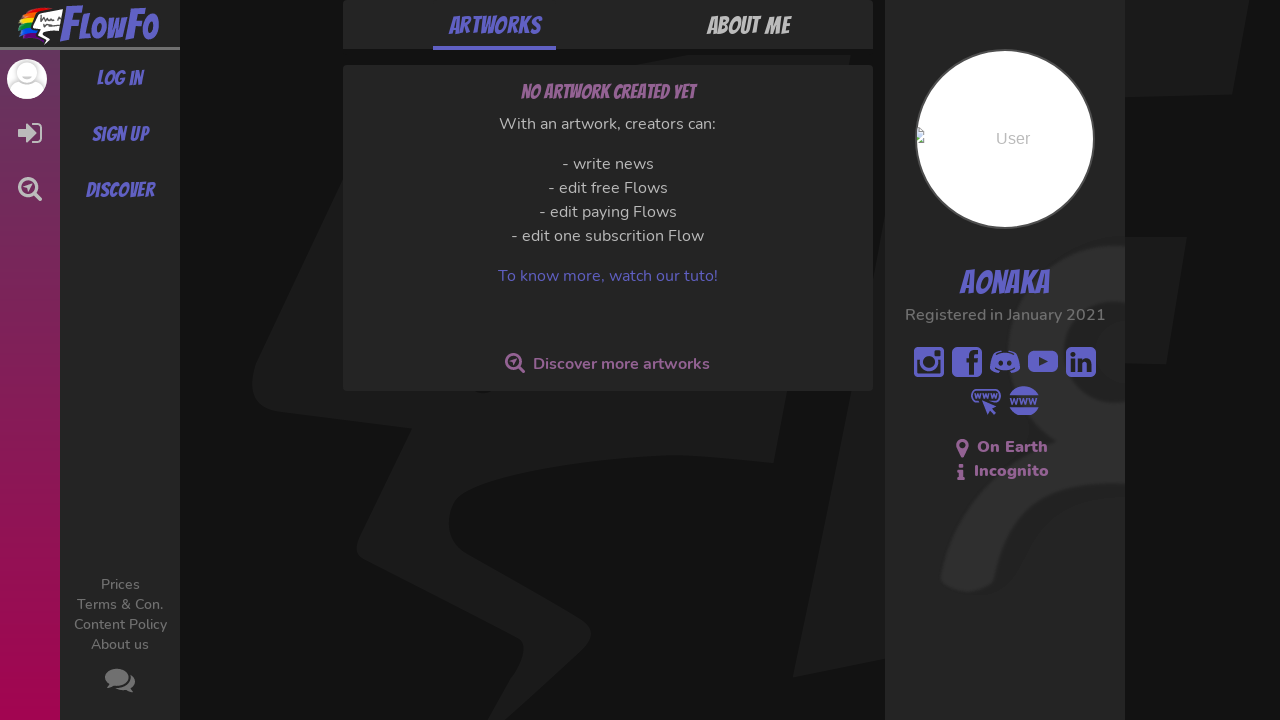

--- FILE ---
content_type: text/html; charset=utf-8
request_url: https://flowfo.me/profile/Aonaka
body_size: 22452
content:
<!DOCTYPE html>
<html >
  <head>
    <meta charset="utf-8" />
    <meta
      name="viewport"
      content="user-scalable=no, initial-scale=1, maximum-scale=1, minimum-scale=1, width=device-width"
    />
    <meta name="theme-color" content="#000000" />
    <link rel="shortcut icon" href="https://flowfo.me/favicon.png" />
    <link rel="manifest" href="/manifest.json" crossorigin="use-credentials" />
    <meta property="og:type" content="website" />
    <script src="/assets/js/modernizr.custom.js"></script>
  </head>
    <title data-react-helmet="true">Aonaka is on Flowfo</title><meta data-react-helmet="true" name="twitter:site" content="@Flowfo_"/><meta data-react-helmet="true" property="og:logo" content="https://flowfo.me/favicon.png"/><meta data-react-helmet="true" property="og:title" content="Aonaka is on Flowfo"/><meta data-react-helmet="true" name="twitter:title" content="Aonaka is on Flowfo"/><meta data-react-helmet="true" name="description" content="Discover the great artworks that Aonaka proposes on Flowfo."/><meta data-react-helmet="true" property="og:description" content="Discover the great artworks that Aonaka proposes on Flowfo."/><meta data-react-helmet="true" name="twitter:description" content="Discover the great artworks that Aonaka proposes on Flowfo."/><meta data-react-helmet="true" property="og:image" content="https://s3.eu-west-3.amazonaws.com/flowfo.me/upload/15542-thumb.png"/><meta data-react-helmet="true" name="twitter:image" content="https://s3.eu-west-3.amazonaws.com/flowfo.me/upload/15542-thumb.png"/><meta data-react-helmet="true" name="twitter:card" content="summary"/><meta data-react-helmet="true" name="robots" content="noindex,nofollow"/><link data-react-helmet="true" rel="apple-touch-icon" href="/assets/images/flowfo-icon-192.png"/><link data-react-helmet="true" rel="preconnect" href="https://api.flowfo.me"/><link data-react-helmet="true" rel="preconnect" href="https://images.weserv.nl"/><link data-react-helmet="true" rel="dns-prefetch" href="https://www.googletagmanager.com"/><link data-react-helmet="true" rel="dns-prefetch" href="https://sentry.io"/><script data-react-helmet="true" type="application/ld+json">
          [
            {
                "@context": "http://schema.org",
                "@type": "WebSite",
                "name": "Flowfo",
                "url": "https://flowfo.me/",
                "potentialAction": [{
                    "@type": "SearchAction",
                    "target": "https://flowfo.me/discover?search={search_term_string}",
                    "query-input": "required name=search_term_string"
                }]
            },
            {
                "@context": "http://schema.org",
                "@type": "Organization",
                "name": "Flowfo",
                "url": "https://flowfo.me/",
                "logo": "https://flowfo.me/favicon.png",
                "sameAs": [
                    "https://twitter.com/Flowfo_"
                ]
            }
          ]        
        </script><link data-chunk="client" rel="stylesheet" href="/static/css/client.14e4a9d6.css">
<link data-chunk="pages-Artwork" rel="stylesheet" href="/static/css/pages-User.784ac11d.chunk.css">
<link data-chunk="components-Folder-PackFolder" rel="stylesheet" href="/static/css/components-Folder-PackFolder.3abcce55.chunk.css">
<link data-chunk="Pack-Content" rel="stylesheet" href="/static/css/Pack-Content.cf47b7fe.chunk.css">
<link data-chunk="components-Folder-FlowFolder" rel="stylesheet" href="/static/css/components-Folder-FlowFolder.a0587210.chunk.css">
<link data-chunk="Flow-Content" rel="stylesheet" href="/static/css/Flow-Content.e061edcd.chunk.css">
<link data-chunk="components-Folder-FolderPage" rel="stylesheet" href="/static/css/components-Folder-FolderPage.a0587210.chunk.css">
<link data-chunk="Pack-Page" rel="stylesheet" href="/static/css/Flow-Page.33ea9ea7.chunk.css">
<link data-chunk="partials-ArtworkNews" rel="stylesheet" href="/static/css/pages-Home.fe82bddf.chunk.css">
<link data-chunk="pages-PlayerPage" rel="stylesheet" href="/static/css/pages-PlayerPage.5eecc54e.chunk.css">
<link data-chunk="pages-ResetPassword" rel="stylesheet" href="/static/css/pages-ResetPassword.30151c5d.chunk.css">
  </head>
  <body >
    <div id="root"><div class="Layout darkMode no-header full"><div class="Menu bgGradient"><div class="Menu-content"><div class="Menu-logo"><a class="Submenu-link" href="/"><img src="/assets/images/flowfo-text-darkmode.svg" alt="Flowfo"/></a></div><ul class="Menu-list"><li class="Menu-item Menu-item-open"><a class="Menu-link Menu-avatar" href="/login"><div class=" Avatar"><img src="//images.weserv.nl/?url=https%3A%2F%2Fflowfo.me%2Fassets%2Fimages%2Fuser-default.svg&amp;q=50&amp;dpr=1&amp;output=webp&amp;w=100" data-src="/assets/images/user-default.svg" alt="user-default" class="Avatar-image lazyload"/></div></a><ul class="Submenu-list flowfont-title Submenu-list-open"><li class="Submenu-item"><a class="Submenu-link" href="/login">Log in</a></li></ul></li><li class="Menu-item Menu-item-open"><a class="Menu-link" href="/register"><svg viewBox="0 0 24 24" xmlns="http://www.w3.org/2000/svg" width="24px" height="24px"><path d="M22.6789 3.32077C21.7987 2.4406 20.739 2.00049 19.4992 2.00049H14.4995C14.3639 2.00049 14.2571 2.03409 14.1792 2.10201C14.1009 2.1697 14.0488 2.27128 14.023 2.40673C13.9968 2.54212 13.9814 2.66443 13.9763 2.77378C13.971 2.88307 13.9735 3.0212 13.9842 3.18779C13.9944 3.35448 13.9996 3.45863 13.9996 3.50044C14.0308 3.58384 14.0415 3.65422 14.0308 3.71141C14.0204 3.76849 14.0569 3.81556 14.1401 3.85195C14.2233 3.8884 14.2649 3.91713 14.2649 3.93782C14.2649 3.9585 14.3249 3.97405 14.4446 3.98461C14.5645 3.99512 14.6246 4.00015 14.6246 4.00015H14.8278H14.9998H19.4999C20.1872 4.00015 20.7757 4.24483 21.2652 4.73469C21.7552 5.22423 21.9998 5.81259 21.9998 6.50024V17.5002C21.9998 18.1877 21.7552 18.776 21.2652 19.2655C20.7757 19.7552 20.1872 20 19.4999 20H14.5002C14.3646 20 14.2574 20.034 14.1799 20.1015C14.1016 20.1695 14.0495 20.2709 14.0235 20.406C13.9975 20.5417 13.9818 20.6641 13.9767 20.7735C13.9717 20.8827 13.9739 21.0207 13.9846 21.1874C13.9953 21.3541 14.0004 21.4582 14.0004 21.4998C14.0004 21.6354 14.0494 21.7522 14.1485 21.8515C14.2476 21.9504 14.3646 21.9998 14.5002 21.9998H19.4999C20.7394 21.9998 21.7994 21.5597 22.6793 20.6791C23.5595 19.7992 23.9996 18.7392 23.9996 17.4997V6.50002C23.9991 5.2604 23.5589 4.20067 22.6789 3.32077Z"></path><path d="M18.5002 12.0002C18.5002 11.7294 18.401 11.4949 18.2032 11.297L9.70317 2.79684C9.50528 2.59917 9.2711 2.5 9.0001 2.5C8.72909 2.5 8.4948 2.59917 8.29685 2.79684C8.09902 2.99479 8.00002 3.2294 8.00002 3.50008V8.00004H1.00008C0.72907 8.00004 0.494675 8.09921 0.296783 8.29688C0.0988913 8.49488 0 8.72933 0 9.00018V15.0001C0 15.271 0.0988913 15.5054 0.296838 15.7033C0.494894 15.9008 0.729289 16.0003 1.00013 16.0003H8.00002V20.5002C8.00002 20.7708 8.09902 21.0055 8.29685 21.2033C8.49502 21.4012 8.72931 21.5003 9.0001 21.5003C9.27094 21.5003 9.50528 21.4012 9.70317 21.2033L18.2032 12.7035C18.401 12.5054 18.5002 12.2709 18.5002 12.0002Z"></path></svg></a><ul class="Submenu-list flowfont-title Submenu-list-open"><li class="Submenu-item"><a class="Submenu-link" href="/register">Sign up</a></li></ul></li><li class="Menu-item Menu-item-open"><a class="Menu-link" href="/discover"><svg viewBox="0 0 24 24" xmlns="http://www.w3.org/2000/svg" width="24px" height="24px"><path fill-rule="evenodd" clip-rule="evenodd" d="M23.4656 20.8564L18.5187 15.9094C19.7002 14.2242 20.3257 12.212 20.3079 10.1539C20.3118 8.79804 20.0393 7.45557 19.5069 6.20856C19.007 4.99479 18.2718 3.892 17.3436 2.9638C16.4155 2.03559 15.3127 1.30035 14.099 0.800471C12.851 0.272207 11.5095 0 10.1543 0C8.79912 0 7.45771 0.272207 6.20968 0.800471C4.99573 1.30022 3.89274 2.0354 2.96435 2.96361C2.03596 3.89182 1.30055 4.99468 0.80055 6.20856C0.272235 7.45661 0 8.79807 0 10.1533C0 11.5086 0.272235 12.8501 0.80055 14.0981C1.30036 15.3123 2.03569 16.4154 2.96409 17.3438C3.89249 18.2722 4.99558 19.0076 6.20968 19.5074C7.4564 20.0391 8.79836 20.3113 10.1537 20.3073C12.2115 20.3253 14.2236 19.7002 15.909 18.5192L20.8558 23.4516C21.0209 23.6297 21.2219 23.7707 21.4456 23.8652C21.6693 23.9596 21.9106 24.0054 22.1534 23.9995C22.5177 23.9997 22.874 23.8921 23.1773 23.6902C23.4806 23.4882 23.7173 23.201 23.8576 22.8648C23.998 22.5285 24.0356 22.1582 23.9659 21.8006C23.8961 21.443 23.722 21.114 23.4656 20.8552V20.8564ZM10.1634 17C13.9391 17 17 13.9391 17 10.1634C17 6.3876 13.9391 3.32673 10.1634 3.32673C6.3876 3.32673 3.32673 6.3876 3.32673 10.1634C3.32673 13.9391 6.3876 17 10.1634 17Z"></path><path d="M5.52052 10.0199L8.17625 10.6273C8.80097 10.77 9.38915 11.3986 9.48991 12.0315L9.85555 14.3222C9.95631 14.9548 10.281 15.0086 10.5804 14.4422L14.421 7.17163C14.7205 6.60498 14.4715 6.31385 13.8654 6.52112L5.48734 9.38595C4.88117 9.59322 4.89584 9.87693 5.52052 10.0199Z"></path></svg></a><ul class="Submenu-list flowfont-title Submenu-list-open"><li class="Submenu-item"><a class="Submenu-link" href="/discover">Discover</a></li></ul></li></ul></div><div class="Submenu"><div class="Footer flowfont-regular"><a href="/prices">Prices</a><br/><a href="/terms-and-conditions">Terms &amp; Con.</a><br/><a href="/content-policy">Content Policy</a><br/><a href="/contact">About us</a><br/><a href="https://linktr.ee/flowfo" target="_blank" rel="noopener noreferrer"><svg viewBox="0 0 24 24" xmlns="http://www.w3.org/2000/svg" width="30" height="30"><path d="M14.1629 15.7917C15.5007 15.2631 16.6825 14.4038 17.5979 13.2942C18.4107 12.3315 18.8566 11.1123 18.8566 9.85236C18.8566 8.59246 18.4107 7.37321 17.5979 6.41057C16.6825 5.30099 15.5007 4.4417 14.1629 3.91304C12.6624 3.29348 11.0523 2.98317 9.42901 3.0007C7.80574 2.98329 6.19565 3.2936 4.69512 3.91304C3.35517 4.44118 2.17129 5.30094 1.25446 6.41171C0.448967 7.37784 0.00537162 8.5945 0 9.85236C0.00354003 10.9261 0.335423 11.9731 0.951112 12.8528C1.62986 13.8316 2.52307 14.6425 3.56268 15.2237C3.47373 15.4381 3.38211 15.6347 3.28784 15.8133C3.1919 15.995 3.07968 16.1675 2.95255 16.3288C2.8233 16.4938 2.72295 16.623 2.65148 16.7166C2.58001 16.8101 2.46407 16.9416 2.30365 17.1111C2.14323 17.2807 2.0406 17.3921 1.99574 17.4453C1.99574 17.4362 1.97749 17.4567 1.94214 17.5057C1.90679 17.5548 1.88626 17.5776 1.8817 17.573C1.87713 17.5685 1.85889 17.5901 1.8281 17.6392L1.78134 17.7133L1.74827 17.7806C1.73564 17.8057 1.72681 17.8326 1.72204 17.8604C1.71736 17.8891 1.71507 17.918 1.71519 17.9471C1.71498 17.9765 1.71961 18.0058 1.72888 18.0337C1.74324 18.1436 1.79815 18.244 1.88284 18.3154C1.9584 18.3833 2.05609 18.4214 2.15768 18.4226H2.19759C2.58501 18.3713 2.96947 18.2997 3.34942 18.2082C4.68475 17.8705 5.94679 17.2907 7.0729 16.4976C7.85082 16.6382 8.63963 16.71 9.43015 16.712C11.0536 16.7272 12.6634 16.4141 14.1629 15.7917Z"></path><path d="M23.0491 16.2865C23.677 15.3933 24.0094 14.3259 23.9998 13.2341C23.9902 12.1423 23.639 11.0809 22.9955 10.1989C22.2794 9.20374 21.3426 8.38791 20.2584 7.81543C20.5364 8.71405 20.6275 9.66005 20.5261 10.5952C20.4247 11.5303 20.1329 12.4348 19.6688 13.253C19.0263 14.3738 18.149 15.3424 17.0972 16.0926C16.0232 16.8614 14.8283 17.4453 13.5619 17.8204C12.2198 18.225 10.825 18.4279 9.4233 18.4225C9.15568 18.4225 8.76299 18.4046 8.24524 18.3689C10.1299 19.5732 12.3306 20.1886 14.5666 20.1365C15.3571 20.1345 16.1459 20.0627 16.9239 19.9221C18.3638 20.9595 20.0392 21.6222 21.7991 21.8506C21.9057 21.8597 22.0116 21.826 22.0934 21.7571C22.1847 21.6829 22.2465 21.5786 22.2679 21.4629C22.2679 21.4093 22.2679 21.3796 22.2816 21.375C22.2952 21.3705 22.293 21.342 22.2747 21.2884L22.2485 21.2074L22.2154 21.1401C22.2015 21.1148 22.1859 21.0904 22.1687 21.0671C22.1525 21.0434 22.1346 21.0209 22.1151 20.9999C22.1025 20.9862 22.082 20.9645 22.0546 20.9326L22.001 20.8721C21.9562 20.8181 21.8535 20.7064 21.6931 20.5368C21.5327 20.3673 21.4167 20.2358 21.3453 20.1423C21.2738 20.0487 21.1735 19.9191 21.0442 19.7534C20.917 19.5921 20.8048 19.4195 20.7089 19.2379C20.6154 19.0592 20.5238 18.8627 20.4341 18.6483C21.4733 18.0691 22.3674 17.2616 23.0491 16.2865Z"></path> </svg></a></div></div></div><div class="SecondaryNav-backdrop" role="presentation"></div><div class="SecondaryNav d-block d-md-none"><div class="SecondaryNav-close" role="presentation"><svg viewBox="0 0 24 24" xmlns="http://www.w3.org/2000/svg" width="24" height="24" fill="var(--neutral)"><path fill-rule="evenodd" clip-rule="evenodd" d="M19 6.4L17.6 5L12 10.6L6.4 5L5 6.4L10.6 12L5 17.6L6.4 19L12 13.4L17.6 19L19 17.6L13.4 12L19 6.4Z"></path></svg></div><div class="SecondaryNav-avatar Avatar"><img src="//images.weserv.nl/?url=https%3A%2F%2Fflowfo.me%2Fassets%2Fimages%2Fuser-default.svg&amp;q=50&amp;dpr=1&amp;output=webp&amp;w=100" data-src="//images.weserv.nl/?url=https%3A%2F%2Fflowfo.me%2Fassets%2Fimages%2Fuser-default.svg&amp;q=85&amp;dpr=1.5&amp;output=webp&amp;w=45" class="Avatar-image lazyload"/></div><ul class="SecondaryNav-list text-neutral flowfont-regular"><div class="SecondaryNav-notconnected mt-3"><a class="SecondaryNav-link" href="/login"><svg viewBox="0 0 24 24" xmlns="http://www.w3.org/2000/svg" width="24px" height="24px" fill="var(--neutral)" class="mr-2"><path d="M22.6789 3.32077C21.7987 2.4406 20.739 2.00049 19.4992 2.00049H14.4995C14.3639 2.00049 14.2571 2.03409 14.1792 2.10201C14.1009 2.1697 14.0488 2.27128 14.023 2.40673C13.9968 2.54212 13.9814 2.66443 13.9763 2.77378C13.971 2.88307 13.9735 3.0212 13.9842 3.18779C13.9944 3.35448 13.9996 3.45863 13.9996 3.50044C14.0308 3.58384 14.0415 3.65422 14.0308 3.71141C14.0204 3.76849 14.0569 3.81556 14.1401 3.85195C14.2233 3.8884 14.2649 3.91713 14.2649 3.93782C14.2649 3.9585 14.3249 3.97405 14.4446 3.98461C14.5645 3.99512 14.6246 4.00015 14.6246 4.00015H14.8278H14.9998H19.4999C20.1872 4.00015 20.7757 4.24483 21.2652 4.73469C21.7552 5.22423 21.9998 5.81259 21.9998 6.50024V17.5002C21.9998 18.1877 21.7552 18.776 21.2652 19.2655C20.7757 19.7552 20.1872 20 19.4999 20H14.5002C14.3646 20 14.2574 20.034 14.1799 20.1015C14.1016 20.1695 14.0495 20.2709 14.0235 20.406C13.9975 20.5417 13.9818 20.6641 13.9767 20.7735C13.9717 20.8827 13.9739 21.0207 13.9846 21.1874C13.9953 21.3541 14.0004 21.4582 14.0004 21.4998C14.0004 21.6354 14.0494 21.7522 14.1485 21.8515C14.2476 21.9504 14.3646 21.9998 14.5002 21.9998H19.4999C20.7394 21.9998 21.7994 21.5597 22.6793 20.6791C23.5595 19.7992 23.9996 18.7392 23.9996 17.4997V6.50002C23.9991 5.2604 23.5589 4.20067 22.6789 3.32077Z"></path><path d="M18.5002 12.0002C18.5002 11.7294 18.401 11.4949 18.2032 11.297L9.70317 2.79684C9.50528 2.59917 9.2711 2.5 9.0001 2.5C8.72909 2.5 8.4948 2.59917 8.29685 2.79684C8.09902 2.99479 8.00002 3.2294 8.00002 3.50008V8.00004H1.00008C0.72907 8.00004 0.494675 8.09921 0.296783 8.29688C0.0988913 8.49488 0 8.72933 0 9.00018V15.0001C0 15.271 0.0988913 15.5054 0.296838 15.7033C0.494894 15.9008 0.729289 16.0003 1.00013 16.0003H8.00002V20.5002C8.00002 20.7708 8.09902 21.0055 8.29685 21.2033C8.49502 21.4012 8.72931 21.5003 9.0001 21.5003C9.27094 21.5003 9.50528 21.4012 9.70317 21.2033L18.2032 12.7035C18.401 12.5054 18.5002 12.2709 18.5002 12.0002Z"></path></svg>Log in</a></div></ul><ul class="SecondaryNav-list text-neutral flowfont-regular"><div class="SecondaryNav-notconnected mt-3"><a class="SecondaryNav-link" href="/register"> sign up</a></div></ul><div class="Footer flowfont-regular"><a href="/prices">Prices</a><br/><a href="/terms-and-conditions">Terms &amp; Con.</a><br/><a href="/content-policy">Content Policy</a><br/><a href="/contact">About us</a><br/><a href="https://linktr.ee/flowfo" target="_blank" rel="noopener noreferrer"><svg viewBox="0 0 24 24" xmlns="http://www.w3.org/2000/svg" width="30" height="30"><path d="M14.1629 15.7917C15.5007 15.2631 16.6825 14.4038 17.5979 13.2942C18.4107 12.3315 18.8566 11.1123 18.8566 9.85236C18.8566 8.59246 18.4107 7.37321 17.5979 6.41057C16.6825 5.30099 15.5007 4.4417 14.1629 3.91304C12.6624 3.29348 11.0523 2.98317 9.42901 3.0007C7.80574 2.98329 6.19565 3.2936 4.69512 3.91304C3.35517 4.44118 2.17129 5.30094 1.25446 6.41171C0.448967 7.37784 0.00537162 8.5945 0 9.85236C0.00354003 10.9261 0.335423 11.9731 0.951112 12.8528C1.62986 13.8316 2.52307 14.6425 3.56268 15.2237C3.47373 15.4381 3.38211 15.6347 3.28784 15.8133C3.1919 15.995 3.07968 16.1675 2.95255 16.3288C2.8233 16.4938 2.72295 16.623 2.65148 16.7166C2.58001 16.8101 2.46407 16.9416 2.30365 17.1111C2.14323 17.2807 2.0406 17.3921 1.99574 17.4453C1.99574 17.4362 1.97749 17.4567 1.94214 17.5057C1.90679 17.5548 1.88626 17.5776 1.8817 17.573C1.87713 17.5685 1.85889 17.5901 1.8281 17.6392L1.78134 17.7133L1.74827 17.7806C1.73564 17.8057 1.72681 17.8326 1.72204 17.8604C1.71736 17.8891 1.71507 17.918 1.71519 17.9471C1.71498 17.9765 1.71961 18.0058 1.72888 18.0337C1.74324 18.1436 1.79815 18.244 1.88284 18.3154C1.9584 18.3833 2.05609 18.4214 2.15768 18.4226H2.19759C2.58501 18.3713 2.96947 18.2997 3.34942 18.2082C4.68475 17.8705 5.94679 17.2907 7.0729 16.4976C7.85082 16.6382 8.63963 16.71 9.43015 16.712C11.0536 16.7272 12.6634 16.4141 14.1629 15.7917Z"></path><path d="M23.0491 16.2865C23.677 15.3933 24.0094 14.3259 23.9998 13.2341C23.9902 12.1423 23.639 11.0809 22.9955 10.1989C22.2794 9.20374 21.3426 8.38791 20.2584 7.81543C20.5364 8.71405 20.6275 9.66005 20.5261 10.5952C20.4247 11.5303 20.1329 12.4348 19.6688 13.253C19.0263 14.3738 18.149 15.3424 17.0972 16.0926C16.0232 16.8614 14.8283 17.4453 13.5619 17.8204C12.2198 18.225 10.825 18.4279 9.4233 18.4225C9.15568 18.4225 8.76299 18.4046 8.24524 18.3689C10.1299 19.5732 12.3306 20.1886 14.5666 20.1365C15.3571 20.1345 16.1459 20.0627 16.9239 19.9221C18.3638 20.9595 20.0392 21.6222 21.7991 21.8506C21.9057 21.8597 22.0116 21.826 22.0934 21.7571C22.1847 21.6829 22.2465 21.5786 22.2679 21.4629C22.2679 21.4093 22.2679 21.3796 22.2816 21.375C22.2952 21.3705 22.293 21.342 22.2747 21.2884L22.2485 21.2074L22.2154 21.1401C22.2015 21.1148 22.1859 21.0904 22.1687 21.0671C22.1525 21.0434 22.1346 21.0209 22.1151 20.9999C22.1025 20.9862 22.082 20.9645 22.0546 20.9326L22.001 20.8721C21.9562 20.8181 21.8535 20.7064 21.6931 20.5368C21.5327 20.3673 21.4167 20.2358 21.3453 20.1423C21.2738 20.0487 21.1735 19.9191 21.0442 19.7534C20.917 19.5921 20.8048 19.4195 20.7089 19.2379C20.6154 19.0592 20.5238 18.8627 20.4341 18.6483C21.4733 18.0691 22.3674 17.2616 23.0491 16.2865Z"></path> </svg></a></div></div><div class="MainContent container-fluid"><div class="MainContent-bgFlow"><svg viewBox="0 0 619 598" fill="none" xmlns="http://www.w3.org/2000/svg"><path fill-rule="evenodd" clip-rule="evenodd" d="M95.7998 373.787L18.6361 363.994C11.867 363.141 -5.00313 360.664 3.18887 335.343L62.0106 210.707C64.1827 203.57 74.8571 187.993 100.178 182.78C109.447 180.871 139.47 175.162 177.903 167.853L177.905 167.852L177.907 167.852C233.282 157.321 306.118 143.469 359.5 132.882L338.99 241.194C338.482 240.203 337.932 239.248 337.33 238.374C336.148 236.659 334.132 234.324 330.881 233.274C327.949 232.326 325.259 232.804 323.16 233.648C323.036 233.066 322.904 232.474 322.768 231.896C322.435 230.477 321.972 228.679 321.398 227.237L321.383 227.198C321.194 226.72 320.538 225.064 319.164 223.684C318.439 222.956 316.257 221.046 312.843 221.264C309.267 221.493 307.3 223.84 306.608 224.86C304.872 227.419 303.606 230.257 302.63 232.568C302.325 233.291 302.051 233.954 301.796 234.572L301.795 234.574C301.141 236.158 300.608 237.448 299.989 238.686C299.518 239.629 298.975 240.671 298.399 241.78L298.399 241.78C296.976 244.515 295.347 247.649 294.065 250.661C292.166 255.121 290.541 260.322 290.541 266.129C290.541 270.484 294.071 274.015 298.426 274.015C302.78 274.015 306.311 270.484 306.311 266.129C306.311 263.271 307.108 260.284 308.575 256.837C309.564 254.513 310.655 252.398 311.864 250.077C313.656 252.217 316.716 254.007 320.591 253.398C322.902 253.035 324.744 251.898 326.071 250.831C326.168 251.07 326.282 251.357 326.41 251.683C327.167 253.594 328.446 256.828 329.994 259.312C331.036 260.984 332.535 262.904 334.588 264.445L324.066 320.011C315.636 319.789 307.217 319.691 299.779 319.879C291.799 320.079 284.293 320.616 279.091 321.916C279.122 321.908 279.118 321.909 279.067 321.918C278.963 321.936 278.667 321.989 278.092 322.071C277.344 322.178 276.345 322.305 275.107 322.45C272.636 322.739 269.357 323.083 265.514 323.462C257.836 324.219 248.031 325.101 238.2 325.941C235.899 326.138 233.607 326.332 231.349 326.52C231.479 324.876 231.127 323.075 230.014 321.406C228.655 319.367 226.796 318.546 226.107 318.271C224.444 317.606 222.353 317.185 220.599 316.881C218.656 316.543 216.354 316.227 213.898 315.922C211.262 315.594 208.179 315.247 205.014 314.892L205.009 314.891L205.004 314.891C202.449 314.604 199.841 314.311 197.373 314.017C191.603 313.33 186.177 312.593 182.016 311.745C179.92 311.317 178.386 310.909 177.387 310.551C177.263 310.506 177.159 310.466 177.071 310.432C175.246 308.542 172.88 307.456 170.354 307.229C167.763 306.995 165.493 307.699 163.908 308.376C160.77 309.717 157.809 312.067 155.551 314.077C151.682 317.523 147.823 321.917 146.368 323.573L146.368 323.574L146.368 323.574C146.1 323.879 145.914 324.091 145.824 324.187C144.681 325.413 143.189 327.549 141.984 329.273L141.984 329.274C141.823 329.503 141.668 329.726 141.519 329.938L141.492 329.977C140.617 324.891 139.894 320.031 139.712 315.298C139.544 310.947 135.881 307.555 131.529 307.722C127.178 307.89 123.786 311.553 123.953 315.905C124.231 323.141 125.611 330.86 126.832 337.688C127.164 339.549 127.485 341.343 127.768 343.044C128.08 344.912 128.792 347.726 130.937 349.959C133.733 352.872 137.447 353.347 140.413 352.549C142.789 351.91 144.613 350.522 145.705 349.585C146.93 348.532 148.063 347.31 149.044 346.156C151.003 343.851 152.933 341.127 154.428 338.997C154.556 338.814 154.681 338.636 154.802 338.463L154.844 338.404L154.882 338.35C155.47 337.51 155.977 336.787 156.432 336.159C156.71 335.775 156.934 335.474 157.114 335.244C157.263 335.053 157.34 334.964 157.357 334.944L157.36 334.94L157.356 334.944C157.705 334.57 158.156 334.06 158.692 333.454C160.436 331.48 163.082 328.488 166.039 325.854C167.042 324.961 167.898 324.282 168.589 323.792C168.696 323.856 168.799 323.916 168.897 323.973C169.943 324.569 171.044 325.029 172.06 325.394C174.086 326.121 176.458 326.706 178.867 327.197C182.458 327.929 186.671 328.557 190.971 329.115C190.79 329.217 190.609 329.325 190.43 329.438C190.027 329.695 189.217 330.24 188.441 331.111C187.822 331.806 185.907 334.193 186.437 337.741C186.995 341.473 189.73 343.209 190.727 343.733C191.855 344.326 192.9 344.547 193.404 344.64C194.514 344.844 195.674 344.879 196.603 344.879C199.896 344.879 220.108 343.316 239.544 341.654C249.409 340.811 259.288 339.922 267.06 339.156C270.942 338.774 274.331 338.419 276.941 338.113C279.288 337.838 281.62 337.539 282.915 337.215C286.268 336.377 292.227 335.844 300.176 335.644C306.507 335.484 313.689 335.541 321.093 335.712L310 394.294C283.135 391.408 258.95 389.22 247.867 389.641C195.2 391.641 132.367 402.641 121.829 415.85C117.68 421.05 112.367 439.141 128.414 448.192C129.854 449.004 131.491 449.926 133.287 450.938L133.289 450.939L133.291 450.94C150.874 460.846 183.657 479.316 195.2 486.635C203.867 492.132 204.136 497.992 195.2 506.184C194.156 507.141 192.661 508.52 190.815 510.222C176.858 523.091 142.829 554.468 131.867 562.141L154.342 521.77C157.755 518.046 166.367 502.685 158.894 498.359C151.422 494.033 70.6652 453.021 70.6652 453.021C70.1178 452.708 69.5164 452.415 68.8979 452.114L68.8972 452.113L68.8966 452.113C64.6065 450.023 59.5023 447.537 66.0106 435.333L95.7998 373.787ZM170.21 322.838C170.21 322.838 170.194 322.845 170.163 322.854C170.195 322.841 170.21 322.837 170.21 322.838ZM135.272 337.75C135.231 337.781 135.211 337.794 135.211 337.792C135.212 337.791 135.232 337.775 135.272 337.75ZM143.393 340.766C143.392 340.768 143.38 340.734 143.363 340.656C143.386 340.725 143.395 340.763 143.393 340.766ZM306.745 233.067C306.741 233.056 306.741 233.055 306.744 233.064L306.745 233.067ZM324.666 241.097C324.665 241.098 324.656 241.076 324.639 241.025C324.658 241.07 324.666 241.096 324.666 241.097ZM107.096 208.858C107.217 204.504 103.786 200.878 99.433 200.757C95.0798 200.636 91.4529 204.067 91.3319 208.42C91.0881 217.2 90.6035 226.26 90.1128 235.435C89.3904 248.941 88.6549 262.694 88.6549 276.157C88.6549 277.668 88.7682 279.903 89.7024 282C90.2163 283.153 91.1928 284.748 93.0076 285.937C94.9648 287.22 97.1126 287.518 98.9373 287.273C101.901 286.874 103.925 285.078 104.627 284.438C105.631 283.523 106.522 282.469 107.238 281.552C108.687 279.695 110.133 277.471 111.237 275.741C111.473 275.372 111.687 275.034 111.887 274.719L111.892 274.712L111.892 274.711C112.199 274.229 112.472 273.799 112.737 273.388C112.947 273.064 113.118 272.804 113.258 272.598C113.326 272.497 113.38 272.42 113.421 272.363C113.456 272.313 113.474 272.29 113.476 272.287L113.475 272.288C119.227 264.845 124.706 257.259 130.04 249.617C131.328 251.423 132.906 252.929 133.493 253.488L133.493 253.488L133.494 253.489C133.594 253.585 133.665 253.652 133.701 253.689C133.931 253.928 134.018 254.046 134.088 254.157C134.165 254.279 134.332 254.571 134.547 255.19C136.019 259.445 137.357 263.591 138.722 267.825L138.724 267.831C139.667 270.755 140.624 273.721 141.648 276.794C142.047 277.989 142.77 279.981 144.17 281.618C144.95 282.531 146.422 283.904 148.721 284.486C151.228 285.12 153.448 284.501 154.971 283.657C157.235 282.401 158.498 280.345 158.876 279.729L158.909 279.676C159.45 278.798 159.981 277.771 160.39 276.981L160.44 276.883C160.713 276.356 160.948 275.81 161.117 275.404C161.298 274.968 161.487 274.492 161.659 274.055L161.733 273.868C162.071 273.009 162.389 272.201 162.726 271.429C162.819 271.215 162.906 271.022 162.986 270.848C163.489 270.669 164.092 270.414 164.691 270.067C166.238 269.171 167.262 268.011 167.954 267.082C168.604 266.21 169.214 265.188 169.8 264.157C170.1 263.629 170.399 263.049 170.688 262.456L170.712 262.536L170.723 262.573C170.866 263.049 171.17 264.066 171.565 264.9C172.904 267.726 174.372 270.397 176.056 272.519C177.617 274.484 180.313 277.192 184.377 277.807C188.464 278.426 191.691 276.649 193.818 274.795L193.825 274.805C194.003 275.058 194.397 275.606 194.953 276.162C197.695 278.904 201.32 279.478 204.391 278.643C206.847 277.976 208.7 276.512 209.816 275.504C212.169 273.377 214.346 270.368 216.048 267.783C216.36 267.31 216.667 266.833 216.97 266.355C217.992 268.007 219.049 269.678 220.046 271.156C220.78 272.243 221.552 273.331 222.31 274.279C222.938 275.065 224.024 276.36 225.405 277.332C226.893 278.379 229.065 279.421 231.757 279.339C234.539 279.256 236.65 278.013 238.013 276.8C238.759 276.136 239.353 275.422 239.819 274.77C239.929 274.863 240.043 274.956 240.16 275.046C242.087 276.533 244.565 277.273 247.201 276.903C249.412 276.593 251.155 275.58 252.298 274.784C253.518 273.935 254.708 272.867 255.87 271.705C258.95 268.626 258.95 263.633 255.87 260.554C253.642 258.326 250.413 257.71 247.631 258.706C246.993 258.044 246.229 257.385 245.316 256.794C243.788 255.805 242.046 255.14 240.129 254.845C237.465 254.435 235.06 255.156 233.213 256.383C232.161 257.082 231.351 257.9 230.743 258.642C230.176 257.731 229.594 256.783 229.01 255.826C228.81 255.497 228.608 255.166 228.405 254.834L228.405 254.834C227.212 252.876 226.011 250.906 225.043 249.429C224.508 248.612 223.848 247.641 223.189 246.857L223.188 246.855C222.95 246.573 222.228 245.712 221.162 244.988C220.704 244.678 219.267 243.741 217.168 243.587C214.287 243.376 211.532 244.731 209.938 247.123C209.494 247.789 208.697 249.22 207.9 250.651C207.613 251.167 207.326 251.682 207.055 252.162C205.831 254.332 204.372 256.841 202.878 259.108C202.851 259.15 202.824 259.191 202.796 259.232C202.764 259.281 202.732 259.329 202.7 259.377C201.782 258.182 200.347 256.577 198.455 255.531C196.98 254.716 194.32 253.753 191.199 254.738C188.596 255.559 187.011 257.318 186.105 258.748C186.07 258.676 186.035 258.603 185.999 258.53C185.981 258.492 185.963 258.454 185.944 258.416C185.918 258.335 185.877 258.203 185.819 258.01C185.664 257.492 185.467 256.796 185.224 255.923C185.189 255.795 185.152 255.663 185.115 255.529L185.002 255.121L185.001 255.118C184.567 253.554 184.041 251.659 183.493 249.826C182.865 247.729 182.109 245.373 181.313 243.515C180.954 242.678 180.359 241.384 179.484 240.23C179.079 239.696 178.162 238.572 176.646 237.727C174.815 236.706 171.898 236.05 168.926 237.536C166.204 238.897 164.318 241.089 163.108 242.759C161.818 244.539 160.743 246.514 159.874 248.263C159.088 249.848 158.362 251.473 157.76 252.821L157.76 252.821L157.563 253.263C156.859 254.836 156.413 255.796 156.089 256.366L156.016 256.493C155.79 256.576 155.553 256.668 155.306 256.771C154.104 257.272 153.124 257.985 152.348 258.712C151.397 255.79 150.431 252.869 149.449 250.032C148.259 246.593 146.708 244.458 145.051 242.741C144.36 242.024 143.959 241.642 143.687 241.383C143.336 241.048 143.201 240.919 142.935 240.541C142.907 240.473 142.832 240.283 142.727 239.919C142.561 239.345 142.433 238.765 142.248 237.928L142.248 237.928C142.192 237.675 142.131 237.4 142.062 237.094C141.811 235.973 141.439 234.38 140.836 232.825C140.235 231.276 139.185 229.161 137.209 227.405C134.2 224.731 130.73 225.3 129.195 225.837C127.793 226.326 126.845 227.089 126.49 227.385C125.66 228.077 125.015 228.857 124.667 229.291C123.866 230.292 123.027 231.536 122.348 232.582C121.635 233.68 120.95 234.793 120.44 235.631C119.761 236.746 119.667 236.904 119.762 236.766C114.873 243.848 109.929 250.815 104.814 257.631C105.079 250.787 105.447 244 105.819 237.144C106.319 227.941 106.825 218.614 107.096 208.858ZM137.054 239.056C137.062 239.047 137.066 239.042 137.066 239.042C137.066 239.041 137.055 239.053 137.033 239.08C137.042 239.07 137.049 239.062 137.054 239.056ZM126.092 238.428C126.081 238.408 126.076 238.398 126.076 238.397C126.077 238.397 126.082 238.407 126.092 238.428ZM163.565 269.743C163.567 269.74 163.568 269.739 163.568 269.738C163.569 269.738 163.566 269.742 163.56 269.751C163.562 269.748 163.564 269.745 163.565 269.743ZM189.989 268.74L189.991 268.742C189.978 268.73 189.97 268.722 189.965 268.716C189.96 268.712 189.958 268.709 189.959 268.709C189.959 268.709 189.961 268.711 189.965 268.715C189.97 268.72 189.978 268.728 189.989 268.74ZM243.291 261.839C243.23 261.881 243.233 261.874 243.294 261.837L243.291 261.839ZM250.975 263.803C251.022 263.876 251.028 263.895 250.994 263.837L250.975 263.803ZM226.938 265.675C226.937 265.674 226.945 265.662 226.961 265.639C226.945 265.664 226.938 265.675 226.938 265.675ZM199.052 263.96C199.053 263.958 199.074 263.94 199.117 263.912C199.074 263.947 199.052 263.961 199.052 263.96ZM206.758 265.781C206.75 265.769 206.74 265.754 206.728 265.737C206.752 265.775 206.769 265.8 206.777 265.811C206.782 265.818 206.784 265.821 206.784 265.82C206.783 265.819 206.775 265.805 206.758 265.781ZM183.431 262.93C183.424 262.936 183.42 262.94 183.421 262.94C183.421 262.94 183.422 262.939 183.425 262.936C183.426 262.935 183.429 262.932 183.431 262.93ZM156.787 272.292C156.802 272.323 156.81 272.34 156.809 272.341C156.809 272.342 156.802 272.326 156.787 272.292ZM104.446 276.681C104.447 276.688 104.447 276.691 104.448 276.691C104.448 276.69 104.448 276.685 104.446 276.673C104.445 276.664 104.444 276.652 104.441 276.636C104.443 276.657 104.445 276.672 104.446 276.681Z"></path><g clip-path="url(#clip0_87_3705)"><path d="M598.007 87.627L399.176 97.6744C392.716 177.966 344.685 411.671 321.477 521.355L431.26 498.967L458.978 333.682L542.868 335.648L555.15 260.176H468.909L487.351 178.173L581.965 175.661L598.007 87.627Z"></path></g><defs><clipPath id="clip0_87_3705"><rect width="340" height="523" fill="white" transform="translate(279 36)"></rect></clipPath></defs></svg></div><div class="Page User-Page d-flex flex-column flex-lg-row-reverse justify-content-around"><div class="Page-card"><div class="position-relative"><div class="User-iconBg"><svg viewBox="0 0 760 760" xmlns="http://www.w3.org/2000/svg" width="450px" height="450px" fill="var(--distant)" preserveAspectRatio="none"><g filter="url(#filter0_df)"><path d="M648.001 641.138C648.001 641.078 648.001 641.078 648.001 641.018C647.941 638.558 647.461 636.158 646.681 633.938C625.801 529.898 550.861 445.418 452.401 411.098C501.481 378.998 533.881 323.558 533.881 260.558C533.881 161.198 453.361 80.6783 354.001 80.6783C254.641 80.6783 174.121 161.198 174.121 260.558C174.121 323.558 206.521 378.998 255.601 411.098C157.141 445.418 82.2006 529.898 61.3805 633.938C60.6005 636.158 60.1205 638.558 60.0605 641.018C60.0605 641.078 60.0605 641.078 60.0605 641.138C60.0605 641.378 60.0605 641.558 60.0605 641.798C60.0605 654.758 92.1822 665.318 105.202 665.318C118.222 665.318 150.344 654.818 150.344 641.798C150.344 641.558 150.344 641.318 150.344 641.138H150.824C174.644 526.898 232.681 482.315 354.001 482.315C475.321 482.315 533.358 526.898 557.238 641.138H557.718C557.718 641.378 557.718 641.558 557.718 641.798C557.718 654.758 589.84 665.318 602.86 665.318C615.82 665.318 648.001 654.818 648.001 641.798C648.001 641.618 648.001 641.378 648.001 641.138ZM268.729 260.498C268.729 213.545 301.642 175.227 354.001 175.227C400.954 175.227 439.272 213.545 439.272 260.498C439.272 307.451 400.954 345.83 354.001 345.83C307.048 345.83 268.729 307.451 268.729 260.498Z"></path></g><defs><filter id="filter0_df" x="-6" y="-7" width="760" height="760" filterUnits="userSpaceOnUse" color-interpolation-filters="sRGB"><feFlood flood-opacity="0" result="BackgroundImageFix"></feFlood><feColorMatrix in="SourceAlpha" type="matrix" values="0 0 0 0 0 0 0 0 0 0 0 0 0 0 0 0 0 0 127 0"></feColorMatrix><feOffset dx="20"></feOffset><feGaussianBlur stdDeviation="40"></feGaussianBlur><feColorMatrix type="matrix" values="0 0 0 0 0 0 0 0 0 0 0 0 0 0 0 0 0 0 0.25 0"></feColorMatrix><feBlend mode="normal" in2="BackgroundImageFix" result="effect1_dropShadow"></feBlend><feBlend mode="normal" in="SourceGraphic" in2="effect1_dropShadow" result="shape"></feBlend><feGaussianBlur stdDeviation="3" result="effect2_foregroundBlur"></feGaussianBlur></filter></defs></svg></div><div class="User" style="z-index:5"><div class="d-flex flex-row flex-lg-column justify-content-center justify-content-lg-start"><div class="User-back" role="presentation"><svg viewBox="0 0 24 24" xmlns="http://www.w3.org/2000/svg" width="25px" height="25px" fill="#EDEDED"><path d="M11.999 0L-0.000976562 12L11.999 24L14.6317 21.4286L7.22351 13.898H23.8766V10.102H7.22351L14.6317 2.63265L11.999 0Z"></path></svg></div><div class="User-avatar border border-neutralSubtle Avatar"><img src="//images.weserv.nl/?url=https%3A%2F%2Fflowfo.me%2Fassets%2Fimages%2Fuser-default.svg&amp;q=50&amp;dpr=1&amp;output=webp&amp;w=100" data-src="//images.weserv.nl/?url=https%3A%2F%2Fs3.eu-west-3.amazonaws.com%2Fflowfo.me%2Fupload%2F15542.png&amp;q=85&amp;dpr=1.5&amp;output=webp&amp;w=180" alt="User" class="Avatar-image lazyload"/></div><div class="User-profile"><div class="User-personalInfo d-none d-md-block"><h1 class="User-username h4 flowfont-title text-primary">Aonaka</h1></div><p class="User-registerDate flowfont-regular text-neutralSubtle text-truncate">Registered in January 2021</p><div class="User-social d-none d-md-flex flex-row justify-content-center"><div class="m-1"><a href="https://www.instagram.com/aonaka_design/" target="_blank" rel="noopener noreferrer"><svg viewBox="0 0 24 24" xmlns="http://www.w3.org/2000/svg" fill="var(--primary)" width="30" height="30" class="User-icon"><path d="M23.0947 0.906647C22.8138 0.615227 22.4762 0.384452 22.1027 0.228561C21.7292 0.07267 21.3277 -0.00503082 20.923 0.000252427H3.07978C2.67507 -0.00503082 2.27356 0.07267 1.90004 0.228561C1.52652 0.384452 1.1889 0.615227 0.908013 0.906647C0.616278 1.18736 0.385205 1.52492 0.22907 1.89846C0.0729356 2.272 -0.00494416 2.67359 0.000243091 3.07842V20.9216C-0.0048626 21.3264 0.0730543 21.728 0.229184 22.1015C0.385314 22.475 0.616344 22.8126 0.908013 23.0934C1.18895 23.3847 1.52658 23.6154 1.90009 23.7713C2.2736 23.9272 2.67508 24.005 3.07978 23.9998H20.923C21.738 23.9954 22.5184 23.6697 23.0948 23.0934C23.6711 22.5171 23.9968 21.7366 24.0011 20.9216V3.07842C24.0064 2.6737 23.9287 2.2722 23.7728 1.89867C23.6169 1.52515 23.3861 1.18753 23.0947 0.906647ZM8.61855 8.64882C9.06518 8.20571 9.59598 7.85647 10.1797 7.62167C10.7634 7.38687 11.3881 7.27127 12.0172 7.28166C12.6486 7.27033 13.276 7.38544 13.8622 7.62024C14.4485 7.85503 14.9819 8.20476 15.431 8.64882C15.8841 9.06976 16.2441 9.58097 16.4876 10.1495C16.7311 10.7181 16.8528 11.3313 16.8449 11.9498C16.8528 12.5683 16.7311 13.1815 16.4876 13.7501C16.2441 14.3186 15.8841 14.8298 15.431 15.2508C14.9819 15.6949 14.4486 16.0447 13.8623 16.2795C13.276 16.5143 12.6486 16.6294 12.0172 16.6179C11.3881 16.6283 10.7634 16.5127 10.1797 16.2779C9.59598 16.0431 9.06518 15.6939 8.61855 15.2508C8.16538 14.8298 7.80542 14.3186 7.5619 13.7501C7.31837 13.1815 7.19666 12.5683 7.20463 11.9498C7.19675 11.3314 7.31849 10.7181 7.56201 10.1496C7.80554 9.58104 8.16544 9.06981 8.61855 8.64882ZM21.2819 20.282C21.2857 20.4082 21.2631 20.5337 21.2158 20.6507C21.1684 20.7676 21.0973 20.8735 21.0069 20.9615C20.9189 21.0501 20.8141 21.1201 20.6985 21.1673C20.583 21.2146 20.4591 21.2381 20.3343 21.2366H3.6272C3.50131 21.2392 3.37618 21.2163 3.25936 21.1693C3.14253 21.1224 3.03641 21.0523 2.94737 20.9632C2.85833 20.8742 2.78822 20.7681 2.74125 20.6512C2.69428 20.5344 2.67141 20.4093 2.67404 20.2834V10.1563H4.87469C4.66566 10.8183 4.56034 11.5087 4.56247 12.2029C4.54921 13.1614 4.73697 14.112 5.11363 14.9935C5.4903 15.875 6.04753 16.6678 6.74937 17.3208C7.44126 18.0072 8.26357 18.5481 9.16783 18.9116C10.0721 19.2752 11.04 19.454 12.0144 19.4375C13.3273 19.4499 14.6206 19.118 15.7652 18.4747C16.8875 17.8519 17.8255 16.9438 18.4844 15.8422C19.147 14.7471 19.4931 13.4897 19.4843 12.2098C19.4864 11.5155 19.3811 10.8252 19.1721 10.1631H21.2819V20.2889V20.282ZM21.2819 6.32851C21.2834 6.47052 21.2565 6.6114 21.2029 6.7429C21.1492 6.87439 21.0698 6.99385 20.9694 7.09427C20.869 7.1947 20.7495 7.27407 20.618 7.32774C20.4865 7.38141 20.3456 7.4083 20.2036 7.40683H17.4858C17.3438 7.4083 17.2029 7.38141 17.0714 7.32774C16.9399 7.27407 16.8205 7.1947 16.72 7.09427C16.6196 6.99385 16.5402 6.87439 16.4866 6.7429C16.4329 6.6114 16.406 6.47052 16.4075 6.32851V3.74962C16.406 3.60881 16.4329 3.46915 16.4866 3.33895C16.5402 3.20875 16.6195 3.09068 16.7197 2.99177C16.8181 2.88805 16.9371 2.80598 17.069 2.7508C17.2009 2.69562 17.3429 2.66854 17.4858 2.6713H20.205C20.348 2.66846 20.4899 2.6955 20.6219 2.75068C20.7538 2.80586 20.8727 2.88798 20.9711 2.99177C21.0714 3.09063 21.1507 3.20869 21.2044 3.3389C21.258 3.46911 21.2849 3.6088 21.2833 3.74962L21.2819 6.32851Z"></path> </svg></a></div><div class="m-1"><a href="https://www.facebook.com/AonakaDesign" target="_blank" rel="noopener noreferrer"><svg viewBox="0 0 24 24" xmlns="http://www.w3.org/2000/svg" fill="var(--primary)" width="30" height="30" class="User-icon"><path d="M22.6833 1.32085C22.2716 0.895188 21.777 0.558419 21.2301 0.331326C20.6832 0.104233 20.0955 -0.0083643 19.5034 0.000483821H4.50485C3.91274 -0.0082828 3.32511 0.104351 2.77821 0.33144C2.2313 0.558528 1.73672 0.895254 1.32497 1.32085C0.898625 1.73225 0.561134 2.22667 0.333329 2.77359C0.105524 3.32051 -0.00775842 3.90832 0.00047512 4.50073V19.4993C-0.0082915 20.0914 0.104343 20.679 0.331431 21.2259C0.558519 21.7728 0.895245 22.2674 1.32084 22.6791C1.73254 23.1048 2.22712 23.4416 2.77403 23.6687C3.32095 23.8958 3.9086 24.0084 4.50072 23.9995H19.5034C20.6963 23.9973 21.8396 23.5225 22.6831 22.679C23.5266 21.8355 24.0015 20.6921 24.0036 19.4993V4.50073C24.0124 3.90862 23.8998 3.32099 23.6727 2.77409C23.4456 2.22718 23.1089 1.7326 22.6833 1.32085ZM20.4249 12.3432H17.6906V22.2638H13.5975V12.3432H11.5537V8.92121H13.5975V6.87739C13.5094 5.67754 13.8778 4.48871 14.629 3.54897C15.0873 3.13466 15.6271 2.82059 16.2137 2.62686C16.8003 2.43312 17.421 2.364 18.0359 2.42391H20.7687V5.84448H19.0509C18.4677 5.84448 18.0955 5.94626 17.9341 6.14982C17.742 6.47183 17.6572 6.84654 17.692 7.21986V8.92121H20.7852L20.4249 12.3432Z"></path> </svg></a></div><div class="m-1"><a href="https://discord.gg/wyJBEwP" target="_blank" rel="noopener noreferrer"><svg viewBox="0 0 24 24" xmlns="http://www.w3.org/2000/svg" fill="var(--primary)" width="30" height="30" class="User-icon"><path d="M20.6739 4.96698C18.5974 3.29533 15.312 3.01203 15.1711 3.00211C15.0641 2.9933 14.957 3.018 14.8646 3.07278C14.7723 3.12756 14.6992 3.20971 14.6557 3.30785C14.593 3.44884 14.5398 3.59386 14.4965 3.74194C15.8703 3.97411 17.5576 4.44107 19.0842 5.38855C19.1424 5.42469 19.193 5.47195 19.2329 5.52763C19.2729 5.58331 19.3015 5.64631 19.3172 5.71305C19.3328 5.77979 19.3351 5.84895 19.324 5.91658C19.3129 5.98422 19.2886 6.04901 19.2524 6.10724C19.2163 6.16548 19.169 6.21603 19.1134 6.25601C19.0577 6.29598 18.9947 6.3246 18.9279 6.34022C18.8612 6.35585 18.792 6.35817 18.7244 6.34707C18.6568 6.33596 18.592 6.31165 18.5337 6.27551C15.9094 4.64611 12.6318 4.56524 12 4.56524C11.3687 4.56524 8.08904 4.64664 5.46626 6.27498C5.40802 6.31113 5.34324 6.33544 5.2756 6.34655C5.20796 6.35765 5.1388 6.35532 5.07207 6.3397C4.93728 6.30814 4.82056 6.22434 4.74757 6.10672C4.67457 5.98911 4.65129 5.84731 4.68285 5.71253C4.7144 5.57775 4.79821 5.46102 4.91583 5.38803C6.44243 4.44316 8.12974 3.97411 9.50348 3.74403C9.42417 3.48524 9.35217 3.32194 9.34696 3.30785C9.30354 3.20902 9.23017 3.12633 9.1372 3.07147C9.04423 3.0166 8.93638 2.99234 8.82887 3.00211C8.688 3.01255 5.40261 3.29533 3.29739 4.98942C2.19913 6.00577 0 11.9489 0 17.087C0 17.1788 0.0245217 17.2665 0.0693912 17.3458C1.58557 20.0119 5.72504 20.7084 6.66835 20.7392H6.68452C6.76684 20.7394 6.84805 20.7201 6.9215 20.6829C6.99495 20.6457 7.05856 20.5917 7.10713 20.5252L8.06035 19.2125C5.48661 18.5484 4.17183 17.4193 4.0967 17.352C3.99292 17.2604 3.92977 17.1313 3.92116 16.9932C3.91255 16.855 3.95918 16.7191 4.05078 16.6153C4.14239 16.5115 4.27146 16.4484 4.40962 16.4398C4.54778 16.4312 4.6837 16.4778 4.78748 16.5694C4.81774 16.5981 7.23913 18.6522 12 18.6522C16.7687 18.6522 19.1901 16.5898 19.2146 16.5694C19.3187 16.4785 19.4547 16.4325 19.5926 16.4417C19.7305 16.4509 19.8592 16.5145 19.9503 16.6185C19.9954 16.6697 20.0299 16.7293 20.052 16.7939C20.074 16.8585 20.0831 16.9268 20.0788 16.995C20.0744 17.0631 20.0567 17.1297 20.0266 17.191C19.9964 17.2522 19.9546 17.307 19.9033 17.352C19.8282 17.4193 18.5134 18.5484 15.9397 19.2125L16.8934 20.5252C16.9419 20.5916 17.0054 20.6456 17.0788 20.6828C17.1521 20.72 17.2332 20.7393 17.3155 20.7392H17.3311C18.2755 20.7084 22.4144 20.0113 23.9311 17.3458C23.9755 17.2665 24 17.1788 24 17.087C24 11.9489 21.8009 6.00629 20.6739 4.96698ZM8.6087 15C7.59965 15 6.78261 14.0661 6.78261 12.9131C6.78261 11.76 7.59965 10.8261 8.6087 10.8261C9.61774 10.8261 10.4348 11.76 10.4348 12.9131C10.4348 14.0661 9.61774 15 8.6087 15ZM15.3913 15C14.3823 15 13.5652 14.0661 13.5652 12.9131C13.5652 11.76 14.3823 10.8261 15.3913 10.8261C16.4003 10.8261 17.2174 11.76 17.2174 12.9131C17.2174 14.0661 16.4003 15 15.3913 15Z"></path></svg></a></div><div class="m-1"><a href="https://www.youtube.com/channel/UCPNcA6yRSMFQECpUf8qH2eQ" target="_blank" rel="noopener noreferrer"><svg viewBox="0 0 24 24" xmlns="http://www.w3.org/2000/svg" fill="var(--primary)" width="30" height="30" class="User-icon"><path d="M19.0155 3H4.98449C2.23163 3 0 5.23163 0 7.98449V14.9985C0 17.7514 2.23163 19.983 4.98449 19.983H19.0155C21.7684 19.983 24 17.7514 24 14.9985V7.98449C24 5.23163 21.7684 3 19.0155 3ZM15.6445 11.8328L9.08177 14.9628C8.9069 15.0462 8.7049 14.9187 8.7049 14.725V8.26926C8.7049 8.07279 8.91221 7.94545 9.08744 8.03426L15.6502 11.3599C15.8453 11.4588 15.8419 11.7386 15.6445 11.8328Z"></path></svg></a></div><div class="m-1"><a href="https://www.linkedin.com/in/aonaka/" target="_blank" rel="noopener noreferrer"><svg viewBox="0 0 24 24" xmlns="http://www.w3.org/2000/svg" fill="var(--primary)" width="30" height="30" class="User-icon"><path d="M22.6833 1.32085C22.2716 0.895188 21.777 0.558419 21.2301 0.331326C20.6832 0.104233 20.0955 -0.0083643 19.5034 0.000483821H4.50485C3.91274 -0.0082828 3.32511 0.104351 2.77821 0.33144C2.2313 0.558528 1.73672 0.895254 1.32497 1.32085C0.898625 1.73225 0.561134 2.22667 0.333329 2.77359C0.105524 3.32051 -0.00775842 3.90832 0.00047512 4.50073V19.4993C-0.0082915 20.0914 0.104343 20.679 0.331431 21.2259C0.558519 21.7728 0.895245 22.2674 1.32084 22.6791C1.73254 23.1048 2.22712 23.4416 2.77403 23.6687C3.32095 23.8958 3.9086 24.0084 4.50072 23.9995H19.5034C20.6963 23.9973 21.8396 23.5225 22.6831 22.679C23.5266 21.8355 24.0015 20.6921 24.0036 19.4993V4.50073C24.0124 3.90862 23.8998 3.32099 23.6727 2.77409C23.4456 2.22718 23.1089 1.7326 22.6833 1.32085ZM7.31613 20.0934H3.71401V9.24992H7.31613V20.0934ZM6.98879 7.24187C6.78886 7.42549 6.55453 7.56767 6.29934 7.66021C6.04415 7.75275 5.77315 7.79381 5.502 7.78102H5.48825C5.22375 7.79193 4.95973 7.74986 4.71173 7.65727C4.46372 7.56468 4.23673 7.42345 4.0441 7.24187C3.86456 7.06977 3.7229 6.8621 3.62817 6.63214C3.53344 6.40219 3.48772 6.155 3.49394 5.90637C3.48725 5.65457 3.53475 5.40427 3.63323 5.17244C3.7317 4.9406 3.87886 4.73263 4.06473 4.56262C4.46886 4.19949 4.99905 4.00894 5.54189 4.03173C5.80734 4.01904 6.07266 4.05946 6.3223 4.15062C6.57193 4.24178 6.80086 4.38185 6.99567 4.56262C7.17562 4.73678 7.31829 4.9457 7.41499 5.1767C7.5117 5.4077 7.56042 5.65596 7.5582 5.90637C7.56265 6.15652 7.51423 6.40478 7.4161 6.63492C7.31798 6.86506 7.17236 7.07189 6.98879 7.24187ZM20.3011 20.0934H16.6907V14.2962C16.6907 12.6613 16.0865 11.8439 14.878 11.8439C14.4593 11.8302 14.0493 11.9657 13.7213 12.2263C13.4143 12.4738 13.1729 12.7931 13.0185 13.156C12.9318 13.4391 12.8946 13.735 12.9084 14.0308V20.0934H9.30081C9.33198 13.5521 9.33198 9.93762 9.30081 9.24992H12.9098V10.7807C13.24 10.2213 13.7144 9.76077 14.2835 9.44744C14.8526 9.1341 15.4954 8.97944 16.1447 8.99961C16.7069 8.97686 17.2674 9.07567 17.7879 9.2893C18.3085 9.50292 18.7768 9.82633 19.1609 10.2374C19.9895 11.2622 20.3971 12.5638 20.3011 13.8781V20.0976V20.0934Z"></path> </svg></a></div><div class="m-1"><a href="http://www.aonaka.com" target="_blank" rel="noopener noreferrer"><svg viewBox="0 0 24 24" xmlns="http://www.w3.org/2000/svg" fill="var(--primary)" width="30" height="30" class="User-icon"><path d="M20.2868 17.1222L8.69434 12.1357L13.3175 23.9093L15.1806 20.5158L18.4927 23.9093L20.0108 22.3164L16.7677 18.9229L20.2868 17.1222Z"></path><path d="M3.96111 6.61133H2.53589L3.58931 10.9585H4.82864L5.51027 8.84702L6.25386 10.9585H7.43122L8.42268 6.61133H7.12139L6.62566 8.97122L6.006 6.61133H4.95257L4.39488 8.97122L3.96111 6.61133Z"></path><path d="M10.3913 6.61133H8.96606L10.0195 10.9585H11.2588L11.9404 8.84702L12.684 10.9585H13.8614L14.8529 6.61133H13.5516L13.0558 8.97122L12.4362 6.61133H11.3827L10.8251 8.97122L10.3913 6.61133Z"></path><path d="M16.8434 6.61133H15.3962L16.4659 10.9585H17.7243L18.4164 8.84702L19.1714 10.9585H20.3669L21.3736 6.61133H20.0523L19.5489 8.97122L18.9197 6.61133H17.8501L17.2838 8.97122L16.8434 6.61133Z"></path><path fill-rule="evenodd" clip-rule="evenodd" d="M6.65263 14.0381L3.66828 14.0381C2.09772 14.0381 0.026567 10.9486 0.000300078 8.64942C-0.0259668 6.35025 1.67584 3.26074 3.66829 3.26074H19.8796C22.1088 3.26074 23.9551 6.18859 23.9551 8.70331C23.9551 11.218 22.3249 14.0381 19.8796 14.0381L18.566 14.0381L14.3269 12.6796H19.4088C21.2354 12.6796 22.2792 10.5839 22.2792 8.70316C22.2792 6.8224 21.3219 4.61923 19.4088 4.61923H4.18875C2.31907 4.61923 1.42693 6.98361 1.44947 8.70316C1.47202 10.4227 2.84088 12.6796 4.18875 12.6796H6.06792L6.65263 14.0381Z"></path> </svg></a></div><div class="m-1"><a href="http://www.eiare-editions.com" target="_blank" rel="noopener noreferrer"><svg viewBox="0 0 24 24" xmlns="http://www.w3.org/2000/svg" fill="var(--primary)" width="30" height="30" class="User-icon"><path d="M1.94693 10.4102H0.549927L1.94693 15.7209H3.1111L4.12004 12.4147L5.05138 15.7209H6.34489L7.66429 10.4102H6.34489L5.56878 13.7944L4.61158 10.4102H3.60263L2.59369 13.7944L1.94693 10.4102Z"></path><path d="M9.36185 10.4102H7.96484L9.36185 15.7209H10.526L11.535 12.4147L12.4663 15.7209H13.7598L15.0792 10.4102H13.7598L12.9837 13.7944L12.0265 10.4102H11.0176L10.0086 13.7944L9.36185 10.4102Z"></path><path d="M16.7964 10.4102H15.3798L16.7964 15.7209H17.977L19.0002 12.4147L19.9446 15.7209H21.2563L22.5943 10.4102H21.2563L20.4693 13.7944L19.4986 10.4102H18.4755L17.4523 13.7944L16.7964 10.4102Z"></path><path d="M0.499756 8.15627H23.6465C22.5944 5.73452 18.7266 0.911059 11.6723 0.991221C4.61809 1.07138 1.28468 5.80132 0.499756 8.15627Z"></path><path d="M23.6465 17.8242L0.499773 17.8242C1.55189 20.246 5.41967 25.0694 12.4739 24.9892C19.5281 24.9091 22.8616 20.1791 23.6465 17.8242Z"></path> </svg></a></div></div><div class="User-extra d-flex justify-content-center mt-3 text-secondary flowfont-bold"><div class="d-flex flex-column flex-md-row flex-lg-column flex-nowrap text-left mx-auto"><div class="d-block mr-2 text-truncate"><svg viewBox="0 0 19 20" fill="var(--secondary)" xmlns="http://www.w3.org/2000/svg" height="20"><g clip-path="url(#clip0)"><path d="M13.8302 2.70797C12.6063 1.48391 11.1293 0.87207 9.39945 0.87207C7.66952 0.87207 6.19265 1.48404 4.96872 2.70797C3.74482 3.93187 3.13281 5.40878 3.13281 7.13871C3.13281 8.02822 3.26742 8.75842 3.5366 9.32962L8.00408 18.8033C8.12651 19.0723 8.3163 19.2845 8.5733 19.4394C8.83035 19.5944 9.10571 19.6721 9.39954 19.6721C9.69328 19.6721 9.96876 19.5944 10.2258 19.4394C10.4828 19.2845 10.6765 19.0723 10.807 18.8033L15.262 9.32962C15.5313 8.75842 15.666 8.02817 15.666 7.13871C15.6662 5.40878 15.0543 3.93204 13.8302 2.70797ZM11.6147 9.3541C11.0028 9.96594 10.2644 10.272 9.39945 10.272C8.53446 10.272 7.79607 9.96594 7.18402 9.3541C6.57205 8.74204 6.266 8.00365 6.266 7.13867C6.266 6.27377 6.57205 5.53524 7.18402 4.92336C7.79607 4.31139 8.53459 4.00535 9.39945 4.00535C10.2644 4.00535 11.0028 4.31139 11.6147 4.92336C12.2266 5.5352 12.5327 6.27377 12.5327 7.13867C12.5327 8.00357 12.2267 8.74191 11.6147 9.3541Z" fill="var(--secondary)"></path></g><defs><clipPath id="clip0"><rect width="18.8" height="18.8" fill="white" transform="translate(0 0.87207)"></rect></clipPath></defs></svg> <!-- -->On Earth</div><div class="d-block mr-2 text-truncate"><svg viewBox="0 0 24 24" xmlns="http://www.w3.org/2000/svg" height="16" fill="var(--secondary)"><path d="M9.81817 5.45454H14.1822C14.4775 5.45454 14.7331 5.34665 14.9492 5.13071C15.1648 4.91495 15.2729 4.65919 15.2729 4.36372V1.09099C15.2729 0.795586 15.1648 0.540003 14.9488 0.323822C14.733 0.10818 14.4771 0 14.1818 0H9.81811C9.52282 0 9.26712 0.10818 9.05112 0.323822C8.8353 0.539764 8.72729 0.795586 8.72729 1.09099V4.36372C8.72729 4.65919 8.8353 4.91495 9.05112 5.13071C9.26712 5.34665 9.52282 5.45454 9.81817 5.45454Z"></path><path d="M17.1306 19.9604C16.9149 19.7445 16.6591 19.6364 16.3636 19.6364H15.2726V9.81835C15.2726 9.52301 15.1647 9.26736 14.949 9.05148C14.7329 8.83554 14.4771 8.72754 14.182 8.72754H7.63659C7.34112 8.72754 7.08548 8.83554 6.8696 9.05148C6.6536 9.26736 6.54578 9.52301 6.54578 9.81835V12.0003C6.54578 12.2956 6.65366 12.5514 6.8696 12.7671C7.08542 12.9833 7.34112 13.0912 7.63659 13.0912H8.72758V19.6365H7.63659C7.34112 19.6365 7.08548 19.7445 6.8696 19.9605C6.6536 20.1763 6.54578 20.432 6.54578 20.7275V22.9093C6.54578 23.2047 6.65366 23.4605 6.8696 23.6767C7.08542 23.8923 7.34112 24.0004 7.63659 24.0004H16.3636C16.6591 24.0004 16.9148 23.8923 17.1306 23.6767C17.3464 23.4606 17.4542 23.2048 17.4542 22.9093V20.7275C17.4542 20.432 17.347 20.1762 17.1306 19.9604Z"></path> </svg> <!-- -->Incognito</div></div></div></div></div><div class="User-profile-mobile d-block d-md-none"><div class="User-personalInfo"><h1 class="User-username h4 flowfont-title text-primary">Aonaka</h1></div><div class="User-social d-flex flex-row justify-content-center"><div class="m-1"><a href="https://www.instagram.com/aonaka_design/" target="_blank" rel="noopener noreferrer"><svg viewBox="0 0 24 24" xmlns="http://www.w3.org/2000/svg" fill="var(--primary)" width="30" height="30" class="User-icon"><path d="M23.0947 0.906647C22.8138 0.615227 22.4762 0.384452 22.1027 0.228561C21.7292 0.07267 21.3277 -0.00503082 20.923 0.000252427H3.07978C2.67507 -0.00503082 2.27356 0.07267 1.90004 0.228561C1.52652 0.384452 1.1889 0.615227 0.908013 0.906647C0.616278 1.18736 0.385205 1.52492 0.22907 1.89846C0.0729356 2.272 -0.00494416 2.67359 0.000243091 3.07842V20.9216C-0.0048626 21.3264 0.0730543 21.728 0.229184 22.1015C0.385314 22.475 0.616344 22.8126 0.908013 23.0934C1.18895 23.3847 1.52658 23.6154 1.90009 23.7713C2.2736 23.9272 2.67508 24.005 3.07978 23.9998H20.923C21.738 23.9954 22.5184 23.6697 23.0948 23.0934C23.6711 22.5171 23.9968 21.7366 24.0011 20.9216V3.07842C24.0064 2.6737 23.9287 2.2722 23.7728 1.89867C23.6169 1.52515 23.3861 1.18753 23.0947 0.906647ZM8.61855 8.64882C9.06518 8.20571 9.59598 7.85647 10.1797 7.62167C10.7634 7.38687 11.3881 7.27127 12.0172 7.28166C12.6486 7.27033 13.276 7.38544 13.8622 7.62024C14.4485 7.85503 14.9819 8.20476 15.431 8.64882C15.8841 9.06976 16.2441 9.58097 16.4876 10.1495C16.7311 10.7181 16.8528 11.3313 16.8449 11.9498C16.8528 12.5683 16.7311 13.1815 16.4876 13.7501C16.2441 14.3186 15.8841 14.8298 15.431 15.2508C14.9819 15.6949 14.4486 16.0447 13.8623 16.2795C13.276 16.5143 12.6486 16.6294 12.0172 16.6179C11.3881 16.6283 10.7634 16.5127 10.1797 16.2779C9.59598 16.0431 9.06518 15.6939 8.61855 15.2508C8.16538 14.8298 7.80542 14.3186 7.5619 13.7501C7.31837 13.1815 7.19666 12.5683 7.20463 11.9498C7.19675 11.3314 7.31849 10.7181 7.56201 10.1496C7.80554 9.58104 8.16544 9.06981 8.61855 8.64882ZM21.2819 20.282C21.2857 20.4082 21.2631 20.5337 21.2158 20.6507C21.1684 20.7676 21.0973 20.8735 21.0069 20.9615C20.9189 21.0501 20.8141 21.1201 20.6985 21.1673C20.583 21.2146 20.4591 21.2381 20.3343 21.2366H3.6272C3.50131 21.2392 3.37618 21.2163 3.25936 21.1693C3.14253 21.1224 3.03641 21.0523 2.94737 20.9632C2.85833 20.8742 2.78822 20.7681 2.74125 20.6512C2.69428 20.5344 2.67141 20.4093 2.67404 20.2834V10.1563H4.87469C4.66566 10.8183 4.56034 11.5087 4.56247 12.2029C4.54921 13.1614 4.73697 14.112 5.11363 14.9935C5.4903 15.875 6.04753 16.6678 6.74937 17.3208C7.44126 18.0072 8.26357 18.5481 9.16783 18.9116C10.0721 19.2752 11.04 19.454 12.0144 19.4375C13.3273 19.4499 14.6206 19.118 15.7652 18.4747C16.8875 17.8519 17.8255 16.9438 18.4844 15.8422C19.147 14.7471 19.4931 13.4897 19.4843 12.2098C19.4864 11.5155 19.3811 10.8252 19.1721 10.1631H21.2819V20.2889V20.282ZM21.2819 6.32851C21.2834 6.47052 21.2565 6.6114 21.2029 6.7429C21.1492 6.87439 21.0698 6.99385 20.9694 7.09427C20.869 7.1947 20.7495 7.27407 20.618 7.32774C20.4865 7.38141 20.3456 7.4083 20.2036 7.40683H17.4858C17.3438 7.4083 17.2029 7.38141 17.0714 7.32774C16.9399 7.27407 16.8205 7.1947 16.72 7.09427C16.6196 6.99385 16.5402 6.87439 16.4866 6.7429C16.4329 6.6114 16.406 6.47052 16.4075 6.32851V3.74962C16.406 3.60881 16.4329 3.46915 16.4866 3.33895C16.5402 3.20875 16.6195 3.09068 16.7197 2.99177C16.8181 2.88805 16.9371 2.80598 17.069 2.7508C17.2009 2.69562 17.3429 2.66854 17.4858 2.6713H20.205C20.348 2.66846 20.4899 2.6955 20.6219 2.75068C20.7538 2.80586 20.8727 2.88798 20.9711 2.99177C21.0714 3.09063 21.1507 3.20869 21.2044 3.3389C21.258 3.46911 21.2849 3.6088 21.2833 3.74962L21.2819 6.32851Z"></path> </svg></a></div><div class="m-1"><a href="https://www.facebook.com/AonakaDesign" target="_blank" rel="noopener noreferrer"><svg viewBox="0 0 24 24" xmlns="http://www.w3.org/2000/svg" fill="var(--primary)" width="30" height="30" class="User-icon"><path d="M22.6833 1.32085C22.2716 0.895188 21.777 0.558419 21.2301 0.331326C20.6832 0.104233 20.0955 -0.0083643 19.5034 0.000483821H4.50485C3.91274 -0.0082828 3.32511 0.104351 2.77821 0.33144C2.2313 0.558528 1.73672 0.895254 1.32497 1.32085C0.898625 1.73225 0.561134 2.22667 0.333329 2.77359C0.105524 3.32051 -0.00775842 3.90832 0.00047512 4.50073V19.4993C-0.0082915 20.0914 0.104343 20.679 0.331431 21.2259C0.558519 21.7728 0.895245 22.2674 1.32084 22.6791C1.73254 23.1048 2.22712 23.4416 2.77403 23.6687C3.32095 23.8958 3.9086 24.0084 4.50072 23.9995H19.5034C20.6963 23.9973 21.8396 23.5225 22.6831 22.679C23.5266 21.8355 24.0015 20.6921 24.0036 19.4993V4.50073C24.0124 3.90862 23.8998 3.32099 23.6727 2.77409C23.4456 2.22718 23.1089 1.7326 22.6833 1.32085ZM20.4249 12.3432H17.6906V22.2638H13.5975V12.3432H11.5537V8.92121H13.5975V6.87739C13.5094 5.67754 13.8778 4.48871 14.629 3.54897C15.0873 3.13466 15.6271 2.82059 16.2137 2.62686C16.8003 2.43312 17.421 2.364 18.0359 2.42391H20.7687V5.84448H19.0509C18.4677 5.84448 18.0955 5.94626 17.9341 6.14982C17.742 6.47183 17.6572 6.84654 17.692 7.21986V8.92121H20.7852L20.4249 12.3432Z"></path> </svg></a></div><div class="m-1"><a href="https://discord.gg/wyJBEwP" target="_blank" rel="noopener noreferrer"><svg viewBox="0 0 24 24" xmlns="http://www.w3.org/2000/svg" fill="var(--primary)" width="30" height="30" class="User-icon"><path d="M20.6739 4.96698C18.5974 3.29533 15.312 3.01203 15.1711 3.00211C15.0641 2.9933 14.957 3.018 14.8646 3.07278C14.7723 3.12756 14.6992 3.20971 14.6557 3.30785C14.593 3.44884 14.5398 3.59386 14.4965 3.74194C15.8703 3.97411 17.5576 4.44107 19.0842 5.38855C19.1424 5.42469 19.193 5.47195 19.2329 5.52763C19.2729 5.58331 19.3015 5.64631 19.3172 5.71305C19.3328 5.77979 19.3351 5.84895 19.324 5.91658C19.3129 5.98422 19.2886 6.04901 19.2524 6.10724C19.2163 6.16548 19.169 6.21603 19.1134 6.25601C19.0577 6.29598 18.9947 6.3246 18.9279 6.34022C18.8612 6.35585 18.792 6.35817 18.7244 6.34707C18.6568 6.33596 18.592 6.31165 18.5337 6.27551C15.9094 4.64611 12.6318 4.56524 12 4.56524C11.3687 4.56524 8.08904 4.64664 5.46626 6.27498C5.40802 6.31113 5.34324 6.33544 5.2756 6.34655C5.20796 6.35765 5.1388 6.35532 5.07207 6.3397C4.93728 6.30814 4.82056 6.22434 4.74757 6.10672C4.67457 5.98911 4.65129 5.84731 4.68285 5.71253C4.7144 5.57775 4.79821 5.46102 4.91583 5.38803C6.44243 4.44316 8.12974 3.97411 9.50348 3.74403C9.42417 3.48524 9.35217 3.32194 9.34696 3.30785C9.30354 3.20902 9.23017 3.12633 9.1372 3.07147C9.04423 3.0166 8.93638 2.99234 8.82887 3.00211C8.688 3.01255 5.40261 3.29533 3.29739 4.98942C2.19913 6.00577 0 11.9489 0 17.087C0 17.1788 0.0245217 17.2665 0.0693912 17.3458C1.58557 20.0119 5.72504 20.7084 6.66835 20.7392H6.68452C6.76684 20.7394 6.84805 20.7201 6.9215 20.6829C6.99495 20.6457 7.05856 20.5917 7.10713 20.5252L8.06035 19.2125C5.48661 18.5484 4.17183 17.4193 4.0967 17.352C3.99292 17.2604 3.92977 17.1313 3.92116 16.9932C3.91255 16.855 3.95918 16.7191 4.05078 16.6153C4.14239 16.5115 4.27146 16.4484 4.40962 16.4398C4.54778 16.4312 4.6837 16.4778 4.78748 16.5694C4.81774 16.5981 7.23913 18.6522 12 18.6522C16.7687 18.6522 19.1901 16.5898 19.2146 16.5694C19.3187 16.4785 19.4547 16.4325 19.5926 16.4417C19.7305 16.4509 19.8592 16.5145 19.9503 16.6185C19.9954 16.6697 20.0299 16.7293 20.052 16.7939C20.074 16.8585 20.0831 16.9268 20.0788 16.995C20.0744 17.0631 20.0567 17.1297 20.0266 17.191C19.9964 17.2522 19.9546 17.307 19.9033 17.352C19.8282 17.4193 18.5134 18.5484 15.9397 19.2125L16.8934 20.5252C16.9419 20.5916 17.0054 20.6456 17.0788 20.6828C17.1521 20.72 17.2332 20.7393 17.3155 20.7392H17.3311C18.2755 20.7084 22.4144 20.0113 23.9311 17.3458C23.9755 17.2665 24 17.1788 24 17.087C24 11.9489 21.8009 6.00629 20.6739 4.96698ZM8.6087 15C7.59965 15 6.78261 14.0661 6.78261 12.9131C6.78261 11.76 7.59965 10.8261 8.6087 10.8261C9.61774 10.8261 10.4348 11.76 10.4348 12.9131C10.4348 14.0661 9.61774 15 8.6087 15ZM15.3913 15C14.3823 15 13.5652 14.0661 13.5652 12.9131C13.5652 11.76 14.3823 10.8261 15.3913 10.8261C16.4003 10.8261 17.2174 11.76 17.2174 12.9131C17.2174 14.0661 16.4003 15 15.3913 15Z"></path></svg></a></div><div class="m-1"><a href="https://www.youtube.com/channel/UCPNcA6yRSMFQECpUf8qH2eQ" target="_blank" rel="noopener noreferrer"><svg viewBox="0 0 24 24" xmlns="http://www.w3.org/2000/svg" fill="var(--primary)" width="30" height="30" class="User-icon"><path d="M19.0155 3H4.98449C2.23163 3 0 5.23163 0 7.98449V14.9985C0 17.7514 2.23163 19.983 4.98449 19.983H19.0155C21.7684 19.983 24 17.7514 24 14.9985V7.98449C24 5.23163 21.7684 3 19.0155 3ZM15.6445 11.8328L9.08177 14.9628C8.9069 15.0462 8.7049 14.9187 8.7049 14.725V8.26926C8.7049 8.07279 8.91221 7.94545 9.08744 8.03426L15.6502 11.3599C15.8453 11.4588 15.8419 11.7386 15.6445 11.8328Z"></path></svg></a></div><div class="m-1"><a href="https://www.linkedin.com/in/aonaka/" target="_blank" rel="noopener noreferrer"><svg viewBox="0 0 24 24" xmlns="http://www.w3.org/2000/svg" fill="var(--primary)" width="30" height="30" class="User-icon"><path d="M22.6833 1.32085C22.2716 0.895188 21.777 0.558419 21.2301 0.331326C20.6832 0.104233 20.0955 -0.0083643 19.5034 0.000483821H4.50485C3.91274 -0.0082828 3.32511 0.104351 2.77821 0.33144C2.2313 0.558528 1.73672 0.895254 1.32497 1.32085C0.898625 1.73225 0.561134 2.22667 0.333329 2.77359C0.105524 3.32051 -0.00775842 3.90832 0.00047512 4.50073V19.4993C-0.0082915 20.0914 0.104343 20.679 0.331431 21.2259C0.558519 21.7728 0.895245 22.2674 1.32084 22.6791C1.73254 23.1048 2.22712 23.4416 2.77403 23.6687C3.32095 23.8958 3.9086 24.0084 4.50072 23.9995H19.5034C20.6963 23.9973 21.8396 23.5225 22.6831 22.679C23.5266 21.8355 24.0015 20.6921 24.0036 19.4993V4.50073C24.0124 3.90862 23.8998 3.32099 23.6727 2.77409C23.4456 2.22718 23.1089 1.7326 22.6833 1.32085ZM7.31613 20.0934H3.71401V9.24992H7.31613V20.0934ZM6.98879 7.24187C6.78886 7.42549 6.55453 7.56767 6.29934 7.66021C6.04415 7.75275 5.77315 7.79381 5.502 7.78102H5.48825C5.22375 7.79193 4.95973 7.74986 4.71173 7.65727C4.46372 7.56468 4.23673 7.42345 4.0441 7.24187C3.86456 7.06977 3.7229 6.8621 3.62817 6.63214C3.53344 6.40219 3.48772 6.155 3.49394 5.90637C3.48725 5.65457 3.53475 5.40427 3.63323 5.17244C3.7317 4.9406 3.87886 4.73263 4.06473 4.56262C4.46886 4.19949 4.99905 4.00894 5.54189 4.03173C5.80734 4.01904 6.07266 4.05946 6.3223 4.15062C6.57193 4.24178 6.80086 4.38185 6.99567 4.56262C7.17562 4.73678 7.31829 4.9457 7.41499 5.1767C7.5117 5.4077 7.56042 5.65596 7.5582 5.90637C7.56265 6.15652 7.51423 6.40478 7.4161 6.63492C7.31798 6.86506 7.17236 7.07189 6.98879 7.24187ZM20.3011 20.0934H16.6907V14.2962C16.6907 12.6613 16.0865 11.8439 14.878 11.8439C14.4593 11.8302 14.0493 11.9657 13.7213 12.2263C13.4143 12.4738 13.1729 12.7931 13.0185 13.156C12.9318 13.4391 12.8946 13.735 12.9084 14.0308V20.0934H9.30081C9.33198 13.5521 9.33198 9.93762 9.30081 9.24992H12.9098V10.7807C13.24 10.2213 13.7144 9.76077 14.2835 9.44744C14.8526 9.1341 15.4954 8.97944 16.1447 8.99961C16.7069 8.97686 17.2674 9.07567 17.7879 9.2893C18.3085 9.50292 18.7768 9.82633 19.1609 10.2374C19.9895 11.2622 20.3971 12.5638 20.3011 13.8781V20.0976V20.0934Z"></path> </svg></a></div><div class="m-1"><a href="http://www.aonaka.com" target="_blank" rel="noopener noreferrer"><svg viewBox="0 0 24 24" xmlns="http://www.w3.org/2000/svg" fill="var(--primary)" width="30" height="30" class="User-icon"><path d="M20.2868 17.1222L8.69434 12.1357L13.3175 23.9093L15.1806 20.5158L18.4927 23.9093L20.0108 22.3164L16.7677 18.9229L20.2868 17.1222Z"></path><path d="M3.96111 6.61133H2.53589L3.58931 10.9585H4.82864L5.51027 8.84702L6.25386 10.9585H7.43122L8.42268 6.61133H7.12139L6.62566 8.97122L6.006 6.61133H4.95257L4.39488 8.97122L3.96111 6.61133Z"></path><path d="M10.3913 6.61133H8.96606L10.0195 10.9585H11.2588L11.9404 8.84702L12.684 10.9585H13.8614L14.8529 6.61133H13.5516L13.0558 8.97122L12.4362 6.61133H11.3827L10.8251 8.97122L10.3913 6.61133Z"></path><path d="M16.8434 6.61133H15.3962L16.4659 10.9585H17.7243L18.4164 8.84702L19.1714 10.9585H20.3669L21.3736 6.61133H20.0523L19.5489 8.97122L18.9197 6.61133H17.8501L17.2838 8.97122L16.8434 6.61133Z"></path><path fill-rule="evenodd" clip-rule="evenodd" d="M6.65263 14.0381L3.66828 14.0381C2.09772 14.0381 0.026567 10.9486 0.000300078 8.64942C-0.0259668 6.35025 1.67584 3.26074 3.66829 3.26074H19.8796C22.1088 3.26074 23.9551 6.18859 23.9551 8.70331C23.9551 11.218 22.3249 14.0381 19.8796 14.0381L18.566 14.0381L14.3269 12.6796H19.4088C21.2354 12.6796 22.2792 10.5839 22.2792 8.70316C22.2792 6.8224 21.3219 4.61923 19.4088 4.61923H4.18875C2.31907 4.61923 1.42693 6.98361 1.44947 8.70316C1.47202 10.4227 2.84088 12.6796 4.18875 12.6796H6.06792L6.65263 14.0381Z"></path> </svg></a></div><div class="m-1"><a href="http://www.eiare-editions.com" target="_blank" rel="noopener noreferrer"><svg viewBox="0 0 24 24" xmlns="http://www.w3.org/2000/svg" fill="var(--primary)" width="30" height="30" class="User-icon"><path d="M1.94693 10.4102H0.549927L1.94693 15.7209H3.1111L4.12004 12.4147L5.05138 15.7209H6.34489L7.66429 10.4102H6.34489L5.56878 13.7944L4.61158 10.4102H3.60263L2.59369 13.7944L1.94693 10.4102Z"></path><path d="M9.36185 10.4102H7.96484L9.36185 15.7209H10.526L11.535 12.4147L12.4663 15.7209H13.7598L15.0792 10.4102H13.7598L12.9837 13.7944L12.0265 10.4102H11.0176L10.0086 13.7944L9.36185 10.4102Z"></path><path d="M16.7964 10.4102H15.3798L16.7964 15.7209H17.977L19.0002 12.4147L19.9446 15.7209H21.2563L22.5943 10.4102H21.2563L20.4693 13.7944L19.4986 10.4102H18.4755L17.4523 13.7944L16.7964 10.4102Z"></path><path d="M0.499756 8.15627H23.6465C22.5944 5.73452 18.7266 0.911059 11.6723 0.991221C4.61809 1.07138 1.28468 5.80132 0.499756 8.15627Z"></path><path d="M23.6465 17.8242L0.499773 17.8242C1.55189 20.246 5.41967 25.0694 12.4739 24.9892C19.5281 24.9091 22.8616 20.1791 23.6465 17.8242Z"></path> </svg></a></div></div></div></div><div class="User-iconBg"><svg viewBox="0 0 760 760" xmlns="http://www.w3.org/2000/svg" width="450px" height="450px" fill="#fff" preserveAspectRatio="none"><g filter="url(#filter0_df)"><path d="M648.001 641.138C648.001 641.078 648.001 641.078 648.001 641.018C647.941 638.558 647.461 636.158 646.681 633.938C625.801 529.898 550.861 445.418 452.401 411.098C501.481 378.998 533.881 323.558 533.881 260.558C533.881 161.198 453.361 80.6783 354.001 80.6783C254.641 80.6783 174.121 161.198 174.121 260.558C174.121 323.558 206.521 378.998 255.601 411.098C157.141 445.418 82.2006 529.898 61.3805 633.938C60.6005 636.158 60.1205 638.558 60.0605 641.018C60.0605 641.078 60.0605 641.078 60.0605 641.138C60.0605 641.378 60.0605 641.558 60.0605 641.798C60.0605 654.758 92.1822 665.318 105.202 665.318C118.222 665.318 150.344 654.818 150.344 641.798C150.344 641.558 150.344 641.318 150.344 641.138H150.824C174.644 526.898 232.681 482.315 354.001 482.315C475.321 482.315 533.358 526.898 557.238 641.138H557.718C557.718 641.378 557.718 641.558 557.718 641.798C557.718 654.758 589.84 665.318 602.86 665.318C615.82 665.318 648.001 654.818 648.001 641.798C648.001 641.618 648.001 641.378 648.001 641.138ZM268.729 260.498C268.729 213.545 301.642 175.227 354.001 175.227C400.954 175.227 439.272 213.545 439.272 260.498C439.272 307.451 400.954 345.83 354.001 345.83C307.048 345.83 268.729 307.451 268.729 260.498Z"></path></g><defs><filter id="filter0_df" x="-6" y="-7" width="760" height="760" filterUnits="userSpaceOnUse" color-interpolation-filters="sRGB"><feFlood flood-opacity="0" result="BackgroundImageFix"></feFlood><feColorMatrix in="SourceAlpha" type="matrix" values="0 0 0 0 0 0 0 0 0 0 0 0 0 0 0 0 0 0 127 0"></feColorMatrix><feOffset dx="20"></feOffset><feGaussianBlur stdDeviation="40"></feGaussianBlur><feColorMatrix type="matrix" values="0 0 0 0 0 0 0 0 0 0 0 0 0 0 0 0 0 0 0.25 0"></feColorMatrix><feBlend mode="normal" in2="BackgroundImageFix" result="effect1_dropShadow"></feBlend><feBlend mode="normal" in="SourceGraphic" in2="effect1_dropShadow" result="shape"></feBlend><feGaussianBlur stdDeviation="3" result="effect2_foregroundBlur"></feGaussianBlur></filter></defs></svg></div></div></div><div class="Page-content Artwork-teaser"><nav class="Tabs nav nav-tabs" role="tablist"><a id="user-tabs-tab-artworks" href="#" role="tab" data-rb-event-key="artworks" aria-controls="user-tabs-tabpane-artworks" aria-selected="true" class="nav-item nav-link active">Artworks</a><a id="user-tabs-tab-about" href="#" role="tab" data-rb-event-key="about" aria-controls="user-tabs-tabpane-about" aria-selected="false" class="nav-item nav-link">About Me</a></nav><div class="tab-content"><div id="user-tabs-tabpane-artworks" aria-labelledby="user-tabs-tab-artworks" role="tabpanel" aria-hidden="false" class="fade Tab tab-pane active show"><div class="text-center"><div class="h6 flowfont-title text-secondary fs-125">No artwork created yet</div><div class="flowfont-thin fs-100"><div><p>With an artwork, creators can:</p><p>- write news<CommunSVGs.News width='20px' height='20px' fill='#707070' /><br />- edit free Flows<br />- edit paying Flows<br />- edit one subscrition Flow</p></div><p><a href="https://vimeo.com/flowfo" target="_blank" rel="noopener noreferrer">To know more, watch our tuto!</a></p><br/><br/><a class="Tab-link text-secondary flowfont-medium" href="/discover"><svg viewBox="0 0 24 24" xmlns="http://www.w3.org/2000/svg" width="20px" height="20px" fill="var(--secondary)" class="mr-2"><path fill-rule="evenodd" clip-rule="evenodd" d="M23.4656 20.8564L18.5187 15.9094C19.7002 14.2242 20.3257 12.212 20.3079 10.1539C20.3118 8.79804 20.0393 7.45557 19.5069 6.20856C19.007 4.99479 18.2718 3.892 17.3436 2.9638C16.4155 2.03559 15.3127 1.30035 14.099 0.800471C12.851 0.272207 11.5095 0 10.1543 0C8.79912 0 7.45771 0.272207 6.20968 0.800471C4.99573 1.30022 3.89274 2.0354 2.96435 2.96361C2.03596 3.89182 1.30055 4.99468 0.80055 6.20856C0.272235 7.45661 0 8.79807 0 10.1533C0 11.5086 0.272235 12.8501 0.80055 14.0981C1.30036 15.3123 2.03569 16.4154 2.96409 17.3438C3.89249 18.2722 4.99558 19.0076 6.20968 19.5074C7.4564 20.0391 8.79836 20.3113 10.1537 20.3073C12.2115 20.3253 14.2236 19.7002 15.909 18.5192L20.8558 23.4516C21.0209 23.6297 21.2219 23.7707 21.4456 23.8652C21.6693 23.9596 21.9106 24.0054 22.1534 23.9995C22.5177 23.9997 22.874 23.8921 23.1773 23.6902C23.4806 23.4882 23.7173 23.201 23.8576 22.8648C23.998 22.5285 24.0356 22.1582 23.9659 21.8006C23.8961 21.443 23.722 21.114 23.4656 20.8552V20.8564ZM10.1634 17C13.9391 17 17 13.9391 17 10.1634C17 6.3876 13.9391 3.32673 10.1634 3.32673C6.3876 3.32673 3.32673 6.3876 3.32673 10.1634C3.32673 13.9391 6.3876 17 10.1634 17Z"></path><path d="M5.52052 10.0199L8.17625 10.6273C8.80097 10.77 9.38915 11.3986 9.48991 12.0315L9.85555 14.3222C9.95631 14.9548 10.281 15.0086 10.5804 14.4422L14.421 7.17163C14.7205 6.60498 14.4715 6.31385 13.8654 6.52112L5.48734 9.38595C4.88117 9.59322 4.89584 9.87693 5.52052 10.0199Z"></path></svg>Discover more artworks</a></div></div></div><div id="user-tabs-tabpane-about" aria-labelledby="user-tabs-tab-about" role="tabpanel" aria-hidden="true" class="fade Tab tab-pane"><div class="User-about"><div class="text-center"><img src="//images.weserv.nl/?url=https%3A%2F%2Fs3.eu-west-3.amazonaws.com%2Fflowfo.me%2Fupload%2F21719.jpeg&amp;q=85&amp;dpr=1.5&amp;output=webp&amp;w=360" alt="WIP"/></div><div class="User-about-content"><h2>Présentation</h2>
<div>Coeur de Sel est un projet de bande dessinée écrit et dessiné par l’auteur Aonaka, dont le scénario s’étalera sur plusieurs albums. Chaque tome se composera d’une soixantaine de pages couleurs au format 17×24 cm (comics).</div>
<div><br></div>
<h2>Résumé</h2>
<div>Suite à l’incendie de sa maison, Gaïane une jeune Aigues-Mortaise enterre ses parents. En fouillant dans les restes calcinés, elle découvre un vieux grimoire datant du moyen-âge narrant l’histoire d’un jeune garçon récoltant du sel pour le conte de l’Abbaye de Psalmody. Il est menacé par des braconniers souhaitant voler du sel, cette denrée de luxe pour l’époque.</div>
<div><br></div>
<h2>BD, manga ou comics ?</h2>
<div>Je dis souvent que cette bande dessinée est un mélange entre la BD franco-belge, le comics et le manga. Je vais essayer d’expliquer pourquoi.</div>
<div>Dans un premier temps, Franco-blege parce qu’elle est travaillée en couleurs de plus j’ai l’envie de la publier avec couverture cartonnée.</div>
<div>Ensuite, la composition en pleine page à bord perdu et le format 17x24cm lui font prendre quelques codes au comics.</div>
<div>Et pour finir, le trait, les trames et la composition sont clairement d’influence manga. Je crois que les années Dragon Ball ont eu un sacré impact. J’ai d’ailleurs au départ voulu l’écrire comme un shonen avec une progression lente, un héro qui évolue et prend de l’expérience tout en affrontant des problèmes toujours plus gros.</div>
<div>Cependant, la réalité m’a rattrapé à grand coup de contraintes. La couleur prends double mon temps de production des cases. Je ne peux donc pas être aussi productif qu’un mangaka noir et blanc qui enchaine plusieurs pages par semaines.</div>
<div>Le coût d’impression est également une grosse contrainte. En effet, les prix d’une page couleur et d’une noir/blanc sont très différent.</div>
<div><br></div>
<h2>Inspiration</h2>
<figure>Les remparts d’Aigues-Mortes vue de l’étang de la ville dans les Salins du Midi</figure>
<div>Retour aux origines. Aigues-Mortes sera le lieu où se déroulera le scénario de cette BD. Son passé historique est riche et inspirant avec par exemple Louis IX dit Saint-Louis, les remparts avec la Tour de Constance, l’abbaye de psalmodie se trouvant à Saint-Laurent d’Aiguouze, la tour Carbonnière et certainement d’autres lieux ou événements. Hors de question en revanche de faire une BD sur l’histoire de la ville, mon but est bien d’inventer mon propre scénario. Une BD qui se déroule à Aigues-mais mais pas sûr Aigues-Mortes.</div>
<div>La ville a accueilli le roi Louis IX au XIIIe siècle qui y a construit une grande tour, à développer la ville jusqu’à pouvoir partir en croisade de son port. Il entreprend également la construction de remparts achevés une trentaine d’années après par son petit-fils Philippe le Bel.</div>
<div>L’autre point intéressant sur les lieux est la présence des marais salants dans toute la région autour de la ville. Cela donne à la cité une ambiance bien particulière, une culture et une économie grandement tournée autour du sel. Pourquoi est-ce intéressant d’exploiter cette donnée? Parce que le sel était une ressource de luxe. Il est utilisé dans de nombreux domaines comme la tannerie du cuir, la teinture ou encore la conservation des aliments. Sous l’antiquité romaine on payait les légionnaires avec du sel donnant naissance au mot «&nbsp;Salaire&nbsp;».</div>
<div>Et surtout, détail que je vais exploiter dans la BD, de nombreuses cultures et de tous temps, donnaient au sel des propriétés dites de purification.</div>
<div><br></div></div><div class="User-about-actions"></div></div></div></div></div></div></div><div class="GlobalNotification pwa-update" id="pwa-update-banner" style="display:none"><div class="GlobalNotification-message">A new version is available.<br/>Close all your Flowfo tabs, and<!-- --> <a href="#">refresh here</a></div></div><div class="GlobalNotification pwa-offline" id="pwa-offline-banner" style="display:none"><div class="GlobalNotification-message">Content is cached for offline use</div></div></div><div class="notifications-wrapper"></div></div>
    <script src="/assets/js/lazysizes.min.js"></script>
    <script>window.__PRELOADED_STATE__ = {"router":{"location":{"pathname":"/","search":"","hash":"","key":"qmzx6x","query":{}},"action":"POP"},"animation":{},"user":{"privateProfile":{},"publicProfile":{"id":2930,"username":"Aonaka","avatarFile":{"id":15542,"name":"logo-aonaka-perso","isFree":true,"isAccessible":true,"contentUrl":"https://s3.eu-west-3.amazonaws.com/flowfo.me/upload/15542.png","commentCount":0,"thumbnailUrl":"https://s3.eu-west-3.amazonaws.com/flowfo.me/upload/15542-thumb.png","readCount":0,"createdAt":"2021-01-18T11:48:02+01:00"},"coverFile":{"id":21719,"name":"CdS-wallpaper-1080","isFree":true,"isAccessible":true,"contentUrl":"https://s3.eu-west-3.amazonaws.com/flowfo.me/upload/21719.jpeg","commentCount":0,"thumbnailUrl":"https://s3.eu-west-3.amazonaws.com/flowfo.me/upload/21719-thumb.jpeg","readCount":0,"createdAt":"2021-05-11T13:47:13+02:00"},"aboutContent":"\u003ch2>Présentation\u003c/h2>\n\u003cdiv>Coeur de Sel est un projet de bande dessinée écrit et dessiné par l’auteur Aonaka, dont le scénario s’étalera sur plusieurs albums. Chaque tome se composera d’une soixantaine de pages couleurs au format 17×24 cm (comics).\u003c/div>\n\u003cdiv>\u003cbr>\u003c/div>\n\u003ch2>Résumé\u003c/h2>\n\u003cdiv>Suite à l’incendie de sa maison, Gaïane une jeune Aigues-Mortaise enterre ses parents. En fouillant dans les restes calcinés, elle découvre un vieux grimoire datant du moyen-âge narrant l’histoire d’un jeune garçon récoltant du sel pour le conte de l’Abbaye de Psalmody. Il est menacé par des braconniers souhaitant voler du sel, cette denrée de luxe pour l’époque.\u003c/div>\n\u003cdiv>\u003cbr>\u003c/div>\n\u003ch2>BD, manga ou comics ?\u003c/h2>\n\u003cdiv>Je dis souvent que cette bande dessinée est un mélange entre la BD franco-belge, le comics et le manga. Je vais essayer d’expliquer pourquoi.\u003c/div>\n\u003cdiv>Dans un premier temps, Franco-blege parce qu’elle est travaillée en couleurs de plus j’ai l’envie de la publier avec couverture cartonnée.\u003c/div>\n\u003cdiv>Ensuite, la composition en pleine page à bord perdu et le format 17x24cm lui font prendre quelques codes au comics.\u003c/div>\n\u003cdiv>Et pour finir, le trait, les trames et la composition sont clairement d’influence manga. Je crois que les années Dragon Ball ont eu un sacré impact. J’ai d’ailleurs au départ voulu l’écrire comme un shonen avec une progression lente, un héro qui évolue et prend de l’expérience tout en affrontant des problèmes toujours plus gros.\u003c/div>\n\u003cdiv>Cependant, la réalité m’a rattrapé à grand coup de contraintes. La couleur prends double mon temps de production des cases. Je ne peux donc pas être aussi productif qu’un mangaka noir et blanc qui enchaine plusieurs pages par semaines.\u003c/div>\n\u003cdiv>Le coût d’impression est également une grosse contrainte. En effet, les prix d’une page couleur et d’une noir/blanc sont très différent.\u003c/div>\n\u003cdiv>\u003cbr>\u003c/div>\n\u003ch2>Inspiration\u003c/h2>\n\u003cfigure>Les remparts d’Aigues-Mortes vue de l’étang de la ville dans les Salins du Midi\u003c/figure>\n\u003cdiv>Retour aux origines. Aigues-Mortes sera le lieu où se déroulera le scénario de cette BD. Son passé historique est riche et inspirant avec par exemple Louis IX dit Saint-Louis, les remparts avec la Tour de Constance, l’abbaye de psalmodie se trouvant à Saint-Laurent d’Aiguouze, la tour Carbonnière et certainement d’autres lieux ou événements. Hors de question en revanche de faire une BD sur l’histoire de la ville, mon but est bien d’inventer mon propre scénario. Une BD qui se déroule à Aigues-mais mais pas sûr Aigues-Mortes.\u003c/div>\n\u003cdiv>La ville a accueilli le roi Louis IX au XIIIe siècle qui y a construit une grande tour, à développer la ville jusqu’à pouvoir partir en croisade de son port. Il entreprend également la construction de remparts achevés une trentaine d’années après par son petit-fils Philippe le Bel.\u003c/div>\n\u003cdiv>L’autre point intéressant sur les lieux est la présence des marais salants dans toute la région autour de la ville. Cela donne à la cité une ambiance bien particulière, une culture et une économie grandement tournée autour du sel. Pourquoi est-ce intéressant d’exploiter cette donnée? Parce que le sel était une ressource de luxe. Il est utilisé dans de nombreux domaines comme la tannerie du cuir, la teinture ou encore la conservation des aliments. Sous l’antiquité romaine on payait les légionnaires avec du sel donnant naissance au mot «&nbsp;Salaire&nbsp;».\u003c/div>\n\u003cdiv>Et surtout, détail que je vais exploiter dans la BD, de nombreuses cultures et de tous temps, donnaient au sel des propriétés dites de purification.\u003c/div>\n\u003cdiv>\u003cbr>\u003c/div>","birthday":"1984-11-30T00:00:00+01:00","externalIdFacebook":"https://www.facebook.com/AonakaDesign","externalIdTwitter":null,"externalIdTumblr":null,"externalIdInstagram":"https://www.instagram.com/aonaka_design/","externalIdLinkedin":"https://www.linkedin.com/in/aonaka/","externalIdPinterest":null,"externalIdWebsite":"www.aonaka.com","externalIdDiscord":"https://discord.gg/wyJBEwP","externalIdYoutube":"https://www.youtube.com/channel/UCPNcA6yRSMFQECpUf8qH2eQ","externalIdWebsite2":"www.eiare-editions.com","externalIdSociety6":null,"localisation":null,"gender":null,"residenceCountry":{"id":76,"code":"FR","label":"France","vat":"20"},"language":[],"defaultSearchLanguages":"","defaultSearchExclusions":"","totalFollowedArtworks":1,"totalSubscribedArtworks":0,"createdAt":"2021-01-18T11:43:40+01:00"},"favoriteArtworks":[],"history":[],"cartMode":false,"isFetching":{"favoriteArtworks":false,"packAccesses":false,"private":false,"update":false,"incomes":false},"status":{"login":false,"register":false,"quote":false},"error":{"publicProfile":false},"publicArtworks":[]},"artwork":{"current":{},"suggestions":[],"isFetching":{"getArtworkById":false,"getArtworkFile":false,"getArtworkFiles":false,"allArtworks":false,"upsertArtwork":false},"error":{"getArtworkById":false,"getArtworkFile":false,"getArtworkFiles":false,"allArtworks":false,"upsertArtwork":false}},"news":{"isFetching":{"getUserNews":false,"getArtworkNews":false,"getNewsById":false,"upsertNews":false},"error":{"getUserNews":false,"getArtworkNews":false,"getNewsById":false}},"pack":{"current":{},"isFetching":{"getPackById":false,"getPackFile":false,"getPackFiles":false,"upsertPack":false},"error":{"getPackById":false,"getPackFile":false,"getPackFiles":false,"upsertPack":false}},"notifications":[],"comment":{"isFetching":{"addComment":false},"error":{"addComment":false}},"file":{"feedbacks":{},"isFetching":{"getFileFeedbacks":false},"error":{"getFileFeedbacks":false}},"player":{"params":null,"artwork":null,"noDisclaimer":false},"notification":{"isFetching":{"userNotifications":false},"error":{"userNotifications":false}},"taxonomy":{"isFetching":{"getCountries":false},"error":{"getCountries":false}}}</script>
  <script id="__LOADABLE_REQUIRED_CHUNKS__" type="application/json" defer="true">[36,0,20,11,7,9,6,27,10,3,50,1,5,48,26,21,29,41,18,42,25,30,40,43,17,22,39,23,28,34,24,31,44,37,32,45,35,47,33,46,38]</script><script id="__LOADABLE_REQUIRED_CHUNKS___ext" type="application/json" defer="true">{"namedChunks":["pages-html-Welcome","pages-Artwork","pages-NoMatch404","components-Folder-PackFolder","Pack-Content","components-Folder-FlowFolder","Flow-Content","pages-html-ContentPolicy","components-Folder-FolderPage","Pack-Page","pages-User","partials-UserAbout","pages-Discover","partials-ArtworkNews","pages-PlayerPage","pages-html-fr-Welcome","pages-html-Contact","pages-Register","pages-html-Prices","pages-html-fr-ContentPolicy","Flow-Page","pages-Login","pages-html-fr-Prices","pages-html-ConfirmedEmail","pages-html-TermsAndConditions","pages-html-fr-Contact","pages-html-fr-TermsAndConditions","pages-Forgot","pages-ResetPassword","pages-html-fr-ConfirmedEmail","pages-User-Me","pages-html-DareX","pages-html-UnsubscribedNewsletterDareX","pages-html-Adult","pages-html-ThankYou","pages-html-fr-ThankYou","pages-html-WelcomeAlternative","pages-html-UnsubscribedNewsletter","pages-html-fr-UnsubscribedNewsletter","pages-html-UnsubscribedNewsletterLGBTQ","pages-html-fr-UnsubscribedNewsletterLGBTQ","pages-html-UnsubscribedNewsletterCreator","pages-html-fr-UnsubscribedNewsletterCreator","pages-html-fr-Adult"]}</script>
<script async data-chunk="client" src="/static/js/client.a69c32c0.js" defer="true"></script>
<script async data-chunk="pages-html-Welcome" src="/static/js/pages-html-Welcome.52007294.chunk.js" defer="true"></script>
<script async data-chunk="pages-Artwork" src="/static/js/pages-User.e095136f.chunk.js" defer="true"></script>
<script async data-chunk="pages-NoMatch404" src="/static/js/pages-NoMatch404.1b829a1e.chunk.js" defer="true"></script>
<script async data-chunk="components-Folder-PackFolder" src="/static/js/components-Folder-PackFolder.eac130b2.chunk.js" defer="true"></script>
<script async data-chunk="Pack-Content" src="/static/js/Pack-Content.ad829f7a.chunk.js" defer="true"></script>
<script async data-chunk="components-Folder-FlowFolder" src="/static/js/components-Folder-FlowFolder.a186b9e3.chunk.js" defer="true"></script>
<script async data-chunk="Flow-Content" src="/static/js/Flow-Content.a358b603.chunk.js" defer="true"></script>
<script async data-chunk="pages-html-ContentPolicy" src="/static/js/pages-html-ContentPolicy.f3509159.chunk.js" defer="true"></script>
<script async data-chunk="components-Folder-FolderPage" src="/static/js/components-Folder-FolderPage.945ba3b9.chunk.js" defer="true"></script>
<script async data-chunk="Pack-Page" src="/static/js/Flow-Page.eb798e0d.chunk.js" defer="true"></script>
<script async data-chunk="partials-UserAbout" src="/static/js/partials-UserAbout.a8d3d7ab.chunk.js" defer="true"></script>
<script async data-chunk="partials-ArtworkNews" src="/static/js/pages-Home.81fea14e.chunk.js" defer="true"></script>
<script async data-chunk="pages-PlayerPage" src="/static/js/pages-PlayerPage.6f499142.chunk.js" defer="true"></script>
<script async data-chunk="pages-html-fr-Welcome" src="/static/js/pages-html-fr-Welcome.742f23d6.chunk.js" defer="true"></script>
<script async data-chunk="pages-html-Contact" src="/static/js/pages-html-Contact.279afdac.chunk.js" defer="true"></script>
<script async data-chunk="pages-Register" src="/static/js/pages-Register.432e2a64.chunk.js" defer="true"></script>
<script async data-chunk="pages-html-Prices" src="/static/js/pages-html-Prices.428a5490.chunk.js" defer="true"></script>
<script async data-chunk="pages-html-fr-ContentPolicy" src="/static/js/pages-html-fr-ContentPolicy.3b1fe9e9.chunk.js" defer="true"></script>
<script async data-chunk="pages-Login" src="/static/js/pages-Login.0c081a13.chunk.js" defer="true"></script>
<script async data-chunk="pages-html-fr-Prices" src="/static/js/pages-html-fr-Prices.e7d4f334.chunk.js" defer="true"></script>
<script async data-chunk="pages-html-ConfirmedEmail" src="/static/js/pages-html-ConfirmedEmail.9dcafa22.chunk.js" defer="true"></script>
<script async data-chunk="pages-html-TermsAndConditions" src="/static/js/pages-html-TermsAndConditions.24ffaeb7.chunk.js" defer="true"></script>
<script async data-chunk="pages-html-fr-Contact" src="/static/js/pages-html-fr-Contact.a43826ee.chunk.js" defer="true"></script>
<script async data-chunk="pages-html-fr-TermsAndConditions" src="/static/js/pages-html-fr-TermsAndConditions.f4bb5bdd.chunk.js" defer="true"></script>
<script async data-chunk="pages-Forgot" src="/static/js/pages-Forgot.b2434a64.chunk.js" defer="true"></script>
<script async data-chunk="pages-ResetPassword" src="/static/js/pages-ResetPassword.db0e02f6.chunk.js" defer="true"></script>
<script async data-chunk="pages-html-fr-ConfirmedEmail" src="/static/js/pages-html-fr-ConfirmedEmail.73ce8af9.chunk.js" defer="true"></script>
<script async data-chunk="pages-User-Me" src="/static/js/pages-User-Me.fd44fda5.chunk.js" defer="true"></script>
<script async data-chunk="pages-html-DareX" src="/static/js/pages-html-DareX.191315eb.chunk.js" defer="true"></script>
<script async data-chunk="pages-html-UnsubscribedNewsletterDareX" src="/static/js/pages-html-UnsubscribedNewsletterDareX.c39ef3ae.chunk.js" defer="true"></script>
<script async data-chunk="pages-html-Adult" src="/static/js/pages-html-Adult.85488088.chunk.js" defer="true"></script>
<script async data-chunk="pages-html-ThankYou" src="/static/js/pages-html-ThankYou.b455a2d4.chunk.js" defer="true"></script>
<script async data-chunk="pages-html-fr-ThankYou" src="/static/js/pages-html-fr-ThankYou.626b2332.chunk.js" defer="true"></script>
<script async data-chunk="pages-html-WelcomeAlternative" src="/static/js/pages-html-WelcomeAlternative.cbd517a0.chunk.js" defer="true"></script>
<script async data-chunk="pages-html-UnsubscribedNewsletter" src="/static/js/pages-html-UnsubscribedNewsletter.948c4f42.chunk.js" defer="true"></script>
<script async data-chunk="pages-html-fr-UnsubscribedNewsletter" src="/static/js/pages-html-fr-UnsubscribedNewsletter.4a8d8de9.chunk.js" defer="true"></script>
<script async data-chunk="pages-html-UnsubscribedNewsletterLGBTQ" src="/static/js/pages-html-UnsubscribedNewsletterLGBTQ.b7ae873d.chunk.js" defer="true"></script>
<script async data-chunk="pages-html-fr-UnsubscribedNewsletterLGBTQ" src="/static/js/pages-html-fr-UnsubscribedNewsletterLGBTQ.8647fe3f.chunk.js" defer="true"></script>
<script async data-chunk="pages-html-UnsubscribedNewsletterCreator" src="/static/js/pages-html-UnsubscribedNewsletterCreator.18eac0c8.chunk.js" defer="true"></script>
<script async data-chunk="pages-html-fr-UnsubscribedNewsletterCreator" src="/static/js/pages-html-fr-UnsubscribedNewsletterCreator.a8b083c6.chunk.js" defer="true"></script>
<script async data-chunk="pages-html-fr-Adult" src="/static/js/pages-html-fr-Adult.f1d1497a.chunk.js" defer="true"></script><script defer src="https://static.cloudflareinsights.com/beacon.min.js/vcd15cbe7772f49c399c6a5babf22c1241717689176015" integrity="sha512-ZpsOmlRQV6y907TI0dKBHq9Md29nnaEIPlkf84rnaERnq6zvWvPUqr2ft8M1aS28oN72PdrCzSjY4U6VaAw1EQ==" data-cf-beacon='{"version":"2024.11.0","token":"7467aa80860d4dd4b59435f19e0b86f9","r":1,"server_timing":{"name":{"cfCacheStatus":true,"cfEdge":true,"cfExtPri":true,"cfL4":true,"cfOrigin":true,"cfSpeedBrain":true},"location_startswith":null}}' crossorigin="anonymous"></script>
</body>
</html>


--- FILE ---
content_type: text/css; charset=UTF-8
request_url: https://flowfo.me/static/css/pages-User.784ac11d.chunk.css
body_size: 6132
content:
.ArtworkFavorites{display:flex;flex-direction:row;justify-content:center;align-items:center;margin-left:auto;margin-right:16px}@media(min-width:768px){.ArtworkFavorites{margin-right:0}}.ArtworkFavorites-wrapper{margin-right:8px;white-space:nowrap}@media(max-width:991.98px){.ArtworkFavorites-wrapper.readfull{display:none}}.ArtworkFavorites-button{padding:0!important}.ArtworkFavorites-button-full{font-size:1.1rem!important;line-height:1.4rem!important;padding-right:40px!important;padding-left:40px!important;padding-top:6px!important}.ArtworkFavorites-button-full svg{height:18px!important;width:20px!important;position:relative!important;top:-1px!important}.ArtworkFavorites svg{position:relative;top:-3px;width:1.4rem;height:1.4rem}@media(min-width:460px){.ArtworkFavorites svg{width:1.7rem;height:1.7rem}}@media(min-width:768px){.ArtworkFavorites svg{width:1.3rem;height:1.3rem}}.ArtworkFavorites-total{font-family:"Flowfont Title";font-size:1.5rem;line-height:22px;vertical-align:middle;margin-right:5px}@media(min-width:460px){.ArtworkFavorites-total{font-size:2.1rem}}@media(min-width:768px){.ArtworkFavorites-total{font-size:2.3rem}}.Cover{position:relative;overflow:hidden;width:50vw;height:50vh;background:var(--veryDistant)}.Cover-image{position:absolute;top:-9999px;right:-9999px;bottom:-9999px;left:-9999px;margin:auto;max-width:100%;max-height:100%}.Cover-image.lazyloading{animation-duration:2s;animation-fill-mode:both;animation-name:fadeInAndOut;animation-iteration-count:infinite}.Cover-overlay{position:absolute;top:50%;left:50%;transform:translate(-50%,-50%);display:inline-block}.Cover-overlay-hover .Cover-overlay{width:100%;height:100%;display:flex;opacity:0;z-index:-10;transition:all 1.2s}.Cover-overlay-hover:hover .Cover-overlay{transition:all .6s;background:rgba(0,0,0,.5);opacity:1;z-index:10000}.Cover-link{cursor:pointer}@keyframes fadeInAndOut{0%,100%{opacity:.5}50%{opacity:1}}.Tabs{background-color:var(--distant);position:-webkit-sticky!important;position:sticky!important;top:0;border-radius:.25rem;justify-content:space-around;z-index:15;border-bottom:6px solid var(--veryDistant)!important}.Tabs .nav-link{padding-top:6px!important;border:none!important;font-family:"Flowfont Title";font-size:1.5rem;letter-spacing:.03rem;line-height:40px;padding-bottom:0;cursor:pointer;color:var(--neutral)}@media(max-width:767.98px){.Tabs .nav-link{font-size:1.35rem}}.Tabs .nav-link.active{border-bottom:4px solid var(--primary)!important;color:var(--primary)!important}.Tab-button svg{position:relative;bottom:2px}.Tab-button a:hover{color:#fff;text-decoration:none}.Tab-link svg{position:relative;bottom:2px}.Tab p svg{margin-left:7px;vertical-align:middle}.tab-content{padding:15px;background-color:var(--distant);border-radius:.25rem;margin-top:10px}.tab-content ul{margin:0 auto;text-align:left}.Artwork-teaser .tab-content{padding:0}@media(min-width:576px){.Artwork-teaser .tab-content{padding:15px}}.Cart-Pack{width:100%;margin-top:13px}.Cart-Pack-cover{max-width:24px!important;max-height:34px!important;margin-right:6px!important;margin-top:3px!important}.Cart-Pack-info{width:100%;text-align:left}.Cart-Pack-name{display:inline-block;color:var(--secondary);font-family:"Flowfont Title";font-size:1.1rem;letter-spacing:.03rem;width:155px;white-space:nowrap;overflow:hidden;text-overflow:ellipsis}.Cart-Pack-name a{color:var(--secondary)}.Cart-Pack-name svg{margin-right:5px;margin-bottom:2px}.Cart-Pack-price{display:inline-block;color:var(--secondary);font-family:"Flowfont Medium";font-size:18px;line-height:21px;min-width:75px;margin-right:5px}.Cart-Pack-artwork{text-align:left;font-family:"Flowfont Medium";font-size:14px;line-height:16px;margin-top:-3px}.Cart-Pack-actions svg{cursor:pointer}.Cart-Flow{width:100%;margin-top:13px}.Cart-Flow-cover{max-width:24px!important;max-height:34px!important;margin-right:6px!important;margin-top:3px!important}.Cart-Flow-info{width:100%;text-align:left}.Cart-Flow-name{display:inline-block;color:var(--primary);font-family:"Flowfont Title";font-size:1.1rem;letter-spacing:.03rem;width:155px;white-space:nowrap;overflow:hidden;text-overflow:ellipsis}.Cart-Flow-name a{color:var(--primary)}.Cart-Flow-name svg{margin-right:5px;margin-bottom:2px}.Cart-Flow-netprice{display:inline-block;color:var(--primary);font-family:"Flowfont Medium";font-size:18px;line-height:21px;min-width:75px;margin-right:5px;text-align:center}.Cart-Flow-subprice{font-family:"Flowfont Medium";color:var(--primary);font-size:14px;line-height:16px;text-align:center}.Cart-Flow-subscription{text-align:left;font-family:"Flowfont Medium";font-size:14px;line-height:16px;margin-top:-2px}.Cart-Flow-actions svg{cursor:pointer}.Cart-description{font-size:16px;line-height:19px;white-space:pre-line;margin-bottom:26px}.Cart-vat{margin-top:8px;padding:0 40px}.Cart-vatpourcent{width:100%;text-align:left;font-family:"Flowfont Medium";font-size:16px;line-height:21px;color:var(--neutral)}.Cart-vatprice{min-width:100px;padding-right:8px;text-align:center;font-family:"Flowfont Medium";font-size:16px;line-height:21px;color:var(--neutral)}.Cart-total{padding:0 40px}.Cart-totaldate{width:100%;text-align:left;font-family:"Flowfont Bold";font-size:20px;line-height:23px;color:var(--primary)}.Cart-totalprice{min-width:100px;text-align:center;font-family:"Flowfont Bold";font-size:20px;line-height:23px;color:var(--primary)}.Billings{text-align:center;max-width:440px;margin:auto}.Billings-info{font-family:"Flowfont Regular";font-style:normal;font-size:16px;line-height:19px;text-align:center;color:var(--neutral)}.Billings-main{margin-top:23px;padding:20px 33px 20px 33px;box-shadow:0 4px 2px rgba(0,0,0,.25)}@media(max-width:400px){.Billings-main{padding:20px}}.Billings-cart .Cart-vat{padding-right:0}.Billings-cart .Cart-vat .Cart-vatprice{text-align:center}.Billings-cart-title{font-family:"Flowfont Medium";font-style:normal;font-size:18px;line-height:21px;text-align:left;margin-left:12px;color:var(--neutral)}.Billings-cart-invoice{font-family:"Flowfont Regular";font-style:normal;font-size:1rem;line-height:16px;text-align:left;color:var(--neutral)}.Billings-cart-total{margin-bottom:2px}.Billings-cart-totaldate{text-align:left;font-family:"Flowfont Bold";font-style:normal;font-size:20px;line-height:23px;color:var(--primary);width:70%}.Billings-cart-totalprice{min-width:100px;text-align:right;font-family:"Flowfont Bold";font-style:normal;font-size:20px;line-height:23px;color:var(--primary)}.Incomes{text-align:center;max-width:440px;margin:auto}.Incomes-balance{font-family:"Flowfont Bold";font-style:normal;font-size:30px;line-height:35px;text-align:center;color:var(--secondary)}.Incomes-info{font-family:"Flowfont Regular";font-style:normal;font-size:16px;text-align:center;color:var(--neutral)}.Incomes-settings{margin-top:8px;font-family:"Flowfont Medium";font-style:normal;font-size:16px;line-height:19px;text-align:center;color:var(--primary)}.Incomes-avatar{width:18px;height:18px;display:inline-block;vertical-align:middle;margin-right:5px}.Incomes-Pack{width:100%;margin-top:30px;margin-left:12px}.Incomes-Pack-cover{width:24px!important;height:34px!important;margin-right:5px;margin-top:3px}@media(max-width:400px){.Incomes-Pack-cover{display:none}}.Incomes-Pack-info{width:70%;text-align:left}.Incomes-Pack-name{display:inline-block;color:var(--primary);font-family:"Flowfont Medium";font-style:normal;font-size:18px;line-height:21px;width:65%;white-space:nowrap;overflow:hidden;text-overflow:ellipsis}.Incomes-Pack-name a{color:var(--primary)}.Incomes-Pack-name svg{margin-right:5px;margin-bottom:2px}.Incomes-Pack-price{display:inline-block;color:var(--primary);font-family:"Flowfont Medium";font-style:normal;font-size:18px;margin-right:5px;margin-left:5px;width:30%;vertical-align:top;text-align:center}.Incomes-Pack-artwork{text-align:left;font-family:"Flowfont Medium";font-style:normal;color:var(--primary);font-size:14px;margin-top:-7px}.Incomes-Flow{width:100%;margin-top:30px;margin-left:12px}.Incomes-Flow-cover{max-width:24px!important;max-height:34px!important;margin-right:5px;margin-top:3px}@media(max-width:400px){.Incomes-Flow-cover{display:none}}.Incomes-Flow-info{width:70%;text-align:left}.Incomes-Flow-name{display:inline-block;color:var(--primary);font-family:"Flowfont Medium";font-style:normal;font-size:18px;line-height:21px;width:65%;white-space:nowrap;overflow:hidden;text-overflow:ellipsis}.Incomes-Flow-name a{color:var(--primary)}.Incomes-Flow-name svg{margin-right:5px;margin-bottom:2px}.Incomes-Flow-price{display:inline-block;color:var(--primary);font-family:"Flowfont Medium";font-style:normal;font-size:18px;line-height:21px;width:30%;margin-right:5px;margin-left:5px;vertical-align:top;text-align:center}.Incomes-Flow-price-subprice{font-family:"Flowfont Medium";color:var(--primary);font-style:normal;font-size:14px;line-height:16px;text-align:center}.Incomes-Flow-artwork{text-align:left;font-family:"Flowfont Medium";color:var(--primary);font-style:normal;font-size:14px;margin-top:-17px}.Incomes-payout{display:inline-block;color:var(--secondary);font-family:"Flowfont Regular";font-style:normal;font-size:18px;line-height:21px;width:30%;vertical-align:top}.Incomes-payout-label{font-family:"Flowfont Bold";font-style:normal;font-size:16px;line-height:19px;text-align:center;color:var(--secondary)}.Incomes-payout-balance{font-family:"Flowfont Bold";font-style:normal;font-size:1.2rem;line-height:1.3rem;text-align:center;white-space:nowrap;color:var(--secondary)}.Incomes-payout-status{font-family:"Flowfont Regular";font-style:normal;font-size:1rem;line-height:19px;text-align:center;color:var(--neutral)}.Incomes-transaction{font-family:"Flowfont Regular";font-size:14px;line-height:19px;color:var(--neutral)}.Incomes-user{display:inline-block;width:95%;font-family:"Flowfont Medium";font-style:normal;font-size:16px;line-height:21px;color:var(--primary);white-space:nowrap;overflow:hidden;text-overflow:ellipsis}.ConfirmationModal{max-width:360px!important;text-align:center}.ConfirmationModal .modal-body{margin:0;padding:0}.ConfirmationModal .Banner,.ConfirmationModal .Banner-background{border-radius:.3rem}.ConfirmationModal-content{padding:16px}.ConfirmationModal-title{font-size:26px!important;margin-top:40px}.ConfirmationModal-description{font-size:1rem;white-space:pre-line;margin-bottom:26px;padding-left:20px;padding-right:20px;font-family:"Flowfont Regular"!important}.ConfirmationModal-accept{margin-bottom:46px}.ConfirmationModal-accept button{font-style:normal;font-weight:500;font-size:18px;line-height:21px}.ConfirmationModal-exit{margin-bottom:16px}.ConfirmationModal-exit button{padding-left:40px;padding-right:40px}.ConfirmationModal-exit svg{margin-right:8px}.NextMonth{max-width:440px;margin:auto}.NextMonth-balance{font-family:"Flowfont Bold";font-size:1.5rem;line-height:1.8rem;text-align:center;color:var(--primary);margin-bottom:11px}.NextMonth-info{font-family:"Flowfont Regular";font-style:normal;font-size:16px;text-align:center;color:var(--neutral);margin-bottom:21px}.NextMonth-vat{margin-top:10px;padding:0 40px}.NextMonth-vatpourcent{width:100%;text-align:center;font-family:"Flowfont Regular";font-style:normal;font-weight:400;font-size:14px;line-height:16px;color:var(--neutral)}.NextMonth-vatprice{min-width:100px;text-align:right;font-family:"Flowfont Regular";font-style:normal;font-weight:400;font-size:14px;line-height:16px;color:var(--neutral)}.NextMonth-payment{margin:auto;max-width:340px;text-align:center}.Payment-back{position:absolute;top:15px;left:20px;cursor:pointer;z-index:25}.Banner{padding-bottom:0;position:relative}.Banner-images{position:relative}.Banner-images .Banner-background{display:block;padding-bottom:24%;position:relative;overflow:hidden;margin-left:28%}.Banner-left{display:block;padding-bottom:24%;position:absolute;overflow:hidden;margin-left:0;width:5%}.Banner-left img{filter:blur(3px);width:100%;height:100%;max-width:none;max-height:none;object-fit:cover;object-position:0}@media(min-width:576px){.Banner.ArtworkCard-banner{margin-left:20px;margin-right:20px}}@media(min-width:992px){.Banner:not(.ArtworkCard-banner):not(.ArtworkDisclaimer-banner) .Banner-left{padding-bottom:33.3333333%;margin-left:0}}@media(min-width:992px){.Banner:not(.ArtworkCard-banner):not(.ArtworkDisclaimer-banner) .Banner-images .Banner-background{padding-bottom:33.3333333%;margin-left:0}}.Banner-image{position:absolute;top:-9999px;right:-9999px;bottom:-9999px;left:-9999px;max-width:none;max-height:none;width:100%;height:100%;object-fit:cover;margin:auto}.Banner-actions{position:absolute;right:7px;top:7px;z-index:5;cursor:pointer}.Banner-actions button{margin:0;padding:0}.Banner-cover{width:100%!important;height:0!important;padding-top:143%!important}.Banner-cover-wrapper{width:28%!important;height:100%!important;position:absolute!important;top:0;left:0;z-index:5}.Banner-cover-wrapper img{position:absolute;top:0;left:0;right:initial;bottom:initial;margin:0;max-width:100%;max-height:100%;object-fit:cover;width:100%;object-position:center}.Banner-firstLine{display:flex;justify-content:space-between;margin-top:5px}.Banner-title{margin-left:31%;margin-bottom:0;font-size:1.5rem;width:43%;white-space:nowrap;overflow:hidden;text-overflow:ellipsis}.Banner-title a:hover{text-decoration:none}@media(min-width:460px){.Banner-title{font-size:2.3rem}}@media(min-width:768px){.Banner-title{font-size:2.7rem}}.Banner-favZone{position:relative}@media(max-width:767.98px){.Banner-favZone{top:.01rem}}.Banner-subtitle{display:flex;padding-bottom:.5rem;justify-content:space-between}@media(max-width:500px){.Banner-subtitle{padding-bottom:0}}.Banner-author{margin-left:31%;display:inline-block;white-space:nowrap;padding-right:5px}.Banner-avatar{display:inline-block;vertical-align:middle;width:26px;height:26px;position:relative;border:2px solid var(--neutralVerySubtle)}@media(min-width:460px){.Banner-avatar{width:44px;height:44px}}@media(min-width:768px){.Banner-avatar{width:54px;height:54px}}.Banner-avatar img{max-width:100%}.Banner-username{margin:0 0 0 7px;position:relative;display:inline-block;vertical-align:middle;font-family:"Flowfont Bold";font-size:1.1rem!important;color:var(--neutral);text-overflow:ellipsis;overflow:hidden;white-space:nowrap;max-width:40vw}@media(min-width:460px){.Banner-username{font-size:1.5rem!important}}@media(min-width:768px){.Banner-username{font-size:1.8rem!important;line-height:1.7rem!important;max-width:200px!important}}@media(min-width:530px){.Banner.is-card .Banner-username{font-size:1.1rem!important;max-width:200px}}@media(min-width:530px){.Banner.is-card .Banner-title{font-size:1.5rem!important;letter-spacing:.02rem}}@media(min-width:530px){.Banner.is-card .Banner-avatar{width:30px;height:30px}}.Banner.is-card .ArtworkFavorites-wrapper.readfull{display:none}@media(min-width:530px){.Banner.is-card .ArtworkFavorites-total{font-size:1.5rem!important}}@media(min-width:992px){.Banner:not(.is-card) .Banner-gradient{background:0 0}}@media(min-width:992px){.Banner:not(.is-card) .Banner-image{padding-left:0;width:100%}}.ArtworkCard-categorie{margin-right:4px}.ArtworkCard{width:100%;margin:0 0 45px 0;padding-bottom:20px;position:relative}.ArtworkCard:hover{text-decoration:none}.ArtworkCard-content{padding:10px 15px 20px 30px;display:flex;flex-direction:column}@media(min-width:530px){.ArtworkCard-content{margin-left:20px;margin-right:20px;flex-direction:row}}@media(min-width:530px){.ArtworkCard-folders{margin:0 30px}}.ArtworkCard-text{margin-bottom:5px}@media(min-width:530px){.ArtworkCard-text{width:72%;order:2;padding-left:10px}}.ArtworkCard-avatar{width:25px;height:25px;float:left;margin-right:7px}.ArtworkCard-description{padding-top:0;white-space:pre-line;line-height:1.3rem;font-size:1rem;color:var(--neutral)}@media(max-width:767.98px){.ArtworkCard-description{font-size:1.2rem;line-height:1.5rem}}.ArtworkCard-categories{color:var(--neutralSubtle)}.ArtworkCard-separator{margin-top:5px;margin-left:6%;margin-right:6%;height:2px;background-color:var(--neutralSubtle);border:none}.ArtworkCard-tagsWrapper{display:flex;flex-direction:row;flex-wrap:wrap;justify-content:flex-start;margin-left:initial;font-size:.9rem}@media(min-width:530px){.ArtworkCard-tagsWrapper{display:flex;flex-direction:column;width:25%;padding:0;order:1;font-size:.9rem}}.ArtworkCard-tag{margin:0 1rem 2px 0}.ArtworkCard-tag-nsfw{color:var(--neutral)}.ArtworkCard-tag-sfw{color:var(--neutralSubtle)}.ArtworkCard-tag svg{margin-right:5px;width:16px;height:16px;position:relative;bottom:1px}.ArtworkCard-tag img{height:16px;width:auto;margin-right:5px;position:relative;top:-1px}.ArtworkCardList{display:flex;flex-wrap:wrap;justify-content:center}.ArtworkCardList-layout3-col{padding:5px!important}.ArtworkCardList-layout2-col{padding:5px!important}.ArtworkCardList-layout1-col{padding:2px!important}.ArtworkDisclaimer{max-width:360px!important;text-align:center}.ArtworkDisclaimer .modal-body{margin:0;padding:0}.ArtworkDisclaimer .Banner{border-radius:.3rem}.ArtworkDisclaimer .Banner-background{border-top-right-radius:.3rem}.ArtworkDisclaimer .Banner-cover{border-top-left-radius:.3rem}.ArtworkDisclaimer .Banner-title{font-size:2rem!important;text-align:left}.ArtworkDisclaimer .Banner-username{max-width:180px!important;font-size:1.3rem!important}.ArtworkDisclaimer .ArtworkFavorites{display:none}.ArtworkDisclaimer-content{padding:16px}@media(max-width:767.98px){.ArtworkDisclaimer-content{font-size:1.2rem;line-height:1.5rem}}.ArtworkDisclaimer-title{letter-spacing:.03rem}.ArtworkDisclaimer-accept{line-height:1.2rem!important;white-space:pre-line}.ArtworkDisclaimer-exit button{padding-left:40px;padding-right:40px}@media(max-width:767.98px){.ArtworkDisclaimer-exit button{font-size:1.2rem}}.ArtworkDisclaimer-exit svg{margin-right:16px}.Page-blur,.blur-modal-backdrop{-moz-filter:blur(7px);-o-filter:blur(7px);-ms-filter:blur(7px);filter:blur(7px)}.Artwork-suggestions{font-family:"Flowfont Medium";color:var(--secondary);overflow:scroll;position:relative;scrollbar-width:none;-ms-overflow-style:none}.Artwork-suggestions::-webkit-scrollbar{width:0!important}.Artwork-suggestions.banner{color:var(--neutralSubtle)}.Artwork-suggestions.banner .Artwork-suggestions-title{text-align:center;display:block;margin:5px 0}.Artwork-suggestions.banner .Artwork-suggestions-title-card{display:none}.Artwork-suggestions:not(.banner) .Artwork-suggestions-title{margin:5px 0 5px 8px;color:var(--neutral)}@media(min-width:1100px){.Artwork-suggestions:not(.banner) .Artwork-suggestions-title{display:none}}.Artwork-suggestions:not(.banner) .Artwork-suggestions-title-card{display:none;text-align:center;margin:5px 0}@media(min-width:1100px){.Artwork-suggestions:not(.banner) .Artwork-suggestions-title-card{display:block}}.Artwork-suggestions-cover{position:relative;width:85px}@media(min-width:1100px){.Artwork-suggestions-cover{width:100px}}@media(min-width:992px){.Artwork-suggestions-cover.banner{width:250px;height:84px}.Artwork-suggestions-cover.banner .Cover{background:0 0}}.Artwork-suggestions-cover .Cover-overlay-hover:hover .Cover-overlay{background:0 0}.Artwork-suggestions-close{text-align:right;margin:3px 3px 3px auto;height:25px;width:25px}.Page{width:100%;max-width:780px;padding:0 0 15px 0;margin:auto;position:relative;z-index:500;color:var(--neutral);border-radius:.25rem}.Page-full{background-color:var(--distant)}@media(min-width:992px){.Page{z-index:1500}}.Page-card{width:100%;text-align:center;background-color:var(--distant)}@media(min-width:992px){.Page-card{width:30%;max-width:240px;position:fixed;left:calc(50% + 245px);height:100vh;overflow:hidden}}@media(min-width:1100px){.Page-card.Artwork-suggest{left:calc(50% + 195px)}}@media(min-width:1100px){.Page-suggestions{width:100px;margin-left:15px;background-color:var(--distant);position:fixed;left:calc(50% + 435px);height:100vh;overflow:hidden}}.Page-content{width:100%}@media(min-width:992px){.Page-content{position:relative;right:120px}}.Page-content.Artwork-gallery{max-width:530px;height:200vh;margin-left:auto;margin-right:auto;z-index:1;background-color:var(--halfDistant);border-radius:.25rem;min-height:150vh}.Page-content.Artwork-teaser .tab-content{max-width:530px;margin-left:auto;margin-right:auto}@media(min-width:992px){.Page-content.Artwork-teaser .tab-content{width:100%}}.Page-content.Artwork-teaser .tab-content .FolderFile-3{display:none}@media(min-width:576px){.Page-content.Artwork-teaser .tab-content .FolderFile-3{display:block}}@media(min-width:1100px){.Page-content.Artwork-suggest{right:170px}}@media(min-width:992px){.Page-content{max-width:530px;margin-right:15px}}.Page.Discover .Page-content{max-width:530px;margin-left:auto;margin-right:auto}.Artwork{margin-bottom:15px;overflow:hidden}@media(min-width:576px)and (max-width:991px){.Artwork{text-align:left}}@media(min-width:992px){.Artwork{margin-bottom:0}}.Artwork-Playme{font-family:"Flowfont Bold";font-weight:400;font-size:1.1rem;position:relative;top:1px}@media(max-width:767.98px){.Artwork-Playme{font-size:1rem}}.Artwork-tab-badge{width:12px;height:12px;font-family:"Flowfont Regular";background-color:var(--secondarySubtle);border-radius:50%;border:1.5px solid var(--neutralVerySubtle);position:absolute;top:calc(50% - 14px);left:calc(100% - 2px);z-index:5;color:#fff;font-size:10px;text-align:center;line-height:17px}.Artwork-banner{background-color:var(--distant)}.Artwork-PlaymeButton{margin-right:5px!important;line-height:20px!important}@media(min-width:576px){.Artwork-PlaymeButton{margin-right:31px!important}}.Artwork-separatorLine{height:1px;width:20%;background:var(--neutralVerySubtle);margin:30px auto 30px}.Artwork-description{white-space:pre-line;text-align:center;font-size:1rem}.Artwork-description-text{padding:0 10px;line-height:normal;overflow-y:hidden}@media(min-width:992px){.Artwork-description-text{text-align:justify}}@media(max-width:767.98px){.Artwork-description-text{font-size:1.2rem}}.Artwork-cover{width:100%!important;padding-top:143%!important;height:0!important;position:relative!important;overflow:hidden!important;background-color:var(--distant)!important}.Artwork-cover-wrapper img{position:absolute;top:0;left:0;right:initial;bottom:initial;margin:0;max-width:100%;max-height:100%;object-fit:cover;width:100%;object-position:center}.Artwork-profile{position:relative;z-index:50;overflow:scroll;scrollbar-width:none;-ms-overflow-style:none}.Artwork-profile-info{padding:5px 15px 15px 15px}.Artwork-profile-info h1 a{display:block;white-space:nowrap;overflow:hidden;text-overflow:ellipsis}.Artwork-profile::-webkit-scrollbar{width:0!important}.Artwork-avatar{width:25px;min-width:24px;height:25px;margin:0 auto;margin-top:10px;border:2px solid var(--neutralVerySubtle)}@media(min-width:576px){.Artwork-avatar{width:34px;min-width:34px;height:34px}}@media(min-width:768px){.Artwork-avatar{width:50px;min-width:50px;height:50px}}@media(min-width:992px){.Artwork-avatar{width:34px;min-width:34px;height:34px;margin:auto 8px auto 1px}}.Artwork-avatar img{max-width:100%}.Artwork-actions{position:absolute;right:16px;top:16px;z-index:5;cursor:pointer}.Artwork-actions button{margin:0;padding:0}.Artwork-title h1{font-size:1.4rem;letter-spacing:.03rem;margin-bottom:0;padding-left:15px;padding-right:15px}.Artwork-username{margin-bottom:3px!important;margin-top:5px;margin-right:10px;font-size:1.2rem!important;overflow:hidden;white-space:nowrap;text-overflow:ellipsis}.Artwork-favorites{margin-right:0}.Artwork-favorites.full .ArtworkFavorites-total{font-size:2rem}.Artwork-favorites.full svg{width:30px;height:30px}.Artwork-icon{width:20px}.Artwork-iconBg{position:absolute;bottom:-55px;right:-225px;z-index:0}.Artwork-separator{margin-top:0;margin-left:6%;margin-right:6%;height:2px;background-color:var(--neutralSubtle);border:none}.Artwork-tagsWrapper{display:flex;flex-direction:column}.Artwork-tags{display:flex;flex-direction:row;flex-wrap:wrap;justify-content:center}.Artwork-tag{margin:0 5% 0 0}.Artwork-tag svg{width:20px;height:20px;margin-right:5px}.Artwork-tag img{width:15px;height:auto;margin-right:5px}.Artwork-gallery .Tabs{display:none}@media(min-width:992px){.Artwork-gallery .Artwork-header{display:none}.Artwork-gallery .Folder-header{margin-left:50px}.Artwork-gallery .Folder-actions{margin-right:30px}.Artwork-gallery .tab-content{margin-top:0!important;border-top-left-radius:0!important;border-top-right-radius:0!important}}.Artwork-gallery .Folder-back{position:absolute;cursor:pointer;z-index:9999;top:32px;left:24px;height:0;display:none}@media(min-width:992px){.Artwork-gallery .Folder-back{display:block}}.Artwork-back{position:absolute;cursor:pointer;z-index:9999;top:19px;left:24px;height:0}@media(min-width:768px){.Artwork-back{top:20px;left:35px}}@media(min-width:992px){.Artwork-back{top:32px;left:24px}}.Folder-back{display:none}.Tabs a[data-rb-event-key=playMe]{margin-left:auto}.Tabs a[data-rb-event-key=playMe] button{padding:3px 23px;box-shadow:none!important}@media(min-width:768px){.Tabs{padding-left:23px!important}}.User{text-align:center;padding:15px;position:relative;overflow:hidden;height:100%}@media(min-width:992px){.User{margin-bottom:0}}.User-actions{position:absolute;top:15px;right:15px;z-index:50;display:none}@media(min-width:768px){.User-actions{display:inherit}}.User-back{position:absolute;cursor:pointer;z-index:9999;top:19px;left:24px;height:0}@media(min-width:992px){.User-back{display:none}}.User-social{flex-wrap:wrap}.User-profile{position:relative;z-index:50;margin-top:24px}@media(max-width:991.98px){.User-profile{margin-top:0;margin-left:20px!important}}@media(max-width:1099.98px){.User-profile{margin-left:5%;display:flex;flex-direction:column;justify-content:center}}.User-avatar{width:40vw;height:40vw;max-width:180px;max-height:180px;position:relative;z-index:50}@media(min-width:992px){.User-avatar{margin:34px auto 0}}@media(max-width:440px){.User-avatar{width:120px;height:120px}}.User-avatar img{max-width:100%}.User-username{margin-top:.6rem;margin-bottom:0;line-height:2.5rem;font-size:2rem;letter-spacing:.03rem;overflow-wrap:break-word}@media(max-width:440px){.User-username{font-size:2.5rem;line-height:1.8rem}}.User-registerDate{font-size:1rem}@media(max-width:440px){.User-registerDate{font-size:.9rem;margin-bottom:0;display:none}}.User-icon{width:30px}@media(max-width:440px){.User-icon{width:24px}}.User-iconBg{position:absolute;bottom:-130px;right:-205px;z-index:0;opacity:.05}@media(min-width:992px){.User-iconBg{position:absolute;bottom:-150px;right:-230px}}.User-about{padding-bottom:150px}.User-about-content{padding:10px 2vw 0 3vw;font-size:1.1rem;color:var(--neutral);font-family:"Flowfont Regular"}@media(min-width:768px){.User-about-content{padding:10px 20px 5px 20px}}@media(min-width:992px){.User-about-content{font-size:1rem}}.User-about-content .h2,.User-about-content .h3,.User-about-content .h4,.User-about-content .h5,.User-about-content .h6,.User-about-content h2,.User-about-content h3,.User-about-content h4,.User-about-content h5,.User-about-content h6{font-family:"Flowfont Title";color:var(--primary);line-height:1.9rem;letter-spacing:.02rem;font-size:1.6rem}.User-about-content a{color:var(--secondary);font-family:"Flowfont Medium"}.User-about-content strong{color:var(--primary);font-family:"Flowfont Medium";font-weight:400}.User-about-icon{margin-right:8px}.User-about-actions{padding:10px 2vw 0 3vw;display:flex}@media(min-width:768px){.User-about-actions{padding:10px 20px 5px 20px}}.User-about-actions svg{margin-right:10px!important}.ArtworkCover{width:100%;position:relative}.ArtworkCover-overlay{width:100%;background:rgba(0,0,0,.6)}.ArtworkCover-text{height:calc(100% - 30px);display:flex;flex-direction:column;justify-content:center;align-items:stretch}.ArtworkCover-text-block{display:flex;justify-content:center;align-items:center;flex-grow:1}.ArtworkCover-description{padding:0 5px 0 8px;font-family:"Flowfont Thin";font-size:1rem;line-height:1.2rem;white-space:pre-line;overflow:hidden;text-overflow:ellipsis;max-height:175px;color:#fff;margin-top:auto;display:flex;justify-content:center;align-items:center;flex-grow:1;text-decoration:none}@media(max-width:767.98px){.ArtworkCover-description{font-size:1.1rem;line-height:1.27rem;max-height:none}}.ArtworkCover-description:hover{color:#fff;text-decoration:none}.ArtworkCover-categories{padding-left:5px;padding-right:3px;font-size:.9rem;line-height:1.2rem;text-align:center;color:#bbb;overflow:hidden;white-space:nowrap;text-overflow:ellipsis;width:100%}@media(max-width:767.98px){.ArtworkCover-categories{display:none}}.ArtworkCover-categorie{display:inline-block;margin-right:4px;cursor:pointer;font-family:"Flowfont Thin"}.ArtworkCover-files{font-family:"Flowfont Regular";font-style:italic;font-weight:400;font-size:11px;line-height:13px;text-align:center;color:#bbb}.ArtworkCover-Footer{height:30px;position:absolute;left:0;right:0;bottom:0;background:linear-gradient(270deg,#603a60 0,#a30551 100%);display:flex;flex-direction:row;justify-content:center;align-items:center}.ArtworkCover-tag{font-size:.8rem;display:block;margin-left:10px}.ArtworkCover-tag-nsfw{color:var(--white)}.ArtworkCover-tag svg{margin-right:5px;width:18px;height:18px;position:relative;bottom:1px}.ArtworkCover .ArtworkFavorites{margin-right:0!important}.ArtworkCover-Favorites .ArtworkFavorites-wrapper.readfull{display:none}.ArtworkCover-Favorites .ArtworkFavorites-total{font-family:"Flowfont Medium";font-size:.9rem;color:#fff!important}@media(max-width:400px){.ArtworkCover-Favorites .ArtworkFavorites-total{padding-right:3px}}.ArtworkCover-Favorites button{position:relative}@media(max-width:400px){.ArtworkCover-Favorites button{bottom:-1px}}.ArtworkCover-Favorites button svg{width:15px;height:15px;fill:#fff!important}.ArtworkCover-banner{z-index:0;height:167px;width:100%;padding:0;background:linear-gradient(0deg,#dedede 0,#fff 40%,#fff 60%,#d7d7d7 100%)}.ArtworkCover-banner:hover .ArtworkCover-banner-overlay{transition:all .6s;opacity:1;z-index:10}.ArtworkCover-banner-gradient{width:30px;background-image:linear-gradient(var(--secondary),var(--pinkRed));position:absolute;right:0;bottom:0;top:0}.ArtworkCover-banner-overlay{background:#000;width:100%;height:167px;display:flex;flex-direction:row;justify-items:flex-start;align-items:center;transition:opacity 1.2s;opacity:0;z-index:-10}.ArtworkCover-banner-cover{width:100%!important;max-width:110px!important;height:100%!important;background:0 0!important;margin-left:10px!important}.ArtworkCover-banner-cover-link{position:relative;width:130px!important;height:150px!important;background:0 0}.ArtworkCover-banner-cover img{opacity:1!important}.ArtworkCover-banner-text{width:350px;height:100%;margin-left:5px;display:flex;flex-direction:column;justify-content:flex-start}.ArtworkCover-banner-topArea{padding-top:10px;display:flex;flex-direction:row}.ArtworkCover-banner-tagsArea{width:20%;overflow:hidden;text-overflow:ellipsis}.ArtworkCover-banner-tag{font-size:.7rem;line-height:1.1rem;font-family:"Flowfont Medium";display:block}.ArtworkCover-banner-tag-nsfw{color:var(--neutralSubtle)}.ArtworkCover-banner-tag-sfw{color:var(--neutral)}.ArtworkCover-banner-tag svg{margin-right:5px;width:14px;height:14px;position:relative;bottom:1px;fill:var(--neutral)}.ArtworkCover-banner-tag a{color:var(--white)!important}.ArtworkCover-banner-titleArea{width:80%;padding-left:10px;padding-top:5px}.ArtworkCover-banner-title{margin-bottom:0;font-size:1.2rem;letter-spacing:.04rem;white-space:nowrap;overflow:hidden;text-overflow:ellipsis;color:var(--white)}.ArtworkCover-banner-title a{color:var(--white)!important}.ArtworkCover-banner-title a:hover{text-decoration:none}.ArtworkCover-banner-subtitle{display:flex;margin-bottom:.5rem}.ArtworkCover-banner-author{display:inline-block}.ArtworkCover-banner-avatar{display:inline-block;vertical-align:middle;width:22px;height:22px;margin:0 auto}.ArtworkCover-banner-avatar img{max-width:100%}.ArtworkCover-banner-username{margin:0 0 0 7px;position:relative;display:inline-block;vertical-align:middle;font-family:"Flowfont Bold";font-size:1rem!important;margin-bottom:0!important;color:var(--neutralSubtle);text-overflow:ellipsis;overflow:hidden;white-space:nowrap;max-width:300px}.ArtworkCover-banner button{position:relative;bottom:-1px}.ArtworkCover-banner button svg{height:18px;fill:#fff}.ArtworkCover-banner .ArtworkFavorites-wrapper.readfull{display:none}.ArtworkCover-banner .ArtworkFavorites-total{font-family:"Flowfont Title";font-size:1rem;color:#fff!important;margin-right:2px}.ArtworkCover-banner-bottomArea{display:flex;flex-direction:row;align-content:space-between}.ArtworkCover-banner-cathegories{width:20%;padding-top:5px;color:var(--neutralSubtle)}.ArtworkCover-banner-categorie{display:block;font-size:.9rem;font-family:"Flowfont Regular";cursor:pointer;overflow:hidden;text-overflow:ellipsis;line-height:1.1rem}.ArtworkCover-banner-description{padding-left:10px;color:var(--white);width:80%;font-family:"Flowfont Regular";font-size:1rem;line-height:1.1rem}.ArtworkCover-website{color:var(--white)!important}.ArtworkCover-website svg{fill:#fff!important}.Discover{position:relative;z-index:15;width:100%;max-width:530px;margin:0 auto;font-family:"Flowfont Regular"}.Discover .Page-card{text-align:center;padding:5px 5vw;margin-bottom:15px}@media(min-width:992px){.Discover .Page-card{padding:5px 16px}}.Discover-search-img{display:none}@media(min-width:576px){.Discover-search-img{display:initial}}.Discover-search-beta{display:none;width:100%;margin:auto}@media(min-width:576px){.Discover-search-beta{display:initial;margin:0 auto}}.Discover-search-logo{width:30%;display:flex;flex-flow:column nowrap;justify-content:center}@media(min-width:992px){.Discover-search-logo{width:100%;margin:0 auto}}@media(min-width:992px){.Discover-search-card{padding-top:40px!important;overflow:scroll!important;scrollbar-width:none;-ms-overflow-style:none}.Discover-search-card::-webkit-scrollbar{width:0!important}}.Discover-search-form{margin:auto;width:100%}.Discover-search-form .form-control{border-right:none}@media(min-width:576px){.Discover-search-form{margin:0 24px}}@media(min-width:992px){.Discover-search-form{display:initial;margin:0 0 0 auto}}.Discover-search-block1{display:flex;flex-flow:row nowrap;justify-content:space-between;align-items:flex-end}@media(min-width:992px){.Discover-search-block1{flex-flow:column wrap;justify-content:start;align-items:center}}.Discover-search-block2{display:none;flex-flow:row nowrap}@media(min-width:576px){.Discover-search-block2{display:flex}}@media(min-width:992px){.Discover-search-block2{display:initial}}.Discover-search-languages{min-width:150px}.Discover-search-languages .Select__control{margin-bottom:0;border:none!important}.Discover-search-languages .Select__control--is-focused{border:none}.Discover-search-languages .Select__indicator-separator{display:none}.Discover-search-languages .Select__value-container{flex-wrap:nowrap;overflow-x:hidden;max-width:150px}.Discover-search-languages .Select__value-container .Select__multi-value{flex:0 0 auto}@media(min-width:576px){.Discover-search-languages{margin-bottom:4px!important;max-width:100px}}@media(min-width:992px){.Discover-search-languages{position:absolute;top:0;max-width:none;width:210px}}.Discover-search-lookingFor{width:100%;padding-right:10px;padding-left:5px}@media(min-width:576px){.Discover-search-lookingFor{padding-right:24px;padding-left:0}}@media(min-width:992px){.Discover-search-lookingFor{padding-right:0;scroll-padding-left:0}}.Discover-search-btn{min-height:38px;height:38px;border:2px solid var(--neutralVerySubtle)!important;border-top-right-radius:16px!important;border-bottom-right-radius:16px!important;border-left:none!important;padding-bottom:2px;color:var(--neutralSubtle)!important}.Discover-search-btn svg{margin-bottom:3px}.Discover-search-btn svg>path{fill:var(--neutralSubtle)!important}.Discover-search-btn:hover{background-color:var(--secondary)!important;color:#fff!important}.Discover-search-btn:hover svg>path{fill:#fff!important}.Discover-search-submit{padding-bottom:16px;padding-right:16px}.Discover-search-submit .btn{height:38px;width:100px;font-size:.8rem}@media(min-width:576px){.Discover-search-submit .btn{width:150px;font-size:1rem}}@media(min-width:992px){.Discover-search-submit .btn{width:100%}}@media(min-width:576px){.Discover-search-submit{padding-right:0}}@media(min-width:992px){.Discover-search-submit{width:100%;padding-right:0}}.Discover-search-categories{width:100%;margin-bottom:0!important;padding-right:24px}.Discover-search-categories .Select__control{margin-bottom:0;border:none}.Discover-search-categories .Select__control--is-focused{border:none}.Discover-search-categories .Select__indicator-separator{display:none}.Discover-search-categories .Select__value-container{flex-wrap:nowrap;overflow-x:hidden;max-width:170px}.Discover-search-categories .Select__value-container .Select__multi-value{flex:0 0 auto}@media(min-width:992px){.Discover-search-categories{margin-bottom:4px!important;padding-right:0}}.Discover-search-orders{display:flex;justify-content:space-around;margin:0 10px 10px;font-size:.9rem;color:var(--neutralSubtle)}@media(min-width:576px){.Discover-search-orders{font-size:1rem;display:flex;justify-content:flex-start;margin-left:0;margin-bottom:5px}}@media(min-width:992px){.Discover-search-orders{display:flex;flex-direction:column;margin-left:auto;margin-top:0}}.Discover-search-order{cursor:pointer;margin-right:20px}@media(min-width:992px){.Discover-search-order{display:block;margin-left:auto;margin-right:auto}}.Discover-search-exclusions{display:none;text-align:left;color:var(--neutralSubtle)}@media(min-width:576px){.Discover-search-exclusions{display:flex;direction:row;justify-content:flex-start;margin-left:0;flex:auto}}@media(min-width:992px){.Discover-search-exclusions{display:flex;flex-direction:column;margin-left:auto;margin-top:10px}}.Discover-search-exclusion{cursor:pointer;margin-right:20px;margin-bottom:8px}@media(min-width:992px){.Discover-search-exclusion{display:block;margin-bottom:0;margin-left:auto;margin-right:auto}}.Discover-category{margin-top:24px;padding:0 8px;text-align:left}.Discover-category h2{font-family:"Flowfont Regular"}.Discover-category p{font-family:"Flowfont Thin"}
/*# sourceMappingURL=pages-User.784ac11d.chunk.css.map*/

--- FILE ---
content_type: text/css; charset=UTF-8
request_url: https://flowfo.me/static/css/Pack-Content.cf47b7fe.chunk.css
body_size: 117
content:
.Pack-mainContent{display:flex;justify-content:start}.Pack-separatorZone{display:flex;justify-content:center;width:70px!important}@media(max-width:767.98px){.Pack-separatorZone{display:none}}.Pack-separator{width:3px;margin-top:5px;background-color:var(--secondary)}.Pack-content{display:flex;flex-direction:column;margin-top:3px;width:85%}@media(max-width:767.98px){.Pack-content{width:100%}}.Pack-waiting{text-align:center}.Pack-teaser{height:130px!important;display:flex;padding-top:10px;margin-bottom:10px;gap:10px;justify-content:start;align-items:center}@media(max-width:767.98px){.Pack-teaser{display:none}.Pack-teaser img{display:none}}.Pack-cover{width:85px!important;height:100%!important}.Pack-cover img{width:100%!important;height:auto!important;max-width:none!important;max-height:none!important}.Pack-cover-wrapper{position:relative}.Pack-cover-badge{width:24px;height:24px;font-family:"Flowfont Regular";background-color:var(--secondary);border-radius:50%;border:1px solid #fff;position:absolute;top:5%;right:-5px;z-index:5;color:#fff;font-size:.9rem;text-align:center}.Pack-description{padding:0 10px 0 10px;white-space:pre-line;line-height:1.25rem}@media(max-width:767.98px){.Pack-description{font-size:1.1rem;line-height:1.4rem;padding-left:10px;padding-top:10px}}.Pack-description p{margin-bottom:0}.Pack-footer{text-align:right;padding:10px 0 20px 0}.Pack-link svg{margin-left:5px;position:relative;top:-1px}
/*# sourceMappingURL=Pack-Content.cf47b7fe.chunk.css.map*/

--- FILE ---
content_type: text/css; charset=UTF-8
request_url: https://flowfo.me/static/css/Flow-Content.e061edcd.chunk.css
body_size: 213
content:
.Flow-mainContent{display:flex;justify-content:start}.Flow-separatorZone{display:flex;justify-content:center;width:70px!important}@media(max-width:767.98px){.Flow-separatorZone{display:none}}.Flow-separator{width:3px;margin-top:5px;background-color:var(--primary)}.Flow-content{display:flex;flex-direction:column;width:85%}@media(max-width:767.98px){.Flow-content{width:100%}}.Flow-description{font-family:"Flowfont Regular";padding:0 10px 0 10px;white-space:pre-line;line-height:1.25rem}@media(max-width:767.98px){.Flow-description{font-size:1.1rem;line-height:1.4rem;padding-left:10px;padding-top:10px}}.Flow-description p{margin-bottom:0}.Flow-teaser{max-height:230px;display:flex;flex-direction:row;padding-top:10px;margin-bottom:10px;gap:10px;justify-content:start;align-items:center}.Flow-gallery{width:100%}.Flow-file{margin:10px;position:relative;width:calc(16.6666667% - 20px);display:inline-block;max-width:84px}.Flow-cover{width:67px!important;height:95px!important;padding:10px!important}.Flow-cover img{width:100%!important;height:auto!important;max-width:none!important;max-height:none!important}.Flow-image-cover{margin:auto 0}.Flow-image-cover .Cover-image{width:100%!important}.Flow-text{width:95%;white-space:nowrap;overflow:hidden;text-overflow:ellipsis;text-align:center;margin:0}.Flow-date{margin:0}.Flow-footer{text-align:right;padding:10px 0 20px 0}.Flow-link svg{margin-left:5px;position:relative;top:-3px}.Folder-badge-top{width:100%}
/*# sourceMappingURL=Flow-Content.e061edcd.chunk.css.map*/

--- FILE ---
content_type: text/css; charset=UTF-8
request_url: https://flowfo.me/static/css/components-Folder-FolderPage.a0587210.chunk.css
body_size: 1232
content:
.Folder{padding:5px 3% 30px 3%;width:100%}.Folder-header{display:flex;justify-content:flex-start;width:100%}.Folder-page{padding-left:10px;padding-right:15px;padding-top:10px}.Folder-cover{width:67px!important;height:95px!important}.Folder-titles{display:flex;flex-direction:column;margin:4px 0 0 10px}@media(max-width:400px){.Folder-titles{width:35vw}}.Folder-title{margin-bottom:0!important;padding-right:5px;color:var(--primary);letter-spacing:.02rem;font-size:1.5rem}@media(max-width:767.98px){.Folder-title{font-size:1.4rem!important;white-space:nowrap;overflow:hidden;text-overflow:ellipsis}}.Folder-subtitle{margin-bottom:0;font-family:"Flowfont Regular";color:var(--neutralSubtle)}@media(max-width:767.98px){.Folder-subtitle{font-size:1rem;white-space:nowrap;overflow:hidden;text-overflow:ellipsis}}.Folder-actions{width:160px;padding-top:3px;text-align:center}.Folder-actions p{margin-bottom:0}.Folder-price{line-height:1.25rem;margin-top:3px}.Folder-button{padding:3px 20px;font-family:"Flowfont Medium";font-size:.9rem;width:100%;border:2px solid!important;line-height:1.1!important}.Folder-button:disabled{opacity:1!important}.Folder-button a{color:#fff}.Folder-button a:hover{text-decoration:none;color:#fff}.Folder-uploader .filepond--item-panel{border-radius:.3em!important}.Folder-uploader .filepond--root{padding-bottom:1px!important;max-height:30em!important;margin-bottom:24px!important}.Folder-uploader .filepond--list-scroller{margin-top:3em!important}.Folder-uploader .filepond--panel-root{background-color:transparent!important;min-height:57px!important}.Folder-uploader .filepond--drop-label{min-height:57px!important}.Folder-uploader .filepond--drop-label label{padding-left:0;padding-right:0;display:flex!important;align-items:center!important;flex-direction:row!important;flex-wrap:nowrap!important}.Folder-uploader .filepond--drop-label label .filepond--label-action{display:block!important;border-color:var(--neutral)!important;text-decoration:none!important}.Folder-uploader-text{display:block;width:110px;margin:0 8px}.Folder-uploader-help{display:none;margin:5px 15px;font-family:"Flowfont Thin";text-align:center;cursor:pointer}.Folder-uploader-help:hover{text-decoration:underline}@media(min-width:576px){.Folder-uploader-help{display:block}}.Folder-uploader-info{font-family:"Flowfont Thin";margin:8px auto;padding-top:8px!important;padding-bottom:8px!important;width:460px!important;overflow:hidden;max-height:57px;line-height:19px!important;font-size:16px;font-style:italic}@media(max-width:576px){.Folder-uploader-info{width:320px!important}}.Folder-uploader-button{font-family:"Flowfont Medium";margin:auto;width:120px;display:inline-block;height:initial!important}.Folder-date{margin:0;font-size:.75rem;line-height:.75rem;text-align:center}.Folder-gallery{margin:0 0}@media(min-width:576px){.Folder-gallery{margin:0;margin-top:10px}}.Folder-gallery-header{margin-bottom:5px}.Folder-gallery-actions{text-align:center;margin:8px 0;display:flex;flex-direction:column;justify-content:center}.Folder-gallery-actions-buttons{display:flex;align-items:center;justify-content:space-around}.Folder-gallery-download-progress{width:100%;margin-top:5px}.Folder-gallery-download-progress .progress-bar{padding:0 3px}.Folder-gallery-download-select{width:170px}.Folder-gallery-download-select .Select__control,.Folder-gallery-download-select .Select__indicators{height:30px;min-height:30px;font-size:14px;border-color:var(--neutralVerySubtle)}.Folder-gallery-download-select .Select__placeholder{transform:translateY(-53%)}.Folder-gallery-download-select .Select__indicator,.Folder-gallery-download-select .Select__indicator-separator,.Folder-gallery-download-select .Select__placeholder{color:var(--primary)}.Folder-gallery-download-select .Select__value-container{padding-top:0;padding-bottom:0}.Folder-galleryImage-file .Folder-Dragable{cursor:move;-ms-user-select:none;-webkit-user-select:none;-moz-user-select:-moz-none}.Folder-galleryImage-cover{margin:auto 0;border:2px solid var(--neutralVerySubtle);border-radius:5px}@media(max-width:767.98px){.Folder-galleryImage-cover{border:none}}.Folder-badge{position:absolute;left:0;right:0;top:50%;transform:translateY(-50%);margin:0 auto}.Folder-badge-top{position:absolute;left:0;right:0;top:0;margin:0 auto}.Folder-badge-bottom{position:absolute;left:0;right:0;bottom:0;margin:0 auto}.Folder-MicroMenu-icon:not(.list){position:absolute;right:0;top:10px}.Folder-MicroMenu-icon{cursor:pointer}.Folder-MicroMenu-menu{z-index:9999;background-color:var(--halfDistant);color:var(--primary);width:100px;box-shadow:20px 0 80px rgba(0,0,0,.25);border-radius:3px;overflow-x:hidden;overflow-y:auto}.Folder-MicroMenu-menu.large{width:150px}.Folder-MicroMenu-menu::-webkit-scrollbar-track{background-color:var(--white)}.Folder-MicroMenu-menu::-webkit-scrollbar{width:8px;background-color:var(--white)}.Folder-MicroMenu-menu::-webkit-scrollbar-thumb{background-color:var(--primary);border-radius:100px}.Folder-MicroMenu-menu ul{padding:3px 0!important;width:100%;transition:.5s}.Folder-MicroMenu-menu ul.Folder-MicroMenu-secondary{position:absolute;top:0;left:0}.Folder-MicroMenu-menu ul.hide{opacity:0}.Folder-MicroMenu-menu ul.hide.Folder-MicroMenu-main{transform:translateX(-100%)}.Folder-MicroMenu-menu ul.hide.Folder-MicroMenu-secondary{transform:translateX(100%)}.Folder-MicroMenu-menu ul.show{transform:translateX(0)}.Folder-MicroMenu-menu li{list-style-type:none;text-align:left;line-height:1rem;min-height:24px;padding:8px!important;cursor:pointer}.Folder-MicroMenu-menu li:hover{background-color:var(--primary);color:var(--white)}.Folder-MicroMenu-menu li:hover svg>*{fill:#fff!important}.Folder-MicroMenu-Close{position:absolute;top:5px;right:0}.Discover .Folder,.User-Page .Folder{padding:5px 6% 10px 6%}
/*# sourceMappingURL=components-Folder-FolderPage.a0587210.chunk.css.map*/

--- FILE ---
content_type: text/css; charset=UTF-8
request_url: https://flowfo.me/static/css/Flow-Page.33ea9ea7.chunk.css
body_size: 583
content:
.NewFlow{top:initial!important;right:initial!important;bottom:7%!important;left:-5px!important;width:81px!important;height:22px!important;border:1.5px solid var(--white)!important;border-radius:0 20px 20px 0!important;background-color:var(--pinkRed)!important;font-family:"Flowfont Medium"!important;font-size:16px!important;line-height:17px!important;text-align:left!important;padding-left:7px!important}.NewFlow-text{vertical-align:middle}.InfoModal{max-width:360px!important;text-align:center}.InfoModal .modal-body{margin:0;padding:0}.InfoModal .Banner,.InfoModal .Banner-background{border-radius:.3rem}.InfoModal-content{padding:16px}.InfoModal-title{font-size:26px!important;margin-top:40px}.InfoModal-description{font-size:1rem;white-space:pre-line;margin-bottom:26px;padding-left:20px;padding-right:20px;font-family:"Flowfont Thin"!important}.InfoModal-accept{margin-bottom:46px}.InfoModal-accept button{font-style:normal;font-weight:500;font-size:18px;line-height:21px}.InfoModal-exit{margin-bottom:16px}.InfoModal-exit button{padding-left:40px;padding-right:40px}.InfoModal-exit svg{margin-right:8px}.Switch{margin-top:15px}.Switch-content{display:flex;justify-content:center}.Switch-label{position:relative;top:3px!important;margin-right:7px}.Switch-icon{width:24px;height:24px;position:relative;top:0;margin-left:10px}.Switch-field{margin-top:auto;margin-bottom:auto}.FolderFile{position:relative;margin:8px 5px}.FolderFile .Cover,.FolderFile .Cover-image{position:inherit;display:block;max-width:140px;max-height:135px;width:auto;background:0 0;margin:auto}.FolderFile-header{height:140px;display:grid;position:relative}.FolderFile-footer{margin-top:2px}.FolderFile-tooltip{z-index:9000!important;color:var(--neutral);opacity:1!important}.FolderFile-tooltip .tooltip-inner{background-color:var(--secondarySubtle)}.FolderFile-tooltip .arrow::before{border-bottom-color:var(--secondarySubtle)!important}.FolderFile-tooltipBlue{z-index:9000!important;color:var(--neutral);opacity:1!important}.FolderFile-tooltipBlue .tooltip-inner{background-color:var(--primarySubtle)}.FolderFile-tooltipBlue .arrow::before{border-bottom-color:var(--primarySubtle)!important}.FolderFile-text{width:100px;white-space:nowrap;overflow:hidden;text-overflow:ellipsis;text-align:center;margin:0 auto}.FolderFile-list{display:flex;align-items:center;margin:0 5px}@media(min-width:576px){.FolderFile-list{padding:0 40px 0 50px!important}}.FolderFile-list .FolderFile-text{text-align:left;padding:0 8px;flex-grow:1}.FolderFile-list .drag{margin:0 8px}.FolderFile-page{font-family:"Flowfont Regular";font-weight:700;color:var(--secondary)}.FolderFile-info{display:none;white-space:nowrap;font-family:"Flowfont Medium";color:var(--neutralSubtle)}@media(min-width:768px){.FolderFile-info{display:flex}}.FolderFile-counters{margin-right:5px}.FolderFile-cover-overlay{width:140px;height:140px;z-index:9000}
/*# sourceMappingURL=Flow-Page.33ea9ea7.chunk.css.map*/

--- FILE ---
content_type: text/css; charset=UTF-8
request_url: https://flowfo.me/static/css/pages-Home.fe82bddf.chunk.css
body_size: 1483
content:
.CommentForm-field{min-height:38px;height:38px;border-right:none!important;resize:none;outline:0;box-shadow:none!important;border-color:var(--neutralVerySubtle)!important}.CommentForm-field.form-control:focus{background-color:var(--distant);border-color:var(--neutralVerySubtle)!important;color:var(--neutral)!important}.CommentForm-button{border:2px solid var(--neutralVerySubtle)!important;border-bottom-right-radius:16px!important;border-top-right-radius:16px!important;border-left:none!important;min-height:38px}.CommentForm-button svg{vertical-align:text-top}.CommentCard{width:100%;display:flex}@media(min-width:768px){.CommentCard{position:relative;display:flex}}.CommentCard-wrapper{width:100%;margin:0 auto 15px 0}.CommentCard-header{padding:0;display:flex;align-items:flex-start;justify-content:space-between;height:18px}.CommentCard-author h5{font-size:1.2rem;margin:0;font-family:"Flowfont Medium";font-weight:400}@media(min-width:992px){.CommentCard-author h5{font-size:1rem}}.CommentCard-author-avatar{width:34px!important;height:34px!important;margin-right:10px;border:2px solid var(--neutralVerySubtle)}.CommentCard-username{max-width:100px;white-space:nowrap;overflow:hidden;text-overflow:ellipsis}.CommentCard-date{white-space:nowrap;margin-right:auto;margin-left:12px;font-size:.8rem;font-family:"Flowfont Regular"}@media(max-width:991.98px){.CommentCard-date{font-size:.8rem}}.CommentCard-content{margin-top:5px;padding:0;font-family:"Flowfont Regular";font-style:normal;font-size:1.2rem;line-height:1.5rem;color:var(--neutral);overflow-wrap:break-word}@media(min-width:992px){.CommentCard-content{font-size:1rem;line-height:1.3rem}}.CommentCard-content .h2,.CommentCard-content .h3,.CommentCard-content .h4,.CommentCard-content .h5,.CommentCard-content .h6,.CommentCard-content h2,.CommentCard-content h3,.CommentCard-content h4,.CommentCard-content h5,.CommentCard-content h6{font-family:"Flowfont Title";color:var(--primary);line-height:.6}.CommentCard-content p{font-family:"Flowfont Regular"}.CommentCard-content a{color:var(--secondary);font-weight:700}.CommentCard-text{white-space:pre-line}.CommentCard-title{font-size:1.3rem}.CommentCard-replys{margin-top:7px;margin-left:-15px}.CommentCard-footer{padding:0}.CommentCard-footer .CommentCard-action{padding:0;color:var(--neutralSubtle)}.CommentCard-actions{height:18px;display:flex}.CommentCard-actions svg{display:block;margin-right:10px!important}.CommentCard-icon{cursor:pointer}.CommentCard-icon.no-action{cursor:initial}.CommentCard-icon svg{margin-right:3px}.CommentCard-icon span{margin-right:15px}.CommentCardList-action{padding:0!important;color:var(--primary)!important;font-family:"Flowfont Regular"!important;font-style:normal!important;font-weight:400!important;font-size:16px!important;line-height:18px!important}.Cover{position:relative;overflow:hidden;width:50vw;height:50vh;background:var(--veryDistant)}.Cover-image{position:absolute;top:-9999px;right:-9999px;bottom:-9999px;left:-9999px;margin:auto;max-width:100%;max-height:100%}.Cover-image.lazyloading{animation-duration:2s;animation-fill-mode:both;animation-name:fadeInAndOut;animation-iteration-count:infinite}.Cover-overlay{position:absolute;top:50%;left:50%;transform:translate(-50%,-50%);display:inline-block}.Cover-overlay-hover .Cover-overlay{width:100%;height:100%;display:flex;opacity:0;z-index:-10;transition:all 1.2s}.Cover-overlay-hover:hover .Cover-overlay{transition:all .6s;background:rgba(0,0,0,.5);opacity:1;z-index:10000}.Cover-link{cursor:pointer}@keyframes fadeInAndOut{0%,100%{opacity:.5}50%{opacity:1}}.NewsCard{width:100%;font-family:"Flowfont Regular"}@media(min-width:768px){.NewsCard{position:relative;display:flex}}.NewsCard-coverRightSide{width:70px;padding-right:7px}.NewsCard-coverRightSide .Cover{width:100%;height:100px}.NewsCard-wrapper{width:100%;max-width:500px;margin:0 auto 15px auto;padding-bottom:10px}@media(min-width:768px){.NewsCard-wrapper.two-columns{width:calc(100% - 70px);max-width:500px}}.NewsCard-header{border-bottom:2px solid var(--neutralVerySubtle);padding:5px 15px;display:flex;align-items:center;justify-content:space-between}.NewsCard-artwork{display:flex;align-items:center;width:80%}.NewsCard-artwork a{display:block;width:100%}.NewsCard-artwork a:hover{text-decoration:none}.NewsCard-cover{width:18px;margin-right:7px}.NewsCard-artworkName{margin:0;font-family:"Flowfont Title";letter-spacing:.03rem;display:inline-block}.NewsCard-image{border-bottom:1px solid var(--neutralVerySubtle)}.NewsCard-content{padding:10px 2vw 0 3vw;font-size:1.1rem;color:var(--neutral);font-family:"Flowfont Regular"}@media(min-width:768px){.NewsCard-content{padding:10px 20px 5px 20px}}@media(min-width:992px){.NewsCard-content{font-size:1rem}}.NewsCard-content .h2,.NewsCard-content .h3,.NewsCard-content .h4,.NewsCard-content .h5,.NewsCard-content .h6,.NewsCard-content h2,.NewsCard-content h3,.NewsCard-content h4,.NewsCard-content h5,.NewsCard-content h6{font-family:"Flowfont Title";color:var(--primary);line-height:1.9rem;font-size:1.6rem}.NewsCard-content a{color:var(--secondary);font-family:"Flowfont Medium"}.NewsCard-content strong{color:var(--primary);font-family:"Flowfont Medium";font-weight:400}.NewsCard-title{font-size:1.3rem}.NewsCard-date{white-space:nowrap}.NewsCard-footer{padding:0 8vw 24px 8vw;display:flex;align-items:center;justify-content:space-between}@media(min-width:768px){.NewsCard-footer{padding:3px 40px 24px 40px}}.NewsCard-footer.with-news{padding-bottom:5px}.NewsCard-comments{padding:0 10vw 24px 10vw}@media(min-width:768px){.NewsCard-comments{padding:0 50px 40px 50px}}.NewsCard-actions{display:flex}.NewsCard-actions svg{margin-right:10px!important}.NewsCard-commentIcon{position:relative;bottom:5px}.NewsCard-social{display:flex}.NewsCard-icon{cursor:pointer}.NewsCard-icon svg{margin-right:3px}.NewsCard-icon span{margin-right:15px}.NewsCard-images{display:inline-block;font-size:0}.NewsCard-images .NewsCard-imageWrapper{display:inline-block;position:relative;overflow:hidden}.NewsCard-images img{width:100%}.NewsCard-images.layout1 .Cover,.NewsCard-images.layout1 .Cover-image,.NewsCard-images.layout2 .Cover,.NewsCard-images.layout2 .Cover-image{position:inherit;display:block;width:100%;height:auto;max-height:calc(100vh - 50px);object-fit:contain;background:0 0;margin:auto}.NewsCard-images.layout3 .NewsCard-imageWrapper-1 .Cover-image,.NewsCard-images.layout3 .NewsCard-imageWrapper-1.Cover{position:inherit;display:inline-block;width:100%;height:auto;max-height:calc(100vh - 50px);object-fit:contain;background:0 0;margin:auto}.NewsCard-images.layout3 .NewsCard-imageWrapper-2.Cover,.NewsCard-images.layout3 .NewsCard-imageWrapper-3.Cover{width:50%;height:0;padding-top:50%}.NewsCard-images.layout3 .NewsCard-imageWrapper-2 .Cover-image,.NewsCard-images.layout3 .NewsCard-imageWrapper-3 .Cover-image{width:100%;height:100%;object-fit:cover}.NewsCard-images.layout4 .NewsCard-imageWrapper-1 .Cover-image,.NewsCard-images.layout4 .NewsCard-imageWrapper-1.Cover{position:inherit;display:inline-block;width:100%;height:auto;max-height:calc(100vh - 50px);object-fit:contain;background:0 0;margin:auto}.NewsCard-images.layout4 .NewsCard-imageWrapper-2.Cover,.NewsCard-images.layout4 .NewsCard-imageWrapper-3.Cover,.NewsCard-images.layout4 .NewsCard-imageWrapper-4.Cover{width:33.33%;height:0;padding-top:33.33%}.NewsCard-images.layout4 .NewsCard-imageWrapper-2 .Cover-image,.NewsCard-images.layout4 .NewsCard-imageWrapper-3 .Cover-image,.NewsCard-images.layout4 .NewsCard-imageWrapper-4 .Cover-image{width:100%;height:100%;object-fit:cover}.NewsCardList{display:flex;flex-wrap:wrap;justify-content:center;max-width:570px;margin:0 auto}.NewsForm-form{padding:15px;text-align:left!important}
/*# sourceMappingURL=pages-Home.fe82bddf.chunk.css.map*/

--- FILE ---
content_type: text/css; charset=UTF-8
request_url: https://flowfo.me/static/css/pages-PlayerPage.5eecc54e.chunk.css
body_size: 8775
content:
.CartModal{max-width:360px!important;text-align:center}.CartModal .modal-body{margin:0;padding:0}.CartModal-close{position:absolute;top:16px;right:16px;cursor:pointer}.CartModal-previous{position:absolute;top:16px;left:16px;cursor:pointer}.CartModal-content{padding:26px}.CartModal-title{display:flex;justify-content:center;align-items:flex-end;text-transform:uppercase;font-size:45px;margin-bottom:1.3rem!important}.CartModal-title svg{margin-right:13px}.CartModal-loading{height:240px;padding-top:80px}.CartModal-success{padding:8px 15px 35px 25px;font-size:1.1rem}.CartModal-accept{margin-bottom:26px}.CartModal-accept button{padding:10px 40px 9px 40px;font-size:18px}.CartModal-exit{margin-bottom:26px}.CartModal-exit button{font-family:"Flowfont Medium";font-style:normal;font-weight:500;font-size:18px;line-height:21px}.CartModal-exit svg{margin-right:8px}.CartModal-payment{margin-top:20px;margin-bottom:30px}.CartModal-complementInfo{font-family:"Flowfont Regular";font-size:12px;color:#bebebe;line-height:14px;margin-bottom:20px}.ArtworkFavorites{display:flex;flex-direction:row;justify-content:center;align-items:center;margin-left:auto;margin-right:16px}@media(min-width:768px){.ArtworkFavorites{margin-right:0}}.ArtworkFavorites-wrapper{margin-right:8px;white-space:nowrap}@media(max-width:991.98px){.ArtworkFavorites-wrapper.readfull{display:none}}.ArtworkFavorites-button{padding:0!important}.ArtworkFavorites-button-full{font-size:1.1rem!important;line-height:1.4rem!important;padding-right:40px!important;padding-left:40px!important;padding-top:6px!important}.ArtworkFavorites-button-full svg{height:18px!important;width:20px!important;position:relative!important;top:-1px!important}.ArtworkFavorites svg{position:relative;top:-3px;width:1.4rem;height:1.4rem}@media(min-width:460px){.ArtworkFavorites svg{width:1.7rem;height:1.7rem}}@media(min-width:768px){.ArtworkFavorites svg{width:1.3rem;height:1.3rem}}.ArtworkFavorites-total{font-family:"Flowfont Title";font-size:1.5rem;line-height:22px;vertical-align:middle;margin-right:5px}@media(min-width:460px){.ArtworkFavorites-total{font-size:2.1rem}}@media(min-width:768px){.ArtworkFavorites-total{font-size:2.3rem}}.Cover{position:relative;overflow:hidden;width:50vw;height:50vh;background:var(--veryDistant)}.Cover-image{position:absolute;top:-9999px;right:-9999px;bottom:-9999px;left:-9999px;margin:auto;max-width:100%;max-height:100%}.Cover-image.lazyloading{animation-duration:2s;animation-fill-mode:both;animation-name:fadeInAndOut;animation-iteration-count:infinite}.Cover-overlay{position:absolute;top:50%;left:50%;transform:translate(-50%,-50%);display:inline-block}.Cover-overlay-hover .Cover-overlay{width:100%;height:100%;display:flex;opacity:0;z-index:-10;transition:all 1.2s}.Cover-overlay-hover:hover .Cover-overlay{transition:all .6s;background:rgba(0,0,0,.5);opacity:1;z-index:10000}.Cover-link{cursor:pointer}@keyframes fadeInAndOut{0%,100%{opacity:.5}50%{opacity:1}}.Cart-Pack{width:100%;margin-top:13px}.Cart-Pack-cover{max-width:24px!important;max-height:34px!important;margin-right:6px!important;margin-top:3px!important}.Cart-Pack-info{width:100%;text-align:left}.Cart-Pack-name{display:inline-block;color:var(--secondary);font-family:"Flowfont Title";font-size:1.1rem;letter-spacing:.03rem;width:155px;white-space:nowrap;overflow:hidden;text-overflow:ellipsis}.Cart-Pack-name a{color:var(--secondary)}.Cart-Pack-name svg{margin-right:5px;margin-bottom:2px}.Cart-Pack-price{display:inline-block;color:var(--secondary);font-family:"Flowfont Medium";font-size:18px;line-height:21px;min-width:75px;margin-right:5px}.Cart-Pack-artwork{text-align:left;font-family:"Flowfont Medium";font-size:14px;line-height:16px;margin-top:-3px}.Cart-Pack-actions svg{cursor:pointer}.Cart-Flow{width:100%;margin-top:13px}.Cart-Flow-cover{max-width:24px!important;max-height:34px!important;margin-right:6px!important;margin-top:3px!important}.Cart-Flow-info{width:100%;text-align:left}.Cart-Flow-name{display:inline-block;color:var(--primary);font-family:"Flowfont Title";font-size:1.1rem;letter-spacing:.03rem;width:155px;white-space:nowrap;overflow:hidden;text-overflow:ellipsis}.Cart-Flow-name a{color:var(--primary)}.Cart-Flow-name svg{margin-right:5px;margin-bottom:2px}.Cart-Flow-netprice{display:inline-block;color:var(--primary);font-family:"Flowfont Medium";font-size:18px;line-height:21px;min-width:75px;margin-right:5px;text-align:center}.Cart-Flow-subprice{font-family:"Flowfont Medium";color:var(--primary);font-size:14px;line-height:16px;text-align:center}.Cart-Flow-subscription{text-align:left;font-family:"Flowfont Medium";font-size:14px;line-height:16px;margin-top:-2px}.Cart-Flow-actions svg{cursor:pointer}.Cart-description{font-size:16px;line-height:19px;white-space:pre-line;margin-bottom:26px}.Cart-vat{margin-top:8px;padding:0 40px}.Cart-vatpourcent{width:100%;text-align:left;font-family:"Flowfont Medium";font-size:16px;line-height:21px;color:var(--neutral)}.Cart-vatprice{min-width:100px;padding-right:8px;text-align:center;font-family:"Flowfont Medium";font-size:16px;line-height:21px;color:var(--neutral)}.Cart-total{padding:0 40px}.Cart-totaldate{width:100%;text-align:left;font-family:"Flowfont Bold";font-size:20px;line-height:23px;color:var(--primary)}.Cart-totalprice{min-width:100px;text-align:center;font-family:"Flowfont Bold";font-size:20px;line-height:23px;color:var(--primary)}.Banner{padding-bottom:0;position:relative}.Banner-images{position:relative}.Banner-images .Banner-background{display:block;padding-bottom:24%;position:relative;overflow:hidden;margin-left:28%}.Banner-left{display:block;padding-bottom:24%;position:absolute;overflow:hidden;margin-left:0;width:5%}.Banner-left img{filter:blur(3px);width:100%;height:100%;max-width:none;max-height:none;object-fit:cover;object-position:0}@media(min-width:576px){.Banner.ArtworkCard-banner{margin-left:20px;margin-right:20px}}@media(min-width:992px){.Banner:not(.ArtworkCard-banner):not(.ArtworkDisclaimer-banner) .Banner-left{padding-bottom:33.3333333%;margin-left:0}}@media(min-width:992px){.Banner:not(.ArtworkCard-banner):not(.ArtworkDisclaimer-banner) .Banner-images .Banner-background{padding-bottom:33.3333333%;margin-left:0}}.Banner-image{position:absolute;top:-9999px;right:-9999px;bottom:-9999px;left:-9999px;max-width:none;max-height:none;width:100%;height:100%;object-fit:cover;margin:auto}.Banner-actions{position:absolute;right:7px;top:7px;z-index:5;cursor:pointer}.Banner-actions button{margin:0;padding:0}.Banner-cover{width:100%!important;height:0!important;padding-top:143%!important}.Banner-cover-wrapper{width:28%!important;height:100%!important;position:absolute!important;top:0;left:0;z-index:5}.Banner-cover-wrapper img{position:absolute;top:0;left:0;right:initial;bottom:initial;margin:0;max-width:100%;max-height:100%;object-fit:cover;width:100%;object-position:center}.Banner-firstLine{display:flex;justify-content:space-between;margin-top:5px}.Banner-title{margin-left:31%;margin-bottom:0;font-size:1.5rem;width:43%;white-space:nowrap;overflow:hidden;text-overflow:ellipsis}.Banner-title a:hover{text-decoration:none}@media(min-width:460px){.Banner-title{font-size:2.3rem}}@media(min-width:768px){.Banner-title{font-size:2.7rem}}.Banner-favZone{position:relative}@media(max-width:767.98px){.Banner-favZone{top:.01rem}}.Banner-subtitle{display:flex;padding-bottom:.5rem;justify-content:space-between}@media(max-width:500px){.Banner-subtitle{padding-bottom:0}}.Banner-author{margin-left:31%;display:inline-block;white-space:nowrap;padding-right:5px}.Banner-avatar{display:inline-block;vertical-align:middle;width:26px;height:26px;position:relative;border:2px solid var(--neutralVerySubtle)}@media(min-width:460px){.Banner-avatar{width:44px;height:44px}}@media(min-width:768px){.Banner-avatar{width:54px;height:54px}}.Banner-avatar img{max-width:100%}.Banner-username{margin:0 0 0 7px;position:relative;display:inline-block;vertical-align:middle;font-family:"Flowfont Bold";font-size:1.1rem!important;color:var(--neutral);text-overflow:ellipsis;overflow:hidden;white-space:nowrap;max-width:40vw}@media(min-width:460px){.Banner-username{font-size:1.5rem!important}}@media(min-width:768px){.Banner-username{font-size:1.8rem!important;line-height:1.7rem!important;max-width:200px!important}}@media(min-width:530px){.Banner.is-card .Banner-username{font-size:1.1rem!important;max-width:200px}}@media(min-width:530px){.Banner.is-card .Banner-title{font-size:1.5rem!important;letter-spacing:.02rem}}@media(min-width:530px){.Banner.is-card .Banner-avatar{width:30px;height:30px}}.Banner.is-card .ArtworkFavorites-wrapper.readfull{display:none}@media(min-width:530px){.Banner.is-card .ArtworkFavorites-total{font-size:1.5rem!important}}@media(min-width:992px){.Banner:not(.is-card) .Banner-gradient{background:0 0}}@media(min-width:992px){.Banner:not(.is-card) .Banner-image{padding-left:0;width:100%}}.ArtworkDisclaimer{max-width:360px!important;text-align:center}.ArtworkDisclaimer .modal-body{margin:0;padding:0}.ArtworkDisclaimer .Banner{border-radius:.3rem}.ArtworkDisclaimer .Banner-background{border-top-right-radius:.3rem}.ArtworkDisclaimer .Banner-cover{border-top-left-radius:.3rem}.ArtworkDisclaimer .Banner-title{font-size:2rem!important;text-align:left}.ArtworkDisclaimer .Banner-username{max-width:180px!important;font-size:1.3rem!important}.ArtworkDisclaimer .ArtworkFavorites{display:none}.ArtworkDisclaimer-content{padding:16px}@media(max-width:767.98px){.ArtworkDisclaimer-content{font-size:1.2rem;line-height:1.5rem}}.ArtworkDisclaimer-title{letter-spacing:.03rem}.ArtworkDisclaimer-accept{line-height:1.2rem!important;white-space:pre-line}.ArtworkDisclaimer-exit button{padding-left:40px;padding-right:40px}@media(max-width:767.98px){.ArtworkDisclaimer-exit button{font-size:1.2rem}}.ArtworkDisclaimer-exit svg{margin-right:16px}.Page-blur,.blur-modal-backdrop{-moz-filter:blur(7px);-o-filter:blur(7px);-ms-filter:blur(7px);filter:blur(7px)}.Player-feedbacks{display:flex;justify-content:center;width:100%;position:fixed;bottom:0;z-index:100;font-family:"Flowfont Bold";text-align:center;padding:10px 11px 16px 11px;color:#bababa}.Player-feedbacks svg>*{fill:#bababa}.Player-feedbacks.fitcomments{background-color:var(--white)}.Player-feedbacks:not(.fitcomments){background-color:rgba(0,0,0,.6)}@media(min-width:576px)and (orientation:landscape){.Player-feedbacks{width:40px;height:400px;top:calc(50% - 200px);right:30px;flex-direction:column;padding:0;background-color:transparent!important}}@media(max-width:767.98px)and (orientation:landscape){.Player-feedbacks{display:none}}.Player-feedbacks-smile{display:flex;flex-direction:column;font-size:12px;line-height:12px;cursor:pointer;margin:0 20px}.Player-feedbacks-smile.active,.Player-feedbacks-smile:hover{color:var(--secondarySubtle)}.Player-feedbacks-smile.active svg>*,.Player-feedbacks-smile:hover svg>*{fill:var(--secondarySubtle)}.Player-feedbacks-smile.disabled{cursor:initial}.Player-feedbacks-smile svg{width:30px}.Player-feedbacks-smile .count{display:block;height:12px}@media(min-width:576px)and (orientation:landscape){.Player-feedbacks-smile{font-size:16px;display:block;margin:0 0 26px 0;margin-right:0}.Player-feedbacks-smile svg{width:40px}}.Player-Footer{color:#707070;font-size:16px;position:fixed;bottom:0;left:0;width:100%;transition:1s cubic-bezier(.25, .46, .45, .94);z-index:2;justify-content:baseline}@media(max-width:991px){.Player-Footer{z-index:3}}.Player-Footer svg{cursor:pointer}.Player-Footer.show{opacity:1}.Player-Footer.hide{opacity:0}.Player-Footer-actions{display:flex;margin-left:auto;padding-right:40px;margin-bottom:8px}@media(max-width:991.98px){.Player-Footer-actions{margin-right:auto;padding-right:0;height:60px}}.Player-Footer-main,.Player-Footer-secondary{height:120px}@media(max-width:991.98px){.Player-Footer-main,.Player-Footer-secondary{height:60px}}.Player-Footer-secondary{flex-direction:column;justify-content:center;padding-left:40px}.Player-Footer-secondary .Player-Footer-actions{margin-left:0}@media(max-width:991.98px){.Player-Footer-secondary .Player-Footer-actions{opacity:0!important}}.Player-Footer-main{width:initial;right:0;left:initial}@media(max-width:991.98px){.Player-Footer-main{width:100vw;background-color:rgba(0,0,0,.3);border-top-left-radius:50%;border-top-right-radius:50%}}.Player-Footer-title{white-space:nowrap;overflow:hidden;text-overflow:ellipsis;margin-bottom:8px}@media(max-width:991.98px){.Player-Footer-title{display:none}}.Player-Footer-icon{display:flex}.Player-Footer-icon.comments svg{margin:auto 0!important}.Player-Footer-icon .badge{color:#bbb;position:relative;right:-2px;font-size:2rem;font-family:"Flowfont Bold";margin:auto 0}.Player-Footer-artwork{display:flex;color:var(--neutral);font-family:"Flowfont Regular";text-align:left;margin-right:7px;transition:1s cubic-bezier(.25, .46, .45, .94)}.Player-Footer-artwork:hover{color:var(--neutral);text-decoration:none}.Player-Footer-artwork p{text-overflow:ellipsis;overflow:hidden;white-space:nowrap;max-width:50vw;margin:0}.Player-Footer-artwork-cover{width:36px!important;height:53px!important;margin-right:7px;background:0 0!important;margin-top:auto;margin-bottom:auto}.Player-Footer-artwork.show{opacity:1}.Player-Footer-artwork.hide{opacity:0}.Player-Header{color:#707070;position:fixed;top:0;right:0;padding:24px 30px;z-index:2;transition:1s cubic-bezier(.25, .46, .45, .94);display:flex}.Player-Header.show{opacity:1}.Player-Header.hide{opacity:0}.Player-Header svg{cursor:pointer}.ProgressBar-module__ProgressBar___pPh6a{position:fixed;top:0;width:100%;z-index:11;display:flex;font-family:"Flowfont Regular";font-size:10px;font-weight:500}.ProgressBar-module__ProgressBar___pPh6a.ProgressBar-module__rtl___bTJDj{flex-direction:row-reverse}.ProgressBar-module__ProgressBar___pPh6a .ProgressBar-module__page___33qUB{background:0 0!important;border:none!important;outline:0!important;display:flex;z-index:11;padding:0;margin:0;position:relative;flex-grow:1;color:#fff;height:32px;cursor:pointer}.ProgressBar-module__ProgressBar___pPh6a .ProgressBar-module__page___33qUB .ProgressBar-module__bar___y3MPc{flex-grow:1;height:16px;background-color:#826582;display:flex;align-items:center;border-left:1px solid rgba(255,255,255,.1);border-right:1px solid rgba(255,255,255,.1)}.ProgressBar-module__ProgressBar___pPh6a .ProgressBar-module__page___33qUB .ProgressBar-module__bar___y3MPc.ProgressBar-module__rtl___bTJDj{flex-direction:row-reverse}.ProgressBar-module__ProgressBar___pPh6a .ProgressBar-module__page___33qUB .ProgressBar-module__active___5MmBz{background-color:#603a60}.ProgressBar-module__ProgressBar___pPh6a .ProgressBar-module__page___33qUB .ProgressBar-module__loading___EXvar{display:inline-block;position:relative;overflow:hidden;background-color:#707070}.ProgressBar-module__ProgressBar___pPh6a .ProgressBar-module__page___33qUB .ProgressBar-module__loading___EXvar::after{position:absolute;top:0;right:0;bottom:0;left:0;transform:translateX(-100%);background-image:linear-gradient(90deg,rgba(96,58,96,0) 0,rgba(96,58,96,.2) 20%,rgba(96,58,96,.5) 60%,rgba(96,58,96,0));animation:ProgressBar-module__loading___EXvar 2s infinite;content:""}.ProgressBar-module__ProgressBar___pPh6a .ProgressBar-module__previewZone___TMr56{position:absolute;z-index:10;top:16px;left:0;width:100%;height:67px;background-color:var(--distant);filter:drop-shadow(0 4px 4px rgba(0, 0, 0, .25))}.ProgressBar-module__ProgressBar___pPh6a .ProgressBar-module__preview___aAuN6{position:absolute;z-index:12;top:20px;left:0;display:flex;width:250px;overflow:hidden}.ProgressBar-module__ProgressBar___pPh6a .ProgressBar-module__preview___aAuN6.ProgressBar-module__reverse___USI4D{flex-direction:row-reverse;left:-220px}.ProgressBar-module__ProgressBar___pPh6a .ProgressBar-module__preview___aAuN6.ProgressBar-module__reverse___USI4D .ProgressBar-module__num___Bfn0c{margin-right:0;margin-left:5px}.ProgressBar-module__ProgressBar___pPh6a .ProgressBar-module__preview___aAuN6.ProgressBar-module__reverse___USI4D .ProgressBar-module__title___mdVvN{padding-right:11px;padding-left:0}.ProgressBar-module__ProgressBar___pPh6a .ProgressBar-module__preview___aAuN6 .ProgressBar-module__title___mdVvN{font-size:16px;color:#bbb;padding:17px 0 0 11px}.ProgressBar-module__ProgressBar___pPh6a .ProgressBar-module__preview___aAuN6 .ProgressBar-module__num___Bfn0c{font-size:20px;color:#d1d1d1;margin-right:5px;display:flex;flex-direction:column;flex-wrap:nowrap;padding:15px 0 0 10px}.ProgressBar-module__ProgressBar___pPh6a .ProgressBar-module__preview___aAuN6 .ProgressBar-module__cover___g8Tyn{min-width:70px!important;width:70px!important;min-height:70px!important;height:100px!important;background:0 0!important;filter:drop-shadow(0 4px 4px rgba(0, 0, 0, .25))}.ProgressBar-module__ProgressBar___pPh6a .ProgressBar-module__preview___aAuN6 .ProgressBar-module__cover___g8Tyn img{border:1px solid #eee}@keyframes ProgressBar-module__loading___EXvar{100%{transform:translateX(100%)}}.ProgressArrow-module__rtl___1IRP2{margin-right:auto}.ProgressArrow-module__ltr___G4wSc{margin-left:auto}.ProgressFirstBar-module__first___KUGxd{margin:auto 10px}.Player{background:linear-gradient(270deg,#000 4.57%,#4f4f4f 50.98%,#000 100%);overflow:hidden}.Player.lightMode{background:linear-gradient(90deg,#fff 7.23%,#c4c4c4 48.84%,#fff 92.12%)}.tooltip{z-index:9999!important;display:none!important}@media(min-width:769px){.tooltip{display:block!important}}.CommentForm-field{min-height:38px;height:38px;border-right:none!important;resize:none;outline:0;box-shadow:none!important;border-color:var(--neutralVerySubtle)!important}.CommentForm-field.form-control:focus{background-color:var(--distant);border-color:var(--neutralVerySubtle)!important;color:var(--neutral)!important}.CommentForm-button{border:2px solid var(--neutralVerySubtle)!important;border-bottom-right-radius:16px!important;border-top-right-radius:16px!important;border-left:none!important;min-height:38px}.CommentForm-button svg{vertical-align:text-top}.CommentCard{width:100%;display:flex}@media(min-width:768px){.CommentCard{position:relative;display:flex}}.CommentCard-wrapper{width:100%;margin:0 auto 15px 0}.CommentCard-header{padding:0;display:flex;align-items:flex-start;justify-content:space-between;height:18px}.CommentCard-author h5{font-size:1.2rem;margin:0;font-family:"Flowfont Medium";font-weight:400}@media(min-width:992px){.CommentCard-author h5{font-size:1rem}}.CommentCard-author-avatar{width:34px!important;height:34px!important;margin-right:10px;border:2px solid var(--neutralVerySubtle)}.CommentCard-username{max-width:100px;white-space:nowrap;overflow:hidden;text-overflow:ellipsis}.CommentCard-date{white-space:nowrap;margin-right:auto;margin-left:12px;font-size:.8rem;font-family:"Flowfont Regular"}@media(max-width:991.98px){.CommentCard-date{font-size:.8rem}}.CommentCard-content{margin-top:5px;padding:0;font-family:"Flowfont Regular";font-style:normal;font-size:1.2rem;line-height:1.5rem;color:var(--neutral);overflow-wrap:break-word}@media(min-width:992px){.CommentCard-content{font-size:1rem;line-height:1.3rem}}.CommentCard-content .h2,.CommentCard-content .h3,.CommentCard-content .h4,.CommentCard-content .h5,.CommentCard-content .h6,.CommentCard-content h2,.CommentCard-content h3,.CommentCard-content h4,.CommentCard-content h5,.CommentCard-content h6{font-family:"Flowfont Title";color:var(--primary);line-height:.6}.CommentCard-content p{font-family:"Flowfont Regular"}.CommentCard-content a{color:var(--secondary);font-weight:700}.CommentCard-text{white-space:pre-line}.CommentCard-title{font-size:1.3rem}.CommentCard-replys{margin-top:7px;margin-left:-15px}.CommentCard-footer{padding:0}.CommentCard-footer .CommentCard-action{padding:0;color:var(--neutralSubtle)}.CommentCard-actions{height:18px;display:flex}.CommentCard-actions svg{display:block;margin-right:10px!important}.CommentCard-icon{cursor:pointer}.CommentCard-icon.no-action{cursor:initial}.CommentCard-icon svg{margin-right:3px}.CommentCard-icon span{margin-right:15px}.CommentCardList-action{padding:0!important;color:var(--primary)!important;font-family:"Flowfont Regular"!important;font-style:normal!important;font-weight:400!important;font-size:16px!important;line-height:18px!important}.Player-comments{display:flex;flex-direction:column;justify-content:space-between;width:100%}.Player-comments-header{display:flex;justify-content:space-between;align-items:center}.Player-comments-close{cursor:pointer;position:absolute;right:30px;top:16px}.Player-comments-title{margin-right:auto;margin-left:10px;font-family:"Flowfont Medium";font-size:1rem;line-height:1rem;color:var(--primary);max-width:220px}@media(max-width:991.98px){.Player-comments-title{font-size:1.5rem;line-height:1.4rem}}.Player-comments-title button{font-family:"Flowfont Medium"!important}.Player-comments-title button:focus,.Player-comments-title button:hover{text-decoration:none}.Player-comments-posts{overflow:scroll;scrollbar-width:none;-ms-overflow-style:none;margin-top:20px}.Player-comments-posts::-webkit-scrollbar{width:0!important}.Player-comments-footer{height:0!important;margin-top:auto}.Player-comments .Cover{display:inline-block;vertical-align:middle;width:42px!important;height:60px!important}.Player-slide.debug{border:1px solid var(--redAdult);border-width:0 0 1px 0}.Player-fitscreen{height:100%!important;margin:auto!important;margin-top:16px}.Player-fitscreen img{object-fit:contain;margin:auto!important;max-height:100%;max-width:100%;width:auto;height:auto}.Player-fitbox{width:80vh!important;height:80vh!important;margin:auto!important}@media(max-width:768px){.Player-fitbox{width:80vw!important;height:80vw!important}}.Player-fitbox img{object-fit:contain;margin:auto!important;max-height:100%;max-width:100%;width:auto;height:auto}.Player-fitcomments{margin:auto auto auto auto!important}@media(max-width:991px){.Player-fitcomments{width:initial!important;height:100vh!important;margin-top:16px!important}}.Player-fitcomments img{object-fit:contain;margin:auto!important;max-height:100%;max-width:calc(100% - 360px);width:auto;height:auto}.Player-fitcomments.webtoon{margin:0 auto}.Player-fitcomments.webtoon img{object-fit:initial;align-self:flex-start;margin-top:0!important;margin-bottom:0!important;max-width:35vw;max-height:initial}.Player-fitwidth:not(.webtoon){margin:auto!important}.Player-fitwidth img{object-fit:contain;position:absolute;left:auto;top:0;margin:auto!important;max-width:100%;width:auto;height:auto}.Player-fitwidth.webtoon{margin:0 auto}.Player-fitwidth.webtoon img{object-fit:initial;align-self:flex-start;width:100%;position:initial;margin:initial!important}@media(min-width:768px){.Player-fitwidth.webtoon{max-width:35vw}}.Player-comments-ghost{width:392px;min-width:392px;max-width:392px;height:80vh!important}@media(max-width:991px){.Player-comments-ghost{display:none!important}}.Player-comments-ghost.webtoon{height:initial!important}.Player-comments-ghost.show{display:block}.Player-comments-ghost.hide{display:none}/*!
 * Take a look at animate.css for some ready to go animations
 */.slideAnimated{animation-duration:1.5s;animation-fill-mode:both}@keyframes slideEnterNext{from{opacity:0;z-index:0;filter:brightness(50%);transform:scale3d(.9,.9,.9)}40%{z-index:1;transform:scale3d(1,1,1)}to{z-index:50}}.slideEnterNext{animation-name:slideEnterNext}@keyframes slideEnterPrevious{from{opacity:1;z-index:50;filter:brightness(100%)}60%{opacity:1;filter:brightness(50%);transform:scale3d(.9,.9,.9)}to{opacity:0;z-index:0;filter:brightness(50%);transform:scale3d(.9,.9,.9)}}.slideEnterPrevious{animation-name:slideEnterPrevious}@keyframes slideExitNextLeft{from{opacity:1;z-index:100}10%{filter:brightness(100%)}20%{filter:brightness(50%)}60%{opacity:1}to{filter:brightness(50%);opacity:0;transform:translate3d(-2000px,0,0)}}@keyframes slideExitNextRight{from{opacity:1;z-index:100}10%{filter:brightness(100%)}20%{filter:brightness(50%)}60%{opacity:1}to{filter:brightness(50%);opacity:0;transform:translate3d(2000px,0,0)}}.slideExitNext.rtl{animation-name:slideExitNextRight}.slideExitNext.ltr{animation-name:slideExitNextLeft}@keyframes slideExitPreviousLeft{from{opacity:0;z-index:100;filter:brightness(50%);transform:translate3d(-2000px,0,0)}30%{opacity:1}40%{filter:brightness(100%);transform:translate3d(0,0,0)}60%{filter:brightness(100%)}to{z-index:100}}@keyframes slideExitPreviousRight{from{opacity:0;z-index:100;filter:brightness(50%);transform:translate3d(2000px,0,0)}30%{opacity:1}40%{filter:brightness(100%);transform:translate3d(0,0,0)}60%{filter:brightness(100%)}to{z-index:100}}.slideExitPrevious.rtl{animation-name:slideExitPreviousRight}.slideExitPrevious.ltr{animation-name:slideExitPreviousLeft}.Player-Wrapper{touch-action:none;margin-top:1rem!important;height:calc(100% - 1rem)!important;cursor:pointer;z-index:3;overflow:hidden}.Player-Wrapper.overImage{cursor:url([data-uri]),auto}.Player-Wrapper.zoom{cursor:url([data-uri]),auto}.Player .slick-slider:not(.webtoon) div:not(.Player-fitscreen):not(.Player-fitbox):not(.Player-fitwidth){height:calc(100vh - 4rem)}@media(min-width:576px){.Player .slick-slider:not(.webtoon) div:not(.Player-fitscreen):not(.Player-fitbox):not(.Player-fitwidth){height:calc(100vh - 1rem)}}.Player .slick-slider:not(.webtoon) div:not(.Player-fitscreen):not(.Player-fitbox):not(.Player-fitwidth) .Player-comments{height:initial}.Player .slick-slider:not(.webtoon) div:not(.Player-fitscreen):not(.Player-fitbox):not(.Player-fitwidth) .Player-comments div{height:initial}.Player .slick-slider:not(.webtoon) .slick-slide:not(.slick-current){transition:.6s cubic-bezier(.25, .46, .45, .94);opacity:0}.Player .slick-list{min-height:100%}.Player .slick-track{transition-duration:.5s;will-change:transform;min-height:100%}.Player-Slider.webtoon{height:calc(100vh - 1rem)!important}.Player-slide.hide{height:0}.Player a.btn:not(.CommentForm-button):not(.CommentCard-action),.Player button.btn:not(.CommentForm-button):not(.CommentCard-action){display:block;font-family:"Flowfont Regular";padding-right:3rem;padding-left:3rem;margin-right:auto;margin-left:auto}.Player-Info{position:fixed;top:0;right:0;z-index:10;cursor:pointer;width:100%;height:100%;color:var(--white)}.Player-Info-close{cursor:pointer;position:absolute;right:0;top:0}.Player-Info-Background{position:fixed;top:0;right:0;z-index:0;cursor:pointer;width:100%;height:100%;background:#333;opacity:.95}.Player-Info-Background.show{display:block}@media(max-width:991px){.Player-Info-Background.m-show{display:block}}.Player-Info-Background.hide{display:none!important}@media(max-width:991px){.Player-Info-Background.hide.m-show{display:block!important}}.Player-Info-Wrapper{height:100%;padding:24px;z-index:2;overflow:auto;scrollbar-width:none;-ms-overflow-style:none}.Player-Info-Wrapper::-webkit-scrollbar{width:0!important}@media(min-width:740px){.Player-Info-Wrapper{margin:0;padding:0}}.Player-Info-Wrapper .col{margin:0;padding:0}.Player-Info-Wrapper img{width:100%;height:auto;min-width:0}.Player-Info.show{display:block}.Player-Info.flex{display:flex}.Player-Info.hide{display:none}.Player-modal{position:fixed;top:50%;left:50%;transform:translate(-50%,-50%);padding:20px;z-index:9999;min-width:344px}@media(max-width:767.98px){.Player-modal{padding-left:0;padding-right:0}}.Player-Info-opening{position:fixed;top:0;right:0;z-index:2;cursor:pointer;width:100%;height:100%;color:var(--white);text-align:center}.Player-Info-opening-Wrapper{z-index:10;margin:auto;max-width:271px}.Player-Info-opening.show{display:block}.Player-Info-opening.hide{display:none}.Player-Info-lastfile{font-family:"Flowfont Thin";color:var(--white);text-align:center;max-height:100vh;margin-top:32px;padding-bottom:64px;overflow:scroll;scrollbar-width:none;-ms-overflow-style:none}.Player-Info-lastfile::-webkit-scrollbar{width:0!important}.Player-Info-lastfile-Wrapper{margin:auto;font-size:1rem;width:340px}@media(max-width:767.98px){.Player-Info-lastfile-Wrapper{font-size:1.2rem;width:346px}}.Player-Info-lastfile-title{font-family:"Flowfont Medium";font-size:24px}.Player-Info-lastfile-gofirst{color:var(--white)!important;font-family:"Flowfont Regular";margin-bottom:16px;z-index:100;padding-top:0;padding-bottom:0;border:none!important}.Player-Info-lastfile-gofirst:hover{color:var(--white)!important}@media(max-height:390px){.Player-Info-lastfile-gofirst{display:none!important}}.Player-Info-lastfile-joke{color:var(--white)!important;font-family:"Flowfont Regular";margin-bottom:16px;z-index:100;padding-top:0;padding-bottom:0;border:none!important}.Player-Info-lastfile-joke:hover{color:var(--white)!important}@media(max-height:390px){.Player-Info-lastfile-joke{display:none!important}}.Player-Info-lastfile-artwork{display:flex;justify-content:center;max-height:125px}.Player-Info-lastfile-artwork img{width:70px;margin-right:11px;object-fit:contain}.Player-Info-lastfile-artworkinfo{text-align:left;font-size:1rem;line-height:1.4rem;font-family:"Flowfont Regular";display:flex;flex-direction:column;align-items:flex-start;justify-content:center}@media(max-width:767.98px){.Player-Info-lastfile-artworkinfo{font-size:1.2rem;line-height:1.6rem}}.Player-Info-lastfile-artwork-nextflow{text-align:left;margin-top:7px;display:inline;max-width:200px;white-space:nowrap;overflow:hidden;text-overflow:ellipsis}@media(max-height:390px){.Player-Info-lastfile-artwork{display:none!important}}.Player-Info-lastfile-favorite{font-family:"Flowfont Thin";font-size:16px}.Player-Info-lastfile-lost{font-family:"Flowfont Regular";font-size:18px;margin-bottom:8px;z-index:100}.Player-Info-lastfile-suggestions{margin-top:50px;margin-left:0}@media(min-width:992px){.Player-Info-lastfile-suggestions{margin-top:0;margin-left:50px;max-width:250px}}.Player-Info-lastfile-suggestions .Artwork-suggestions{color:var(--white)}.Player-Info-lastfile.show{display:block}.Player-Info-lastfile.hide{display:none}.Player-Info-comments{position:fixed;overflow:hidden;display:flex;width:456px!important;background:var(--distant);margin:16px 0;padding:24px 120px 24px 24px;cursor:inherit;z-index:9}.Player-Info-comments-Background{z-index:0}@media(max-width:991.98px){.Player-Info-comments{padding:24px;top:-9999px;bottom:-9999px;left:0!important;margin:auto!important;height:90%!important;width:initial!important;z-index:2}}.Player-comment-visitor{font-family:"Flowfont Thin";color:var(--white);text-align:center}.Player-comment-visitor-Wrapper{margin:auto;max-width:271px}.Player-comment-visitor-title{font-family:"Flowfont Medium";font-size:24px}.Player-imgerror{position:absolute;bottom:15%;left:50%;transform:translate(-50%);z-index:999999}.Player-debugger{position:absolute;top:5%;left:3%;z-index:999999;width:300px;background-color:var(--redAdult);color:var(--white);border:1px solid var(--white);padding:4px 8px;font-size:12px}.Player-debugger li{list-style-type:none;word-wrap:break-word}.Arrows-module__Arrows___8YL8x{display:flex;justify-content:space-between;align-items:center;position:fixed;top:0;right:55px;padding-left:55px;z-index:0;width:100%;height:100%;transition:1s cubic-bezier(.25, .46, .45, .94)}.Arrows-module__Arrows___8YL8x svg{height:33vh;width:33vh}.Arrows-module__Arrows___8YL8x svg.Arrows-module__show___wudfZ{opacity:1}.Arrows-module__Arrows___8YL8x svg.Arrows-module__hide___Yujnp{opacity:0}.Arrows-module__Arrows___8YL8x.Arrows-module__show___wudfZ{opacity:1}.Arrows-module__Arrows___8YL8x.Arrows-module__hide___Yujnp{opacity:0}@media(max-width:400px){.Arrows-module__Arrows___8YL8x{display:none}}.Artwork-suggestions{font-family:"Flowfont Medium";color:var(--secondary);overflow:scroll;position:relative;scrollbar-width:none;-ms-overflow-style:none}.Artwork-suggestions::-webkit-scrollbar{width:0!important}.Artwork-suggestions.banner{color:var(--neutralSubtle)}.Artwork-suggestions.banner .Artwork-suggestions-title{text-align:center;display:block;margin:5px 0}.Artwork-suggestions.banner .Artwork-suggestions-title-card{display:none}.Artwork-suggestions:not(.banner) .Artwork-suggestions-title{margin:5px 0 5px 8px;color:var(--neutral)}@media(min-width:1100px){.Artwork-suggestions:not(.banner) .Artwork-suggestions-title{display:none}}.Artwork-suggestions:not(.banner) .Artwork-suggestions-title-card{display:none;text-align:center;margin:5px 0}@media(min-width:1100px){.Artwork-suggestions:not(.banner) .Artwork-suggestions-title-card{display:block}}.Artwork-suggestions-cover{position:relative;width:85px}@media(min-width:1100px){.Artwork-suggestions-cover{width:100px}}@media(min-width:992px){.Artwork-suggestions-cover.banner{width:250px;height:84px}.Artwork-suggestions-cover.banner .Cover{background:0 0}}.Artwork-suggestions-cover .Cover-overlay-hover:hover .Cover-overlay{background:0 0}.Artwork-suggestions-close{text-align:right;margin:3px 3px 3px auto;height:25px;width:25px}.UnlockAction-module__UnlockAction___LAFUZ{position:absolute;bottom:120px;left:0}@media(max-width:767.98px){.UnlockAction-module__UnlockAction___LAFUZ{bottom:80px;width:100%}}.UnlockAction-module__UnlockAction___LAFUZ .UnlockAction-module__unlock___vz5zR{height:48px;margin-top:8px;padding:8px 30px 8px 40px;border-radius:0 30px 30px 0;color:var(--white);background-color:var(--pinkRed);display:flex;align-items:center;text-align:center;border:0}@media(max-width:767.98px){.UnlockAction-module__UnlockAction___LAFUZ .UnlockAction-module__unlock___vz5zR{width:100%;border-radius:0;justify-content:center;padding-left:0;padding-right:0}}.UnlockAction-module__UnlockAction___LAFUZ .UnlockAction-module__unlock___vz5zR .UnlockAction-module__icon___Wjeb4{margin:0 8px 0 4px}.UnlockAction-module__UnlockAction___LAFUZ .UnlockAction-module__unlock___vz5zR .UnlockAction-module__title___kiwz5{font-family:"Flowfont Title";font-size:16px;line-height:95.2%}.UnlockAction-module__UnlockAction___LAFUZ .UnlockAction-module__unlock___vz5zR .UnlockAction-module__caption___ScNXr{font-size:14px;line-height:95.2%}.UnlockAction-module__UnlockAction___LAFUZ .UnlockAction-module__cart___7xijR{border:0;border-radius:0 30px 30px 0;padding:8px 30px 8px 40px;background-color:var(--primarySubtle)!important;display:flex}@media(max-width:767.98px){.UnlockAction-module__UnlockAction___LAFUZ .UnlockAction-module__cart___7xijR{padding:8px 30px 8px 16px}}.UnlockAction-module__UnlockAction___LAFUZ .UnlockAction-module__cart___7xijR .UnlockAction-module__icon___Wjeb4{position:relative}.UnlockAction-module__UnlockAction___LAFUZ .UnlockAction-module__cart___7xijR .UnlockAction-module__icon___Wjeb4 .UnlockAction-module__badge___Gx2d2{background:var(--primary);border:1.5px solid #fff;color:#fff;width:20px;height:20px;padding:2px;border-radius:50%;font-size:12px;font-family:"Flowfont Regular";position:absolute;top:-5px;right:-10px}.UnlockAction-module__UnlockAction___LAFUZ .UnlockAction-module__cart___7xijR .UnlockAction-module__text___-7qSg{display:inline-block;width:67px;text-align:center;vertical-align:middle;margin:auto 0;line-height:15px;color:#fff;font-size:14px;font-family:"Flowfont Regular";margin-left:12px;white-space:nowrap}@media(max-width:767.98px){.UnlockAction-module__UnlockAction___LAFUZ .UnlockAction-module__cart___7xijR .UnlockAction-module__text___-7qSg{width:inherit}}.PlayerPage{background:#333}.PlayerPage .Player{z-index:9999!important}.PlayerPage,body,html{height:100%}.Player-Modal{width:100%!important;max-width:none!important;height:100%!important;margin:0!important;padding:0!important}.Player-Modal .modal-content{border:0;width:100%!important;height:100%!important}.Player-Modal .modal-content .modal-body{border:0;padding:0}
/*# sourceMappingURL=pages-PlayerPage.5eecc54e.chunk.css.map*/

--- FILE ---
content_type: text/css; charset=UTF-8
request_url: https://flowfo.me/static/css/pages-ResetPassword.30151c5d.chunk.css
body_size: -308
content:
.ResetPassword{display:flex;justify-content:center;flex-direction:column;position:relative;z-index:100;margin:0 auto;padding:20px;width:100%;max-width:320px}.ResetPassword-logo{text-align:center}
/*# sourceMappingURL=pages-ResetPassword.30151c5d.chunk.css.map*/

--- FILE ---
content_type: application/javascript; charset=UTF-8
request_url: https://flowfo.me/static/js/pages-Home.81fea14e.chunk.js
body_size: 15578
content:
(window.__LOADABLE_LOADED_CHUNKS__=window.__LOADABLE_LOADED_CHUNKS__||[]).push([[1],{"1iOi":function(e,t,r){"use strict";r.r(t);var n=r("q1tI"),o=r.n(n),a=r("LCzB"),s=r("/MKj"),i=r("Ty5D"),l=r("rs+5"),c=r("5gkN"),u=(r("WOlD"),o.a.createElement);class d extends n.Component{componentDidMount(){const{match:{params:{id:e}},getArtworkNewsByIdAction:t}=this.props;e&&t(e)}componentDidUpdate(e){const{match:{params:{id:t}},getArtworkNewsByIdAction:r}=this.props;e.news&&"".concat(e.news.id)!==t&&r(t),e.news&&!t&&window.location.reload()}render(){const{news:e}=this.props;return e?u(c.a,{news:e,openComments:!0}):null}}var m=Object(s.connect)(e=>({news:e.news.current}),e=>({getArtworkNewsByIdAction:t=>e(Object(l.c)(t))}))(Object(i.l)(Object(a.a)("newspage")(d)));t.default=m},"422L":function(e,t,r){},"5gkN":function(e,t,r){"use strict";var n=r("rePB"),o=r("wd/R"),a=r.n(o),s=r("q1tI"),i=r.n(s),l=r("LCzB"),c=r("/MKj"),u=r("55Ip"),d=r("Ty5D"),m=r("YD5S"),p=r("oQzC"),h=r("EXEg"),w=r("bOT+"),f=r("tfN9"),A=r("iPJA"),g=r("PYGA"),v=r("65zK"),b=(r("8Jxr"),i.a.createElement);class N extends i.a.PureComponent{constructor(){super(...arguments),Object(n.a)(this,"state",{showNews:!1}),Object(n.a)(this,"handleShowNews",()=>{const{news:e,getNewsCommentsAction:t}=this.props,{showNews:r}=this.state;r||t(e.id),this.setState({showNews:!r})}),Object(n.a)(this,"onDelete",e=>{const{removeCommentAction:t,news:r}=this.props;t(e,r.id)}),Object(n.a)(this,"onReport",e=>{const{userProfile:t,news:r,reportCommentAction:n}=this.props;n(e,r.id,t.id)})}componentDidMount(){const{openComments:e}=this.props;e&&this.handleShowNews()}render(){const{news:e,userProfile:t,pinned:r,location:n,posts:o,showCoverRightSide:s,onDelete:l,i18n:c}=this.props,{showNews:d}=this.state;if(!e&&!t)return null;const h=e.artwork.author.username||t.username;return b("div",{className:"NewsCard"},s&&b("div",{className:"NewsCard-coverRightSide d-none d-md-block"},b(u.a,{to:"/artwork/".concat(h,"/").concat(e.artwork.uniqueName)},b(A.a,{src:p.a.getCoverUrl(e.artwork,63),alt:e.artwork.name}))),b("div",{className:"NewsCard-wrapper card ".concat(s?"two-columns":"")},b("div",{className:"NewsCard-header"},b("div",{className:"NewsCard-artwork"},b(u.a,{to:"/artwork/".concat(h,"/").concat(e.artwork.uniqueName)},b("img",{src:p.a.getCoverUrl(e.artwork,18),alt:e.artwork.name,className:"NewsCard-cover"}),b("div",{className:"NewsCard-artworkName h6 text-neutralSubtle fs-08"},e.artwork.name))),b("span",{className:"NewsCard-date text-neutralSubtle fs-08"},a()(e.createdAt).locale(c.language).fromNow())),e.artworkNewsFiles.length>0&&b("div",{className:"NewsCard-images layout".concat(e.artworkNewsFiles.length)},e.artworkNewsFiles.map((t,r)=>b(g.a,{key:t.file.id,src:p.a.getFileUrl(t.file,498),alt:e.title,playerParams:{type:"news",id:e.id,fileId:t.file.id},className:"NewsCard-imageWrapper NewsCard-imageWrapper-".concat(r+1)}))),b("div",{className:"NewsCard-content"},b("h3",{className:"NewsCard-title"},e.title),b("div",{className:"NewsCard-content",dangerouslySetInnerHTML:{__html:e.content}})),b("div",{className:"NewsCard-footer".concat(d?" with-news":"")},b("div",{className:"NewsCard-actions"},m.a.isAuthor(t,e.artwork)&&b(i.a.Fragment,null,b("div",{className:"NewsCard-icon",onClick:()=>l(e),role:"presentation"},b(v.a.Bin,{width:"20px",height:"20px",fill:"var(--primary)"})),b("div",{className:"NewsCard-icon"},b(u.a,{to:"/news/edit/".concat(e.id,"?u=").concat(n.pathname).concat(n.hash)},b(v.a.Edit,{width:"20px",height:"20px",fill:"var(--primary)"}))))),b("div",{className:"NewsCard-actions"},r&&e.isPinned&&b("div",{className:"NewsCard-right-icon mr-2"},b(v.a.Pin,{width:"20",height:"20",fill:"var(--neutral)"})),b("div",{className:"NewsCard-right-icon cursor",onClick:this.handleShowNews,role:"presentation"},e.totalComments>0&&b("span",{className:"text-neutralSubtle flowfont-medium fs-113 mr-1"},e.totalComments),b(v.a.BubbleComment,{className:"NewsCard-commentIcon",width:"26",height:"26",fill:"var(--neutralSubtle)"})))),d&&b("div",{className:"NewsCard-comments"},m.a.isConnected(t)&&b(f.a,{newsId:e.id}),b("div",{className:"NewsCard-comments-posts"},b(w.a,{list:o?o[e.id]:null,parentId:e.id,artworkAuthor:e.artwork.author,userProfile:t,onDelete:this.onDelete,onReport:this.onReport})))))}}var C=Object(c.connect)(e=>({userProfile:e.user.privateProfile,posts:e.comment.newsComments}),e=>({getNewsCommentsAction:t=>e(Object(h.c)(t)),removeCommentAction:(t,r)=>e(Object(h.d)(t,r)),reportCommentAction:(t,r,n)=>e(Object(h.e)(t,r,n))}))(Object(l.a)("newscard")(Object(d.l)(N)));t.a=C},"8Jxr":function(e,t,r){},BAo8:function(e,t,r){"use strict";var n=r("q1tI"),o=r.n(n),a=r("5DSb"),s=r("5gkN"),i=(r("ijWZ"),o.a.createElement);var l=e=>{let{list:t,userProfile:r,pinned:n,noPinned:o,showCoverRightSide:l,onDelete:c}=e;return t?i("div",{className:"NewsCardList"},t.map(e=>o&&e.isPinned?null:i(s.a,{news:e,key:e.id,userProfile:r,pinned:n,showCoverRightSide:l,onDelete:c}))):i(a.d,null)};t.a=l},DRTV:function(e,t,r){},EXEg:function(e,t,r){"use strict";r.d(t,"b",(function(){return o})),r.d(t,"c",(function(){return a})),r.d(t,"a",(function(){return s})),r.d(t,"d",(function(){return i})),r.d(t,"e",(function(){return l}));var n=r("rXsB");function o(e,t){return{type:n.vb,id:e,page:t}}function a(e,t){return{type:n.Bb,id:e,page:t}}function s(e){return{type:n.e,params:e}}function i(e,t){return{type:n.od,id:e,parentId:t}}function l(e,t,r){return{type:n.Bd,id:e,parentId:t,userId:r}}},HFkr:function(e,t,r){"use strict";t.a="[data-uri]"},J0WD:function(e,t,r){"use strict";r.r(t);var n=r("q1tI"),o=r.n(n),a=r("TJpk"),s=r("9Koi"),i=r("RotF"),l=r.n(i),c=r("/MKj"),u=r("Ty5D"),d=r("55Ip"),m=r("mwIZ"),p=r.n(m),h=r("E+oP"),w=r.n(h),f=r("cWnB"),A=r("YD5S"),g=r("PlXn"),v=r("rs+5"),b=r("5DSb"),N=r("BAo8"),C=r("65zK"),k=r("YZdp"),O=o.a.createElement;const S=e=>{let{userProfile:t,artwork:r}=e;const{t:n}=Object(s.a)("artwork"),i=A.a.isAuthor(t,r),[m,h]=o.a.useState(1),S=Object(u.i)(),B=Object(u.j)(),L=Object(c.useSelector)(e=>e.news.artworkNews),y=Object(c.useSelector)(e=>p()(e.news,"isFetching.getArtworkNews")),E=Object(c.useSelector)(e=>e.news.artworkNewsTotal),P=Object(c.useSelector)(e=>e.news.artworkNewsLast),Q=Object(c.useDispatch)();o.a.useEffect(()=>{if(Q(Object(v.b)(B.artworkName,1)),A.a.getToken()){const e=setTimeout(()=>Q(Object(v.e)(B.artworkName)),2e3);return()=>{clearTimeout(e)}}return null},[B.artworkName,Q]);return O(o.a.Fragment,null,O(a.Helmet,null,g.a.title("Read news about ".concat(p()(r,"name")||""," created by ").concat(p()(r,"author.username")||""," - Flowfo"))),O(k.a,{artwork:r,className:"d-block d-lg-none"}),O("div",{className:"Artwork-separatorLine d-block d-lg-none"}),!y&&!w()(L)&&O(o.a.Fragment,null,i&&O("div",{className:"text-center mt-2 mb-3"},O(d.a,{to:"/news/add?artwork=".concat(r.id,"&u=").concat(S.pathname).concat(S.hash),className:"Tab-button flowfont-bold"},n("news-link-add")," ",O(C.a.News,{width:"24",height:"24",className:"ml-2",fill:"var(--primary)"}))),O(N.a,{list:L.filter(e=>e.isPinned),userProfile:t,pinned:!0}),O(l.a,{pageStart:1,loadMore:async()=>{const e=m+1;y||e>P||(h(e),await Q(Object(v.b)(B.artworkName,e)))},hasMore:L.length<E,loader:O(b.d,{key:0}),initialLoad:!1,className:"News-wrapper"},O(N.a,{list:L,userProfile:t,noPinned:!0}))),!y&&w()(L)&&O("div",{className:"text-center"},O("div",{className:"h6 flowfont-bold text-secondary fs-125"},n("news-empty")),O("div",{className:"flowfont-thin fs-100"},O("p",{dangerouslySetInnerHTML:{__html:n("news-empty-paragraph")}}),i&&O(f.a,{variant:"primary",className:"Tab-button mt-2 mb-5 rounded-pill"},O(d.a,{to:"/news/add",className:"white flowfont-medium fs-09 mr-1"},O(C.a.News,{width:"20px",height:"20px",fill:"#fff",className:"mr-2"}),n("news-link-add"))))),y&&O(b.d,null))};t.default=Object(n.memo)(S)},J9zE:function(e,t,r){"use strict";var n=r("TSYQ"),o=r.n(n),a=r("q1tI"),s=r.n(a),i=r("oQzC"),l=r("HFkr"),c=(r("422L"),s.a.createElement);const u=e=>{let{className:t,src:r,srcLq:n,noLazy:u,width:d,alt:m,title:p,noClass:h,overlay:w,overlayTrigger:f,onClick:A}=e;const{0:g,1:v}=Object(a.useState)(!1),b=n||i.a.getCoverUrl(!1,d||167,null,null,50),N=u?r:b;return c(s.a.Fragment,null,c("div",{key:r,className:o()({Cover:!h,[t]:t,["Cover-overlay-".concat(f)]:f})},c("img",{src:!0===g?l.a:N,"data-src":r,alt:m,title:p,className:o()("Cover-image","lazyload",{"Cover-link":!!A}),onClick:A,role:"presentation",onError:e=>{e.target.src!==l.a&&v(!0)}}),w&&c("div",{className:o()("Cover-overlay",{"Cover-link":!!A}),role:"presentation",onClick:A},w)))};t.a=Object(a.memo)(u)},LSTS:function(e,t,r){"use strict";Object.defineProperty(t,"__esModule",{value:!0});var n=function(){function e(e,t){for(var r=0;r<t.length;r++){var n=t[r];n.enumerable=n.enumerable||!1,n.configurable=!0,"value"in n&&(n.writable=!0),Object.defineProperty(e,n.key,n)}}return function(t,r,n){return r&&e(t.prototype,r),n&&e(t,n),t}}(),o=r("q1tI"),a=i(o),s=i(r("17x9"));function i(e){return e&&e.__esModule?e:{default:e}}var l=function(e){function t(e){!function(e,t){if(!(e instanceof t))throw new TypeError("Cannot call a class as a function")}(this,t);var r=function(e,t){if(!e)throw new ReferenceError("this hasn't been initialised - super() hasn't been called");return!t||"object"!==typeof t&&"function"!==typeof t?e:t}(this,(t.__proto__||Object.getPrototypeOf(t)).call(this,e));return r.scrollListener=r.scrollListener.bind(r),r.eventListenerOptions=r.eventListenerOptions.bind(r),r.mousewheelListener=r.mousewheelListener.bind(r),r}return function(e,t){if("function"!==typeof t&&null!==t)throw new TypeError("Super expression must either be null or a function, not "+typeof t);e.prototype=Object.create(t&&t.prototype,{constructor:{value:e,enumerable:!1,writable:!0,configurable:!0}}),t&&(Object.setPrototypeOf?Object.setPrototypeOf(e,t):e.__proto__=t)}(t,e),n(t,[{key:"componentDidMount",value:function(){this.pageLoaded=this.props.pageStart,this.options=this.eventListenerOptions(),this.attachScrollListener()}},{key:"componentDidUpdate",value:function(){if(this.props.isReverse&&this.loadMore){var e=this.getParentElement(this.scrollComponent);e.scrollTop=e.scrollHeight-this.beforeScrollHeight+this.beforeScrollTop,this.loadMore=!1}this.attachScrollListener()}},{key:"componentWillUnmount",value:function(){this.detachScrollListener(),this.detachMousewheelListener()}},{key:"isPassiveSupported",value:function(){var e=!1,t={get passive(){e=!0}};try{document.addEventListener("test",null,t),document.removeEventListener("test",null,t)}catch(r){}return e}},{key:"eventListenerOptions",value:function(){this.props.useCapture;return this.isPassiveSupported()?{useCapture:this.props.useCapture,passive:!0}:{passive:!1}}},{key:"setDefaultLoader",value:function(e){this.defaultLoader=e}},{key:"detachMousewheelListener",value:function(){var e=window;!1===this.props.useWindow&&(e=this.scrollComponent.parentNode),e.removeEventListener("mousewheel",this.mousewheelListener,this.options?this.options:this.props.useCapture)}},{key:"detachScrollListener",value:function(){var e=window;!1===this.props.useWindow&&(e=this.getParentElement(this.scrollComponent)),e.removeEventListener("scroll",this.scrollListener,this.options?this.options:this.props.useCapture),e.removeEventListener("resize",this.scrollListener,this.options?this.options:this.props.useCapture)}},{key:"getParentElement",value:function(e){var t=this.props.getScrollParent&&this.props.getScrollParent();return null!=t?t:e&&e.parentNode}},{key:"filterProps",value:function(e){return e}},{key:"attachScrollListener",value:function(){var e=this.getParentElement(this.scrollComponent);if(this.props.hasMore&&e){var t=window;!1===this.props.useWindow&&(t=e),t.addEventListener("mousewheel",this.mousewheelListener,this.options?this.options:this.props.useCapture),t.addEventListener("scroll",this.scrollListener,this.options?this.options:this.props.useCapture),t.addEventListener("resize",this.scrollListener,this.options?this.options:this.props.useCapture),this.props.initialLoad&&this.scrollListener()}}},{key:"mousewheelListener",value:function(e){1!==e.deltaY||this.isPassiveSupported()||e.preventDefault()}},{key:"scrollListener",value:function(){var e=this.scrollComponent,t=window,r=this.getParentElement(e),n=void 0;if(this.props.useWindow){var o=document.documentElement||document.body.parentNode||document.body,a=void 0!==t.pageYOffset?t.pageYOffset:o.scrollTop;n=this.props.isReverse?a:this.calculateOffset(e,a)}else n=this.props.isReverse?r.scrollTop:e.scrollHeight-r.scrollTop-r.clientHeight;n<Number(this.props.threshold)&&e&&null!==e.offsetParent&&(this.detachScrollListener(),this.beforeScrollHeight=r.scrollHeight,this.beforeScrollTop=r.scrollTop,"function"===typeof this.props.loadMore&&(this.props.loadMore(this.pageLoaded+=1),this.loadMore=!0))}},{key:"calculateOffset",value:function(e,t){return e?this.calculateTopPosition(e)+(e.offsetHeight-t-window.innerHeight):0}},{key:"calculateTopPosition",value:function(e){return e?e.offsetTop+this.calculateTopPosition(e.offsetParent):0}},{key:"render",value:function(){var e=this,t=this.filterProps(this.props),r=t.children,n=t.element,o=t.hasMore,s=(t.initialLoad,t.isReverse),i=t.loader,l=(t.loadMore,t.pageStart,t.ref),c=(t.threshold,t.useCapture,t.useWindow,t.getScrollParent,function(e,t){var r={};for(var n in e)t.indexOf(n)>=0||Object.prototype.hasOwnProperty.call(e,n)&&(r[n]=e[n]);return r}(t,["children","element","hasMore","initialLoad","isReverse","loader","loadMore","pageStart","ref","threshold","useCapture","useWindow","getScrollParent"]));c.ref=function(t){e.scrollComponent=t,l&&l(t)};var u=[r];return o&&(i?s?u.unshift(i):u.push(i):this.defaultLoader&&(s?u.unshift(this.defaultLoader):u.push(this.defaultLoader))),a.default.createElement(n,c,u)}}]),t}(o.Component);l.propTypes={children:s.default.node.isRequired,element:s.default.node,hasMore:s.default.bool,initialLoad:s.default.bool,isReverse:s.default.bool,loader:s.default.node,loadMore:s.default.func.isRequired,pageStart:s.default.number,ref:s.default.func,getScrollParent:s.default.func,threshold:s.default.number,useCapture:s.default.bool,useWindow:s.default.bool},l.defaultProps={element:"div",hasMore:!1,initialLoad:!0,pageStart:0,ref:null,threshold:250,useWindow:!0,isReverse:!1,useCapture:!1,loader:null,getScrollParent:null},t.default=l,e.exports=t.default},PYGA:function(e,t,r){"use strict";r.d(t,"a",(function(){return p}));var n=r("wx14"),o=r("Ff2n"),a=r("q1tI"),s=r.n(a),i=r("/MKj"),l=r("Ty5D"),c=r("kssd"),u=r("J9zE");r("422L");const d=["playerParams","to","artwork"];var m=s.a.createElement;function p(e){let{playerParams:t,to:r,artwork:a}=e,s=Object(o.a)(e,d);const p=Object(l.h)(),h=Object(i.useDispatch)();return m(u.a,Object(n.a)({},s,{onClick:!(!t&&!r)&&(()=>{t?h(Object(c.b)(t,a)):r&&p.push(r)})}))}},RotF:function(e,t,r){e.exports=r("LSTS")},"STA+":function(e,t,r){"use strict";r.r(t);var n=r("q1tI"),o=r.n(n),a=r("9Koi"),s=r("RotF"),i=r.n(s),l=r("/MKj"),c=r("55Ip"),u=r("YD5S"),d=r("rs+5"),m=r("u8Hk"),p=r("p2GI"),h=r("5DSb"),w=r("BAo8"),f=r("65zK"),A=o.a.createElement;t.default=function(){var e;const t=Object(l.useDispatch)(),{t:r}=Object(a.a)("home"),o=Object(l.useSelector)(e=>e.news),s=Object(l.useSelector)(e=>e.user.privateProfile),{0:g,1:v}=Object(n.useState)(1);return Object(n.useEffect)(()=>{if(u.a.getToken()&&(t(Object(m.k)()),t(Object(d.d)(1))),u.a.getToken()){const e=setTimeout(()=>t(Object(m.r)()),2e3);return()=>{clearTimeout(e)}}return null},[t]),null!==o&&void 0!==o&&null!==(e=o.error)&&void 0!==e&&e.getUserNews?A(p.a,null):s&&null!==o&&void 0!==o&&o.userNews?A("div",{className:"Home"},s.artworksCount>0&&A("div",{className:"text-center pt-3 pb-3 d-md-none"},A(c.a,{to:"/news/add",className:"Tab-button flowfont-bold"},r("write-news-link")," ",A(f.a.News,{width:"24",height:"24",className:"ml-2",fill:"var(--primary)"}))),0===o.userNews.length&&A("div",{className:"text-center mt-5"},A("div",{className:"h6 flowfont-title text-secondary fs-125"},r("global:no-content")),A("div",{className:"flowfont-regular"},A("p",{className:"text-neutral mb-0"},r("empty-paragraph1")," ",A(f.a.Favorites,{height:"16",fill:"#707070"})),A("p",{className:"text-neutral"},r("empty-paragraph2")),A(c.a,{to:"/discover",className:"Tab-link text-primary flowfont-medium fs-113"},A(f.a.Discover,{width:"20px",height:"20px",fill:"var(--primary)",className:"mr-2"}),r("discover-link")))),o.userNews.length>0&&A(i.a,{pageStart:1,loadMore:async()=>{const e=g+1;o.userNewsIsFetching||o.userNewsLast&&e>o.userNewsLast||(v(e),await t(Object(d.d)(e)))},hasMore:o.userNews.length<o.userNewsTotal,loader:A(h.d,{key:0}),initialLoad:!1,className:"Home-wrapper"},A(w.a,{list:o.userNews,userProfile:s,showCoverRightSide:!0,onDelete:e=>{t(Object(d.a)(e.id))}}))):A(h.d,{fullPage:!0})}},UXJw:function(e,t,r){},WOlD:function(e,t,r){},Xbdr:function(e,t,r){},"bOT+":function(e,t,r){"use strict";var n=r("q1tI"),o=r.n(n),a=r("9Koi"),s=r("cWnB"),i=r("5DSb"),l=r("wd/R"),c=r.n(l),u=r("55Ip"),d=r("mwIZ"),m=r.n(d),p=r("YD5S"),h=r("oQzC"),w=r("g5rd"),f=r("tfN9"),A=r("65zK"),g=(r("DRTV"),o.a.createElement);var v=function e(t){let{comment:r,comment:{id:o,author:i,createdAt:l,content:d,reported:v,comments:b},parentId:N,artworkAuthor:C,userProfile:k,level:O,onDelete:S,onReport:B}=t;const{t:L,i18n:y}=Object(a.a)("commentcardlist"),{0:E,1:P}=Object(n.useState)(!1),{0:Q,1:R}=Object(n.useState)(!1);if(!o)return null;const j=v&&v.includes("".concat(k.id,",")),x=p.a.isAuthor(C,r);return g("div",{className:"CommentCard"},g(u.a,{to:"/profile/".concat(i.username),className:"CommentCard-author"},g(w.a,{src:h.a.getAvatarUrl(m()(i,"avatarFile"),42),alt:"User",className:"CommentCard-author-avatar"})),g("div",{className:"CommentCard-wrapper"},g("div",{onMouseEnter:()=>R(!0),onMouseLeave:()=>R(!1)},g("div",{className:"CommentCard-header"},g("div",{className:"CommentCard-author"},g(u.a,{to:"/profile/".concat(i.username)},g("h5",{className:"CommentCard-username text-secondary"},i.username))),x&&g("span",{className:"CommentCard-artworkauthor ml-1 pb-1 badge badge-pill badge-pinkRed flowfont-regular"},L("creator")),g("span",{className:"CommentCard-date text-neutralSubtle"},"- ",c()(l).locale(y.language).fromNow()),Q&&p.a.isAuthor(k,r)&&g("div",{className:"CommentCard-actions"},g("div",{className:"CommentCard-icon",onClick:()=>S(o),role:"presentation",title:"Remove this comment"},g(A.a.Bin,{width:"20",height:"20",fill:"#707070"}))),Q&&k&&k.id&&!p.a.isAuthor(k,r)&&g("div",{className:"CommentCard-actions"},g("div",{className:"CommentCard-icon".concat(j?"no-action":""),onClick:()=>{j||B(o)},role:"presentation",title:"Report this comment"},g(A.a.Block,{width:"18",height:"18",fill:j?"#CC0000":"#707070"})))),g("div",{className:"CommentCard-content"},g("div",{className:"CommentCard-text"},d)),!O&&g("div",{className:"CommentCard-footer"},!E&&p.a.isConnected(k)&&g(s.a,{variant:"link",className:"CommentCard-action",onClick:()=>{P(!0)}},L("reply")),E&&g(f.a,{commentId:o,parentId:N,onSubmit:()=>{P(!1)}}))),b&&b.length>0&&g("div",{className:"CommentCard-replys"},b.map(t=>g(e,{key:t.id,comment:t,artworkAuthor:C,userProfile:k,onDelete:S,onReport:B,level:!0})))))},b=(r("Xbdr"),o.a.createElement);t.a=function(e){let{list:t,parentId:r,artworkAuthor:o,userProfile:l,onDelete:c,onReport:u}=e;const{t:d}=Object(a.a)("commentcardlist"),{0:m,1:p}=Object(n.useState)(1);if(!t)return b(i.d,null);const h=5*m,w=t.length>h;let f=t;return w&&(f=t.slice(0,h)),b("div",{className:"CommentCardList"},f.map(e=>b(v,{key:e.id,comment:e,parentId:r,artworkAuthor:o,userProfile:l,onDelete:c,onReport:u})),0===t.length&&b("p",{className:"text-neutral text-center mt-5 mb-5"},d("list-empty")),w&&b("div",{className:"text-center"},b(s.a,{variant:"link",className:"CommentCardList-action",onClick:()=>{p(m+1)}},d("button-showmore"))))}},iPJA:function(e,t,r){"use strict";var n=r("J9zE");t.a=n.a},ijWZ:function(e,t,r){},kssd:function(e,t,r){"use strict";r.d(t,"b",(function(){return o})),r.d(t,"a",(function(){return a}));var n=r("rXsB");function o(e){let t=arguments.length>1&&void 0!==arguments[1]?arguments[1]:null,r=arguments.length>2&&void 0!==arguments[2]&&arguments[2];return{type:n.Kd,params:e,artwork:t,noDisclaimer:r}}function a(){return{type:n.Dc}}},p2GI:function(e,t,r){"use strict";var n=r("q1tI"),o=r.n(n),a=r("Ty5D"),s=o.a.createElement;const i=()=>s(a.b,{render:e=>{let{staticContext:t}=e;return t&&(t.status=500),s("div",{className:"text-center pt-5"},s("img",{src:"/assets/images/error_500.svg",alt:"Something goes wrong..."}))}});var l=o.a.memo(i);t.a=l},tfN9:function(e,t,r){"use strict";var n=r("q1tI"),o=r.n(n),a=r("9Koi"),s=r("/MKj");function i(){return(i=Object.assign?Object.assign.bind():function(e){for(var t=1;t<arguments.length;t++){var r=arguments[t];for(var n in r)Object.prototype.hasOwnProperty.call(r,n)&&(e[n]=r[n])}return e}).apply(this,arguments)}var l=n.useLayoutEffect,c=function(e,t){"function"!==typeof e?e.current=t:e(t)},u=function(e,t){var r=Object(n.useRef)();return Object(n.useCallback)((function(n){e.current=n,r.current&&c(r.current,null),r.current=t,t&&c(t,n)}),[t])},d={"min-height":"0","max-height":"none",height:"0",visibility:"hidden",overflow:"hidden",position:"absolute","z-index":"-1000",top:"0",right:"0"},m=function(e){Object.keys(d).forEach((function(t){e.style.setProperty(t,d[t],"important")}))},p=null,h=function(e,t){var r=e.scrollHeight;return"border-box"===t.sizingStyle.boxSizing?r+t.borderSize:r-t.paddingSize};var w=function(){},f=["borderBottomWidth","borderLeftWidth","borderRightWidth","borderTopWidth","boxSizing","fontFamily","fontSize","fontStyle","fontWeight","letterSpacing","lineHeight","paddingBottom","paddingLeft","paddingRight","paddingTop","tabSize","textIndent","textRendering","textTransform","width","wordBreak"],A=!!document.documentElement.currentStyle,g=function(e){var t=window.getComputedStyle(e);if(null===t)return null;var r,n=(r=t,f.reduce((function(e,t){return e[t]=r[t],e}),{})),o=n.boxSizing;return""===o?null:(A&&"border-box"===o&&(n.width=parseFloat(n.width)+parseFloat(n.borderRightWidth)+parseFloat(n.borderLeftWidth)+parseFloat(n.paddingRight)+parseFloat(n.paddingLeft)+"px"),{sizingStyle:n,paddingSize:parseFloat(n.paddingBottom)+parseFloat(n.paddingTop),borderSize:parseFloat(n.borderBottomWidth)+parseFloat(n.borderTopWidth)})};function v(e,t,r){var o=function(e){var t=n.useRef(e);return l((function(){t.current=e})),t}(r);n.useLayoutEffect((function(){var r=function(e){return o.current(e)};if(e)return e.addEventListener(t,r),function(){return e.removeEventListener(t,r)}}),[])}var b=["cacheMeasurements","maxRows","minRows","onChange","onHeightChange"],N=function(e,t){var r=e.cacheMeasurements,o=e.maxRows,a=e.minRows,s=e.onChange,l=void 0===s?w:s,c=e.onHeightChange,d=void 0===c?w:c,f=function(e,t){if(null==e)return{};var r,n,o={},a=Object.keys(e);for(n=0;n<a.length;n++)r=a[n],t.indexOf(r)>=0||(o[r]=e[r]);return o}(e,b),A=void 0!==f.value,N=n.useRef(null),C=u(N,t),k=n.useRef(0),O=n.useRef(),S=function(){var e=N.current,t=r&&O.current?O.current:g(e);if(t){O.current=t;var n=function(e,t,r,n){void 0===r&&(r=1),void 0===n&&(n=1/0),p||((p=document.createElement("textarea")).setAttribute("tabindex","-1"),p.setAttribute("aria-hidden","true"),m(p)),null===p.parentNode&&document.body.appendChild(p);var o=e.paddingSize,a=e.borderSize,s=e.sizingStyle,i=s.boxSizing;Object.keys(s).forEach((function(e){var t=e;p.style[t]=s[t]})),m(p),p.value=t;var l=h(p,e);p.value=t,l=h(p,e),p.value="x";var c=p.scrollHeight-o,u=c*r;"border-box"===i&&(u=u+o+a),l=Math.max(u,l);var d=c*n;return"border-box"===i&&(d=d+o+a),[l=Math.min(d,l),c]}(t,e.value||e.placeholder||"x",a,o),s=n[0],i=n[1];k.current!==s&&(k.current=s,e.style.setProperty("height",s+"px","important"),d(s,{rowHeight:i}))}};return n.useLayoutEffect(S),v(window,"resize",S),function(e){v(document.fonts,"loadingdone",e)}(S),n.createElement("textarea",i({},f,{onChange:function(e){A||S(),l(e)},ref:C}))},C=n.forwardRef(N),k=r("cWnB"),O=r("zUrK"),S=r("EXEg"),B=r("65zK"),L=(r("UXJw"),o.a.createElement);t.a=function(e){let{commentId:t,fileId:r,newsId:o,parentId:i,onSubmit:l}=e;const c=Object(s.useDispatch)(),{t:u}=Object(a.a)("commentform"),d=Object(s.useSelector)(e=>{var t,r;return null===(t=e.comment)||void 0===t||null===(r=t.isFetching)||void 0===r?void 0:r.addComment}),{0:m,1:p}=Object(n.useState)("");return L("div",{className:"CommentForm input form-group"},L("label",{className:"Input-label flowfont-medium text-uppercase",htmlFor:"message"},u("comment-input-label")),L(O.a,null,L(C,{id:"message",name:"message",placeholder:u("comment-input-placeholder"),value:m,onChange:e=>{p(e.target.value)},className:"CommentForm-field Textarea-field form-control",autoFocus:!0}),L(O.a.Append,null,L(k.a,{variant:"outline-neutralVerySubtle",className:"CommentForm-button",onClick:()=>{m&&(c(Object(S.a)({commentId:t,fileId:r,newsId:o,message:m,parentId:i})),p(""),l&&l())},disabled:d},d?"...":L(B.a.BubbleComment,{width:"24",height:"20",fill:"var(--neutral)"})))))}},zUrK:function(e,t,r){"use strict";var n=r("zLVn"),o=r("wx14"),a=r("eC2I"),s=r.n(a),i=r("q1tI"),l=r.n(i),c=r("YdCC"),u=r("vUet"),d=["bsPrefix","size","hasValidation","className","as"],m=Object(c.a)("input-group-append"),p=Object(c.a)("input-group-prepend"),h=Object(c.a)("input-group-text",{Component:"span"}),w=l.a.forwardRef((function(e,t){var r=e.bsPrefix,a=e.size,i=e.hasValidation,c=e.className,m=e.as,p=void 0===m?"div":m,h=Object(n.a)(e,d);return r=Object(u.a)(r,"input-group"),l.a.createElement(p,Object(o.a)({ref:t},h,{className:s()(c,r,a&&r+"-"+a,i&&"has-validation")}))}));w.displayName="InputGroup",w.Text=h,w.Radio=function(e){return l.a.createElement(h,null,l.a.createElement("input",Object(o.a)({type:"radio"},e)))},w.Checkbox=function(e){return l.a.createElement(h,null,l.a.createElement("input",Object(o.a)({type:"checkbox"},e)))},w.Append=m,w.Prepend=p,t.a=w}}]);
//# sourceMappingURL=pages-Home.81fea14e.chunk.js.map

--- FILE ---
content_type: application/javascript; charset=UTF-8
request_url: https://flowfo.me/static/js/pages-User.e095136f.chunk.js
body_size: 44418
content:
(window.__LOADABLE_LOADED_CHUNKS__=window.__LOADABLE_LOADED_CHUNKS__||[]).push([[0],{"0JQy":function(e,t){var r="[\\ud800-\\udfff]",a="[\\u0300-\\u036f\\ufe20-\\ufe2f\\u20d0-\\u20ff]",o="\\ud83c[\\udffb-\\udfff]",n="[^\\ud800-\\udfff]",s="(?:\\ud83c[\\udde6-\\uddff]){2}",i="[\\ud800-\\udbff][\\udc00-\\udfff]",l="(?:"+a+"|"+o+")"+"?",c="[\\ufe0e\\ufe0f]?"+l+("(?:\\u200d(?:"+[n,s,i].join("|")+")[\\ufe0e\\ufe0f]?"+l+")*"),u="(?:"+[n+a+"?",a,s,i,r].join("|")+")",d=RegExp(o+"(?="+o+")|"+u+c,"g");e.exports=function(e){return e.match(d)||[]}},"0ZTe":function(e,t,r){var a=r("wy8a"),o=r("quyA"),n=r("Em2t"),s=r("dt0z");e.exports=function(e){return function(t){t=s(t);var r=o(t)?n(t):void 0,i=r?r[0]:t.charAt(0),l=r?a(r,1).join(""):t.slice(1);return i[e]()+l}}},"33TZ":function(e,t,r){"use strict";var a=r("wx14"),o=r("zLVn"),n=r("q1tI"),s=r.n(n),i=r("eC2I"),l=r.n(i),c=r("17x9"),u=r.n(c),d=r("i8i4"),f=r.n(d),p=r("7A6N"),m=r("lcWJ"),v="top",h="bottom",b="right",w="left",g=[v,h,b,w],y=g.reduce((function(e,t){return e.concat([t+"-start",t+"-end"])}),[]),k=[].concat(g,["auto"]).reduce((function(e,t){return e.concat([t,t+"-start",t+"-end"])}),[]),N=["beforeRead","read","afterRead","beforeMain","main","afterMain","beforeWrite","write","afterWrite"],A=r("XcHJ");var x=function(e){const t=Object(A.a)();return[e[0],Object(n.useCallback)(r=>{if(t())return e[1](r)},[t,e[1]])]};function O(e){return e.split("-")[0]}function C(e){if(null==e)return window;if("[object Window]"!==e.toString()){var t=e.ownerDocument;return t&&t.defaultView||window}return e}function j(e){return e instanceof C(e).Element||e instanceof Element}function P(e){return e instanceof C(e).HTMLElement||e instanceof HTMLElement}function E(e){return"undefined"!==typeof ShadowRoot&&(e instanceof C(e).ShadowRoot||e instanceof ShadowRoot)}var S=Math.max,F=Math.min,B=Math.round;function D(){var e=navigator.userAgentData;return null!=e&&e.brands&&Array.isArray(e.brands)?e.brands.map((function(e){return e.brand+"/"+e.version})).join(" "):navigator.userAgent}function I(){return!/^((?!chrome|android).)*safari/i.test(D())}function L(e,t,r){void 0===t&&(t=!1),void 0===r&&(r=!1);var a=e.getBoundingClientRect(),o=1,n=1;t&&P(e)&&(o=e.offsetWidth>0&&B(a.width)/e.offsetWidth||1,n=e.offsetHeight>0&&B(a.height)/e.offsetHeight||1);var s=(j(e)?C(e):window).visualViewport,i=!I()&&r,l=(a.left+(i&&s?s.offsetLeft:0))/o,c=(a.top+(i&&s?s.offsetTop:0))/n,u=a.width/o,d=a.height/n;return{width:u,height:d,top:c,right:l+u,bottom:c+d,left:l,x:l,y:c}}function U(e){var t=L(e),r=e.offsetWidth,a=e.offsetHeight;return Math.abs(t.width-r)<=1&&(r=t.width),Math.abs(t.height-a)<=1&&(a=t.height),{x:e.offsetLeft,y:e.offsetTop,width:r,height:a}}function R(e,t){var r=t.getRootNode&&t.getRootNode();if(e.contains(t))return!0;if(r&&E(r)){var a=t;do{if(a&&e.isSameNode(a))return!0;a=a.parentNode||a.host}while(a)}return!1}function M(e){return e?(e.nodeName||"").toLowerCase():null}function T(e){return C(e).getComputedStyle(e)}function K(e){return["table","td","th"].indexOf(M(e))>=0}function Q(e){return((j(e)?e.ownerDocument:e.document)||window.document).documentElement}function q(e){return"html"===M(e)?e:e.assignedSlot||e.parentNode||(E(e)?e.host:null)||Q(e)}function W(e){return P(e)&&"fixed"!==T(e).position?e.offsetParent:null}function H(e){for(var t=C(e),r=W(e);r&&K(r)&&"static"===T(r).position;)r=W(r);return r&&("html"===M(r)||"body"===M(r)&&"static"===T(r).position)?t:r||function(e){var t=/firefox/i.test(D());if(/Trident/i.test(D())&&P(e)&&"fixed"===T(e).position)return null;var r=q(e);for(E(r)&&(r=r.host);P(r)&&["html","body"].indexOf(M(r))<0;){var a=T(r);if("none"!==a.transform||"none"!==a.perspective||"paint"===a.contain||-1!==["transform","perspective"].indexOf(a.willChange)||t&&"filter"===a.willChange||t&&a.filter&&"none"!==a.filter)return r;r=r.parentNode}return null}(e)||t}function z(e){return["top","bottom"].indexOf(e)>=0?"x":"y"}function J(e,t,r){return S(e,F(t,r))}function Y(e){return Object.assign({},{top:0,right:0,bottom:0,left:0},e)}function G(e,t){return t.reduce((function(t,r){return t[r]=e,t}),{})}var V={name:"arrow",enabled:!0,phase:"main",fn:function(e){var t,r=e.state,a=e.name,o=e.options,n=r.elements.arrow,s=r.modifiersData.popperOffsets,i=O(r.placement),l=z(i),c=[w,b].indexOf(i)>=0?"height":"width";if(n&&s){var u=function(e,t){return Y("number"!==typeof(e="function"===typeof e?e(Object.assign({},t.rects,{placement:t.placement})):e)?e:G(e,g))}(o.padding,r),d=U(n),f="y"===l?v:w,p="y"===l?h:b,m=r.rects.reference[c]+r.rects.reference[l]-s[l]-r.rects.popper[c],y=s[l]-r.rects.reference[l],k=H(n),N=k?"y"===l?k.clientHeight||0:k.clientWidth||0:0,A=m/2-y/2,x=u[f],C=N-d[c]-u[p],j=N/2-d[c]/2+A,P=J(x,j,C),E=l;r.modifiersData[a]=((t={})[E]=P,t.centerOffset=P-j,t)}},effect:function(e){var t=e.state,r=e.options.element,a=void 0===r?"[data-popper-arrow]":r;null!=a&&("string"!==typeof a||(a=t.elements.popper.querySelector(a)))&&R(t.elements.popper,a)&&(t.elements.arrow=a)},requires:["popperOffsets"],requiresIfExists:["preventOverflow"]};function X(e){return e.split("-")[1]}var Z={top:"auto",right:"auto",bottom:"auto",left:"auto"};function _(e){var t,r=e.popper,a=e.popperRect,o=e.placement,n=e.variation,s=e.offsets,i=e.position,l=e.gpuAcceleration,c=e.adaptive,u=e.roundOffsets,d=e.isFixed,f=s.x,p=void 0===f?0:f,m=s.y,g=void 0===m?0:m,y="function"===typeof u?u({x:p,y:g}):{x:p,y:g};p=y.x,g=y.y;var k=s.hasOwnProperty("x"),N=s.hasOwnProperty("y"),A=w,x=v,O=window;if(c){var j=H(r),P="clientHeight",E="clientWidth";if(j===C(r)&&"static"!==T(j=Q(r)).position&&"absolute"===i&&(P="scrollHeight",E="scrollWidth"),j=j,o===v||(o===w||o===b)&&"end"===n)x=h,g-=(d&&j===O&&O.visualViewport?O.visualViewport.height:j[P])-a.height,g*=l?1:-1;if(o===w||(o===v||o===h)&&"end"===n)A=b,p-=(d&&j===O&&O.visualViewport?O.visualViewport.width:j[E])-a.width,p*=l?1:-1}var S,F=Object.assign({position:i},c&&Z),D=!0===u?function(e,t){var r=e.x,a=e.y,o=t.devicePixelRatio||1;return{x:B(r*o)/o||0,y:B(a*o)/o||0}}({x:p,y:g},C(r)):{x:p,y:g};return p=D.x,g=D.y,l?Object.assign({},F,((S={})[x]=N?"0":"",S[A]=k?"0":"",S.transform=(O.devicePixelRatio||1)<=1?"translate("+p+"px, "+g+"px)":"translate3d("+p+"px, "+g+"px, 0)",S)):Object.assign({},F,((t={})[x]=N?g+"px":"",t[A]=k?p+"px":"",t.transform="",t))}var $={name:"computeStyles",enabled:!0,phase:"beforeWrite",fn:function(e){var t=e.state,r=e.options,a=r.gpuAcceleration,o=void 0===a||a,n=r.adaptive,s=void 0===n||n,i=r.roundOffsets,l=void 0===i||i,c={placement:O(t.placement),variation:X(t.placement),popper:t.elements.popper,popperRect:t.rects.popper,gpuAcceleration:o,isFixed:"fixed"===t.options.strategy};null!=t.modifiersData.popperOffsets&&(t.styles.popper=Object.assign({},t.styles.popper,_(Object.assign({},c,{offsets:t.modifiersData.popperOffsets,position:t.options.strategy,adaptive:s,roundOffsets:l})))),null!=t.modifiersData.arrow&&(t.styles.arrow=Object.assign({},t.styles.arrow,_(Object.assign({},c,{offsets:t.modifiersData.arrow,position:"absolute",adaptive:!1,roundOffsets:l})))),t.attributes.popper=Object.assign({},t.attributes.popper,{"data-popper-placement":t.placement})},data:{}},ee={passive:!0};var te={name:"eventListeners",enabled:!0,phase:"write",fn:function(){},effect:function(e){var t=e.state,r=e.instance,a=e.options,o=a.scroll,n=void 0===o||o,s=a.resize,i=void 0===s||s,l=C(t.elements.popper),c=[].concat(t.scrollParents.reference,t.scrollParents.popper);return n&&c.forEach((function(e){e.addEventListener("scroll",r.update,ee)})),i&&l.addEventListener("resize",r.update,ee),function(){n&&c.forEach((function(e){e.removeEventListener("scroll",r.update,ee)})),i&&l.removeEventListener("resize",r.update,ee)}},data:{}},re={left:"right",right:"left",bottom:"top",top:"bottom"};function ae(e){return e.replace(/left|right|bottom|top/g,(function(e){return re[e]}))}var oe={start:"end",end:"start"};function ne(e){return e.replace(/start|end/g,(function(e){return oe[e]}))}function se(e){var t=C(e);return{scrollLeft:t.pageXOffset,scrollTop:t.pageYOffset}}function ie(e){return L(Q(e)).left+se(e).scrollLeft}function le(e){var t=T(e),r=t.overflow,a=t.overflowX,o=t.overflowY;return/auto|scroll|overlay|hidden/.test(r+o+a)}function ce(e,t){var r;void 0===t&&(t=[]);var a=function e(t){return["html","body","#document"].indexOf(M(t))>=0?t.ownerDocument.body:P(t)&&le(t)?t:e(q(t))}(e),o=a===(null==(r=e.ownerDocument)?void 0:r.body),n=C(a),s=o?[n].concat(n.visualViewport||[],le(a)?a:[]):a,i=t.concat(s);return o?i:i.concat(ce(q(s)))}function ue(e){return Object.assign({},e,{left:e.x,top:e.y,right:e.x+e.width,bottom:e.y+e.height})}function de(e,t,r){return"viewport"===t?ue(function(e,t){var r=C(e),a=Q(e),o=r.visualViewport,n=a.clientWidth,s=a.clientHeight,i=0,l=0;if(o){n=o.width,s=o.height;var c=I();(c||!c&&"fixed"===t)&&(i=o.offsetLeft,l=o.offsetTop)}return{width:n,height:s,x:i+ie(e),y:l}}(e,r)):j(t)?function(e,t){var r=L(e,!1,"fixed"===t);return r.top=r.top+e.clientTop,r.left=r.left+e.clientLeft,r.bottom=r.top+e.clientHeight,r.right=r.left+e.clientWidth,r.width=e.clientWidth,r.height=e.clientHeight,r.x=r.left,r.y=r.top,r}(t,r):ue(function(e){var t,r=Q(e),a=se(e),o=null==(t=e.ownerDocument)?void 0:t.body,n=S(r.scrollWidth,r.clientWidth,o?o.scrollWidth:0,o?o.clientWidth:0),s=S(r.scrollHeight,r.clientHeight,o?o.scrollHeight:0,o?o.clientHeight:0),i=-a.scrollLeft+ie(e),l=-a.scrollTop;return"rtl"===T(o||r).direction&&(i+=S(r.clientWidth,o?o.clientWidth:0)-n),{width:n,height:s,x:i,y:l}}(Q(e)))}function fe(e,t,r,a){var o="clippingParents"===t?function(e){var t=ce(q(e)),r=["absolute","fixed"].indexOf(T(e).position)>=0&&P(e)?H(e):e;return j(r)?t.filter((function(e){return j(e)&&R(e,r)&&"body"!==M(e)})):[]}(e):[].concat(t),n=[].concat(o,[r]),s=n[0],i=n.reduce((function(t,r){var o=de(e,r,a);return t.top=S(o.top,t.top),t.right=F(o.right,t.right),t.bottom=F(o.bottom,t.bottom),t.left=S(o.left,t.left),t}),de(e,s,a));return i.width=i.right-i.left,i.height=i.bottom-i.top,i.x=i.left,i.y=i.top,i}function pe(e){var t,r=e.reference,a=e.element,o=e.placement,n=o?O(o):null,s=o?X(o):null,i=r.x+r.width/2-a.width/2,l=r.y+r.height/2-a.height/2;switch(n){case v:t={x:i,y:r.y-a.height};break;case h:t={x:i,y:r.y+r.height};break;case b:t={x:r.x+r.width,y:l};break;case w:t={x:r.x-a.width,y:l};break;default:t={x:r.x,y:r.y}}var c=n?z(n):null;if(null!=c){var u="y"===c?"height":"width";switch(s){case"start":t[c]=t[c]-(r[u]/2-a[u]/2);break;case"end":t[c]=t[c]+(r[u]/2-a[u]/2)}}return t}function me(e,t){void 0===t&&(t={});var r=t,a=r.placement,o=void 0===a?e.placement:a,n=r.strategy,s=void 0===n?e.strategy:n,i=r.boundary,l=void 0===i?"clippingParents":i,c=r.rootBoundary,u=void 0===c?"viewport":c,d=r.elementContext,f=void 0===d?"popper":d,p=r.altBoundary,m=void 0!==p&&p,w=r.padding,y=void 0===w?0:w,k=Y("number"!==typeof y?y:G(y,g)),N="popper"===f?"reference":"popper",A=e.rects.popper,x=e.elements[m?N:f],O=fe(j(x)?x:x.contextElement||Q(e.elements.popper),l,u,s),C=L(e.elements.reference),P=pe({reference:C,element:A,strategy:"absolute",placement:o}),E=ue(Object.assign({},A,P)),S="popper"===f?E:C,F={top:O.top-S.top+k.top,bottom:S.bottom-O.bottom+k.bottom,left:O.left-S.left+k.left,right:S.right-O.right+k.right},B=e.modifiersData.offset;if("popper"===f&&B){var D=B[o];Object.keys(F).forEach((function(e){var t=[b,h].indexOf(e)>=0?1:-1,r=[v,h].indexOf(e)>=0?"y":"x";F[e]+=D[r]*t}))}return F}var ve={name:"flip",enabled:!0,phase:"main",fn:function(e){var t=e.state,r=e.options,a=e.name;if(!t.modifiersData[a]._skip){for(var o=r.mainAxis,n=void 0===o||o,s=r.altAxis,i=void 0===s||s,l=r.fallbackPlacements,c=r.padding,u=r.boundary,d=r.rootBoundary,f=r.altBoundary,p=r.flipVariations,m=void 0===p||p,N=r.allowedAutoPlacements,A=t.options.placement,x=O(A),C=l||(x===A||!m?[ae(A)]:function(e){if("auto"===O(e))return[];var t=ae(e);return[ne(e),t,ne(t)]}(A)),j=[A].concat(C).reduce((function(e,r){return e.concat("auto"===O(r)?function(e,t){void 0===t&&(t={});var r=t,a=r.placement,o=r.boundary,n=r.rootBoundary,s=r.padding,i=r.flipVariations,l=r.allowedAutoPlacements,c=void 0===l?k:l,u=X(a),d=u?i?y:y.filter((function(e){return X(e)===u})):g,f=d.filter((function(e){return c.indexOf(e)>=0}));0===f.length&&(f=d);var p=f.reduce((function(t,r){return t[r]=me(e,{placement:r,boundary:o,rootBoundary:n,padding:s})[O(r)],t}),{});return Object.keys(p).sort((function(e,t){return p[e]-p[t]}))}(t,{placement:r,boundary:u,rootBoundary:d,padding:c,flipVariations:m,allowedAutoPlacements:N}):r)}),[]),P=t.rects.reference,E=t.rects.popper,S=new Map,F=!0,B=j[0],D=0;D<j.length;D++){var I=j[D],L=O(I),U="start"===X(I),R=[v,h].indexOf(L)>=0,M=R?"width":"height",T=me(t,{placement:I,boundary:u,rootBoundary:d,altBoundary:f,padding:c}),K=R?U?b:w:U?h:v;P[M]>E[M]&&(K=ae(K));var Q=ae(K),q=[];if(n&&q.push(T[L]<=0),i&&q.push(T[K]<=0,T[Q]<=0),q.every((function(e){return e}))){B=I,F=!1;break}S.set(I,q)}if(F)for(var W=function(e){var t=j.find((function(t){var r=S.get(t);if(r)return r.slice(0,e).every((function(e){return e}))}));if(t)return B=t,"break"},H=m?3:1;H>0;H--){if("break"===W(H))break}t.placement!==B&&(t.modifiersData[a]._skip=!0,t.placement=B,t.reset=!0)}},requiresIfExists:["offset"],data:{_skip:!1}};function he(e,t,r){return void 0===r&&(r={x:0,y:0}),{top:e.top-t.height-r.y,right:e.right-t.width+r.x,bottom:e.bottom-t.height+r.y,left:e.left-t.width-r.x}}function be(e){return[v,b,h,w].some((function(t){return e[t]>=0}))}var we={name:"hide",enabled:!0,phase:"main",requiresIfExists:["preventOverflow"],fn:function(e){var t=e.state,r=e.name,a=t.rects.reference,o=t.rects.popper,n=t.modifiersData.preventOverflow,s=me(t,{elementContext:"reference"}),i=me(t,{altBoundary:!0}),l=he(s,a),c=he(i,o,n),u=be(l),d=be(c);t.modifiersData[r]={referenceClippingOffsets:l,popperEscapeOffsets:c,isReferenceHidden:u,hasPopperEscaped:d},t.attributes.popper=Object.assign({},t.attributes.popper,{"data-popper-reference-hidden":u,"data-popper-escaped":d})}};var ge={name:"offset",enabled:!0,phase:"main",requires:["popperOffsets"],fn:function(e){var t=e.state,r=e.options,a=e.name,o=r.offset,n=void 0===o?[0,0]:o,s=k.reduce((function(e,r){return e[r]=function(e,t,r){var a=O(e),o=[w,v].indexOf(a)>=0?-1:1,n="function"===typeof r?r(Object.assign({},t,{placement:e})):r,s=n[0],i=n[1];return s=s||0,i=(i||0)*o,[w,b].indexOf(a)>=0?{x:i,y:s}:{x:s,y:i}}(r,t.rects,n),e}),{}),i=s[t.placement],l=i.x,c=i.y;null!=t.modifiersData.popperOffsets&&(t.modifiersData.popperOffsets.x+=l,t.modifiersData.popperOffsets.y+=c),t.modifiersData[a]=s}};var ye={name:"popperOffsets",enabled:!0,phase:"read",fn:function(e){var t=e.state,r=e.name;t.modifiersData[r]=pe({reference:t.rects.reference,element:t.rects.popper,strategy:"absolute",placement:t.placement})},data:{}};var ke={name:"preventOverflow",enabled:!0,phase:"main",fn:function(e){var t=e.state,r=e.options,a=e.name,o=r.mainAxis,n=void 0===o||o,s=r.altAxis,i=void 0!==s&&s,l=r.boundary,c=r.rootBoundary,u=r.altBoundary,d=r.padding,f=r.tether,p=void 0===f||f,m=r.tetherOffset,g=void 0===m?0:m,y=me(t,{boundary:l,rootBoundary:c,padding:d,altBoundary:u}),k=O(t.placement),N=X(t.placement),A=!N,x=z(k),C="x"===x?"y":"x",j=t.modifiersData.popperOffsets,P=t.rects.reference,E=t.rects.popper,B="function"===typeof g?g(Object.assign({},t.rects,{placement:t.placement})):g,D="number"===typeof B?{mainAxis:B,altAxis:B}:Object.assign({mainAxis:0,altAxis:0},B),I=t.modifiersData.offset?t.modifiersData.offset[t.placement]:null,L={x:0,y:0};if(j){if(n){var R,M="y"===x?v:w,T="y"===x?h:b,K="y"===x?"height":"width",Q=j[x],q=Q+y[M],W=Q-y[T],Y=p?-E[K]/2:0,G="start"===N?P[K]:E[K],V="start"===N?-E[K]:-P[K],Z=t.elements.arrow,_=p&&Z?U(Z):{width:0,height:0},$=t.modifiersData["arrow#persistent"]?t.modifiersData["arrow#persistent"].padding:{top:0,right:0,bottom:0,left:0},ee=$[M],te=$[T],re=J(0,P[K],_[K]),ae=A?P[K]/2-Y-re-ee-D.mainAxis:G-re-ee-D.mainAxis,oe=A?-P[K]/2+Y+re+te+D.mainAxis:V+re+te+D.mainAxis,ne=t.elements.arrow&&H(t.elements.arrow),se=ne?"y"===x?ne.clientTop||0:ne.clientLeft||0:0,ie=null!=(R=null==I?void 0:I[x])?R:0,le=Q+oe-ie,ce=J(p?F(q,Q+ae-ie-se):q,Q,p?S(W,le):W);j[x]=ce,L[x]=ce-Q}if(i){var ue,de="x"===x?v:w,fe="x"===x?h:b,pe=j[C],ve="y"===C?"height":"width",he=pe+y[de],be=pe-y[fe],we=-1!==[v,w].indexOf(k),ge=null!=(ue=null==I?void 0:I[C])?ue:0,ye=we?he:pe-P[ve]-E[ve]-ge+D.altAxis,ke=we?pe+P[ve]+E[ve]-ge-D.altAxis:be,Ne=p&&we?function(e,t,r){var a=J(e,t,r);return a>r?r:a}(ye,pe,ke):J(p?ye:he,pe,p?ke:be);j[C]=Ne,L[C]=Ne-pe}t.modifiersData[a]=L}},requiresIfExists:["offset"]};function Ne(e,t,r){void 0===r&&(r=!1);var a=P(t),o=P(t)&&function(e){var t=e.getBoundingClientRect(),r=B(t.width)/e.offsetWidth||1,a=B(t.height)/e.offsetHeight||1;return 1!==r||1!==a}(t),n=Q(t),s=L(e,o,r),i={scrollLeft:0,scrollTop:0},l={x:0,y:0};return(a||!a&&!r)&&(("body"!==M(t)||le(n))&&(i=function(e){return e!==C(e)&&P(e)?{scrollLeft:(t=e).scrollLeft,scrollTop:t.scrollTop}:se(e);var t}(t)),P(t)?((l=L(t,!0)).x+=t.clientLeft,l.y+=t.clientTop):n&&(l.x=ie(n))),{x:s.left+i.scrollLeft-l.x,y:s.top+i.scrollTop-l.y,width:s.width,height:s.height}}function Ae(e){var t=new Map,r=new Set,a=[];return e.forEach((function(e){t.set(e.name,e)})),e.forEach((function(e){r.has(e.name)||function e(o){r.add(o.name),[].concat(o.requires||[],o.requiresIfExists||[]).forEach((function(a){if(!r.has(a)){var o=t.get(a);o&&e(o)}})),a.push(o)}(e)})),a}function xe(e){var t;return function(){return t||(t=new Promise((function(r){Promise.resolve().then((function(){t=void 0,r(e())}))}))),t}}var Oe={placement:"bottom",modifiers:[],strategy:"absolute"};function Ce(){for(var e=arguments.length,t=new Array(e),r=0;r<e;r++)t[r]=arguments[r];return!t.some((function(e){return!(e&&"function"===typeof e.getBoundingClientRect)}))}function je(e){void 0===e&&(e={});var t=e,r=t.defaultModifiers,a=void 0===r?[]:r,o=t.defaultOptions,n=void 0===o?Oe:o;return function(e,t,r){void 0===r&&(r=n);var o={placement:"bottom",orderedModifiers:[],options:Object.assign({},Oe,n),modifiersData:{},elements:{reference:e,popper:t},attributes:{},styles:{}},s=[],i=!1,l={state:o,setOptions:function(r){var i="function"===typeof r?r(o.options):r;c(),o.options=Object.assign({},n,o.options,i),o.scrollParents={reference:j(e)?ce(e):e.contextElement?ce(e.contextElement):[],popper:ce(t)};var u=function(e){var t=Ae(e);return N.reduce((function(e,r){return e.concat(t.filter((function(e){return e.phase===r})))}),[])}(function(e){var t=e.reduce((function(e,t){var r=e[t.name];return e[t.name]=r?Object.assign({},r,t,{options:Object.assign({},r.options,t.options),data:Object.assign({},r.data,t.data)}):t,e}),{});return Object.keys(t).map((function(e){return t[e]}))}([].concat(a,o.options.modifiers)));return o.orderedModifiers=u.filter((function(e){return e.enabled})),o.orderedModifiers.forEach((function(e){var t=e.name,r=e.options,a=void 0===r?{}:r,n=e.effect;if("function"===typeof n){var i=n({state:o,name:t,instance:l,options:a});s.push(i||function(){})}})),l.update()},forceUpdate:function(){if(!i){var e=o.elements,t=e.reference,r=e.popper;if(Ce(t,r)){o.rects={reference:Ne(t,H(r),"fixed"===o.options.strategy),popper:U(r)},o.reset=!1,o.placement=o.options.placement,o.orderedModifiers.forEach((function(e){return o.modifiersData[e.name]=Object.assign({},e.data)}));for(var a=0;a<o.orderedModifiers.length;a++)if(!0!==o.reset){var n=o.orderedModifiers[a],s=n.fn,c=n.options,u=void 0===c?{}:c,d=n.name;"function"===typeof s&&(o=s({state:o,options:u,name:d,instance:l})||o)}else o.reset=!1,a=-1}}},update:xe((function(){return new Promise((function(e){l.forceUpdate(),e(o)}))})),destroy:function(){c(),i=!0}};if(!Ce(e,t))return l;function c(){s.forEach((function(e){return e()})),s=[]}return l.setOptions(r).then((function(e){!i&&r.onFirstUpdate&&r.onFirstUpdate(e)})),l}}var Pe=je({defaultModifiers:[we,ye,$,te,ge,ve,ke,V]}),Ee=function(e){return{position:e,top:"0",left:"0",opacity:"0",pointerEvents:"none"}},Se={name:"applyStyles",enabled:!1},Fe={name:"ariaDescribedBy",enabled:!0,phase:"afterWrite",effect:function(e){var t=e.state;return function(){var e=t.elements,r=e.reference,a=e.popper;if("removeAttribute"in r){var o=(r.getAttribute("aria-describedby")||"").split(",").filter((function(e){return e.trim()!==a.id}));o.length?r.setAttribute("aria-describedby",o.join(",")):r.removeAttribute("aria-describedby")}}},fn:function(e){var t,r=e.state.elements,a=r.popper,o=r.reference,n=null==(t=a.getAttribute("role"))?void 0:t.toLowerCase();if(a.id&&"tooltip"===n&&"setAttribute"in o){var s=o.getAttribute("aria-describedby");if(s&&-1!==s.split(",").indexOf(a.id))return;o.setAttribute("aria-describedby",s?s+","+a.id:a.id)}}},Be=[];var De=function(e,t,r){var s=void 0===r?{}:r,i=s.enabled,l=void 0===i||i,c=s.placement,u=void 0===c?"bottom":c,d=s.strategy,f=void 0===d?"absolute":d,p=s.modifiers,m=void 0===p?Be:p,v=Object(o.a)(s,["enabled","placement","strategy","modifiers"]),h=Object(n.useRef)(),b=Object(n.useCallback)((function(){var e;null==(e=h.current)||e.update()}),[]),w=Object(n.useCallback)((function(){var e;null==(e=h.current)||e.forceUpdate()}),[]),g=x(Object(n.useState)({placement:u,update:b,forceUpdate:w,attributes:{},styles:{popper:Ee(f),arrow:{}}})),y=g[0],k=g[1],N=Object(n.useMemo)((function(){return{name:"updateStateModifier",enabled:!0,phase:"write",requires:["computeStyles"],fn:function(e){var t=e.state,r={},a={};Object.keys(t.elements).forEach((function(e){r[e]=t.styles[e],a[e]=t.attributes[e]})),k({state:t,styles:r,attributes:a,update:b,forceUpdate:w,placement:t.placement})}}}),[b,w,k]);return Object(n.useEffect)((function(){h.current&&l&&h.current.setOptions({placement:u,strategy:f,modifiers:[].concat(m,[N,Se])})}),[f,u,N,l]),Object(n.useEffect)((function(){if(l&&null!=e&&null!=t)return h.current=Pe(e,t,Object(a.a)({},v,{placement:u,strategy:f,modifiers:[].concat(m,[Fe,N])})),function(){null!=h.current&&(h.current.destroy(),h.current=void 0,k((function(e){return Object(a.a)({},e,{attributes:{},styles:{popper:Ee(f)}})})))}}),[l,e,t]),y},Ie=r("RjgW"),Le=r("GEtZ"),Ue=r("ZCiN"),Re=r("2W6z"),Me=r.n(Re),Te=r("dZvc"),Ke=r("B8pp"),Qe=function(){};var qe=function(e){return e&&("current"in e?e.current:e)};var We=function(e,t,r){var a=void 0===r?{}:r,o=a.disabled,s=a.clickTrigger,i=void 0===s?"click":s,l=Object(n.useRef)(!1),c=t||Qe,u=Object(n.useCallback)((function(t){var r,a,o=qe(e);Me()(!!o,"RootClose captured a close event but does not have a ref to compare it to. useRootClose(), should be passed a ref that resolves to a DOM node"),l.current=!o||!!((a=t).metaKey||a.altKey||a.ctrlKey||a.shiftKey)||!function(e){return 0===e.button}(t)||!!Object(Ie.a)(o,null!=(r=null==t.composedPath?void 0:t.composedPath()[0])?r:t.target)}),[e]),d=Object(Ue.a)((function(e){l.current||c(e)})),f=Object(Ue.a)((function(e){27===e.keyCode&&c(e)}));Object(n.useEffect)((function(){if(!o&&null!=e){var t,r=window.event,a=(t=qe(e),Object(Te.a)(Object(Ke.a)(t))),n=Object(Le.a)(a,i,u,!0),s=Object(Le.a)(a,i,(function(e){e!==r?d(e):r=void 0})),l=Object(Le.a)(a,"keyup",(function(e){e!==r?f(e):r=void 0})),c=[];return"ontouchstart"in a.documentElement&&(c=[].slice.call(a.body.children).map((function(e){return Object(Le.a)(e,"mousemove",Qe)}))),function(){n(),s(),l(),c.forEach((function(e){return e()}))}}}),[e,o,i,u,d,f])},He=r("knGs");function ze(e){var t,r,o,n,s,i=e.enabled,l=e.enableEvents,c=e.placement,u=e.flip,d=e.offset,f=e.fixed,p=e.containerPadding,m=e.arrowElement,v=e.popperConfig,h=void 0===v?{}:v,b=function(e){var t={};return Array.isArray(e)?(null==e||e.forEach((function(e){t[e.name]=e})),t):e||t}(h.modifiers);return Object(a.a)({},h,{placement:c,enabled:i,strategy:f?"fixed":h.strategy,modifiers:(s=Object(a.a)({},b,{eventListeners:{enabled:l},preventOverflow:Object(a.a)({},b.preventOverflow,{options:p?Object(a.a)({padding:p},null==(t=b.preventOverflow)?void 0:t.options):null==(r=b.preventOverflow)?void 0:r.options}),offset:{options:Object(a.a)({offset:d},null==(o=b.offset)?void 0:o.options)},arrow:Object(a.a)({},b.arrow,{enabled:!!m,options:Object(a.a)({},null==(n=b.arrow)?void 0:n.options,{element:m})}),flip:Object(a.a)({enabled:!!u},b.flip)}),void 0===s&&(s={}),Array.isArray(s)?s:Object.keys(s).map((function(e){return s[e].name=e,s[e]})))})}var Je=s.a.forwardRef((function(e,t){var r=e.flip,i=e.offset,l=e.placement,c=e.containerPadding,u=void 0===c?5:c,d=e.popperConfig,v=void 0===d?{}:d,h=e.transition,b=Object(p.a)(),w=b[0],g=b[1],y=Object(p.a)(),k=y[0],N=y[1],A=Object(m.a)(g,t),x=Object(He.a)(e.container),O=Object(He.a)(e.target),C=Object(n.useState)(!e.show),j=C[0],P=C[1],E=De(O,w,ze({placement:l,enableEvents:!!e.show,containerPadding:u||5,flip:r,offset:i,arrowElement:k,popperConfig:v})),S=E.styles,F=E.attributes,B=Object(o.a)(E,["styles","attributes"]);e.show?j&&P(!1):e.transition||j||P(!0);var D=e.show||h&&!j;if(We(w,e.onHide,{disabled:!e.rootClose||e.rootCloseDisabled,clickTrigger:e.rootCloseEvent}),!D)return null;var I=e.children(Object(a.a)({},B,{show:!!e.show,props:Object(a.a)({},F.popper,{style:S.popper,ref:A}),arrowProps:Object(a.a)({},F.arrow,{style:S.arrow,ref:N})}));if(h){var L=e.onExit,U=e.onExiting,R=e.onEnter,M=e.onEntering,T=e.onEntered;I=s.a.createElement(h,{in:e.show,appear:!0,onExit:L,onExiting:U,onExited:function(){P(!0),e.onExited&&e.onExited.apply(e,arguments)},onEnter:R,onEntering:M,onEntered:T},I)}return x?f.a.createPortal(I,x):null}));Je.displayName="Overlay",Je.propTypes={show:u.a.bool,placement:u.a.oneOf(k),target:u.a.any,container:u.a.any,flip:u.a.bool,children:u.a.func.isRequired,containerPadding:u.a.number,popperConfig:u.a.object,rootClose:u.a.bool,rootCloseEvent:u.a.oneOf(["click","mousedown"]),rootCloseDisabled:u.a.bool,onHide:function(e){for(var t=arguments.length,r=new Array(t>1?t-1:0),a=1;a<t;a++)r[a-1]=arguments[a];var o;return e.rootClose?(o=u.a.func).isRequired.apply(o,[e].concat(r)):u.a.func.apply(u.a,[e].concat(r))},transition:u.a.elementType,onEnter:u.a.func,onEntering:u.a.func,onEntered:u.a.func,onExit:u.a.func,onExiting:u.a.func,onExited:u.a.func};var Ye=Je,Ge=r("KXUJ"),Ve=r("vUet");function Xe(e){var t=window.getComputedStyle(e);return{top:parseFloat(t.marginTop)||0,right:parseFloat(t.marginRight)||0,bottom:parseFloat(t.marginBottom)||0,left:parseFloat(t.marginLeft)||0}}var Ze=r("7xGa"),_e=["children","transition","popperConfig"],$e=["props","arrowProps","show","update","forceUpdate","placement","state"],et={transition:Ze.a,rootClose:!1,show:!1,placement:"top"};function tt(e){var t=e.children,r=e.transition,i=e.popperConfig,c=void 0===i?{}:i,u=Object(o.a)(e,_e),d=Object(n.useRef)({}),f=function(){var e=Object(n.useRef)(null),t=Object(n.useRef)(null),r=Object(n.useRef)(null),a=Object(Ve.a)(void 0,"popover"),o=Object(Ve.a)(void 0,"dropdown-menu");return[Object(n.useCallback)((function(r){r&&(Object(Ge.a)(r,a)||Object(Ge.a)(r,o))&&(t.current=Xe(r),r.style.margin="0",e.current=r)}),[a,o]),[Object(n.useMemo)((function(){return{name:"offset",options:{offset:function(e){var r=e.placement;if(!t.current)return[0,0];var a=t.current,o=a.top,n=a.left,s=a.bottom,i=a.right;switch(r.split("-")[0]){case"top":return[0,s];case"left":return[0,i];case"bottom":return[0,o];case"right":return[0,n];default:return[0,0]}}}}}),[t]),Object(n.useMemo)((function(){return{name:"arrow",options:{padding:function(){if(!r.current)return 0;var e=r.current,t=e.top,a=e.right,o=t||a;return{top:o,left:o,right:o,bottom:o}}}}}),[r]),Object(n.useMemo)((function(){return{name:"popoverArrowMargins",enabled:!0,phase:"main",fn:function(){},requiresIfExists:["arrow"],effect:function(t){var o=t.state;if(e.current&&o.elements.arrow&&Object(Ge.a)(e.current,a)){if(o.modifiersData["arrow#persistent"]){var n=Xe(o.elements.arrow),s=n.top,i=n.right,l=s||i;o.modifiersData["arrow#persistent"].padding={top:l,left:l,right:l,bottom:l}}else r.current=Xe(o.elements.arrow);return o.elements.arrow.style.margin="0",function(){o.elements.arrow&&(o.elements.arrow.style.margin="")}}}}}),[a])]]}(),p=f[0],m=f[1],v=!0===r?Ze.a:r||null;return s.a.createElement(Ye,Object(a.a)({},u,{ref:p,popperConfig:Object(a.a)({},c,{modifiers:m.concat(c.modifiers||[])}),transition:v}),(function(e){var n,i=e.props,c=e.arrowProps,u=e.show,f=e.update,p=(e.forceUpdate,e.placement),m=e.state,v=Object(o.a)(e,$e);!function(e,t){var r=e.ref,a=t.ref;e.ref=r.__wrapped||(r.__wrapped=function(e){return r(Object(Ke.a)(e))}),t.ref=a.__wrapped||(a.__wrapped=function(e){return a(Object(Ke.a)(e))})}(i,c);var h=Object.assign(d.current,{state:m,scheduleUpdate:f,placement:p,outOfBoundaries:(null==m||null==(n=m.modifiersData.hide)?void 0:n.isReferenceHidden)||!1});return"function"===typeof t?t(Object(a.a)({},v,i,{placement:p,show:u},!r&&u&&{className:"show"},{popper:h,arrowProps:c})):s.a.cloneElement(t,Object(a.a)({},v,i,{placement:p,arrowProps:c,popper:h,className:l()(t.props.className,!r&&u&&"show"),style:Object(a.a)({},t.props.style,i.style)}))}))}tt.defaultProps=et;t.a=tt},"3WF5":function(e,t,r){var a=r("eUgh"),o=r("ut/Y"),n=r("l9OW"),s=r("Z0cm");e.exports=function(e,t){return(s(e)?a:n)(e,o(t,3))}},"3XaA":function(e,t,r){"use strict";var a=r("q1tI"),o=r.n(a),n=r("55Ip"),s=r("mwIZ"),i=r.n(s),l=r("YD5S"),c=r("oQzC"),u=r("d97z"),d=r("lwxC"),f=r("g5rd"),p=r("iPJA"),m=r("65zK"),v=(r("rXWv"),o.a.createElement);const h=e=>{let{artwork:t,isArtworkPage:r,isGalleryPage:a,userProfile:o,className:s,onGoBack:h}=e;const b=l.a.isAuthor(o,t)?o:t.author,w=i()(t,"author.username")||i()(o,"username");return v("div",{className:"".concat(s," ").concat(r?"":"is-card"," Banner")},v("div",{className:"Banner-images"},v(n.a,{to:"/artwork/".concat(w,"/").concat(t.uniqueName),className:"Banner-background"},v("img",{src:c.a.getBannerUrl(t,530,177),alt:t.name,className:"Banner-image"})),!r&&!a&&v("div",{className:"Banner-actions"},v(d.a,{artwork:t})),v("div",{className:"Banner-gradient"})),r&&v("div",{className:"Artwork-back",onClick:h,role:"presentation"},v(m.a.ArrowLeft,{width:"25px",height:"25px",fill:"#EDEDED"})),v(n.a,{to:"/artwork/".concat(w,"/").concat(t.uniqueName),className:"Banner-cover-wrapper"},v(p.a,{src:c.a.getCoverUrl(t,129),alt:t.name,className:"".concat(r?"d-block d-lg-none ":"","Banner-cover")})),v("div",{className:"".concat(r?"d-block d-lg-none":"")},v("div",{className:"Banner-firstLine"},v("h2",{className:"Banner-title flowfont-title text-primary"},v(n.a,{to:"/artwork/".concat(w,"/").concat(t.uniqueName)},t.name)),v("div",{className:"Banner-favZone"},v(u.a,{artwork:t,userId:i()(o,"id")}))),v("div",{className:"Banner-subtitle"},v("div",{className:"Banner-author".concat(r?" d-block d-lg-none":"")},v(n.a,{to:"/profile/".concat(w,"#artworks")},v(f.a,{src:c.a.getAvatarUrl(i()(b,"avatarFile"),30,30),alt:w,className:"Banner-avatar"}),v("div",{className:"Banner-username h5"},w),v("div",{className:"clearfix"}))))))};var b=o.a.memo(h);t.a=b},"3Z9Z":function(e,t,r){"use strict";var a=r("wx14"),o=r("zLVn"),n=r("eC2I"),s=r.n(n),i=r("q1tI"),l=r.n(i),c=r("vUet"),u=["bsPrefix","className","noGutters","as"],d=["xl","lg","md","sm","xs"],f=l.a.forwardRef((function(e,t){var r=e.bsPrefix,n=e.className,i=e.noGutters,f=e.as,p=void 0===f?"div":f,m=Object(o.a)(e,u),v=Object(c.a)(r,"row"),h=v+"-cols",b=[];return d.forEach((function(e){var t,r=m[e];delete m[e];var a="xs"!==e?"-"+e:"";null!=(t=null!=r&&"object"===typeof r?r.cols:r)&&b.push(""+h+a+"-"+t)})),l.a.createElement(p,Object(a.a)({ref:t},m,{className:s.a.apply(void 0,[n,v,i&&"no-gutters"].concat(b))}))}));f.displayName="Row",f.defaultProps={noGutters:!1},t.a=f},"422L":function(e,t,r){},"4Aab":function(e,t,r){"use strict";var a=r("q1tI"),o=r.n(a),n=r("55Ip"),s=r("mwIZ"),i=r.n(s),l=r("dDCJ"),c=r("AINe"),u=r("YD5S"),d=r("oQzC"),f=r("d97z"),p=r("lwxC"),m=r("g5rd"),v=r("YZdp"),h=o.a.createElement;t.a=e=>{let{artwork:t,userProfile:r,isGallery:a}=e;const o=u.a.isAuthor(r,t)?r:t.author;return h("div",{className:"Artwork-profile"},h("div",{className:"Artwork-cover-wrapper"},h("div",{className:"Artwork-actions"},h(p.a,{artwork:t})),h("div",{className:"Artwork-cover"},h("img",{src:d.a.getCoverUrl(t,238),alt:t.name}))),h("div",{className:"Artwork-profile-info"},h(f.a,{artwork:t,userId:i()(r,"id"),className:"Artwork-favorites mt-2",isProfile:!0}),h(v.a,{artwork:t})),h("div",{className:"Artwork-user"},h(n.a,{to:"/profile/".concat(t.author.username),className:"d-flex align-self-center justify-content-center"},h(m.a,{src:d.a.getAvatarUrl(i()(t,"author.avatarFile",74)),alt:"User",className:"Artwork-avatar"}),h("div",{className:"Artwork-username h5 flowfont-bold text-secondary"},t.author.username))),h("div",{className:"Artwork-title"},h(l.a,{key:"readfull",placement:"bottom",trigger:["hover","focus"],delay:{show:500},overlay:h(c.a,{className:"FolderFile-tooltipBlue"},t.name)},h("h1",{className:"h2 flowfont-title text-primary mb-1 mt-2"},h(n.a,{to:"/artwork/".concat(o.username,"/").concat(t.uniqueName).concat(a?"/news":"")},t.name)))))}},"6acW":function(e,t,r){var a=r("dt0z"),o=r("gQMU");e.exports=function(e){return o(a(e).toLowerCase())}},"6blm":function(e,t,r){},"7e9b":function(e,t,r){},"9hKJ":function(e,t,r){},AINe:function(e,t,r){"use strict";var a=r("wx14"),o=r("zLVn"),n=r("eC2I"),s=r.n(n),i=r("q1tI"),l=r.n(i),c=(r("BO/t"),r("vUet")),u=["bsPrefix","placement","className","style","children","arrowProps","popper","show"],d=l.a.forwardRef((function(e,t){var r=e.bsPrefix,n=e.placement,i=e.className,d=e.style,f=e.children,p=e.arrowProps,m=(e.popper,e.show,Object(o.a)(e,u));r=Object(c.a)(r,"tooltip");var v=((null==n?void 0:n.split("-"))||[])[0];return l.a.createElement("div",Object(a.a)({ref:t,style:d,role:"tooltip","x-placement":v,className:s()(i,r,"bs-tooltip-"+v)},m),l.a.createElement("div",Object(a.a)({className:"arrow"},p)),l.a.createElement("div",{className:r+"-inner"},f))}));d.defaultProps={placement:"right"},d.displayName="Tooltip",t.a=d},AJYR:function(e,t,r){},B8pp:function(e,t,r){"use strict";r.d(t,"a",(function(){return n}));var a=r("i8i4"),o=r.n(a);function n(e){return e&&"setState"in e?o.a.findDOMNode(e):null!=e?e:null}},"BO/t":function(e,t,r){"use strict";Object.defineProperty(t,"__esModule",{value:!0}),t.default=function(e){return function(t,r,a,o,n){var s=a||"<<anonymous>>",i=n||r;if(null==t[r])return new Error("The "+o+" `"+i+"` is required to make `"+s+"` accessible for users of assistive technologies such as screen readers.");for(var l=arguments.length,c=Array(l>5?l-5:0),u=5;u<l;u++)c[u-5]=arguments[u];return e.apply(void 0,[t,r,a,o,n].concat(c))}},e.exports=t.default},BZGI:function(e,t,r){"use strict";r.d(t,"b",(function(){return le})),r.d(t,"a",(function(){return j}));var a=r("q1tI"),o=r.n(a),n=r("dI71"),s=r("y8DL"),i=o.a.createContext(null),l=function(e,t){return void 0===t&&(t=null),null!=e?String(e):t||null},c=o.a.createContext(null),u=function(e){var t=Object(s.a)(e,{activeKey:"onSelect"}),r=t.id,n=t.generateChildId,l=t.onSelect,u=t.activeKey,d=t.transition,f=t.mountOnEnter,p=t.unmountOnExit,m=t.children,v=Object(a.useMemo)((function(){return n||function(e,t){return r?r+"-"+t+"-"+e:null}}),[r,n]),h=Object(a.useMemo)((function(){return{onSelect:l,activeKey:u,transition:d,mountOnEnter:f||!1,unmountOnExit:p||!1,getControlledId:function(e){return v(e,"tabpane")},getControllerId:function(e){return v(e,"tab")}}}),[l,u,d,f,p,v]);return o.a.createElement(i.Provider,{value:h},o.a.createElement(c.Provider,{value:l||null},m))},d=r("wx14"),f=r("zLVn"),p=r("eC2I"),m=r.n(p),v=r("vUet"),h=["bsPrefix","as","className"],b=o.a.forwardRef((function(e,t){var r=e.bsPrefix,a=e.as,n=void 0===a?"div":a,s=e.className,i=Object(f.a)(e,h),l=Object(v.a)(r,"tab-content");return o.a.createElement(n,Object(d.a)({ref:t},i,{className:m()(s,l)}))})),w=r("7xGa"),g=["activeKey","getControlledId","getControllerId"],y=["bsPrefix","className","active","onEnter","onEntering","onEntered","onExit","onExiting","onExited","mountOnEnter","unmountOnExit","transition","as","eventKey"];var k=o.a.forwardRef((function(e,t){var r=function(e){var t=Object(a.useContext)(i);if(!t)return e;var r=t.activeKey,o=t.getControlledId,n=t.getControllerId,s=Object(f.a)(t,g),c=!1!==e.transition&&!1!==s.transition,u=l(e.eventKey);return Object(d.a)({},e,{active:null==e.active&&null!=u?l(r)===u:e.active,id:o(e.eventKey),"aria-labelledby":n(e.eventKey),transition:c&&(e.transition||s.transition||w.a),mountOnEnter:null!=e.mountOnEnter?e.mountOnEnter:s.mountOnEnter,unmountOnExit:null!=e.unmountOnExit?e.unmountOnExit:s.unmountOnExit})}(e),n=r.bsPrefix,s=r.className,u=r.active,p=r.onEnter,h=r.onEntering,b=r.onEntered,k=r.onExit,N=r.onExiting,A=r.onExited,x=r.mountOnEnter,O=r.unmountOnExit,C=r.transition,j=r.as,P=void 0===j?"div":j,E=(r.eventKey,Object(f.a)(r,y)),S=Object(v.a)(n,"tab-pane");if(!u&&!C&&O)return null;var F=o.a.createElement(P,Object(d.a)({},E,{ref:t,role:"tabpanel","aria-hidden":!u,className:m()(s,S,{active:u})}));return C&&(F=o.a.createElement(C,{in:u,onEnter:p,onEntering:h,onEntered:b,onExit:k,onExiting:N,onExited:A,mountOnEnter:x,unmountOnExit:O},F)),o.a.createElement(i.Provider,{value:null},o.a.createElement(c.Provider,{value:null},F))}));k.displayName="TabPane";var N=k,A=function(e){function t(){return e.apply(this,arguments)||this}return Object(n.a)(t,e),t.prototype.render=function(){throw new Error("ReactBootstrap: The `Tab` component is not meant to be rendered! It's an abstract component that is only valid as a direct Child of the `Tabs` Component. For custom tabs components use TabPane and TabsContainer directly")},t}(o.a.Component);A.Container=u,A.Content=b,A.Pane=N;var x=A,O=o.a.createElement;const C=e=>{let{eventKey:t,title:r,href:a,className:o,children:n}=e;return O(x,{eventKey:t,href:a,title:r,className:o},n)};var j=o.a.memo(C),P=r("VTBJ"),E=r("Ff2n"),S=r("noGa"),F=(r("K9S6"),o.a.createContext(null));F.displayName="NavbarContext";var B=F,D=o.a.createContext(null);D.displayName="CardContext";var I=D,L=r("Zeqi");var U=r("lcWJ"),R=o.a.createContext(null);R.displayName="NavContext";var M=R,T=["as","onSelect","activeKey","role","onKeyDown"],K=function(){},Q=o.a.forwardRef((function(e,t){var r,n,s=e.as,u=void 0===s?"ul":s,p=e.onSelect,m=e.activeKey,v=e.role,h=e.onKeyDown,b=Object(f.a)(e,T),w=function(){const[,e]=Object(a.useReducer)(e=>!e,!1);return e}(),g=Object(a.useRef)(!1),y=Object(a.useContext)(c),k=Object(a.useContext)(i);k&&(v=v||"tablist",m=k.activeKey,r=k.getControlledId,n=k.getControllerId);var N=Object(a.useRef)(null),A=function(e){var t=N.current;if(!t)return null;var r=Object(L.a)(t,"[data-rb-event-key]:not(.disabled)"),a=t.querySelector(".active");if(!a)return null;var o=r.indexOf(a);if(-1===o)return null;var n=o+e;return n>=r.length&&(n=0),n<0&&(n=r.length-1),r[n]},x=function(e,t){null!=e&&(p&&p(e,t),y&&y(e,t))};Object(a.useEffect)((function(){if(N.current&&g.current){var e=N.current.querySelector("[data-rb-event-key].active");e&&e.focus()}g.current=!1}));var O=Object(U.a)(t,N);return o.a.createElement(c.Provider,{value:x},o.a.createElement(M.Provider,{value:{role:v,activeKey:l(m),getControlledId:r||K,getControllerId:n||K}},o.a.createElement(u,Object(d.a)({},b,{onKeyDown:function(e){var t;switch(h&&h(e),e.key){case"ArrowLeft":case"ArrowUp":t=A(-1);break;case"ArrowRight":case"ArrowDown":t=A(1);break;default:return}t&&(e.preventDefault(),x(t.dataset.rbEventKey,e),g.current=!0,w())},ref:O,role:v}))))})),q=["bsPrefix","className","children","as"],W=o.a.forwardRef((function(e,t){var r=e.bsPrefix,a=e.className,n=e.children,s=e.as,i=void 0===s?"div":s,l=Object(f.a)(e,q);return r=Object(v.a)(r,"nav-item"),o.a.createElement(i,Object(d.a)({},l,{ref:t,className:m()(a,r)}),n)}));W.displayName="NavItem";var H=W,z=r("dbZe"),J=r("ZCiN"),Y=(r("2W6z"),["active","className","eventKey","onSelect","onClick","as"]),G=o.a.forwardRef((function(e,t){var r=e.active,n=e.className,s=e.eventKey,i=e.onSelect,u=e.onClick,p=e.as,v=Object(f.a)(e,Y),h=l(s,v.href),b=Object(a.useContext)(c),w=Object(a.useContext)(M),g=r;if(w){v.role||"tablist"!==w.role||(v.role="tab");var y=w.getControllerId(h),k=w.getControlledId(h);v["data-rb-event-key"]=h,v.id=y||v.id,v["aria-controls"]=k||v["aria-controls"],g=null==r&&null!=h?w.activeKey===h:r}"tab"===v.role&&(v.disabled&&(v.tabIndex=-1,v["aria-disabled"]=!0),v["aria-selected"]=g);var N=Object(J.a)((function(e){u&&u(e),null!=h&&(i&&i(h,e),b&&b(h,e))}));return o.a.createElement(p,Object(d.a)({},v,{ref:t,onClick:N,className:m()(n,g&&"active")}))}));G.defaultProps={disabled:!1};var V=G,X=["bsPrefix","disabled","className","href","eventKey","onSelect","as"],Z={disabled:!1,as:z.a},_=o.a.forwardRef((function(e,t){var r=e.bsPrefix,a=e.disabled,n=e.className,s=e.href,i=e.eventKey,l=e.onSelect,c=e.as,u=Object(f.a)(e,X);return r=Object(v.a)(r,"nav-link"),o.a.createElement(V,Object(d.a)({},u,{href:s,ref:t,eventKey:i,as:c,disabled:a,onSelect:l,className:m()(n,r,a&&"disabled")}))}));_.displayName="NavLink",_.defaultProps=Z;var $=_,ee=["as","bsPrefix","variant","fill","justify","navbar","navbarScroll","className","children","activeKey"],te=o.a.forwardRef((function(e,t){var r,n,i,l=Object(s.a)(e,{activeKey:"onSelect"}),c=l.as,u=void 0===c?"div":c,p=l.bsPrefix,h=l.variant,b=l.fill,w=l.justify,g=l.navbar,y=l.navbarScroll,k=l.className,N=l.children,A=l.activeKey,x=Object(f.a)(l,ee),O=Object(v.a)(p,"nav"),C=!1,j=Object(a.useContext)(B),P=Object(a.useContext)(I);return j?(n=j.bsPrefix,C=null==g||g):P&&(i=P.cardHeaderBsPrefix),o.a.createElement(Q,Object(d.a)({as:u,ref:t,activeKey:A,className:m()(k,(r={},r[O]=!C,r[n+"-nav"]=C,r[n+"-nav-scroll"]=C&&y,r[i+"-"+h]=!!i,r[O+"-"+h]=!!h,r[O+"-fill"]=b,r[O+"-justified"]=w,r))},x),N)}));te.displayName="Nav",te.defaultProps={justify:!1,fill:!1},te.Item=H,te.Link=$;var re=te;r("jHpC");const ae=["id","onSelect","transition","mountOnEnter","unmountOnExit","children","activeKey"];var oe=o.a.createElement;function ne(e){let t;return Object(S.a)(e,e=>{null==t&&(t=e.props.eventKey)}),t}function se(e){const{title:t,eventKey:r,disabled:a,tabClassName:o,href:n,id:s}=e.props;return null==t?null:oe(H,{as:$,eventKey:r,href:n,disabled:a,id:s,className:o,onClick:e=>e.preventDefault()},t)}const ie=o.a.forwardRef((e,t)=>{const r=Object(s.a)(e,{activeKey:"onSelect"}),{id:a,onSelect:o,transition:n,mountOnEnter:i,unmountOnExit:l,children:c,activeKey:f=ne(c)}=r,p=Object(E.a)(r,ae);return oe(u,{ref:t,id:a,activeKey:f,onSelect:o,transition:n,mountOnEnter:i,unmountOnExit:l},oe(re,Object(d.a)({},p,{className:"Tabs",role:"tablist",as:"nav"}),Object(S.b)(c,se)),oe(b,null,Object(S.b)(c,e=>{const t=Object(P.a)({},e.props);return delete t.title,delete t.disabled,delete t.tabClassName,oe(N,t)})))});ie.defaultProps={variant:"tabs",mountOnEnter:!1,unmountOnExit:!1},ie.displayName="Tabs";var le=ie},"CCF+":function(e,t,r){"use strict";r.r(t);var a=r("rePB"),o=r("q1tI"),n=r.n(o),s=r("TJpk"),i=r("LCzB"),l=r("RotF"),c=r.n(l),u=r("/MKj"),d=r("55Ip"),f=r("k4Da"),p=r.n(f),m=r("J2m7"),v=r.n(m),h=r("mwIZ"),b=r.n(h),w=r("ijCd"),g=r.n(w),y=r("E+oP"),k=r.n(y),N=r("Y+p1"),A=r.n(N),x=r("J2iB"),O=r.n(x),C=r("3WF5"),j=r.n(C),P=r("KYPV"),E=r("cWnB"),S=r("1m11"),F=r("YD5S"),B=r("PlXn"),D=r("B3ZI"),I=r("iijp"),L=r("OnLv"),U=r("w7C8"),R=r("mj8W"),M=r("/l9S"),T=r("5DSb"),K=r("65zK"),Q=r("BpIG"),q=(r("GFEU"),n.a.createElement);class W extends o.Component{constructor(e){super(e),Object(a.a)(this,"getSearchParams",()=>{const{userProfile:e,location:t,match:{params:{category:r}}}=this.props,a=new URLSearchParams(t.search),o={search:a.get("search"),orderBy:a.get("order"),languages:O()(a.get("languages"))?b()(e,"defaultSearchLanguages"):a.get("languages"),categories:O()(a.get("categories"))?r:a.get("categories"),exclusions:O()(a.get("exclusions"))?b()(e,"defaultSearchExclusions"):a.get("exclusions")},n=!F.a.isConnected(e)||b()(e,"isAdult")?[]:["adult"];return{search:o.search||"",page:1,orderBy:o.orderBy||"updated",languages:p()(O()(o.languages)?[]:o.languages.split(","),e=>""!==e),categories:p()(O()(o.categories)?[]:o.categories.split(","),e=>""!==e),exclusions:p()(O()(o.exclusions)?n:o.exclusions.split(","),e=>""!==e)}}),Object(a.a)(this,"loadMore",async()=>{const{artworksIsFetching:e,allArtworksLast:t,getAllArtworksAction:r}=this.props,{page:a}=this.state,o=a+1;if(e||o>t)return;const{search:n,orderBy:s,languages:i,categories:l,exclusions:c}=this.getSearchParams();this.setState({page:o}),await r(n,o,s,i,l,c)}),Object(a.a)(this,"updateUrl",e=>{const{history:t,getAllArtworksAction:r}=this.props,{page:a}=this.state,o=this.getSearchParams(),n=!A()(o,e),{search:s,orderBy:i,languages:l,categories:c,exclusions:u}=e||o;let d="/discover";k()(c)||1!==c.length||(d+="/".concat(c[0])),d+="?search=".concat(s,"&order=").concat(i),c.length>1&&(d+="&categories=".concat(c.join(","))),d+="&languages=".concat(l.join(",")),d+="&exclusions=".concat(u.join(",")),t.push(d),n&&1!==a&&(this.setState({page:1}),"undefined"!==typeof document&&window.scrollTo(0,0)),r(s,n?1:a,i,l,c,u)}),Object(a.a)(this,"changeOrderBy",e=>{const t=this.getSearchParams();t.orderBy=e,this.updateUrl(t)}),Object(a.a)(this,"toggleExclusion",e=>{const t=this.getSearchParams(),{exclusions:r}=t;v()(r,t=>t===e)?t.exclusions=r.filter(t=>t!==e):t.exclusions=[...r,e],this.updateUrl(t)}),Object(a.a)(this,"handleUpdate",e=>{if(e&&"cat"===e.type){const t=this.getSearchParams();t.categories=[...t.categories.filter(t=>t!==e.value),e.value],this.updateUrl(t)}}),Object(a.a)(this,"handleSubmit",e=>{if(e.search||""===e.search){const t=this.getSearchParams();t.search=e.search,t.languages=j()(p()(e.languages,e=>!!e),e=>e.label),t.categories=j()(p()(e.categories,e=>!!e),e=>e.label),this.updateUrl(t)}}),Object(a.a)(this,"renderSearch",()=>{const{match:{params:{category:e}},artworks:t,artworksTotal:r,artworksIsFetching:a,categoriesList:o,languagesList:s,i18n:i,theme:l,t:c}=this.props;if(!t)return null;const{search:u,orderBy:f,languages:p,categories:m,exclusions:h}=this.getSearchParams(),b=j()(o,e=>({value:e.id,label:e.name})),w=j()(s,e=>({value:e.id,label:e.name})),y={search:u,languages:j()(p,e=>v()(w,t=>t.label===e)),categories:j()(m,e=>v()(b,t=>t.label===e))},N=Object(Q.h)(i);return q("div",{className:"Page-card Discover-search-card d-flex flex-column flex-sm-row flex-lg-column justify-content-center justify-content-lg-start"},q("div",{className:"Discover-search-logo"},q(d.a,{to:"".concat(N,"/"),className:"Discover-search-img"},q("img",{src:"/assets/images/flowfo-search".concat(l===S.j?"-darkmode":"",".svg"),alt:"search-img"}))),q(P.c,{initialValues:y,enableReinitialize:!0,onSubmit:(e,t)=>this.handleSubmit(e,t)},e=>{let{setFieldValue:t}=e;return q(P.b,{autoComplete:"false",className:"Discover-search-form"},q("div",{className:"Discover-search-block1"},q("div",{className:"Discover-search-lookingFor"},q(P.a,{name:"search",type:"search",label:c("input-search"),placeholder:c("input-search-placeholder"),autoComplete:"false",component:R.a,append:q(E.a,{variant:"outline-neutralSubtle",type:"button",className:"Discover-search-btn",onClick:()=>t("search","")},q(K.a.Close,{width:"20",height:"20"}))})),q("div",{className:"Discover-search-submit"},q(T.b,{className:"flowfont-medium rounded-pill",label:c("search-button"),isFetching:a,noMobileLabel:!0}))),q("div",{className:"Discover-search-block2"},k()(w)||k()(b)?q(T.c,{className:"mx-auto"}):q(n.a.Fragment,null,q(P.a,{component:M.a,name:"categories",className:"Discover-search-categories",placeholder:c("input-categories-placeholder"),isMulti:!0,maxItems:5,options:b}),q(P.a,{component:M.a,name:"languages",className:"Discover-search-languages",placeholder:c("input-categories-languages"),isMulti:!0,maxItems:5,options:w}))),q("div",{className:"Discover-search-orders"},q("div",{className:"Discover-search-order ".concat("popular"===f?"flowfont-medium text-primary":""),onClick:()=>this.changeOrderBy("popular"),role:"presentation"},c("order-popular")),q("div",{className:"Discover-search-order ".concat(f&&"updated"!==f?"":"flowfont-medium text-primary"),onClick:()=>this.changeOrderBy("updated"),role:"presentation"},c("order-updated")),q("div",{className:"Discover-search-order ".concat("new"===f?"flowfont-medium text-primary":""),onClick:()=>this.changeOrderBy("new"),role:"presentation"},c("order-new"))),q("div",{className:"Discover-search-exclusions"},q("div",{className:"Discover-search-exclusion ".concat(g()(h,"adult")?"flowfont-medium text-primary":""),onClick:()=>this.toggleExclusion("adult"),role:"presentation"},c("filter-adult")),q("div",{className:"Discover-search-exclusion ".concat(g()(h,"empty")?"flowfont-medium text-primary":""),onClick:()=>this.toggleExclusion("empty"),role:"presentation"},c("filter-empty")),q("div",{className:"Discover-search-exclusion ".concat(g()(h,"favorites")?"flowfont-medium text-primary":""),onClick:()=>this.toggleExclusion("favorites"),role:"presentation"},c("filter-favorites"))))}),q("h1",{className:"h6 flowfont-medium text-secondary text-nowrap mt-4 d-none d-lg-block"},c("result-number",{count:r,category:e||""})))}),this.state={page:1},"undefined"!==typeof document||e.artworks||this.updateUrl()}componentDidMount(){const{categoriesList:e,languagesList:t,getLanguagesAction:r,getCategoriesAction:a}=this.props;k()(e)&&a(),k()(t)&&r(),this.updateUrl()}render(){const{match:{params:{category:e}},artworks:t,artworksTotal:r,userProfile:a,acceptedArtworks:o,t:i}=this.props;if(!t)return q(T.a,{fullPage:!0});const l=i("global:SEO_CATEGORY_TEXT_".concat(e))!=="global:SEO_CATEGORY_TEXT_".concat(e);return q("div",{className:"Page Discover d-flex flex-column flex-lg-row-reverse justify-content-around"},q(s.Helmet,null,B.a.title(e?"".concat(e," - All the artworks - Flowfo"):"Discover all artworks - Flowfo"),B.a.description(e?"Many great artworks labeled with ".concat(e," are hosted by Flowfo. It's time to discover them and to support their creator :)"):"Find what your favorite creators have already done. Discover new amazing worlds, characters and stories. Sort all the artworks by language and categories."),B.a.canonical(e?"/discover/".concat(e):"/discover")),!t&&q(T.a,{fullPage:!0}),t&&q(n.a.Fragment,null,this.renderSearch(),q("div",{className:"Page-content"},0===t.length&&q("div",{className:"Page Page-full"},q("div",{className:"TitleHeader-title flowfont-title text-primary text-center pt-4"},i("result-empty"))),t.length>0&&q(c.a,{pageStart:1,loadMore:this.loadMore,hasMore:t.length<r,loader:q(T.a,{key:0}),initialLoad:!1,className:"Discover-wrapper"},q(U.a,{list:t,userProfile:a,acceptedArtworks:o,mode:"discover",onUpdate:this.handleUpdate})),l&&!F.a.isConnected(a)&&q("div",{className:"Discover-category"},q("h2",{className:"h5"},i("seo-category-title-".concat(e||"all"))),q("p",null,i("seo-category-text-".concat(e||"all")))))))}}var H=Object(u.connect)(e=>({userProfile:e.user.privateProfile,acceptedArtworks:e.user.acceptedArtworks,categoriesList:e.taxonomy.categories,languagesList:e.taxonomy.languages,artworks:e.artwork.allArtworks,artworksTotal:e.artwork.allArtworksTotal,artworksLast:e.artwork.allArtworksLast,artworksIsFetching:b()(e.artwork,"isFetching.allArtworks")}),e=>({getCategoriesAction:()=>e(Object(L.a)()),getLanguagesAction:()=>e(Object(L.c)()),getAllArtworksAction:(t,r,a,o,n,s)=>e(Object(I.e)(t,r,a,o,n,s))}))(Object(i.a)("discover")(Object(D.b)(W)));t.default=H},CQfU:function(e,t,r){},DWat:function(e,t,r){"use strict";r.r(t);var a=r("jZLU");t.default=a.a},Em2t:function(e,t,r){var a=r("bahg"),o=r("quyA"),n=r("0JQy");e.exports=function(e){return o(e)?n(e):a(e)}},FEcI:function(e,t,r){},FGK8:function(e,t,r){"use strict";var a=r("wd/R"),o=r.n(a),n=r("q1tI"),s=r.n(n),i=r("9Koi"),l=r("55Ip"),c=r("6acW"),u=r.n(c),d=r("mwIZ"),f=r.n(d),p=r("oQzC"),m=r("k9Yu"),v=r("g5rd"),h=r("65zK"),b=r("9bg2"),w=r("RRzf"),g=s.a.createElement;t.a=e=>{let{profile:t,isMe:r,onGoBack:a}=e;const{t:n,i18n:s}=Object(i.a)("user"),c=m.a.socialLinks.map(e=>t[e.key]&&g("div",{className:"m-1",key:e.key},t[e.key]&&g("a",{href:(t[e.key].includes("http")?"":"http://")+t[e.key],target:"_blank",rel:"noopener noreferrer"},(e=>{const t=null===w.a||void 0===w.a?void 0:w.a[u()(e.name)];return t?g(t,{fill:"var(--primary)",width:"30",height:"30",className:"User-icon"}):null})(e))));return g("div",{className:"Page-card"},g("div",{className:"position-relative"},g("div",{className:"User-iconBg"},g(b.a.AvatarShadow,{width:"450px",height:"450px",fill:"var(--distant)"})),g("div",{className:"User",style:{zIndex:5}},g("div",{className:"d-flex flex-row flex-lg-column justify-content-center justify-content-lg-start"},r&&g("div",{className:"User-actions"},g(l.a,{to:"/profile/settings"},g(h.a.Cog,{width:"24px",height:"24px",fill:"var(--primary)"}))),g("div",{className:"User-back",onClick:a,role:"presentation"},g(h.a.ArrowLeft,{width:"25px",height:"25px",fill:"#EDEDED"})),g(v.a,{src:p.a.getAvatarUrl(f()(t,"avatarFile"),180),alt:"User",className:"User-avatar border border-neutralSubtle"}),g("div",{className:"User-profile"},g("div",{className:"User-personalInfo d-none d-md-block"},g("h1",{className:"User-username h4 flowfont-title text-primary"},t.username)),g("p",{className:"User-registerDate flowfont-regular text-neutralSubtle text-truncate"},n("profile-registered",{date:o()(t.createdAt).locale(s.language).format("MMMM YYYY")})),g("div",{className:"User-social d-none d-md-flex flex-row justify-content-center"},c),g("div",{className:"User-extra d-flex justify-content-center mt-3 text-secondary flowfont-bold"},g("div",{className:"d-flex flex-column flex-md-row flex-lg-column flex-nowrap text-left mx-auto"},g("div",{className:"d-block mr-2 text-truncate"},g(h.a.Localisation,{height:"20",fill:"var(--secondary)"})," ",t.localisation||n("localisation-default-text")),g("div",{className:"d-block mr-2 text-truncate"},g(h.a.LetterI,{height:"16",fill:"var(--secondary)"})," ",t.gender||n("gender-default-text")))))),g("div",{className:"User-profile-mobile d-block d-md-none"},g("div",{className:"User-personalInfo"},g("h1",{className:"User-username h4 flowfont-title text-primary"},t.username)),g("div",{className:"User-social d-flex flex-row justify-content-center"},c))),g("div",{className:"User-iconBg"},g(b.a.AvatarShadow,{width:"450px",height:"450px",fill:"#fff"}))))}},GFEU:function(e,t,r){},HFkr:function(e,t,r){"use strict";t.a="[data-uri]"},HILc:function(e,t,r){"use strict";var a=r("q1tI"),o=r.n(a),n=r("9Koi"),s=r("E+oP"),i=r.n(s),l=r("dDCJ"),c=r("AINe"),u=r("oQzC"),d=r("5DSb"),f=r("65zK"),p=(r("q5a7"),o.a.createElement);var m=function(e){let{artwork:t,className:r,onUpdate:a}=e;const{t:o}=Object(n.a)("artworkcardlist");if(i()(t))return p(d.d,null);const s=e=>()=>{a&&a({type:"cat",value:e})};return p("div",{className:"ArtworkCard-content ".concat(r||"")},p("div",{className:"ArtworkCard-text"},p("p",{className:"ArtworkCard-description flowfont-regular mb-0"},t.description||o("global:default-description")),p("div",null,!!t.artworkReadCountAvg&&p("span",{className:"text-neutralSubtle flowfont-medium mr-2"},p(l.a,{key:"readfull",placement:"bottom",trigger:["hover","focus"],delay:{show:500},overlay:p(c.a,{className:"FolderFile-tooltipBlue"},o("folder:tip-readers"))},p("span",{className:"d-inline-block"},u.a.formatCount(t.artworkReadCountAvg)," ",p(f.a.Readfull,{width:"16",color:"var(--neutralSubtle)",transform:"translate(0,-2)"})))),!!t.artworkFeedbackCount&&p("span",{className:"text-neutralSubtle flowfont-medium mr-2"},p(l.a,{key:"readfull",placement:"bottom",trigger:["hover","focus"],delay:{show:500},overlay:p(c.a,{className:"FolderFile-tooltipBlue"},o("folder:tip-reactions"))},p("span",{className:"d-inline-block"},u.a.formatCount(t.artworkFeedbackCount)," ",p(f.a.NiceWork,{width:"16",color:"var(--neutralSubtle)",transform:"translate(0,-2)"})))),!!t.commentCount&&p("span",{className:"text-neutralSubtle flowfont-medium"},p(l.a,{key:"readfull",placement:"bottom",trigger:["hover","focus"],delay:{show:500},overlay:p(c.a,{className:"FolderFile-tooltipBlue"},o("folder:tip-comments"))},p("span",{className:"d-inline-block"},u.a.formatCount(t.commentCount)," ",p(f.a.Bubble,{width:"16",color:"var(--neutralSubtle)",transform:"translate(0,-2)"}))))),t.categories&&p("p",{className:"ArtworkCard-categories fs-09 font-italic mt-0 mb-0"},t.categories.map(e=>p("span",{key:e.name,className:"ArtworkCard-categorie",onClick:s(e.name),role:"presentation"},"#",e.name)))),p("div",{className:"ArtworkCard-tagsWrapper"},p("div",{className:"ArtworkCard-tag"},t.isAdult?p(f.a.NSFW,null):p(f.a.SFW,{fill:"var(--neutralSubtle)"}),t.isAdult?p("span",{className:"ArtworkCard-tag-nsfw text-uppercase flowfont-bold"},"NSFW"):p("span",{className:"ArtworkCard-tag-sfw text-uppercase flowfont-bold"},"SFW")),p("div",{className:"ArtworkCard-tag"},p(f.a.Lang,{fill:"var(--neutralSubtle)"}),p("span",{className:"text-uppercase text-neutralSubtle flowfont-bold"},t.language?t.language.name:"N/A")),p("div",{className:"ArtworkCard-tag"},p(f.a.Tag,{fill:"var(--neutralSubtle)"}),p("span",{className:"text-neutralSubtle text-uppercase flowfont-bold"},t.mediaType||"Other")),t.website&&p("div",{className:"ArtworkCard-tag ArtworkCard-tag-website"},p(f.a.WebPage,{fill:"var(--primary)"}),p("a",{href:(t.website.includes("http")?"":"http://")+t.website,target:"_blank",rel:"noopener noreferrer",className:"text-primary text-uppercase flowfont-bold"},"web"))))};t.a=m},Hfcc:function(e,t,r){},J7U5:function(e,t,r){},J9zE:function(e,t,r){"use strict";var a=r("TSYQ"),o=r.n(a),n=r("q1tI"),s=r.n(n),i=r("oQzC"),l=r("HFkr"),c=(r("422L"),s.a.createElement);const u=e=>{let{className:t,src:r,srcLq:a,noLazy:u,width:d,alt:f,title:p,noClass:m,overlay:v,overlayTrigger:h,onClick:b}=e;const{0:w,1:g}=Object(n.useState)(!1),y=a||i.a.getCoverUrl(!1,d||167,null,null,50),k=u?r:y;return c(s.a.Fragment,null,c("div",{key:r,className:o()({Cover:!m,[t]:t,["Cover-overlay-".concat(h)]:h})},c("img",{src:!0===w?l.a:k,"data-src":r,alt:f,title:p,className:o()("Cover-image","lazyload",{"Cover-link":!!b}),onClick:b,role:"presentation",onError:e=>{e.target.src!==l.a&&g(!0)}}),v&&c("div",{className:o()("Cover-overlay",{"Cover-link":!!b}),role:"presentation",onClick:b},v)))};t.a=Object(n.memo)(u)},JI6e:function(e,t,r){"use strict";var a=r("wx14"),o=r("zLVn"),n=r("eC2I"),s=r.n(n),i=r("q1tI"),l=r.n(i),c=r("vUet"),u=["bsPrefix","className","as"],d=["xl","lg","md","sm","xs"],f=l.a.forwardRef((function(e,t){var r=e.bsPrefix,n=e.className,i=e.as,f=void 0===i?"div":i,p=Object(o.a)(e,u),m=Object(c.a)(r,"col"),v=[],h=[];return d.forEach((function(e){var t,r,a,o=p[e];if(delete p[e],"object"===typeof o&&null!=o){var n=o.span;t=void 0===n||n,r=o.offset,a=o.order}else t=o;var s="xs"!==e?"-"+e:"";t&&v.push(!0===t?""+m+s:""+m+s+"-"+t),null!=a&&h.push("order"+s+"-"+a),null!=r&&h.push("offset"+s+"-"+r)})),v.length||v.push(m),l.a.createElement(f,Object(a.a)({},p,{ref:t,className:s.a.apply(void 0,[n].concat(v,h))}))}));f.displayName="Col",t.a=f},K9S6:function(e,t,r){"use strict";Object.defineProperty(t,"__esModule",{value:!0}),t.default=function(){for(var e=arguments.length,t=Array(e),r=0;r<e;r++)t[r]=arguments[r];function a(){for(var e=arguments.length,r=Array(e),a=0;a<e;a++)r[a]=arguments[a];var o=null;return t.forEach((function(e){if(null==o){var t=e.apply(void 0,r);null!=t&&(o=t)}})),o}return(0,n.default)(a)};var a,o=r("pvIh"),n=(a=o)&&a.__esModule?a:{default:a};e.exports=t.default},KxBF:function(e,t){e.exports=function(e,t,r){var a=-1,o=e.length;t<0&&(t=-t>o?0:o+t),(r=r>o?o:r)<0&&(r+=o),o=t>r?0:r-t>>>0,t>>>=0;for(var n=Array(o);++a<o;)n[a]=e[a+t];return n}},LSTS:function(e,t,r){"use strict";Object.defineProperty(t,"__esModule",{value:!0});var a=function(){function e(e,t){for(var r=0;r<t.length;r++){var a=t[r];a.enumerable=a.enumerable||!1,a.configurable=!0,"value"in a&&(a.writable=!0),Object.defineProperty(e,a.key,a)}}return function(t,r,a){return r&&e(t.prototype,r),a&&e(t,a),t}}(),o=r("q1tI"),n=i(o),s=i(r("17x9"));function i(e){return e&&e.__esModule?e:{default:e}}var l=function(e){function t(e){!function(e,t){if(!(e instanceof t))throw new TypeError("Cannot call a class as a function")}(this,t);var r=function(e,t){if(!e)throw new ReferenceError("this hasn't been initialised - super() hasn't been called");return!t||"object"!==typeof t&&"function"!==typeof t?e:t}(this,(t.__proto__||Object.getPrototypeOf(t)).call(this,e));return r.scrollListener=r.scrollListener.bind(r),r.eventListenerOptions=r.eventListenerOptions.bind(r),r.mousewheelListener=r.mousewheelListener.bind(r),r}return function(e,t){if("function"!==typeof t&&null!==t)throw new TypeError("Super expression must either be null or a function, not "+typeof t);e.prototype=Object.create(t&&t.prototype,{constructor:{value:e,enumerable:!1,writable:!0,configurable:!0}}),t&&(Object.setPrototypeOf?Object.setPrototypeOf(e,t):e.__proto__=t)}(t,e),a(t,[{key:"componentDidMount",value:function(){this.pageLoaded=this.props.pageStart,this.options=this.eventListenerOptions(),this.attachScrollListener()}},{key:"componentDidUpdate",value:function(){if(this.props.isReverse&&this.loadMore){var e=this.getParentElement(this.scrollComponent);e.scrollTop=e.scrollHeight-this.beforeScrollHeight+this.beforeScrollTop,this.loadMore=!1}this.attachScrollListener()}},{key:"componentWillUnmount",value:function(){this.detachScrollListener(),this.detachMousewheelListener()}},{key:"isPassiveSupported",value:function(){var e=!1,t={get passive(){e=!0}};try{document.addEventListener("test",null,t),document.removeEventListener("test",null,t)}catch(r){}return e}},{key:"eventListenerOptions",value:function(){this.props.useCapture;return this.isPassiveSupported()?{useCapture:this.props.useCapture,passive:!0}:{passive:!1}}},{key:"setDefaultLoader",value:function(e){this.defaultLoader=e}},{key:"detachMousewheelListener",value:function(){var e=window;!1===this.props.useWindow&&(e=this.scrollComponent.parentNode),e.removeEventListener("mousewheel",this.mousewheelListener,this.options?this.options:this.props.useCapture)}},{key:"detachScrollListener",value:function(){var e=window;!1===this.props.useWindow&&(e=this.getParentElement(this.scrollComponent)),e.removeEventListener("scroll",this.scrollListener,this.options?this.options:this.props.useCapture),e.removeEventListener("resize",this.scrollListener,this.options?this.options:this.props.useCapture)}},{key:"getParentElement",value:function(e){var t=this.props.getScrollParent&&this.props.getScrollParent();return null!=t?t:e&&e.parentNode}},{key:"filterProps",value:function(e){return e}},{key:"attachScrollListener",value:function(){var e=this.getParentElement(this.scrollComponent);if(this.props.hasMore&&e){var t=window;!1===this.props.useWindow&&(t=e),t.addEventListener("mousewheel",this.mousewheelListener,this.options?this.options:this.props.useCapture),t.addEventListener("scroll",this.scrollListener,this.options?this.options:this.props.useCapture),t.addEventListener("resize",this.scrollListener,this.options?this.options:this.props.useCapture),this.props.initialLoad&&this.scrollListener()}}},{key:"mousewheelListener",value:function(e){1!==e.deltaY||this.isPassiveSupported()||e.preventDefault()}},{key:"scrollListener",value:function(){var e=this.scrollComponent,t=window,r=this.getParentElement(e),a=void 0;if(this.props.useWindow){var o=document.documentElement||document.body.parentNode||document.body,n=void 0!==t.pageYOffset?t.pageYOffset:o.scrollTop;a=this.props.isReverse?n:this.calculateOffset(e,n)}else a=this.props.isReverse?r.scrollTop:e.scrollHeight-r.scrollTop-r.clientHeight;a<Number(this.props.threshold)&&e&&null!==e.offsetParent&&(this.detachScrollListener(),this.beforeScrollHeight=r.scrollHeight,this.beforeScrollTop=r.scrollTop,"function"===typeof this.props.loadMore&&(this.props.loadMore(this.pageLoaded+=1),this.loadMore=!0))}},{key:"calculateOffset",value:function(e,t){return e?this.calculateTopPosition(e)+(e.offsetHeight-t-window.innerHeight):0}},{key:"calculateTopPosition",value:function(e){return e?e.offsetTop+this.calculateTopPosition(e.offsetParent):0}},{key:"render",value:function(){var e=this,t=this.filterProps(this.props),r=t.children,a=t.element,o=t.hasMore,s=(t.initialLoad,t.isReverse),i=t.loader,l=(t.loadMore,t.pageStart,t.ref),c=(t.threshold,t.useCapture,t.useWindow,t.getScrollParent,function(e,t){var r={};for(var a in e)t.indexOf(a)>=0||Object.prototype.hasOwnProperty.call(e,a)&&(r[a]=e[a]);return r}(t,["children","element","hasMore","initialLoad","isReverse","loader","loadMore","pageStart","ref","threshold","useCapture","useWindow","getScrollParent"]));c.ref=function(t){e.scrollComponent=t,l&&l(t)};var u=[r];return o&&(i?s?u.unshift(i):u.push(i):this.defaultLoader&&(s?u.unshift(this.defaultLoader):u.push(this.defaultLoader))),n.default.createElement(a,c,u)}}]),t}(o.Component);l.propTypes={children:s.default.node.isRequired,element:s.default.node,hasMore:s.default.bool,initialLoad:s.default.bool,isReverse:s.default.bool,loader:s.default.node,loadMore:s.default.func.isRequired,pageStart:s.default.number,ref:s.default.func,getScrollParent:s.default.func,threshold:s.default.number,useCapture:s.default.bool,useWindow:s.default.bool},l.defaultProps={element:"div",hasMore:!1,initialLoad:!0,pageStart:0,ref:null,threshold:250,useWindow:!0,isReverse:!1,useCapture:!1,loader:null,getScrollParent:null},t.default=l,e.exports=t.default},PYGA:function(e,t,r){"use strict";r.d(t,"a",(function(){return p}));var a=r("wx14"),o=r("Ff2n"),n=r("q1tI"),s=r.n(n),i=r("/MKj"),l=r("Ty5D"),c=r("kssd"),u=r("J9zE");r("422L");const d=["playerParams","to","artwork"];var f=s.a.createElement;function p(e){let{playerParams:t,to:r,artwork:n}=e,s=Object(o.a)(e,d);const p=Object(l.h)(),m=Object(i.useDispatch)();return f(u.a,Object(a.a)({},s,{onClick:!(!t&&!r)&&(()=>{t?m(Object(c.b)(t,n)):r&&p.push(r)})}))}},Q3sB:function(e,t,r){"use strict";var a=r("q1tI"),o=r.n(a),n=r("9Koi"),s=r("/MKj"),i=r("Ty5D"),l=r("cWnB"),c=r("zM5D"),u=r("YD5S"),d=r("u8Hk"),f=r("3XaA"),p=r("65zK"),m=(r("9hKJ"),o.a.createElement);t.a=function(e){let{artwork:t,closeLabel:r,userProfile:a,onAccept:o,onClose:v}=e;const h=Object(s.useDispatch)(),b=Object(i.h)(),{t:w}=Object(n.a)("artworkdisclaimer");return m(c.a,{show:!0,centered:!0,backdrop:"static",backdropClassName:"blur-modal-backdrop",dialogClassName:"Artwork-Modal ArtworkDisclaimer"},m(c.a.Body,null,m(f.a,{artwork:t,className:"ArtworkDisclaimer-banner",onGoBack:()=>b.goBack()}),m("div",{className:"ArtworkDisclaimer-content"},m("div",{className:"ArtworkDisclaimer-title h3 flowfont-title d-flex justify-content-center text-danger"},w("title")," ",m("img",{src:"/assets/icons/-18.png",alt:"-18",width:"30",height:"30",className:"ml-2"})),m("p",{className:"ArtworkDisclaimer-description flowfont-regular text-neutral"},w("description")),m("p",{className:"ArtworkDisclaimer-exit"},m(l.a,{className:"btn btn-pill",onClick:e=>{v?v(e):b.goBack()}},m(p.a.ArrowLeft,{height:"24",fill:"white"})," ",r||w("close-button"))),m(l.a,{className:"ArtworkDisclaimer-accept flowfont-medium fs-113 text-secondary",onClick:e=>{u.a.isConnected(a)&&h(Object(d.a)(t.id)),o&&o(e)},variant:"link"},w("accept-button")),m("p",{className:"ArtworkDisclaimer-footer flowfont-thin text-neutralSubtle mt-2"},w("footer")))))}},QLaP:function(e,t,r){"use strict";e.exports=function(e,t,r,a,o,n,s,i){if(!e){var l;if(void 0===t)l=new Error("Minified exception occurred; use the non-minified dev environment for the full error message and additional helpful warnings.");else{var c=[r,a,o,n,s,i],u=0;(l=new Error(t.replace(/%s/g,(function(){return c[u++]})))).name="Invariant Violation"}throw l.framesToPop=1,l}}},QexJ:function(e,t,r){"use strict";var a=r("q1tI"),o=r.n(a),n=r("9Koi"),s=r("s/Ur"),i=r("1m11"),l=r("/MKj"),c=r("mwIZ"),u=r.n(c),d=r("YD5S"),f=r("oQzC"),p=r("dG2C"),m=r("iPJA"),v=r("65zK"),h=o.a.createElement;var b=e=>{let{suggestion:t,shouldUseBanner:r,userProfile:a,onNotInterested:n}=e;const[s,i]=o.a.useState(!1),c=Object(l.useDispatch)(),b=e=>{e.preventDefault(),d.a.isConnected(a)?(n(t.id),i(!0)):c(Object(p.a)({level:"info",title:"Log in before doing this action."}))},w=()=>h("a",{href:"/artwork/".concat(u()(t,"author.username"),"/").concat(t.uniqueName),className:"w-100"},h("div",{className:"Artwork-suggestions-close",onClick:b,role:"presentation"},h(v.a.CloseSuggestion,{width:"24",height:"24"})));return h("div",{className:"Artwork-suggestions-cover".concat(r?" banner":""," mb-2").concat(r?"":" mb-xl-0"," mr-2 mr-xl-0 animated").concat(s?" zoomOut":"")},!r&&h(m.a,{className:"Banner-cover",src:f.a.getCoverUrl(t,167),alt:t.name,overlayTrigger:"hover",overlay:w()}),r&&h(m.a,{className:"Cover-image Banner-image",srcLq:f.a.getBannerUrl(!1,263,84,null,50),src:f.a.getBannerUrl(t,263,84),alt:t.name,overlayTrigger:"hover",overlay:w()}))},w=(r("g85I"),o.a.createElement);t.a=e=>{let{suggestions:t,shouldUseBanner:r,userProfile:a,onNotInterested:o}=e;const{t:l}=Object(n.a)(),c=!Object(s.useMediaQuery)({minWidth:i.f});return w("div",{className:"Artwork-suggestions ".concat(r?" banner":"")},w("div",{className:"Artwork-suggestions-title "},l("global:suggestions")),w("div",{className:"d-flex flex-row".concat(r?"":" flex-xl-column"," flex-wrap justify-content-center")},t&&t.slice(0,3).map(e=>w(b,{key:e.id,suggestion:e,shouldUseBanner:r&&!c,userProfile:a,onNotInterested:o})),w("div",{className:"Artwork-suggestions-title-card"},l("global:suggestions")),t&&t.slice(3,r?5:6).map(e=>w(b,{key:e.id,suggestion:e,shouldUseBanner:r&&!c,userProfile:a,onNotInterested:o}))))}},RotF:function(e,t,r){e.exports=r("LSTS")},SQvz:function(e,t,r){},"T7o/":function(e,t,r){"use strict";r.r(t);var a=r("kR7I");t.default=a.a},UvTa:function(e,t,r){"use strict";r.d(t,"a",(function(){return k}));var a=r("VTBJ"),o=r("BT34"),n=r("wd/R"),s=r.n(n),i=r("q1tI"),l=r.n(i),c=r("9Koi"),u=r("/MKj"),d=r("mwIZ"),f=r.n(d),p=r("1m11"),m=r("u8Hk"),v=r("wJTw"),h=r("5DSb"),b=r("SQvz"),w=r.n(b),g=l.a.createElement;const y=Object(o.a)({resolved:{},chunkName:()=>"components-Form-InputCreditCard",isReady(e){const t=this.resolve(e);return!0===this.resolved[t]&&!!r.m[t]},importAsync:()=>r.e(12).then(r.bind(null,"+kGQ")),requireAsync(e){const t=this.resolve(e);return this.resolved[t]=!1,this.importAsync(e).then(e=>(this.resolved[t]=!0,e))},requireSync(e){const t=this.resolve(e);return r(t)},resolve(){return"+kGQ"}},{fallback:g(h.c,null)});function k(){const e=Object(u.useDispatch)(),{t:t,i18n:r}=Object(c.a)("nextmonth"),o=Object(u.useSelector)(e=>e.user.privateProfile),n=Object(u.useSelector)(e=>e.user.quoteMonthly);Object(i.useEffect)(()=>{e(Object(m.v)())},[e]);let l=f()(n,"netPrice")+f()(n,"vatPrice");l&&(l=l.toFixed(2));let d=f()(n,"vatPrice");d&&(d=d.toFixed(2));const b=f()(n,"country.code"),w=f()(n,"country.vat"),k=s()().add(1,"months").locale(r.language).format("MMMM");return g("div",{className:"NextMonth"},g("div",{className:"NextMonth-balance"},g("div",null,t("balance-text1",{nextMonthName:k})),g("div",null,t("balance-text2",{balance:l,CURRENCY:p.c}))),g("div",{className:"NextMonth-info"},"All your paying subscriptions are grouped here.",g("br",null),"Thanks for your support :)"),!f()(n,"subscriptionBillings")&&g(h.d,{fullPage:!0}),f()(n,"subscriptionBillings")&&0===n.subscriptionBillings.length&&g("div",{className:"mt-4 flowfont-medium"},"Empty"),f()(n,"subscriptionBillings")&&n.subscriptionBillings.map((e,t)=>((e,t)=>{const r=Object(a.a)(Object(a.a)({},e.artwork),{},{author:e.artworkAuthor,price:e.netPrice});return g(v.a,{artwork:r,userProfile:o,key:e.id+t,className:"mt-3",subscription:!0})})(e,t)),g("div",{className:"d-flex NextMonth-vat"},g("div",{className:"NextMonth-vatpourcent"},"+ VAT ",b," ",w,"%"),g("div",{className:"NextMonth-vatprice"},d," ",p.c)),g("div",{className:"NextMonth-payment"},f()(o,"billingFailure")&&g("div",{className:"alert alert-danger p-3 mt-5"},"Check your payment method below"),g(y,{userProfile:o})))}},VCL8:function(e,t,r){"use strict";function a(){var e=this.constructor.getDerivedStateFromProps(this.props,this.state);null!==e&&void 0!==e&&this.setState(e)}function o(e){this.setState(function(t){var r=this.constructor.getDerivedStateFromProps(e,t);return null!==r&&void 0!==r?r:null}.bind(this))}function n(e,t){try{var r=this.props,a=this.state;this.props=e,this.state=t,this.__reactInternalSnapshotFlag=!0,this.__reactInternalSnapshot=this.getSnapshotBeforeUpdate(r,a)}finally{this.props=r,this.state=a}}function s(e){var t=e.prototype;if(!t||!t.isReactComponent)throw new Error("Can only polyfill class components");if("function"!==typeof e.getDerivedStateFromProps&&"function"!==typeof t.getSnapshotBeforeUpdate)return e;var r=null,s=null,i=null;if("function"===typeof t.componentWillMount?r="componentWillMount":"function"===typeof t.UNSAFE_componentWillMount&&(r="UNSAFE_componentWillMount"),"function"===typeof t.componentWillReceiveProps?s="componentWillReceiveProps":"function"===typeof t.UNSAFE_componentWillReceiveProps&&(s="UNSAFE_componentWillReceiveProps"),"function"===typeof t.componentWillUpdate?i="componentWillUpdate":"function"===typeof t.UNSAFE_componentWillUpdate&&(i="UNSAFE_componentWillUpdate"),null!==r||null!==s||null!==i){var l=e.displayName||e.name,c="function"===typeof e.getDerivedStateFromProps?"getDerivedStateFromProps()":"getSnapshotBeforeUpdate()";throw Error("Unsafe legacy lifecycles will not be called for components using new component APIs.\n\n"+l+" uses "+c+" but also contains the following legacy lifecycles:"+(null!==r?"\n  "+r:"")+(null!==s?"\n  "+s:"")+(null!==i?"\n  "+i:"")+"\n\nThe above lifecycles should be removed. Learn more about this warning here:\nhttps://fb.me/react-async-component-lifecycle-hooks")}if("function"===typeof e.getDerivedStateFromProps&&(t.componentWillMount=a,t.componentWillReceiveProps=o),"function"===typeof t.getSnapshotBeforeUpdate){if("function"!==typeof t.componentDidUpdate)throw new Error("Cannot polyfill getSnapshotBeforeUpdate() for components that do not define componentDidUpdate() on the prototype");t.componentWillUpdate=n;var u=t.componentDidUpdate;t.componentDidUpdate=function(e,t,r){var a=this.__reactInternalSnapshotFlag?this.__reactInternalSnapshot:r;u.call(this,e,t,a)}}return e}r.d(t,"a",(function(){return s})),a.__suppressDeprecationWarning=!0,o.__suppressDeprecationWarning=!0,n.__suppressDeprecationWarning=!0},YZdp:function(e,t,r){"use strict";var a=r("q1tI"),o=r.n(a),n=r("9Koi"),s=r("55Ip"),i=r("dDCJ"),l=r("AINe"),c=r("oQzC"),u=r("65zK"),d=o.a.createElement;t.a=e=>{let{artwork:t,className:r}=e;const{t:a}=Object(n.a)("artwork");return d("div",{className:"".concat(r||"")},d("div",{className:"Artwork-description flowfont-regular mt-0 mt-lg-2"},d("p",{className:"Artwork-description-text mb-0"},t.description||a("global:default-description")),t.categories&&d("p",{className:"Artwork-categories my-0 my-lg-2"},t.categories.map(e=>d(s.a,{key:e.name,to:"/discover/".concat(e.name),className:"fs-1 text-neutralSubtle font-italic mr-1"},"#",e.name))),d("div",null,d("span",{className:"text-neutralSubtle flowfont-medium mr-2"},c.a.formatCount(t.totalFollowers)," ",d(u.a.FavoritesFull,{width:"16",fill:"var(--neutralSubtle)",transform:"translate(0,-2)"})),!!t.artworkReadCountAvg&&d("span",{className:"text-neutralSubtle flowfont-medium mr-2"},d(i.a,{key:"readfull",placement:"bottom",trigger:["hover","focus"],delay:{show:500},overlay:d(l.a,{className:"FolderFile-tooltipBlue"},a("folder:tip-readers"))},d("span",{className:"d-inline-block"},c.a.formatCount(t.artworkReadCountAvg)," ",d(u.a.Readfull,{width:"16",color:"var(--neutralSubtle)",transform:"translate(0,-2)"})))),!!t.artworkFeedbackCount&&d("span",{className:"text-neutralSubtle flowfont-medium mr-2"},d(i.a,{key:"readfull",placement:"bottom",trigger:["hover","focus"],delay:{show:500},overlay:d(l.a,{className:"FolderFile-tooltipBlue"},a("folder:tip-reactions"))},d("span",{className:"d-inline-block"},c.a.formatCount(t.artworkFeedbackCount)," ",d(u.a.NiceWork,{width:"16",color:"var(--neutralSubtle)",transform:"translate(0,-2)"})))),!!t.commentCount&&d("span",{className:"text-neutralSubtle flowfont-medium"},d(i.a,{key:"readfull",placement:"bottom",trigger:["hover","focus"],delay:{show:500},overlay:d(l.a,{className:"FolderFile-tooltipBlue"},a("folder:tip-comments"))},d("span",{className:"d-inline-block"},c.a.formatCount(t.commentCount)," ",d(u.a.Bubble,{width:"16",color:"var(--neutralSubtle)",transform:"translate(0,-2)"}))))),d("div",{className:"Artwork-tagsWrapper"},d("div",{className:"Artwork-tags"},d("div",{className:"Artwork-tag"},d(u.a.Lang,{fill:"var(--neutralSubtle)"}),d("span",{className:"text-uppercase text-neutralSubtle flowfont-bold fs-09"},t.language?t.language.name:"N/A")),d("div",{className:"Artwork-tag"},t.isAdult?d(u.a.NSFW,null):"",d("span",{className:"text-uppercase text-neutral flowfont-bold"},t.isAdult?"NSFW":"")),d("div",{className:"Artwork-tag"},d(u.a.Tag,{fill:"var(--neutralSubtle)"}),d("span",{className:"text-neutralSubtle text-uppercase flowfont-bold fs-09"},t.mediaType||"Other")),t.website&&d("div",{className:"Artwork-tag"},d(u.a.WebPage,{fill:"var(--primary)"}),d("a",{href:(t.website.includes("http")?"":"http://")+t.website,target:"_blank",rel:"noopener noreferrer",className:"text-primary text-uppercase flowfont-bold fs-09"},a("Website")))))))}},ZUN1:function(e,t,r){"use strict";var a=r("rePB"),o=r("wd/R"),n=r.n(o),s=r("q1tI"),i=r.n(s),l=r("LCzB"),c=r("55Ip"),u=r("mwIZ"),d=r.n(u),f=r("3WF5"),p=r.n(f),m=r("1m11"),v=r("oQzC"),h=r("W47n"),b=r("iPJA"),w=r("65zK"),g=(r("llFM"),i.a.createElement);class y extends s.Component{constructor(){super(...arguments),Object(a.a)(this,"renderPurchasePack",e=>{const{readOnly:t,handleRemove:r}=this.props,a=!e.netPrice||e.netPrice<=0;return g("div",{className:"Cart-Pack d-flex",key:"".concat(d()(e,"id"),"-").concat(d()(e,"pack.id"))},g(b.a,{src:v.a.getCoverUrl(d()(e,"pack"),24),alt:d()(e,"pack.name"),className:"Cart-Pack-cover"}),g("div",{className:"Cart-Pack-info"},g("div",{className:"Cart-Pack-name"},g(c.a,{to:"/artwork/".concat(d()(e,"artworkAuthor.username"),"/").concat(d()(e,"pack.artwork.uniqueName"),"/pack/").concat(d()(e,"pack.id"))},d()(e,"pack.name")||"Unknown Pack")),g("div",{className:"Cart-Pack-artwork"},g(c.a,{to:"/artwork/".concat(d()(e,"artworkAuthor.username"),"/").concat(d()(e,"pack.artwork.uniqueName")),className:"text-secondary"},d()(e,"pack.artwork.name")||d()(e,"artwork.name")||"Unknown Artwork"))),g("div",{className:"Cart-Pack-price"},!a&&"".concat(e.netPrice," ").concat(m.c),a&&"Free"),!t&&g("div",{className:"Cart-Pack-actions"},g(w.a.Bin,{width:"24",height:"24",fill:"var(--secondary)",onClick:()=>r(e)})))}),Object(a.a)(this,"renderSubscriptionFlow",e=>{const{readOnly:t,handleRemove:r,t:a}=this.props,o=!e.netPrice||e.netPrice<=0;return g("div",{className:"Cart-Flow d-flex",key:JSON.stringify(e)},g(b.a,{src:v.a.getCoverUrl(d()(e,"artwork"),24),alt:d()(e,"artwork.name"),className:"Cart-Flow-cover"}),g("div",{className:"Cart-Flow-info"},g("div",{className:"Cart-Flow-name"},g(c.a,{to:"/artwork/".concat(d()(e,"artworkAuthor.username"),"/").concat(d()(e,"artwork.uniqueName"),"/flow/").concat(d()(e,"artwork.id"))},d()(e,"artwork.flowName")||a("global:default-flow-name"))),g("div",{className:"Cart-Flow-subscription"},g(c.a,{to:"/artwork/".concat(d()(e,"artworkAuthor.username"),"/").concat(d()(e,"artwork.uniqueName"))},d()(e,"pack.artwork.name")||d()(e,"artwork.name")||"Subscription"))),g("div",{className:"Cart-Flow-price"},g("div",{className:"Cart-Flow-netprice"},!o&&"".concat(e.netPrice," ").concat(m.c),o&&"Free"),g("div",{className:"Cart-Flow-subprice"},"per month")),!t&&g("div",{className:"Cart-Flow-actions"},g(w.a.Bin,{width:"24",height:"24",fill:"var(--primary)",onClick:()=>r(e)})))})}render(){var e,t;const{cart:r,withoutTotal:a,className:o,t:s}=this.props;if(!r)return g("div",null,"Empty !");const i=null===(e=r.country)||void 0===e?void 0:e.code,l=null===(t=r.country)||void 0===t?void 0:t.vat;let c=r.netPrice,{vatPrice:u}=r;c+=u,u=u.toFixed(2),c=c.toFixed(2);const d=new Date,f=h.a.getCartSize(r);return g("div",{className:"".concat(o||""," Cart")},g("div",{className:"Cart-description flowfont-regular text-neutral text-center"},r&&p()(r.packAccesses,e=>this.renderPurchasePack(e)),r&&p()(r.subscriptionBillings,e=>this.renderSubscriptionFlow(e)),0===f&&g("div",null,"Empty !"),!r&&g("div",null,"Loading..."),g("div",{className:"d-flex Cart-vat"},g("div",{className:"Cart-vatpourcent"},!!l&&"".concat(s("vat")," ").concat(i," ").concat(l,"%")),g("div",{className:"Cart-vatprice"},!!l&&"".concat(u," ").concat(m.c)))),!a&&g("div",{className:"d-flex Cart-total"},g("div",{className:"Cart-totaldate"},n()(d).format("DD/MM/YYYY")),g("div",{className:"Cart-totalprice"},c," ",m.c)),!l&&g("div",{className:"d-flex Cart-vat justify-content-end"},g("div",{className:"Cart-vatprice"},"+VAT")))}}var k=Object(l.a)("cart")(y);t.a=k},bLmt:function(e,t,r){},bahg:function(e,t){e.exports=function(e){return e.split("")}},d97z:function(e,t,r){"use strict";var a=r("q1tI"),o=r.n(a),n=r("9Koi"),s=r("/MKj"),i=r("mwIZ"),l=r.n(i),c=r("cWnB"),u=r("dDCJ"),d=r("AINe"),f=r("oQzC"),p=r("dG2C"),m=r("u8Hk"),v=r("65zK"),h=(r("CQfU"),o.a.createElement);const b=e=>{let{className:t,isProfile:r,userId:a,artwork:i}=e;const{t:b}=Object(n.a)("artworkfavorites"),[w,g]=o.a.useState(!1),[y,k]=o.a.useState(l()(i,"artworkAccess.isFollower")),N=Object(s.useDispatch)();o.a.useEffect(()=>{k(l()(i,"artworkAccess.isFollower"))},[i]);const A=r?30:28;if(!i.id)return null;const x=()=>{if(a){const e={userId:a,artworkId:i.id};l()(i,"artworkAccess.isSubscriber")?N(Object(p.a)({level:"info",title:"Unsubscribe before doing this action."})):l()(i,"artworkAccess.isUnsubscribing")?N(Object(p.a)({level:"info",title:"Available next month when your subscription will stop."})):(l()(i,"artworkAccess.isFollower")?N(Object(m.f)(e)):N(Object(m.d)(e)),k(!y),g(!0),setTimeout(()=>{g(!1)},500))}else N(Object(p.a)({level:"info",title:"Log in before doing this action."}))};return h("div",{className:"ArtworkFavorites ".concat(t||""," ").concat(r?"full":"")},r&&h(c.a,{size:"sm",id:"FlowfoButtonFollow",onClick:()=>x(),className:"ArtworkFavorites-button-full rounded-pill flowfont-bold mb-1",variant:"primary"},h(y?v.a.FavoritesFull:v.a.FavoritesEmpty,{width:"20",height:"20",fill:"white"})," ",b(y?"followed":"follow")),!r&&h("div",{className:"ArtworkFavorites-wrapper favorites"},h("span",{className:"ArtworkFavorites-total text-primary"},f.a.formatCount(i.totalFollowers)),h(c.a,{onClick:()=>x(),className:"ArtworkFavorites-button animated".concat(w?" rubberBand":""),variant:"link"},h(y?v.a.FavoritesFull:v.a.FavoritesEmpty,{width:A,fill:"var(--primary)"}))),!r&&!!i.artworkReadCountAvg&&h("div",{className:"ArtworkFavorites-wrapper readfull"},h(u.a,{key:"readfull",placement:"bottom",trigger:["hover","focus"],delay:{show:500},overlay:h(d.a,{className:"FolderFile-tooltipBlue"},b("readers"))},h("span",null,h("span",{className:"ArtworkFavorites-total text-secondary"},f.a.formatCount(i.artworkReadCountAvg)),h(v.a.Readfull,{width:A,color:"var(--secondary)",transform:"translate(0,-2)"})))))};var w=o.a.memo(b);t.a=w},dDCJ:function(e,t,r){"use strict";var a=r("wx14"),o=r("zLVn"),n=r("dI71"),s=r("RjgW"),i=r("q1tI"),l=r.n(i),c=r("XcHJ"),u=r("i52p");function d(){const e=Object(c.a)(),t=Object(i.useRef)();return Object(u.a)(()=>clearTimeout(t.current)),Object(i.useMemo)(()=>{const r=()=>clearTimeout(t.current);return{set:function(a,o=0){e()&&(r(),o<=2**31-1?t.current=setTimeout(a,o):function e(t,r,a){const o=a-Date.now();t.current=o<=2**31-1?setTimeout(r,o):setTimeout(()=>e(t,r,a),2**31-1)}(t,a,Date.now()+o))},clear:r,handleRef:t}},[])}var f=r("B8pp"),p=(r("2W6z"),r("y8DL")),m=r("33TZ"),v=["trigger","overlay","children","popperConfig","show","defaultShow","onToggle","delay","placement","flip"],h=function(e){function t(){return e.apply(this,arguments)||this}return Object(n.a)(t,e),t.prototype.render=function(){return this.props.children},t}(l.a.Component);function b(e,t,r){var a=t[0],o=a.currentTarget,n=a.relatedTarget||a.nativeEvent[r];n&&n===o||Object(s.a)(o,n)||e.apply(void 0,t)}function w(e){var t=e.trigger,r=e.overlay,n=e.children,s=e.popperConfig,c=void 0===s?{}:s,u=e.show,w=e.defaultShow,g=void 0!==w&&w,y=e.onToggle,k=e.delay,N=e.placement,A=e.flip,x=void 0===A?N&&-1!==N.indexOf("auto"):A,O=Object(o.a)(e,v),C=Object(i.useRef)(null),j=d(),P=Object(i.useRef)(""),E=Object(p.b)(u,g,y),S=E[0],F=E[1],B=function(e){return e&&"object"===typeof e?e:{show:e,hide:e}}(k),D="function"!==typeof n?l.a.Children.only(n).props:{},I=D.onFocus,L=D.onBlur,U=D.onClick,R=Object(i.useCallback)((function(){return Object(f.a)(C.current)}),[]),M=Object(i.useCallback)((function(){j.clear(),P.current="show",B.show?j.set((function(){"show"===P.current&&F(!0)}),B.show):F(!0)}),[B.show,F,j]),T=Object(i.useCallback)((function(){j.clear(),P.current="hide",B.hide?j.set((function(){"hide"===P.current&&F(!1)}),B.hide):F(!1)}),[B.hide,F,j]),K=Object(i.useCallback)((function(){M();for(var e=arguments.length,t=new Array(e),r=0;r<e;r++)t[r]=arguments[r];null==I||I.apply(void 0,t)}),[M,I]),Q=Object(i.useCallback)((function(){T();for(var e=arguments.length,t=new Array(e),r=0;r<e;r++)t[r]=arguments[r];null==L||L.apply(void 0,t)}),[T,L]),q=Object(i.useCallback)((function(){F(!S),U&&U.apply(void 0,arguments)}),[U,F,S]),W=Object(i.useCallback)((function(){for(var e=arguments.length,t=new Array(e),r=0;r<e;r++)t[r]=arguments[r];b(M,t,"fromElement")}),[M]),H=Object(i.useCallback)((function(){for(var e=arguments.length,t=new Array(e),r=0;r<e;r++)t[r]=arguments[r];b(T,t,"toElement")}),[T]),z=null==t?[]:[].concat(t),J={};return-1!==z.indexOf("click")&&(J.onClick=q),-1!==z.indexOf("focus")&&(J.onFocus=K,J.onBlur=Q),-1!==z.indexOf("hover")&&(J.onMouseOver=W,J.onMouseOut=H),l.a.createElement(l.a.Fragment,null,"function"===typeof n?n(Object(a.a)({},J,{ref:C})):l.a.createElement(h,{ref:C},Object(i.cloneElement)(n,J)),l.a.createElement(m.a,Object(a.a)({},O,{show:S,onHide:T,flip:x,placement:N,popperConfig:c,target:R}),r))}w.defaultProps={defaultShow:!1,trigger:["hover","focus"]};t.a=w},dTXO:function(e,t,r){"use strict";r.d(t,"a",(function(){return N}));var a=r("BT34"),o=r("q1tI"),n=r.n(o),s=r("9Koi"),i=r("Ty5D"),l=r("55Ip"),c=r("E+oP"),u=r.n(c),d=r("cWnB"),f=r("YD5S"),p=r("3XaA"),m=r("5DSb"),v=r("65zK"),h=r("HILc"),b=r("FEcI"),w=r.n(b),g=n.a.createElement;const y=Object(a.a)({resolved:{},chunkName:()=>"components-Folder-FlowFolder",isReady(e){const t=this.resolve(e);return!0===this.resolved[t]&&!!r.m[t]},importAsync:()=>r.e(9).then(r.bind(null,"XbJT")),requireAsync(e){const t=this.resolve(e);return this.resolved[t]=!1,this.importAsync(e).then(e=>(this.resolved[t]=!0,e))},requireSync(e){const t=this.resolve(e);return r(t)},resolve(){return"XbJT"}},{fallback:g(m.c,null)}),k=Object(a.a)({resolved:{},chunkName:()=>"components-Folder-PackFolder",isReady(e){const t=this.resolve(e);return!0===this.resolved[t]&&!!r.m[t]},importAsync:()=>r.e(11).then(r.bind(null,"TPlc")),requireAsync(e){const t=this.resolve(e);return this.resolved[t]=!1,this.importAsync(e).then(e=>(this.resolved[t]=!0,e))},requireSync(e){const t=this.resolve(e);return r(t)},resolve(){return"TPlc"}},{fallback:g(m.c,null)});function N(e){let{artwork:t,userProfile:r}=e;const a=Object(i.h)(),{t:o}=Object(s.a)("artworkcard");if(u()(t))return g(m.d,null);const c=f.a.isAuthor(r,t);return g("div",{className:"ArtworkCard card"},g(p.a,{className:"ArtworkCard-banner",artwork:t,userProfile:r,onGoBack:()=>a.back()}),g(h.a,{className:"ArtworkCard-content",artwork:t}),(t.isFlow||t.packs)&&g("div",{className:"ArtworkCard-folders"},t.isFlow&&g(y,{className:"ArtworkCard-flow",flow:t,userProfile:r}),t.packs&&g("div",{className:"ArtworkCard-packs"},t.packs.map(e=>g(k,{className:"ArtworkCard-pack",key:e.id,pack:e,artwork:t,userProfile:r}))),c&&g(n.a.Fragment,null,!t.isFlow&&g("div",{className:"text-center"},g(d.a,{variant:"link",className:"Tab-button mt-4 flowfont-medium text-primary",onClick:()=>{a.push("/flow/".concat(t.id))}},g(v.a.Flow,{width:"20px",height:"20px",fill:"var(--primary)",className:"mr-2"}),o("create-flow"))),g("div",{className:"text-center flowfont-medium mt-2"},g(l.a,{to:"/pack/add/artwork/".concat(t.id),className:"Tab-link text-secondary"},g(v.a.Pack,{width:"20px",height:"20px",fill:"var(--secondary)",className:"mr-2"}),o("create-pack"))))))}},g85I:function(e,t,r){},gQMU:function(e,t,r){var a=r("0ZTe")("toUpperCase");e.exports=a},hLpg:function(e,t,r){"use strict";r.r(t);var a=r("q1tI"),o=r.n(a),n=r("9Koi"),s=r("Ty5D"),i=r("BZGI"),l=r("65zK"),c=r("wd/R"),u=r.n(c),d=r("/MKj"),f=r("1m11"),p=r("u8Hk"),m=r("ZUN1"),v=r("5DSb"),h=(r("s3AL"),o.a.createElement);var b=function(){const e=Object(d.useDispatch)(),{t:t}=Object(n.a)("billings"),r=Object(d.useSelector)(e=>e.user.billings);Object(a.useEffect)(()=>{e(Object(p.h)())},[e]);const o=e=>"".concat(e.id).padStart(10,"0");return h("div",{className:"Billings"},h("div",{className:"Billings-info"},t("info-text")),!r&&h(v.d,{fullPage:!0}),r&&0===r.length&&h("div",{className:"mt-4 flowfont-medium"},"Empty"),r&&r.map(e=>h("div",{key:e.id,className:"Billings-main"},h("div",{className:"d-flex Billings-cart-total"},h("div",{className:"Billings-cart-totaldate"},u()(e.createdAt).format("DD/MM/YYYY - HH:mm")),h("div",{className:"Billings-cart-totalprice"},(e=>{const t=e.netPrice+e.vatPrice;return t>0?-t:"0.00"})(e)," ",f.c)),h("div",{className:"Billings-cart-invoice"},t("order-number",{invoiceNumber:o(e)})),h(m.a,{cart:e,withoutTotal:!0,readOnly:!0,className:"Billings-cart"}))))},w=r("VTBJ"),g=r("RotF"),y=r.n(g),k=r("55Ip"),N=r("mwIZ"),A=r.n(N),x=r("E+oP"),O=r.n(x),C=r("3WF5"),j=r.n(C),P=r("k8Y/"),E=r.n(P),S=r("oQzC"),F=r("s6zf"),B=r("g5rd"),D=r("iPJA"),I=(r("6blm"),o.a.createElement);var L=function(){const e=Object(d.useDispatch)(),{t:t}=Object(n.a)("incomes"),r=Object(d.useSelector)(e=>e.user.incomes),o=Object(d.useSelector)(e=>e.user.incomesTotal),s=Object(d.useSelector)(e=>e.user.incomesLast),i=Object(d.useSelector)(e=>{var t,r;return null===(t=e.user)||void 0===t||null===(r=t.isFetching)||void 0===r?void 0:r.incomes}),l=Object(d.useSelector)(e=>e.user.subscriptionBillings),{0:c,1:m}=Object(a.useState)(1);Object(a.useEffect)(()=>{e(Object(p.j)())},[e]);const h=e=>"".concat(e.id).padStart(10,"0"),b=O()(r)&&O()(l);let g=r||[];return l&&(g=[...g,...j()(l,e=>Object(w.a)(Object(w.a)({},e),{},{purchaseDate:e.createdAt}))]),g=E()(g,["purchaseDate","id"],["desc"]),I("div",{className:"Incomes"},I("div",{className:"Incomes-info"},t("info-text1"),I("br",null),t("info-text2"),I("br",null),I(k.a,{to:"/prices"},t("info-price-link"))," ",t("info-text3")),I("div",{className:"Incomes-settings"},I(k.a,{to:"/profile/settings#chekoutMethod"},t("Choose the method to get paid."))),!r&&!l&&I(v.d,{fullPage:!0}),b&&I("div",{className:"mt-4 flowfont-medium font-italic"},"Empty"),g&&I(y.a,{pageStart:1,loadMore:async()=>{const t=c+1;i||s&&t>s||(m(t),await e(Object(p.j)(t)))},hasMore:(r||[]).length<o,loader:I(v.d,{key:0}),initialLoad:!1,className:"Incomes-wrapper"},g.map(e=>e.pack?(e=>{const t=!e.netPrice||e.netPrice<=0;return I("div",{className:"Incomes-Pack d-flex",key:"pp".concat(e.id)},I(D.a,{src:S.a.getCoverUrl(A()(e,"pack"),24),alt:A()(e,"pack.name"),className:"Incomes-Pack-cover"}),I("div",{className:"Incomes-Pack-info"},I("div",{className:"Incomes-Pack-name"},I(k.a,{to:"/artwork/".concat(A()(e,"artworkAuthor.username"),"/").concat(A()(e,"pack.artwork.uniqueName"),"/pack/").concat(A()(e,"pack.id"))},A()(e,"pack.name")||"Unknown Pack")),I("div",{className:"Incomes-Pack-price"},!t&&"".concat(e.netPrice," ").concat(f.c),t&&"Free"),I("div",{className:"Incomes-Pack-artwork"},I(k.a,{to:"/artwork/".concat(A()(e,"artworkAuthor.username"),"/").concat(A()(e,"pack.artwork.uniqueName"))},A()(e,"pack.artwork.name")||"Artwork")),I("div",{className:"Incomes-transaction"},e.purchaseDate&&u()(e.purchaseDate).format("DD/MM/YYYY - HH:mm")," - Ref"," ",h(e)),I(k.a,{to:"/profile/".concat(A()(e,"user.username"),"#artworks"),className:"Incomes-user"},I(B.a,{src:S.a.getAvatarUrl(A()(e,"user.avatarFile"),18),alt:"User",className:"Incomes-avatar border border-neutralSubtle"}),A()(e,"user.username")||"unknown user")),I("div",{className:"Incomes-payout"},I("div",{className:"Incomes-payout-label"},"For me :"),I("div",{className:"Incomes-payout-balance"},F.a.computeIncome(e.netPrice).toFixed(2)," ",f.c),I("div",{className:"Incomes-payout-status"},I("div",null,e.payoutStatus),e.payoutDate&&u()(e.payoutDate).format("DD/MM/YYYY"))))})(e):e.artwork?(e=>{const r=!e.netPrice||e.netPrice<=0;return I("div",{className:"Incomes-Flow d-flex",key:"sb".concat(e.id)},I(D.a,{src:A()(e,"artwork.coverFile.publicThumbnailUrl"),alt:A()(e,"artwork.name"),className:"Incomes-Flow-cover"}),I("div",{className:"Incomes-Flow-info"},I("div",{className:"Incomes-Flow-name"},I(k.a,{to:"/artwork/".concat(A()(e,"artworkAuthor.username"),"/").concat(A()(e,"artwork.uniqueName"),"/flow/").concat(A()(e,"artwork.id"))},A()(e,"artwork.flowName")||t("global:default-flow-name"))),I("div",{className:"Incomes-Flow-price"},!r&&"".concat(e.netPrice," ").concat(f.c),r&&"0.00",I("div",{className:"Incomes-Flow-price-subprice"},"per month")),I("div",{className:"Incomes-Flow-artwork"},I(k.a,{to:"/artwork/".concat(A()(e,"artworkAuthor.username"),"/").concat(A()(e,"artwork.uniqueName"))},A()(e,"artwork.name")||"Subscription")),I("div",{className:"Incomes-transaction"},e.createdAt&&u()(e.createdAt).format("DD/MM/YYYY - HH:mm")," - Ref ",h(e)),I(k.a,{to:"/profile/".concat(A()(e,"user.username"),"#artworks"),className:"Incomes-user"},I(B.a,{src:S.a.getAvatarUrl(A()(e,"user.avatarFile"),18),alt:"User",className:"Incomes-avatar border border-neutralSubtle"}),A()(e,"user.username")||"unknown user")),I("div",{className:"Incomes-payout"},I("div",{className:"Incomes-payout-label"},"For me :"),I("div",{className:"Incomes-payout-balance"},F.a.computeIncome(e.netPrice).toFixed(2)," ",f.c),I("div",{className:"Incomes-payout-status"},I("div",null,e.payoutStatus),e.payoutDate&&u()(e.payoutDate).format("DD/MM/YYYY"))))})(e):null)))},U=r("UvTa").a,R=(r("Hfcc"),o.a.createElement);t.default=function(){const e=Object(s.h)(),t=Object(s.i)(),{t:r}=Object(n.a)("payment"),a=(()=>{let e="nextmonth";return t.hash.substr(1)&&(e=t.hash.substr(1)),e})();return R("div",{className:"Payment Page Page-full"},R("div",{className:"Payment-back",onClick:e.goBack,role:"presentation"},R(l.a.ArrowLeft,{width:"25px",height:"25px",fill:"#EDEDED"})),R(i.b,{id:"payment",defaultActiveKey:a,onSelect:t=>e.push("#".concat(t))},R(i.a,{eventKey:"nextmonth",title:r("nextmonth-tab")},R(U,null)),R(i.a,{eventKey:"billings",title:r("billings-tab")},R(b,null)),R(i.a,{eventKey:"incomes",title:r("incomes-tab")},R(L,null))))}},iPJA:function(e,t,r){"use strict";var a=r("J9zE");t.a=a.a},jHpC:function(e,t,r){},jZLU:function(e,t,r){"use strict";var a=r("BT34"),o=r("q1tI"),n=r.n(o),s=r("TJpk"),i=r.n(s),l=r("9Koi"),c=r("/MKj"),u=r("Ty5D"),d=r("YD5S"),f=r("oQzC"),p=r("PlXn"),m=r("u8Hk"),v=r("BZGI"),h=r("5DSb"),b=r("pJ+F"),w=r.n(b),g=r("AJYR"),y=r.n(g),k=r("oRPf"),N=r("FGK8"),A=n.a.createElement;const x=Object(a.a)({resolved:{},chunkName:()=>"partials-UserAbout",isReady(e){const t=this.resolve(e);return!0===this.resolved[t]&&!!r.m[t]},importAsync:()=>r.e(50).then(r.bind(null,"WGEW")),requireAsync(e){const t=this.resolve(e);return this.resolved[t]=!1,this.importAsync(e).then(e=>(this.resolved[t]=!0,e))},requireSync(e){const t=this.resolve(e);return r(t)},resolve(){return"WGEW"}},{fallback:A(h.d,null)}),O=Object(a.a)({resolved:{},chunkName:()=>"pages-NoMatch404",isReady(e){const t=this.resolve(e);return!0===this.resolved[t]&&!!r.m[t]},importAsync:()=>r.e(20).then(r.bind(null,"/XLF")),requireAsync(e){const t=this.resolve(e);return this.resolved[t]=!1,this.importAsync(e).then(e=>(this.resolved[t]=!0,e))},requireSync(e){const t=this.resolve(e);return r(t)},resolve(){return"/XLF"}},{fallback:A(h.d,{fullPage:!0})}),C=()=>{var e,t;const r=Object(c.useSelector)(e=>e.user.privateProfile),a=Object(c.useSelector)(e=>e.user.artworks),o=Object(c.useSelector)(e=>e.user.publicProfile),s=Object(c.useSelector)(e=>e.user.publicArtworks),b=Object(c.useSelector)(e=>e.user.error),{t:w}=Object(l.a)("user"),g=Object(u.h)(),y=Object(u.i)(),C=Object(u.j)(),j=Object(c.useDispatch)();"undefined"===typeof document&&404!==(null===b||void 0===b?void 0:b.publicProfile)&&Object(c.batch)(()=>{j(Object(m.l)(C.id)),j(Object(m.m)(C.id))}),n.a.useEffect(()=>{const e=C.id===(null===r||void 0===r?void 0:r.username),t=!!d.a.getToken();t&&e?j(Object(m.k)()):!t&&e?g.push("/"):e||o&&o.username===C.id||j(Object(m.l)(C.id)),j(Object(m.m)(e?"me":C.id))},[C.id,j]);const P=y.hash.substr(1)||"artworks",E=C.id===(null===r||void 0===r?void 0:r.username);if(!E&&404===(null===b||void 0===b?void 0:b.publicProfile))return A(O,{location:y,history:g});if(!E&&!o)return A(h.d,{isFullPage:!0});let S,F;return E?(S=r,F=a):(S=o,F=s),A("div",{className:"Page User-Page d-flex flex-column flex-lg-row-reverse justify-content-around"},A(i.a,null,p.a.title("".concat((null===(e=S)||void 0===e?void 0:e.username)||""," is on Flowfo")),p.a.description("Discover the great artworks that ".concat(S.username," proposes on Flowfo.")),p.a.image(f.a.getAvatarUrl(null===(t=S)||void 0===t?void 0:t.avatarFile)),p.a.noIndex()),A(N.a,{profile:S,isMe:E}),A("div",{className:"Page-content Artwork-teaser"},A(v.b,{id:"user-tabs",defaultActiveKey:P,onSelect:e=>g.push("#".concat(e))},A(v.a,{eventKey:"artworks",title:w("tab-arwork"),className:"Tab"},A(k.a,{artworks:F,isMe:E,userProfile:r})),A(v.a,{eventKey:"about",title:w("tab-about"),className:"Tab"},A(x,{isMe:E,profile:S})))))};t.a=C},jgBh:function(e,t,r){"use strict";var a=r("BT34"),o=r("q1tI"),n=r.n(o),s=r("9Koi"),i=r("55Ip"),l=r("cWnB"),c=r("YD5S"),u=r("5DSb"),d=r("65zK"),f=n.a.createElement;const p=Object(a.a)({resolved:{},chunkName:()=>"components-Folder-FlowFolder",isReady(e){const t=this.resolve(e);return!0===this.resolved[t]&&!!r.m[t]},importAsync:()=>r.e(9).then(r.bind(null,"XbJT")),requireAsync(e){const t=this.resolve(e);return this.resolved[t]=!1,this.importAsync(e).then(e=>(this.resolved[t]=!0,e))},requireSync(e){const t=this.resolve(e);return r(t)},resolve(){return"XbJT"}},{fallback:f(u.c,null)}),m=Object(a.a)({resolved:{},chunkName:()=>"components-Folder-PackFolder",isReady(e){const t=this.resolve(e);return!0===this.resolved[t]&&!!r.m[t]},importAsync:()=>r.e(11).then(r.bind(null,"TPlc")),requireAsync(e){const t=this.resolve(e);return this.resolved[t]=!1,this.importAsync(e).then(e=>(this.resolved[t]=!0,e))},requireSync(e){const t=this.resolve(e);return r(t)},resolve(){return"TPlc"}},{fallback:f(u.c,null)}),v=e=>{let{artwork:t,userProfile:r,onStartFlow:a}=e;const{t:o}=Object(s.a)("artwork"),u=c.a.isAuthor(r,t);return t.isFlow||t.packs.length?f(n.a.Fragment,null,t.isFlow&&f(p,{flow:t,isFull:!0,userProfile:r}),t.packs&&f("div",{className:"Artwork-packs"},t.packs.map(e=>f(m,{key:e.id,className:"Artwork-pack",pack:e,isFull:!0,artwork:t,userProfile:r}))),u&&f(n.a.Fragment,null,!t.isFlow&&f("div",{className:"text-center"},f(l.a,{variant:"link",className:"Tab-button mt-4 flowfont-medium text-primary",onClick:a},f(d.a.Flow,{width:"20px",height:"20px",fill:"var(--primary)",className:"mr-2"}),o("create-flow-user"))),f("div",{className:"text-center flowfont-medium mt-2"},f(i.a,{to:"/pack/add/artwork/".concat(t.id),className:"Tab-link text-secondary"},f(d.a.Pack,{width:"20px",height:"20px",fill:"var(--secondary)",className:"mr-2"}),o("create-pack-user"))))):f("div",{className:"text-center"},f("div",{className:"h6 flowfont-title text-secondary fs-125"},o("global:waiting-content")),u&&f("div",{className:"flowfont-thin"},f("div",{dangerouslySetInnerHTML:{__html:o("share-title")}}),f("div",null,f(l.a,{variant:"link",className:"Tab-button mt-4 flowfont-medium text-primary",onClick:a},o("create-flow-other"))),f(i.a,{to:"/pack/add/artwork/".concat(t.id),className:"Tab-link flowfont-medium text-secondary"},o("create-pack-other"))))};t.a=Object(o.memo)(v)},kR7I:function(e,t,r){"use strict";var a=r("BT34"),o=r("q1tI"),n=r.n(o),s=r("TJpk"),i=r.n(s),l=r("9Koi"),c=r("/MKj"),u=r("s/Ur"),d=r.n(u),f=r("Ty5D"),p=r("mwIZ"),m=r.n(p),v=r("E+oP"),h=r.n(v),b=r("cWnB"),w=r("1m11"),g=r("YD5S"),y=r("oQzC"),k=r("PlXn"),N=r("iijp"),A=r("Q3sB"),x=r("lwxC"),O=r("3XaA"),C=r("BZGI"),j=r("p2GI"),P=r("5DSb"),E=r("w/Sc"),S=r("QexJ"),F=r("65zK"),B=r("pJ+F"),D=r.n(B),I=r("vghR"),L=r.n(I),U=r("jgBh"),R=r("4Aab"),M=n.a.createElement;const T=Object(a.a)({resolved:{},chunkName:()=>"components-Folder-FolderPage",isReady(e){const t=this.resolve(e);return!0===this.resolved[t]&&!!r.m[t]},importAsync:()=>r.e(10).then(r.bind(null,"2sHW")),requireAsync(e){const t=this.resolve(e);return this.resolved[t]=!1,this.importAsync(e).then(e=>(this.resolved[t]=!0,e))},requireSync(e){const t=this.resolve(e);return r(t)},resolve(){return"2sHW"}},{fallback:M(P.d,null)}),K=Object(a.a)({resolved:{},chunkName:()=>"components-Player-PlayerModal",isReady(e){const t=this.resolve(e);return!0===this.resolved[t]&&!!r.m[t]},importAsync:()=>r.e(5).then(r.bind(null,"RhO4")),requireAsync(e){const t=this.resolve(e);return this.resolved[t]=!1,this.importAsync(e).then(e=>(this.resolved[t]=!0,e))},requireSync(e){const t=this.resolve(e);return r(t)},resolve(){return"RhO4"}}),Q=Object(a.a)({resolved:{},chunkName:()=>"pages-NoMatch404",isReady(e){const t=this.resolve(e);return!0===this.resolved[t]&&!!r.m[t]},importAsync:()=>r.e(20).then(r.bind(null,"/XLF")),requireAsync(e){const t=this.resolve(e);return this.resolved[t]=!1,this.importAsync(e).then(e=>(this.resolved[t]=!0,e))},requireSync(e){const t=this.resolve(e);return r(t)},resolve(){return"/XLF"}},{fallback:M(P.d,{fullPage:!0})}),q=Object(a.a)({resolved:{},chunkName:()=>"partials-ArtworkNews",isReady(e){const t=this.resolve(e);return!0===this.resolved[t]&&!!r.m[t]},importAsync:()=>r.e(1).then(r.bind(null,"J0WD")),requireAsync(e){const t=this.resolve(e);return this.resolved[t]=!1,this.importAsync(e).then(e=>(this.resolved[t]=!0,e))},requireSync(e){const t=this.resolve(e);return r(t)},resolve(){return"J0WD"}},{fallback:M(P.d,{fullPage:!0})}),W=e=>{let{isNews:t}=e;const{t:r}=Object(l.a)("artwork"),a=Object(c.useSelector)(e=>e.user.privateProfile),i=Object(c.useSelector)(e=>e.user.acceptedArtworks),d=Object(c.useSelector)(e=>e.user.visitorArtworkAccesses),p=Object(c.useSelector)(e=>e.user.visitorPackAccesses),v=Object(c.useSelector)(e=>e.artwork.current),B=Object(c.useSelector)(e=>e.artwork.suggestions),D=Object(c.useSelector)(e=>m()(e.artwork,"isFetching.getArtworkById")),I=Object(c.useSelector)(e=>e.artwork.error),L=Object(c.useSelector)(e=>e.pack.error),W=Object(f.h)(),H=Object(f.i)(),z=Object(f.j)(),J=!Object(u.useMediaQuery)({minWidth:w.f}),Y=Object(c.useDispatch)(),[G,V]=n.a.useState(!1),[X,Z]=n.a.useState(!1),[_,$]=n.a.useState(),ee=g.a.isAuthor(a,v),te=(()=>{if(_)return _;let e="flowPack";const r=H.hash.substr(1);return e=r?r.replace(/\?.*/,""):t?"news":"flowPack",e})(),re="flowPack"===te&&z.folderType,ae="flowPack"===te&&!z.folderType,oe=!re&&B&&B.length>0,ne=(e,t)=>{Y(Object(N.f)(z.artworkName,e,t)),Y(Object(N.i)(z.artworkName))},se=404!==(null===I||void 0===I?void 0:I.getArtworkById)&&(!(null!==v&&void 0!==v&&v.id)||(null===v||void 0===v?void 0:v.uniqueName)!==z.artworkName);"undefined"===typeof document&&se&&ne(),Object(o.useEffect)(()=>{(se||g.a.isConnected(a))&&ne()},[]),Object(o.useEffect)(()=>{!D&&se&&ne(!1,N.b)},[v,I,z,a,D,Y]);const ie=e=>{Y(Object(N.l)(e))};if(D||404!==(null===I||void 0===I?void 0:I.getArtworkById)&&(null===v||void 0===v||!v.id||(null===v||void 0===v?void 0:v.uniqueName)!==z.artworkName))return M(P.d,{fullPage:!0});if(404===(null===I||void 0===I?void 0:I.getArtworkById)||"pack"===z.folderType&&404===m()(L,"getPackById"))return M(Q,{location:H,history:W});if(null!==I&&void 0!==I&&I.getArtworkById)return M(j.a,null);const le=m()(v,"author.username");if(le&&le!==z.userName){const e=H.pathname.replace(/\/artwork\/[^/]+/,"/artwork/".concat(le));return M(E.a,{to:e+H.hash+H.search,code:301})}const ce=H.pathname.replace("/news",""),ue="".concat(ce,"/news");let de="Page-content ";re&&(de+="Artwork-gallery"),ae&&(de+="Artwork-teaser"),oe&&(de+=" Artwork-suggest");const fe=y.a.isDisclaimerNeeded(a,v,i,G),pe=y.a.computePlayerParams(v,d,p);return M("div",{className:"Page d-flex flex-column flex-lg-row-reverse justify-content-around ".concat(fe?"Page-blur":"")},M(s.Helmet,null,k.a.title("".concat(m()(v,"name")||""," is created by ").concat(m()(v,"author.username")||""," - Flowfo")),k.a.description("".concat(m()(v,"description")||r("global:default-description"))+" ".concat(v.categories.map(e=>"#".concat(e.name)).join(" ")," - comics, bd, mangas, webtoons.")),k.a.image(y.a.getCoverUrl(v)),k.a.pageLang(y.a.getLang(v))),oe&&M("div",{className:"Page-suggestions d-none d-xl-flex flex-column flex-sm-row flex-lg-column justify-content-center justify-content-lg-start"},M(S.a,{suggestions:B,userProfile:a,onNotInterested:ie})),M("div",{className:"Page-card  ".concat(oe?"Artwork-suggest":""," d-none d-lg-flex flex-column flex-sm-row flex-lg-column justify-content-center justify-content-lg-start")},fe&&M(A.a,{artwork:v,userProfile:a,onAccept:()=>V(!0)}),M(R.a,{artwork:v,userProfile:a,isGallery:re})),M("div",{className:de},M("div",{className:"Artwork-header"},M("div",{className:"Artwork-actions text-right d-block d-lg-none"},M(x.a,{artwork:v})),M(O.a,{className:"Artwork-banner",isArtworkPage:!0,isGalleryPage:re,artwork:v,userProfile:a,onGoBack:()=>W.goBack()})),z.folderType&&M(T,{type:z.folderType,userProfile:a}),!z.folderType&&M(C.b,{id:"artworkTabs",defaultActiveKey:te,activeKey:_,onSelect:e=>{"playMe"===e?(Z(!!pe),$("flowPack")):(Z(!1),"news"===e?W.push(ue):W.push(ce))}},(ee||v.totalNews>0||J)&&M(C.a,{eventKey:"news",title:M("span",{className:"position-relative"},M("span",null,"News"),v.newsUnReadCount>0&&M("div",{className:"Artwork-tab-badge"})),href:ue,className:"Tab Tab-News"},"news"===te&&M(q,{artwork:v,userProfile:a})),M(C.a,{eventKey:"flowPack",title:"Flows",href:ce,className:"Tab"},"flowPack"===te&&M(U.a,{artwork:v,userProfile:a,onStartFlow:()=>{W.push("/flow/".concat(v.id))}})),(v.isFlow||!h()(v.packs))&&(e=>{const t=M(b.a,{size:"sm",variant:"secondary rounded-pill Artwork-PlaymeButton",disabled:!e,className:"Artwork-PlaymeButton"},M(F.a.PlayMe,{height:"20",width:"20",className:"Artwork-PlayMeSVG",onClick:()=>{Z(!0)}}),M("span",{className:"ml-2 Artwork-Playme"},r("global:read")));return M(C.a,{eventKey:"playMe",title:t})})(pe)),oe&&M("div",{className:"tab-content d-xl-none d-flex"},M("div",{className:"Folder"},M(S.a,{suggestions:B,userProfile:a,onNotInterested:ie}))),(e=>e&&X?M(K,{playerParams:e,artwork:v,noDisclaimer:G,onClose:()=>{Z(!1,()=>Y(Object(N.f)(v.uniqueName)))}}):null)(pe)))};t.a=W},kssd:function(e,t,r){"use strict";r.d(t,"b",(function(){return o})),r.d(t,"a",(function(){return n}));var a=r("rXsB");function o(e){let t=arguments.length>1&&void 0!==arguments[1]?arguments[1]:null,r=arguments.length>2&&void 0!==arguments[2]&&arguments[2];return{type:a.Kd,params:e,artwork:t,noDisclaimer:r}}function n(){return{type:a.Dc}}},lcWJ:function(e,t,r){"use strict";var a=r("q1tI");const o=e=>e&&"function"!==typeof e?t=>{e.current=t}:e;t.a=function(e,t){return Object(a.useMemo)(()=>function(e,t){const r=o(e),a=o(t);return e=>{r&&r(e),a&&a(e)}}(e,t),[e,t])}},llFM:function(e,t,r){},lwxC:function(e,t,r){"use strict";var a=r("q1tI"),o=r.n(a),n=r("/MKj"),s=r("55Ip"),i=r("YD5S"),l=r("65zK"),c=o.a.createElement;class u extends a.PureComponent{render(){const{artwork:e,userProfile:t,full:r}=this.props;if(!e.id)return null;const a=r?30:28;return c(o.a.Fragment,null,i.a.isAuthor(t,e)&&c(s.a,{to:"/artwork/edit/".concat(e.id)},c(l.a.CogWhite,{width:a,height:a,fill:"var(--primary)"}),r&&c("div",{className:"flowfont-medium text-primary"},"Artwork settings")))}}var d=Object(n.connect)(e=>({userProfile:e.user.privateProfile}),()=>({}))(u);t.a=d},noGa:function(e,t,r){"use strict";r.d(t,"b",(function(){return n})),r.d(t,"a",(function(){return s}));var a=r("q1tI"),o=r.n(a);function n(e,t){var r=0;return o.a.Children.map(e,(function(e){return o.a.isValidElement(e)?t(e,r++):e}))}function s(e,t){var r=0;o.a.Children.forEach(e,(function(e){o.a.isValidElement(e)&&t(e,r++)}))}},oRPf:function(e,t,r){"use strict";var a=r("q1tI"),o=r.n(a),n=r("9Koi"),s=r("55Ip"),i=r("E+oP"),l=r.n(i),c=r("cWnB"),u=r("w7C8"),d=r("65zK"),f=o.a.createElement;t.a=e=>{let{artworks:t,isMe:r,userProfile:a}=e;const{t:i}=Object(n.a)("user");return l()(t)?f("div",{className:"text-center"},f("div",{className:"h6 flowfont-title text-secondary fs-125"},i("No artwork created yet")),f("div",{className:"flowfont-thin fs-100"},f("div",{dangerouslySetInnerHTML:{__html:i("content-other-text")}}),f("p",null,f("a",{href:"https://vimeo.com/flowfo",target:"_blank",rel:"noopener noreferrer"},i("To know more, watch our tuto!"))),r&&f(c.a,{variant:"primary",className:"Tab-button mt-4 white fs-08 rounded-pill"},f(s.a,{to:"/artwork/add",className:"white flowfont-regular fs-09 px-3"},f(d.a.AddPage,{width:"20px",height:"20px",fill:"#fff",className:"mr-2"}),i("content-other-tuto-link"))),f("br",null),f("br",null),f(s.a,{to:"/discover",className:"Tab-link text-secondary flowfont-medium"},f(d.a.Discover,{width:"20px",height:"20px",fill:"var(--secondary)",className:"mr-2"}),i("content-other-discover-link")))):f(o.a.Fragment,null,f(u.a,{list:t,userProfile:a}),r&&f("div",{className:"text-center"},f("div",{className:"flowfont-regular fs-09"},f(c.a,{variant:"primary",className:"Tab-button mt-4 white flowfont-bold fs-08 rounded-pill"},f(s.a,{to:"/artwork/add",className:"white flowfont-medium fs-09 px-3"},f(d.a.AddPage,{width:"20px",height:"20px",fill:"#fff",className:"mr-2"}),i("content-create-button")))),f("div",{className:"flowfont-thin fs-100 mt-3"},f("p",null,f("a",{href:"https://vimeo.com/flowfo",target:"_blank",rel:"noopener noreferrer"},i("content-me-tuto-link"))))))}},p2GI:function(e,t,r){"use strict";var a=r("q1tI"),o=r.n(a),n=r("Ty5D"),s=o.a.createElement;const i=()=>s(n.b,{render:e=>{let{staticContext:t}=e;return t&&(t.status=500),s("div",{className:"text-center pt-5"},s("img",{src:"/assets/images/error_500.svg",alt:"Something goes wrong..."}))}});var l=o.a.memo(i);t.a=l},"pJ+F":function(e,t,r){},pvIh:function(e,t,r){"use strict";Object.defineProperty(t,"__esModule",{value:!0}),t.default=function(e){function t(t,r,a,o,n,s){var i=o||"<<anonymous>>",l=s||a;if(null==r[a])return t?new Error("Required "+n+" `"+l+"` was not specified in `"+i+"`."):null;for(var c=arguments.length,u=Array(c>6?c-6:0),d=6;d<c;d++)u[d-6]=arguments[d];return e.apply(void 0,[r,a,i,n,l].concat(u))}var r=t.bind(null,!1);return r.isRequired=t.bind(null,!0),r},e.exports=t.default},q5a7:function(e,t,r){},quyA:function(e,t){var r=RegExp("[\\u200d\\ud800-\\udfff\\u0300-\\u036f\\ufe20-\\ufe2f\\u20d0-\\u20ff\\ufe0e\\ufe0f]");e.exports=function(e){return r.test(e)}},rXWv:function(e,t,r){},rXmq:function(e,t,r){"use strict";var a=r("rePB"),o=r("q1tI"),n=r.n(o),s=r("Ty5D"),i=r("cWnB"),l=r("zM5D"),c=r("65zK"),u=(r("7e9b"),n.a.createElement);class d extends o.Component{constructor(e){super(e),Object(a.a)(this,"handleAccept",()=>{const{onConfirm:e}=this.props;e&&e(),this.setState({show:!1})}),Object(a.a)(this,"handleCancel",()=>{const{onCancel:e}=this.props;e&&e(),this.setState({show:!1})}),this.state={show:!0}}render(){const{title:e,text:t,buttonLabel:r}=this.props,{show:a}=this.state;return u(l.a,{show:a,onHide:this.handleCancel,centered:!0,dialogClassName:"ConfirmationModal"},u(l.a.Body,null,u("div",{className:"ConfirmationModal-content text-center"},u("div",{className:"ConfirmationModal-title h3 flowfont-title text-secondary text-center"},e),u("p",{className:"ConfirmationModal-description flowfont-regular text-neutral text-center",dangerouslySetInnerHTML:{__html:t}}),u("p",{className:"ConfirmationModal-exit text-center"},u(i.a,{onClick:this.handleCancel,variant:"primary"},u(c.a.ArrowLeft,{height:"24",fill:"#FFFFFF"})," Go back")),u("p",{className:"ConfirmationModal-accept"},u(i.a,{className:"flowfont-regular",variant:"link",onClick:this.handleAccept},r||"Confirm now")))))}}var f=Object(s.l)(d);t.a=f},s3AL:function(e,t,r){},s6zf:function(e,t,r){"use strict";const a={roundNumber:e=>Math.round(100*e)/100,computeIncome:e=>{if(!e)return 0;const t=e>=1?.109*e+.3:0;return a.roundNumber(e-a.roundNumber(t))}};t.a=a},vghR:function(e,t,r){},"w/Sc":function(e,t,r){"use strict";var a=r("xngT");t.a=a.a},w7C8:function(e,t,r){"use strict";var a=r("q1tI"),o=r.n(a),n=r("s/Ur"),s=r("E+oP"),i=r.n(s),l=r("JI6e"),c=r("wx14"),u=r("zLVn"),d=r("eC2I"),f=r.n(d),p=r("vUet"),m=["bsPrefix","fluid","as","className"],v=o.a.forwardRef((function(e,t){var r=e.bsPrefix,a=e.fluid,n=e.as,s=void 0===n?"div":n,i=e.className,l=Object(u.a)(e,m),d=Object(p.a)(r,"container"),v="string"===typeof a?"-"+a:"-fluid";return o.a.createElement(s,Object(c.a)({ref:t},l,{className:f()(i,a?""+d+v:d)}))}));v.displayName="Container",v.defaultProps={fluid:!1};var h=v,b=r("3Z9Z"),w=r("1m11"),g=r("5DSb"),y=r("dTXO").a,k=(r("J7U5"),r("9Koi")),N=r("/MKj"),A=r("55Ip"),x=r("mwIZ"),O=r.n(x),C=r("YD5S"),j=r("oQzC"),P=r("u8Hk"),E=r("Q3sB"),S=r("d97z"),F=r("g5rd"),B=r("iPJA"),D=r("65zK"),I=(r("bLmt"),o.a.createElement);const L=e=>{let{artwork:t,layout:r,fullWidth:a,userProfile:n,acceptedArtworks:s,onUpdate:l}=e;const{t:c}=Object(k.a)("artworkcardlist"),u=Object(N.useDispatch)(),[d,f]=o.a.useState(!1),p=t.author.username||n.username,m=e=>()=>{l&&l({type:"cat",value:e})},v=(e,r)=>e=>{if(e){if(e.ctrlKey)return;e.preventDefault()}j.a.isDisclaimerNeeded(n,t,s)&&!r?f(!0):u(Object(P.a)(t.id,t.uniqueName,p))};return i()(t)?I(g.d,null):I("div",{className:"ArtworkCover".concat(a?" ArtworkCover-banner":""),key:JSON.stringify(t)},a&&I("div",{className:"ArtworkCover-banner-hover"},I("img",{src:j.a.getBannerUrl(!1,526,167,null,50),"data-src":j.a.getBannerUrl(t,526,167),alt:t.name,className:"Cover-image Banner-image lazyload"}),I("div",{className:"ArtworkCover-banner-overlay"},(()=>{const e=C.a.isAuthor(n,t)?n:t.author;return I("div",{className:"ArtworkCover-banner-overlay"},I("a",{href:"/artwork/".concat(p,"/").concat(t.uniqueName),className:"ArtworkCover-banner-cover-link cursor",onClick:v()},I(B.a,{src:j.a.getCoverUrl(t,110),alt:t.name,className:"ArtworkCover-banner-cover"})),I("div",{className:"ArtworkCover-banner-text"},I("div",{className:"ArtworkCover-banner-topArea"},I("div",{className:"ArtworkCover-banner-cathegories"},t.categories&&I("div",{className:"ArtworkCover-banner-categories"},t.categories.map(e=>I("span",{key:e.name,className:"ArtworkCover-banner-categorie",onClick:m(e.name),role:"presentation"},"#",e.name)))),I("div",{className:"ArtworkCover-banner-titleArea"},I("div",{className:"ArtworkCover-banner-author"},I(A.a,{to:"/profile/".concat(p,"#artworks")},I(F.a,{src:j.a.getAvatarUrl(O()(e,"avatarFile"),22),alt:p,className:"ArtworkCover-banner-avatar border border-neutralSubtle"}),I("div",{className:"ArtworkCover-banner-username h5"},p),I("div",{className:"clearfix"}))),I("div",{className:"ArtworkCover-banner-subtitle"},I("div",{className:"ArtworkCover-banner-title flowfont-title cursor",onClick:v(),role:"presentation"},I("a",{href:"/artwork/".concat(p,"/").concat(t.uniqueName)},t.name)),I(S.a,{artwork:t,userId:O()(n,"id")})))),I("div",{className:"ArtworkCover-banner-bottomArea"},I("div",{className:"ArtworkCover-banner-tagsArea"},I("div",{className:"ArtworkCover-banner-tag"},t.isAdult?I(D.a.NSFW,null):"",t.isAdult?I("span",{className:"ArtworkCover-banner-tag-nsfw text-uppercase"},"NSFW"):""),I("div",{className:"ArtworkCover-banner-tag"},I(D.a.Lang,null),I("span",{className:"text-uppercase"},t.language?t.language.name:"N/A")),I("div",{className:"ArtworkCover-banner-tag"},I(D.a.Tag,{fill:"#BBB"}),I("span",{className:"text-uppercase"},t.mediaType||"Other")),t.website&&I("div",{className:"ArtworkCover-banner-tag ArtworkCover-website"},I(D.a.WebPage,{fill:"#fff"}),I("a",{href:(t.website.includes("http")?"":"http://")+t.website,target:"_blank",rel:"noopener noreferrer",className:"text-uppercase"},"web"))),I("div",{className:"ArtworkCover-banner-description"},t.description||c("global.default-description")))),I("div",{className:"ArtworkCover-banner-gradient"}))})())),!a&&I(B.a,{src:j.a.getCoverUrl(t,3===r?167:255),alt:t.name,className:"Banner-cover",overlayTrigger:"hover",overlay:I("div",{className:"ArtworkCover-overlay"},I("div",{className:"ArtworkCover-text"},I("a",{href:"/artwork/".concat(p,"/").concat(t.uniqueName),className:"ArtworkCover-description cursor",onClick:v()},t.description||c("global:default-description")),t.categories&&I("div",{className:"ArtworkCover-categories"},t.categories.map(e=>I("span",{key:e.name,className:"ArtworkCover-categorie",onClick:m(e.name),role:"presentation"},"#",e.name)))),I("a",{href:"/artwork/".concat(p,"/").concat(t.uniqueName),className:"ArtworkCover-Footer cursor",onClick:v()},I("div",{className:"ArtworkCover-Favorites"},I(S.a,{artwork:t,userId:O()(n,"id")})),I("div",{className:"ArtworkCover-tag"},t.isAdult?I(D.a.NSFW,null):"",t.isAdult?I("span",{className:"ArtworkCover-tag-nsfw text-uppercase flowfont-medium"},"NSFW"):"")))}),d&&I(E.a,{artwork:t,userProfile:n,closeLabel:"Go back",onAccept:v(0,!0),onClose:()=>f(!1)}))};var U=o.a.memo(L),R=o.a.createElement;var M=function(e){let{list:t,userProfile:r,acceptedArtworks:a,mode:o,onUpdate:s}=e;const c=!Object(n.useMediaQuery)({minWidth:w.g});if(!t||!t[0]||i()(t[0].author))return R(g.d,null);const u=[];if(!c)for(let n=0;n<t.length;n+=4)u.push(t.slice(n,n+4));return R("div",{className:"ArtworkCardList"},"discover"===o?R(h,null,!c&&u.map(e=>R("div",{key:JSON.stringify(e[0])},R(b.a,{className:"ArtworkCardList-layout3"},R(l.a,{xs:4,className:"ArtworkCardList-layout3-col"},R(U,{artwork:e[0],userProfile:r,acceptedArtworks:a,layout:3,onUpdate:s})),e[1]&&R(l.a,{xs:4,className:"ArtworkCardList-layout3-col"},R(U,{artwork:e[1],userProfile:r,acceptedArtworks:a,layout:3,onUpdate:s})),e[2]&&R(l.a,{xs:4,className:"ArtworkCardList-layout3-col"},R(U,{artwork:e[2],userProfile:r,layout:3,onUpdate:s}))),e[3]&&R(b.a,{className:"ArtworkCardList-layout1"},R(l.a,{xs:12,className:"ArtworkCardList-layout1-col"},R(U,{artwork:e[3],userProfile:r,acceptedArtworks:a,layout:3,fullWidth:!0,onUpdate:s}))))),c&&R(b.a,{className:"ArtworkCardList-layout2"},t.map(e=>R(l.a,{xs:6,key:JSON.stringify(e),className:"ArtworkCardList-layout2-col"},R(U,{artwork:e,userProfile:r,acceptedArtworks:a,onUpdate:s,layout:2}))))):t.map(e=>R(y,{artwork:e,userProfile:r,key:JSON.stringify(e)})))};t.a=M},wJTw:function(e,t,r){"use strict";var a=r("wd/R"),o=r.n(a),n=r("q1tI"),s=r.n(n),i=r("9Koi"),l=r("/MKj"),c=r("Ty5D"),u=r("55Ip"),d=r("cWnB"),f=r("dDCJ"),p=r("AINe"),m=r("1m11"),v=r("YD5S"),h=r("oQzC"),b=r("W47n"),w=r("iijp"),g=r("kssd"),y=r("u8Hk"),k=r("PYGA"),N=r("5DSb"),A=r("rXmq"),x=r("65zK"),O=s.a.createElement;var C=e=>{var t,r,a,C,j,P;let{artwork:E,subscription:S,userProfile:F,className:B}=e;const{t:D}=Object(i.a)("flow"),I=Object(l.useSelector)(e=>e.user.cart),L=Object(l.useSelector)(e=>e.user.visitorArtworkAccesses),U=Object(l.useSelector)(e=>{var t,r;return null===(t=e.artwork)||void 0===t||null===(r=t.isFetching)||void 0===r?void 0:r.getArtworkById}),R=Object(c.h)(),{0:M,1:T}=Object(n.useState)(!1),{0:K,1:Q}=Object(n.useState)(!1),q=Object(l.useDispatch)();if(!E)return O(N.c,null);const W=(null===E||void 0===E||null===(t=E.author)||void 0===t?void 0:t.username)||F.username;let H=E.totalFiles||0===E.totalFiles?E.totalFiles:"some";"some"===H&&E.files&&(H=E.files.length);const z=null===L||void 0===L?void 0:L.find(e=>e.id===E.id),J=null===E||void 0===E||null===(r=E.artworkAccess)||void 0===r?void 0:r.isSubscriber,Y=null===E||void 0===E||null===(a=E.artworkAccess)||void 0===a?void 0:a.isUnsubscribing,G={type:"flow",id:E.id,fileId:(null===E||void 0===E||null===(C=E.artworkAccess)||void 0===C||null===(j=C.lastFileRead)||void 0===j?void 0:j.id)||(null===z||void 0===z||null===(P=z.lastFileRead)||void 0===P?void 0:P.id)},V=()=>{const e={userId:F.id,artworkId:E.id};q(Object(y.C)(e)),T(!1)},X=()=>{v.a.isAuthor(F,E)?R.push("/flow/".concat(E.id)):(()=>{var e,t;const r=b.a.getQuoteFromCart(I);var a;if(null!==E&&void 0!==E&&null!==(e=E.artworkAccess)&&void 0!==e&&e.isUnsubscribing||(null===(t=r.artworks)||void 0===t?void 0:t.indexOf(E.id))<0)if((null===E||void 0===E||null===(a=E.artworkAccess)||void 0===a||!a.isUnsubscribing)&&E.price&&E.price>0)r.artworks.push(E.id),q(Object(y.u)(r,{artworkId:E.id,name:E.name},E));else{const e={userId:F.id,artworkId:E.id};q(Object(y.B)(e))}else q(Object(y.A)())})(),Q(!1)},Z=()=>{var e;const t=o()().date()>28,r=!E.price||E.price<=0;J?r?V():T(!0):null!==E&&void 0!==E&&null!==(e=E.artworkAccess)&&void 0!==e&&e.isUnsubscribing?X():!r&&t?Q(!0):X()};return O("div",{className:"d-flex flex-nowrap ".concat(B||"")},O("div",{className:"Folder-header"},O("div",{className:"fortooltip"},O(k.a,{src:h.a.getCoverUrl(E,57),playerParams:G,artwork:E,className:"Flow-cover"})),O("div",{className:"Folder-titles"},O("h2",{className:"Folder-title h5 flowfont-title cursor",onClick:()=>{S?R.push("/artwork/".concat(W,"/").concat(E.uniqueName,"/flow/").concat(E.id)):q(Object(g.b)(G,E))},role:"presentation"},E.flowName||D("global:default-flow-name")),O(u.a,{to:"/artwork/".concat(W,"/").concat(E.uniqueName,"/flow/").concat(E.id),onClick:()=>{q(Object(w.h)(E.uniqueName,1))},className:"Pack-link fs-09"},O("p",{className:"Folder-subtitle"},O("span",null,!S&&D("files-number",{count:H}),S&&O(u.a,{to:"/artwork/".concat(W,"/").concat(E.uniqueName),className:"Pack-link fs-09"},E.name)))),O("div",null,!!E.flowReadCountAvg&&O("span",{className:"text-neutralSubtle flowfont-regular mr-2"},O(f.a,{key:"readfull",placement:"bottom",trigger:["hover","focus"],delay:{show:500},overlay:O(p.a,{className:"FolderFile-tooltipBlue"},D("folder:tip-readers"))},O("span",{className:"d-inline-block"},h.a.formatCount(E.flowReadCountAvg)," ",O(x.a.Readfull,{width:"16",color:"var(--neutralSubtle)",transform:"translate(0,-2)"})))),!!E.flowFeedbackCount&&O("span",{className:"flowfont-regular text-neutralSubtle mr-2"},O(f.a,{key:"readfull",placement:"bottom",trigger:["hover","focus"],delay:{show:500},overlay:O(p.a,{className:"FolderFile-tooltipBlue"},D("folder:tip-reactions"))},O("span",{className:"d-inline-block"},h.a.formatCount(E.flowFeedbackCount)," ",O(x.a.NiceWork,{width:"16",color:"var(--neutralSubtle)",transform:"translate(0,-2)"})))),!!E.commentCount&&O("span",{className:"flowfont-regular text-neutralSubtle"},O(f.a,{key:"readfull",placement:"bottom",trigger:["hover","focus"],delay:{show:500},overlay:O(p.a,{className:"FolderFile-tooltipBlue"},D("folder:tip-comments"))},O("span",{className:"d-inline-block"},h.a.formatCount(E.commentCount)," ",O(x.a.Bubble,{width:"16",color:"var(--neutralSubtle)",transform:"translate(0,-2)"})))))),O("div",{className:"Folder-back",onClick:R.goBack,role:"presentation"},O(x.a.ArrowLeft,{width:"25px",height:"25px",fill:"#EDEDED"}))),O("div",{className:"Folder-actions text-center"},v.a.isAuthor(F,E)?O(d.a,{className:"Folder-button",variant:"btn btn-outline-primary rounded-pill",size:"sm",onClick:X},D("settings-button")):O(s.a.Fragment,null,U&&O(N.c,null),!U&&Y&&O(f.a,{key:"re-subscribe",placement:"bottom",trigger:["hover","focus"],delay:{show:500},overlay:O(p.a,{className:"FolderFile-tooltipBlue"},"Your subscription will be stopped at the end of the month. ",O("br",null)," You may re-subscribe anytime before this date.")},O(d.a,{className:"Folder-button",id:"FlowfoButtonResubscribe",variant:"btn btn-outline-primary rounded-pill",size:"sm",onClick:()=>Z()},D("re-subscribe"))),!U&&!Y&&O(d.a,{className:"Folder-button",id:"FlowfoButtonSubscribeUnsubscribe",variant:"btn btn-outline-primary rounded-pill",size:"sm",onClick:()=>Z()},D(J?"unsubscribe":"subscribe"))),K&&O(A.a,{title:D("global:modal-subscribe-title"),text:D("global:modal-subscribe-text"),buttonLabel:"Subscribe now",onCancel:()=>Q(!1),onConfirm:X}),M&&O(A.a,{title:D("global:modal-unsubscribe-title"),text:D("global:modal-unsubscribe-text"),buttonLabel:"Unsubscribe now",onCancel:()=>T(!1),onConfirm:V}),O("p",{className:"Folder-price text-neutral flowfont-medium"},E.price>0&&D("subscription-price",{price:E.price,CURRENCY:m.c}),(!E.price||E.price<=0)&&D("free")),O("p",{className:"text-neutralSubtle flowfont-medium fs-09"},D("vat"))))};t.a=C},wy8a:function(e,t,r){var a=r("KxBF");e.exports=function(e,t,r){var o=e.length;return r=void 0===r?o:r,!t&&r>=o?e:a(e,t,r)}},y8DL:function(e,t,r){"use strict";r.d(t,"a",(function(){return c})),r.d(t,"b",(function(){return l}));var a=r("wx14"),o=r("zLVn"),n=r("q1tI");r("QLaP");function s(e){return"default"+e.charAt(0).toUpperCase()+e.substr(1)}function i(e){var t=function(e,t){if("object"!==typeof e||null===e)return e;var r=e[Symbol.toPrimitive];if(void 0!==r){var a=r.call(e,t||"default");if("object"!==typeof a)return a;throw new TypeError("@@toPrimitive must return a primitive value.")}return("string"===t?String:Number)(e)}(e,"string");return"symbol"===typeof t?t:String(t)}function l(e,t,r){var a=Object(n.useRef)(void 0!==e),o=Object(n.useState)(t),s=o[0],i=o[1],l=void 0!==e,c=a.current;return a.current=l,!l&&c&&s!==t&&i(t),[l?e:s,Object(n.useCallback)((function(e){for(var t=arguments.length,a=new Array(t>1?t-1:0),o=1;o<t;o++)a[o-1]=arguments[o];r&&r.apply(void 0,[e].concat(a)),i(e)}),[r])]}function c(e,t){return Object.keys(t).reduce((function(r,n){var c,u=r,d=u[s(n)],f=u[n],p=Object(o.a)(u,[s(n),n].map(i)),m=t[n],v=l(f,d,e[m]),h=v[0],b=v[1];return Object(a.a)({},p,((c={})[n]=h,c[m]=b,c))}),e)}r("dI71"),r("VCL8")}}]);
//# sourceMappingURL=pages-User.e095136f.chunk.js.map

--- FILE ---
content_type: application/javascript; charset=UTF-8
request_url: https://flowfo.me/static/js/pages-ResetPassword.db0e02f6.chunk.js
body_size: 534
content:
(window.__LOADABLE_LOADED_CHUNKS__=window.__LOADABLE_LOADED_CHUNKS__||[]).push([[22],{FeHI:function(s,e,a){},G87z:function(s,e,a){"use strict";a.r(e);var t=a("rePB"),o=a("q1tI"),n=a.n(o),r=a("TJpk"),l=a.n(r),i=a("55Ip"),d=a("KYPV"),c=a("PlXn"),m=a("k9Yu"),u=a("mj8W"),w=a("5DSb"),p=a("UGp+"),h=p.f().shape({plainPassword:p.g().min(7,"Sorry, min. 7 characters.").required("Please, enter a password.")}),f=(a("FeHI"),n.a.createElement);class P extends o.Component{constructor(){super(...arguments),Object(t.a)(this,"state",{mode:!1}),Object(t.a)(this,"handleSubmit",(s,e)=>{const{match:{params:a}}=this.props;this.setState({mode:"loading"}),m.a.passwordReset(a.token,"password=".concat(encodeURIComponent(s.plainPassword))).then(()=>{this.setState({mode:"success"})}).catch(s=>{s&&s.data&&s.data.violations?s.data.violations.forEach(s=>{e.setFieldError(s.propertyPath,s.message)}):!s||401!==s.status&&404!==s.status?s&&500===s.status&&e.setFieldError("plainPassword","Service unavailable"):e.setFieldError("plainPassword","Wrong token"),console.log(s),this.setState({mode:!1})})})}render(){const{mode:s}=this.state;return f("div",{className:"ResetPassword"},f(l.a,null,c.a.title("Reseet Password - Flowfo"),c.a.noIndex()),f("div",{className:"ResetPassword-logo mb-3"},f("img",{src:"/assets/images/flowfo.svg",alt:"Flowfo"})),"success"===s&&f("div",{className:"flowfont-thin fs-100 text-center text-neutral"},"Password reseted. You can now ",f(i.a,{to:"/login"},"login"),"."),"success"!==s&&f(n.a.Fragment,null,f("div",{className:"flowfont-thin fs-100 text-center text-neutral"},"You can now set your new password."),f("div",{className:"ResetPassword-form"},f(d.c,{initialValues:{password:null},validationSchema:h,onSubmit:this.handleSubmit},()=>f(d.b,null,f(d.a,{name:"plainPassword",type:"password",label:"Password",component:u.a}),f(w.b,{className:"mt-4 px-4 rounded-pill",label:"Reset password",isFetching:"loading"===s}))))))}}var g=P;e.default=g}}]);
//# sourceMappingURL=pages-ResetPassword.db0e02f6.chunk.js.map

--- FILE ---
content_type: application/javascript; charset=UTF-8
request_url: https://flowfo.me/static/js/Flow-Page.eb798e0d.chunk.js
body_size: 119834
content:
/*! For license information please see Flow-Page.eb798e0d.chunk.js.LICENSE.txt */
(window.__LOADABLE_LOADED_CHUNKS__=window.__LOADABLE_LOADED_CHUNKS__||[]).push([[3],{"1Mdp":function(e,t,n){var r=n("q1tI"),i=r.createElement("svg",{viewBox:"-2 -5 14 20",height:"100%",width:"100%",style:{position:"absolute",top:0}},r.createElement("path",{d:"M9.9 2.12L7.78 0 4.95 2.828 2.12 0 0 2.12l2.83 2.83L0 7.776 2.123 9.9 4.95 7.07 7.78 9.9 9.9 7.776 7.072 4.95 9.9 2.12",fill:"#fff",fillRule:"evenodd"})),o=r.createElement("svg",{height:"100%",width:"100%",viewBox:"-2 -5 17 21",style:{position:"absolute",top:0}},r.createElement("path",{d:"M11.264 0L5.26 6.004 2.103 2.847 0 4.95l5.26 5.26 8.108-8.107L11.264 0",fill:"#fff",fillRule:"evenodd"}));function a(e){if(7===e.length)return e;for(var t="#",n=1;n<4;n+=1)t+=e[n]+e[n];return t}function s(e,t,n,r,i){return function(e,t,n,r,i){var o=(e-n)/(t-n);if(0===o)return r;if(1===o)return i;for(var a="#",s=1;s<6;s+=2){var l=parseInt(r.substr(s,2),16),c=parseInt(i.substr(s,2),16),u=Math.round((1-o)*l+o*c).toString(16);1===u.length&&(u="0"+u),a+=u}return a}(e,t,n,a(r),a(i))}var l=function(e){function t(t){e.call(this,t);var n=t.height,r=t.width,i=t.checked;this.t=t.handleDiameter||n-2,this.i=Math.max(r-n,r-(n+this.t)/2),this.s=Math.max(0,(n-this.t)/2),this.state={o:i?this.i:this.s},this.n=0,this.h=0,this.e=this.e.bind(this),this.a=this.a.bind(this),this.r=this.r.bind(this),this.c=this.c.bind(this),this.l=this.l.bind(this),this.u=this.u.bind(this),this.f=this.f.bind(this),this.p=this.p.bind(this),this.b=this.b.bind(this),this.g=this.g.bind(this),this.v=this.v.bind(this),this.w=this.w.bind(this)}return e&&(t.__proto__=e),((t.prototype=Object.create(e&&e.prototype)).constructor=t).prototype.componentWillReceiveProps=function(e){this.setState({o:e.checked?this.i:this.s})},t.prototype.k=function(e){this.y.focus(),this.setState({m:e,M:!0,R:Date.now()})},t.prototype.C=function(e){var t=this.state,n=t.m,r=t.o,i=(this.props.checked?this.i:this.s)+e-n;t.T||e===n||this.setState({T:!0});var o=Math.min(this.i,Math.max(this.s,i));o!==r&&this.setState({o:o})},t.prototype.S=function(e){var t=this.state,n=t.o,r=t.T,i=t.R,o=this.props.checked,a=(this.i+this.s)/2,s=Date.now()-i;!r||s<250?this.$(e):o?a<n?this.setState({o:this.i}):this.$(e):n<a?this.setState({o:this.s}):this.$(e),this.setState({T:!1,M:!1}),this.n=Date.now()},t.prototype.e=function(e){e.preventDefault(),"number"==typeof e.button&&0!==e.button||(this.k(e.clientX),window.addEventListener("mousemove",this.a),window.addEventListener("mouseup",this.r))},t.prototype.a=function(e){e.preventDefault(),this.C(e.clientX)},t.prototype.r=function(e){this.S(e),window.removeEventListener("mousemove",this.a),window.removeEventListener("mouseup",this.r)},t.prototype.c=function(e){this.x=null,this.k(e.touches[0].clientX)},t.prototype.l=function(e){this.C(e.touches[0].clientX)},t.prototype.u=function(e){e.preventDefault(),this.S(e)},t.prototype.p=function(e){50<Date.now()-this.n&&(this.$(e),50<Date.now()-this.h&&this.setState({M:!1}))},t.prototype.b=function(){this.h=Date.now()},t.prototype.g=function(){this.setState({M:!0})},t.prototype.v=function(){this.setState({M:!1})},t.prototype.w=function(e){this.y=e},t.prototype.f=function(e){e.preventDefault(),this.y.focus(),this.$(e),this.setState({M:!1})},t.prototype.$=function(e){var t=this.props;(0,t.onChange)(!t.checked,e,t.id)},t.prototype.render=function(){var e=this.props,t=e.checked,n=e.disabled,i=e.className,o=e.offColor,a=e.onColor,l=e.offHandleColor,c=e.onHandleColor,u=e.checkedIcon,d=e.uncheckedIcon,f=e.boxShadow,h=e.activeBoxShadow,p=e.height,m=e.width,g=e.id,_=e.name,v=e["aria-labelledby"],y=e["aria-label"],E=e.tabIndex,w=this.state,S=w.o,I=w.T,b=w.M,T={position:"relative",display:"inline-block",textAlign:"left",opacity:n?.5:1,borderRadius:p/2,WebkitTransition:"opacity 0.25s",MozTransition:"opacity 0.25s",transition:"opacity 0.25s",touchAction:"none",WebkitTapHighlightColor:"rgba(0, 0, 0, 0)",WebkitUserSelect:"none",MozUserSelect:"none",msUserSelect:"none",userSelect:"none"},R={height:p,width:m,margin:Math.max(0,(this.t-p)/2),position:"relative",background:s(S,this.i,this.s,o,a),borderRadius:p/2,cursor:n?"default":"pointer",WebkitTransition:I?null:"background 0.25s",MozTransition:I?null:"background 0.25s",transition:I?null:"background 0.25s"},O={height:p,width:Math.min(1.5*p,m-(this.t+p)/2+1),position:"relative",opacity:(S-this.s)/(this.i-this.s),pointerEvents:"none",WebkitTransition:I?null:"opacity 0.25s",MozTransition:I?null:"opacity 0.25s",transition:I?null:"opacity 0.25s"},C={height:p,width:Math.min(1.5*p,m-(this.t+p)/2+1),position:"absolute",opacity:1-(S-this.s)/(this.i-this.s),right:0,top:0,pointerEvents:"none",WebkitTransition:I?null:"opacity 0.25s",MozTransition:I?null:"opacity 0.25s",transition:I?null:"opacity 0.25s"},x={height:this.t,width:this.t,background:s(S,this.i,this.s,l,c),display:"inline-block",cursor:n?"default":"pointer",borderRadius:"50%",position:"absolute",transform:"translateX("+S+"px)",top:Math.max(0,(p-this.t)/2),outline:0,boxShadow:b?h:f,border:0,WebkitTransition:I?null:"background-color 0.25s, transform 0.25s, box-shadow 0.15s",MozTransition:I?null:"background-color 0.25s, transform 0.25s, box-shadow 0.15s",transition:I?null:"background-color 0.25s, transform 0.25s, box-shadow 0.15s"};return r.createElement("div",{className:i,style:T},r.createElement("div",{className:"react-switch-bg",style:R,onClick:n?null:this.f,onMouseDown:function(e){return e.preventDefault()}},u&&r.createElement("div",{style:O},u),d&&r.createElement("div",{style:C},d)),r.createElement("div",{className:"react-switch-handle",style:x,onClick:function(e){return e.preventDefault()},onMouseDown:n?null:this.e,onTouchStart:n?null:this.c,onTouchMove:n?null:this.l,onTouchEnd:n?null:this.u,onTouchCancel:n?null:this.v}),r.createElement("input",{type:"checkbox",role:"switch",id:g,name:_,checked:t,disabled:n,tabIndex:E,onFocus:this.g,onBlur:this.v,onKeyUp:this.b,onChange:this.p,"aria-labelledby":v,"aria-label":y,style:{border:0,clip:"rect(0 0 0 0)",height:1,margin:-1,overflow:"hidden",padding:0,position:"absolute",width:1},ref:this.w}))},t}(r.Component);l.defaultProps={disabled:!1,offColor:"#888",onColor:"#080",offHandleColor:"#fff",onHandleColor:"#fff",uncheckedIcon:i,checkedIcon:o,boxShadow:null,activeBoxShadow:"0 0 2px 3px #3bf",height:28,width:56},e.exports=l},"2lu2":function(e,t,n){"use strict";var r=n("q1tI"),i=n.n(r),o=n("cWnB"),a=n("zM5D"),s=n("65zK"),l=(n("LQJz"),i.a.createElement);var c=e=>{let{title:t,text:n,buttonLabel:r,onClose:c}=e;const[u,d]=i.a.useState(!0),f=()=>{c&&c(),d(!1)};return l(a.a,{show:u,onHide:f,centered:!0,dialogClassName:"InfoModal"},l(a.a.Body,null,l("div",{className:"InfoModal-content text-center"},l("div",{className:"InfoModal-title h3 flowfont-title text-secondary text-center"},t),l("p",{className:"InfoModal-description flowfont-regular text-neutral text-center"},n),l("p",{className:"InfoModal-exit text-center"},l(o.a,{onClick:f,variant:"primary"},l(s.a.ArrowLeft,{height:"24",fill:"#FFFFFF"})," ",r||"Go back")))))};t.a=c},"7W2i":function(e,t,n){var r=n("SksO");e.exports=function(e,t){if("function"!==typeof t&&null!==t)throw new TypeError("Super expression must either be null or a function");e.prototype=Object.create(t&&t.prototype,{constructor:{value:e,writable:!0,configurable:!0}}),t&&r(e,t)},e.exports.default=e.exports,e.exports.__esModule=!0},Bnag:function(e,t){e.exports=function(){throw new TypeError("Invalid attempt to spread non-iterable instance.\nIn order to be iterable, non-array objects must have a [Symbol.iterator]() method.")},e.exports.default=e.exports,e.exports.__esModule=!0},Cghp:function(e,t,n){"use strict";n.d(t,"a",(function(){return c}));var r=n("wx14"),i=n("q1tI"),o=n.n(i),a=n("ohBo"),s=n.n(a),l=(n("vLk2"),o.a.createElement);const c={onColor:"#ad77ad",onHandleColor:"var(--secondary)",handleDiameter:18,uncheckedIcon:!1,checkedIcon:!1,boxShadow:"0px 1px 5px rgba(0, 0, 0, 0.6)",activeBoxShadow:"0px 0px 1px 5px rgba(0, 0, 0, 0.2)",height:14,width:30};class u extends i.PureComponent{render(){const{iconOn:e,iconOff:t,label:n,helperText:i,className:o,children:a,disabled:u,onChange:d,field:f,form:{touched:h,errors:p,values:m,setFieldValue:g}}=this.props;return l("div",{className:"Input Switch form-group ".concat(o||"")},l("div",{className:"Switch-content"},n&&l("label",{className:"Input-label Switch-label flowfont-medium text-uppercase mr-2",htmlFor:f.name},n),l(s.a,Object(r.a)({},c,{onChange:e=>{g(f.name,e,!1),d&&d()},checked:!!m[f.name],className:"Switch-field",disabled:u})),e&&l("img",{src:"/assets/icons/".concat(m[f.name]||!t?e:t),alt:"",className:"Switch-icon"})),i&&!p[f.name]&&l("small",{className:"form-text text-muted"},i),h[f.name]&&p[f.name]&&l("div",{className:"Input-error flowfont-medium text-danger"},p[f.name]),a&&a)}}var d=u;t.b=d},DOSM:function(e,t,n){"use strict";var r=n("VTBJ"),i=n("vDqi"),o=n.n(i),a=n("Iab2"),s=n("xOOu"),l=n.n(s),c=n("q1tI"),u=n.n(c),d=n("/MKj"),f=n("y2Vs"),h=n("wx14"),p=n("zLVn"),m=n("eC2I"),g=n.n(m),_=n("vUet"),v=n("noGa"),y=["min","now","max","label","srOnly","striped","animated","className","style","variant","bsPrefix"],E=["isChild"],w=["min","now","max","label","srOnly","striped","animated","bsPrefix","variant","className","children"];function S(e,t,n){var r=(e-t)/(n-t)*100;return Math.round(1e3*r)/1e3}function I(e,t){var n,r=e.min,i=e.now,o=e.max,a=e.label,s=e.srOnly,l=e.striped,c=e.animated,d=e.className,f=e.style,m=e.variant,_=e.bsPrefix,v=Object(p.a)(e,y);return u.a.createElement("div",Object(h.a)({ref:t},v,{role:"progressbar",className:g()(d,_+"-bar",(n={},n["bg-"+m]=m,n[_+"-bar-animated"]=c,n[_+"-bar-striped"]=c||l,n)),style:Object(h.a)({width:S(i,r,o)+"%"},f),"aria-valuenow":i,"aria-valuemin":r,"aria-valuemax":o}),s?u.a.createElement("span",{className:"sr-only"},a):a)}var b=u.a.forwardRef((function(e,t){var n=e.isChild,r=Object(p.a)(e,E);if(r.bsPrefix=Object(_.a)(r.bsPrefix,"progress"),n)return I(r,t);var i=r.min,o=r.now,a=r.max,s=r.label,l=r.srOnly,d=r.striped,f=r.animated,m=r.bsPrefix,y=r.variant,S=r.className,b=r.children,T=Object(p.a)(r,w);return u.a.createElement("div",Object(h.a)({ref:t},T,{className:g()(S,m)}),b?Object(v.b)(b,(function(e){return Object(c.cloneElement)(e,{isChild:!0})})):I({min:i,now:o,max:a,label:s,srOnly:l,striped:d,animated:f,bsPrefix:m,variant:y},t))}));b.displayName="ProgressBar",b.defaultProps={min:0,max:100,animated:!1,isChild:!1,srOnly:!1,striped:!1};var T=b,R=n("bJz9"),O=n("2FLT"),C=n("dG2C"),x=n("1Deo"),A=u.a.createElement;var k=Object(d.connect)(null,e=>({showNotificationAction:t=>e(Object(C.a)(t))}))((function(e){let{artwork:t,data:n,type:i,showNotificationAction:s}=e;const{0:u,1:d}=Object(c.useState)(null),h="flow"===i?n.artworkFiles:n.packFiles;if(!h||0===h.length)return null;const p=async e=>{var r;const c=new l.a;let u=[];if("flow"===i?u=x.a.getItems(await R.a.getFiles(n.id,"all")):"pack"===i&&(u=x.a.getItems(await O.a.getFiles(n.id,"all"))),!h||0===h.length)return;s({level:"info",title:"Download process started.",message:"It may take a -long- time."}),d(0);let f="";if("pack"===i){var p;const e=null===(p=t.packs)||void 0===p?void 0:p.find(e=>"".concat(e.id)==="".concat(n.id));e&&(f=e.name)}const m="".concat(t.uniqueName," - ").concat(f," by ").concat(t.author.username," on Flowfo.").concat(e||"zip");null===(r=u)||void 0===r||r.forEach(e=>{const t="".concat(e.file.name,".jpg");var n;c.file(t,(n=e.file.contentUrl,new Promise((e,t)=>o.a.get(n,{responseType:"blob",crossdomain:!0}).then(n=>{200!==n.status?t(n):e(n.data)}))),{binary:!0})}),c.generateAsync({type:"blob"},(function(e){const t=e.percent||0;d(Math.floor(t))})).then(e=>{Object(a.saveAs)(e,m),d(null)},e=>{console.log(e),s({level:"error",title:"Download failed !"}),d(null)})};return A("div",{className:"Folder-gallery-download"},A(f.a,{className:"Folder-gallery-download-select",value:null,options:[{label:"Download all (zip)",value:"zip"},{label:"Download all (cbr)",value:"cbr"}],classNamePrefix:"Select",placeholder:"Download all",theme:e=>Object(r.a)(Object(r.a)({},e),{},{colors:Object(r.a)(Object(r.a)({},e.colors),{},{primary25:"var(--secondary)",primary:"var(--primary)"})}),onChange:e=>{p(e.value)}}),null!==u&&A(T,{className:"Folder-gallery-download-progress",animated:!0,now:u,label:"".concat(u,"%")}))}));t.a=k},EbDI:function(e,t){e.exports=function(e){if("undefined"!==typeof Symbol&&null!=e[Symbol.iterator]||null!=e["@@iterator"])return Array.from(e)},e.exports.default=e.exports,e.exports.__esModule=!0},GUIp:function(e,t,n){e.exports=function(){"use strict";var e=function(e){var t=e.addFilter,n=e.utils,r=n.Type,i=n.isString,o=n.replaceInString,a=n.guesstimateMimeType,s=n.getExtensionFromFilename,l=n.getFilenameFromURL,c=function(e,t){return e.some((function(e){return/\*$/.test(e)?(n=e,(/^[^/]+/.exec(t)||[]).pop()===n.slice(0,-2)):e===t;var n}))},u=function(e,t,n){if(0===t.length)return!0;var r=function(e){var t="";if(i(e)){var n=l(e),r=s(n);r&&(t=a(r))}else t=e.type;return t}(e);return n?new Promise((function(i,o){n(e,r).then((function(e){c(t,e)?i():o()})).catch(o)})):c(t,r)};return t("SET_ATTRIBUTE_TO_OPTION_MAP",(function(e){return Object.assign(e,{accept:"acceptedFileTypes"})})),t("ALLOW_HOPPER_ITEM",(function(e,t){var n=t.query;return!n("GET_ALLOW_FILE_TYPE_VALIDATION")||u(e,n("GET_ACCEPTED_FILE_TYPES"))})),t("LOAD_FILE",(function(e,t){var n=t.query;return new Promise((function(t,r){if(n("GET_ALLOW_FILE_TYPE_VALIDATION")){var i=n("GET_ACCEPTED_FILE_TYPES"),a=n("GET_FILE_VALIDATE_TYPE_DETECT_TYPE"),s=u(e,i,a),l=function(){var e,t=i.map((e=n("GET_FILE_VALIDATE_TYPE_LABEL_EXPECTED_TYPES_MAP"),function(t){return null!==e[t]&&(e[t]||t)})).filter((function(e){return!1!==e})),a=t.filter((function(e,n){return t.indexOf(e)===n}));r({status:{main:n("GET_LABEL_FILE_TYPE_NOT_ALLOWED"),sub:o(n("GET_FILE_VALIDATE_TYPE_LABEL_EXPECTED_TYPES"),{allTypes:a.join(", "),allButLastType:a.slice(0,-1).join(", "),lastType:a[a.length-1]})}})};if("boolean"===typeof s)return s?t(e):l();s.then((function(){t(e)})).catch(l)}else t(e)}))})),{options:{allowFileTypeValidation:[!0,r.BOOLEAN],acceptedFileTypes:[[],r.ARRAY],labelFileTypeNotAllowed:["File is of invalid type",r.STRING],fileValidateTypeLabelExpectedTypes:["Expects {allButLastType} or {lastType}",r.STRING],fileValidateTypeLabelExpectedTypesMap:[{},r.OBJECT],fileValidateTypeDetectType:[null,r.FUNCTION]}}};return"undefined"!==typeof window&&"undefined"!==typeof window.document&&document.dispatchEvent(new CustomEvent("FilePond:pluginloaded",{detail:e})),e}()},Iab2:function(e,t,n){(function(n){var r,i,o;i=[],void 0===(o="function"===typeof(r=function(){"use strict";function t(e,t,n){var r=new XMLHttpRequest;r.open("GET",e),r.responseType="blob",r.onload=function(){s(r.response,t,n)},r.onerror=function(){console.error("could not download file")},r.send()}function r(e){var t=new XMLHttpRequest;t.open("HEAD",e,!1);try{t.send()}catch(e){}return 200<=t.status&&299>=t.status}function i(e){try{e.dispatchEvent(new MouseEvent("click"))}catch(t){var n=document.createEvent("MouseEvents");n.initMouseEvent("click",!0,!0,window,0,0,0,80,20,!1,!1,!1,!1,0,null),e.dispatchEvent(n)}}var o="object"==typeof window&&window.window===window?window:"object"==typeof self&&self.self===self?self:"object"==typeof n&&n.global===n?n:void 0,a=o.navigator&&/Macintosh/.test(navigator.userAgent)&&/AppleWebKit/.test(navigator.userAgent)&&!/Safari/.test(navigator.userAgent),s=o.saveAs||("object"!=typeof window||window!==o?function(){}:"download"in HTMLAnchorElement.prototype&&!a?function(e,n,a){var s=o.URL||o.webkitURL,l=document.createElement("a");n=n||e.name||"download",l.download=n,l.rel="noopener","string"==typeof e?(l.href=e,l.origin===location.origin?i(l):r(l.href)?t(e,n,a):i(l,l.target="_blank")):(l.href=s.createObjectURL(e),setTimeout((function(){s.revokeObjectURL(l.href)}),4e4),setTimeout((function(){i(l)}),0))}:"msSaveOrOpenBlob"in navigator?function(e,n,o){if(n=n||e.name||"download","string"!=typeof e)navigator.msSaveOrOpenBlob(function(e,t){return"undefined"==typeof t?t={autoBom:!1}:"object"!=typeof t&&(console.warn("Deprecated: Expected third argument to be a object"),t={autoBom:!t}),t.autoBom&&/^\s*(?:text\/\S*|application\/xml|\S*\/\S*\+xml)\s*;.*charset\s*=\s*utf-8/i.test(e.type)?new Blob(["\ufeff",e],{type:e.type}):e}(e,o),n);else if(r(e))t(e,n,o);else{var a=document.createElement("a");a.href=e,a.target="_blank",setTimeout((function(){i(a)}))}}:function(e,n,r,i){if((i=i||open("","_blank"))&&(i.document.title=i.document.body.innerText="downloading..."),"string"==typeof e)return t(e,n,r);var s="application/octet-stream"===e.type,l=/constructor/i.test(o.HTMLElement)||o.safari,c=/CriOS\/[\d]+/.test(navigator.userAgent);if((c||s&&l||a)&&"undefined"!=typeof FileReader){var u=new FileReader;u.onloadend=function(){var e=u.result;e=c?e:e.replace(/^data:[^;]*;/,"data:attachment/file;"),i?i.location.href=e:location=e,i=null},u.readAsDataURL(e)}else{var d=o.URL||o.webkitURL,f=d.createObjectURL(e);i?i.location=f:location.href=f,i=null,setTimeout((function(){d.revokeObjectURL(f)}),4e4)}});o.saveAs=s.saveAs=s,e.exports=s})?r.apply(t,i):r)||(e.exports=o)}).call(this,n("yLpj"))},Ib8z:function(e,t,n){"use strict";n.d(t,"a",(function(){return d})),n.d(t,"b",(function(){return f}));var r=n("wx14"),i=n("q1tI"),o=n.n(i),a=n("9Koi"),s=n("ohBo"),l=n.n(s),c=n("Cghp"),u=o.a.createElement;const d="grid",f="list";function h(e){let{value:t,onChange:n}=e;const{t:i}=Object(a.a)("folder");return u("div",{className:"Folder-display-switch d-flex align-items-center justify-content-center"},u("span",{className:"mr-2"},i("display-list")),u(l.a,Object(r.a)({},c.a,{onChange:n,checked:t!==d,className:"Switch-field"})))}var p=o.a.memo(h);t.c=p},Ijbi:function(e,t,n){var r=n("WkPL");e.exports=function(e){if(Array.isArray(e))return r(e)},e.exports.default=e.exports,e.exports.__esModule=!0},"KF2/":function(e,t,n){"use strict";n.r(t);var r=n("rePB"),i=n("wYyv"),o=n.n(i),a=n("O5a3"),s=n.n(a),l=n("GUIp"),c=n.n(l),u=n("gtPb"),d=n.n(u),f=n("LPyF"),h=n.n(f),p=n("Tzdq"),m=n.n(p),g=n("wd/R"),_=n.n(g),v=n("q1tI"),y=n.n(v),E=n("aTGW"),w=n("TJpk"),S=n.n(w),I=n("LCzB"),b=n("RotF"),T=n.n(b),R=n("/MKj"),O=n("Ty5D"),C=n("c7k8"),x=n("mwIZ"),A=n.n(x),k=n("YD5S"),M=n("oQzC"),D=n("PlXn"),P=n("D6JW"),L=n("wd/S"),z=n("5DSb"),N=n("2lu2"),G=n("Ib8z"),F=n("DOSM"),B=n("YJCA"),U=n("Smd1"),j=y.a.createElement;var W=Object(B.b)(e=>{let{data:t,artwork:n,file:r,userProfile:i,visitorArtworkAccesses:o,visitorPackAccesses:a,disabled:s,displayMode:l,order:c,totalFiles:u}=e;return j(U.a,{className:"Folder-galleryImage",type:"pack",data:t,artwork:n,file:r,noLazy:M.a.isUnlocked(r.file),userProfile:i,dragable:!s,withMenu:!0,visitorArtworkAccesses:o,visitorPackAccesses:a,displayMode:l,totalFiles:u,order:c})}),H=y.a.createElement;var V=Object(B.a)(e=>{let{files:t,artwork:n,data:r,userProfile:i,visitorArtworkAccesses:o,visitorPackAccesses:a,disabled:s,displayMode:l,totalFiles:c}=e;return H("div",{className:"d-flex flex-wrap align-items-center justify-content-between ".concat(l!==G.b?"flex-row":"flex-column")},t.map((e,t)=>H(W,{key:"item-".concat(e.file.id),index:t,order:t,data:r,artwork:n,file:e,userProfile:i,visitorArtworkAccesses:o,visitorPackAccesses:a,disabled:s,displayMode:l,totalFiles:c})))}),q=y.a.createElement;Object(E.registerPlugin)(d.a,h.a,s.a,m.a,c.a);class Y extends v.Component{constructor(e){super(e),Object(r.a)(this,"onProcessFile",(e,t)=>{if(!e){const{data:e,pack:{totalFiles:n},reorderFilePackAction:r}=this.props,{items:i,lastUpload:o,nbUploaded:a}=this.state,s=JSON.parse(t.serverId);let l=n+a+1;for(let t=0;t<i.length;t++){if(_()(o).diff(i[t].createdAt)<0&&i[t].file.name.localeCompare(s.name)>0){l=i[t].sortNumber;break}}r(s.id,l,e.id),this.pond.removeFile(t.id),this.setState(e=>{let{items:t,nbUploaded:n}=e;return t.unshift({file:s}),{items:t,nbUploaded:n+1}})}}),Object(r.a)(this,"onSortEnd",e=>{const{data:t,reorderFilePackAction:n}=this.props,{items:r}=this.state;e.oldIndex!==e.newIndex&&(n(r[e.oldIndex].file.id,r[e.newIndex].sortNumber,t.id),this.setState(t=>({items:o()(t.items,e.oldIndex,e.newIndex)})))}),Object(r.a)(this,"loadMore",async()=>{const{pack:e,data:t,getPackFilesAction:n}=this.props,{page:r}=this.state,i=r+1;e.isFetching.getPackFiles||i>e.lastFiles||(this.setState({page:i}),await n(t.id,i))}),this.state={items:null,page:1,nbUploaded:0,lastUpload:new Date,showReorderModal:!1,displayMode:G.a}}componentDidMount(){const{data:e,pack:t,userProfile:n,artwork:r}=this.props,i=k.a.isAuthor(n,r);e&&t[e.id]&&this.setState({items:t[e.id],lastUpload:new Date,nbUploaded:0,displayMode:i?G.b:G.a})}componentDidUpdate(e){const{data:t,pack:n}=this.props;t&&n[t.id]&&n[t.id]!==e.pack[t.id]&&this.setState({items:n[t.id]})}render(){const{data:e,match:t,userProfile:n,artwork:r,pack:i,visitorArtworkAccesses:o,visitorPackAccesses:a,t:s}=this.props,{items:l,page:c,displayMode:u,showReorderModal:d}=this.state,f=k.a.getToken(),h=k.a.isAuthor(n,r);return q("div",null,q(S.a,null,D.a.title("".concat(A()(e,"name")||"Pack"," - ").concat(A()(r,"name")," by ").concat(A()(r,"author.username")," - Flowfo")),D.a.description(A()(e,"description")||s("global:default-description")),D.a.image(M.a.getCoverUrl(e)),D.a.noIndex()),q(L.a,{pack:e,userProfile:n,artwork:r}),q("div",{className:"Folder-gallery-actions"},q("div",{className:"Folder-gallery-actions-buttons"},q(F.a,{data:e,artwork:r,type:"pack"}),q(G.c,{value:u,onChange:e=>{this.setState({displayMode:e?G.b:G.a})}})),h&&l&&u===G.a&&q("span",{className:"Folder-uploader-help",onClick:()=>this.setState({showReorderModal:!0}),role:"presentation"},s("folder:to-reorder")," ",q("img",{src:"/assets/icons/order.svg",alt:"move",width:"12",height:"12"}))),h&&l&&q("div",{className:"Folder-uploader mt-2"},q(E.FilePond,{ref:e=>{this.pond=e},name:"upload",allowMultiple:!0,acceptedFileTypes:["image/png","image/jpg","image/jpeg"],imageValidateSizeMaxWidth:3e3,imageValidateSizeMaxHeight:3e3,imageValidateSizeMinWidth:100,imageValidateSizeMinHeight:100,maxFileSize:"3MB",server:{url:"".concat("https://api.flowfo.me","/files/pack/").concat(t.params.id),process:{headers:{Authorization:"Bearer ".concat(f)}},revert:null},maxParallelUploads:1,onprocessfile:this.onProcessFile,onprocessfiles:()=>this.setState({lastUpload:new Date}),labelIdle:s("folder:drag-and-drop-label")})),q("div",{className:"Folder-gallery"},l&&l.length>0&&q(C.a,null,t=>{let{width:s,height:d}=t;return q(T.a,{pageStart:1,loadMore:this.loadMore,hasMore:l.length<i.totalFiles&&(!i.lastFiles||c<i.lastFiles),loader:q(z.d,{key:0}),initialLoad:!1,style:{width:s,height:d}},q(V,{axis:u!==G.b?"xy":"y",pressDelay:100,files:l,data:e,artwork:r,userProfile:n,visitorArtworkAccesses:o,visitorPackAccesses:a,useDragHandle:!0,onSortEnd:this.onSortEnd,disabled:!h,disableAutoscroll:!0,displayMode:u,totalFiles:i.totalFiles}),h&&q(y.a.Fragment,null,q("p",{className:"text-neutralSubtle text-center mt-8"},q("br",null),"To be played correctly, the last files",q("br",null)," have to be on top of the gallery."),q("img",{className:"d-flex mx-auto",src:"/assets/images/galleryOrderTip.svg",alt:"gallery-order-tip"})),q("p",{className:"text-neutralSubtle"}," ",q("br",null)," ",q("br",null)," ",q("br",null)," "))}),l&&0===l.length&&q("p",{className:"text-neutral text-center mt-5 mb-5"},s("global:no-content"),h&&q(y.a.Fragment,null,q("br",null)," ",q("p",{className:"text-neutral text-center mt-8"},s("folder:add-first-file")),q("img",{className:"d-flex mx-auto",src:"/assets/images/galleryOrderTip.svg",alt:"gallery-order-tip"})," ")),!l&&q(z.d,{key:0})),d&&q(N.a,{title:s("global:modal-reorder-title"),text:q("img",{src:"/assets/images/reorder.gif",alt:"reorder"}),onClose:()=>this.setState({showReorderModal:!1})}))}}var X=Object(R.connect)(e=>({pack:e.pack}),e=>({reorderFilePackAction:(t,n,r)=>e(Object(P.h)(t,n,r)),getPackFilesAction:(t,n)=>e(Object(P.e)(t,n))}))(Object(O.l)(Object(I.a)("pack")(Y)));t.default=X},LPyF:function(e,t,n){e.exports=function(){"use strict";function e(e){this.wrapped=e}function t(t){var n,r;function i(n,r){try{var a=t[n](r),s=a.value,l=s instanceof e;Promise.resolve(l?s.wrapped:s).then((function(e){l?i("next",e):o(a.done?"return":"normal",e)}),(function(e){i("throw",e)}))}catch(c){o("throw",c)}}function o(e,t){switch(e){case"return":n.resolve({value:t,done:!0});break;case"throw":n.reject(t);break;default:n.resolve({value:t,done:!1})}(n=n.next)?i(n.key,n.arg):r=null}this._invoke=function(e,t){return new Promise((function(o,a){var s={key:e,arg:t,resolve:o,reject:a,next:null};r?r=r.next=s:(n=r=s,i(e,t))}))},"function"!==typeof t.return&&(this.return=void 0)}function n(e,t){return r(e)||function(e,t){var n=[],r=!0,i=!1,o=void 0;try{for(var a,s=e[Symbol.iterator]();!(r=(a=s.next()).done)&&(n.push(a.value),!t||n.length!==t);r=!0);}catch(l){i=!0,o=l}finally{try{r||null==s.return||s.return()}finally{if(i)throw o}}return n}(e,t)||i()}function r(e){if(Array.isArray(e))return e}function i(){throw new TypeError("Invalid attempt to destructure non-iterable instance")}"function"===typeof Symbol&&Symbol.asyncIterator&&(t.prototype[Symbol.asyncIterator]=function(){return this}),t.prototype.next=function(e){return this._invoke("next",e)},t.prototype.throw=function(e){return this._invoke("throw",e)},t.prototype.return=function(e){return this._invoke("return",e)};var o=function(e,t){return l(e.x*t,e.y*t)},a=function(e,t){return l(e.x+t.x,e.y+t.y)},s=function(e,t,n){var r=Math.cos(t),i=Math.sin(t),o=l(e.x-n.x,e.y-n.y);return l(n.x+r*o.x-i*o.y,n.y+i*o.x+r*o.y)},l=function(){var e=arguments.length>0&&void 0!==arguments[0]?arguments[0]:0,t=arguments.length>1&&void 0!==arguments[1]?arguments[1]:0;return{x:e,y:t}},c=function(e,t){var n=arguments.length>2&&void 0!==arguments[2]?arguments[2]:1,r=arguments.length>3?arguments[3]:void 0;return"string"===typeof e?parseFloat(e)*n:"number"===typeof e?e*(r?t[r]:Math.min(t.width,t.height)):void 0},u=function(e){return null!=e},d=function(e,t){return Object.keys(t).forEach((function(n){return e.setAttribute(n,t[n])}))},f=function(e,t){var n=document.createElementNS("http://www.w3.org/2000/svg",e);return t&&d(n,t),n},h={contain:"xMidYMid meet",cover:"xMidYMid slice"},p={left:"start",center:"middle",right:"end"},m=function(e){return function(t){return f(e,{id:t.id})}},g={image:function(e){var t=f("image",{id:e.id,"stroke-linecap":"round","stroke-linejoin":"round",opacity:"0"});return t.onload=function(){t.setAttribute("opacity",e.opacity||1)},t.setAttributeNS("http://www.w3.org/1999/xlink","xlink:href",e.src),t},rect:m("rect"),ellipse:m("ellipse"),text:m("text"),path:m("path"),line:function(e){var t=f("g",{id:e.id,"stroke-linecap":"round","stroke-linejoin":"round"}),n=f("line");t.appendChild(n);var r=f("path");t.appendChild(r);var i=f("path");return t.appendChild(i),t}},_={rect:function(e){return d(e,Object.assign({},e.rect,e.styles))},ellipse:function(e){var t=e.rect.x+.5*e.rect.width,n=e.rect.y+.5*e.rect.height,r=.5*e.rect.width,i=.5*e.rect.height;return d(e,Object.assign({cx:t,cy:n,rx:r,ry:i},e.styles))},image:function(e,t){d(e,Object.assign({},e.rect,e.styles,{preserveAspectRatio:h[t.fit]||"none"}))},text:function(e,t,n,r){var i=c(t.fontSize,n,r),o=t.fontFamily||"sans-serif",a=t.fontWeight||"normal",s=p[t.textAlign]||"start";d(e,Object.assign({},e.rect,e.styles,{"stroke-width":0,"font-weight":a,"font-size":i,"font-family":o,"text-anchor":s})),e.text!==t.text&&(e.text=t.text,e.textContent=t.text.length?t.text:" ")},path:function(e,t,n,r){var i;d(e,Object.assign({},e.styles,{fill:"none",d:(i=t.points.map((function(e){return{x:c(e.x,n,r,"width"),y:c(e.y,n,r,"height")}})),i.map((function(e,t){return"".concat(0===t?"M":"L"," ").concat(e.x," ").concat(e.y)})).join(" "))}))},line:function(e,t,n,r){d(e,Object.assign({},e.rect,e.styles,{fill:"none"}));var i=e.childNodes[0],u=e.childNodes[1],f=e.childNodes[2],h=e.rect,p={x:e.rect.x+e.rect.width,y:e.rect.y+e.rect.height};if(d(i,{x1:h.x,y1:h.y,x2:p.x,y2:p.y}),t.lineDecoration){u.style.display="none",f.style.display="none";var m=function(e){var t=Math.sqrt(e.x*e.x+e.y*e.y);return 0===t?{x:0,y:0}:l(e.x/t,e.y/t)}({x:p.x-h.x,y:p.y-h.y}),g=c(.05,n,r);if(-1!==t.lineDecoration.indexOf("arrow-begin")){var _=o(m,g),v=a(h,_),y=s(h,2,v),E=s(h,-2,v);d(u,{style:"display:block;",d:"M".concat(y.x,",").concat(y.y," L").concat(h.x,",").concat(h.y," L").concat(E.x,",").concat(E.y)})}if(-1!==t.lineDecoration.indexOf("arrow-end")){var w=o(m,-g),S=a(p,w),I=s(p,2,S),b=s(p,-2,S);d(f,{style:"display:block;",d:"M".concat(I.x,",").concat(I.y," L").concat(p.x,",").concat(p.y," L").concat(b.x,",").concat(b.y)})}}}},v=function(e,t,n,r,i){"path"!==t&&(e.rect=function(e,t){var n=arguments.length>2&&void 0!==arguments[2]?arguments[2]:1,r=c(e.x,t,n,"width")||c(e.left,t,n,"width"),i=c(e.y,t,n,"height")||c(e.top,t,n,"height"),o=c(e.width,t,n,"width"),a=c(e.height,t,n,"height"),s=c(e.right,t,n,"width"),l=c(e.bottom,t,n,"height");return u(i)||(i=u(a)&&u(l)?t.height-a-l:l),u(r)||(r=u(o)&&u(s)?t.width-o-s:s),u(o)||(o=u(r)&&u(s)?t.width-r-s:0),u(a)||(a=u(i)&&u(l)?t.height-i-l:0),{x:r||0,y:i||0,width:o||0,height:a||0}}(n,r,i)),e.styles=function(e,t,n){var r=e.borderStyle||e.lineStyle||"solid",i=e.backgroundColor||e.fontColor||"transparent",o=e.borderColor||e.lineColor||"transparent",a=c(e.borderWidth||e.lineWidth,t,n);return{"stroke-linecap":e.lineCap||"round","stroke-linejoin":e.lineJoin||"round","stroke-width":a||0,"stroke-dasharray":"string"===typeof r?"":r.map((function(e){return c(e,t,n)})).join(","),stroke:o,fill:i,opacity:e.opacity||1}}(n,r,i),_[t](e,n,r,i)},y=["x","y","left","top","right","bottom","width","height"],E=function(e){var t=n(e,2),r=t[0],i=t[1],o=i.points?{}:y.reduce((function(e,t){return e[t]=function(e){return"string"===typeof e&&/%/.test(e)?parseFloat(e)/100:e}(i[t]),e}),{});return[r,Object.assign({zIndex:0},i,o)]},w=function(e,t){return e[1].zIndex>t[1].zIndex?1:e[1].zIndex<t[1].zIndex?-1:0},S=function(e){return e.utils.createView({name:"image-preview-markup",tag:"svg",ignoreRect:!0,mixins:{apis:["width","height","crop","markup","resize","dirty"]},write:function(e){var t=e.root,r=e.props;if(r.dirty){var i=r.crop,o=r.resize,a=r.markup,s=r.width,l=r.height,c=i.width,u=i.height;if(o){var d=o.size,f=d&&d.width,h=d&&d.height,p=o.mode,m=o.upscale;f&&!h&&(h=f),h&&!f&&(f=h);var _=c<f&&u<h;if(!_||_&&m){var y,S=f/c,I=h/u;"force"===p?(c=f,u=h):("cover"===p?y=Math.max(S,I):"contain"===p&&(y=Math.min(S,I)),c*=y,u*=y)}}var b={width:s,height:l};t.element.setAttribute("width",b.width),t.element.setAttribute("height",b.height);var T=Math.min(s/c,l/u);t.element.innerHTML="";var R=t.query("GET_IMAGE_PREVIEW_MARKUP_FILTER");a.filter(R).map(E).sort(w).forEach((function(e){var r=n(e,2),i=r[0],o=r[1],a=function(e,t){return g[e](t)}(i,o);v(a,i,o,b,T),t.element.appendChild(a)}))}}})},I=function(e,t){return{x:e,y:t}},b=function(e,t){return I(e.x-t.x,e.y-t.y)},T=function(e,t){return Math.sqrt(function(e,t){return function(e,t){return e.x*t.x+e.y*t.y}(b(e,t),b(e,t))}(e,t))},R=function(e,t){var n=e,r=t,i=1.5707963267948966-t,o=Math.sin(1.5707963267948966),a=Math.sin(r),s=Math.sin(i),l=Math.cos(i),c=n/o;return I(l*(c*a),l*(c*s))},O=function(e,t){var n=arguments.length>2&&void 0!==arguments[2]?arguments[2]:1,r=e.height/e.width,i=1,o=t,a=1,s=r;s>o&&(a=(s=o)/r);var l=Math.max(i/a,o/s),c=e.width/(n*l*a),u=c*t;return{width:c,height:u}},C=function(e,t,n,r){var i=r.x>.5?1-r.x:r.x,o=r.y>.5?1-r.y:r.y,a=2*i*e.width,s=2*o*e.height,l=function(e,t){var n=e.width,r=e.height,i=R(n,t),o=R(r,t),a=I(e.x+Math.abs(i.x),e.y-Math.abs(i.y)),s=I(e.x+e.width+Math.abs(o.y),e.y+Math.abs(o.x)),l=I(e.x-Math.abs(o.y),e.y+e.height-Math.abs(o.x));return{width:T(a,s),height:T(a,l)}}(t,n);return Math.max(l.width/a,l.height/s)},x=function(e,t){var n=e.width,r=n*t;return r>e.height&&(n=(r=e.height)/t),{x:.5*(e.width-n),y:.5*(e.height-r),width:n,height:r}},A={type:"spring",stiffness:.5,damping:.45,mass:10},k=function(e){return e.utils.createView({name:"image-clip",tag:"div",ignoreRect:!0,mixins:{apis:["crop","markup","resize","width","height","dirty","background"],styles:["width","height","opacity"],animations:{opacity:{type:"tween",duration:250}}},didWriteView:function(e){var t=e.root,n=e.props;n.background&&(t.element.style.backgroundColor=n.background)},create:function(t){var n=t.root,r=t.props;n.ref.image=n.appendChildView(n.createChildView(function(e){return e.utils.createView({name:"image-canvas-wrapper",tag:"div",ignoreRect:!0,mixins:{apis:["crop","width","height"],styles:["originX","originY","translateX","translateY","scaleX","scaleY","rotateZ"],animations:{originX:A,originY:A,scaleX:A,scaleY:A,translateX:A,translateY:A,rotateZ:A}},create:function(t){var n=t.root,r=t.props;r.width=r.image.width,r.height=r.image.height,n.ref.bitmap=n.appendChildView(n.createChildView(function(e){return e.utils.createView({name:"image-bitmap",ignoreRect:!0,mixins:{styles:["scaleX","scaleY"]},create:function(e){var t=e.root,n=e.props;t.appendChild(n.image)}})}(e),{image:r.image}))},write:function(e){var t=e.root,n=e.props.crop.flip,r=t.ref.bitmap;r.scaleX=n.horizontal?-1:1,r.scaleY=n.vertical?-1:1}})}(e),Object.assign({},r))),n.ref.createMarkup=function(){n.ref.markup||(n.ref.markup=n.appendChildView(n.createChildView(S(e),Object.assign({},r))))},n.ref.destroyMarkup=function(){n.ref.markup&&(n.removeChildView(n.ref.markup),n.ref.markup=null)};var i=n.query("GET_IMAGE_PREVIEW_TRANSPARENCY_INDICATOR");null!==i&&(n.element.dataset.transparencyIndicator="grid"===i?i:"color")},write:function(e){var t=e.root,n=e.props,r=e.shouldOptimize,i=n.crop,o=n.markup,a=n.resize,s=n.dirty,l=n.width,c=n.height;t.ref.image.crop=i;var u={x:0,y:0,width:l,height:c,center:{x:.5*l,y:.5*c}},d={width:t.ref.image.width,height:t.ref.image.height},f={x:i.center.x*d.width,y:i.center.y*d.height},h={x:u.center.x-d.width*i.center.x,y:u.center.y-d.height*i.center.y},p=2*Math.PI+i.rotation%(2*Math.PI),m=i.aspectRatio||d.height/d.width,g="undefined"===typeof i.scaleToFit||i.scaleToFit,_=C(d,x(u,m),p,g?i.center:{x:.5,y:.5}),v=i.zoom*_;o&&o.length?(t.ref.createMarkup(),t.ref.markup.width=l,t.ref.markup.height=c,t.ref.markup.resize=a,t.ref.markup.dirty=s,t.ref.markup.markup=o,t.ref.markup.crop=function(e){var t=arguments.length>1&&void 0!==arguments[1]?arguments[1]:{},n=t.zoom,r=t.rotation,i=t.center,o=t.aspectRatio;o||(o=e.height/e.width);var a=O(e,o,n),s={x:.5*a.width,y:.5*a.height},l={x:0,y:0,width:a.width,height:a.height,center:s},c="undefined"===typeof t.scaleToFit||t.scaleToFit,u=C(e,x(l,o),r,c?i:{x:.5,y:.5}),d=n*u;return{widthFloat:a.width/d,heightFloat:a.height/d,width:Math.round(a.width/d),height:Math.round(a.height/d)}}(d,i)):t.ref.markup&&t.ref.destroyMarkup();var y=t.ref.image;if(r)return y.originX=null,y.originY=null,y.translateX=null,y.translateY=null,y.rotateZ=null,y.scaleX=null,void(y.scaleY=null);y.originX=f.x,y.originY=f.y,y.translateX=h.x,y.translateY=h.y,y.rotateZ=p,y.scaleX=v,y.scaleY=v}})},M=0,D=function(){self.onmessage=function(e){createImageBitmap(e.data.message.file).then((function(t){self.postMessage({id:e.data.id,message:t},[t])}))}},P=function(){self.onmessage=function(e){for(var t=e.data.message.imageData,n=e.data.message.colorMatrix,r=t.data,i=r.length,o=n[0],a=n[1],s=n[2],l=n[3],c=n[4],u=n[5],d=n[6],f=n[7],h=n[8],p=n[9],m=n[10],g=n[11],_=n[12],v=n[13],y=n[14],E=n[15],w=n[16],S=n[17],I=n[18],b=n[19],T=0,R=0,O=0,C=0,x=0;T<i;T+=4)R=r[T]/255,O=r[T+1]/255,C=r[T+2]/255,x=r[T+3]/255,r[T]=Math.max(0,Math.min(255*(R*o+O*a+C*s+x*l+c),255)),r[T+1]=Math.max(0,Math.min(255*(R*u+O*d+C*f+x*h+p),255)),r[T+2]=Math.max(0,Math.min(255*(R*m+O*g+C*_+x*v+y),255)),r[T+3]=Math.max(0,Math.min(255*(R*E+O*w+C*S+x*I+b),255));self.postMessage({id:e.data.id,message:t},[t.data.buffer])}},L={1:function(){return[1,0,0,1,0,0]},2:function(e){return[-1,0,0,1,e,0]},3:function(e,t){return[-1,0,0,-1,e,t]},4:function(e,t){return[1,0,0,-1,0,t]},5:function(){return[0,1,1,0,0,0]},6:function(e,t){return[0,1,-1,0,t,0]},7:function(e,t){return[0,-1,-1,0,t,e]},8:function(e){return[0,-1,1,0,0,e]}},z=function(e,t,n,r){t=Math.round(t),n=Math.round(n);var i=document.createElement("canvas");i.width=t,i.height=n;var o=i.getContext("2d");if(r>=5&&r<=8){var a=[n,t];t=a[0],n=a[1]}return function(e,t,n,r){-1!==r&&e.transform.apply(e,L[r](t,n))}(o,t,n,r),o.drawImage(e,0,0,t,n),i},N=function(e){return/^image/.test(e.type)&&!/svg/.test(e.type)},G=function(e){var t=Math.min(10/e.width,10/e.height),n=document.createElement("canvas"),r=n.getContext("2d"),i=n.width=Math.ceil(e.width*t),o=n.height=Math.ceil(e.height*t);r.drawImage(e,0,0,i,o);var a=null;try{a=r.getImageData(0,0,i,o).data}catch(f){return null}for(var s=a.length,l=0,c=0,u=0,d=0;d<s;d+=4)l+=a[d]*a[d],c+=a[d+1]*a[d+1],u+=a[d+2]*a[d+2];return{r:l=F(l,s),g:c=F(c,s),b:u=F(u,s)}},F=function(e,t){return Math.floor(Math.sqrt(e/(t/4)))},B=function(e){var t=e.utils.createView({name:"image-preview-overlay",tag:"div",ignoreRect:!0,create:function(e){var t=e.root,n=e.props,r='<svg width="500" height="200" viewBox="0 0 500 200" preserveAspectRatio="none">\n    <defs>\n        <radialGradient id="gradient-__UID__" cx=".5" cy="1.25" r="1.15">\n            <stop offset=\'50%\' stop-color=\'#000000\'/>\n            <stop offset=\'56%\' stop-color=\'#0a0a0a\'/>\n            <stop offset=\'63%\' stop-color=\'#262626\'/>\n            <stop offset=\'69%\' stop-color=\'#4f4f4f\'/>\n            <stop offset=\'75%\' stop-color=\'#808080\'/>\n            <stop offset=\'81%\' stop-color=\'#b1b1b1\'/>\n            <stop offset=\'88%\' stop-color=\'#dadada\'/>\n            <stop offset=\'94%\' stop-color=\'#f6f6f6\'/>\n            <stop offset=\'100%\' stop-color=\'#ffffff\'/>\n        </radialGradient>\n        <mask id="mask-__UID__">\n            <rect x="0" y="0" width="500" height="200" fill="url(#gradient-__UID__)"></rect>\n        </mask>\n    </defs>\n    <rect x="0" width="500" height="200" fill="currentColor" mask="url(#mask-__UID__)"></rect>\n</svg>';if(document.querySelector("base")){var i=new URL(window.location.href.replace(window.location.hash,"")).href;r=r.replace(/url\(\#/g,"url("+i+"#")}M++,t.element.classList.add("filepond--image-preview-overlay-".concat(n.status)),t.element.innerHTML=r.replace(/__UID__/g,M)},mixins:{styles:["opacity"],animations:{opacity:{type:"spring",mass:25}}}}),n=function(e){return e.utils.createView({name:"image-preview",tag:"div",ignoreRect:!0,mixins:{apis:["image","crop","markup","resize","dirty","background"],styles:["translateY","scaleX","scaleY","opacity"],animations:{scaleX:A,scaleY:A,translateY:A,opacity:{type:"tween",duration:400}}},create:function(t){var n=t.root,r=t.props;n.ref.clip=n.appendChildView(n.createChildView(k(e),{id:r.id,image:r.image,crop:r.crop,markup:r.markup,resize:r.resize,dirty:r.dirty,background:r.background}))},write:function(e){var t=e.root,n=e.props,r=e.shouldOptimize,i=t.ref.clip,o=n.image,a=n.crop,s=n.markup,l=n.resize,c=n.dirty;if(i.crop=a,i.markup=s,i.resize=l,i.dirty=c,i.opacity=r?0:1,!r&&!t.rect.element.hidden){var u=o.height/o.width,d=a.aspectRatio||u,f=t.rect.inner.width,h=t.rect.inner.height,p=t.query("GET_IMAGE_PREVIEW_HEIGHT"),m=t.query("GET_IMAGE_PREVIEW_MIN_HEIGHT"),g=t.query("GET_IMAGE_PREVIEW_MAX_HEIGHT"),_=t.query("GET_PANEL_ASPECT_RATIO"),v=t.query("GET_ALLOW_MULTIPLE");_&&!v&&(p=f*_,d=_);var y=null!==p?p:Math.max(m,Math.min(f*d,g)),E=y/d;E>f&&(y=(E=f)*d),y>h&&(y=h,E=h/d),i.width=E,i.height=y}}})}(e),r=e.utils.createWorker,i=function(e,t,n){return new Promise((function(i){e.ref.imageData||(e.ref.imageData=n.getContext("2d").getImageData(0,0,n.width,n.height));var o=function(e){var t;try{t=new ImageData(e.width,e.height)}catch(n){t=document.createElement("canvas").getContext("2d").createImageData(e.width,e.height)}return t.data.set(new Uint8ClampedArray(e.data)),t}(e.ref.imageData);if(!t||20!==t.length)return n.getContext("2d").putImageData(o,0,0),i();var a=r(P);a.post({imageData:o,colorMatrix:t},(function(e){n.getContext("2d").putImageData(e,0,0),a.terminate(),i()}),[o.data.buffer])}))},o=function(e){var t=e.root,r=e.props,i=e.image,o=r.id,a=t.query("GET_ITEM",{id:o});if(a){var s,l,c=a.getMetadata("crop")||{center:{x:.5,y:.5},flip:{horizontal:!1,vertical:!1},zoom:1,rotation:0,aspectRatio:null},u=t.query("GET_IMAGE_TRANSFORM_CANVAS_BACKGROUND_COLOR"),d=!1;t.query("GET_IMAGE_PREVIEW_MARKUP_SHOW")&&(s=a.getMetadata("markup")||[],l=a.getMetadata("resize"),d=!0);var f=t.appendChildView(t.createChildView(n,{id:o,image:i,crop:c,resize:l,markup:s,dirty:d,background:u,opacity:0,scaleX:1.15,scaleY:1.15,translateY:15}),t.childViews.length);t.ref.images.push(f),f.opacity=1,f.scaleX=1,f.scaleY=1,f.translateY=0,setTimeout((function(){t.dispatch("DID_IMAGE_PREVIEW_SHOW",{id:o})}),250)}},a=function(e){var t=e.root;t.ref.overlayShadow.opacity=1,t.ref.overlayError.opacity=0,t.ref.overlaySuccess.opacity=0},s=function(e){var t=e.root;t.ref.overlayShadow.opacity=.25,t.ref.overlayError.opacity=1};return e.utils.createView({name:"image-preview-wrapper",create:function(e){var n=e.root;n.ref.images=[],n.ref.imageData=null,n.ref.imageViewBin=[],n.ref.overlayShadow=n.appendChildView(n.createChildView(t,{opacity:0,status:"idle"})),n.ref.overlaySuccess=n.appendChildView(n.createChildView(t,{opacity:0,status:"success"})),n.ref.overlayError=n.appendChildView(n.createChildView(t,{opacity:0,status:"failure"}))},styles:["height"],apis:["height"],destroy:function(e){e.root.ref.images.forEach((function(e){e.image.width=1,e.image.height=1}))},didWriteView:function(e){e.root.ref.images.forEach((function(e){e.dirty=!1}))},write:e.utils.createRoute({DID_IMAGE_PREVIEW_DRAW:function(e){var t=e.root,n=t.ref.images[t.ref.images.length-1];n.translateY=0,n.scaleX=1,n.scaleY=1,n.opacity=1},DID_IMAGE_PREVIEW_CONTAINER_CREATE:function(e){var t=e.root,n=e.props.id,r=t.query("GET_ITEM",n);r&&function(e,t){var n=new Image;n.onload=function(){var e=n.naturalWidth,r=n.naturalHeight;n=null,t(e,r)},n.src=e}(URL.createObjectURL(r.file),(function(e,r){t.dispatch("DID_IMAGE_PREVIEW_CALCULATE_SIZE",{id:n,width:e,height:r})}))},DID_FINISH_CALCULATE_PREVIEWSIZE:function(e){var t=e.root,n=e.props,a=n.id,s=t.query("GET_ITEM",a);if(s){var l=URL.createObjectURL(s.file),c=function(){var e;(e=l,new Promise((function(t,n){var r=new Image;r.crossOrigin="Anonymous",r.onload=function(){t(r)},r.onerror=function(e){n(e)},r.src=e}))).then(u)},u=function(e){URL.revokeObjectURL(l);var r=(s.getMetadata("exif")||{}).orientation||-1,a=e.width,c=e.height;if(a&&c){if(r>=5&&r<=8){var u=[c,a];a=u[0],c=u[1]}var d=Math.max(1,.75*window.devicePixelRatio),f=t.query("GET_IMAGE_PREVIEW_ZOOM_FACTOR")*d,h=c/a,p=t.rect.element.width,m=t.rect.element.height,g=p,_=g*h;h>1?_=(g=Math.min(a,p*f))*h:g=(_=Math.min(c,m*f))/h;var v=z(e,g,_,r),y=function(){var r=t.query("GET_IMAGE_PREVIEW_CALCULATE_AVERAGE_IMAGE_COLOR")?G(data):null;s.setMetadata("color",r,!0),"close"in e&&e.close(),t.ref.overlayShadow.opacity=1,o({root:t,props:n,image:v})},E=s.getMetadata("filter");E?i(t,E,v).then(y):y()}};if(function(e){var t=window.navigator.userAgent.match(/Firefox\/([0-9]+)\./),n=t?parseInt(t[1]):null;return!(null!==n&&n<=58)&&"createImageBitmap"in window&&N(e)}(s.file)){var d=r(D);d.post({file:s.file},(function(e){d.terminate(),e?u(e):c()}))}else c()}},DID_UPDATE_ITEM_METADATA:function(e){var t=e.root,n=e.props,r=e.action;if(/crop|filter|markup|resize/.test(r.change.key)&&t.ref.images.length){var a=t.query("GET_ITEM",{id:n.id});if(a)if(/filter/.test(r.change.key)){var s=t.ref.images[t.ref.images.length-1];i(t,r.change.value,s.image)}else{if(/crop|markup|resize/.test(r.change.key)){var l=a.getMetadata("crop"),c=t.ref.images[t.ref.images.length-1];if(l&&l.aspectRatio&&c.crop&&c.crop.aspectRatio&&Math.abs(l.aspectRatio-c.crop.aspectRatio)>1e-5){var u=function(e){var t=e.root,n=t.ref.images.shift();return n.opacity=0,n.translateY=-15,t.ref.imageViewBin.push(n),n}({root:t});o({root:t,props:n,image:(d=u.image,(f=f||document.createElement("canvas")).width=d.width,f.height=d.height,f.getContext("2d").drawImage(d,0,0),f)})}else!function(e){var t=e.root,n=e.props,r=t.query("GET_ITEM",{id:n.id});if(r){var i=t.ref.images[t.ref.images.length-1];i.crop=r.getMetadata("crop"),i.background=t.query("GET_IMAGE_TRANSFORM_CANVAS_BACKGROUND_COLOR"),t.query("GET_IMAGE_PREVIEW_MARKUP_SHOW")&&(i.dirty=!0,i.resize=r.getMetadata("resize"),i.markup=r.getMetadata("markup"))}}({root:t,props:n})}var d,f}}},DID_THROW_ITEM_LOAD_ERROR:s,DID_THROW_ITEM_PROCESSING_ERROR:s,DID_THROW_ITEM_INVALID:s,DID_COMPLETE_ITEM_PROCESSING:function(e){var t=e.root;t.ref.overlayShadow.opacity=.25,t.ref.overlaySuccess.opacity=1},DID_START_ITEM_PROCESSING:a,DID_REVERT_ITEM_PROCESSING:a},(function(e){var t=e.root,n=t.ref.imageViewBin.filter((function(e){return 0===e.opacity}));t.ref.imageViewBin=t.ref.imageViewBin.filter((function(e){return e.opacity>0})),n.forEach((function(e){return function(e,t){e.removeChildView(t),t.image.width=1,t.image.height=1,t._destroy()}(t,e)})),n.length=0}))})},U=function(e){var t=e.addFilter,n=e.utils,r=n.Type,i=n.createRoute,o=n.isFile,a=B(e);return t("CREATE_VIEW",(function(e){var t=e.is,n=e.view,r=e.query;if(t("file")&&r("GET_ALLOW_IMAGE_PREVIEW")){var s=function(e){e.root.ref.shouldRescale=!0};n.registerWriter(i({DID_RESIZE_ROOT:s,DID_STOP_RESIZE:s,DID_LOAD_ITEM:function(e){var t=e.root,i=e.props.id,s=r("GET_ITEM",i);if(s&&o(s.file)&&!s.archived){var l=s.file;if(function(e){return/^image/.test(e.type)}(l)&&r("GET_IMAGE_PREVIEW_FILTER_ITEM")(s)){var c="createImageBitmap"in(window||{}),u=r("GET_IMAGE_PREVIEW_MAX_FILE_SIZE");if(!(!c&&u&&l.size>u)){t.ref.imagePreview=n.appendChildView(n.createChildView(a,{id:i}));var d=t.query("GET_IMAGE_PREVIEW_HEIGHT");d&&t.dispatch("DID_UPDATE_PANEL_HEIGHT",{id:s.id,height:d});var f=!c&&l.size>r("GET_IMAGE_PREVIEW_MAX_INSTANT_PREVIEW_FILE_SIZE");t.dispatch("DID_IMAGE_PREVIEW_CONTAINER_CREATE",{id:i},f)}}}},DID_IMAGE_PREVIEW_CALCULATE_SIZE:function(e){var t=e.root,n=e.action;t.ref.imageWidth=n.width,t.ref.imageHeight=n.height,t.ref.shouldRescale=!0,t.ref.shouldDrawPreview=!0,t.dispatch("KICK")},DID_UPDATE_ITEM_METADATA:function(e){var t=e.root;"crop"===e.action.change.key&&(t.ref.shouldRescale=!0)}},(function(e){var t=e.root,n=e.props;t.ref.imagePreview&&(t.rect.element.hidden||(t.ref.shouldRescale&&(function(e,t){if(e.ref.imagePreview){var n=t.id,r=e.query("GET_ITEM",{id:n});if(r){var i=e.query("GET_PANEL_ASPECT_RATIO"),o=e.query("GET_ITEM_PANEL_ASPECT_RATIO"),a=e.query("GET_IMAGE_PREVIEW_HEIGHT");if(!(i||o||a)){var s=e.ref,l=s.imageWidth,c=s.imageHeight;if(l&&c){var u=e.query("GET_IMAGE_PREVIEW_MIN_HEIGHT"),d=e.query("GET_IMAGE_PREVIEW_MAX_HEIGHT"),f=(r.getMetadata("exif")||{}).orientation||-1;if(f>=5&&f<=8){var h=[c,l];l=h[0],c=h[1]}if(!N(r.file)||e.query("GET_IMAGE_PREVIEW_UPSCALE")){var p=2048/l;l*=p,c*=p}var m=c/l,g=(r.getMetadata("crop")||{}).aspectRatio||m,_=Math.max(u,Math.min(c,d)),v=e.rect.element.width,y=Math.min(v*g,_);e.dispatch("DID_UPDATE_PANEL_HEIGHT",{id:r.id,height:y})}}}}}(t,n),t.ref.shouldRescale=!1),t.ref.shouldDrawPreview&&(requestAnimationFrame((function(){requestAnimationFrame((function(){t.dispatch("DID_FINISH_CALCULATE_PREVIEWSIZE",{id:n.id})}))})),t.ref.shouldDrawPreview=!1)))})))}})),{options:{allowImagePreview:[!0,r.BOOLEAN],imagePreviewFilterItem:[function(){return!0},r.FUNCTION],imagePreviewHeight:[null,r.INT],imagePreviewMinHeight:[44,r.INT],imagePreviewMaxHeight:[256,r.INT],imagePreviewMaxFileSize:[null,r.INT],imagePreviewZoomFactor:[2,r.INT],imagePreviewUpscale:[!1,r.BOOLEAN],imagePreviewMaxInstantPreviewFileSize:[1e6,r.INT],imagePreviewTransparencyIndicator:[null,r.STRING],imagePreviewCalculateAverageImageColor:[!1,r.BOOLEAN],imagePreviewMarkupShow:[!0,r.BOOLEAN],imagePreviewMarkupFilter:[function(){return!0},r.FUNCTION]}}};return"undefined"!==typeof window&&"undefined"!==typeof window.document&&document.dispatchEvent(new CustomEvent("FilePond:pluginloaded",{detail:U})),U}()},LQJz:function(e,t,n){},Nsbk:function(e,t){function n(t){return e.exports=n=Object.setPrototypeOf?Object.getPrototypeOf:function(e){return e.__proto__||Object.getPrototypeOf(e)},e.exports.default=e.exports,e.exports.__esModule=!0,n(t)}e.exports=n,e.exports.default=e.exports,e.exports.__esModule=!0},NzJR:function(e,t,n){},O5a3:function(e,t,n){e.exports=function(){"use strict";var e=function(e){var t=e.addFilter,n=e.utils,r=n.Type,i=n.replaceInString,o=n.toNaturalFileSize;return t("ALLOW_HOPPER_ITEM",(function(e,t){var n=t.query;if(!n("GET_ALLOW_FILE_SIZE_VALIDATION"))return!0;var r=n("GET_MAX_FILE_SIZE");if(null!==r&&e.size>r)return!1;var i=n("GET_MIN_FILE_SIZE");return!(null!==i&&e.size<i)})),t("LOAD_FILE",(function(e,t){var n=t.query;return new Promise((function(t,r){if(!n("GET_ALLOW_FILE_SIZE_VALIDATION"))return t(e);var a=n("GET_FILE_VALIDATE_SIZE_FILTER");if(a&&!a(e))return t(e);var s=n("GET_MAX_FILE_SIZE");if(null!==s&&e.size>s)r({status:{main:n("GET_LABEL_MAX_FILE_SIZE_EXCEEDED"),sub:i(n("GET_LABEL_MAX_FILE_SIZE"),{filesize:o(s,".",n("GET_FILE_SIZE_BASE"),n("GET_FILE_SIZE_LABELS",n))})}});else{var l=n("GET_MIN_FILE_SIZE");if(null!==l&&e.size<l)r({status:{main:n("GET_LABEL_MIN_FILE_SIZE_EXCEEDED"),sub:i(n("GET_LABEL_MIN_FILE_SIZE"),{filesize:o(l,".",n("GET_FILE_SIZE_BASE"),n("GET_FILE_SIZE_LABELS",n))})}});else{var c=n("GET_MAX_TOTAL_FILE_SIZE");if(null!==c&&n("GET_ACTIVE_ITEMS").reduce((function(e,t){return e+t.fileSize}),0)>c)return void r({status:{main:n("GET_LABEL_MAX_TOTAL_FILE_SIZE_EXCEEDED"),sub:i(n("GET_LABEL_MAX_TOTAL_FILE_SIZE"),{filesize:o(c,".",n("GET_FILE_SIZE_BASE"),n("GET_FILE_SIZE_LABELS",n))})}});t(e)}}}))})),{options:{allowFileSizeValidation:[!0,r.BOOLEAN],maxFileSize:[null,r.INT],minFileSize:[null,r.INT],maxTotalFileSize:[null,r.INT],fileValidateSizeFilter:[null,r.FUNCTION],labelMinFileSizeExceeded:["File is too small",r.STRING],labelMinFileSize:["Minimum file size is {filesize}",r.STRING],labelMaxFileSizeExceeded:["File is too large",r.STRING],labelMaxFileSize:["Maximum file size is {filesize}",r.STRING],labelMaxTotalFileSizeExceeded:["Maximum total size exceeded",r.STRING],labelMaxTotalFileSize:["Maximum total file size is {filesize}",r.STRING]}}};return"undefined"!==typeof window&&"undefined"!==typeof window.document&&document.dispatchEvent(new CustomEvent("FilePond:pluginloaded",{detail:e})),e}()},PJYZ:function(e,t){e.exports=function(e){if(void 0===e)throw new ReferenceError("this hasn't been initialised - super() hasn't been called");return e},e.exports.default=e.exports,e.exports.__esModule=!0},RIqP:function(e,t,n){var r=n("Ijbi"),i=n("EbDI"),o=n("ZhPi"),a=n("Bnag");e.exports=function(e){return r(e)||i(e)||o(e)||a()},e.exports.default=e.exports,e.exports.__esModule=!0},SksO:function(e,t){function n(t,r){return e.exports=n=Object.setPrototypeOf||function(e,t){return e.__proto__=t,e},e.exports.default=e.exports,e.exports.__esModule=!0,n(t,r)}e.exports=n,e.exports.default=e.exports,e.exports.__esModule=!0},Smd1:function(e,t,n){"use strict";var r=n("q1tI"),i=n.n(r),o=n("/MKj"),a=n("YJCA"),s=n("J2m7"),l=n.n(s),c=n("mwIZ"),u=n.n(c),d=n("33TZ"),f=n("YD5S"),h=n("oQzC"),p=n("iijp"),m=n("D6JW"),g=n("PYGA"),_=n("65zK"),v=n("Ib8z"),y=(n("dCVw"),n("wd/R")),E=n.n(y),w=n("9Koi"),S=n("dDCJ"),I=n("AINe"),b=n("kssd"),T=i.a.createElement;function R(e){let{file:t,editTitle:n,playerParams:a,handleSubmit:s}=e;const l=Object(o.useDispatch)(),{0:c,1:u}=Object(r.useState)(t.file.name);return i.a.useEffect(()=>{u(t.file.name)},[n,t]),n?T("input",{className:"form-control",type:"text",value:c,onChange:e=>u(e.target.value),onKeyDown:s}):a?T("div",{onClick:()=>l(Object(b.b)(a)),role:"presentation",className:"cursor-pointer"},t.file.name):t.file.name}var O=i.a.createElement;function C(e){let{className:t,file:n,editTitle:r,disabled:i,handleSubmit:o}=e;const{i18n:a}=Object(w.a)("folder");return O("div",{className:"FolderFile-footer ".concat(t,"-file-footer ").concat(i?"":"Folder-Dragable")},O(S.a,{placement:"bottom",trigger:["hover","focus"],delay:{show:1e3},overlay:O(I.a,{className:"FolderFile-tooltip"},n.file.name)},O("p",{className:"FolderFile-text flowfont-regular ".concat(t,"-title")},O(R,{file:n,editTitle:r,handleSubmit:o}))),n.file.createdAt&&O("p",{className:"Folder-date flowfont-thin text-neutralSubtle ".concat(t,"-subtitle")},E()(n.file.createdAt).locale(a.language).fromNow()))}var x=n("wx14"),A=n("vDqi"),k=n.n(A),M=n("Iab2"),D=n("k4Da"),P=n.n(D),L=i.a.createElement;function z(e){let{file:t,artwork:n,type:r,data:a,userProfile:s,userArtworks:l,onEditTitle:c,className:h}=e;const g=Object(o.useDispatch)(),{t:v}=Object(w.a)("folder"),[y,E]=i.a.useState(!1),S=i.a.useRef(),I=f.a.isAuthor(s,n);let b=u()(n,"packs")||[];"pack"===r&&(b=b.filter(e=>"".concat(e.id)!=="".concat(a.id)),n.isFlow&&(b=[n,...b]));const T=P()(l,e=>e.isFlow&&e.id!==(n?n.id:a.id))||[],R=()=>{const e={id:t.file.id,isFree:!t.file.isFree};g("pack"!==r?Object(p.o)(e,n.id):Object(m.j)(e,a.id)),E(!1)},O=()=>{g("pack"!==r?Object(p.d)(t.file.id,n.id):Object(m.a)(t.file.id,a.id)),E(!1)},C=()=>{const e="".concat(t.file.name,".jpg");k.a.get(t.file.contentUrl,{responseType:"blob",crossdomain:!0}).then(t=>{Object(M.saveAs)(t.data,e)}),E(!1)},A=e=>()=>{const i={id:t.file.id};e.artwork?i.moveToPackId=e.id:i.moveToFlowId=e.id,g("pack"!==r?Object(p.o)(i,n.id):Object(m.j)(i,a.id)),E(!1)};return L(i.a.Fragment,null,L("span",{className:"Folder-MicroMenu-icon ".concat(h||""),ref:S,onClick:()=>E("main"),role:"presentation"},L(_.a.MicroMenu,{height:"30",fill:"var(--white)"})),L(d.a,{placement:"left-start",trigger:"click",target:S.current,show:!!y,rootClose:!0,onHide:()=>E(!1),onExited:()=>E(!1)},e=>{let n=Object.assign({},e);return L("div",Object(x.a)({className:"Folder-MicroMenu-menu ".concat("main"!==y&&"large")},n),L("ul",{className:"Folder-MicroMenu-main ".concat("main"===y?"show":"hide"," flowfont-regular")},L("li",{onClick:C,role:"presentation"},"Download"),I&&L(i.a.Fragment,null,L("li",{onClick:O,role:"presentation"},"Delete"),L("li",{onClick:()=>{E(!1),c()},role:"presentation"},L("div",{className:"my-auto"},"Edit title")),(b.length>0||T.length>0)&&L("li",{onClick:()=>E("move"),role:"presentation"},L("div",{className:"d-flex align-items-center my-auto"},L("span",null,"Move to")," ",L(_.a.RightRoll,{className:"ml-auto",height:"24",width:"16",color:"var(--primary)"}))),L("li",{onClick:R,role:"presentation"},"Free"," ",L(_.a.Checked,{className:"ml-auto",height:"16",width:"16",color:t.file.isFree?"var(--primary)":"var(--halfDistant)"})))),I&&L(i.a.Fragment,null,L("ul",{className:"Folder-MicroMenu-secondary  ".concat("move"===y?"show":"hide"," flowfont-regular")},b.map(e=>L("li",{key:e.id,onClick:A(e),role:"presentation"},e.isFlow&&(e.flowName||v("global:default-flow-name")),!e.isFlow&&e.name)))))}))}var N=i.a.createElement;const G=Object(a.c)(e=>{let{className:t,file:n,editTitle:r,disabled:i,handleSubmit:o}=e;return N(C,{className:t,file:n,editTitle:r,disabled:i,handleSubmit:o})}),F=Object(a.c)(()=>N(_.a.orderVertical,{className:"Folder-Dragable drag",width:"16",fill:"var(--primary)"}));function B(e){let{data:t,artwork:n,file:r,noLazy:a,className:s,id:c,type:y,userProfile:E,userArtworks:w,withMenu:S,dragable:I,displayMode:b,order:T,totalFiles:O,visitorArtworkAccesses:C,visitorPackAccesses:x}=e;const A=Object(o.useDispatch)(),[k,M]=i.a.useState(!1),[D,P]=i.a.useState(!1),L=i.a.useRef(),B=f.a.isAuthor(E,n);let U=u()(n,"artworkAccess.isFollower")&&!1===r.isRead;if(!B&&null===r.isRead)if("pack"!==y){const e=l()(C,e=>e.id===c||t.id),n=u()(e,"readingDate");U=!n||n<r.createdAt}else{const e=l()(x,e=>e.id===c||t.id),n=u()(e,"readingDate");U=!n||n<r.file.createdAt}const j=e=>{if(13===e.keyCode){M(!1);const i={id:r.file.id,name:e.target.value};A("pack"!==y?Object(p.o)(i,n.id):Object(m.j)(i,t.id))}},W={type:y,id:t.id,fileId:r.file.id,artworkId:n?n.id:t.id};if(b!==v.b)return N("div",{className:"FolderFile FolderFile-grid ".concat(s,"-file")},N("div",{className:"FolderFile-header ".concat(s,"-file-header")},N(g.a,{src:h.a.getFileUrl(r.file,100),alt:r.file.name,key:r.file.id,playerParams:W,className:"".concat(s,"-cover"),noLazy:!!a,noClass:!0}),U&&N(_.a.New,{className:"Folder-badge-top",width:"98",height:"22"}),r.file.isFree&&N(_.a.Free,{className:"Folder-badge-bottom",width:"98",height:"22"}),S&&N(z,{file:r,artwork:n,type:y,data:t,userProfile:E,userArtworks:w,onEditTitle:()=>M(!0)})),N(G,{className:s,file:r,editTitle:k,disabled:!I,handleSubmit:j}));const H="".concat(O-T||0).padStart(3,"0");return N("div",{className:"FolderFile FolderFile-list ".concat(s,"-file col-12")},N("div",{className:"FolderFile-page"},H),I&&N(F,null),N("div",{className:"FolderFile-text flowfont-regular ".concat(s,"-title"),onMouseOver:()=>P(!0),onMouseOut:()=>P(!1),onFocus:()=>P(!0),onBlur:()=>P(!1),ref:L},N(R,{file:r,editTitle:k,playerParams:W,handleSubmit:j})),r.file.isFree&&N("span",{className:"mx-2"},"Free"),N("div",{className:"FolderFile-info"},!!r.file.feedbackCount&&N("span",null,h.a.formatCount(r.file.feedbackCount)," ",N(_.a.NiceWork,{width:"16",color:"var(--neutralSubtle)",transform:"translate(0,-2)"})),!!r.file.commentCount&&N("span",{className:"FolderFile-counters"},h.a.formatCount(r.file.commentCount)," ",N(_.a.Bubble,{width:"16",color:"var(--neutralSubtle)",transform:"translate(0,-2)"})),!!r.file.readCount&&N("span",null,h.a.formatCount(r.file.readCount)," ",N(_.a.Readfull,{width:"16",color:"var(--neutralSubtle)",transform:"translate(0,-2)"}))),S&&N(z,{file:r,artwork:n,type:y,data:t,userProfile:E,userArtworks:w,onEditTitle:()=>M(!0),className:"list"}),N(d.a,{placement:"top-start",show:!!D,rootClose:!0,target:L.current,onHide:()=>P(!1),onExited:()=>P(!1)},N("div",{className:"FolderFile-cover-overlay"},N(g.a,{src:h.a.getFileUrl(r.file,100),alt:r.file.name,key:r.file.id,playerParams:{type:y,id:t.id,fileId:r.file.id,artworkId:n?n.id:t.id},className:"".concat(s,"-cover"),noLazy:!!a,noClass:!0}))))}var U=i.a.memo(B);t.a=U},Tzdq:function(e,t,n){e.exports=function(){"use strict";var e=function(e){var t=e.addFilter,n=e.utils,r=n.Type,i=n.replaceInString,o=n.isFile,a=function(e,t,n){return new Promise((function(r,i){var o=function(e){var n=e.width,o=e.height,a=t.minWidth,s=t.minHeight,l=t.maxWidth,c=t.maxHeight,u=t.minResolution,d=t.maxResolution,f=n*o;n<a||o<s?i("TOO_SMALL"):n>l||o>c?i("TOO_BIG"):null!==u&&f<u?i("TOO_LOW_RES"):null!==d&&f>d&&i("TOO_HIGH_RES"),r()};(function(e){return new Promise((function(t,n){var r=document.createElement("img");r.src=URL.createObjectURL(e),r.onerror=function(e){clearInterval(i),n(e)};var i=setInterval((function(){r.naturalWidth&&r.naturalHeight&&(clearInterval(i),URL.revokeObjectURL(r.src),t({width:r.naturalWidth,height:r.naturalHeight}))}),1)}))})(e).then(o).catch((function(){n?n(e,t).then(o).catch((function(){return i()})):i()}))}))};return t("LOAD_FILE",(function(e,t){var n=t.query;return new Promise((function(t,r){if(o(e)&&function(e){return/^image/.test(e.type)}(e)&&n("GET_ALLOW_IMAGE_VALIDATE_SIZE")){var s={minWidth:n("GET_IMAGE_VALIDATE_SIZE_MIN_WIDTH"),minHeight:n("GET_IMAGE_VALIDATE_SIZE_MIN_HEIGHT"),maxWidth:n("GET_IMAGE_VALIDATE_SIZE_MAX_WIDTH"),maxHeight:n("GET_IMAGE_VALIDATE_SIZE_MAX_HEIGHT"),minResolution:n("GET_IMAGE_VALIDATE_SIZE_MIN_RESOLUTION"),maxResolution:n("GET_IMAGE_VALIDATE_SIZE_MAX_RESOLUTION")},l=n("GET_IMAGE_VALIDATE_SIZE_MEASURE");a(e,s,l).then((function(){t(e)})).catch((function(t){var o=t?{TOO_SMALL:{label:n("GET_IMAGE_VALIDATE_SIZE_LABEL_IMAGE_SIZE_TOO_SMALL"),details:n("GET_IMAGE_VALIDATE_SIZE_LABEL_EXPECTED_MIN_SIZE")},TOO_BIG:{label:n("GET_IMAGE_VALIDATE_SIZE_LABEL_IMAGE_SIZE_TOO_BIG"),details:n("GET_IMAGE_VALIDATE_SIZE_LABEL_EXPECTED_MAX_SIZE")},TOO_LOW_RES:{label:n("GET_IMAGE_VALIDATE_SIZE_LABEL_IMAGE_RESOLUTION_TOO_LOW"),details:n("GET_IMAGE_VALIDATE_SIZE_LABEL_EXPECTED_MIN_RESOLUTION")},TOO_HIGH_RES:{label:n("GET_IMAGE_VALIDATE_SIZE_LABEL_IMAGE_RESOLUTION_TOO_HIGH"),details:n("GET_IMAGE_VALIDATE_SIZE_LABEL_EXPECTED_MAX_RESOLUTION")}}[t]:{label:n("GET_IMAGE_VALIDATE_SIZE_LABEL_FORMAT_ERROR"),details:e.type};r({status:{main:o.label,sub:t?i(o.details,s):o.details}})}))}else t(e)}))})),{options:{allowImageValidateSize:[!0,r.BOOLEAN],imageValidateSizeLabelFormatError:["Image type not supported",r.STRING],imageValidateSizeMeasure:[null,r.FUNCTION],imageValidateSizeMinResolution:[null,r.INT],imageValidateSizeMaxResolution:[null,r.INT],imageValidateSizeLabelImageResolutionTooLow:["Resolution is too low",r.STRING],imageValidateSizeLabelImageResolutionTooHigh:["Resolution is too high",r.STRING],imageValidateSizeLabelExpectedMinResolution:["Minimum resolution is {minResolution}",r.STRING],imageValidateSizeLabelExpectedMaxResolution:["Maximum resolution is {maxResolution}",r.STRING],imageValidateSizeMinWidth:[1,r.INT],imageValidateSizeMinHeight:[1,r.INT],imageValidateSizeMaxWidth:[65535,r.INT],imageValidateSizeMaxHeight:[65535,r.INT],imageValidateSizeLabelImageSizeTooSmall:["Image is too small",r.STRING],imageValidateSizeLabelImageSizeTooBig:["Image is too big",r.STRING],imageValidateSizeLabelExpectedMinSize:["Minimum size is {minWidth} \xd7 {minHeight}",r.STRING],imageValidateSizeLabelExpectedMaxSize:["Maximum size is {maxWidth} \xd7 {maxHeight}",r.STRING]}}};return"undefined"!==typeof window&&"undefined"!==typeof window.document&&document.dispatchEvent(new CustomEvent("FilePond:pluginloaded",{detail:e})),e}()},URgk:function(e,t,n){(function(e){var r="undefined"!==typeof e&&e||"undefined"!==typeof self&&self||window,i=Function.prototype.apply;function o(e,t){this._id=e,this._clearFn=t}t.setTimeout=function(){return new o(i.call(setTimeout,r,arguments),clearTimeout)},t.setInterval=function(){return new o(i.call(setInterval,r,arguments),clearInterval)},t.clearTimeout=t.clearInterval=function(e){e&&e.close()},o.prototype.unref=o.prototype.ref=function(){},o.prototype.close=function(){this._clearFn.call(r,this._id)},t.enroll=function(e,t){clearTimeout(e._idleTimeoutId),e._idleTimeout=t},t.unenroll=function(e){clearTimeout(e._idleTimeoutId),e._idleTimeout=-1},t._unrefActive=t.active=function(e){clearTimeout(e._idleTimeoutId);var t=e._idleTimeout;t>=0&&(e._idleTimeoutId=setTimeout((function(){e._onTimeout&&e._onTimeout()}),t))},n("YBdB"),t.setImmediate="undefined"!==typeof self&&self.setImmediate||"undefined"!==typeof e&&e.setImmediate||this&&this.setImmediate,t.clearImmediate="undefined"!==typeof self&&self.clearImmediate||"undefined"!==typeof e&&e.clearImmediate||this&&this.clearImmediate}).call(this,n("yLpj"))},YBdB:function(e,t,n){(function(e,t){!function(e,n){"use strict";if(!e.setImmediate){var r,i=1,o={},a=!1,s=e.document,l=Object.getPrototypeOf&&Object.getPrototypeOf(e);l=l&&l.setTimeout?l:e,"[object process]"==={}.toString.call(e.process)?r=function(e){t.nextTick((function(){u(e)}))}:function(){if(e.postMessage&&!e.importScripts){var t=!0,n=e.onmessage;return e.onmessage=function(){t=!1},e.postMessage("","*"),e.onmessage=n,t}}()?function(){var t="setImmediate$"+Math.random()+"$",n=function(n){n.source===e&&"string"===typeof n.data&&0===n.data.indexOf(t)&&u(+n.data.slice(t.length))};e.addEventListener?e.addEventListener("message",n,!1):e.attachEvent("onmessage",n),r=function(n){e.postMessage(t+n,"*")}}():e.MessageChannel?function(){var e=new MessageChannel;e.port1.onmessage=function(e){u(e.data)},r=function(t){e.port2.postMessage(t)}}():s&&"onreadystatechange"in s.createElement("script")?function(){var e=s.documentElement;r=function(t){var n=s.createElement("script");n.onreadystatechange=function(){u(t),n.onreadystatechange=null,e.removeChild(n),n=null},e.appendChild(n)}}():r=function(e){setTimeout(u,0,e)},l.setImmediate=function(e){"function"!==typeof e&&(e=new Function(""+e));for(var t=new Array(arguments.length-1),n=0;n<t.length;n++)t[n]=arguments[n+1];var a={callback:e,args:t};return o[i]=a,r(i),i++},l.clearImmediate=c}function c(e){delete o[e]}function u(e){if(a)setTimeout(u,0,e);else{var t=o[e];if(t){a=!0;try{!function(e){var t=e.callback,n=e.args;switch(n.length){case 0:t();break;case 1:t(n[0]);break;case 2:t(n[0],n[1]);break;case 3:t(n[0],n[1],n[2]);break;default:t.apply(void 0,n)}}(t)}finally{c(e),a=!1}}}}}("undefined"===typeof self?"undefined"===typeof e?this:e:self)}).call(this,n("yLpj"),n("8oxB"))},YJCA:function(e,t,n){"use strict";function r(){return(r=Object.assign||function(e){for(var t=1;t<arguments.length;t++){var n=arguments[t];for(var r in n)Object.prototype.hasOwnProperty.call(n,r)&&(e[r]=n[r])}return e}).apply(this,arguments)}function i(e,t){return function(e){if(Array.isArray(e))return e}(e)||function(e,t){var n=[],r=!0,i=!1,o=void 0;try{for(var a,s=e[Symbol.iterator]();!(r=(a=s.next()).done)&&(n.push(a.value),!t||n.length!==t);r=!0);}catch(l){i=!0,o=l}finally{try{r||null==s.return||s.return()}finally{if(i)throw o}}return n}(e,t)||function(){throw new TypeError("Invalid attempt to destructure non-iterable instance")}()}function o(e,t,n){return t in e?Object.defineProperty(e,t,{value:n,enumerable:!0,configurable:!0,writable:!0}):e[t]=n,e}function a(e){for(var t=1;t<arguments.length;t++){var n=null!=arguments[t]?arguments[t]:{},r=Object.keys(n);"function"===typeof Object.getOwnPropertySymbols&&(r=r.concat(Object.getOwnPropertySymbols(n).filter((function(e){return Object.getOwnPropertyDescriptor(n,e).enumerable})))),r.forEach((function(t){o(e,t,n[t])}))}return e}function s(e,t){if(!(e instanceof t))throw new TypeError("Cannot call a class as a function")}function l(e,t){for(var n=0;n<t.length;n++){var r=t[n];r.enumerable=r.enumerable||!1,r.configurable=!0,"value"in r&&(r.writable=!0),Object.defineProperty(e,r.key,r)}}function c(e,t,n){return t&&l(e.prototype,t),n&&l(e,n),e}function u(e){return(u="function"===typeof Symbol&&"symbol"===typeof Symbol.iterator?function(e){return typeof e}:function(e){return e&&"function"===typeof Symbol&&e.constructor===Symbol&&e!==Symbol.prototype?"symbol":typeof e})(e)}function d(e){return(d="function"===typeof Symbol&&"symbol"===u(Symbol.iterator)?function(e){return u(e)}:function(e){return e&&"function"===typeof Symbol&&e.constructor===Symbol&&e!==Symbol.prototype?"symbol":u(e)})(e)}function f(e){if(void 0===e)throw new ReferenceError("this hasn't been initialised - super() hasn't been called");return e}function h(e,t){return!t||"object"!==d(t)&&"function"!==typeof t?f(e):t}function p(e){return(p=Object.setPrototypeOf?Object.getPrototypeOf:function(e){return e.__proto__||Object.getPrototypeOf(e)})(e)}function m(e,t){return(m=Object.setPrototypeOf||function(e,t){return e.__proto__=t,e})(e,t)}function g(e,t){if("function"!==typeof t&&null!==t)throw new TypeError("Super expression must either be null or a function");e.prototype=Object.create(t&&t.prototype,{constructor:{value:e,writable:!0,configurable:!0}}),t&&m(e,t)}n.d(t,"a",(function(){return me})),n.d(t,"b",(function(){return ve})),n.d(t,"c",(function(){return ae}));var _=n("q1tI"),v=n("17x9"),y=n.n(v),E=n("i8i4"),w=n("QLaP"),S=n.n(w);function I(e){return function(e){if(Array.isArray(e)){for(var t=0,n=new Array(e.length);t<e.length;t++)n[t]=e[t];return n}}(e)||function(e){if(Symbol.iterator in Object(e)||"[object Arguments]"===Object.prototype.toString.call(e))return Array.from(e)}(e)||function(){throw new TypeError("Invalid attempt to spread non-iterable instance")}()}var b=function(){function e(){s(this,e),o(this,"refs",{})}return c(e,[{key:"add",value:function(e,t){this.refs[e]||(this.refs[e]=[]),this.refs[e].push(t)}},{key:"remove",value:function(e,t){var n=this.getIndex(e,t);-1!==n&&this.refs[e].splice(n,1)}},{key:"isActive",value:function(){return this.active}},{key:"getActive",value:function(){var e=this;return this.refs[this.active.collection].find((function(t){return t.node.sortableInfo.index==e.active.index}))}},{key:"getIndex",value:function(e,t){return this.refs[e].indexOf(t)}},{key:"getOrderedRefs",value:function(){var e=arguments.length>0&&void 0!==arguments[0]?arguments[0]:this.active.collection;return this.refs[e].sort(T)}}]),e}();function T(e,t){return e.node.sortableInfo.index-t.node.sortableInfo.index}function R(e,t){return Object.keys(e).reduce((function(n,r){return-1===t.indexOf(r)&&(n[r]=e[r]),n}),{})}var O={end:["touchend","touchcancel","mouseup"],move:["touchmove","mousemove"],start:["touchstart","mousedown"]},C=function(){if("undefined"===typeof window||"undefined"===typeof document)return"";var e=window.getComputedStyle(document.documentElement,"")||["-moz-hidden-iframe"],t=(Array.prototype.slice.call(e).join("").match(/-(moz|webkit|ms)-/)||""===e.OLink&&["","o"])[1];switch(t){case"ms":return"ms";default:return t&&t.length?t[0].toUpperCase()+t.substr(1):""}}();function x(e,t){Object.keys(t).forEach((function(n){e.style[n]=t[n]}))}function A(e,t){e.style["".concat(C,"Transform")]=null==t?"":"translate3d(".concat(t.x,"px,").concat(t.y,"px,0)")}function k(e,t){e.style["".concat(C,"TransitionDuration")]=null==t?"":"".concat(t,"ms")}function M(e,t){for(;e;){if(t(e))return e;e=e.parentNode}return null}function D(e,t,n){return Math.max(e,Math.min(n,t))}function P(e){return"px"===e.substr(-2)?parseFloat(e):0}function L(e){var t=window.getComputedStyle(e);return{bottom:P(t.marginBottom),left:P(t.marginLeft),right:P(t.marginRight),top:P(t.marginTop)}}function z(e,t){var n=t.displayName||t.name;return n?"".concat(e,"(").concat(n,")"):e}function N(e,t){var n=e.getBoundingClientRect();return{top:n.top+t.top,left:n.left+t.left}}function G(e){return e.touches&&e.touches.length?{x:e.touches[0].pageX,y:e.touches[0].pageY}:e.changedTouches&&e.changedTouches.length?{x:e.changedTouches[0].pageX,y:e.changedTouches[0].pageY}:{x:e.pageX,y:e.pageY}}function F(e){return e.touches&&e.touches.length||e.changedTouches&&e.changedTouches.length}function B(e,t){var n=arguments.length>2&&void 0!==arguments[2]?arguments[2]:{left:0,top:0};if(e){var r={left:n.left+e.offsetLeft,top:n.top+e.offsetTop};return e.parentNode===t?r:B(e.parentNode,t,r)}}function U(e,t,n){return e<n&&e>t?e-1:e>n&&e<t?e+1:e}function j(e){var t=e.lockOffset,n=e.width,r=e.height,i=t,o=t,a="px";if("string"===typeof t){var s=/^[+-]?\d*(?:\.\d*)?(px|%)$/.exec(t);S()(null!==s,'lockOffset value should be a number or a string of a number followed by "px" or "%". Given %s',t),i=parseFloat(t),o=parseFloat(t),a=s[1]}return S()(isFinite(i)&&isFinite(o),"lockOffset value should be a finite. Given %s",t),"%"===a&&(i=i*n/100,o=o*r/100),{x:i,y:o}}function W(e){var t=e.height,n=e.width,r=e.lockOffset,o=Array.isArray(r)?r:[r,r];S()(2===o.length,"lockOffset prop of SortableContainer should be a single value or an array of exactly two values. Given %s",r);var a=i(o,2),s=a[0],l=a[1];return[j({height:t,lockOffset:s,width:n}),j({height:t,lockOffset:l,width:n})]}function H(e){return e instanceof HTMLElement?function(e){var t=window.getComputedStyle(e),n=/(auto|scroll)/;return["overflow","overflowX","overflowY"].find((function(e){return n.test(t[e])}))}(e)?e:H(e.parentNode):null}function V(e){var t=window.getComputedStyle(e);return"grid"===t.display?{x:P(t.gridColumnGap),y:P(t.gridRowGap)}:{x:0,y:0}}var q=27,Y=32,X=37,Z=38,K=39,Q=40,J="A",$="BUTTON",ee="CANVAS",te="INPUT",ne="OPTION",re="TEXTAREA",ie="SELECT";function oe(e){var t="input, textarea, select, canvas, [contenteditable]",n=e.querySelectorAll(t),r=e.cloneNode(!0);return I(r.querySelectorAll(t)).forEach((function(e,t){("file"!==e.type&&(e.value=n[t].value),"radio"===e.type&&e.name&&(e.name="__sortableClone__".concat(e.name)),e.tagName===ee&&n[t].width>0&&n[t].height>0)&&e.getContext("2d").drawImage(n[t],0,0)})),r}function ae(e){var t,n,i=arguments.length>1&&void 0!==arguments[1]?arguments[1]:{withRef:!1};return n=t=function(t){function n(){return s(this,n),h(this,p(n).apply(this,arguments))}return g(n,t),c(n,[{key:"componentDidMount",value:function(){Object(E.findDOMNode)(this).sortableHandle=!0}},{key:"getWrappedInstance",value:function(){return S()(i.withRef,"To access the wrapped instance, you need to pass in {withRef: true} as the second argument of the SortableHandle() call"),this.refs.wrappedInstance}},{key:"render",value:function(){var t=i.withRef?"wrappedInstance":null;return Object(_.createElement)(e,r({ref:t},this.props))}}]),n}(_.Component),o(t,"displayName",z("sortableHandle",e)),n}function se(e){return null!=e.sortableHandle}var le=function(){function e(t,n){s(this,e),this.container=t,this.onScrollCallback=n}return c(e,[{key:"clear",value:function(){null!=this.interval&&(clearInterval(this.interval),this.interval=null)}},{key:"update",value:function(e){var t=this,n=e.translate,r=e.minTranslate,i=e.maxTranslate,o=e.width,a=e.height,s={x:0,y:0},l={x:1,y:1},c=10,u=10,d=this.container,f=d.scrollTop,h=d.scrollLeft,p=d.scrollHeight,m=d.scrollWidth,g=0===f,_=p-f-d.clientHeight===0,v=0===h,y=m-h-d.clientWidth===0;n.y>=i.y-a/2&&!_?(s.y=1,l.y=u*Math.abs((i.y-a/2-n.y)/a)):n.x>=i.x-o/2&&!y?(s.x=1,l.x=c*Math.abs((i.x-o/2-n.x)/o)):n.y<=r.y+a/2&&!g?(s.y=-1,l.y=u*Math.abs((n.y-a/2-r.y)/a)):n.x<=r.x+o/2&&!v&&(s.x=-1,l.x=c*Math.abs((n.x-o/2-r.x)/o)),this.interval&&(this.clear(),this.isAutoScrolling=!1),0===s.x&&0===s.y||(this.interval=setInterval((function(){t.isAutoScrolling=!0;var e={left:l.x*s.x,top:l.y*s.y};t.container.scrollTop+=e.top,t.container.scrollLeft+=e.left,t.onScrollCallback(e)}),5))}}]),e}();var ce={axis:y.a.oneOf(["x","y","xy"]),contentWindow:y.a.any,disableAutoscroll:y.a.bool,distance:y.a.number,getContainer:y.a.func,getHelperDimensions:y.a.func,helperClass:y.a.string,helperContainer:y.a.oneOfType([y.a.func,"undefined"===typeof HTMLElement?y.a.any:y.a.instanceOf(HTMLElement)]),hideSortableGhost:y.a.bool,keyboardSortingTransitionDuration:y.a.number,lockAxis:y.a.string,lockOffset:y.a.oneOfType([y.a.number,y.a.string,y.a.arrayOf(y.a.oneOfType([y.a.number,y.a.string]))]),lockToContainerEdges:y.a.bool,onSortEnd:y.a.func,onSortMove:y.a.func,onSortOver:y.a.func,onSortStart:y.a.func,pressDelay:y.a.number,pressThreshold:y.a.number,keyCodes:y.a.shape({lift:y.a.arrayOf(y.a.number),drop:y.a.arrayOf(y.a.number),cancel:y.a.arrayOf(y.a.number),up:y.a.arrayOf(y.a.number),down:y.a.arrayOf(y.a.number)}),shouldCancelStart:y.a.func,transitionDuration:y.a.number,updateBeforeSortStart:y.a.func,useDragHandle:y.a.bool,useWindowAsScrollContainer:y.a.bool},ue={lift:[Y],drop:[Y],cancel:[q],up:[Z,X],down:[Q,K]},de={axis:"y",disableAutoscroll:!1,distance:0,getHelperDimensions:function(e){var t=e.node;return{height:t.offsetHeight,width:t.offsetWidth}},hideSortableGhost:!0,lockOffset:"50%",lockToContainerEdges:!1,pressDelay:0,pressThreshold:5,keyCodes:ue,shouldCancelStart:function(e){return-1!==[te,re,ie,ne,$].indexOf(e.target.tagName)||!!M(e.target,(function(e){return"true"===e.contentEditable}))},transitionDuration:300,useWindowAsScrollContainer:!1},fe=Object.keys(ce);function he(e){S()(!(e.distance&&e.pressDelay),"Attempted to set both `pressDelay` and `distance` on SortableContainer, you may only use one or the other, not both at the same time.")}function pe(e,t){try{var n=e()}catch(r){return t(!0,r)}return n&&n.then?n.then(t.bind(null,!1),t.bind(null,!0)):t(!1,value)}function me(e){var t,n,l=arguments.length>1&&void 0!==arguments[1]?arguments[1]:{withRef:!1};return n=t=function(t){function n(e){var t;return s(this,n),o(f(f(t=h(this,p(n).call(this,e)))),"state",{}),o(f(f(t)),"handleStart",(function(e){var n=t.props,r=n.distance,i=n.shouldCancelStart;if(2!==e.button&&!i(e)){t.touched=!0,t.position=G(e);var o=M(e.target,(function(e){return null!=e.sortableInfo}));if(o&&o.sortableInfo&&t.nodeIsChild(o)&&!t.state.sorting){var a=t.props.useDragHandle,s=o.sortableInfo,l=s.index,c=s.collection;if(s.disabled)return;if(a&&!M(e.target,se))return;t.manager.active={collection:c,index:l},F(e)||e.target.tagName!==J||e.preventDefault(),r||(0===t.props.pressDelay?t.handlePress(e):t.pressTimer=setTimeout((function(){return t.handlePress(e)}),t.props.pressDelay))}}})),o(f(f(t)),"nodeIsChild",(function(e){return e.sortableInfo.manager===t.manager})),o(f(f(t)),"handleMove",(function(e){var n=t.props,r=n.distance,i=n.pressThreshold;if(!t.state.sorting&&t.touched&&!t._awaitingUpdateBeforeSortStart){var o=G(e),a={x:t.position.x-o.x,y:t.position.y-o.y},s=Math.abs(a.x)+Math.abs(a.y);t.delta=a,r||i&&!(s>=i)?r&&s>=r&&t.manager.isActive()&&t.handlePress(e):(clearTimeout(t.cancelTimer),t.cancelTimer=setTimeout(t.cancel,0))}})),o(f(f(t)),"handleEnd",(function(){t.touched=!1,t.cancel()})),o(f(f(t)),"cancel",(function(){var e=t.props.distance;t.state.sorting||(e||clearTimeout(t.pressTimer),t.manager.active=null)})),o(f(f(t)),"handlePress",(function(e){try{var n=t.manager.getActive(),r=function(){if(n){var r=function(){var n=h.sortableInfo.index,r=L(h),i=V(t.container),u=t.scrollContainer.getBoundingClientRect(),g=s({index:n,node:h,collection:p});if(t.node=h,t.margin=r,t.gridGap=i,t.width=g.width,t.height=g.height,t.marginOffset={x:t.margin.left+t.margin.right+t.gridGap.x,y:Math.max(t.margin.top,t.margin.bottom,t.gridGap.y)},t.boundingClientRect=h.getBoundingClientRect(),t.containerBoundingRect=u,t.index=n,t.newIndex=n,t.axis={x:o.indexOf("x")>=0,y:o.indexOf("y")>=0},t.offsetEdge=B(h,t.container),t.initialOffset=G(m?a({},e,{pageX:t.boundingClientRect.left,pageY:t.boundingClientRect.top}):e),t.initialScroll={left:t.scrollContainer.scrollLeft,top:t.scrollContainer.scrollTop},t.initialWindowScroll={left:window.pageXOffset,top:window.pageYOffset},t.helper=t.helperContainer.appendChild(oe(h)),x(t.helper,{boxSizing:"border-box",height:"".concat(t.height,"px"),left:"".concat(t.boundingClientRect.left-r.left,"px"),pointerEvents:"none",position:"fixed",top:"".concat(t.boundingClientRect.top-r.top,"px"),width:"".concat(t.width,"px")}),m&&t.helper.focus(),c&&(t.sortableGhost=h,x(h,{opacity:0,visibility:"hidden"})),t.minTranslate={},t.maxTranslate={},m){var _=f?{top:0,left:0,width:t.contentWindow.innerWidth,height:t.contentWindow.innerHeight}:t.containerBoundingRect,v=_.top,y=_.left,E=_.width,w=v+_.height,S=y+E;t.axis.x&&(t.minTranslate.x=y-t.boundingClientRect.left,t.maxTranslate.x=S-(t.boundingClientRect.left+t.width)),t.axis.y&&(t.minTranslate.y=v-t.boundingClientRect.top,t.maxTranslate.y=w-(t.boundingClientRect.top+t.height))}else t.axis.x&&(t.minTranslate.x=(f?0:u.left)-t.boundingClientRect.left-t.width/2,t.maxTranslate.x=(f?t.contentWindow.innerWidth:u.left+u.width)-t.boundingClientRect.left-t.width/2),t.axis.y&&(t.minTranslate.y=(f?0:u.top)-t.boundingClientRect.top-t.height/2,t.maxTranslate.y=(f?t.contentWindow.innerHeight:u.top+u.height)-t.boundingClientRect.top-t.height/2);l&&l.split(" ").forEach((function(e){return t.helper.classList.add(e)})),t.listenerNode=e.touches?h:t.contentWindow,m?(t.listenerNode.addEventListener("wheel",t.handleKeyEnd,!0),t.listenerNode.addEventListener("mousedown",t.handleKeyEnd,!0),t.listenerNode.addEventListener("keydown",t.handleKeyDown)):(O.move.forEach((function(e){return t.listenerNode.addEventListener(e,t.handleSortMove,!1)})),O.end.forEach((function(e){return t.listenerNode.addEventListener(e,t.handleSortEnd,!1)}))),t.setState({sorting:!0,sortingIndex:n}),d&&d({node:h,index:n,collection:p,isKeySorting:m,nodes:t.manager.getOrderedRefs(),helper:t.helper},e),m&&t.keyMove(0)},i=t.props,o=i.axis,s=i.getHelperDimensions,l=i.helperClass,c=i.hideSortableGhost,u=i.updateBeforeSortStart,d=i.onSortStart,f=i.useWindowAsScrollContainer,h=n.node,p=n.collection,m=t.manager.isKeySorting,g=function(){if("function"===typeof u){t._awaitingUpdateBeforeSortStart=!0;var n=pe((function(){var t=h.sortableInfo.index;return Promise.resolve(u({collection:p,index:t,node:h,isKeySorting:m},e)).then((function(){}))}),(function(e,n){if(t._awaitingUpdateBeforeSortStart=!1,e)throw n;return n}));if(n&&n.then)return n.then((function(){}))}}();return g&&g.then?g.then(r):r()}}();return Promise.resolve(r&&r.then?r.then((function(){})):void 0)}catch(i){return Promise.reject(i)}})),o(f(f(t)),"handleSortMove",(function(e){var n=t.props.onSortMove;"function"===typeof e.preventDefault&&e.preventDefault(),t.updateHelperPosition(e),t.animateNodes(),t.autoscroll(),n&&n(e)})),o(f(f(t)),"handleSortEnd",(function(e){var n=t.props,r=n.hideSortableGhost,i=n.onSortEnd,o=t.manager,a=o.active.collection,s=o.isKeySorting,l=t.manager.getOrderedRefs();t.listenerNode&&(s?(t.listenerNode.removeEventListener("wheel",t.handleKeyEnd,!0),t.listenerNode.removeEventListener("mousedown",t.handleKeyEnd,!0),t.listenerNode.removeEventListener("keydown",t.handleKeyDown)):(O.move.forEach((function(e){return t.listenerNode.removeEventListener(e,t.handleSortMove)})),O.end.forEach((function(e){return t.listenerNode.removeEventListener(e,t.handleSortEnd)})))),t.helper.parentNode.removeChild(t.helper),r&&t.sortableGhost&&x(t.sortableGhost,{opacity:"",visibility:""});for(var c=0,u=l.length;c<u;c++){var d=l[c],f=d.node;d.edgeOffset=null,d.boundingClientRect=null,A(f,null),k(f,null),d.translate=null}t.autoScroller.clear(),t.manager.active=null,t.manager.isKeySorting=!1,t.setState({sorting:!1,sortingIndex:null}),"function"===typeof i&&i({collection:a,newIndex:t.newIndex,oldIndex:t.index,isKeySorting:s,nodes:l},e),t.touched=!1})),o(f(f(t)),"autoscroll",(function(){var e=t.props.disableAutoscroll,n=t.manager.isKeySorting;if(e)t.autoScroller.clear();else{if(n){var r=a({},t.translate),i=0,o=0;return t.axis.x&&(r.x=Math.min(t.maxTranslate.x,Math.max(t.minTranslate.x,t.translate.x)),i=t.translate.x-r.x),t.axis.y&&(r.y=Math.min(t.maxTranslate.y,Math.max(t.minTranslate.y,t.translate.y)),o=t.translate.y-r.y),t.translate=r,A(t.helper,t.translate),t.scrollContainer.scrollLeft+=i,void(t.scrollContainer.scrollTop+=o)}t.autoScroller.update({height:t.height,maxTranslate:t.maxTranslate,minTranslate:t.minTranslate,translate:t.translate,width:t.width})}})),o(f(f(t)),"onAutoScroll",(function(e){t.translate.x+=e.left,t.translate.y+=e.top,t.animateNodes()})),o(f(f(t)),"handleKeyDown",(function(e){var n=e.keyCode,r=t.props,i=r.shouldCancelStart,o=r.keyCodes,s=a({},ue,void 0===o?{}:o);t.manager.active&&!t.manager.isKeySorting||!(t.manager.active||s.lift.includes(n)&&!i(e)&&t.isValidSortingTarget(e))||(e.stopPropagation(),e.preventDefault(),s.lift.includes(n)&&!t.manager.active?t.keyLift(e):s.drop.includes(n)&&t.manager.active?t.keyDrop(e):s.cancel.includes(n)?(t.newIndex=t.manager.active.index,t.keyDrop(e)):s.up.includes(n)?t.keyMove(-1):s.down.includes(n)&&t.keyMove(1))})),o(f(f(t)),"keyLift",(function(e){var n=e.target,r=M(n,(function(e){return null!=e.sortableInfo})).sortableInfo,i=r.index,o=r.collection;t.initialFocusedNode=n,t.manager.isKeySorting=!0,t.manager.active={index:i,collection:o},t.handlePress(e)})),o(f(f(t)),"keyMove",(function(e){var n=t.manager.getOrderedRefs(),r=n[n.length-1].node.sortableInfo.index,i=t.newIndex+e,o=t.newIndex;if(!(i<0||i>r)){t.prevIndex=o,t.newIndex=i;var a=U(t.newIndex,t.prevIndex,t.index),s=n.find((function(e){return e.node.sortableInfo.index===a})),l=s.node,c=t.containerScrollDelta,u=s.boundingClientRect||N(l,c),d=s.translate||{x:0,y:0},f=u.top+d.y-c.top,h=u.left+d.x-c.left,p=o<i,m=p&&t.axis.x?l.offsetWidth-t.width:0,g=p&&t.axis.y?l.offsetHeight-t.height:0;t.handleSortMove({pageX:h+m,pageY:f+g,ignoreTransition:0===e})}})),o(f(f(t)),"keyDrop",(function(e){t.handleSortEnd(e),t.initialFocusedNode&&t.initialFocusedNode.focus()})),o(f(f(t)),"handleKeyEnd",(function(e){t.manager.active&&t.keyDrop(e)})),o(f(f(t)),"isValidSortingTarget",(function(e){var n=t.props.useDragHandle,r=e.target,i=M(r,(function(e){return null!=e.sortableInfo}));return i&&i.sortableInfo&&!i.sortableInfo.disabled&&(n?se(r):r.sortableInfo)})),he(e),t.manager=new b,t.events={end:t.handleEnd,move:t.handleMove,start:t.handleStart},t}return g(n,t),c(n,[{key:"getChildContext",value:function(){return{manager:this.manager}}},{key:"componentDidMount",value:function(){var e=this,t=this.props.useWindowAsScrollContainer,n=this.getContainer();Promise.resolve(n).then((function(n){e.container=n,e.document=e.container.ownerDocument||document;var r=e.props.contentWindow||e.document.defaultView||window;e.contentWindow="function"===typeof r?r():r,e.scrollContainer=t?e.document.scrollingElement||e.document.documentElement:H(e.container)||e.container,e.autoScroller=new le(e.scrollContainer,e.onAutoScroll),Object.keys(e.events).forEach((function(t){return O[t].forEach((function(n){return e.container.addEventListener(n,e.events[t],!1)}))})),e.container.addEventListener("keydown",e.handleKeyDown)}))}},{key:"componentWillUnmount",value:function(){var e=this;this.helper&&this.helper.parentNode&&this.helper.parentNode.removeChild(this.helper),this.container&&(Object.keys(this.events).forEach((function(t){return O[t].forEach((function(n){return e.container.removeEventListener(n,e.events[t])}))})),this.container.removeEventListener("keydown",this.handleKeyDown))}},{key:"updateHelperPosition",value:function(e){var t=this.props,n=t.lockAxis,r=t.lockOffset,o=t.lockToContainerEdges,a=t.transitionDuration,s=t.keyboardSortingTransitionDuration,l=void 0===s?a:s,c=this.manager.isKeySorting,u=e.ignoreTransition,d=G(e),f={x:d.x-this.initialOffset.x,y:d.y-this.initialOffset.y};if(f.y-=window.pageYOffset-this.initialWindowScroll.top,f.x-=window.pageXOffset-this.initialWindowScroll.left,this.translate=f,o){var h=i(W({height:this.height,lockOffset:r,width:this.width}),2),p=h[0],m=h[1],g={x:this.width/2-p.x,y:this.height/2-p.y},_={x:this.width/2-m.x,y:this.height/2-m.y};f.x=D(this.minTranslate.x+g.x,this.maxTranslate.x-_.x,f.x),f.y=D(this.minTranslate.y+g.y,this.maxTranslate.y-_.y,f.y)}"x"===n?f.y=0:"y"===n&&(f.x=0),c&&l&&!u&&k(this.helper,l),A(this.helper,f)}},{key:"animateNodes",value:function(){var e=this.props,t=e.transitionDuration,n=e.hideSortableGhost,r=e.onSortOver,i=this.containerScrollDelta,o=this.windowScrollDelta,a=this.manager.getOrderedRefs(),s=this.offsetEdge.left+this.translate.x+i.left,l=this.offsetEdge.top+this.translate.y+i.top,c=this.manager.isKeySorting,u=this.newIndex;this.newIndex=null;for(var d=0,f=a.length;d<f;d++){var h=a[d].node,p=h.sortableInfo.index,m=h.offsetWidth,g=h.offsetHeight,_={height:this.height>g?g/2:this.height/2,width:this.width>m?m/2:this.width/2},v=c&&p>this.index&&p<=u,y=c&&p<this.index&&p>=u,E={x:0,y:0},w=a[d].edgeOffset;w||(w=B(h,this.container),a[d].edgeOffset=w,c&&(a[d].boundingClientRect=N(h,i)));var S=d<a.length-1&&a[d+1],I=d>0&&a[d-1];S&&!S.edgeOffset&&(S.edgeOffset=B(S.node,this.container),c&&(S.boundingClientRect=N(S.node,i))),p!==this.index?(t&&k(h,t),this.axis.x?this.axis.y?y||p<this.index&&(s+o.left-_.width<=w.left&&l+o.top<=w.top+_.height||l+o.top+_.height<=w.top)?(E.x=this.width+this.marginOffset.x,w.left+E.x>this.containerBoundingRect.width-_.width&&S&&(E.x=S.edgeOffset.left-w.left,E.y=S.edgeOffset.top-w.top),null===this.newIndex&&(this.newIndex=p)):(v||p>this.index&&(s+o.left+_.width>=w.left&&l+o.top+_.height>=w.top||l+o.top+_.height>=w.top+g))&&(E.x=-(this.width+this.marginOffset.x),w.left+E.x<this.containerBoundingRect.left+_.width&&I&&(E.x=I.edgeOffset.left-w.left,E.y=I.edgeOffset.top-w.top),this.newIndex=p):v||p>this.index&&s+o.left+_.width>=w.left?(E.x=-(this.width+this.marginOffset.x),this.newIndex=p):(y||p<this.index&&s+o.left<=w.left+_.width)&&(E.x=this.width+this.marginOffset.x,null==this.newIndex&&(this.newIndex=p)):this.axis.y&&(v||p>this.index&&l+o.top+_.height>=w.top?(E.y=-(this.height+this.marginOffset.y),this.newIndex=p):(y||p<this.index&&l+o.top<=w.top+_.height)&&(E.y=this.height+this.marginOffset.y,null==this.newIndex&&(this.newIndex=p))),A(h,E),a[d].translate=E):n&&(this.sortableGhost=h,x(h,{opacity:0,visibility:"hidden"}))}null==this.newIndex&&(this.newIndex=this.index),c&&(this.newIndex=u);var b=c?this.prevIndex:u;r&&this.newIndex!==b&&r({collection:this.manager.active.collection,index:this.index,newIndex:this.newIndex,oldIndex:b,isKeySorting:c,nodes:a,helper:this.helper})}},{key:"getWrappedInstance",value:function(){return S()(l.withRef,"To access the wrapped instance, you need to pass in {withRef: true} as the second argument of the SortableContainer() call"),this.refs.wrappedInstance}},{key:"getContainer",value:function(){var e=this.props.getContainer;return"function"!==typeof e?Object(E.findDOMNode)(this):e(l.withRef?this.getWrappedInstance():void 0)}},{key:"render",value:function(){var t=l.withRef?"wrappedInstance":null;return Object(_.createElement)(e,r({ref:t},R(this.props,fe)))}},{key:"helperContainer",get:function(){var e=this.props.helperContainer;return"function"===typeof e?e():this.props.helperContainer||this.document.body}},{key:"containerScrollDelta",get:function(){return this.props.useWindowAsScrollContainer?{left:0,top:0}:{left:this.scrollContainer.scrollLeft-this.initialScroll.left,top:this.scrollContainer.scrollTop-this.initialScroll.top}}},{key:"windowScrollDelta",get:function(){return{left:this.contentWindow.pageXOffset-this.initialWindowScroll.left,top:this.contentWindow.pageYOffset-this.initialWindowScroll.top}}}]),n}(_.Component),o(t,"displayName",z("sortableList",e)),o(t,"defaultProps",de),o(t,"propTypes",ce),o(t,"childContextTypes",{manager:y.a.object.isRequired}),n}var ge={index:y.a.number.isRequired,collection:y.a.oneOfType([y.a.number,y.a.string]),disabled:y.a.bool},_e=Object.keys(ge);function ve(e){var t,n,i=arguments.length>1&&void 0!==arguments[1]?arguments[1]:{withRef:!1};return n=t=function(t){function n(){return s(this,n),h(this,p(n).apply(this,arguments))}return g(n,t),c(n,[{key:"componentDidMount",value:function(){this.register()}},{key:"componentDidUpdate",value:function(e){this.node&&(e.index!==this.props.index&&(this.node.sortableInfo.index=this.props.index),e.disabled!==this.props.disabled&&(this.node.sortableInfo.disabled=this.props.disabled)),e.collection!==this.props.collection&&(this.unregister(e.collection),this.register())}},{key:"componentWillUnmount",value:function(){this.unregister()}},{key:"register",value:function(){var e=this.props,t=e.collection,n=e.disabled,r=e.index,i=Object(E.findDOMNode)(this);i.sortableInfo={collection:t,disabled:n,index:r,manager:this.context.manager},this.node=i,this.ref={node:i},this.context.manager.add(t,this.ref)}},{key:"unregister",value:function(){var e=arguments.length>0&&void 0!==arguments[0]?arguments[0]:this.props.collection;this.context.manager.remove(e,this.ref)}},{key:"getWrappedInstance",value:function(){return S()(i.withRef,"To access the wrapped instance, you need to pass in {withRef: true} as the second argument of the SortableElement() call"),this.refs.wrappedInstance}},{key:"render",value:function(){var t=i.withRef?"wrappedInstance":null;return Object(_.createElement)(e,r({ref:t},R(this.props,_e)))}}]),n}(_.Component),o(t,"displayName",z("sortableElement",e)),o(t,"contextTypes",{manager:y.a.object.isRequired}),o(t,"propTypes",ge),o(t,"defaultProps",{collection:0}),n}},a1gu:function(e,t,n){var r=n("cDf5").default,i=n("PJYZ");e.exports=function(e,t){if(t&&("object"===r(t)||"function"===typeof t))return t;if(void 0!==t)throw new TypeError("Derived constructors may only return object or undefined");return i(e)},e.exports.default=e.exports,e.exports.__esModule=!0},aTGW:function(e,t,n){"use strict";Object.defineProperty(t,"__esModule",{value:!0}),t.FilePond=t.FileStatus=t.registerPlugin=void 0;var r,i=function(){function e(e,t){for(var n=0;n<t.length;n++){var r=t[n];r.enumerable=r.enumerable||!1,r.configurable=!0,"value"in r&&(r.writable=!0),Object.defineProperty(e,r.key,r)}}return function(t,n,r){return n&&e(t.prototype,n),r&&e(t,r),t}}(),o=n("q1tI"),a=(r=o)&&r.__esModule?r:{default:r},s=n("wGJR");t.registerPlugin=s.registerPlugin,t.FileStatus=s.FileStatus;var l=(0,s.supported)(),c=["setOptions","on","off","onOnce","appendTo","insertAfter","insertBefore","isAttachedTo","replaceElement","restoreElement","destroy"];t.FilePond=function(e){function t(e){!function(e,t){if(!(e instanceof t))throw new TypeError("Cannot call a class as a function")}(this,t);var n=function(e,t){if(!e)throw new ReferenceError("this hasn't been initialised - super() hasn't been called");return!t||"object"!==typeof t&&"function"!==typeof t?e:t}(this,(t.__proto__||Object.getPrototypeOf(t)).call(this,e));return n.allowFilesSync=!0,n}return function(e,t){if("function"!==typeof t&&null!==t)throw new TypeError("Super expression must either be null or a function, not "+typeof t);e.prototype=Object.create(t&&t.prototype,{constructor:{value:e,enumerable:!1,writable:!0,configurable:!0}}),t&&(Object.setPrototypeOf?Object.setPrototypeOf(e,t):e.__proto__=t)}(t,e),i(t,[{key:"componentDidMount",value:function(){var e=this;if(this._input=this._element.querySelector('input[type="file"]'),this._inputClone=this._input.cloneNode(),l){var t=Object.assign({},this.props);if(t.onupdatefiles){var n=t.onupdatefiles;t.onupdatefiles=function(t){e.allowFilesSync=!1,n(t)}}this._pond=(0,s.create)(this._input,t),Object.keys(this._pond).filter((function(e){return!c.includes(e)})).forEach((function(t){e[t]=e._pond[t]}))}}},{key:"componentWillUnmount",value:function(){if(this._pond){var e=document.createElement("div");e.append(this._pond.element),e.id="foo",this._pond.destroy(),this._pond=void 0,this._element.append(this._inputClone)}}},{key:"shouldComponentUpdate",value:function(){return!!this.allowFilesSync||(this.allowFilesSync=!0,!1)}},{key:"componentDidUpdate",value:function(){if(this._pond){var e=Object.assign({},this.props);delete e.onupdatefiles,this._pond.setOptions(e)}}},{key:"render",value:function(){var e=this,t=this.props,n=t.id,r=t.name,i=t.className,a=t.allowMultiple,s=t.required,l=t.captureMethod,c=t.acceptedFileTypes;return(0,o.createElement)("div",{className:"filepond--wrapper",ref:function(t){return e._element=t}},(0,o.createElement)("input",{type:"file",name:r,id:n,accept:c,multiple:a,required:s,className:i,capture:l}))}}]),t}(a.default.Component)},c7k8:function(e,t,n){"use strict";n.d(t,"a",(function(){return re}));var r=n("lwsE"),i=n.n(r),o=n("W8MJ"),a=n.n(o),s=n("a1gu"),l=n.n(s),c=n("Nsbk"),u=n.n(c),d=n("PJYZ"),f=n.n(d),h=n("7W2i"),p=n.n(h),m=n("lSNA"),g=n.n(m),_=n("q1tI"),v=n("VCL8"),y=n("pVnL"),E=n.n(y);function w(e){var t,n,r="";if("string"===typeof e||"number"===typeof e)r+=e;else if("object"===typeof e)if(Array.isArray(e))for(t=0;t<e.length;t++)e[t]&&(n=w(e[t]))&&(r&&(r+=" "),r+=n);else for(t in e)e[t]&&(r&&(r+=" "),r+=t);return r}var S=function(){for(var e,t,n=0,r="";n<arguments.length;)(e=arguments[n++])&&(t=w(e))&&(r&&(r+=" "),r+=t);return r};function I(e){var t=e.cellCount,n=e.cellSize,r=e.computeMetadataCallback,i=e.computeMetadataCallbackProps,o=e.nextCellsCount,a=e.nextCellSize,s=e.nextScrollToIndex,l=e.scrollToIndex,c=e.updateScrollOffsetForScrollToIndex;t===o&&("number"!==typeof n&&"number"!==typeof a||n===a)||(r(i),l>=0&&l===s&&c())}var b=n("QILm"),T=n.n(b),R=(n("17x9"),function(){function e(t){var n=t.cellCount,r=t.cellSizeGetter,o=t.estimatedCellSize;i()(this,e),g()(this,"_cellSizeAndPositionData",{}),g()(this,"_lastMeasuredIndex",-1),g()(this,"_lastBatchedIndex",-1),g()(this,"_cellCount",void 0),g()(this,"_cellSizeGetter",void 0),g()(this,"_estimatedCellSize",void 0),this._cellSizeGetter=r,this._cellCount=n,this._estimatedCellSize=o}return a()(e,[{key:"areOffsetsAdjusted",value:function(){return!1}},{key:"configure",value:function(e){var t=e.cellCount,n=e.estimatedCellSize,r=e.cellSizeGetter;this._cellCount=t,this._estimatedCellSize=n,this._cellSizeGetter=r}},{key:"getCellCount",value:function(){return this._cellCount}},{key:"getEstimatedCellSize",value:function(){return this._estimatedCellSize}},{key:"getLastMeasuredIndex",value:function(){return this._lastMeasuredIndex}},{key:"getOffsetAdjustment",value:function(){return 0}},{key:"getSizeAndPositionOfCell",value:function(e){if(e<0||e>=this._cellCount)throw Error("Requested index ".concat(e," is outside of range 0..").concat(this._cellCount));if(e>this._lastMeasuredIndex)for(var t=this.getSizeAndPositionOfLastMeasuredCell(),n=t.offset+t.size,r=this._lastMeasuredIndex+1;r<=e;r++){var i=this._cellSizeGetter({index:r});if(void 0===i||isNaN(i))throw Error("Invalid size returned for cell ".concat(r," of value ").concat(i));null===i?(this._cellSizeAndPositionData[r]={offset:n,size:0},this._lastBatchedIndex=e):(this._cellSizeAndPositionData[r]={offset:n,size:i},n+=i,this._lastMeasuredIndex=e)}return this._cellSizeAndPositionData[e]}},{key:"getSizeAndPositionOfLastMeasuredCell",value:function(){return this._lastMeasuredIndex>=0?this._cellSizeAndPositionData[this._lastMeasuredIndex]:{offset:0,size:0}}},{key:"getTotalSize",value:function(){var e=this.getSizeAndPositionOfLastMeasuredCell();return e.offset+e.size+(this._cellCount-this._lastMeasuredIndex-1)*this._estimatedCellSize}},{key:"getUpdatedOffsetForIndex",value:function(e){var t=e.align,n=void 0===t?"auto":t,r=e.containerSize,i=e.currentOffset,o=e.targetIndex;if(r<=0)return 0;var a,s=this.getSizeAndPositionOfCell(o),l=s.offset,c=l-r+s.size;switch(n){case"start":a=l;break;case"end":a=c;break;case"center":a=l-(r-s.size)/2;break;default:a=Math.max(c,Math.min(l,i))}var u=this.getTotalSize();return Math.max(0,Math.min(u-r,a))}},{key:"getVisibleCellRange",value:function(e){var t=e.containerSize,n=e.offset;if(0===this.getTotalSize())return{};var r=n+t,i=this._findNearestCell(n),o=this.getSizeAndPositionOfCell(i);n=o.offset+o.size;for(var a=i;n<r&&a<this._cellCount-1;)a++,n+=this.getSizeAndPositionOfCell(a).size;return{start:i,stop:a}}},{key:"resetCell",value:function(e){this._lastMeasuredIndex=Math.min(this._lastMeasuredIndex,e-1)}},{key:"_binarySearch",value:function(e,t,n){for(;t<=e;){var r=t+Math.floor((e-t)/2),i=this.getSizeAndPositionOfCell(r).offset;if(i===n)return r;i<n?t=r+1:i>n&&(e=r-1)}return t>0?t-1:0}},{key:"_exponentialSearch",value:function(e,t){for(var n=1;e<this._cellCount&&this.getSizeAndPositionOfCell(e).offset<t;)e+=n,n*=2;return this._binarySearch(Math.min(e,this._cellCount-1),Math.floor(e/2),t)}},{key:"_findNearestCell",value:function(e){if(isNaN(e))throw Error("Invalid offset ".concat(e," specified"));e=Math.max(0,e);var t=this.getSizeAndPositionOfLastMeasuredCell(),n=Math.max(0,this._lastMeasuredIndex);return t.offset>=e?this._binarySearch(n,0,e):this._exponentialSearch(n,e)}}]),e}()),O=function(){return"undefined"!==typeof window&&window.chrome?16777100:15e5},C=function(){function e(t){var n=t.maxScrollSize,r=void 0===n?O():n,o=T()(t,["maxScrollSize"]);i()(this,e),g()(this,"_cellSizeAndPositionManager",void 0),g()(this,"_maxScrollSize",void 0),this._cellSizeAndPositionManager=new R(o),this._maxScrollSize=r}return a()(e,[{key:"areOffsetsAdjusted",value:function(){return this._cellSizeAndPositionManager.getTotalSize()>this._maxScrollSize}},{key:"configure",value:function(e){this._cellSizeAndPositionManager.configure(e)}},{key:"getCellCount",value:function(){return this._cellSizeAndPositionManager.getCellCount()}},{key:"getEstimatedCellSize",value:function(){return this._cellSizeAndPositionManager.getEstimatedCellSize()}},{key:"getLastMeasuredIndex",value:function(){return this._cellSizeAndPositionManager.getLastMeasuredIndex()}},{key:"getOffsetAdjustment",value:function(e){var t=e.containerSize,n=e.offset,r=this._cellSizeAndPositionManager.getTotalSize(),i=this.getTotalSize(),o=this._getOffsetPercentage({containerSize:t,offset:n,totalSize:i});return Math.round(o*(i-r))}},{key:"getSizeAndPositionOfCell",value:function(e){return this._cellSizeAndPositionManager.getSizeAndPositionOfCell(e)}},{key:"getSizeAndPositionOfLastMeasuredCell",value:function(){return this._cellSizeAndPositionManager.getSizeAndPositionOfLastMeasuredCell()}},{key:"getTotalSize",value:function(){return Math.min(this._maxScrollSize,this._cellSizeAndPositionManager.getTotalSize())}},{key:"getUpdatedOffsetForIndex",value:function(e){var t=e.align,n=void 0===t?"auto":t,r=e.containerSize,i=e.currentOffset,o=e.targetIndex;i=this._safeOffsetToOffset({containerSize:r,offset:i});var a=this._cellSizeAndPositionManager.getUpdatedOffsetForIndex({align:n,containerSize:r,currentOffset:i,targetIndex:o});return this._offsetToSafeOffset({containerSize:r,offset:a})}},{key:"getVisibleCellRange",value:function(e){var t=e.containerSize,n=e.offset;return n=this._safeOffsetToOffset({containerSize:t,offset:n}),this._cellSizeAndPositionManager.getVisibleCellRange({containerSize:t,offset:n})}},{key:"resetCell",value:function(e){this._cellSizeAndPositionManager.resetCell(e)}},{key:"_getOffsetPercentage",value:function(e){var t=e.containerSize,n=e.offset,r=e.totalSize;return r<=t?0:n/(r-t)}},{key:"_offsetToSafeOffset",value:function(e){var t=e.containerSize,n=e.offset,r=this._cellSizeAndPositionManager.getTotalSize(),i=this.getTotalSize();if(r===i)return n;var o=this._getOffsetPercentage({containerSize:t,offset:n,totalSize:r});return Math.round(o*(i-t))}},{key:"_safeOffsetToOffset",value:function(e){var t=e.containerSize,n=e.offset,r=this._cellSizeAndPositionManager.getTotalSize(),i=this.getTotalSize();if(r===i)return n;var o=this._getOffsetPercentage({containerSize:t,offset:n,totalSize:i});return Math.round(o*(r-t))}}]),e}();function x(){var e=!(arguments.length>0&&void 0!==arguments[0])||arguments[0],t={};return function(n){var r=n.callback,i=n.indices,o=Object.keys(i),a=!e||o.every((function(e){var t=i[e];return Array.isArray(t)?t.length>0:t>=0})),s=o.length!==Object.keys(t).length||o.some((function(e){var n=t[e],r=i[e];return Array.isArray(r)?n.join(",")!==r.join(","):n!==r}));t=i,a&&s&&r(i)}}function A(e){var t=e.cellSize,n=e.cellSizeAndPositionManager,r=e.previousCellsCount,i=e.previousCellSize,o=e.previousScrollToAlignment,a=e.previousScrollToIndex,s=e.previousSize,l=e.scrollOffset,c=e.scrollToAlignment,u=e.scrollToIndex,d=e.size,f=e.sizeJustIncreasedFromZero,h=e.updateScrollIndexCallback,p=n.getCellCount(),m=u>=0&&u<p;m&&(d!==s||f||!i||"number"===typeof t&&t!==i||c!==o||u!==a)?h(u):!m&&p>0&&(d<s||p<r)&&l>n.getTotalSize()-d&&h(p-1)}var k,M,D,P=n("j6jG"),L=(k="undefined"!==typeof window?window:"undefined"!==typeof self?self:{}).requestAnimationFrame||k.webkitRequestAnimationFrame||k.mozRequestAnimationFrame||k.oRequestAnimationFrame||k.msRequestAnimationFrame||function(e){return k.setTimeout(e,1e3/60)},z=k.cancelAnimationFrame||k.webkitCancelAnimationFrame||k.mozCancelAnimationFrame||k.oCancelAnimationFrame||k.msCancelAnimationFrame||function(e){k.clearTimeout(e)},N=L,G=z,F=function(e){return G(e.id)},B=function(e,t){var n;Promise.resolve().then((function(){n=Date.now()}));var r={id:N((function i(){Date.now()-n>=t?e.call():r.id=N(i)}))};return r};function U(e,t){var n=Object.keys(e);if(Object.getOwnPropertySymbols){var r=Object.getOwnPropertySymbols(e);t&&(r=r.filter((function(t){return Object.getOwnPropertyDescriptor(e,t).enumerable}))),n.push.apply(n,r)}return n}function j(e){for(var t=1;t<arguments.length;t++){var n=null!=arguments[t]?arguments[t]:{};t%2?U(n,!0).forEach((function(t){g()(e,t,n[t])})):Object.getOwnPropertyDescriptors?Object.defineProperties(e,Object.getOwnPropertyDescriptors(n)):U(n).forEach((function(t){Object.defineProperty(e,t,Object.getOwnPropertyDescriptor(n,t))}))}return e}var W="observed",H="requested",V=(D=M=function(e){function t(e){var n;i()(this,t),n=l()(this,u()(t).call(this,e)),g()(f()(n),"_onGridRenderedMemoizer",x()),g()(f()(n),"_onScrollMemoizer",x(!1)),g()(f()(n),"_deferredInvalidateColumnIndex",null),g()(f()(n),"_deferredInvalidateRowIndex",null),g()(f()(n),"_recomputeScrollLeftFlag",!1),g()(f()(n),"_recomputeScrollTopFlag",!1),g()(f()(n),"_horizontalScrollBarSize",0),g()(f()(n),"_verticalScrollBarSize",0),g()(f()(n),"_scrollbarPresenceChanged",!1),g()(f()(n),"_scrollingContainer",void 0),g()(f()(n),"_childrenToDisplay",void 0),g()(f()(n),"_columnStartIndex",void 0),g()(f()(n),"_columnStopIndex",void 0),g()(f()(n),"_rowStartIndex",void 0),g()(f()(n),"_rowStopIndex",void 0),g()(f()(n),"_renderedColumnStartIndex",0),g()(f()(n),"_renderedColumnStopIndex",0),g()(f()(n),"_renderedRowStartIndex",0),g()(f()(n),"_renderedRowStopIndex",0),g()(f()(n),"_initialScrollTop",void 0),g()(f()(n),"_initialScrollLeft",void 0),g()(f()(n),"_disablePointerEventsTimeoutId",void 0),g()(f()(n),"_styleCache",{}),g()(f()(n),"_cellCache",{}),g()(f()(n),"_debounceScrollEndedCallback",(function(){n._disablePointerEventsTimeoutId=null,n.setState({isScrolling:!1,needToResetStyleCache:!1})})),g()(f()(n),"_invokeOnGridRenderedHelper",(function(){var e=n.props.onSectionRendered;n._onGridRenderedMemoizer({callback:e,indices:{columnOverscanStartIndex:n._columnStartIndex,columnOverscanStopIndex:n._columnStopIndex,columnStartIndex:n._renderedColumnStartIndex,columnStopIndex:n._renderedColumnStopIndex,rowOverscanStartIndex:n._rowStartIndex,rowOverscanStopIndex:n._rowStopIndex,rowStartIndex:n._renderedRowStartIndex,rowStopIndex:n._renderedRowStopIndex}})})),g()(f()(n),"_setScrollingContainerRef",(function(e){n._scrollingContainer=e})),g()(f()(n),"_onScroll",(function(e){e.target===n._scrollingContainer&&n.handleScrollEvent(e.target)}));var r=new C({cellCount:e.columnCount,cellSizeGetter:function(n){return t._wrapSizeGetter(e.columnWidth)(n)},estimatedCellSize:t._getEstimatedColumnSize(e)}),o=new C({cellCount:e.rowCount,cellSizeGetter:function(n){return t._wrapSizeGetter(e.rowHeight)(n)},estimatedCellSize:t._getEstimatedRowSize(e)});return n.state={instanceProps:{columnSizeAndPositionManager:r,rowSizeAndPositionManager:o,prevColumnWidth:e.columnWidth,prevRowHeight:e.rowHeight,prevColumnCount:e.columnCount,prevRowCount:e.rowCount,prevIsScrolling:!0===e.isScrolling,prevScrollToColumn:e.scrollToColumn,prevScrollToRow:e.scrollToRow,scrollbarSize:0,scrollbarSizeMeasured:!1},isScrolling:!1,scrollDirectionHorizontal:1,scrollDirectionVertical:1,scrollLeft:0,scrollTop:0,scrollPositionChangeReason:null,needToResetStyleCache:!1},e.scrollToRow>0&&(n._initialScrollTop=n._getCalculatedScrollTop(e,n.state)),e.scrollToColumn>0&&(n._initialScrollLeft=n._getCalculatedScrollLeft(e,n.state)),n}return p()(t,e),a()(t,[{key:"getOffsetForCell",value:function(){var e=arguments.length>0&&void 0!==arguments[0]?arguments[0]:{},t=e.alignment,n=void 0===t?this.props.scrollToAlignment:t,r=e.columnIndex,i=void 0===r?this.props.scrollToColumn:r,o=e.rowIndex,a=void 0===o?this.props.scrollToRow:o,s=j({},this.props,{scrollToAlignment:n,scrollToColumn:i,scrollToRow:a});return{scrollLeft:this._getCalculatedScrollLeft(s),scrollTop:this._getCalculatedScrollTop(s)}}},{key:"getTotalRowsHeight",value:function(){return this.state.instanceProps.rowSizeAndPositionManager.getTotalSize()}},{key:"getTotalColumnsWidth",value:function(){return this.state.instanceProps.columnSizeAndPositionManager.getTotalSize()}},{key:"handleScrollEvent",value:function(e){var t=e.scrollLeft,n=void 0===t?0:t,r=e.scrollTop,i=void 0===r?0:r;if(!(i<0)){this._debounceScrollEnded();var o=this.props,a=o.autoHeight,s=o.autoWidth,l=o.height,c=o.width,u=this.state.instanceProps,d=u.scrollbarSize,f=u.rowSizeAndPositionManager.getTotalSize(),h=u.columnSizeAndPositionManager.getTotalSize(),p=Math.min(Math.max(0,h-c+d),n),m=Math.min(Math.max(0,f-l+d),i);if(this.state.scrollLeft!==p||this.state.scrollTop!==m){var g={isScrolling:!0,scrollDirectionHorizontal:p!==this.state.scrollLeft?p>this.state.scrollLeft?1:-1:this.state.scrollDirectionHorizontal,scrollDirectionVertical:m!==this.state.scrollTop?m>this.state.scrollTop?1:-1:this.state.scrollDirectionVertical,scrollPositionChangeReason:W};a||(g.scrollTop=m),s||(g.scrollLeft=p),g.needToResetStyleCache=!1,this.setState(g)}this._invokeOnScrollMemoizer({scrollLeft:p,scrollTop:m,totalColumnsWidth:h,totalRowsHeight:f})}}},{key:"invalidateCellSizeAfterRender",value:function(e){var t=e.columnIndex,n=e.rowIndex;this._deferredInvalidateColumnIndex="number"===typeof this._deferredInvalidateColumnIndex?Math.min(this._deferredInvalidateColumnIndex,t):t,this._deferredInvalidateRowIndex="number"===typeof this._deferredInvalidateRowIndex?Math.min(this._deferredInvalidateRowIndex,n):n}},{key:"measureAllCells",value:function(){var e=this.props,t=e.columnCount,n=e.rowCount,r=this.state.instanceProps;r.columnSizeAndPositionManager.getSizeAndPositionOfCell(t-1),r.rowSizeAndPositionManager.getSizeAndPositionOfCell(n-1)}},{key:"recomputeGridSize",value:function(){var e=arguments.length>0&&void 0!==arguments[0]?arguments[0]:{},t=e.columnIndex,n=void 0===t?0:t,r=e.rowIndex,i=void 0===r?0:r,o=this.props,a=o.scrollToColumn,s=o.scrollToRow,l=this.state.instanceProps;l.columnSizeAndPositionManager.resetCell(n),l.rowSizeAndPositionManager.resetCell(i),this._recomputeScrollLeftFlag=a>=0&&(1===this.state.scrollDirectionHorizontal?n<=a:n>=a),this._recomputeScrollTopFlag=s>=0&&(1===this.state.scrollDirectionVertical?i<=s:i>=s),this._styleCache={},this._cellCache={},this.forceUpdate()}},{key:"scrollToCell",value:function(e){var t=e.columnIndex,n=e.rowIndex,r=this.props.columnCount,i=this.props;r>1&&void 0!==t&&this._updateScrollLeftForScrollToColumn(j({},i,{scrollToColumn:t})),void 0!==n&&this._updateScrollTopForScrollToRow(j({},i,{scrollToRow:n}))}},{key:"componentDidMount",value:function(){var e=this.props,n=e.getScrollbarSize,r=e.height,i=e.scrollLeft,o=e.scrollToColumn,a=e.scrollTop,s=e.scrollToRow,l=e.width,c=this.state.instanceProps;if(this._initialScrollTop=0,this._initialScrollLeft=0,this._handleInvalidatedGridSize(),c.scrollbarSizeMeasured||this.setState((function(e){var t=j({},e,{needToResetStyleCache:!1});return t.instanceProps.scrollbarSize=n(),t.instanceProps.scrollbarSizeMeasured=!0,t})),"number"===typeof i&&i>=0||"number"===typeof a&&a>=0){var u=t._getScrollToPositionStateUpdate({prevState:this.state,scrollLeft:i,scrollTop:a});u&&(u.needToResetStyleCache=!1,this.setState(u))}this._scrollingContainer&&(this._scrollingContainer.scrollLeft!==this.state.scrollLeft&&(this._scrollingContainer.scrollLeft=this.state.scrollLeft),this._scrollingContainer.scrollTop!==this.state.scrollTop&&(this._scrollingContainer.scrollTop=this.state.scrollTop));var d=r>0&&l>0;o>=0&&d&&this._updateScrollLeftForScrollToColumn(),s>=0&&d&&this._updateScrollTopForScrollToRow(),this._invokeOnGridRenderedHelper(),this._invokeOnScrollMemoizer({scrollLeft:i||0,scrollTop:a||0,totalColumnsWidth:c.columnSizeAndPositionManager.getTotalSize(),totalRowsHeight:c.rowSizeAndPositionManager.getTotalSize()}),this._maybeCallOnScrollbarPresenceChange()}},{key:"componentDidUpdate",value:function(e,t){var n=this,r=this.props,i=r.autoHeight,o=r.autoWidth,a=r.columnCount,s=r.height,l=r.rowCount,c=r.scrollToAlignment,u=r.scrollToColumn,d=r.scrollToRow,f=r.width,h=this.state,p=h.scrollLeft,m=h.scrollPositionChangeReason,g=h.scrollTop,_=h.instanceProps;this._handleInvalidatedGridSize();var v=a>0&&0===e.columnCount||l>0&&0===e.rowCount;m===H&&(!o&&p>=0&&(p!==this._scrollingContainer.scrollLeft||v)&&(this._scrollingContainer.scrollLeft=p),!i&&g>=0&&(g!==this._scrollingContainer.scrollTop||v)&&(this._scrollingContainer.scrollTop=g));var y=(0===e.width||0===e.height)&&s>0&&f>0;if(this._recomputeScrollLeftFlag?(this._recomputeScrollLeftFlag=!1,this._updateScrollLeftForScrollToColumn(this.props)):A({cellSizeAndPositionManager:_.columnSizeAndPositionManager,previousCellsCount:e.columnCount,previousCellSize:e.columnWidth,previousScrollToAlignment:e.scrollToAlignment,previousScrollToIndex:e.scrollToColumn,previousSize:e.width,scrollOffset:p,scrollToAlignment:c,scrollToIndex:u,size:f,sizeJustIncreasedFromZero:y,updateScrollIndexCallback:function(){return n._updateScrollLeftForScrollToColumn(n.props)}}),this._recomputeScrollTopFlag?(this._recomputeScrollTopFlag=!1,this._updateScrollTopForScrollToRow(this.props)):A({cellSizeAndPositionManager:_.rowSizeAndPositionManager,previousCellsCount:e.rowCount,previousCellSize:e.rowHeight,previousScrollToAlignment:e.scrollToAlignment,previousScrollToIndex:e.scrollToRow,previousSize:e.height,scrollOffset:g,scrollToAlignment:c,scrollToIndex:d,size:s,sizeJustIncreasedFromZero:y,updateScrollIndexCallback:function(){return n._updateScrollTopForScrollToRow(n.props)}}),this._invokeOnGridRenderedHelper(),p!==t.scrollLeft||g!==t.scrollTop){var E=_.rowSizeAndPositionManager.getTotalSize(),w=_.columnSizeAndPositionManager.getTotalSize();this._invokeOnScrollMemoizer({scrollLeft:p,scrollTop:g,totalColumnsWidth:w,totalRowsHeight:E})}this._maybeCallOnScrollbarPresenceChange()}},{key:"componentWillUnmount",value:function(){this._disablePointerEventsTimeoutId&&F(this._disablePointerEventsTimeoutId)}},{key:"render",value:function(){var e=this.props,t=e.autoContainerWidth,n=e.autoHeight,r=e.autoWidth,i=e.className,o=e.containerProps,a=e.containerRole,s=e.containerStyle,l=e.height,c=e.id,u=e.noContentRenderer,d=e.role,f=e.style,h=e.tabIndex,p=e.width,m=this.state,g=m.instanceProps,v=m.needToResetStyleCache,y=this._isScrolling(),w={boxSizing:"border-box",direction:"ltr",height:n?"auto":l,position:"relative",width:r?"auto":p,WebkitOverflowScrolling:"touch",willChange:"transform"};v&&(this._styleCache={}),this.state.isScrolling||this._resetStyleCache(),this._calculateChildrenToRender(this.props,this.state);var I=g.columnSizeAndPositionManager.getTotalSize(),b=g.rowSizeAndPositionManager.getTotalSize(),T=b>l?g.scrollbarSize:0,R=I>p?g.scrollbarSize:0;R===this._horizontalScrollBarSize&&T===this._verticalScrollBarSize||(this._horizontalScrollBarSize=R,this._verticalScrollBarSize=T,this._scrollbarPresenceChanged=!0),w.overflowX=I+T<=p?"hidden":"auto",w.overflowY=b+R<=l?"hidden":"auto";var O=this._childrenToDisplay,C=0===O.length&&l>0&&p>0;return _.createElement("div",E()({ref:this._setScrollingContainerRef},o,{"aria-label":this.props["aria-label"],"aria-readonly":this.props["aria-readonly"],className:S("ReactVirtualized__Grid",i),id:c,onScroll:this._onScroll,role:d,style:j({},w,{},f),tabIndex:h}),O.length>0&&_.createElement("div",{className:"ReactVirtualized__Grid__innerScrollContainer",role:a,style:j({width:t?"auto":I,height:b,maxWidth:I,maxHeight:b,overflow:"hidden",pointerEvents:y?"none":"",position:"relative"},s)},O),C&&u())}},{key:"_calculateChildrenToRender",value:function(){var e=arguments.length>0&&void 0!==arguments[0]?arguments[0]:this.props,t=arguments.length>1&&void 0!==arguments[1]?arguments[1]:this.state,n=e.cellRenderer,r=e.cellRangeRenderer,i=e.columnCount,o=e.deferredMeasurementCache,a=e.height,s=e.overscanColumnCount,l=e.overscanIndicesGetter,c=e.overscanRowCount,u=e.rowCount,d=e.width,f=e.isScrollingOptOut,h=t.scrollDirectionHorizontal,p=t.scrollDirectionVertical,m=t.instanceProps,g=this._initialScrollTop>0?this._initialScrollTop:t.scrollTop,_=this._initialScrollLeft>0?this._initialScrollLeft:t.scrollLeft,v=this._isScrolling(e,t);if(this._childrenToDisplay=[],a>0&&d>0){var y=m.columnSizeAndPositionManager.getVisibleCellRange({containerSize:d,offset:_}),E=m.rowSizeAndPositionManager.getVisibleCellRange({containerSize:a,offset:g}),w=m.columnSizeAndPositionManager.getOffsetAdjustment({containerSize:d,offset:_}),S=m.rowSizeAndPositionManager.getOffsetAdjustment({containerSize:a,offset:g});this._renderedColumnStartIndex=y.start,this._renderedColumnStopIndex=y.stop,this._renderedRowStartIndex=E.start,this._renderedRowStopIndex=E.stop;var I=l({direction:"horizontal",cellCount:i,overscanCellsCount:s,scrollDirection:h,startIndex:"number"===typeof y.start?y.start:0,stopIndex:"number"===typeof y.stop?y.stop:-1}),b=l({direction:"vertical",cellCount:u,overscanCellsCount:c,scrollDirection:p,startIndex:"number"===typeof E.start?E.start:0,stopIndex:"number"===typeof E.stop?E.stop:-1}),T=I.overscanStartIndex,R=I.overscanStopIndex,O=b.overscanStartIndex,C=b.overscanStopIndex;if(o){if(!o.hasFixedHeight())for(var x=O;x<=C;x++)if(!o.has(x,0)){T=0,R=i-1;break}if(!o.hasFixedWidth())for(var A=T;A<=R;A++)if(!o.has(0,A)){O=0,C=u-1;break}}this._childrenToDisplay=r({cellCache:this._cellCache,cellRenderer:n,columnSizeAndPositionManager:m.columnSizeAndPositionManager,columnStartIndex:T,columnStopIndex:R,deferredMeasurementCache:o,horizontalOffsetAdjustment:w,isScrolling:v,isScrollingOptOut:f,parent:this,rowSizeAndPositionManager:m.rowSizeAndPositionManager,rowStartIndex:O,rowStopIndex:C,scrollLeft:_,scrollTop:g,styleCache:this._styleCache,verticalOffsetAdjustment:S,visibleColumnIndices:y,visibleRowIndices:E}),this._columnStartIndex=T,this._columnStopIndex=R,this._rowStartIndex=O,this._rowStopIndex=C}}},{key:"_debounceScrollEnded",value:function(){var e=this.props.scrollingResetTimeInterval;this._disablePointerEventsTimeoutId&&F(this._disablePointerEventsTimeoutId),this._disablePointerEventsTimeoutId=B(this._debounceScrollEndedCallback,e)}},{key:"_handleInvalidatedGridSize",value:function(){if("number"===typeof this._deferredInvalidateColumnIndex&&"number"===typeof this._deferredInvalidateRowIndex){var e=this._deferredInvalidateColumnIndex,t=this._deferredInvalidateRowIndex;this._deferredInvalidateColumnIndex=null,this._deferredInvalidateRowIndex=null,this.recomputeGridSize({columnIndex:e,rowIndex:t})}}},{key:"_invokeOnScrollMemoizer",value:function(e){var t=this,n=e.scrollLeft,r=e.scrollTop,i=e.totalColumnsWidth,o=e.totalRowsHeight;this._onScrollMemoizer({callback:function(e){var n=e.scrollLeft,r=e.scrollTop,a=t.props,s=a.height;(0,a.onScroll)({clientHeight:s,clientWidth:a.width,scrollHeight:o,scrollLeft:n,scrollTop:r,scrollWidth:i})},indices:{scrollLeft:n,scrollTop:r}})}},{key:"_isScrolling",value:function(){var e=arguments.length>0&&void 0!==arguments[0]?arguments[0]:this.props,t=arguments.length>1&&void 0!==arguments[1]?arguments[1]:this.state;return Object.hasOwnProperty.call(e,"isScrolling")?Boolean(e.isScrolling):Boolean(t.isScrolling)}},{key:"_maybeCallOnScrollbarPresenceChange",value:function(){if(this._scrollbarPresenceChanged){var e=this.props.onScrollbarPresenceChange;this._scrollbarPresenceChanged=!1,e({horizontal:this._horizontalScrollBarSize>0,size:this.state.instanceProps.scrollbarSize,vertical:this._verticalScrollBarSize>0})}}},{key:"scrollToPosition",value:function(e){var n=e.scrollLeft,r=e.scrollTop,i=t._getScrollToPositionStateUpdate({prevState:this.state,scrollLeft:n,scrollTop:r});i&&(i.needToResetStyleCache=!1,this.setState(i))}},{key:"_getCalculatedScrollLeft",value:function(){var e=arguments.length>0&&void 0!==arguments[0]?arguments[0]:this.props,n=arguments.length>1&&void 0!==arguments[1]?arguments[1]:this.state;return t._getCalculatedScrollLeft(e,n)}},{key:"_updateScrollLeftForScrollToColumn",value:function(){var e=arguments.length>0&&void 0!==arguments[0]?arguments[0]:this.props,n=arguments.length>1&&void 0!==arguments[1]?arguments[1]:this.state,r=t._getScrollLeftForScrollToColumnStateUpdate(e,n);r&&(r.needToResetStyleCache=!1,this.setState(r))}},{key:"_getCalculatedScrollTop",value:function(){var e=arguments.length>0&&void 0!==arguments[0]?arguments[0]:this.props,n=arguments.length>1&&void 0!==arguments[1]?arguments[1]:this.state;return t._getCalculatedScrollTop(e,n)}},{key:"_resetStyleCache",value:function(){var e=this._styleCache,t=this._cellCache,n=this.props.isScrollingOptOut;this._cellCache={},this._styleCache={};for(var r=this._rowStartIndex;r<=this._rowStopIndex;r++)for(var i=this._columnStartIndex;i<=this._columnStopIndex;i++){var o="".concat(r,"-").concat(i);this._styleCache[o]=e[o],n&&(this._cellCache[o]=t[o])}}},{key:"_updateScrollTopForScrollToRow",value:function(){var e=arguments.length>0&&void 0!==arguments[0]?arguments[0]:this.props,n=arguments.length>1&&void 0!==arguments[1]?arguments[1]:this.state,r=t._getScrollTopForScrollToRowStateUpdate(e,n);r&&(r.needToResetStyleCache=!1,this.setState(r))}}],[{key:"getDerivedStateFromProps",value:function(e,n){var r={};0===e.columnCount&&0!==n.scrollLeft||0===e.rowCount&&0!==n.scrollTop?(r.scrollLeft=0,r.scrollTop=0):(e.scrollLeft!==n.scrollLeft&&e.scrollToColumn<0||e.scrollTop!==n.scrollTop&&e.scrollToRow<0)&&Object.assign(r,t._getScrollToPositionStateUpdate({prevState:n,scrollLeft:e.scrollLeft,scrollTop:e.scrollTop}));var i,o,a=n.instanceProps;return r.needToResetStyleCache=!1,e.columnWidth===a.prevColumnWidth&&e.rowHeight===a.prevRowHeight||(r.needToResetStyleCache=!0),a.columnSizeAndPositionManager.configure({cellCount:e.columnCount,estimatedCellSize:t._getEstimatedColumnSize(e),cellSizeGetter:t._wrapSizeGetter(e.columnWidth)}),a.rowSizeAndPositionManager.configure({cellCount:e.rowCount,estimatedCellSize:t._getEstimatedRowSize(e),cellSizeGetter:t._wrapSizeGetter(e.rowHeight)}),0!==a.prevColumnCount&&0!==a.prevRowCount||(a.prevColumnCount=0,a.prevRowCount=0),e.autoHeight&&!1===e.isScrolling&&!0===a.prevIsScrolling&&Object.assign(r,{isScrolling:!1}),I({cellCount:a.prevColumnCount,cellSize:"number"===typeof a.prevColumnWidth?a.prevColumnWidth:null,computeMetadataCallback:function(){return a.columnSizeAndPositionManager.resetCell(0)},computeMetadataCallbackProps:e,nextCellsCount:e.columnCount,nextCellSize:"number"===typeof e.columnWidth?e.columnWidth:null,nextScrollToIndex:e.scrollToColumn,scrollToIndex:a.prevScrollToColumn,updateScrollOffsetForScrollToIndex:function(){i=t._getScrollLeftForScrollToColumnStateUpdate(e,n)}}),I({cellCount:a.prevRowCount,cellSize:"number"===typeof a.prevRowHeight?a.prevRowHeight:null,computeMetadataCallback:function(){return a.rowSizeAndPositionManager.resetCell(0)},computeMetadataCallbackProps:e,nextCellsCount:e.rowCount,nextCellSize:"number"===typeof e.rowHeight?e.rowHeight:null,nextScrollToIndex:e.scrollToRow,scrollToIndex:a.prevScrollToRow,updateScrollOffsetForScrollToIndex:function(){o=t._getScrollTopForScrollToRowStateUpdate(e,n)}}),a.prevColumnCount=e.columnCount,a.prevColumnWidth=e.columnWidth,a.prevIsScrolling=!0===e.isScrolling,a.prevRowCount=e.rowCount,a.prevRowHeight=e.rowHeight,a.prevScrollToColumn=e.scrollToColumn,a.prevScrollToRow=e.scrollToRow,a.scrollbarSize=e.getScrollbarSize(),void 0===a.scrollbarSize?(a.scrollbarSizeMeasured=!1,a.scrollbarSize=0):a.scrollbarSizeMeasured=!0,r.instanceProps=a,j({},r,{},i,{},o)}},{key:"_getEstimatedColumnSize",value:function(e){return"number"===typeof e.columnWidth?e.columnWidth:e.estimatedColumnSize}},{key:"_getEstimatedRowSize",value:function(e){return"number"===typeof e.rowHeight?e.rowHeight:e.estimatedRowSize}},{key:"_getScrollToPositionStateUpdate",value:function(e){var t=e.prevState,n=e.scrollLeft,r=e.scrollTop,i={scrollPositionChangeReason:H};return"number"===typeof n&&n>=0&&(i.scrollDirectionHorizontal=n>t.scrollLeft?1:-1,i.scrollLeft=n),"number"===typeof r&&r>=0&&(i.scrollDirectionVertical=r>t.scrollTop?1:-1,i.scrollTop=r),"number"===typeof n&&n>=0&&n!==t.scrollLeft||"number"===typeof r&&r>=0&&r!==t.scrollTop?i:{}}},{key:"_wrapSizeGetter",value:function(e){return"function"===typeof e?e:function(){return e}}},{key:"_getCalculatedScrollLeft",value:function(e,t){var n=e.columnCount,r=e.height,i=e.scrollToAlignment,o=e.scrollToColumn,a=e.width,s=t.scrollLeft,l=t.instanceProps;if(n>0){var c=n-1,u=o<0?c:Math.min(c,o),d=l.rowSizeAndPositionManager.getTotalSize(),f=l.scrollbarSizeMeasured&&d>r?l.scrollbarSize:0;return l.columnSizeAndPositionManager.getUpdatedOffsetForIndex({align:i,containerSize:a-f,currentOffset:s,targetIndex:u})}return 0}},{key:"_getScrollLeftForScrollToColumnStateUpdate",value:function(e,n){var r=n.scrollLeft,i=t._getCalculatedScrollLeft(e,n);return"number"===typeof i&&i>=0&&r!==i?t._getScrollToPositionStateUpdate({prevState:n,scrollLeft:i,scrollTop:-1}):{}}},{key:"_getCalculatedScrollTop",value:function(e,t){var n=e.height,r=e.rowCount,i=e.scrollToAlignment,o=e.scrollToRow,a=e.width,s=t.scrollTop,l=t.instanceProps;if(r>0){var c=r-1,u=o<0?c:Math.min(c,o),d=l.columnSizeAndPositionManager.getTotalSize(),f=l.scrollbarSizeMeasured&&d>a?l.scrollbarSize:0;return l.rowSizeAndPositionManager.getUpdatedOffsetForIndex({align:i,containerSize:n-f,currentOffset:s,targetIndex:u})}return 0}},{key:"_getScrollTopForScrollToRowStateUpdate",value:function(e,n){var r=n.scrollTop,i=t._getCalculatedScrollTop(e,n);return"number"===typeof i&&i>=0&&r!==i?t._getScrollToPositionStateUpdate({prevState:n,scrollLeft:-1,scrollTop:i}):{}}}]),t}(_.PureComponent),g()(M,"propTypes",null),D);g()(V,"defaultProps",{"aria-label":"grid","aria-readonly":!0,autoContainerWidth:!1,autoHeight:!1,autoWidth:!1,cellRangeRenderer:function(e){for(var t=e.cellCache,n=e.cellRenderer,r=e.columnSizeAndPositionManager,i=e.columnStartIndex,o=e.columnStopIndex,a=e.deferredMeasurementCache,s=e.horizontalOffsetAdjustment,l=e.isScrolling,c=e.isScrollingOptOut,u=e.parent,d=e.rowSizeAndPositionManager,f=e.rowStartIndex,h=e.rowStopIndex,p=e.styleCache,m=e.verticalOffsetAdjustment,g=e.visibleColumnIndices,_=e.visibleRowIndices,v=[],y=r.areOffsetsAdjusted()||d.areOffsetsAdjusted(),E=!l&&!y,w=f;w<=h;w++)for(var S=d.getSizeAndPositionOfCell(w),I=i;I<=o;I++){var b=r.getSizeAndPositionOfCell(I),T=I>=g.start&&I<=g.stop&&w>=_.start&&w<=_.stop,R="".concat(w,"-").concat(I),O=void 0;E&&p[R]?O=p[R]:a&&!a.has(w,I)?O={height:"auto",left:0,position:"absolute",top:0,width:"auto"}:(O={height:S.size,left:b.offset+s,position:"absolute",top:S.offset+m,width:b.size},p[R]=O);var C={columnIndex:I,isScrolling:l,isVisible:T,key:R,parent:u,rowIndex:w,style:O},x=void 0;!c&&!l||s||m?x=n(C):(t[R]||(t[R]=n(C)),x=t[R]),null!=x&&!1!==x&&v.push(x)}return v},containerRole:"rowgroup",containerStyle:{},estimatedColumnSize:100,estimatedRowSize:30,getScrollbarSize:P.a,noContentRenderer:function(){return null},onScroll:function(){},onScrollbarPresenceChange:function(){},onSectionRendered:function(){},overscanColumnCount:0,overscanIndicesGetter:function(e){var t=e.cellCount,n=e.overscanCellsCount,r=e.scrollDirection,i=e.startIndex,o=e.stopIndex;return 1===r?{overscanStartIndex:Math.max(0,i),overscanStopIndex:Math.min(t-1,o+n)}:{overscanStartIndex:Math.max(0,i-n),overscanStopIndex:Math.min(t-1,o)}},overscanRowCount:10,role:"grid",scrollingResetTimeInterval:150,scrollToAlignment:"auto",scrollToColumn:-1,scrollToRow:-1,style:{},tabIndex:0,isScrollingOptOut:!1}),Object(v.a)(V);var q=V;function Y(e){var t=e.cellCount,n=e.overscanCellsCount,r=e.scrollDirection,i=e.startIndex,o=e.stopIndex;return n=Math.max(1,n),1===r?{overscanStartIndex:Math.max(0,i-1),overscanStopIndex:Math.min(t-1,o+n)}:{overscanStartIndex:Math.max(0,i-n),overscanStopIndex:Math.min(t-1,o+1)}}var X,Z;function K(e,t){var n=Object.keys(e);if(Object.getOwnPropertySymbols){var r=Object.getOwnPropertySymbols(e);t&&(r=r.filter((function(t){return Object.getOwnPropertyDescriptor(e,t).enumerable}))),n.push.apply(n,r)}return n}var Q=(Z=X=function(e){function t(){var e,n;i()(this,t);for(var r=arguments.length,o=new Array(r),a=0;a<r;a++)o[a]=arguments[a];return n=l()(this,(e=u()(t)).call.apply(e,[this].concat(o))),g()(f()(n),"state",{scrollToColumn:0,scrollToRow:0,instanceProps:{prevScrollToColumn:0,prevScrollToRow:0}}),g()(f()(n),"_columnStartIndex",0),g()(f()(n),"_columnStopIndex",0),g()(f()(n),"_rowStartIndex",0),g()(f()(n),"_rowStopIndex",0),g()(f()(n),"_onKeyDown",(function(e){var t=n.props,r=t.columnCount,i=t.disabled,o=t.mode,a=t.rowCount;if(!i){var s=n._getScrollState(),l=s.scrollToColumn,c=s.scrollToRow,u=n._getScrollState(),d=u.scrollToColumn,f=u.scrollToRow;switch(e.key){case"ArrowDown":f="cells"===o?Math.min(f+1,a-1):Math.min(n._rowStopIndex+1,a-1);break;case"ArrowLeft":d="cells"===o?Math.max(d-1,0):Math.max(n._columnStartIndex-1,0);break;case"ArrowRight":d="cells"===o?Math.min(d+1,r-1):Math.min(n._columnStopIndex+1,r-1);break;case"ArrowUp":f="cells"===o?Math.max(f-1,0):Math.max(n._rowStartIndex-1,0)}d===l&&f===c||(e.preventDefault(),n._updateScrollState({scrollToColumn:d,scrollToRow:f}))}})),g()(f()(n),"_onSectionRendered",(function(e){var t=e.columnStartIndex,r=e.columnStopIndex,i=e.rowStartIndex,o=e.rowStopIndex;n._columnStartIndex=t,n._columnStopIndex=r,n._rowStartIndex=i,n._rowStopIndex=o})),n}return p()(t,e),a()(t,[{key:"setScrollIndexes",value:function(e){var t=e.scrollToColumn,n=e.scrollToRow;this.setState({scrollToRow:n,scrollToColumn:t})}},{key:"render",value:function(){var e=this.props,t=e.className,n=e.children,r=this._getScrollState(),i=r.scrollToColumn,o=r.scrollToRow;return _.createElement("div",{className:t,onKeyDown:this._onKeyDown},n({onSectionRendered:this._onSectionRendered,scrollToColumn:i,scrollToRow:o}))}},{key:"_getScrollState",value:function(){return this.props.isControlled?this.props:this.state}},{key:"_updateScrollState",value:function(e){var t=e.scrollToColumn,n=e.scrollToRow,r=this.props,i=r.isControlled,o=r.onScrollToChange;"function"===typeof o&&o({scrollToColumn:t,scrollToRow:n}),i||this.setState({scrollToColumn:t,scrollToRow:n})}}],[{key:"getDerivedStateFromProps",value:function(e,t){return e.isControlled?{}:e.scrollToColumn!==t.instanceProps.prevScrollToColumn||e.scrollToRow!==t.instanceProps.prevScrollToRow?function(e){for(var t=1;t<arguments.length;t++){var n=null!=arguments[t]?arguments[t]:{};t%2?K(n,!0).forEach((function(t){g()(e,t,n[t])})):Object.getOwnPropertyDescriptors?Object.defineProperties(e,Object.getOwnPropertyDescriptors(n)):K(n).forEach((function(t){Object.defineProperty(e,t,Object.getOwnPropertyDescriptor(n,t))}))}return e}({},t,{scrollToColumn:e.scrollToColumn,scrollToRow:e.scrollToRow,instanceProps:{prevScrollToColumn:e.scrollToColumn,prevScrollToRow:e.scrollToRow}}):{}}}]),t}(_.PureComponent),g()(X,"propTypes",null),Z);g()(Q,"defaultProps",{disabled:!1,isControlled:!1,mode:"edges",scrollToColumn:0,scrollToRow:0}),Object(v.a)(Q);var J,$,ee=n("m0Av");function te(e,t){var n=Object.keys(e);if(Object.getOwnPropertySymbols){var r=Object.getOwnPropertySymbols(e);t&&(r=r.filter((function(t){return Object.getOwnPropertyDescriptor(e,t).enumerable}))),n.push.apply(n,r)}return n}function ne(e){for(var t=1;t<arguments.length;t++){var n=null!=arguments[t]?arguments[t]:{};t%2?te(n,!0).forEach((function(t){g()(e,t,n[t])})):Object.getOwnPropertyDescriptors?Object.defineProperties(e,Object.getOwnPropertyDescriptors(n)):te(n).forEach((function(t){Object.defineProperty(e,t,Object.getOwnPropertyDescriptor(n,t))}))}return e}var re=($=J=function(e){function t(){var e,n;i()(this,t);for(var r=arguments.length,o=new Array(r),a=0;a<r;a++)o[a]=arguments[a];return n=l()(this,(e=u()(t)).call.apply(e,[this].concat(o))),g()(f()(n),"state",{height:n.props.defaultHeight||0,width:n.props.defaultWidth||0}),g()(f()(n),"_parentNode",void 0),g()(f()(n),"_autoSizer",void 0),g()(f()(n),"_window",void 0),g()(f()(n),"_detectElementResize",void 0),g()(f()(n),"_onResize",(function(){var e=n.props,t=e.disableHeight,r=e.disableWidth,i=e.onResize;if(n._parentNode){var o=n._parentNode.offsetHeight||0,a=n._parentNode.offsetWidth||0,s=(n._window||window).getComputedStyle(n._parentNode)||{},l=parseInt(s.paddingLeft,10)||0,c=parseInt(s.paddingRight,10)||0,u=parseInt(s.paddingTop,10)||0,d=parseInt(s.paddingBottom,10)||0,f=o-u-d,h=a-l-c;(!t&&n.state.height!==f||!r&&n.state.width!==h)&&(n.setState({height:o-u-d,width:a-l-c}),i({height:o,width:a}))}})),g()(f()(n),"_setRef",(function(e){n._autoSizer=e})),n}return p()(t,e),a()(t,[{key:"componentDidMount",value:function(){var e=this.props.nonce;this._autoSizer&&this._autoSizer.parentNode&&this._autoSizer.parentNode.ownerDocument&&this._autoSizer.parentNode.ownerDocument.defaultView&&this._autoSizer.parentNode instanceof this._autoSizer.parentNode.ownerDocument.defaultView.HTMLElement&&(this._parentNode=this._autoSizer.parentNode,this._window=this._autoSizer.parentNode.ownerDocument.defaultView,this._detectElementResize=Object(ee.a)(e,this._window),this._detectElementResize.addResizeListener(this._parentNode,this._onResize),this._onResize())}},{key:"componentWillUnmount",value:function(){this._detectElementResize&&this._parentNode&&this._detectElementResize.removeResizeListener(this._parentNode,this._onResize)}},{key:"render",value:function(){var e=this.props,t=e.children,n=e.className,r=e.disableHeight,i=e.disableWidth,o=e.style,a=this.state,s=a.height,l=a.width,c={overflow:"visible"},u={};return r||(c.height=0,u.height=s),i||(c.width=0,u.width=l),_.createElement("div",{className:n,ref:this._setRef,style:ne({},c,{},o)},t(u))}}]),t}(_.Component),g()(J,"propTypes",null),$);g()(re,"defaultProps",{onResize:function(){},disableHeight:!1,disableWidth:!1,style:{}});var ie,oe,ae=n("i8i4"),se=(oe=ie=function(e){function t(){var e,n;i()(this,t);for(var r=arguments.length,o=new Array(r),a=0;a<r;a++)o[a]=arguments[a];return n=l()(this,(e=u()(t)).call.apply(e,[this].concat(o))),g()(f()(n),"_child",void 0),g()(f()(n),"_measure",(function(){var e=n.props,t=e.cache,r=e.columnIndex,i=void 0===r?0:r,o=e.parent,a=e.rowIndex,s=void 0===a?n.props.index||0:a,l=n._getCellMeasurements(),c=l.height,u=l.width;c===t.getHeight(s,i)&&u===t.getWidth(s,i)||(t.set(s,i,u,c),o&&"function"===typeof o.recomputeGridSize&&o.recomputeGridSize({columnIndex:i,rowIndex:s}))})),g()(f()(n),"_registerChild",(function(e){!e||e instanceof Element||console.warn("CellMeasurer registerChild expects to be passed Element or null"),n._child=e,e&&n._maybeMeasureCell()})),n}return p()(t,e),a()(t,[{key:"componentDidMount",value:function(){this._maybeMeasureCell()}},{key:"componentDidUpdate",value:function(){this._maybeMeasureCell()}},{key:"render",value:function(){var e=this.props.children;return"function"===typeof e?e({measure:this._measure,registerChild:this._registerChild}):e}},{key:"_getCellMeasurements",value:function(){var e=this.props.cache,t=this._child||Object(ae.findDOMNode)(this);if(t&&t.ownerDocument&&t.ownerDocument.defaultView&&t instanceof t.ownerDocument.defaultView.HTMLElement){var n=t.style.width,r=t.style.height;e.hasFixedWidth()||(t.style.width="auto"),e.hasFixedHeight()||(t.style.height="auto");var i=Math.ceil(t.offsetHeight),o=Math.ceil(t.offsetWidth);return n&&(t.style.width=n),r&&(t.style.height=r),{height:i,width:o}}return{height:0,width:0}}},{key:"_maybeMeasureCell",value:function(){var e=this.props,t=e.cache,n=e.columnIndex,r=void 0===n?0:n,i=e.parent,o=e.rowIndex,a=void 0===o?this.props.index||0:o;if(!t.has(a,r)){var s=this._getCellMeasurements(),l=s.height,c=s.width;t.set(a,r,c,l),i&&"function"===typeof i.invalidateCellSizeAfterRender&&i.invalidateCellSizeAfterRender({columnIndex:r,rowIndex:a})}}}]),t}(_.PureComponent),g()(ie,"propTypes",null),oe);g()(se,"__internalCellMeasurerFlag",!1);function le(e,t){var n=Object.keys(e);if(Object.getOwnPropertySymbols){var r=Object.getOwnPropertySymbols(e);t&&(r=r.filter((function(t){return Object.getOwnPropertyDescriptor(e,t).enumerable}))),n.push.apply(n,r)}return n}function ce(e){for(var t=1;t<arguments.length;t++){var n=null!=arguments[t]?arguments[t]:{};t%2?le(n,!0).forEach((function(t){g()(e,t,n[t])})):Object.getOwnPropertyDescriptors?Object.defineProperties(e,Object.getOwnPropertyDescriptors(n)):le(n).forEach((function(t){Object.defineProperty(e,t,Object.getOwnPropertyDescriptor(n,t))}))}return e}var ue="observed",de="requested",fe=function(e){function t(){var e,n;i()(this,t);for(var r=arguments.length,o=new Array(r),a=0;a<r;a++)o[a]=arguments[a];return n=l()(this,(e=u()(t)).call.apply(e,[this].concat(o))),g()(f()(n),"state",{isScrolling:!1,scrollLeft:0,scrollTop:0}),g()(f()(n),"_calculateSizeAndPositionDataOnNextUpdate",!1),g()(f()(n),"_onSectionRenderedMemoizer",x()),g()(f()(n),"_onScrollMemoizer",x(!1)),g()(f()(n),"_invokeOnSectionRenderedHelper",(function(){var e=n.props,t=e.cellLayoutManager,r=e.onSectionRendered;n._onSectionRenderedMemoizer({callback:r,indices:{indices:t.getLastRenderedIndices()}})})),g()(f()(n),"_setScrollingContainerRef",(function(e){n._scrollingContainer=e})),g()(f()(n),"_updateScrollPositionForScrollToCell",(function(){var e=n.props,t=e.cellLayoutManager,r=e.height,i=e.scrollToAlignment,o=e.scrollToCell,a=e.width,s=n.state,l=s.scrollLeft,c=s.scrollTop;if(o>=0){var u=t.getScrollPositionForCell({align:i,cellIndex:o,height:r,scrollLeft:l,scrollTop:c,width:a});u.scrollLeft===l&&u.scrollTop===c||n._setScrollPosition(u)}})),g()(f()(n),"_onScroll",(function(e){if(e.target===n._scrollingContainer){n._enablePointerEventsAfterDelay();var t=n.props,r=t.cellLayoutManager,i=t.height,o=t.isScrollingChange,a=t.width,s=n._scrollbarSize,l=r.getTotalSize(),c=l.height,u=l.width,d=Math.max(0,Math.min(u-a+s,e.target.scrollLeft)),f=Math.max(0,Math.min(c-i+s,e.target.scrollTop));if(n.state.scrollLeft!==d||n.state.scrollTop!==f){var h=e.cancelable?ue:de;n.state.isScrolling||o(!0),n.setState({isScrolling:!0,scrollLeft:d,scrollPositionChangeReason:h,scrollTop:f})}n._invokeOnScrollMemoizer({scrollLeft:d,scrollTop:f,totalWidth:u,totalHeight:c})}})),n._scrollbarSize=Object(P.a)(),void 0===n._scrollbarSize?(n._scrollbarSizeMeasured=!1,n._scrollbarSize=0):n._scrollbarSizeMeasured=!0,n}return p()(t,e),a()(t,[{key:"recomputeCellSizesAndPositions",value:function(){this._calculateSizeAndPositionDataOnNextUpdate=!0,this.forceUpdate()}},{key:"componentDidMount",value:function(){var e=this.props,t=e.cellLayoutManager,n=e.scrollLeft,r=e.scrollToCell,i=e.scrollTop;this._scrollbarSizeMeasured||(this._scrollbarSize=Object(P.a)(),this._scrollbarSizeMeasured=!0,this.setState({})),r>=0?this._updateScrollPositionForScrollToCell():(n>=0||i>=0)&&this._setScrollPosition({scrollLeft:n,scrollTop:i}),this._invokeOnSectionRenderedHelper();var o=t.getTotalSize(),a=o.height,s=o.width;this._invokeOnScrollMemoizer({scrollLeft:n||0,scrollTop:i||0,totalHeight:a,totalWidth:s})}},{key:"componentDidUpdate",value:function(e,t){var n=this.props,r=n.height,i=n.scrollToAlignment,o=n.scrollToCell,a=n.width,s=this.state,l=s.scrollLeft,c=s.scrollPositionChangeReason,u=s.scrollTop;c===de&&(l>=0&&l!==t.scrollLeft&&l!==this._scrollingContainer.scrollLeft&&(this._scrollingContainer.scrollLeft=l),u>=0&&u!==t.scrollTop&&u!==this._scrollingContainer.scrollTop&&(this._scrollingContainer.scrollTop=u)),r===e.height&&i===e.scrollToAlignment&&o===e.scrollToCell&&a===e.width||this._updateScrollPositionForScrollToCell(),this._invokeOnSectionRenderedHelper()}},{key:"componentWillUnmount",value:function(){this._disablePointerEventsTimeoutId&&clearTimeout(this._disablePointerEventsTimeoutId)}},{key:"render",value:function(){var e=this.props,t=e.autoHeight,n=e.cellCount,r=e.cellLayoutManager,i=e.className,o=e.height,a=e.horizontalOverscanSize,s=e.id,l=e.noContentRenderer,c=e.style,u=e.verticalOverscanSize,d=e.width,f=this.state,h=f.isScrolling,p=f.scrollLeft,m=f.scrollTop;(this._lastRenderedCellCount!==n||this._lastRenderedCellLayoutManager!==r||this._calculateSizeAndPositionDataOnNextUpdate)&&(this._lastRenderedCellCount=n,this._lastRenderedCellLayoutManager=r,this._calculateSizeAndPositionDataOnNextUpdate=!1,r.calculateSizeAndPositionData());var g=r.getTotalSize(),v=g.height,y=g.width,E=Math.max(0,p-a),w=Math.max(0,m-u),I=Math.min(y,p+d+a),b=Math.min(v,m+o+u),T=o>0&&d>0?r.cellRenderers({height:b-w,isScrolling:h,width:I-E,x:E,y:w}):[],R={boxSizing:"border-box",direction:"ltr",height:t?"auto":o,position:"relative",WebkitOverflowScrolling:"touch",width:d,willChange:"transform"},O=v>o?this._scrollbarSize:0,C=y>d?this._scrollbarSize:0;return R.overflowX=y+O<=d?"hidden":"auto",R.overflowY=v+C<=o?"hidden":"auto",_.createElement("div",{ref:this._setScrollingContainerRef,"aria-label":this.props["aria-label"],className:S("ReactVirtualized__Collection",i),id:s,onScroll:this._onScroll,role:"grid",style:ce({},R,{},c),tabIndex:0},n>0&&_.createElement("div",{className:"ReactVirtualized__Collection__innerScrollContainer",style:{height:v,maxHeight:v,maxWidth:y,overflow:"hidden",pointerEvents:h?"none":"",width:y}},T),0===n&&l())}},{key:"_enablePointerEventsAfterDelay",value:function(){var e=this;this._disablePointerEventsTimeoutId&&clearTimeout(this._disablePointerEventsTimeoutId),this._disablePointerEventsTimeoutId=setTimeout((function(){(0,e.props.isScrollingChange)(!1),e._disablePointerEventsTimeoutId=null,e.setState({isScrolling:!1})}),150)}},{key:"_invokeOnScrollMemoizer",value:function(e){var t=this,n=e.scrollLeft,r=e.scrollTop,i=e.totalHeight,o=e.totalWidth;this._onScrollMemoizer({callback:function(e){var n=e.scrollLeft,r=e.scrollTop,a=t.props,s=a.height;(0,a.onScroll)({clientHeight:s,clientWidth:a.width,scrollHeight:i,scrollLeft:n,scrollTop:r,scrollWidth:o})},indices:{scrollLeft:n,scrollTop:r}})}},{key:"_setScrollPosition",value:function(e){var t=e.scrollLeft,n=e.scrollTop,r={scrollPositionChangeReason:de};t>=0&&(r.scrollLeft=t),n>=0&&(r.scrollTop=n),(t>=0&&t!==this.state.scrollLeft||n>=0&&n!==this.state.scrollTop)&&this.setState(r)}}],[{key:"getDerivedStateFromProps",value:function(e,t){return 0!==e.cellCount||0===t.scrollLeft&&0===t.scrollTop?e.scrollLeft!==t.scrollLeft||e.scrollTop!==t.scrollTop?{scrollLeft:null!=e.scrollLeft?e.scrollLeft:t.scrollLeft,scrollTop:null!=e.scrollTop?e.scrollTop:t.scrollTop,scrollPositionChangeReason:de}:null:{scrollLeft:0,scrollTop:0,scrollPositionChangeReason:de}}}]),t}(_.PureComponent);g()(fe,"defaultProps",{"aria-label":"grid",horizontalOverscanSize:0,noContentRenderer:function(){return null},onScroll:function(){return null},onSectionRendered:function(){return null},scrollToAlignment:"auto",scrollToCell:-1,style:{},verticalOverscanSize:0}),fe.propTypes={},Object(v.a)(fe);var he=fe,pe=function(){function e(t){var n=t.height,r=t.width,o=t.x,a=t.y;i()(this,e),this.height=n,this.width=r,this.x=o,this.y=a,this._indexMap={},this._indices=[]}return a()(e,[{key:"addCellIndex",value:function(e){var t=e.index;this._indexMap[t]||(this._indexMap[t]=!0,this._indices.push(t))}},{key:"getCellIndices",value:function(){return this._indices}},{key:"toString",value:function(){return"".concat(this.x,",").concat(this.y," ").concat(this.width,"x").concat(this.height)}}]),e}(),me=function(){function e(){var t=arguments.length>0&&void 0!==arguments[0]?arguments[0]:100;i()(this,e),this._sectionSize=t,this._cellMetadata=[],this._sections={}}return a()(e,[{key:"getCellIndices",value:function(e){var t=e.height,n=e.width,r=e.x,i=e.y,o={};return this.getSections({height:t,width:n,x:r,y:i}).forEach((function(e){return e.getCellIndices().forEach((function(e){o[e]=e}))})),Object.keys(o).map((function(e){return o[e]}))}},{key:"getCellMetadata",value:function(e){var t=e.index;return this._cellMetadata[t]}},{key:"getSections",value:function(e){for(var t=e.height,n=e.width,r=e.x,i=e.y,o=Math.floor(r/this._sectionSize),a=Math.floor((r+n-1)/this._sectionSize),s=Math.floor(i/this._sectionSize),l=Math.floor((i+t-1)/this._sectionSize),c=[],u=o;u<=a;u++)for(var d=s;d<=l;d++){var f="".concat(u,".").concat(d);this._sections[f]||(this._sections[f]=new pe({height:this._sectionSize,width:this._sectionSize,x:u*this._sectionSize,y:d*this._sectionSize})),c.push(this._sections[f])}return c}},{key:"getTotalSectionCount",value:function(){return Object.keys(this._sections).length}},{key:"toString",value:function(){var e=this;return Object.keys(this._sections).map((function(t){return e._sections[t].toString()}))}},{key:"registerCell",value:function(e){var t=e.cellMetadatum,n=e.index;this._cellMetadata[n]=t,this.getSections(t).forEach((function(e){return e.addCellIndex({index:n})}))}}]),e}();function ge(e){var t=e.align,n=void 0===t?"auto":t,r=e.cellOffset,i=e.cellSize,o=e.containerSize,a=e.currentOffset,s=r,l=s-o+i;switch(n){case"start":return s;case"end":return l;case"center":return s-(o-i)/2;default:return Math.max(l,Math.min(s,a))}}var _e=function(e){function t(e,n){var r;return i()(this,t),(r=l()(this,u()(t).call(this,e,n)))._cellMetadata=[],r._lastRenderedCellIndices=[],r._cellCache=[],r._isScrollingChange=r._isScrollingChange.bind(f()(r)),r._setCollectionViewRef=r._setCollectionViewRef.bind(f()(r)),r}return p()(t,e),a()(t,[{key:"forceUpdate",value:function(){void 0!==this._collectionView&&this._collectionView.forceUpdate()}},{key:"recomputeCellSizesAndPositions",value:function(){this._cellCache=[],this._collectionView.recomputeCellSizesAndPositions()}},{key:"render",value:function(){var e=E()({},this.props);return _.createElement(he,E()({cellLayoutManager:this,isScrollingChange:this._isScrollingChange,ref:this._setCollectionViewRef},e))}},{key:"calculateSizeAndPositionData",value:function(){var e=this.props,t=function(e){for(var t=e.cellCount,n=e.cellSizeAndPositionGetter,r=e.sectionSize,i=[],o=new me(r),a=0,s=0,l=0;l<t;l++){var c=n({index:l});if(null==c.height||isNaN(c.height)||null==c.width||isNaN(c.width)||null==c.x||isNaN(c.x)||null==c.y||isNaN(c.y))throw Error("Invalid metadata returned for cell ".concat(l,":\n        x:").concat(c.x,", y:").concat(c.y,", width:").concat(c.width,", height:").concat(c.height));a=Math.max(a,c.y+c.height),s=Math.max(s,c.x+c.width),i[l]=c,o.registerCell({cellMetadatum:c,index:l})}return{cellMetadata:i,height:a,sectionManager:o,width:s}}({cellCount:e.cellCount,cellSizeAndPositionGetter:e.cellSizeAndPositionGetter,sectionSize:e.sectionSize});this._cellMetadata=t.cellMetadata,this._sectionManager=t.sectionManager,this._height=t.height,this._width=t.width}},{key:"getLastRenderedIndices",value:function(){return this._lastRenderedCellIndices}},{key:"getScrollPositionForCell",value:function(e){var t=e.align,n=e.cellIndex,r=e.height,i=e.scrollLeft,o=e.scrollTop,a=e.width,s=this.props.cellCount;if(n>=0&&n<s){var l=this._cellMetadata[n];i=ge({align:t,cellOffset:l.x,cellSize:l.width,containerSize:a,currentOffset:i,targetIndex:n}),o=ge({align:t,cellOffset:l.y,cellSize:l.height,containerSize:r,currentOffset:o,targetIndex:n})}return{scrollLeft:i,scrollTop:o}}},{key:"getTotalSize",value:function(){return{height:this._height,width:this._width}}},{key:"cellRenderers",value:function(e){var t=this,n=e.height,r=e.isScrolling,i=e.width,o=e.x,a=e.y,s=this.props,l=s.cellGroupRenderer,c=s.cellRenderer;return this._lastRenderedCellIndices=this._sectionManager.getCellIndices({height:n,width:i,x:o,y:a}),l({cellCache:this._cellCache,cellRenderer:c,cellSizeAndPositionGetter:function(e){var n=e.index;return t._sectionManager.getCellMetadata({index:n})},indices:this._lastRenderedCellIndices,isScrolling:r})}},{key:"_isScrollingChange",value:function(e){e||(this._cellCache=[])}},{key:"_setCollectionViewRef",value:function(e){this._collectionView=e}}]),t}(_.PureComponent);g()(_e,"defaultProps",{"aria-label":"grid",cellGroupRenderer:function(e){var t=e.cellCache,n=e.cellRenderer,r=e.cellSizeAndPositionGetter,i=e.indices,o=e.isScrolling;return i.map((function(e){var i=r({index:e}),a={index:e,isScrolling:o,key:e,style:{height:i.height,left:i.x,position:"absolute",top:i.y,width:i.width}};return o?(e in t||(t[e]=n(a)),t[e]):n(a)})).filter((function(e){return!!e}))}}),_e.propTypes={};var ve=function(e){function t(e,n){var r;return i()(this,t),(r=l()(this,u()(t).call(this,e,n)))._registerChild=r._registerChild.bind(f()(r)),r}return p()(t,e),a()(t,[{key:"componentDidUpdate",value:function(e){var t=this.props,n=t.columnMaxWidth,r=t.columnMinWidth,i=t.columnCount,o=t.width;n===e.columnMaxWidth&&r===e.columnMinWidth&&i===e.columnCount&&o===e.width||this._registeredChild&&this._registeredChild.recomputeGridSize()}},{key:"render",value:function(){var e=this.props,t=e.children,n=e.columnMaxWidth,r=e.columnMinWidth,i=e.columnCount,o=e.width,a=r||1,s=n?Math.min(n,o):o,l=o/i;return l=Math.max(a,l),l=Math.min(s,l),l=Math.floor(l),t({adjustedWidth:Math.min(o,l*i),columnWidth:l,getColumnWidth:function(){return l},registerChild:this._registerChild})}},{key:"_registerChild",value:function(e){if(e&&"function"!==typeof e.recomputeGridSize)throw Error("Unexpected child type registered; only Grid/MultiGrid children are supported.");this._registeredChild=e,this._registeredChild&&this._registeredChild.recomputeGridSize()}}]),t}(_.PureComponent);ve.propTypes={};var ye=n("RIqP"),Ee=n.n(ye),we=function(e){function t(e,n){var r;return i()(this,t),(r=l()(this,u()(t).call(this,e,n)))._loadMoreRowsMemoizer=x(),r._onRowsRendered=r._onRowsRendered.bind(f()(r)),r._registerChild=r._registerChild.bind(f()(r)),r}return p()(t,e),a()(t,[{key:"resetLoadMoreRowsCache",value:function(e){this._loadMoreRowsMemoizer=x(),e&&this._doStuff(this._lastRenderedStartIndex,this._lastRenderedStopIndex)}},{key:"render",value:function(){return(0,this.props.children)({onRowsRendered:this._onRowsRendered,registerChild:this._registerChild})}},{key:"_loadUnloadedRanges",value:function(e){var t=this,n=this.props.loadMoreRows;e.forEach((function(e){var r=n(e);r&&r.then((function(){(function(e){var t=e.lastRenderedStartIndex,n=e.lastRenderedStopIndex,r=e.startIndex,i=e.stopIndex;return!(r>n||i<t)})({lastRenderedStartIndex:t._lastRenderedStartIndex,lastRenderedStopIndex:t._lastRenderedStopIndex,startIndex:e.startIndex,stopIndex:e.stopIndex})&&t._registeredChild&&function(e){var t=arguments.length>1&&void 0!==arguments[1]?arguments[1]:0,n="function"===typeof e.recomputeGridSize?e.recomputeGridSize:e.recomputeRowHeights;n?n.call(e,t):e.forceUpdate()}(t._registeredChild,t._lastRenderedStartIndex)}))}))}},{key:"_onRowsRendered",value:function(e){var t=e.startIndex,n=e.stopIndex;this._lastRenderedStartIndex=t,this._lastRenderedStopIndex=n,this._doStuff(t,n)}},{key:"_doStuff",value:function(e,t){var n,r=this,i=this.props,o=i.isRowLoaded,a=i.minimumBatchSize,s=i.rowCount,l=i.threshold,c=function(e){for(var t=e.isRowLoaded,n=e.minimumBatchSize,r=e.rowCount,i=e.startIndex,o=e.stopIndex,a=[],s=null,l=null,c=i;c<=o;c++){t({index:c})?null!==l&&(a.push({startIndex:s,stopIndex:l}),s=l=null):(l=c,null===s&&(s=c))}if(null!==l){for(var u=Math.min(Math.max(l,s+n-1),r-1),d=l+1;d<=u&&!t({index:d});d++)l=d;a.push({startIndex:s,stopIndex:l})}if(a.length)for(var f=a[0];f.stopIndex-f.startIndex+1<n&&f.startIndex>0;){var h=f.startIndex-1;if(t({index:h}))break;f.startIndex=h}return a}({isRowLoaded:o,minimumBatchSize:a,rowCount:s,startIndex:Math.max(0,e-l),stopIndex:Math.min(s-1,t+l)}),u=(n=[]).concat.apply(n,Ee()(c.map((function(e){return[e.startIndex,e.stopIndex]}))));this._loadMoreRowsMemoizer({callback:function(){r._loadUnloadedRanges(c)},indices:{squashedUnloadedRanges:u}})}},{key:"_registerChild",value:function(e){this._registeredChild=e}}]),t}(_.PureComponent);g()(we,"defaultProps",{minimumBatchSize:10,rowCount:0,threshold:15}),we.propTypes={};var Se,Ie,be=(Ie=Se=function(e){function t(){var e,n;i()(this,t);for(var r=arguments.length,o=new Array(r),a=0;a<r;a++)o[a]=arguments[a];return n=l()(this,(e=u()(t)).call.apply(e,[this].concat(o))),g()(f()(n),"Grid",void 0),g()(f()(n),"_cellRenderer",(function(e){var t=e.parent,r=e.rowIndex,i=e.style,o=e.isScrolling,a=e.isVisible,s=e.key,l=n.props.rowRenderer,c=Object.getOwnPropertyDescriptor(i,"width");return c&&c.writable&&(i.width="100%"),l({index:r,style:i,isScrolling:o,isVisible:a,key:s,parent:t})})),g()(f()(n),"_setRef",(function(e){n.Grid=e})),g()(f()(n),"_onScroll",(function(e){var t=e.clientHeight,r=e.scrollHeight,i=e.scrollTop;(0,n.props.onScroll)({clientHeight:t,scrollHeight:r,scrollTop:i})})),g()(f()(n),"_onSectionRendered",(function(e){var t=e.rowOverscanStartIndex,r=e.rowOverscanStopIndex,i=e.rowStartIndex,o=e.rowStopIndex;(0,n.props.onRowsRendered)({overscanStartIndex:t,overscanStopIndex:r,startIndex:i,stopIndex:o})})),n}return p()(t,e),a()(t,[{key:"forceUpdateGrid",value:function(){this.Grid&&this.Grid.forceUpdate()}},{key:"getOffsetForRow",value:function(e){var t=e.alignment,n=e.index;return this.Grid?this.Grid.getOffsetForCell({alignment:t,rowIndex:n,columnIndex:0}).scrollTop:0}},{key:"invalidateCellSizeAfterRender",value:function(e){var t=e.columnIndex,n=e.rowIndex;this.Grid&&this.Grid.invalidateCellSizeAfterRender({rowIndex:n,columnIndex:t})}},{key:"measureAllRows",value:function(){this.Grid&&this.Grid.measureAllCells()}},{key:"recomputeGridSize",value:function(){var e=arguments.length>0&&void 0!==arguments[0]?arguments[0]:{},t=e.columnIndex,n=void 0===t?0:t,r=e.rowIndex,i=void 0===r?0:r;this.Grid&&this.Grid.recomputeGridSize({rowIndex:i,columnIndex:n})}},{key:"recomputeRowHeights",value:function(){var e=arguments.length>0&&void 0!==arguments[0]?arguments[0]:0;this.Grid&&this.Grid.recomputeGridSize({rowIndex:e,columnIndex:0})}},{key:"scrollToPosition",value:function(){var e=arguments.length>0&&void 0!==arguments[0]?arguments[0]:0;this.Grid&&this.Grid.scrollToPosition({scrollTop:e})}},{key:"scrollToRow",value:function(){var e=arguments.length>0&&void 0!==arguments[0]?arguments[0]:0;this.Grid&&this.Grid.scrollToCell({columnIndex:0,rowIndex:e})}},{key:"render",value:function(){var e=this.props,t=e.className,n=e.noRowsRenderer,r=e.scrollToIndex,i=e.width,o=S("ReactVirtualized__List",t);return _.createElement(q,E()({},this.props,{autoContainerWidth:!0,cellRenderer:this._cellRenderer,className:o,columnWidth:i,columnCount:1,noContentRenderer:n,onScroll:this._onScroll,onSectionRendered:this._onSectionRendered,ref:this._setRef,scrollToRow:r}))}}]),t}(_.PureComponent),g()(Se,"propTypes",null),Ie);g()(be,"defaultProps",{autoHeight:!1,estimatedRowSize:30,onScroll:function(){},noRowsRenderer:function(){return null},onRowsRendered:function(){},overscanIndicesGetter:Y,overscanRowCount:10,scrollToAlignment:"auto",scrollToIndex:-1,style:{}});var Te=n("J4zp"),Re=n.n(Te);var Oe={ge:function(e,t,n,r,i){return"function"===typeof n?function(e,t,n,r,i){for(var o=n+1;t<=n;){var a=t+n>>>1;i(e[a],r)>=0?(o=a,n=a-1):t=a+1}return o}(e,void 0===r?0:0|r,void 0===i?e.length-1:0|i,t,n):function(e,t,n,r){for(var i=n+1;t<=n;){var o=t+n>>>1;e[o]>=r?(i=o,n=o-1):t=o+1}return i}(e,void 0===n?0:0|n,void 0===r?e.length-1:0|r,t)},gt:function(e,t,n,r,i){return"function"===typeof n?function(e,t,n,r,i){for(var o=n+1;t<=n;){var a=t+n>>>1;i(e[a],r)>0?(o=a,n=a-1):t=a+1}return o}(e,void 0===r?0:0|r,void 0===i?e.length-1:0|i,t,n):function(e,t,n,r){for(var i=n+1;t<=n;){var o=t+n>>>1;e[o]>r?(i=o,n=o-1):t=o+1}return i}(e,void 0===n?0:0|n,void 0===r?e.length-1:0|r,t)},lt:function(e,t,n,r,i){return"function"===typeof n?function(e,t,n,r,i){for(var o=t-1;t<=n;){var a=t+n>>>1;i(e[a],r)<0?(o=a,t=a+1):n=a-1}return o}(e,void 0===r?0:0|r,void 0===i?e.length-1:0|i,t,n):function(e,t,n,r){for(var i=t-1;t<=n;){var o=t+n>>>1;e[o]<r?(i=o,t=o+1):n=o-1}return i}(e,void 0===n?0:0|n,void 0===r?e.length-1:0|r,t)},le:function(e,t,n,r,i){return"function"===typeof n?function(e,t,n,r,i){for(var o=t-1;t<=n;){var a=t+n>>>1;i(e[a],r)<=0?(o=a,t=a+1):n=a-1}return o}(e,void 0===r?0:0|r,void 0===i?e.length-1:0|i,t,n):function(e,t,n,r){for(var i=t-1;t<=n;){var o=t+n>>>1;e[o]<=r?(i=o,t=o+1):n=o-1}return i}(e,void 0===n?0:0|n,void 0===r?e.length-1:0|r,t)},eq:function(e,t,n,r,i){return"function"===typeof n?function(e,t,n,r,i){for(;t<=n;){var o=t+n>>>1,a=i(e[o],r);if(0===a)return o;a<=0?t=o+1:n=o-1}return-1}(e,void 0===r?0:0|r,void 0===i?e.length-1:0|i,t,n):function(e,t,n,r){for(;t<=n;){var i=t+n>>>1,o=e[i];if(o===r)return i;o<=r?t=i+1:n=i-1}return-1}(e,void 0===n?0:0|n,void 0===r?e.length-1:0|r,t)}};function Ce(e,t,n,r,i){this.mid=e,this.left=t,this.right=n,this.leftPoints=r,this.rightPoints=i,this.count=(t?t.count:0)+(n?n.count:0)+r.length}var xe=Ce.prototype;function Ae(e,t){e.mid=t.mid,e.left=t.left,e.right=t.right,e.leftPoints=t.leftPoints,e.rightPoints=t.rightPoints,e.count=t.count}function ke(e,t){var n=Be(t);e.mid=n.mid,e.left=n.left,e.right=n.right,e.leftPoints=n.leftPoints,e.rightPoints=n.rightPoints,e.count=n.count}function Me(e,t){var n=e.intervals([]);n.push(t),ke(e,n)}function De(e,t){var n=e.intervals([]),r=n.indexOf(t);return r<0?0:(n.splice(r,1),ke(e,n),1)}function Pe(e,t,n){for(var r=0;r<e.length&&e[r][0]<=t;++r){var i=n(e[r]);if(i)return i}}function Le(e,t,n){for(var r=e.length-1;r>=0&&e[r][1]>=t;--r){var i=n(e[r]);if(i)return i}}function ze(e,t){for(var n=0;n<e.length;++n){var r=t(e[n]);if(r)return r}}function Ne(e,t){return e-t}function Ge(e,t){var n=e[0]-t[0];return n||e[1]-t[1]}function Fe(e,t){var n=e[1]-t[1];return n||e[0]-t[0]}function Be(e){if(0===e.length)return null;for(var t=[],n=0;n<e.length;++n)t.push(e[n][0],e[n][1]);t.sort(Ne);var r=t[t.length>>1],i=[],o=[],a=[];for(n=0;n<e.length;++n){var s=e[n];s[1]<r?i.push(s):r<s[0]?o.push(s):a.push(s)}var l=a,c=a.slice();return l.sort(Ge),c.sort(Fe),new Ce(r,Be(i),Be(o),l,c)}function Ue(e){this.root=e}xe.intervals=function(e){return e.push.apply(e,this.leftPoints),this.left&&this.left.intervals(e),this.right&&this.right.intervals(e),e},xe.insert=function(e){var t=this.count-this.leftPoints.length;if(this.count+=1,e[1]<this.mid)this.left?4*(this.left.count+1)>3*(t+1)?Me(this,e):this.left.insert(e):this.left=Be([e]);else if(e[0]>this.mid)this.right?4*(this.right.count+1)>3*(t+1)?Me(this,e):this.right.insert(e):this.right=Be([e]);else{var n=Oe.ge(this.leftPoints,e,Ge),r=Oe.ge(this.rightPoints,e,Fe);this.leftPoints.splice(n,0,e),this.rightPoints.splice(r,0,e)}},xe.remove=function(e){var t=this.count-this.leftPoints;if(e[1]<this.mid)return this.left?4*(this.right?this.right.count:0)>3*(t-1)?De(this,e):2===(o=this.left.remove(e))?(this.left=null,this.count-=1,1):(1===o&&(this.count-=1),o):0;if(e[0]>this.mid)return this.right?4*(this.left?this.left.count:0)>3*(t-1)?De(this,e):2===(o=this.right.remove(e))?(this.right=null,this.count-=1,1):(1===o&&(this.count-=1),o):0;if(1===this.count)return this.leftPoints[0]===e?2:0;if(1===this.leftPoints.length&&this.leftPoints[0]===e){if(this.left&&this.right){for(var n=this,r=this.left;r.right;)n=r,r=r.right;if(n===this)r.right=this.right;else{var i=this.left,o=this.right;n.count-=r.count,n.right=r.left,r.left=i,r.right=o}Ae(this,r),this.count=(this.left?this.left.count:0)+(this.right?this.right.count:0)+this.leftPoints.length}else this.left?Ae(this,this.left):Ae(this,this.right);return 1}for(i=Oe.ge(this.leftPoints,e,Ge);i<this.leftPoints.length&&this.leftPoints[i][0]===e[0];++i)if(this.leftPoints[i]===e){this.count-=1,this.leftPoints.splice(i,1);for(o=Oe.ge(this.rightPoints,e,Fe);o<this.rightPoints.length&&this.rightPoints[o][1]===e[1];++o)if(this.rightPoints[o]===e)return this.rightPoints.splice(o,1),1}return 0},xe.queryPoint=function(e,t){if(e<this.mid){if(this.left)if(n=this.left.queryPoint(e,t))return n;return Pe(this.leftPoints,e,t)}if(e>this.mid){var n;if(this.right)if(n=this.right.queryPoint(e,t))return n;return Le(this.rightPoints,e,t)}return ze(this.leftPoints,t)},xe.queryInterval=function(e,t,n){var r;if(e<this.mid&&this.left&&(r=this.left.queryInterval(e,t,n)))return r;if(t>this.mid&&this.right&&(r=this.right.queryInterval(e,t,n)))return r;return t<this.mid?Pe(this.leftPoints,t,n):e>this.mid?Le(this.rightPoints,e,n):ze(this.leftPoints,n)};var je=Ue.prototype;je.insert=function(e){this.root?this.root.insert(e):this.root=new Ce(e[0],null,null,[e],[e])},je.remove=function(e){if(this.root){var t=this.root.remove(e);return 2===t&&(this.root=null),0!==t}return!1},je.queryPoint=function(e,t){if(this.root)return this.root.queryPoint(e,t)},je.queryInterval=function(e,t,n){if(e<=t&&this.root)return this.root.queryInterval(e,t,n)},Object.defineProperty(je,"count",{get:function(){return this.root?this.root.count:0}}),Object.defineProperty(je,"intervals",{get:function(){return this.root?this.root.intervals([]):[]}});var We,He,Ve=function(){function e(){var t;i()(this,e),g()(this,"_columnSizeMap",{}),g()(this,"_intervalTree",t&&0!==t.length?new Ue(Be(t)):new Ue(null)),g()(this,"_leftMap",{})}return a()(e,[{key:"estimateTotalHeight",value:function(e,t,n){var r=e-this.count;return this.tallestColumnSize+Math.ceil(r/t)*n}},{key:"range",value:function(e,t,n){var r=this;this._intervalTree.queryInterval(e,e+t,(function(e){var t=Re()(e,3),i=t[0],o=(t[1],t[2]);return n(o,r._leftMap[o],i)}))}},{key:"setPosition",value:function(e,t,n,r){this._intervalTree.insert([n,n+r,e]),this._leftMap[e]=t;var i=this._columnSizeMap,o=i[t];i[t]=void 0===o?n+r:Math.max(o,n+r)}},{key:"count",get:function(){return this._intervalTree.count}},{key:"shortestColumnSize",get:function(){var e=this._columnSizeMap,t=0;for(var n in e){var r=e[n];t=0===t?r:Math.min(t,r)}return t}},{key:"tallestColumnSize",get:function(){var e=this._columnSizeMap,t=0;for(var n in e){var r=e[n];t=Math.max(t,r)}return t}}]),e}();function qe(e,t){var n=Object.keys(e);if(Object.getOwnPropertySymbols){var r=Object.getOwnPropertySymbols(e);t&&(r=r.filter((function(t){return Object.getOwnPropertyDescriptor(e,t).enumerable}))),n.push.apply(n,r)}return n}function Ye(e){for(var t=1;t<arguments.length;t++){var n=null!=arguments[t]?arguments[t]:{};t%2?qe(n,!0).forEach((function(t){g()(e,t,n[t])})):Object.getOwnPropertyDescriptors?Object.defineProperties(e,Object.getOwnPropertyDescriptors(n)):qe(n).forEach((function(t){Object.defineProperty(e,t,Object.getOwnPropertyDescriptor(n,t))}))}return e}var Xe=(He=We=function(e){function t(){var e,n;i()(this,t);for(var r=arguments.length,o=new Array(r),a=0;a<r;a++)o[a]=arguments[a];return n=l()(this,(e=u()(t)).call.apply(e,[this].concat(o))),g()(f()(n),"state",{isScrolling:!1,scrollTop:0}),g()(f()(n),"_debounceResetIsScrollingId",void 0),g()(f()(n),"_invalidateOnUpdateStartIndex",null),g()(f()(n),"_invalidateOnUpdateStopIndex",null),g()(f()(n),"_positionCache",new Ve),g()(f()(n),"_startIndex",null),g()(f()(n),"_startIndexMemoized",null),g()(f()(n),"_stopIndex",null),g()(f()(n),"_stopIndexMemoized",null),g()(f()(n),"_debounceResetIsScrollingCallback",(function(){n.setState({isScrolling:!1})})),g()(f()(n),"_setScrollingContainerRef",(function(e){n._scrollingContainer=e})),g()(f()(n),"_onScroll",(function(e){var t=n.props.height,r=e.currentTarget.scrollTop,i=Math.min(Math.max(0,n._getEstimatedTotalHeight()-t),r);r===i&&(n._debounceResetIsScrolling(),n.state.scrollTop!==i&&n.setState({isScrolling:!0,scrollTop:i}))})),n}return p()(t,e),a()(t,[{key:"clearCellPositions",value:function(){this._positionCache=new Ve,this.forceUpdate()}},{key:"invalidateCellSizeAfterRender",value:function(e){var t=e.rowIndex;null===this._invalidateOnUpdateStartIndex?(this._invalidateOnUpdateStartIndex=t,this._invalidateOnUpdateStopIndex=t):(this._invalidateOnUpdateStartIndex=Math.min(this._invalidateOnUpdateStartIndex,t),this._invalidateOnUpdateStopIndex=Math.max(this._invalidateOnUpdateStopIndex,t))}},{key:"recomputeCellPositions",value:function(){var e=this._positionCache.count-1;this._positionCache=new Ve,this._populatePositionCache(0,e),this.forceUpdate()}},{key:"componentDidMount",value:function(){this._checkInvalidateOnUpdate(),this._invokeOnScrollCallback(),this._invokeOnCellsRenderedCallback()}},{key:"componentDidUpdate",value:function(e,t){this._checkInvalidateOnUpdate(),this._invokeOnScrollCallback(),this._invokeOnCellsRenderedCallback(),this.props.scrollTop!==e.scrollTop&&this._debounceResetIsScrolling()}},{key:"componentWillUnmount",value:function(){this._debounceResetIsScrollingId&&F(this._debounceResetIsScrollingId)}},{key:"render",value:function(){var e,t=this,n=this.props,r=n.autoHeight,i=n.cellCount,o=n.cellMeasurerCache,a=n.cellRenderer,s=n.className,l=n.height,c=n.id,u=n.keyMapper,d=n.overscanByPixels,f=n.role,h=n.style,p=n.tabIndex,m=n.width,v=n.rowDirection,y=this.state,E=y.isScrolling,w=y.scrollTop,I=[],b=this._getEstimatedTotalHeight(),T=this._positionCache.shortestColumnSize,R=this._positionCache.count,O=0;if(this._positionCache.range(Math.max(0,w-d),l+2*d,(function(n,r,i){var s;"undefined"===typeof e?(O=n,e=n):(O=Math.min(O,n),e=Math.max(e,n)),I.push(a({index:n,isScrolling:E,key:u(n),parent:t,style:(s={height:o.getHeight(n)},g()(s,"ltr"===v?"left":"right",r),g()(s,"position","absolute"),g()(s,"top",i),g()(s,"width",o.getWidth(n)),s)}))})),T<w+l+d&&R<i)for(var C=Math.min(i-R,Math.ceil((w+l+d-T)/o.defaultHeight*m/o.defaultWidth)),x=R;x<R+C;x++)e=x,I.push(a({index:x,isScrolling:E,key:u(x),parent:this,style:{width:o.getWidth(x)}}));return this._startIndex=O,this._stopIndex=e,_.createElement("div",{ref:this._setScrollingContainerRef,"aria-label":this.props["aria-label"],className:S("ReactVirtualized__Masonry",s),id:c,onScroll:this._onScroll,role:f,style:Ye({boxSizing:"border-box",direction:"ltr",height:r?"auto":l,overflowX:"hidden",overflowY:b<l?"hidden":"auto",position:"relative",width:m,WebkitOverflowScrolling:"touch",willChange:"transform"},h),tabIndex:p},_.createElement("div",{className:"ReactVirtualized__Masonry__innerScrollContainer",style:{width:"100%",height:b,maxWidth:"100%",maxHeight:b,overflow:"hidden",pointerEvents:E?"none":"",position:"relative"}},I))}},{key:"_checkInvalidateOnUpdate",value:function(){if("number"===typeof this._invalidateOnUpdateStartIndex){var e=this._invalidateOnUpdateStartIndex,t=this._invalidateOnUpdateStopIndex;this._invalidateOnUpdateStartIndex=null,this._invalidateOnUpdateStopIndex=null,this._populatePositionCache(e,t),this.forceUpdate()}}},{key:"_debounceResetIsScrolling",value:function(){var e=this.props.scrollingResetTimeInterval;this._debounceResetIsScrollingId&&F(this._debounceResetIsScrollingId),this._debounceResetIsScrollingId=B(this._debounceResetIsScrollingCallback,e)}},{key:"_getEstimatedTotalHeight",value:function(){var e=this.props,t=e.cellCount,n=e.cellMeasurerCache,r=e.width,i=Math.max(1,Math.floor(r/n.defaultWidth));return this._positionCache.estimateTotalHeight(t,i,n.defaultHeight)}},{key:"_invokeOnScrollCallback",value:function(){var e=this.props,t=e.height,n=e.onScroll,r=this.state.scrollTop;this._onScrollMemoized!==r&&(n({clientHeight:t,scrollHeight:this._getEstimatedTotalHeight(),scrollTop:r}),this._onScrollMemoized=r)}},{key:"_invokeOnCellsRenderedCallback",value:function(){this._startIndexMemoized===this._startIndex&&this._stopIndexMemoized===this._stopIndex||((0,this.props.onCellsRendered)({startIndex:this._startIndex,stopIndex:this._stopIndex}),this._startIndexMemoized=this._startIndex,this._stopIndexMemoized=this._stopIndex)}},{key:"_populatePositionCache",value:function(e,t){for(var n=this.props,r=n.cellMeasurerCache,i=n.cellPositioner,o=e;o<=t;o++){var a=i(o),s=a.left,l=a.top;this._positionCache.setPosition(o,s,l,r.getHeight(o))}}}],[{key:"getDerivedStateFromProps",value:function(e,t){return void 0!==e.scrollTop&&t.scrollTop!==e.scrollTop?{isScrolling:!0,scrollTop:e.scrollTop}:null}}]),t}(_.PureComponent),g()(We,"propTypes",null),He);function Ze(){}g()(Xe,"defaultProps",{autoHeight:!1,keyMapper:function(e){return e},onCellsRendered:Ze,onScroll:Ze,overscanByPixels:20,role:"grid",scrollingResetTimeInterval:150,style:{},tabIndex:0,rowDirection:"ltr"});Object(v.a)(Xe);var Ke=function(){function e(){var t=this,n=arguments.length>0&&void 0!==arguments[0]?arguments[0]:{};i()(this,e),g()(this,"_cellMeasurerCache",void 0),g()(this,"_columnIndexOffset",void 0),g()(this,"_rowIndexOffset",void 0),g()(this,"columnWidth",(function(e){var n=e.index;t._cellMeasurerCache.columnWidth({index:n+t._columnIndexOffset})})),g()(this,"rowHeight",(function(e){var n=e.index;t._cellMeasurerCache.rowHeight({index:n+t._rowIndexOffset})}));var r=n.cellMeasurerCache,o=n.columnIndexOffset,a=void 0===o?0:o,s=n.rowIndexOffset,l=void 0===s?0:s;this._cellMeasurerCache=r,this._columnIndexOffset=a,this._rowIndexOffset=l}return a()(e,[{key:"clear",value:function(e,t){this._cellMeasurerCache.clear(e+this._rowIndexOffset,t+this._columnIndexOffset)}},{key:"clearAll",value:function(){this._cellMeasurerCache.clearAll()}},{key:"hasFixedHeight",value:function(){return this._cellMeasurerCache.hasFixedHeight()}},{key:"hasFixedWidth",value:function(){return this._cellMeasurerCache.hasFixedWidth()}},{key:"getHeight",value:function(e){var t=arguments.length>1&&void 0!==arguments[1]?arguments[1]:0;return this._cellMeasurerCache.getHeight(e+this._rowIndexOffset,t+this._columnIndexOffset)}},{key:"getWidth",value:function(e){var t=arguments.length>1&&void 0!==arguments[1]?arguments[1]:0;return this._cellMeasurerCache.getWidth(e+this._rowIndexOffset,t+this._columnIndexOffset)}},{key:"has",value:function(e){var t=arguments.length>1&&void 0!==arguments[1]?arguments[1]:0;return this._cellMeasurerCache.has(e+this._rowIndexOffset,t+this._columnIndexOffset)}},{key:"set",value:function(e,t,n,r){this._cellMeasurerCache.set(e+this._rowIndexOffset,t+this._columnIndexOffset,n,r)}},{key:"defaultHeight",get:function(){return this._cellMeasurerCache.defaultHeight}},{key:"defaultWidth",get:function(){return this._cellMeasurerCache.defaultWidth}}]),e}();function Qe(e,t){var n=Object.keys(e);if(Object.getOwnPropertySymbols){var r=Object.getOwnPropertySymbols(e);t&&(r=r.filter((function(t){return Object.getOwnPropertyDescriptor(e,t).enumerable}))),n.push.apply(n,r)}return n}function Je(e){for(var t=1;t<arguments.length;t++){var n=null!=arguments[t]?arguments[t]:{};t%2?Qe(n,!0).forEach((function(t){g()(e,t,n[t])})):Object.getOwnPropertyDescriptors?Object.defineProperties(e,Object.getOwnPropertyDescriptors(n)):Qe(n).forEach((function(t){Object.defineProperty(e,t,Object.getOwnPropertyDescriptor(n,t))}))}return e}var $e=function(e){function t(e,n){var r;i()(this,t),r=l()(this,u()(t).call(this,e,n)),g()(f()(r),"state",{scrollLeft:0,scrollTop:0,scrollbarSize:0,showHorizontalScrollbar:!1,showVerticalScrollbar:!1}),g()(f()(r),"_deferredInvalidateColumnIndex",null),g()(f()(r),"_deferredInvalidateRowIndex",null),g()(f()(r),"_bottomLeftGridRef",(function(e){r._bottomLeftGrid=e})),g()(f()(r),"_bottomRightGridRef",(function(e){r._bottomRightGrid=e})),g()(f()(r),"_cellRendererBottomLeftGrid",(function(e){var t=e.rowIndex,n=T()(e,["rowIndex"]),i=r.props,o=i.cellRenderer,a=i.fixedRowCount;return t===i.rowCount-a?_.createElement("div",{key:n.key,style:Je({},n.style,{height:20})}):o(Je({},n,{parent:f()(r),rowIndex:t+a}))})),g()(f()(r),"_cellRendererBottomRightGrid",(function(e){var t=e.columnIndex,n=e.rowIndex,i=T()(e,["columnIndex","rowIndex"]),o=r.props,a=o.cellRenderer,s=o.fixedColumnCount,l=o.fixedRowCount;return a(Je({},i,{columnIndex:t+s,parent:f()(r),rowIndex:n+l}))})),g()(f()(r),"_cellRendererTopRightGrid",(function(e){var t=e.columnIndex,n=T()(e,["columnIndex"]),i=r.props,o=i.cellRenderer,a=i.columnCount,s=i.fixedColumnCount;return t===a-s?_.createElement("div",{key:n.key,style:Je({},n.style,{width:20})}):o(Je({},n,{columnIndex:t+s,parent:f()(r)}))})),g()(f()(r),"_columnWidthRightGrid",(function(e){var t=e.index,n=r.props,i=n.columnCount,o=n.fixedColumnCount,a=n.columnWidth,s=r.state,l=s.scrollbarSize;return s.showHorizontalScrollbar&&t===i-o?l:"function"===typeof a?a({index:t+o}):a})),g()(f()(r),"_onScroll",(function(e){var t=e.scrollLeft,n=e.scrollTop;r.setState({scrollLeft:t,scrollTop:n});var i=r.props.onScroll;i&&i(e)})),g()(f()(r),"_onScrollbarPresenceChange",(function(e){var t=e.horizontal,n=e.size,i=e.vertical,o=r.state,a=o.showHorizontalScrollbar,s=o.showVerticalScrollbar;if(t!==a||i!==s){r.setState({scrollbarSize:n,showHorizontalScrollbar:t,showVerticalScrollbar:i});var l=r.props.onScrollbarPresenceChange;"function"===typeof l&&l({horizontal:t,size:n,vertical:i})}})),g()(f()(r),"_onScrollLeft",(function(e){var t=e.scrollLeft;r._onScroll({scrollLeft:t,scrollTop:r.state.scrollTop})})),g()(f()(r),"_onScrollTop",(function(e){var t=e.scrollTop;r._onScroll({scrollTop:t,scrollLeft:r.state.scrollLeft})})),g()(f()(r),"_rowHeightBottomGrid",(function(e){var t=e.index,n=r.props,i=n.fixedRowCount,o=n.rowCount,a=n.rowHeight,s=r.state,l=s.scrollbarSize;return s.showVerticalScrollbar&&t===o-i?l:"function"===typeof a?a({index:t+i}):a})),g()(f()(r),"_topLeftGridRef",(function(e){r._topLeftGrid=e})),g()(f()(r),"_topRightGridRef",(function(e){r._topRightGrid=e}));var o=e.deferredMeasurementCache,a=e.fixedColumnCount,s=e.fixedRowCount;return r._maybeCalculateCachedStyles(!0),o&&(r._deferredMeasurementCacheBottomLeftGrid=s>0?new Ke({cellMeasurerCache:o,columnIndexOffset:0,rowIndexOffset:s}):o,r._deferredMeasurementCacheBottomRightGrid=a>0||s>0?new Ke({cellMeasurerCache:o,columnIndexOffset:a,rowIndexOffset:s}):o,r._deferredMeasurementCacheTopRightGrid=a>0?new Ke({cellMeasurerCache:o,columnIndexOffset:a,rowIndexOffset:0}):o),r}return p()(t,e),a()(t,[{key:"forceUpdateGrids",value:function(){this._bottomLeftGrid&&this._bottomLeftGrid.forceUpdate(),this._bottomRightGrid&&this._bottomRightGrid.forceUpdate(),this._topLeftGrid&&this._topLeftGrid.forceUpdate(),this._topRightGrid&&this._topRightGrid.forceUpdate()}},{key:"invalidateCellSizeAfterRender",value:function(){var e=arguments.length>0&&void 0!==arguments[0]?arguments[0]:{},t=e.columnIndex,n=void 0===t?0:t,r=e.rowIndex,i=void 0===r?0:r;this._deferredInvalidateColumnIndex="number"===typeof this._deferredInvalidateColumnIndex?Math.min(this._deferredInvalidateColumnIndex,n):n,this._deferredInvalidateRowIndex="number"===typeof this._deferredInvalidateRowIndex?Math.min(this._deferredInvalidateRowIndex,i):i}},{key:"measureAllCells",value:function(){this._bottomLeftGrid&&this._bottomLeftGrid.measureAllCells(),this._bottomRightGrid&&this._bottomRightGrid.measureAllCells(),this._topLeftGrid&&this._topLeftGrid.measureAllCells(),this._topRightGrid&&this._topRightGrid.measureAllCells()}},{key:"recomputeGridSize",value:function(){var e=arguments.length>0&&void 0!==arguments[0]?arguments[0]:{},t=e.columnIndex,n=void 0===t?0:t,r=e.rowIndex,i=void 0===r?0:r,o=this.props,a=o.fixedColumnCount,s=o.fixedRowCount,l=Math.max(0,n-a),c=Math.max(0,i-s);this._bottomLeftGrid&&this._bottomLeftGrid.recomputeGridSize({columnIndex:n,rowIndex:c}),this._bottomRightGrid&&this._bottomRightGrid.recomputeGridSize({columnIndex:l,rowIndex:c}),this._topLeftGrid&&this._topLeftGrid.recomputeGridSize({columnIndex:n,rowIndex:i}),this._topRightGrid&&this._topRightGrid.recomputeGridSize({columnIndex:l,rowIndex:i}),this._leftGridWidth=null,this._topGridHeight=null,this._maybeCalculateCachedStyles(!0)}},{key:"componentDidMount",value:function(){var e=this.props,t=e.scrollLeft,n=e.scrollTop;if(t>0||n>0){var r={};t>0&&(r.scrollLeft=t),n>0&&(r.scrollTop=n),this.setState(r)}this._handleInvalidatedGridSize()}},{key:"componentDidUpdate",value:function(){this._handleInvalidatedGridSize()}},{key:"render",value:function(){var e=this.props,t=e.onScroll,n=e.onSectionRendered,r=(e.onScrollbarPresenceChange,e.scrollLeft,e.scrollToColumn),i=(e.scrollTop,e.scrollToRow),o=T()(e,["onScroll","onSectionRendered","onScrollbarPresenceChange","scrollLeft","scrollToColumn","scrollTop","scrollToRow"]);if(this._prepareForRender(),0===this.props.width||0===this.props.height)return null;var a=this.state,s=a.scrollLeft,l=a.scrollTop;return _.createElement("div",{style:this._containerOuterStyle},_.createElement("div",{style:this._containerTopStyle},this._renderTopLeftGrid(o),this._renderTopRightGrid(Je({},o,{onScroll:t,scrollLeft:s}))),_.createElement("div",{style:this._containerBottomStyle},this._renderBottomLeftGrid(Je({},o,{onScroll:t,scrollTop:l})),this._renderBottomRightGrid(Je({},o,{onScroll:t,onSectionRendered:n,scrollLeft:s,scrollToColumn:r,scrollToRow:i,scrollTop:l}))))}},{key:"_getBottomGridHeight",value:function(e){return e.height-this._getTopGridHeight(e)}},{key:"_getLeftGridWidth",value:function(e){var t=e.fixedColumnCount,n=e.columnWidth;if(null==this._leftGridWidth)if("function"===typeof n){for(var r=0,i=0;i<t;i++)r+=n({index:i});this._leftGridWidth=r}else this._leftGridWidth=n*t;return this._leftGridWidth}},{key:"_getRightGridWidth",value:function(e){return e.width-this._getLeftGridWidth(e)}},{key:"_getTopGridHeight",value:function(e){var t=e.fixedRowCount,n=e.rowHeight;if(null==this._topGridHeight)if("function"===typeof n){for(var r=0,i=0;i<t;i++)r+=n({index:i});this._topGridHeight=r}else this._topGridHeight=n*t;return this._topGridHeight}},{key:"_handleInvalidatedGridSize",value:function(){if("number"===typeof this._deferredInvalidateColumnIndex){var e=this._deferredInvalidateColumnIndex,t=this._deferredInvalidateRowIndex;this._deferredInvalidateColumnIndex=null,this._deferredInvalidateRowIndex=null,this.recomputeGridSize({columnIndex:e,rowIndex:t}),this.forceUpdate()}}},{key:"_maybeCalculateCachedStyles",value:function(e){var t=this.props,n=t.columnWidth,r=t.enableFixedColumnScroll,i=t.enableFixedRowScroll,o=t.height,a=t.fixedColumnCount,s=t.fixedRowCount,l=t.rowHeight,c=t.style,u=t.styleBottomLeftGrid,d=t.styleBottomRightGrid,f=t.styleTopLeftGrid,h=t.styleTopRightGrid,p=t.width,m=e||o!==this._lastRenderedHeight||p!==this._lastRenderedWidth,g=e||n!==this._lastRenderedColumnWidth||a!==this._lastRenderedFixedColumnCount,_=e||s!==this._lastRenderedFixedRowCount||l!==this._lastRenderedRowHeight;(e||m||c!==this._lastRenderedStyle)&&(this._containerOuterStyle=Je({height:o,overflow:"visible",width:p},c)),(e||m||_)&&(this._containerTopStyle={height:this._getTopGridHeight(this.props),position:"relative",width:p},this._containerBottomStyle={height:o-this._getTopGridHeight(this.props),overflow:"visible",position:"relative",width:p}),(e||u!==this._lastRenderedStyleBottomLeftGrid)&&(this._bottomLeftGridStyle=Je({left:0,overflowX:"hidden",overflowY:r?"auto":"hidden",position:"absolute"},u)),(e||g||d!==this._lastRenderedStyleBottomRightGrid)&&(this._bottomRightGridStyle=Je({left:this._getLeftGridWidth(this.props),position:"absolute"},d)),(e||f!==this._lastRenderedStyleTopLeftGrid)&&(this._topLeftGridStyle=Je({left:0,overflowX:"hidden",overflowY:"hidden",position:"absolute",top:0},f)),(e||g||h!==this._lastRenderedStyleTopRightGrid)&&(this._topRightGridStyle=Je({left:this._getLeftGridWidth(this.props),overflowX:i?"auto":"hidden",overflowY:"hidden",position:"absolute",top:0},h)),this._lastRenderedColumnWidth=n,this._lastRenderedFixedColumnCount=a,this._lastRenderedFixedRowCount=s,this._lastRenderedHeight=o,this._lastRenderedRowHeight=l,this._lastRenderedStyle=c,this._lastRenderedStyleBottomLeftGrid=u,this._lastRenderedStyleBottomRightGrid=d,this._lastRenderedStyleTopLeftGrid=f,this._lastRenderedStyleTopRightGrid=h,this._lastRenderedWidth=p}},{key:"_prepareForRender",value:function(){this._lastRenderedColumnWidth===this.props.columnWidth&&this._lastRenderedFixedColumnCount===this.props.fixedColumnCount||(this._leftGridWidth=null),this._lastRenderedFixedRowCount===this.props.fixedRowCount&&this._lastRenderedRowHeight===this.props.rowHeight||(this._topGridHeight=null),this._maybeCalculateCachedStyles(),this._lastRenderedColumnWidth=this.props.columnWidth,this._lastRenderedFixedColumnCount=this.props.fixedColumnCount,this._lastRenderedFixedRowCount=this.props.fixedRowCount,this._lastRenderedRowHeight=this.props.rowHeight}},{key:"_renderBottomLeftGrid",value:function(e){var t=e.enableFixedColumnScroll,n=e.fixedColumnCount,r=e.fixedRowCount,i=e.rowCount,o=e.hideBottomLeftGridScrollbar,a=this.state.showVerticalScrollbar;if(!n)return null;var s=a?1:0,l=this._getBottomGridHeight(e),c=this._getLeftGridWidth(e),u=this.state.showVerticalScrollbar?this.state.scrollbarSize:0,d=o?c+u:c,f=_.createElement(q,E()({},e,{cellRenderer:this._cellRendererBottomLeftGrid,className:this.props.classNameBottomLeftGrid,columnCount:n,deferredMeasurementCache:this._deferredMeasurementCacheBottomLeftGrid,height:l,onScroll:t?this._onScrollTop:void 0,ref:this._bottomLeftGridRef,rowCount:Math.max(0,i-r)+s,rowHeight:this._rowHeightBottomGrid,style:this._bottomLeftGridStyle,tabIndex:null,width:d}));return o?_.createElement("div",{className:"BottomLeftGrid_ScrollWrapper",style:Je({},this._bottomLeftGridStyle,{height:l,width:c,overflowY:"hidden"})},f):f}},{key:"_renderBottomRightGrid",value:function(e){var t=e.columnCount,n=e.fixedColumnCount,r=e.fixedRowCount,i=e.rowCount,o=e.scrollToColumn,a=e.scrollToRow;return _.createElement(q,E()({},e,{cellRenderer:this._cellRendererBottomRightGrid,className:this.props.classNameBottomRightGrid,columnCount:Math.max(0,t-n),columnWidth:this._columnWidthRightGrid,deferredMeasurementCache:this._deferredMeasurementCacheBottomRightGrid,height:this._getBottomGridHeight(e),onScroll:this._onScroll,onScrollbarPresenceChange:this._onScrollbarPresenceChange,ref:this._bottomRightGridRef,rowCount:Math.max(0,i-r),rowHeight:this._rowHeightBottomGrid,scrollToColumn:o-n,scrollToRow:a-r,style:this._bottomRightGridStyle,width:this._getRightGridWidth(e)}))}},{key:"_renderTopLeftGrid",value:function(e){var t=e.fixedColumnCount,n=e.fixedRowCount;return t&&n?_.createElement(q,E()({},e,{className:this.props.classNameTopLeftGrid,columnCount:t,height:this._getTopGridHeight(e),ref:this._topLeftGridRef,rowCount:n,style:this._topLeftGridStyle,tabIndex:null,width:this._getLeftGridWidth(e)})):null}},{key:"_renderTopRightGrid",value:function(e){var t=e.columnCount,n=e.enableFixedRowScroll,r=e.fixedColumnCount,i=e.fixedRowCount,o=e.scrollLeft,a=e.hideTopRightGridScrollbar,s=this.state,l=s.showHorizontalScrollbar,c=s.scrollbarSize;if(!i)return null;var u=l?1:0,d=this._getTopGridHeight(e),f=this._getRightGridWidth(e),h=l?c:0,p=d,m=this._topRightGridStyle;a&&(p=d+h,m=Je({},this._topRightGridStyle,{left:0}));var g=_.createElement(q,E()({},e,{cellRenderer:this._cellRendererTopRightGrid,className:this.props.classNameTopRightGrid,columnCount:Math.max(0,t-r)+u,columnWidth:this._columnWidthRightGrid,deferredMeasurementCache:this._deferredMeasurementCacheTopRightGrid,height:p,onScroll:n?this._onScrollLeft:void 0,ref:this._topRightGridRef,rowCount:i,scrollLeft:o,style:m,tabIndex:null,width:f}));return a?_.createElement("div",{className:"TopRightGrid_ScrollWrapper",style:Je({},this._topRightGridStyle,{height:d,width:f,overflowX:"hidden"})},g):g}}],[{key:"getDerivedStateFromProps",value:function(e,t){return e.scrollLeft!==t.scrollLeft||e.scrollTop!==t.scrollTop?{scrollLeft:null!=e.scrollLeft&&e.scrollLeft>=0?e.scrollLeft:t.scrollLeft,scrollTop:null!=e.scrollTop&&e.scrollTop>=0?e.scrollTop:t.scrollTop}:null}}]),t}(_.PureComponent);g()($e,"defaultProps",{classNameBottomLeftGrid:"",classNameBottomRightGrid:"",classNameTopLeftGrid:"",classNameTopRightGrid:"",enableFixedColumnScroll:!1,enableFixedRowScroll:!1,fixedColumnCount:0,fixedRowCount:0,scrollToColumn:-1,scrollToRow:-1,style:{},styleBottomLeftGrid:{},styleBottomRightGrid:{},styleTopLeftGrid:{},styleTopRightGrid:{},hideTopRightGridScrollbar:!1,hideBottomLeftGridScrollbar:!1}),$e.propTypes={},Object(v.a)($e);var et=function(e){function t(e,n){var r;return i()(this,t),(r=l()(this,u()(t).call(this,e,n))).state={clientHeight:0,clientWidth:0,scrollHeight:0,scrollLeft:0,scrollTop:0,scrollWidth:0},r._onScroll=r._onScroll.bind(f()(r)),r}return p()(t,e),a()(t,[{key:"render",value:function(){var e=this.props.children,t=this.state,n=t.clientHeight,r=t.clientWidth,i=t.scrollHeight,o=t.scrollLeft,a=t.scrollTop,s=t.scrollWidth;return e({clientHeight:n,clientWidth:r,onScroll:this._onScroll,scrollHeight:i,scrollLeft:o,scrollTop:a,scrollWidth:s})}},{key:"_onScroll",value:function(e){var t=e.clientHeight,n=e.clientWidth,r=e.scrollHeight,i=e.scrollLeft,o=e.scrollTop,a=e.scrollWidth;this.setState({clientHeight:t,clientWidth:n,scrollHeight:r,scrollLeft:i,scrollTop:o,scrollWidth:a})}}]),t}(_.PureComponent);et.propTypes={};function tt(e){var t=e.className,n=e.columns,r=e.style;return _.createElement("div",{className:t,role:"row",style:r},n)}tt.propTypes=null;var nt={ASC:"ASC",DESC:"DESC"};function rt(e){var t=e.sortDirection,n=S("ReactVirtualized__Table__sortableHeaderIcon",{"ReactVirtualized__Table__sortableHeaderIcon--ASC":t===nt.ASC,"ReactVirtualized__Table__sortableHeaderIcon--DESC":t===nt.DESC});return _.createElement("svg",{className:n,width:18,height:18,viewBox:"0 0 24 24"},t===nt.ASC?_.createElement("path",{d:"M7 14l5-5 5 5z"}):_.createElement("path",{d:"M7 10l5 5 5-5z"}),_.createElement("path",{d:"M0 0h24v24H0z",fill:"none"}))}function it(e){var t=e.dataKey,n=e.label,r=e.sortBy,i=e.sortDirection,o=r===t,a=[_.createElement("span",{className:"ReactVirtualized__Table__headerTruncatedText",key:"label",title:"string"===typeof n?n:null},n)];return o&&a.push(_.createElement(rt,{key:"SortIndicator",sortDirection:i})),a}function ot(e){var t=e.className,n=e.columns,r=e.index,i=e.key,o=e.onRowClick,a=e.onRowDoubleClick,s=e.onRowMouseOut,l=e.onRowMouseOver,c=e.onRowRightClick,u=e.rowData,d=e.style,f={"aria-rowindex":r+1};return(o||a||s||l||c)&&(f["aria-label"]="row",f.tabIndex=0,o&&(f.onClick=function(e){return o({event:e,index:r,rowData:u})}),a&&(f.onDoubleClick=function(e){return a({event:e,index:r,rowData:u})}),s&&(f.onMouseOut=function(e){return s({event:e,index:r,rowData:u})}),l&&(f.onMouseOver=function(e){return l({event:e,index:r,rowData:u})}),c&&(f.onContextMenu=function(e){return c({event:e,index:r,rowData:u})})),_.createElement("div",E()({},f,{className:t,key:i,role:"row",style:d}),n)}rt.propTypes={},it.propTypes=null,ot.propTypes=null;var at=function(e){function t(){return i()(this,t),l()(this,u()(t).apply(this,arguments))}return p()(t,e),t}(_.Component);function st(e,t){var n=Object.keys(e);if(Object.getOwnPropertySymbols){var r=Object.getOwnPropertySymbols(e);t&&(r=r.filter((function(t){return Object.getOwnPropertyDescriptor(e,t).enumerable}))),n.push.apply(n,r)}return n}function lt(e){for(var t=1;t<arguments.length;t++){var n=null!=arguments[t]?arguments[t]:{};t%2?st(n,!0).forEach((function(t){g()(e,t,n[t])})):Object.getOwnPropertyDescriptors?Object.defineProperties(e,Object.getOwnPropertyDescriptors(n)):st(n).forEach((function(t){Object.defineProperty(e,t,Object.getOwnPropertyDescriptor(n,t))}))}return e}g()(at,"defaultProps",{cellDataGetter:function(e){var t=e.dataKey,n=e.rowData;return"function"===typeof n.get?n.get(t):n[t]},cellRenderer:function(e){var t=e.cellData;return null==t?"":String(t)},defaultSortDirection:nt.ASC,flexGrow:0,flexShrink:1,headerRenderer:it,style:{}}),at.propTypes={};var ct=function(e){function t(e){var n;return i()(this,t),(n=l()(this,u()(t).call(this,e))).state={scrollbarWidth:0},n._createColumn=n._createColumn.bind(f()(n)),n._createRow=n._createRow.bind(f()(n)),n._onScroll=n._onScroll.bind(f()(n)),n._onSectionRendered=n._onSectionRendered.bind(f()(n)),n._setRef=n._setRef.bind(f()(n)),n}return p()(t,e),a()(t,[{key:"forceUpdateGrid",value:function(){this.Grid&&this.Grid.forceUpdate()}},{key:"getOffsetForRow",value:function(e){var t=e.alignment,n=e.index;return this.Grid?this.Grid.getOffsetForCell({alignment:t,rowIndex:n}).scrollTop:0}},{key:"invalidateCellSizeAfterRender",value:function(e){var t=e.columnIndex,n=e.rowIndex;this.Grid&&this.Grid.invalidateCellSizeAfterRender({rowIndex:n,columnIndex:t})}},{key:"measureAllRows",value:function(){this.Grid&&this.Grid.measureAllCells()}},{key:"recomputeGridSize",value:function(){var e=arguments.length>0&&void 0!==arguments[0]?arguments[0]:{},t=e.columnIndex,n=void 0===t?0:t,r=e.rowIndex,i=void 0===r?0:r;this.Grid&&this.Grid.recomputeGridSize({rowIndex:i,columnIndex:n})}},{key:"recomputeRowHeights",value:function(){var e=arguments.length>0&&void 0!==arguments[0]?arguments[0]:0;this.Grid&&this.Grid.recomputeGridSize({rowIndex:e})}},{key:"scrollToPosition",value:function(){var e=arguments.length>0&&void 0!==arguments[0]?arguments[0]:0;this.Grid&&this.Grid.scrollToPosition({scrollTop:e})}},{key:"scrollToRow",value:function(){var e=arguments.length>0&&void 0!==arguments[0]?arguments[0]:0;this.Grid&&this.Grid.scrollToCell({columnIndex:0,rowIndex:e})}},{key:"getScrollbarWidth",value:function(){if(this.Grid){var e=Object(ae.findDOMNode)(this.Grid),t=e.clientWidth||0;return(e.offsetWidth||0)-t}return 0}},{key:"componentDidMount",value:function(){this._setScrollbarWidth()}},{key:"componentDidUpdate",value:function(){this._setScrollbarWidth()}},{key:"render",value:function(){var e=this,t=this.props,n=t.children,r=t.className,i=t.disableHeader,o=t.gridClassName,a=t.gridStyle,s=t.headerHeight,l=t.headerRowRenderer,c=t.height,u=t.id,d=t.noRowsRenderer,f=t.rowClassName,h=t.rowStyle,p=t.scrollToIndex,m=t.style,g=t.width,v=this.state.scrollbarWidth,y=i?c:c-s,w="function"===typeof f?f({index:-1}):f,I="function"===typeof h?h({index:-1}):h;return this._cachedColumnStyles=[],_.Children.toArray(n).forEach((function(t,n){var r=e._getFlexStyleForColumn(t,t.props.style);e._cachedColumnStyles[n]=lt({overflow:"hidden"},r)})),_.createElement("div",{"aria-label":this.props["aria-label"],"aria-labelledby":this.props["aria-labelledby"],"aria-colcount":_.Children.toArray(n).length,"aria-rowcount":this.props.rowCount,className:S("ReactVirtualized__Table",r),id:u,role:"grid",style:m},!i&&l({className:S("ReactVirtualized__Table__headerRow",w),columns:this._getHeaderColumns(),style:lt({height:s,overflow:"hidden",paddingRight:v,width:g},I)}),_.createElement(q,E()({},this.props,{"aria-readonly":null,autoContainerWidth:!0,className:S("ReactVirtualized__Table__Grid",o),cellRenderer:this._createRow,columnWidth:g,columnCount:1,height:y,id:void 0,noContentRenderer:d,onScroll:this._onScroll,onSectionRendered:this._onSectionRendered,ref:this._setRef,role:"rowgroup",scrollbarWidth:v,scrollToRow:p,style:lt({},a,{overflowX:"hidden"})})))}},{key:"_createColumn",value:function(e){var t=e.column,n=e.columnIndex,r=e.isScrolling,i=e.parent,o=e.rowData,a=e.rowIndex,s=this.props.onColumnClick,l=t.props,c=l.cellDataGetter,u=l.cellRenderer,d=l.className,f=l.columnData,h=l.dataKey,p=l.id,m=u({cellData:c({columnData:f,dataKey:h,rowData:o}),columnData:f,columnIndex:n,dataKey:h,isScrolling:r,parent:i,rowData:o,rowIndex:a}),g=this._cachedColumnStyles[n],v="string"===typeof m?m:null;return _.createElement("div",{"aria-colindex":n+1,"aria-describedby":p,className:S("ReactVirtualized__Table__rowColumn",d),key:"Row"+a+"-Col"+n,onClick:function(e){s&&s({columnData:f,dataKey:h,event:e})},role:"gridcell",style:g,title:v},m)}},{key:"_createHeader",value:function(e){var t,n,r,i,o,a=e.column,s=e.index,l=this.props,c=l.headerClassName,u=l.headerStyle,d=l.onHeaderClick,f=l.sort,h=l.sortBy,p=l.sortDirection,m=a.props,g=m.columnData,v=m.dataKey,y=m.defaultSortDirection,E=m.disableSort,w=m.headerRenderer,I=m.id,b=m.label,T=!E&&f,R=S("ReactVirtualized__Table__headerColumn",c,a.props.headerClassName,{ReactVirtualized__Table__sortableHeaderColumn:T}),O=this._getFlexStyleForColumn(a,lt({},u,{},a.props.headerStyle)),C=w({columnData:g,dataKey:v,disableSort:E,label:b,sortBy:h,sortDirection:p});if(T||d){var x=h!==v?y:p===nt.DESC?nt.ASC:nt.DESC,A=function(e){T&&f({defaultSortDirection:y,event:e,sortBy:v,sortDirection:x}),d&&d({columnData:g,dataKey:v,event:e})};o=a.props["aria-label"]||b||v,i="none",r=0,t=A,n=function(e){"Enter"!==e.key&&" "!==e.key||A(e)}}return h===v&&(i=p===nt.ASC?"ascending":"descending"),_.createElement("div",{"aria-label":o,"aria-sort":i,className:R,id:I,key:"Header-Col"+s,onClick:t,onKeyDown:n,role:"columnheader",style:O,tabIndex:r},C)}},{key:"_createRow",value:function(e){var t=this,n=e.rowIndex,r=e.isScrolling,i=e.key,o=e.parent,a=e.style,s=this.props,l=s.children,c=s.onRowClick,u=s.onRowDoubleClick,d=s.onRowRightClick,f=s.onRowMouseOver,h=s.onRowMouseOut,p=s.rowClassName,m=s.rowGetter,g=s.rowRenderer,v=s.rowStyle,y=this.state.scrollbarWidth,E="function"===typeof p?p({index:n}):p,w="function"===typeof v?v({index:n}):v,I=m({index:n}),b=_.Children.toArray(l).map((function(e,i){return t._createColumn({column:e,columnIndex:i,isScrolling:r,parent:o,rowData:I,rowIndex:n,scrollbarWidth:y})})),T=S("ReactVirtualized__Table__row",E),R=lt({},a,{height:this._getRowHeight(n),overflow:"hidden",paddingRight:y},w);return g({className:T,columns:b,index:n,isScrolling:r,key:i,onRowClick:c,onRowDoubleClick:u,onRowRightClick:d,onRowMouseOver:f,onRowMouseOut:h,rowData:I,style:R})}},{key:"_getFlexStyleForColumn",value:function(e){var t=arguments.length>1&&void 0!==arguments[1]?arguments[1]:{},n="".concat(e.props.flexGrow," ").concat(e.props.flexShrink," ").concat(e.props.width,"px"),r=lt({},t,{flex:n,msFlex:n,WebkitFlex:n});return e.props.maxWidth&&(r.maxWidth=e.props.maxWidth),e.props.minWidth&&(r.minWidth=e.props.minWidth),r}},{key:"_getHeaderColumns",value:function(){var e=this,t=this.props,n=t.children;return(t.disableHeader?[]:_.Children.toArray(n)).map((function(t,n){return e._createHeader({column:t,index:n})}))}},{key:"_getRowHeight",value:function(e){var t=this.props.rowHeight;return"function"===typeof t?t({index:e}):t}},{key:"_onScroll",value:function(e){var t=e.clientHeight,n=e.scrollHeight,r=e.scrollTop;(0,this.props.onScroll)({clientHeight:t,scrollHeight:n,scrollTop:r})}},{key:"_onSectionRendered",value:function(e){var t=e.rowOverscanStartIndex,n=e.rowOverscanStopIndex,r=e.rowStartIndex,i=e.rowStopIndex;(0,this.props.onRowsRendered)({overscanStartIndex:t,overscanStopIndex:n,startIndex:r,stopIndex:i})}},{key:"_setRef",value:function(e){this.Grid=e}},{key:"_setScrollbarWidth",value:function(){var e=this.getScrollbarWidth();this.setState({scrollbarWidth:e})}}]),t}(_.PureComponent);g()(ct,"defaultProps",{disableHeader:!1,estimatedRowSize:30,headerHeight:0,headerStyle:{},noRowsRenderer:function(){return null},onRowsRendered:function(){return null},onScroll:function(){return null},overscanIndicesGetter:Y,overscanRowCount:10,rowRenderer:ot,headerRowRenderer:tt,rowStyle:{},scrollToAlignment:"auto",scrollToIndex:-1,style:{}}),ct.propTypes={};var ut=[],dt=null,ft=null;function ht(){ft&&(ft=null,document.body&&null!=dt&&(document.body.style.pointerEvents=dt),dt=null)}function pt(){ht(),ut.forEach((function(e){return e.__resetIsScrolling()}))}function mt(e){e.currentTarget===window&&null==dt&&document.body&&(dt=document.body.style.pointerEvents,document.body.style.pointerEvents="none"),function(){ft&&F(ft);var e=0;ut.forEach((function(t){e=Math.max(e,t.props.scrollingResetTimeInterval)})),ft=B(pt,e)}(),ut.forEach((function(t){t.props.scrollElement===e.currentTarget&&t.__handleWindowScrollEvent()}))}function gt(e,t){ut.some((function(e){return e.props.scrollElement===t}))||t.addEventListener("scroll",mt),ut.push(e)}function _t(e,t){(ut=ut.filter((function(t){return t!==e}))).length||(t.removeEventListener("scroll",mt),ft&&(F(ft),ht()))}var vt,yt,Et=function(e){return e===window},wt=function(e){return e.getBoundingClientRect()};function St(e,t){if(e){if(Et(e)){var n=window,r=n.innerHeight,i=n.innerWidth;return{height:"number"===typeof r?r:0,width:"number"===typeof i?i:0}}return wt(e)}return{height:t.serverHeight,width:t.serverWidth}}function It(e,t){if(Et(t)&&document.documentElement){var n=document.documentElement,r=wt(e),i=wt(n);return{top:r.top-i.top,left:r.left-i.left}}var o=bt(t),a=wt(e),s=wt(t);return{top:a.top+o.top-s.top,left:a.left+o.left-s.left}}function bt(e){return Et(e)&&document.documentElement?{top:"scrollY"in window?window.scrollY:document.documentElement.scrollTop,left:"scrollX"in window?window.scrollX:document.documentElement.scrollLeft}:{top:e.scrollTop,left:e.scrollLeft}}function Tt(e,t){var n=Object.keys(e);if(Object.getOwnPropertySymbols){var r=Object.getOwnPropertySymbols(e);t&&(r=r.filter((function(t){return Object.getOwnPropertyDescriptor(e,t).enumerable}))),n.push.apply(n,r)}return n}function Rt(e){for(var t=1;t<arguments.length;t++){var n=null!=arguments[t]?arguments[t]:{};t%2?Tt(n,!0).forEach((function(t){g()(e,t,n[t])})):Object.getOwnPropertyDescriptors?Object.defineProperties(e,Object.getOwnPropertyDescriptors(n)):Tt(n).forEach((function(t){Object.defineProperty(e,t,Object.getOwnPropertyDescriptor(n,t))}))}return e}var Ot=function(){return"undefined"!==typeof window?window:void 0},Ct=(yt=vt=function(e){function t(){var e,n;i()(this,t);for(var r=arguments.length,o=new Array(r),a=0;a<r;a++)o[a]=arguments[a];return n=l()(this,(e=u()(t)).call.apply(e,[this].concat(o))),g()(f()(n),"_window",Ot()),g()(f()(n),"_isMounted",!1),g()(f()(n),"_positionFromTop",0),g()(f()(n),"_positionFromLeft",0),g()(f()(n),"_detectElementResize",void 0),g()(f()(n),"_child",void 0),g()(f()(n),"state",Rt({},St(n.props.scrollElement,n.props),{isScrolling:!1,scrollLeft:0,scrollTop:0})),g()(f()(n),"_registerChild",(function(e){!e||e instanceof Element||console.warn("WindowScroller registerChild expects to be passed Element or null"),n._child=e,n.updatePosition()})),g()(f()(n),"_onChildScroll",(function(e){var t=e.scrollTop;if(n.state.scrollTop!==t){var r=n.props.scrollElement;r&&("function"===typeof r.scrollTo?r.scrollTo(0,t+n._positionFromTop):r.scrollTop=t+n._positionFromTop)}})),g()(f()(n),"_registerResizeListener",(function(e){e===window?window.addEventListener("resize",n._onResize,!1):n._detectElementResize.addResizeListener(e,n._onResize)})),g()(f()(n),"_unregisterResizeListener",(function(e){e===window?window.removeEventListener("resize",n._onResize,!1):e&&n._detectElementResize.removeResizeListener(e,n._onResize)})),g()(f()(n),"_onResize",(function(){n.updatePosition()})),g()(f()(n),"__handleWindowScrollEvent",(function(){if(n._isMounted){var e=n.props.onScroll,t=n.props.scrollElement;if(t){var r=bt(t),i=Math.max(0,r.left-n._positionFromLeft),o=Math.max(0,r.top-n._positionFromTop);n.setState({isScrolling:!0,scrollLeft:i,scrollTop:o}),e({scrollLeft:i,scrollTop:o})}}})),g()(f()(n),"__resetIsScrolling",(function(){n.setState({isScrolling:!1})})),n}return p()(t,e),a()(t,[{key:"updatePosition",value:function(){var e=arguments.length>0&&void 0!==arguments[0]?arguments[0]:this.props.scrollElement,t=this.props.onResize,n=this.state,r=n.height,i=n.width,o=this._child||ae.findDOMNode(this);if(o instanceof Element&&e){var a=It(o,e);this._positionFromTop=a.top,this._positionFromLeft=a.left}var s=St(e,this.props);r===s.height&&i===s.width||(this.setState({height:s.height,width:s.width}),t({height:s.height,width:s.width}))}},{key:"componentDidMount",value:function(){var e=this.props.scrollElement;this._detectElementResize=Object(ee.a)(),this.updatePosition(e),e&&(gt(this,e),this._registerResizeListener(e)),this._isMounted=!0}},{key:"componentDidUpdate",value:function(e,t){var n=this.props.scrollElement,r=e.scrollElement;r!==n&&null!=r&&null!=n&&(this.updatePosition(n),_t(this,r),gt(this,n),this._unregisterResizeListener(r),this._registerResizeListener(n))}},{key:"componentWillUnmount",value:function(){var e=this.props.scrollElement;e&&(_t(this,e),this._unregisterResizeListener(e)),this._isMounted=!1}},{key:"render",value:function(){var e=this.props.children,t=this.state,n=t.isScrolling,r=t.scrollTop,i=t.scrollLeft,o=t.height,a=t.width;return e({onChildScroll:this._onChildScroll,registerChild:this._registerChild,height:o,isScrolling:n,scrollLeft:i,scrollTop:r,width:a})}}]),t}(_.PureComponent),g()(vt,"propTypes",null),yt);g()(Ct,"defaultProps",{onResize:function(){},onScroll:function(){},scrollingResetTimeInterval:150,scrollElement:Ot(),serverHeight:0,serverWidth:0})},cDf5:function(e,t){function n(t){return"function"===typeof Symbol&&"symbol"===typeof Symbol.iterator?(e.exports=n=function(e){return typeof e},e.exports.default=e.exports,e.exports.__esModule=!0):(e.exports=n=function(e){return e&&"function"===typeof Symbol&&e.constructor===Symbol&&e!==Symbol.prototype?"symbol":typeof e},e.exports.default=e.exports,e.exports.__esModule=!0),n(t)}e.exports=n,e.exports.default=e.exports,e.exports.__esModule=!0},dCVw:function(e,t,n){},gtPb:function(e,t,n){e.exports=function(){"use strict";var e=65496,t=65505,n=1165519206,r=18761,i=274,o=65280,a=function(e,t){var n=arguments.length>2&&void 0!==arguments[2]&&arguments[2];return e.getUint16(t,n)},s=function(e,t){var n=arguments.length>2&&void 0!==arguments[2]&&arguments[2];return e.getUint32(t,n)},l="undefined"!==typeof window&&"undefined"!==typeof window.document,c=void 0,u=l?new Image:{};u.onload=function(){return c=u.naturalWidth>u.naturalHeight},u.src="[data-uri]";var d=function(l){var u=l.addFilter,d=l.utils,f=d.Type,h=d.isFile;return u("DID_LOAD_ITEM",(function(l,u){var d=u.query;return new Promise((function(u,f){var p=l.file;if(!h(p)||!function(e){return/^image\/jpeg/.test(e.type)}(p)||!d("GET_ALLOW_IMAGE_EXIF_ORIENTATION")||!c)return u(l);(function(l){return new Promise((function(c,u){var d=new FileReader;d.onload=function(l){var u=new DataView(l.target.result);if(a(u,0)===e){for(var d=u.byteLength,f=2;f<d;){var h=a(u,f);if(f+=2,h===t){if(s(u,f+=2)!==n)break;var p=a(u,f+=6)===r;f+=s(u,f+4,p);var m=a(u,f,p);f+=2;for(var g=0;g<m;g++)if(a(u,f+12*g,p)===i)return void c(a(u,f+12*g+8,p))}else{if((h&o)!==o)break;f+=a(u,f)}}c(-1)}else c(-1)},d.readAsArrayBuffer(l.slice(0,65536))}))})(p).then((function(e){l.setMetadata("exif",{orientation:e}),u(l)}))}))})),{options:{allowImageExifOrientation:[!0,f.BOOLEAN]}}};return"undefined"!==typeof window&&"undefined"!==typeof window.document&&document.dispatchEvent(new CustomEvent("FilePond:pluginloaded",{detail:d})),d}()},m0Av:function(e,t,n){"use strict";(function(e){function r(t,n){var r,i="undefined"!==typeof(r="undefined"!==typeof n?n:"undefined"!==typeof window?window:"undefined"!==typeof self?self:e).document&&r.document.attachEvent;if(!i){var o=function(){var e=r.requestAnimationFrame||r.mozRequestAnimationFrame||r.webkitRequestAnimationFrame||function(e){return r.setTimeout(e,20)};return function(t){return e(t)}}(),a=function(){var e=r.cancelAnimationFrame||r.mozCancelAnimationFrame||r.webkitCancelAnimationFrame||r.clearTimeout;return function(t){return e(t)}}(),s=function(e){var t=e.__resizeTriggers__,n=t.firstElementChild,r=t.lastElementChild,i=n.firstElementChild;r.scrollLeft=r.scrollWidth,r.scrollTop=r.scrollHeight,i.style.width=n.offsetWidth+1+"px",i.style.height=n.offsetHeight+1+"px",n.scrollLeft=n.scrollWidth,n.scrollTop=n.scrollHeight},l=function(e){if(!(e.target.className&&"function"===typeof e.target.className.indexOf&&e.target.className.indexOf("contract-trigger")<0&&e.target.className.indexOf("expand-trigger")<0)){var t=this;s(this),this.__resizeRAF__&&a(this.__resizeRAF__),this.__resizeRAF__=o((function(){(function(e){return e.offsetWidth!=e.__resizeLast__.width||e.offsetHeight!=e.__resizeLast__.height})(t)&&(t.__resizeLast__.width=t.offsetWidth,t.__resizeLast__.height=t.offsetHeight,t.__resizeListeners__.forEach((function(n){n.call(t,e)})))}))}},c=!1,u="",d="animationstart",f="Webkit Moz O ms".split(" "),h="webkitAnimationStart animationstart oAnimationStart MSAnimationStart".split(" "),p=r.document.createElement("fakeelement");if(void 0!==p.style.animationName&&(c=!0),!1===c)for(var m=0;m<f.length;m++)if(void 0!==p.style[f[m]+"AnimationName"]){u="-"+f[m].toLowerCase()+"-",d=h[m],c=!0;break}var g="resizeanim",_="@"+u+"keyframes "+g+" { from { opacity: 0; } to { opacity: 0; } } ",v=u+"animation: 1ms "+g+"; "}return{addResizeListener:function(e,n){if(i)e.attachEvent("onresize",n);else{if(!e.__resizeTriggers__){var o=e.ownerDocument,a=r.getComputedStyle(e);a&&"static"==a.position&&(e.style.position="relative"),function(e){if(!e.getElementById("detectElementResize")){var n=(_||"")+".resize-triggers { "+(v||"")+'visibility: hidden; opacity: 0; } .resize-triggers, .resize-triggers > div, .contract-trigger:before { content: " "; display: block; position: absolute; top: 0; left: 0; height: 100%; width: 100%; overflow: hidden; z-index: -1; } .resize-triggers > div { background: #eee; overflow: auto; } .contract-trigger:before { width: 200%; height: 200%; }',r=e.head||e.getElementsByTagName("head")[0],i=e.createElement("style");i.id="detectElementResize",i.type="text/css",null!=t&&i.setAttribute("nonce",t),i.styleSheet?i.styleSheet.cssText=n:i.appendChild(e.createTextNode(n)),r.appendChild(i)}}(o),e.__resizeLast__={},e.__resizeListeners__=[],(e.__resizeTriggers__=o.createElement("div")).className="resize-triggers";var c='<div class="expand-trigger"><div></div></div><div class="contract-trigger"></div>';if(window.trustedTypes){var u=trustedTypes.createPolicy("react-virtualized-auto-sizer",{createHTML:function(){return c}});e.__resizeTriggers__.innerHTML=u.createHTML("")}else e.__resizeTriggers__.innerHTML=c;e.appendChild(e.__resizeTriggers__),s(e),e.addEventListener("scroll",l,!0),d&&(e.__resizeTriggers__.__animationListener__=function(t){t.animationName==g&&s(e)},e.__resizeTriggers__.addEventListener(d,e.__resizeTriggers__.__animationListener__))}e.__resizeListeners__.push(n)}},removeResizeListener:function(e,t){if(i)e.detachEvent("onresize",t);else if(e.__resizeListeners__.splice(e.__resizeListeners__.indexOf(t),1),!e.__resizeListeners__.length){e.removeEventListener("scroll",l,!0),e.__resizeTriggers__.__animationListener__&&(e.__resizeTriggers__.removeEventListener(d,e.__resizeTriggers__.__animationListener__),e.__resizeTriggers__.__animationListener__=null);try{e.__resizeTriggers__=!e.removeChild(e.__resizeTriggers__)}catch(n){}}}}}n.d(t,"a",(function(){return r}))}).call(this,n("yLpj"))},ohBo:function(e,t,n){e.exports=n("1Mdp")},vLk2:function(e,t,n){},vYgF:function(e,t,n){"use strict";var r=n("q1tI"),i=n.n(r),o=n("65zK"),a=(n("NzJR"),i.a.createElement);var s=e=>{let{className:t}=e;return a("div",{className:"NewFlow ".concat(t||"")},a(o.a.NewFlow,{width:"16",height:"16",fill:"white"}),a("span",{className:"NewFlow-text"}," Flow"))};t.a=s},wGJR:function(e,t,n){!function(e){"use strict";var t=function(e){return e instanceof HTMLElement},n=function(e){var t=arguments.length>1&&void 0!==arguments[1]?arguments[1]:[],n=arguments.length>2&&void 0!==arguments[2]?arguments[2]:[],r=Object.assign({},e),i=[],o=[],a=function(){return Object.assign({},r)},s=function(){var e=[].concat(i);return i.length=0,e},l=function(){var e=[].concat(o);o.length=0,e.forEach((function(e){var t=e.type,n=e.data;c(t,n)}))},c=function(e,t,n){!n||document.hidden?(h[e]&&h[e](t),i.push({type:e,data:t})):o.push({type:e,data:t})},u=function(e){for(var t,n=arguments.length,r=new Array(n>1?n-1:0),i=1;i<n;i++)r[i-1]=arguments[i];return f[e]?(t=f)[e].apply(t,r):null},d={getState:a,processActionQueue:s,processDispatchQueue:l,dispatch:c,query:u},f={};t.forEach((function(e){f=Object.assign({},e(r),{},f)}));var h={};return n.forEach((function(e){h=Object.assign({},e(c,u,r),{},h)})),d},r=function(e,t){for(var n in e)e.hasOwnProperty(n)&&t(n,e[n])},i=function(e){var t={};return r(e,(function(n){!function(e,t,n){"function"!==typeof n?Object.defineProperty(e,t,Object.assign({},n)):e[t]=n}(t,n,e[n])})),t},o=function(e,t){var n=arguments.length>2&&void 0!==arguments[2]?arguments[2]:null;if(null===n)return e.getAttribute(t)||e.hasAttribute(t);e.setAttribute(t,n)},a="http://www.w3.org/2000/svg",s=["svg","path"],l=function(e){return s.includes(e)},c=function(e,t){var n=arguments.length>2&&void 0!==arguments[2]?arguments[2]:{};"object"===typeof t&&(n=t,t=null);var i=l(e)?document.createElementNS(a,e):document.createElement(e);return t&&(l(e)?o(i,"class",t):i.className=t),r(n,(function(e,t){o(i,e,t)})),i},u=function(e){return function(t,n){"undefined"!==typeof n&&e.children[n]?e.insertBefore(t,e.children[n]):e.appendChild(t)}},d=function(e,t){return function(e,n){return"undefined"!==typeof n?t.splice(n,0,e):t.push(e),e}},f=function(e,t){return function(n){return t.splice(t.indexOf(n),1),n.element.parentNode&&e.removeChild(n.element),n}},h="undefined"!==typeof window&&"undefined"!==typeof window.document,p=function(){return h},m="children"in(p()?c("svg"):{})?function(e){return e.children.length}:function(e){return e.childNodes.length},g=function(e,t,n,r){var i=n[0]||e.left,o=n[1]||e.top,a=i+e.width,s=o+e.height*(r[1]||1),l={element:Object.assign({},e),inner:{left:e.left,top:e.top,right:e.right,bottom:e.bottom},outer:{left:i,top:o,right:a,bottom:s}};return t.filter((function(e){return!e.isRectIgnored()})).map((function(e){return e.rect})).forEach((function(e){_(l.inner,Object.assign({},e.inner)),_(l.outer,Object.assign({},e.outer))})),v(l.inner),l.outer.bottom+=l.element.marginBottom,l.outer.right+=l.element.marginRight,v(l.outer),l},_=function(e,t){t.top+=e.top,t.right+=e.left,t.bottom+=e.top,t.left+=e.left,t.bottom>e.bottom&&(e.bottom=t.bottom),t.right>e.right&&(e.right=t.right)},v=function(e){e.width=e.right-e.left,e.height=e.bottom-e.top},y=function(e){return"number"===typeof e},E=function(e,t,n){var r=arguments.length>3&&void 0!==arguments[3]?arguments[3]:.001;return Math.abs(e-t)<r&&Math.abs(n)<r},w=function(e){return e<.5?2*e*e:(4-2*e)*e-1},S={spring:function(){var e=arguments.length>0&&void 0!==arguments[0]?arguments[0]:{},t=e.stiffness,n=void 0===t?.5:t,r=e.damping,o=void 0===r?.75:r,a=e.mass,s=void 0===a?10:a,l=null,c=null,u=0,d=!1,f=function(e,t){if(!d){if(!y(l)||!y(c))return d=!0,void(u=0);E(c+=u+=-(c-l)*n/s,l,u*=o)||t?(c=l,u=0,d=!0,p.onupdate(c),p.oncomplete(c)):p.onupdate(c)}},h=function(e){if(y(e)&&!y(c)&&(c=e),null===l&&(l=e,c=e),c===(l=e)||"undefined"===typeof l)return d=!0,u=0,p.onupdate(c),void p.oncomplete(c);d=!1},p=i({interpolate:f,target:{set:h,get:function(){return l}},resting:{get:function(){return d}},onupdate:function(e){},oncomplete:function(e){}});return p},tween:function(){var e,t,n=arguments.length>0&&void 0!==arguments[0]?arguments[0]:{},r=n.duration,o=void 0===r?500:r,a=n.easing,s=void 0===a?w:a,l=n.delay,c=void 0===l?0:l,u=null,d=!0,f=!1,h=null,p=function(n,r){d||null===h||(null===u&&(u=n),n-u<c||((e=n-u-c)>=o||r?(e=1,t=f?0:1,m.onupdate(t*h),m.oncomplete(t*h),d=!0):(t=e/o,m.onupdate((e>=0?s(f?1-t:t):0)*h))))},m=i({interpolate:p,target:{get:function(){return f?0:h},set:function(e){if(null===h)return h=e,m.onupdate(e),void m.oncomplete(e);e<h?(h=1,f=!0):(f=!1,h=e),d=!1,u=null}},resting:{get:function(){return d}},onupdate:function(e){},oncomplete:function(e){}});return m}},I=function(e,t,n){var r=e[t]&&"object"===typeof e[t][n]?e[t][n]:e[t]||e,i="string"===typeof r?r:r.type,o="object"===typeof r?Object.assign({},r):{};return S[i]?S[i](o):null},b=function(e,t,n){var r=arguments.length>3&&void 0!==arguments[3]&&arguments[3];(t=Array.isArray(t)?t:[t]).forEach((function(t){e.forEach((function(e){var i=e,o=function(){return n[e]},a=function(t){return n[e]=t};"object"===typeof e&&(i=e.key,o=e.getter||o,a=e.setter||a),t[i]&&!r||(t[i]={get:o,set:a})}))}))},T=function(e){return null!=e},R={opacity:1,scaleX:1,scaleY:1,translateX:0,translateY:0,rotateX:0,rotateY:0,rotateZ:0,originX:0,originY:0},O=function(e,t){if(Object.keys(e).length!==Object.keys(t).length)return!0;for(var n in t)if(t[n]!==e[n])return!0;return!1},C=function(e,t){var n=t.opacity,r=t.perspective,i=t.translateX,o=t.translateY,a=t.scaleX,s=t.scaleY,l=t.rotateX,c=t.rotateY,u=t.rotateZ,d=t.originX,f=t.originY,h=t.width,p=t.height,m="",g="";(T(d)||T(f))&&(g+="transform-origin: "+(d||0)+"px "+(f||0)+"px;"),T(r)&&(m+="perspective("+r+"px) "),(T(i)||T(o))&&(m+="translate3d("+(i||0)+"px, "+(o||0)+"px, 0) "),(T(a)||T(s))&&(m+="scale3d("+(T(a)?a:1)+", "+(T(s)?s:1)+", 1) "),T(u)&&(m+="rotateZ("+u+"rad) "),T(l)&&(m+="rotateX("+l+"rad) "),T(c)&&(m+="rotateY("+c+"rad) "),m.length&&(g+="transform:"+m+";"),T(n)&&(g+="opacity:"+n+";",0===n&&(g+="visibility:hidden;"),n<1&&(g+="pointer-events:none;")),T(p)&&(g+="height:"+p+"px;"),T(h)&&(g+="width:"+h+"px;");var _=e.elementCurrentStyle||"";g.length===_.length&&g===_||(e.style.cssText=g,e.elementCurrentStyle=g)},x={styles:function(e){var t=e.mixinConfig,n=e.viewProps,r=e.viewInternalAPI,i=e.viewExternalAPI,o=e.view,a=Object.assign({},n),s={};b(t,[r,i],n);var l=function(){return o.rect?g(o.rect,o.childViews,[n.translateX||0,n.translateY||0],[n.scaleX||0,n.scaleY||0]):null};return r.rect={get:l},i.rect={get:l},t.forEach((function(e){n[e]="undefined"===typeof a[e]?R[e]:a[e]})),{write:function(){if(O(s,n))return C(o.element,n),Object.assign(s,Object.assign({},n)),!0},destroy:function(){}}},listeners:function(e){e.mixinConfig,e.viewProps,e.viewInternalAPI;var t,n=e.viewExternalAPI,r=(e.viewState,e.view),i=[],o=(t=r.element,function(e,n){t.addEventListener(e,n)}),a=function(e){return function(t,n){e.removeEventListener(t,n)}}(r.element);return n.on=function(e,t){i.push({type:e,fn:t}),o(e,t)},n.off=function(e,t){i.splice(i.findIndex((function(n){return n.type===e&&n.fn===t})),1),a(e,t)},{write:function(){return!0},destroy:function(){i.forEach((function(e){a(e.type,e.fn)}))}}},animations:function(e){var t=e.mixinConfig,n=e.viewProps,i=e.viewInternalAPI,o=e.viewExternalAPI,a=Object.assign({},n),s=[];return r(t,(function(e,t){var r=I(t);r&&(r.onupdate=function(t){n[e]=t},r.target=a[e],b([{key:e,setter:function(e){r.target!==e&&(r.target=e)},getter:function(){return n[e]}}],[i,o],n,!0),s.push(r))})),{write:function(e){var t=document.hidden,n=!0;return s.forEach((function(r){r.resting||(n=!1),r.interpolate(e,t)})),n},destroy:function(){}}},apis:function(e){var t=e.mixinConfig,n=e.viewProps,r=e.viewExternalAPI;b(t,r,n)}},A=function(){var e=arguments.length>0&&void 0!==arguments[0]?arguments[0]:{},t=arguments.length>1&&void 0!==arguments[1]?arguments[1]:{},n=arguments.length>2&&void 0!==arguments[2]?arguments[2]:{};return t.layoutCalculated||(e.paddingTop=parseInt(n.paddingTop,10)||0,e.marginTop=parseInt(n.marginTop,10)||0,e.marginRight=parseInt(n.marginRight,10)||0,e.marginBottom=parseInt(n.marginBottom,10)||0,e.marginLeft=parseInt(n.marginLeft,10)||0,t.layoutCalculated=!0),e.left=t.offsetLeft||0,e.top=t.offsetTop||0,e.width=t.offsetWidth||0,e.height=t.offsetHeight||0,e.right=e.left+e.width,e.bottom=e.top+e.height,e.scrollTop=t.scrollTop,e.hidden=null===t.offsetParent,e},k=function(){var e=arguments.length>0&&void 0!==arguments[0]?arguments[0]:{},t=e.tag,n=void 0===t?"div":t,r=e.name,o=void 0===r?null:r,a=e.attributes,s=void 0===a?{}:a,l=e.read,h=void 0===l?function(){}:l,p=e.write,_=void 0===p?function(){}:p,v=e.create,y=void 0===v?function(){}:v,E=e.destroy,w=void 0===E?function(){}:E,S=e.filterFrameActionsForChild,I=void 0===S?function(e,t){return t}:S,b=e.didCreateView,T=void 0===b?function(){}:b,R=e.didWriteView,O=void 0===R?function(){}:R,C=e.ignoreRect,k=void 0!==C&&C,M=e.ignoreRectUpdate,D=void 0!==M&&M,P=e.mixins,L=void 0===P?[]:P;return function(e){var t=arguments.length>1&&void 0!==arguments[1]?arguments[1]:{},r=c(n,"filepond--"+o,s),a=window.getComputedStyle(r,null),l=A(),p=null,v=!1,E=[],S=[],b={},R={},C=[_],M=[h],P=[w],z=function(){return r},N=function(){return E.concat()},G=function(){return b},F=function(e){return function(t,n){return t(e,n)}},B=function(){return p||(p=g(l,E,[0,0],[1,1]))},U=function(){return a},j=function(){p=null,E.forEach((function(e){return e._read()})),!(D&&l.width&&l.height)&&A(l,r,a);var e={root:Z,props:t,rect:l};M.forEach((function(t){return t(e)}))},W=function(e,n,r){var i=0===n.length;return C.forEach((function(o){!1===o({props:t,root:Z,actions:n,timestamp:e,shouldOptimize:r})&&(i=!1)})),S.forEach((function(t){!1===t.write(e)&&(i=!1)})),E.filter((function(e){return!!e.element.parentNode})).forEach((function(t){t._write(e,I(t,n),r)||(i=!1)})),E.forEach((function(t,o){t.element.parentNode||(Z.appendChild(t.element,o),t._read(),t._write(e,I(t,n),r),i=!1)})),v=i,O({props:t,root:Z,actions:n,timestamp:e}),i},H=function(){S.forEach((function(e){return e.destroy()})),P.forEach((function(e){e({root:Z,props:t})})),E.forEach((function(e){return e._destroy()}))},V={element:{get:z},style:{get:U},childViews:{get:N}},q=Object.assign({},V,{rect:{get:B},ref:{get:G},is:function(e){return o===e},appendChild:u(r),createChildView:F(e),linkView:function(e){return E.push(e),e},unlinkView:function(e){E.splice(E.indexOf(e),1)},appendChildView:d(0,E),removeChildView:f(r,E),registerWriter:function(e){return C.push(e)},registerReader:function(e){return M.push(e)},registerDestroyer:function(e){return P.push(e)},invalidateLayout:function(){return r.layoutCalculated=!1},dispatch:e.dispatch,query:e.query}),Y={element:{get:z},childViews:{get:N},rect:{get:B},resting:{get:function(){return v}},isRectIgnored:function(){return k},_read:j,_write:W,_destroy:H},X=Object.assign({},V,{rect:{get:function(){return l}}});Object.keys(L).sort((function(e,t){return"styles"===e?1:"styles"===t?-1:0})).forEach((function(e){var n=x[e]({mixinConfig:L[e],viewProps:t,viewState:R,viewInternalAPI:q,viewExternalAPI:Y,view:i(X)});n&&S.push(n)}));var Z=i(q);y({root:Z,props:t});var K=m(r);return E.forEach((function(e,t){Z.appendChild(e.element,K+t)})),T(Z),i(Y)}},M=function(e,t){return function(n){var r=n.root,i=n.props,o=n.actions,a=void 0===o?[]:o,s=n.timestamp,l=n.shouldOptimize;a.filter((function(t){return e[t.type]})).forEach((function(t){return e[t.type]({root:r,props:i,action:t.data,timestamp:s,shouldOptimize:l})})),t&&t({root:r,props:i,actions:a,timestamp:s,shouldOptimize:l})}},D=function(e,t){return t.parentNode.insertBefore(e,t)},P=function(e,t){return t.parentNode.insertBefore(e,t.nextSibling)},L=function(e){return Array.isArray(e)},z=function(e){return null==e},N=function(e){return e.trim()},G=function(e){return""+e},F=function(e){return"boolean"===typeof e},B=function(e){return F(e)?e:"true"===e},U=function(e){return"string"===typeof e},j=function(e){return y(e)?e:U(e)?G(e).replace(/[a-z]+/gi,""):0},W=function(e){return parseInt(j(e),10)},H=function(e){return parseFloat(j(e))},V=function(e){return y(e)&&isFinite(e)&&Math.floor(e)===e},q=function(e){var t=arguments.length>1&&void 0!==arguments[1]?arguments[1]:1e3;if(V(e))return e;var n=G(e).trim();return/MB$/i.test(n)?(n=n.replace(/MB$i/,"").trim(),W(n)*t*t):/KB/i.test(n)?(n=n.replace(/KB$i/,"").trim(),W(n)*t):W(n)},Y=function(e){return"function"===typeof e},X={process:"POST",patch:"PATCH",revert:"DELETE",fetch:"GET",restore:"GET",load:"GET"},Z=function(e,t,n,r,i){if(null===t)return null;if("function"===typeof t)return t;var o={url:"GET"===n||"PATCH"===n?"?"+e+"=":"",method:n,headers:i,withCredentials:!1,timeout:r,onload:null,ondata:null,onerror:null};if(U(t))return o.url=t,o;if(Object.assign(o,t),U(o.headers)){var a=o.headers.split(/:(.+)/);o.headers={header:a[0],value:a[1]}}return o.withCredentials=B(o.withCredentials),o},K=function(e){return"object"===typeof e&&null!==e},Q=function(e){return L(e)?"array":function(e){return null===e}(e)?"null":V(e)?"int":/^[0-9]+ ?(?:GB|MB|KB)$/gi.test(e)?"bytes":function(e){return K(e)&&U(e.url)&&K(e.process)&&K(e.revert)&&K(e.restore)&&K(e.fetch)}(e)?"api":typeof e},J={array:function(e){var t=arguments.length>1&&void 0!==arguments[1]?arguments[1]:",";return z(e)?[]:L(e)?e:G(e).split(t).map(N).filter((function(e){return e.length}))},boolean:B,int:function(e){return"bytes"===Q(e)?q(e):W(e)},number:H,float:H,bytes:q,string:function(e){return Y(e)?e:G(e)},function:function(e){return function(e){for(var t=self,n=e.split("."),r=null;r=n.shift();)if(!(t=t[r]))return null;return t}(e)},serverapi:function(e){return function(e){var t={};return t.url=U(e)?e:e.url||"",t.timeout=e.timeout?parseInt(e.timeout,10):0,t.headers=e.headers?e.headers:{},r(X,(function(n){t[n]=Z(n,e[n],X[n],t.timeout,t.headers)})),t.process=e.process||U(e)||e.url?t.process:null,t.remove=e.remove||null,delete t.headers,t}(e)},object:function(e){try{return JSON.parse(e.replace(/{\s*'/g,'{"').replace(/'\s*}/g,'"}').replace(/'\s*:/g,'":').replace(/:\s*'/g,':"').replace(/,\s*'/g,',"').replace(/'\s*,/g,'",'))}catch(t){return null}}},$=function(e,t,n){if(e===t)return e;var r=Q(e);if(r!==n){var i=function(e,t){return J[t](e)}(e,n);if(r=Q(i),null===i)throw'Trying to assign value with incorrect type to "'+option+'", allowed type: "'+n+'"';e=i}return e},ee=function(e){var t={};return r(e,(function(n){var r=e[n];t[n]=function(e,t){var n=e;return{enumerable:!0,get:function(){return n},set:function(r){n=$(r,e,t)}}}(r[0],r[1])})),i(t)},te=function(e){return{items:[],listUpdateTimeout:null,itemUpdateTimeout:null,processingQueue:[],options:ee(e)}},ne=function(e){var t=arguments.length>1&&void 0!==arguments[1]?arguments[1]:"-";return e.split(/(?=[A-Z])/).map((function(e){return e.toLowerCase()})).join(t)},re=function(e,t){var n={};return r(t,(function(t){n[t]={get:function(){return e.getState().options[t]},set:function(n){e.dispatch("SET_"+ne(t,"_").toUpperCase(),{value:n})}}})),n},ie=function(e){return function(t,n,i){var o={};return r(e,(function(e){var n=ne(e,"_").toUpperCase();o["SET_"+n]=function(r){try{i.options[e]=r.value}catch(o){}t("DID_SET_"+n,{value:i.options[e]})}})),o}},oe=function(e){return function(t){var n={};return r(e,(function(e){n["GET_"+ne(e,"_").toUpperCase()]=function(n){return t.options[e]}})),n}},ae=1,se=2,le=3,ce=4,ue=5,de=function(){return Math.random().toString(36).substring(2,11)};function fe(e){this.wrapped=e}function he(e){var t,n;function r(t,n){try{var o=e[t](n),a=o.value,s=a instanceof fe;Promise.resolve(s?a.wrapped:a).then((function(e){s?r("next",e):i(o.done?"return":"normal",e)}),(function(e){r("throw",e)}))}catch(l){i("throw",l)}}function i(e,i){switch(e){case"return":t.resolve({value:i,done:!0});break;case"throw":t.reject(i);break;default:t.resolve({value:i,done:!1})}(t=t.next)?r(t.key,t.arg):n=null}this._invoke=function(e,i){return new Promise((function(o,a){var s={key:e,arg:i,resolve:o,reject:a,next:null};n?n=n.next=s:(t=n=s,r(e,i))}))},"function"!==typeof e.return&&(this.return=void 0)}function pe(e,t){if(null==e)return{};var n,r,i=function(e,t){if(null==e)return{};var n,r,i={},o=Object.keys(e);for(r=0;r<o.length;r++)n=o[r],t.indexOf(n)>=0||(i[n]=e[n]);return i}(e,t);if(Object.getOwnPropertySymbols){var o=Object.getOwnPropertySymbols(e);for(r=0;r<o.length;r++)n=o[r],t.indexOf(n)>=0||Object.prototype.propertyIsEnumerable.call(e,n)&&(i[n]=e[n])}return i}function me(e){return function(e){if(Array.isArray(e)){for(var t=0,n=new Array(e.length);t<e.length;t++)n[t]=e[t];return n}}(e)||ge(e)||function(){throw new TypeError("Invalid attempt to spread non-iterable instance")}()}function ge(e){if(Symbol.iterator in Object(e)||"[object Arguments]"===Object.prototype.toString.call(e))return Array.from(e)}"function"===typeof Symbol&&Symbol.asyncIterator&&(he.prototype[Symbol.asyncIterator]=function(){return this}),he.prototype.next=function(e){return this._invoke("next",e)},he.prototype.throw=function(e){return this._invoke("throw",e)},he.prototype.return=function(e){return this._invoke("return",e)};var _e=function(e,t){return e.splice(t,1)},ve=function(){var e=[],t=function(t,n){_e(e,e.findIndex((function(e){return e.event===t&&(e.cb===n||!n)})))},n=function(t,n,r){e.filter((function(e){return e.event===t})).map((function(e){return e.cb})).forEach((function(e){return function(e,t){t?e():document.hidden?Promise.resolve(1).then(e):setTimeout(e,0)}((function(){return e.apply(void 0,me(n))}),r)}))};return{fireSync:function(e){for(var t=arguments.length,r=new Array(t>1?t-1:0),i=1;i<t;i++)r[i-1]=arguments[i];n(e,r,!0)},fire:function(e){for(var t=arguments.length,r=new Array(t>1?t-1:0),i=1;i<t;i++)r[i-1]=arguments[i];n(e,r,!1)},on:function(t,n){e.push({event:t,cb:n})},onOnce:function(n,r){e.push({event:n,cb:function(){t(n,r),r.apply(void 0,arguments)}})},off:t}},ye=function(e,t,n){Object.getOwnPropertyNames(e).filter((function(e){return!n.includes(e)})).forEach((function(n){return Object.defineProperty(t,n,Object.getOwnPropertyDescriptor(e,n))}))},Ee=["fire","process","revert","load","on","off","onOnce","retryLoad","extend","archive","archived","release","released","requestProcessing","freeze"],we=function(e){var t={};return ye(e,t,Ee),t},Se=function(e){e.forEach((function(t,n){t.released&&_e(e,n)}))},Ie={INIT:1,IDLE:2,PROCESSING_QUEUED:9,PROCESSING:3,PROCESSING_COMPLETE:5,PROCESSING_ERROR:6,PROCESSING_REVERT_ERROR:10,LOADING:7,LOAD_ERROR:8},be={INPUT:1,LIMBO:2,LOCAL:3},Te=function(e){return/[^0-9]+/.exec(e)},Re=function(){return Te(1.1.toLocaleString())[0]},Oe={BOOLEAN:"boolean",INT:"int",NUMBER:"number",STRING:"string",ARRAY:"array",OBJECT:"object",FUNCTION:"function",ACTION:"action",SERVER_API:"serverapi",REGEX:"regex"},Ce=[],xe=function(e,t,n){return new Promise((function(r,i){var o=Ce.filter((function(t){return t.key===e})).map((function(e){return e.cb}));if(0!==o.length){var a=o.shift();o.reduce((function(e,t){return e.then((function(e){return t(e,n)}))}),a(t,n)).then((function(e){return r(e)})).catch((function(e){return i(e)}))}else r(t)}))},Ae=function(e,t,n){return Ce.filter((function(t){return t.key===e})).map((function(e){return e.cb(t,n)}))},ke=function(e,t){return Ce.push({key:e,cb:t})},Me=function(){return Object.assign({},De)},De={id:[null,Oe.STRING],name:["filepond",Oe.STRING],disabled:[!1,Oe.BOOLEAN],className:[null,Oe.STRING],required:[!1,Oe.BOOLEAN],captureMethod:[null,Oe.STRING],allowSyncAcceptAttribute:[!0,Oe.BOOLEAN],allowDrop:[!0,Oe.BOOLEAN],allowBrowse:[!0,Oe.BOOLEAN],allowPaste:[!0,Oe.BOOLEAN],allowMultiple:[!1,Oe.BOOLEAN],allowReplace:[!0,Oe.BOOLEAN],allowRevert:[!0,Oe.BOOLEAN],allowRemove:[!0,Oe.BOOLEAN],allowProcess:[!0,Oe.BOOLEAN],allowReorder:[!1,Oe.BOOLEAN],allowDirectoriesOnly:[!1,Oe.BOOLEAN],storeAsFile:[!1,Oe.BOOLEAN],forceRevert:[!1,Oe.BOOLEAN],maxFiles:[null,Oe.INT],checkValidity:[!1,Oe.BOOLEAN],itemInsertLocationFreedom:[!0,Oe.BOOLEAN],itemInsertLocation:["before",Oe.STRING],itemInsertInterval:[75,Oe.INT],dropOnPage:[!1,Oe.BOOLEAN],dropOnElement:[!0,Oe.BOOLEAN],dropValidation:[!1,Oe.BOOLEAN],ignoredFiles:[[".ds_store","thumbs.db","desktop.ini"],Oe.ARRAY],instantUpload:[!0,Oe.BOOLEAN],maxParallelUploads:[2,Oe.INT],allowMinimumUploadDuration:[!0,Oe.BOOLEAN],chunkUploads:[!1,Oe.BOOLEAN],chunkForce:[!1,Oe.BOOLEAN],chunkSize:[5e6,Oe.INT],chunkRetryDelays:[[500,1e3,3e3],Oe.ARRAY],server:[null,Oe.SERVER_API],fileSizeBase:[1e3,Oe.INT],labelFileSizeBytes:["bytes",Oe.STRING],labelFileSizeKilobytes:["KB",Oe.STRING],labelFileSizeMegabytes:["MB",Oe.STRING],labelFileSizeGigabytes:["GB",Oe.STRING],labelDecimalSeparator:[Re(),Oe.STRING],labelThousandsSeparator:[function(){var e=Re(),t=1e3.toLocaleString();return t!==1e3.toString()?Te(t)[0]:"."===e?",":"."}(),Oe.STRING],labelIdle:['Drag & Drop your files or <span class="filepond--label-action">Browse</span>',Oe.STRING],labelInvalidField:["Field contains invalid files",Oe.STRING],labelFileWaitingForSize:["Waiting for size",Oe.STRING],labelFileSizeNotAvailable:["Size not available",Oe.STRING],labelFileCountSingular:["file in list",Oe.STRING],labelFileCountPlural:["files in list",Oe.STRING],labelFileLoading:["Loading",Oe.STRING],labelFileAdded:["Added",Oe.STRING],labelFileLoadError:["Error during load",Oe.STRING],labelFileRemoved:["Removed",Oe.STRING],labelFileRemoveError:["Error during remove",Oe.STRING],labelFileProcessing:["Uploading",Oe.STRING],labelFileProcessingComplete:["Upload complete",Oe.STRING],labelFileProcessingAborted:["Upload cancelled",Oe.STRING],labelFileProcessingError:["Error during upload",Oe.STRING],labelFileProcessingRevertError:["Error during revert",Oe.STRING],labelTapToCancel:["tap to cancel",Oe.STRING],labelTapToRetry:["tap to retry",Oe.STRING],labelTapToUndo:["tap to undo",Oe.STRING],labelButtonRemoveItem:["Remove",Oe.STRING],labelButtonAbortItemLoad:["Abort",Oe.STRING],labelButtonRetryItemLoad:["Retry",Oe.STRING],labelButtonAbortItemProcessing:["Cancel",Oe.STRING],labelButtonUndoItemProcessing:["Undo",Oe.STRING],labelButtonRetryItemProcessing:["Retry",Oe.STRING],labelButtonProcessItem:["Upload",Oe.STRING],iconRemove:['<svg width="26" height="26" viewBox="0 0 26 26" xmlns="http://www.w3.org/2000/svg"><path d="M11.586 13l-2.293 2.293a1 1 0 0 0 1.414 1.414L13 14.414l2.293 2.293a1 1 0 0 0 1.414-1.414L14.414 13l2.293-2.293a1 1 0 0 0-1.414-1.414L13 11.586l-2.293-2.293a1 1 0 0 0-1.414 1.414L11.586 13z" fill="currentColor" fill-rule="nonzero"/></svg>',Oe.STRING],iconProcess:['<svg width="26" height="26" viewBox="0 0 26 26" xmlns="http://www.w3.org/2000/svg"><path d="M14 10.414v3.585a1 1 0 0 1-2 0v-3.585l-1.293 1.293a1 1 0 0 1-1.414-1.415l3-3a1 1 0 0 1 1.414 0l3 3a1 1 0 0 1-1.414 1.415L14 10.414zM9 18a1 1 0 0 1 0-2h8a1 1 0 0 1 0 2H9z" fill="currentColor" fill-rule="evenodd"/></svg>',Oe.STRING],iconRetry:['<svg width="26" height="26" viewBox="0 0 26 26" xmlns="http://www.w3.org/2000/svg"><path d="M10.81 9.185l-.038.02A4.997 4.997 0 0 0 8 13.683a5 5 0 0 0 5 5 5 5 0 0 0 5-5 1 1 0 0 1 2 0A7 7 0 1 1 9.722 7.496l-.842-.21a.999.999 0 1 1 .484-1.94l3.23.806c.535.133.86.675.73 1.21l-.804 3.233a.997.997 0 0 1-1.21.73.997.997 0 0 1-.73-1.21l.23-.928v-.002z" fill="currentColor" fill-rule="nonzero"/></svg>',Oe.STRING],iconUndo:['<svg width="26" height="26" viewBox="0 0 26 26" xmlns="http://www.w3.org/2000/svg"><path d="M9.185 10.81l.02-.038A4.997 4.997 0 0 1 13.683 8a5 5 0 0 1 5 5 5 5 0 0 1-5 5 1 1 0 0 0 0 2A7 7 0 1 0 7.496 9.722l-.21-.842a.999.999 0 1 0-1.94.484l.806 3.23c.133.535.675.86 1.21.73l3.233-.803a.997.997 0 0 0 .73-1.21.997.997 0 0 0-1.21-.73l-.928.23-.002-.001z" fill="currentColor" fill-rule="nonzero"/></svg>',Oe.STRING],iconDone:['<svg width="26" height="26" viewBox="0 0 26 26" xmlns="http://www.w3.org/2000/svg"><path d="M18.293 9.293a1 1 0 0 1 1.414 1.414l-7.002 7a1 1 0 0 1-1.414 0l-3.998-4a1 1 0 1 1 1.414-1.414L12 15.586l6.294-6.293z" fill="currentColor" fill-rule="nonzero"/></svg>',Oe.STRING],oninit:[null,Oe.FUNCTION],onwarning:[null,Oe.FUNCTION],onerror:[null,Oe.FUNCTION],onactivatefile:[null,Oe.FUNCTION],oninitfile:[null,Oe.FUNCTION],onaddfilestart:[null,Oe.FUNCTION],onaddfileprogress:[null,Oe.FUNCTION],onaddfile:[null,Oe.FUNCTION],onprocessfilestart:[null,Oe.FUNCTION],onprocessfileprogress:[null,Oe.FUNCTION],onprocessfileabort:[null,Oe.FUNCTION],onprocessfilerevert:[null,Oe.FUNCTION],onprocessfile:[null,Oe.FUNCTION],onprocessfiles:[null,Oe.FUNCTION],onremovefile:[null,Oe.FUNCTION],onpreparefile:[null,Oe.FUNCTION],onupdatefiles:[null,Oe.FUNCTION],onreorderfiles:[null,Oe.FUNCTION],beforeDropFile:[null,Oe.FUNCTION],beforeAddFile:[null,Oe.FUNCTION],beforeRemoveFile:[null,Oe.FUNCTION],beforePrepareFile:[null,Oe.FUNCTION],stylePanelLayout:[null,Oe.STRING],stylePanelAspectRatio:[null,Oe.STRING],styleItemPanelAspectRatio:[null,Oe.STRING],styleButtonRemoveItemPosition:["left",Oe.STRING],styleButtonProcessItemPosition:["right",Oe.STRING],styleLoadIndicatorPosition:["right",Oe.STRING],styleProgressIndicatorPosition:["right",Oe.STRING],styleButtonRemoveItemAlign:[!1,Oe.BOOLEAN],files:[[],Oe.ARRAY],credits:[["https://pqina.nl/","Powered by PQINA"],Oe.ARRAY]},Pe=function(e,t){return z(t)?e[0]||null:V(t)?e[t]||null:("object"===typeof t&&(t=t.id),e.find((function(e){return e.id===t}))||null)},Le=function(e){if(z(e))return e;if(/:/.test(e)){var t=e.split(":");return t[1]/t[0]}return parseFloat(e)},ze=function(e){return e.filter((function(e){return!e.archived}))},Ne={EMPTY:0,IDLE:1,ERROR:2,BUSY:3,READY:4},Ge=null,Fe=[Ie.LOAD_ERROR,Ie.PROCESSING_ERROR,Ie.PROCESSING_REVERT_ERROR],Be=[Ie.LOADING,Ie.PROCESSING,Ie.PROCESSING_QUEUED,Ie.INIT],Ue=[Ie.PROCESSING_COMPLETE],je=function(e){return Fe.includes(e.status)},We=function(e){return Be.includes(e.status)},He=function(e){return Ue.includes(e.status)},Ve=function(e){return K(e.options.server)&&(K(e.options.server.process)||Y(e.options.server.process))},qe=function(e){return{GET_STATUS:function(){var t=ze(e.items),n=Ne.EMPTY,r=Ne.ERROR,i=Ne.BUSY,o=Ne.IDLE,a=Ne.READY;return 0===t.length?n:t.some(je)?r:t.some(We)?i:t.some(He)?a:o},GET_ITEM:function(t){return Pe(e.items,t)},GET_ACTIVE_ITEM:function(t){return Pe(ze(e.items),t)},GET_ACTIVE_ITEMS:function(){return ze(e.items)},GET_ITEMS:function(){return e.items},GET_ITEM_NAME:function(t){var n=Pe(e.items,t);return n?n.filename:null},GET_ITEM_SIZE:function(t){var n=Pe(e.items,t);return n?n.fileSize:null},GET_STYLES:function(){return Object.keys(e.options).filter((function(e){return/^style/.test(e)})).map((function(t){return{name:t,value:e.options[t]}}))},GET_PANEL_ASPECT_RATIO:function(){return/circle/.test(e.options.stylePanelLayout)?1:Le(e.options.stylePanelAspectRatio)},GET_ITEM_PANEL_ASPECT_RATIO:function(){return e.options.styleItemPanelAspectRatio},GET_ITEMS_BY_STATUS:function(t){return ze(e.items).filter((function(e){return e.status===t}))},GET_TOTAL_ITEMS:function(){return ze(e.items).length},SHOULD_UPDATE_FILE_INPUT:function(){return e.options.storeAsFile&&function(){if(null===Ge)try{var e=new DataTransfer;e.items.add(new File(["hello world"],"This_Works.txt"));var t=document.createElement("input");t.setAttribute("type","file"),t.files=e.files,Ge=1===t.files.length}catch(n){Ge=!1}return Ge}()&&!Ve(e)},IS_ASYNC:function(){return Ve(e)},GET_FILE_SIZE_LABELS:function(e){return{labelBytes:e("GET_LABEL_FILE_SIZE_BYTES")||void 0,labelKilobytes:e("GET_LABEL_FILE_SIZE_KILOBYTES")||void 0,labelMegabytes:e("GET_LABEL_FILE_SIZE_MEGABYTES")||void 0,labelGigabytes:e("GET_LABEL_FILE_SIZE_GIGABYTES")||void 0}}}},Ye=function(e,t,n){return Math.max(Math.min(n,e),t)},Xe=function(e){return/^\s*data:([a-z]+\/[a-z0-9-+.]+(;[a-z-]+=[a-z0-9-]+)?)?(;base64)?,([a-z0-9!$&',()*+;=\-._~:@\/?%\s]*)\s*$/i.test(e)},Ze=function(e){return(""+e).split("/").pop().split("?").shift()},Ke=function(e){return e.split(".").pop()},Qe=function(e){if("string"!==typeof e)return"";var t=e.split("/").pop();return/svg/.test(t)?"svg":/zip|compressed/.test(t)?"zip":/plain/.test(t)?"txt":/msword/.test(t)?"doc":/[a-z]+/.test(t)?"jpeg"===t?"jpg":t:""},Je=function(e){var t=arguments.length>1&&void 0!==arguments[1]?arguments[1]:"";return(t+e).slice(-t.length)},$e=function(){var e=arguments.length>0&&void 0!==arguments[0]?arguments[0]:new Date;return e.getFullYear()+"-"+Je(e.getMonth()+1,"00")+"-"+Je(e.getDate(),"00")+"_"+Je(e.getHours(),"00")+"-"+Je(e.getMinutes(),"00")+"-"+Je(e.getSeconds(),"00")},et=function(e,t){var n=arguments.length>2&&void 0!==arguments[2]?arguments[2]:null,r=arguments.length>3&&void 0!==arguments[3]?arguments[3]:null,i="string"===typeof n?e.slice(0,e.size,n):e.slice(0,e.size,e.type);return i.lastModifiedDate=new Date,e._relativePath&&(i._relativePath=e._relativePath),U(t)||(t=$e()),t&&null===r&&Ke(t)?i.name=t:(r=r||Qe(i.type),i.name=t+(r?"."+r:"")),i},tt=function(e,t){var n=window.BlobBuilder=window.BlobBuilder||window.WebKitBlobBuilder||window.MozBlobBuilder||window.MSBlobBuilder;if(n){var r=new n;return r.append(e),r.getBlob(t)}return new Blob([e],{type:t})},nt=function(e){return(/^data:(.+);/.exec(e)||[])[1]||null},rt=function(e){var t=nt(e);return function(e,t){for(var n=new ArrayBuffer(e.length),r=new Uint8Array(n),i=0;i<e.length;i++)r[i]=e.charCodeAt(i);return tt(n,t)}(function(e){return atob(function(e){return e.split(",")[1].replace(/\s/g,"")}(e))}(e),t)},it=function(e){if(!/^content-disposition:/i.test(e))return null;var t=e.split(/filename=|filename\*=.+''/).splice(1).map((function(e){return e.trim().replace(/^["']|[;"']{0,2}$/g,"")})).filter((function(e){return e.length}));return t.length?decodeURI(t[t.length-1]):null},ot=function(e){if(/content-length:/i.test(e)){var t=e.match(/[0-9]+/)[0];return t?parseInt(t,10):null}return null},at=function(e){return/x-content-transfer-id:/i.test(e)&&(e.split(":")[1]||"").trim()||null},st=function(e){var t={source:null,name:null,size:null},n=e.split("\n"),r=!0,i=!1,o=void 0;try{for(var a,s=n[Symbol.iterator]();!(r=(a=s.next()).done);r=!0){var l=a.value,c=it(l);if(c)t.name=c;else{var u=ot(l);if(u)t.size=u;else{var d=at(l);d&&(t.source=d)}}}}catch(f){i=!0,o=f}finally{try{r||null==s.return||s.return()}finally{if(i)throw o}}return t},lt=function(e){var t={source:null,complete:!1,progress:0,size:null,timestamp:null,duration:0,request:null},n=function(n){e?(t.timestamp=Date.now(),t.request=e(n,(function(e){t.duration=Date.now()-t.timestamp,t.complete=!0,e instanceof Blob&&(e=et(e,e.name||Ze(n))),r.fire("load",e instanceof Blob?e:e?e.body:null)}),(function(e){r.fire("error","string"===typeof e?{type:"error",code:0,body:e}:e)}),(function(e,n,i){i&&(t.size=i),t.duration=Date.now()-t.timestamp,e?(t.progress=n/i,r.fire("progress",t.progress)):t.progress=null}),(function(){r.fire("abort")}),(function(e){var n=st("string"===typeof e?e:e.headers);r.fire("meta",{size:t.size||n.size,filename:n.name,source:n.source})}))):r.fire("error",{type:"error",body:"Can't load URL",code:400})},r=Object.assign({},ve(),{setSource:function(e){return t.source=e},getProgress:function(){return t.progress},abort:function(){t.request&&t.request.abort&&t.request.abort()},load:function(){var e,i,o=t.source;r.fire("init",o),o instanceof File?r.fire("load",o):o instanceof Blob?r.fire("load",et(o,o.name)):Xe(o)?r.fire("load",et(rt(o),e,null,i)):n(o)}});return r},ct=function(e){return/GET|HEAD/.test(e)},ut=function(e,t,n){var r={onheaders:function(){},onprogress:function(){},onload:function(){},ontimeout:function(){},onerror:function(){},onabort:function(){},abort:function(){i=!0,a.abort()}},i=!1,o=!1;n=Object.assign({method:"POST",headers:{},withCredentials:!1},n),t=encodeURI(t),ct(n.method)&&e&&(t=""+t+encodeURIComponent("string"===typeof e?e:JSON.stringify(e)));var a=new XMLHttpRequest;return(ct(n.method)?a:a.upload).onprogress=function(e){i||r.onprogress(e.lengthComputable,e.loaded,e.total)},a.onreadystatechange=function(){a.readyState<2||4===a.readyState&&0===a.status||o||(o=!0,r.onheaders(a))},a.onload=function(){a.status>=200&&a.status<300?r.onload(a):r.onerror(a)},a.onerror=function(){return r.onerror(a)},a.onabort=function(){i=!0,r.onabort()},a.ontimeout=function(){return r.ontimeout(a)},a.open(n.method,t,!0),V(n.timeout)&&(a.timeout=n.timeout),Object.keys(n.headers).forEach((function(e){var t=unescape(encodeURIComponent(n.headers[e]));a.setRequestHeader(e,t)})),n.responseType&&(a.responseType=n.responseType),n.withCredentials&&(a.withCredentials=!0),a.send(e),r},dt=function(e,t,n,r){return{type:e,code:t,body:n,headers:r}},ft=function(e){return function(t){e(dt("error",0,"Timeout",t.getAllResponseHeaders()))}},ht=function(e){return/\?/.test(e)},pt=function(){for(var e="",t=arguments.length,n=new Array(t),r=0;r<t;r++)n[r]=arguments[r];return n.forEach((function(t){e+=ht(e)&&ht(t)?t.replace(/\?/,"&"):t})),e},mt=function(){var e=arguments.length>0&&void 0!==arguments[0]?arguments[0]:"",t=arguments.length>1?arguments[1]:void 0;if("function"===typeof t)return t;if(!t||!U(t.url))return null;var n=t.onload||function(e){return e},r=t.onerror||function(e){return null};return function(i,o,a,s,l,c){var u=ut(i,pt(e,t.url),Object.assign({},t,{responseType:"blob"}));return u.onload=function(e){var r=e.getAllResponseHeaders(),a=st(r).name||Ze(i);o(dt("load",e.status,"HEAD"===t.method?null:et(n(e.response),a),r))},u.onerror=function(e){a(dt("error",e.status,r(e.response)||e.statusText,e.getAllResponseHeaders()))},u.onheaders=function(e){c(dt("headers",e.status,null,e.getAllResponseHeaders()))},u.ontimeout=ft(a),u.onprogress=s,u.onabort=l,u}},gt=0,_t=1,vt=2,yt=3,Et=4,wt=function(e,t,n,r,i,o,a,s,l,c,u){for(var d=[],f=u.chunkTransferId,h=u.chunkServer,p=u.chunkSize,m=u.chunkRetryDelays,g={serverId:f,aborted:!1},_=t.ondata||function(e){return e},v=t.onload||function(e,t){return"HEAD"===t?e.getResponseHeader("Upload-Offset"):e.response},y=t.onerror||function(e){return null},E=Math.floor(r.size/p),w=0;w<=E;w++){var S=w*p,I=r.slice(S,S+p,"application/offset+octet-stream");d[w]={index:w,size:I.size,offset:S,data:I,file:r,progress:0,retries:me(m),status:gt,error:null,request:null,timeout:null}}var b=function(e){return e.status===gt||e.status===yt},T=function(t){if(!g.aborted)if(t=t||d.find(b)){t.status=vt,t.progress=null;var n=h.ondata||function(e){return e},i=h.onerror||function(e){return null},s=pt(e,h.url,g.serverId),c="function"===typeof h.headers?h.headers(t):Object.assign({},h.headers,{"Content-Type":"application/offset+octet-stream","Upload-Offset":t.offset,"Upload-Length":r.size,"Upload-Name":r.name}),u=t.request=ut(n(t.data),s,Object.assign({},h,{headers:c}));u.onload=function(){t.status=_t,t.request=null,C()},u.onprogress=function(e,n,r){t.progress=e?n:null,O()},u.onerror=function(e){t.status=yt,t.request=null,t.error=i(e.response)||e.statusText,R(t)||a(dt("error",e.status,i(e.response)||e.statusText,e.getAllResponseHeaders()))},u.ontimeout=function(e){t.status=yt,t.request=null,R(t)||ft(a)(e)},u.onabort=function(){t.status=gt,t.request=null,l()}}else d.every((function(e){return e.status===_t}))&&o(g.serverId)},R=function(e){return 0!==e.retries.length&&(e.status=Et,clearTimeout(e.timeout),e.timeout=setTimeout((function(){T(e)}),e.retries.shift()),!0)},O=function(){var e=d.reduce((function(e,t){return null===e||null===t.progress?null:e+t.progress}),0);if(null===e)return s(!1,0,0);var t=d.reduce((function(e,t){return e+t.size}),0);s(!0,e,t)},C=function(){d.filter((function(e){return e.status===vt})).length>=1||T()};return g.serverId?function(n){var r=pt(e,h.url,g.serverId),i={headers:"function"===typeof t.headers?t.headers(g.serverId):Object.assign({},t.headers),method:"HEAD"},o=ut(null,r,i);o.onload=function(e){return n(v(e,i.method))},o.onerror=function(e){return a(dt("error",e.status,y(e.response)||e.statusText,e.getAllResponseHeaders()))},o.ontimeout=ft(a)}((function(e){g.aborted||(d.filter((function(t){return t.offset<e})).forEach((function(e){e.status=_t,e.progress=e.size})),C())})):function(o){var s=new FormData;K(i)&&s.append(n,JSON.stringify(i));var l="function"===typeof t.headers?t.headers(r,i):Object.assign({},t.headers,{"Upload-Length":r.size}),c=Object.assign({},t,{headers:l}),u=ut(_(s),pt(e,t.url),c);u.onload=function(e){return o(v(e,c.method))},u.onerror=function(e){return a(dt("error",e.status,y(e.response)||e.statusText,e.getAllResponseHeaders()))},u.ontimeout=ft(a)}((function(e){g.aborted||(c(e),g.serverId=e,C())})),{abort:function(){g.aborted=!0,d.forEach((function(e){clearTimeout(e.timeout),e.request&&e.request.abort()}))}}},St=function(e,t,n,r){return function(i,o,a,s,l,c,u){if(i){var d=r.chunkUploads,f=d&&i.size>r.chunkSize,h=d&&(f||r.chunkForce);if(i instanceof Blob&&h)return wt(e,t,n,i,o,a,s,l,c,u,r);var p=t.ondata||function(e){return e},m=t.onload||function(e){return e},g=t.onerror||function(e){return null},_="function"===typeof t.headers?t.headers(i,o)||{}:Object.assign({},t.headers),v=Object.assign({},t,{headers:_}),y=new FormData;K(o)&&y.append(n,JSON.stringify(o)),(i instanceof Blob?[{name:null,file:i}]:i).forEach((function(e){y.append(n,e.file,null===e.name?e.file.name:""+e.name+e.file.name)}));var E=ut(p(y),pt(e,t.url),v);return E.onload=function(e){a(dt("load",e.status,m(e.response),e.getAllResponseHeaders()))},E.onerror=function(e){s(dt("error",e.status,g(e.response)||e.statusText,e.getAllResponseHeaders()))},E.ontimeout=ft(s),E.onprogress=l,E.onabort=c,E}}},It=function(){var e=arguments.length>0&&void 0!==arguments[0]?arguments[0]:"",t=arguments.length>1?arguments[1]:void 0;if("function"===typeof t)return t;if(!t||!U(t.url))return function(e,t){return t()};var n=t.onload||function(e){return e},r=t.onerror||function(e){return null};return function(i,o,a){var s=ut(i,e+t.url,t);return s.onload=function(e){o(dt("load",e.status,n(e.response),e.getAllResponseHeaders()))},s.onerror=function(e){a(dt("error",e.status,r(e.response)||e.statusText,e.getAllResponseHeaders()))},s.ontimeout=ft(a),s}},bt=function(){var e=arguments.length>0&&void 0!==arguments[0]?arguments[0]:0,t=arguments.length>1&&void 0!==arguments[1]?arguments[1]:1;return e+Math.random()*(t-e)},Tt=function(e,t){var n={complete:!1,perceivedProgress:0,perceivedPerformanceUpdater:null,progress:null,timestamp:null,perceivedDuration:0,duration:0,request:null,response:null},r=t.allowMinimumUploadDuration,i=function(){n.request&&(n.perceivedPerformanceUpdater.clear(),n.request.abort&&n.request.abort(),n.complete=!0)},o=r?function(){return n.progress?Math.min(n.progress,n.perceivedProgress):null}:function(){return n.progress||null},a=r?function(){return Math.min(n.duration,n.perceivedDuration)}:function(){return n.duration},s=Object.assign({},ve(),{process:function(t,i){var o=function(){0!==n.duration&&null!==n.progress&&s.fire("progress",s.getProgress())},a=function(){n.complete=!0,s.fire("load-perceived",n.response.body)};s.fire("start"),n.timestamp=Date.now(),n.perceivedPerformanceUpdater=function(e){var t=arguments.length>1&&void 0!==arguments[1]?arguments[1]:1e3,n=arguments.length>3&&void 0!==arguments[3]?arguments[3]:25,r=arguments.length>4&&void 0!==arguments[4]?arguments[4]:250,i=null,o=Date.now(),a=function a(){var s=Date.now()-o,l=bt(n,r);s+l>t&&(l=s+l-t);var c=s/t;c>=1||document.hidden?e(1):(e(c),i=setTimeout(a,l))};return t>0&&a(),{clear:function(){clearTimeout(i)}}}((function(e){n.perceivedProgress=e,n.perceivedDuration=Date.now()-n.timestamp,o(),n.response&&1===n.perceivedProgress&&!n.complete&&a()}),r?bt(750,1500):0),n.request=e(t,i,(function(e){n.response=K(e)?e:{type:"load",code:200,body:""+e,headers:{}},n.duration=Date.now()-n.timestamp,n.progress=1,s.fire("load",n.response.body),(!r||r&&1===n.perceivedProgress)&&a()}),(function(e){n.perceivedPerformanceUpdater.clear(),s.fire("error",K(e)?e:{type:"error",code:0,body:""+e})}),(function(e,t,r){n.duration=Date.now()-n.timestamp,n.progress=e?t/r:null,o()}),(function(){n.perceivedPerformanceUpdater.clear(),s.fire("abort",n.response?n.response.body:null)}),(function(e){s.fire("transfer",e)}))},abort:i,getProgress:o,getDuration:a,reset:function(){i(),n.complete=!1,n.perceivedProgress=0,n.progress=0,n.timestamp=null,n.perceivedDuration=0,n.duration=0,n.request=null,n.response=null}});return s},Rt=function(e){return e.substring(0,e.lastIndexOf("."))||e},Ot=function(e){var t=[e.name,e.size,e.type];return e instanceof Blob||Xe(e)?t[0]=e.name||$e():Xe(e)?(t[1]=e.length,t[2]=nt(e)):U(e)&&(t[0]=Ze(e),t[1]=0,t[2]="application/octet-stream"),{name:t[0],size:t[1],type:t[2]}},Ct=function(e){return!!(e instanceof File||e instanceof Blob&&e.name)},xt=function e(t){if(!K(t))return t;var n=L(t)?[]:{};for(var r in t)if(t.hasOwnProperty(r)){var i=t[r];n[r]=i&&K(i)?e(i):i}return n},At=function(e,t){var n=function(e,t){return z(t)?0:U(t)?e.findIndex((function(e){return e.id===t})):-1}(e,t);if(!(n<0))return e[n]||null},kt=function(e,t,n,r,i,o){var a=ut(null,e,{method:"GET",responseType:"blob"});return a.onload=function(n){var r=n.getAllResponseHeaders(),i=st(r).name||Ze(e);t(dt("load",n.status,et(n.response,i),r))},a.onerror=function(e){n(dt("error",e.status,e.statusText,e.getAllResponseHeaders()))},a.onheaders=function(e){o(dt("headers",e.status,null,e.getAllResponseHeaders()))},a.ontimeout=ft(n),a.onprogress=r,a.onabort=i,a},Mt=function(e){return 0===e.indexOf("//")&&(e=location.protocol+e),e.toLowerCase().replace("blob:","").replace(/([a-z])?:\/\//,"$1").split("/")[0]},Dt=function(e){return function(){return Y(e)?e.apply(void 0,arguments):e}},Pt=function(e,t){clearTimeout(t.listUpdateTimeout),t.listUpdateTimeout=setTimeout((function(){e("DID_UPDATE_ITEMS",{items:ze(t.items)})}),0)},Lt=function(e){for(var t=arguments.length,n=new Array(t>1?t-1:0),r=1;r<t;r++)n[r-1]=arguments[r];return new Promise((function(t){if(!e)return t(!0);var r=e.apply(void 0,n);return null==r?t(!0):"boolean"===typeof r?t(r):void("function"===typeof r.then&&r.then(t))}))},zt=function(e,t){e.items.sort((function(e,n){return t(we(e),we(n))}))},Nt=function(e,t){return function(){var n=arguments.length>0&&void 0!==arguments[0]?arguments[0]:{},r=n.query,i=n.success,o=void 0===i?function(){}:i,a=n.failure,s=void 0===a?function(){}:a,l=pe(n,["query","success","failure"]),c=Pe(e.items,r);c?t(c,o,s,l||{}):s({error:dt("error",0,"Item not found"),file:null})}},Gt=function(e,t,n){return{ABORT_ALL:function(){ze(n.items).forEach((function(e){e.freeze(),e.abortLoad(),e.abortProcessing()}))},DID_SET_FILES:function(t){var r=t.value,i=(void 0===r?[]:r).map((function(e){return{source:e.source?e.source:e,options:e.options}})),o=ze(n.items);o.forEach((function(t){i.find((function(e){return e.source===t.source||e.source===t.file}))||e("REMOVE_ITEM",{query:t,remove:!1})})),o=ze(n.items),i.forEach((function(t,n){o.find((function(e){return e.source===t.source||e.file===t.source}))||e("ADD_ITEM",Object.assign({},t,{interactionMethod:ue,index:n}))}))},DID_UPDATE_ITEM_METADATA:function(r){var i=r.id,o=r.action,a=r.change;a.silent||(clearTimeout(n.itemUpdateTimeout),n.itemUpdateTimeout=setTimeout((function(){var r=At(n.items,i);if(t("IS_ASYNC")){r.origin===be.LOCAL&&e("DID_LOAD_ITEM",{id:r.id,error:null,serverFileReference:r.source});var s,l=function(){setTimeout((function(){e("REQUEST_ITEM_PROCESSING",{query:i})}),32)};return r.status===Ie.PROCESSING_COMPLETE?(s=n.options.instantUpload,void r.revert(It(n.options.server.url,n.options.server.revert),t("GET_FORCE_REVERT")).then(s?l:function(){}).catch((function(){}))):r.status===Ie.PROCESSING?function(e){r.abortProcessing().then(e?l:function(){})}(n.options.instantUpload):void(n.options.instantUpload&&l())}xe("SHOULD_PREPARE_OUTPUT",!1,{item:r,query:t,action:o,change:a}).then((function(n){var o=t("GET_BEFORE_PREPARE_FILE");o&&(n=o(r,n)),n&&e("REQUEST_PREPARE_OUTPUT",{query:i,item:r,success:function(t){e("DID_PREPARE_OUTPUT",{id:i,file:t})}},!0)}))}),0))},MOVE_ITEM:function(e){var t=e.query,r=e.index,i=Pe(n.items,t);if(i){var o=n.items.indexOf(i);o!==(r=Ye(r,0,n.items.length-1))&&n.items.splice(r,0,n.items.splice(o,1)[0])}},SORT:function(r){var i=r.compare;zt(n,i),e("DID_SORT_ITEMS",{items:t("GET_ACTIVE_ITEMS")})},ADD_ITEMS:function(n){var r=n.items,i=n.index,o=n.interactionMethod,a=n.success,s=void 0===a?function(){}:a,l=n.failure,c=void 0===l?function(){}:l,u=i;if(-1===i||"undefined"===typeof i){var d=t("GET_ITEM_INSERT_LOCATION"),f=t("GET_TOTAL_ITEMS");u="before"===d?0:f}var h=t("GET_IGNORED_FILES"),p=r.filter((function(e){return Ct(e)?!h.includes(e.name.toLowerCase()):!z(e)})).map((function(t){return new Promise((function(n,r){e("ADD_ITEM",{interactionMethod:o,source:t.source||t,success:n,failure:r,index:u++,options:t.options||{}})}))}));Promise.all(p).then(s).catch(c)},ADD_ITEM:function(r){var o=r.source,a=r.index,s=void 0===a?-1:a,l=r.interactionMethod,c=r.success,u=void 0===c?function(){}:c,d=r.failure,f=void 0===d?function(){}:d,h=r.options,p=void 0===h?{}:h;if(z(o))f({error:dt("error",0,"No source"),file:null});else if(!Ct(o)||!n.options.ignoredFiles.includes(o.name.toLowerCase())){if(!function(e){var t=ze(e.items).length;if(!e.options.allowMultiple)return 0===t;var n=e.options.maxFiles;return null===n||t<n}(n)){if(n.options.allowMultiple||!n.options.allowMultiple&&!n.options.allowReplace){var m=dt("warning",0,"Max files");return e("DID_THROW_MAX_FILES",{source:o,error:m}),void f({error:m,file:null})}var g=ze(n.items)[0];if(g.status===Ie.PROCESSING_COMPLETE||g.status===Ie.PROCESSING_REVERT_ERROR){var _=t("GET_FORCE_REVERT");if(g.revert(It(n.options.server.url,n.options.server.revert),_).then((function(){_&&e("ADD_ITEM",{source:o,index:s,interactionMethod:l,success:u,failure:f,options:p})})).catch((function(){})),_)return}e("REMOVE_ITEM",{query:g.id})}var v="local"===p.type?be.LOCAL:"limbo"===p.type?be.LIMBO:be.INPUT,y=function(){var e=arguments.length>0&&void 0!==arguments[0]?arguments[0]:null,t=arguments.length>1&&void 0!==arguments[1]?arguments[1]:null,n=arguments.length>2&&void 0!==arguments[2]?arguments[2]:null,r=de(),o={archived:!1,frozen:!1,released:!1,source:null,file:n,serverFileReference:t,transferId:null,processingAborted:!1,status:t?Ie.PROCESSING_COMPLETE:Ie.INIT,activeLoader:null,activeProcessor:null},a=null,s={},l=function(e){return o.status=e},c=function(e){if(!o.released&&!o.frozen){for(var t=arguments.length,n=new Array(t>1?t-1:0),r=1;r<t;r++)n[r-1]=arguments[r];I.fire.apply(I,[e].concat(n))}},u=function(){return Ke(o.file.name)},d=function(){return o.file.type},f=function(){return o.file.size},h=function(){return o.file},p=function(t,n,r){o.source=t,I.fireSync("init"),o.file?I.fireSync("load-skip"):(o.file=Ot(t),n.on("init",(function(){c("load-init")})),n.on("meta",(function(t){o.file.size=t.size,o.file.filename=t.filename,t.source&&(e=be.LIMBO,o.serverFileReference=t.source,o.status=Ie.PROCESSING_COMPLETE),c("load-meta")})),n.on("progress",(function(e){l(Ie.LOADING),c("load-progress",e)})),n.on("error",(function(e){l(Ie.LOAD_ERROR),c("load-request-error",e)})),n.on("abort",(function(){l(Ie.INIT),c("load-abort")})),n.on("load",(function(t){o.activeLoader=null;var n=function(t){o.file=Ct(t)?t:o.file,e===be.LIMBO&&o.serverFileReference?l(Ie.PROCESSING_COMPLETE):l(Ie.IDLE),c("load")};o.serverFileReference?n(t):r(t,n,(function(e){o.file=t,c("load-meta"),l(Ie.LOAD_ERROR),c("load-file-error",e)}))})),n.setSource(t),o.activeLoader=n,n.load())},m=function(){o.activeLoader&&o.activeLoader.load()},g=function(){o.activeLoader?o.activeLoader.abort():(l(Ie.INIT),c("load-abort"))},_=function e(t,n){if(o.processingAborted)o.processingAborted=!1;else if(l(Ie.PROCESSING),a=null,o.file instanceof Blob){t.on("load",(function(e){o.transferId=null,o.serverFileReference=e})),t.on("transfer",(function(e){o.transferId=e})),t.on("load-perceived",(function(e){o.activeProcessor=null,o.transferId=null,o.serverFileReference=e,l(Ie.PROCESSING_COMPLETE),c("process-complete",e)})),t.on("start",(function(){c("process-start")})),t.on("error",(function(e){o.activeProcessor=null,l(Ie.PROCESSING_ERROR),c("process-error",e)})),t.on("abort",(function(e){o.activeProcessor=null,o.serverFileReference=e,l(Ie.IDLE),c("process-abort"),a&&a()})),t.on("progress",(function(e){c("process-progress",e)}));var r=console.error;n(o.file,(function(e){o.archived||t.process(e,Object.assign({},s))}),r),o.activeProcessor=t}else I.on("load",(function(){e(t,n)}))},v=function(){o.processingAborted=!1,l(Ie.PROCESSING_QUEUED)},y=function(){return new Promise((function(e){if(!o.activeProcessor)return o.processingAborted=!0,l(Ie.IDLE),c("process-abort"),void e();a=function(){e()},o.activeProcessor.abort()}))},E=function(e,t){return new Promise((function(n,r){var i=null!==o.serverFileReference?o.serverFileReference:o.transferId;null!==i?(e(i,(function(){o.serverFileReference=null,o.transferId=null,n()}),(function(e){t?(l(Ie.PROCESSING_REVERT_ERROR),c("process-revert-error"),r(e)):n()})),l(Ie.IDLE),c("process-revert")):n()}))},w=function(e,t,n){var r=e.split("."),i=r[0],o=r.pop(),a=s;r.forEach((function(e){return a=a[e]})),JSON.stringify(a[o])!==JSON.stringify(t)&&(a[o]=t,c("metadata-update",{key:i,value:s[i],silent:n}))},S=function(e){return xt(e?s[e]:s)},I=Object.assign({id:{get:function(){return r}},origin:{get:function(){return e},set:function(t){return e=t}},serverId:{get:function(){return o.serverFileReference}},transferId:{get:function(){return o.transferId}},status:{get:function(){return o.status}},filename:{get:function(){return o.file.name}},filenameWithoutExtension:{get:function(){return Rt(o.file.name)}},fileExtension:{get:u},fileType:{get:d},fileSize:{get:f},file:{get:h},relativePath:{get:function(){return o.file._relativePath}},source:{get:function(){return o.source}},getMetadata:S,setMetadata:function(e,t,n){if(K(e)){var r=e;return Object.keys(r).forEach((function(e){w(e,r[e],t)})),e}return w(e,t,n),t},extend:function(e,t){return b[e]=t},abortLoad:g,retryLoad:m,requestProcessing:v,abortProcessing:y,load:p,process:_,revert:E},ve(),{freeze:function(){return o.frozen=!0},release:function(){return o.released=!0},released:{get:function(){return o.released}},archive:function(){return o.archived=!0},archived:{get:function(){return o.archived}},setFile:function(e){return o.file=e}}),b=i(I);return b}(v,v===be.INPUT?null:o,p.file);Object.keys(p.metadata||{}).forEach((function(e){y.setMetadata(e,p.metadata[e])})),Ae("DID_CREATE_ITEM",y,{query:t,dispatch:e});var E=t("GET_ITEM_INSERT_LOCATION");n.options.itemInsertLocationFreedom||(s="before"===E?-1:n.items.length),function(e,t,n){z(t)||("undefined"===typeof n?e.push(t):function(e,t,n){e.splice(t,0,n)}(e,n=Ye(n,0,e.length),t))}(n.items,y,s),Y(E)&&o&&zt(n,E);var w=y.id;y.on("init",(function(){e("DID_INIT_ITEM",{id:w})})),y.on("load-init",(function(){e("DID_START_ITEM_LOAD",{id:w})})),y.on("load-meta",(function(){e("DID_UPDATE_ITEM_META",{id:w})})),y.on("load-progress",(function(t){e("DID_UPDATE_ITEM_LOAD_PROGRESS",{id:w,progress:t})})),y.on("load-request-error",(function(t){var r=Dt(n.options.labelFileLoadError)(t);if(t.code>=400&&t.code<500)return e("DID_THROW_ITEM_INVALID",{id:w,error:t,status:{main:r,sub:t.code+" ("+t.body+")"}}),void f({error:t,file:we(y)});e("DID_THROW_ITEM_LOAD_ERROR",{id:w,error:t,status:{main:r,sub:n.options.labelTapToRetry}})})),y.on("load-file-error",(function(t){e("DID_THROW_ITEM_INVALID",{id:w,error:t.status,status:t.status}),f({error:t.status,file:we(y)})})),y.on("load-abort",(function(){e("REMOVE_ITEM",{query:w})})),y.on("load-skip",(function(){y.on("metadata-update",(function(t){Ct(y.file)&&e("DID_UPDATE_ITEM_METADATA",{id:w,change:t})})),e("COMPLETE_LOAD_ITEM",{query:w,item:y,data:{source:o,success:u}})})),y.on("load",(function(){var r=function(r){r?(y.on("metadata-update",(function(t){e("DID_UPDATE_ITEM_METADATA",{id:w,change:t})})),xe("SHOULD_PREPARE_OUTPUT",!1,{item:y,query:t}).then((function(r){var i=t("GET_BEFORE_PREPARE_FILE");i&&(r=i(y,r));var a=function(){e("COMPLETE_LOAD_ITEM",{query:w,item:y,data:{source:o,success:u}}),Pt(e,n)};r?e("REQUEST_PREPARE_OUTPUT",{query:w,item:y,success:function(t){e("DID_PREPARE_OUTPUT",{id:w,file:t}),a()}},!0):a()}))):e("REMOVE_ITEM",{query:w})};xe("DID_LOAD_ITEM",y,{query:t,dispatch:e}).then((function(){Lt(t("GET_BEFORE_ADD_FILE"),we(y)).then(r)})).catch((function(t){if(!t||!t.error||!t.status)return r(!1);e("DID_THROW_ITEM_INVALID",{id:w,error:t.error,status:t.status})}))})),y.on("process-start",(function(){e("DID_START_ITEM_PROCESSING",{id:w})})),y.on("process-progress",(function(t){e("DID_UPDATE_ITEM_PROCESS_PROGRESS",{id:w,progress:t})})),y.on("process-error",(function(t){e("DID_THROW_ITEM_PROCESSING_ERROR",{id:w,error:t,status:{main:Dt(n.options.labelFileProcessingError)(t),sub:n.options.labelTapToRetry}})})),y.on("process-revert-error",(function(t){e("DID_THROW_ITEM_PROCESSING_REVERT_ERROR",{id:w,error:t,status:{main:Dt(n.options.labelFileProcessingRevertError)(t),sub:n.options.labelTapToRetry}})})),y.on("process-complete",(function(t){e("DID_COMPLETE_ITEM_PROCESSING",{id:w,error:null,serverFileReference:t}),e("DID_DEFINE_VALUE",{id:w,value:t})})),y.on("process-abort",(function(){e("DID_ABORT_ITEM_PROCESSING",{id:w})})),y.on("process-revert",(function(){e("DID_REVERT_ITEM_PROCESSING",{id:w}),e("DID_DEFINE_VALUE",{id:w,value:null})})),e("DID_ADD_ITEM",{id:w,index:s,interactionMethod:l}),Pt(e,n);var S=n.options.server||{},I=S.url,b=S.load,T=S.restore,R=S.fetch;y.load(o,lt(v===be.INPUT?U(o)&&function(e){return(e.indexOf(":")>-1||e.indexOf("//")>-1)&&Mt(location.href)!==Mt(e)}(o)&&R?mt(I,R):kt:mt(I,v===be.LIMBO?T:b)),(function(e,n,r){xe("LOAD_FILE",e,{query:t}).then(n).catch(r)}))}},REQUEST_PREPARE_OUTPUT:function(e){var n=e.item,r=e.success,i=e.failure,o=void 0===i?function(){}:i,a={error:dt("error",0,"Item not found"),file:null};if(n.archived)return o(a);xe("PREPARE_OUTPUT",n.file,{query:t,item:n}).then((function(e){xe("COMPLETE_PREPARE_OUTPUT",e,{query:t,item:n}).then((function(e){if(n.archived)return o(a);r(e)}))}))},COMPLETE_LOAD_ITEM:function(r){var i=r.item,o=r.data,a=o.success,s=o.source,l=t("GET_ITEM_INSERT_LOCATION");if(Y(l)&&s&&zt(n,l),e("DID_LOAD_ITEM",{id:i.id,error:null,serverFileReference:i.origin===be.INPUT?null:s}),a(we(i)),i.origin!==be.LOCAL)return i.origin===be.LIMBO?(e("DID_COMPLETE_ITEM_PROCESSING",{id:i.id,error:null,serverFileReference:s}),void e("DID_DEFINE_VALUE",{id:i.id,value:i.serverId||s})):void(t("IS_ASYNC")&&n.options.instantUpload&&e("REQUEST_ITEM_PROCESSING",{query:i.id}));e("DID_LOAD_LOCAL_ITEM",{id:i.id})},RETRY_ITEM_LOAD:Nt(n,(function(e){e.retryLoad()})),REQUEST_ITEM_PREPARE:Nt(n,(function(t,n,r){e("REQUEST_PREPARE_OUTPUT",{query:t.id,item:t,success:function(r){e("DID_PREPARE_OUTPUT",{id:t.id,file:r}),n({file:t,output:r})},failure:r},!0)})),REQUEST_ITEM_PROCESSING:Nt(n,(function(r,i,o){if(r.status===Ie.IDLE||r.status===Ie.PROCESSING_ERROR)r.status!==Ie.PROCESSING_QUEUED&&(r.requestProcessing(),e("DID_REQUEST_ITEM_PROCESSING",{id:r.id}),e("PROCESS_ITEM",{query:r,success:i,failure:o},!0));else{var a=function(){return e("REQUEST_ITEM_PROCESSING",{query:r,success:i,failure:o})},s=function(){return document.hidden?a():setTimeout(a,32)};r.status===Ie.PROCESSING_COMPLETE||r.status===Ie.PROCESSING_REVERT_ERROR?r.revert(It(n.options.server.url,n.options.server.revert),t("GET_FORCE_REVERT")).then(s).catch((function(){})):r.status===Ie.PROCESSING&&r.abortProcessing().then(s)}})),PROCESS_ITEM:Nt(n,(function(r,i,o){var a=t("GET_MAX_PARALLEL_UPLOADS");if(t("GET_ITEMS_BY_STATUS",Ie.PROCESSING).length!==a){if(r.status!==Ie.PROCESSING){var s=function t(){var r=n.processingQueue.shift();if(r){var i=r.id,o=r.success,a=r.failure,s=Pe(n.items,i);s&&!s.archived?e("PROCESS_ITEM",{query:i,success:o,failure:a},!0):t()}};r.onOnce("process-complete",(function(){i(we(r)),s();var o=n.options.server;if(n.options.instantUpload&&r.origin===be.LOCAL&&Y(o.remove)){var a=function(){};r.origin=be.LIMBO,n.options.server.remove(r.source,a,a)}t("GET_ITEMS_BY_STATUS",Ie.PROCESSING_COMPLETE).length===n.items.length&&e("DID_COMPLETE_ITEM_PROCESSING_ALL")})),r.onOnce("process-error",(function(e){o({error:e,file:we(r)}),s()}));var l=n.options;r.process(Tt(function(){var e=arguments.length>0&&void 0!==arguments[0]?arguments[0]:"",t=arguments.length>1?arguments[1]:void 0,n=arguments.length>2?arguments[2]:void 0,r=arguments.length>3?arguments[3]:void 0;return"function"===typeof t?function(){for(var e=arguments.length,i=new Array(e),o=0;o<e;o++)i[o]=arguments[o];return t.apply(void 0,[n].concat(i,[r]))}:t&&U(t.url)?St(e,t,n,r):null}(l.server.url,l.server.process,l.name,{chunkTransferId:r.transferId,chunkServer:l.server.patch,chunkUploads:l.chunkUploads,chunkForce:l.chunkForce,chunkSize:l.chunkSize,chunkRetryDelays:l.chunkRetryDelays}),{allowMinimumUploadDuration:t("GET_ALLOW_MINIMUM_UPLOAD_DURATION")}),(function(n,i,o){xe("PREPARE_OUTPUT",n,{query:t,item:r}).then((function(t){e("DID_PREPARE_OUTPUT",{id:r.id,file:t}),i(t)})).catch(o)}))}}else n.processingQueue.push({id:r.id,success:i,failure:o})})),RETRY_ITEM_PROCESSING:Nt(n,(function(t){e("REQUEST_ITEM_PROCESSING",{query:t})})),REQUEST_REMOVE_ITEM:Nt(n,(function(n){Lt(t("GET_BEFORE_REMOVE_FILE"),we(n)).then((function(t){t&&e("REMOVE_ITEM",{query:n})}))})),RELEASE_ITEM:Nt(n,(function(e){e.release()})),REMOVE_ITEM:Nt(n,(function(r,i,o,a){var s=function(){var t=r.id;At(n.items,t).archive(),e("DID_REMOVE_ITEM",{error:null,id:t,item:r}),Pt(e,n),i(we(r))},l=n.options.server;r.origin===be.LOCAL&&l&&Y(l.remove)&&!1!==a.remove?(e("DID_START_ITEM_REMOVE",{id:r.id}),l.remove(r.source,(function(){return s()}),(function(t){e("DID_THROW_ITEM_REMOVE_ERROR",{id:r.id,error:dt("error",0,t,null),status:{main:Dt(n.options.labelFileRemoveError)(t),sub:n.options.labelTapToRetry}})}))):((a.revert&&r.origin!==be.LOCAL&&null!==r.serverId||n.options.chunkUploads&&r.file.size>n.options.chunkSize||n.options.chunkUploads&&n.options.chunkForce)&&r.revert(It(n.options.server.url,n.options.server.revert),t("GET_FORCE_REVERT")),s())})),ABORT_ITEM_LOAD:Nt(n,(function(e){e.abortLoad()})),ABORT_ITEM_PROCESSING:Nt(n,(function(t){t.serverId?e("REVERT_ITEM_PROCESSING",{id:t.id}):t.abortProcessing().then((function(){n.options.instantUpload&&e("REMOVE_ITEM",{query:t.id})}))})),REQUEST_REVERT_ITEM_PROCESSING:Nt(n,(function(r){if(n.options.instantUpload){var i=function(t){t&&e("REVERT_ITEM_PROCESSING",{query:r})},o=t("GET_BEFORE_REMOVE_FILE");if(!o)return i(!0);var a=o(we(r));return null==a?i(!0):"boolean"===typeof a?i(a):void("function"===typeof a.then&&a.then(i))}e("REVERT_ITEM_PROCESSING",{query:r})})),REVERT_ITEM_PROCESSING:Nt(n,(function(r){r.revert(It(n.options.server.url,n.options.server.revert),t("GET_FORCE_REVERT")).then((function(){(n.options.instantUpload||function(e){return!Ct(e.file)}(r))&&e("REMOVE_ITEM",{query:r.id})})).catch((function(){}))})),SET_OPTIONS:function(t){var n=t.options,r=Object.keys(n),i=Ft.filter((function(e){return r.includes(e)}));[].concat(me(i),me(Object.keys(n).filter((function(e){return!i.includes(e)})))).forEach((function(t){e("SET_"+ne(t,"_").toUpperCase(),{value:n[t]})}))}}},Ft=["server"],Bt=function(e){return document.createElement(e)},Ut=function(e,t){var n=e.childNodes[0];n?t!==n.nodeValue&&(n.nodeValue=t):(n=document.createTextNode(t),e.appendChild(n))},jt=function(e,t,n,r){var i=(r%360-90)*Math.PI/180;return{x:e+n*Math.cos(i),y:t+n*Math.sin(i)}},Wt=function(e,t,n,r,i){var o=1;return i>r&&i-r<=.5&&(o=0),r>i&&r-i>=.5&&(o=0),function(e,t,n,r,i,o){var a=jt(e,t,n,i),s=jt(e,t,n,r);return["M",a.x,a.y,"A",n,n,0,o,0,s.x,s.y].join(" ")}(e,t,n,360*Math.min(.9999,r),360*Math.min(.9999,i),o)},Ht=k({tag:"div",name:"progress-indicator",ignoreRectUpdate:!0,ignoreRect:!0,create:function(e){var t=e.root,n=e.props;n.spin=!1,n.progress=0,n.opacity=0;var r=c("svg");t.ref.path=c("path",{"stroke-width":2,"stroke-linecap":"round"}),r.appendChild(t.ref.path),t.ref.svg=r,t.appendChild(r)},write:function(e){var t=e.root,n=e.props;if(0!==n.opacity){n.align&&(t.element.dataset.align=n.align);var r=parseInt(o(t.ref.path,"stroke-width"),10),i=.5*t.rect.element.width,a=0,s=0;n.spin?(a=0,s=.5):(a=0,s=n.progress);var l=Wt(i,i,i-r,a,s);o(t.ref.path,"d",l),o(t.ref.path,"stroke-opacity",n.spin||n.progress>0?1:0)}},mixins:{apis:["progress","spin","align"],styles:["opacity"],animations:{opacity:{type:"tween",duration:500},progress:{type:"spring",stiffness:.95,damping:.65,mass:10}}}}),Vt=k({tag:"button",attributes:{type:"button"},ignoreRect:!0,ignoreRectUpdate:!0,name:"file-action-button",mixins:{apis:["label"],styles:["translateX","translateY","scaleX","scaleY","opacity"],animations:{scaleX:"spring",scaleY:"spring",translateX:"spring",translateY:"spring",opacity:{type:"tween",duration:250}},listeners:!0},create:function(e){var t=e.root,n=e.props;t.element.innerHTML=(n.icon||"")+"<span>"+n.label+"</span>",n.isDisabled=!1},write:function(e){var t=e.root,n=e.props,r=n.isDisabled,i=t.query("GET_DISABLED")||0===n.opacity;i&&!r?(n.isDisabled=!0,o(t.element,"disabled","disabled")):!i&&r&&(n.isDisabled=!1,t.element.removeAttribute("disabled"))}}),qt=function(e){var t=arguments.length>1&&void 0!==arguments[1]?arguments[1]:".",n=arguments.length>2&&void 0!==arguments[2]?arguments[2]:1e3,r=arguments.length>3&&void 0!==arguments[3]?arguments[3]:{},i=r.labelBytes,o=void 0===i?"bytes":i,a=r.labelKilobytes,s=void 0===a?"KB":a,l=r.labelMegabytes,c=void 0===l?"MB":l,u=r.labelGigabytes,d=void 0===u?"GB":u,f=n,h=n*n,p=n*n*n;return(e=Math.round(Math.abs(e)))<f?e+" "+o:e<h?Math.floor(e/f)+" "+s:e<p?Yt(e/h,1,t)+" "+c:Yt(e/p,2,t)+" "+d},Yt=function(e,t,n){return e.toFixed(t).split(".").filter((function(e){return"0"!==e})).join(n)},Xt=function(e){var t=e.root,n=e.props;Ut(t.ref.fileSize,qt(t.query("GET_ITEM_SIZE",n.id),".",t.query("GET_FILE_SIZE_BASE"),t.query("GET_FILE_SIZE_LABELS",t.query))),Ut(t.ref.fileName,t.query("GET_ITEM_NAME",n.id))},Zt=function(e){var t=e.root,n=e.props;V(t.query("GET_ITEM_SIZE",n.id))?Xt({root:t,props:n}):Ut(t.ref.fileSize,t.query("GET_LABEL_FILE_SIZE_NOT_AVAILABLE"))},Kt=k({name:"file-info",ignoreRect:!0,ignoreRectUpdate:!0,write:M({DID_LOAD_ITEM:Xt,DID_UPDATE_ITEM_META:Xt,DID_THROW_ITEM_LOAD_ERROR:Zt,DID_THROW_ITEM_INVALID:Zt}),didCreateView:function(e){Ae("CREATE_VIEW",Object.assign({},e,{view:e}))},create:function(e){var t=e.root,n=e.props,r=Bt("span");r.className="filepond--file-info-main",o(r,"aria-hidden","true"),t.appendChild(r),t.ref.fileName=r;var i=Bt("span");i.className="filepond--file-info-sub",t.appendChild(i),t.ref.fileSize=i,Ut(i,t.query("GET_LABEL_FILE_WAITING_FOR_SIZE")),Ut(r,t.query("GET_ITEM_NAME",n.id))},mixins:{styles:["translateX","translateY"],animations:{translateX:"spring",translateY:"spring"}}}),Qt=function(e){return Math.round(100*e)},Jt=function(e){var t=e.root,n=e.action,r=null===n.progress?t.query("GET_LABEL_FILE_LOADING"):t.query("GET_LABEL_FILE_LOADING")+" "+Qt(n.progress)+"%";Ut(t.ref.main,r),Ut(t.ref.sub,t.query("GET_LABEL_TAP_TO_CANCEL"))},$t=function(e){var t=e.root;Ut(t.ref.main,""),Ut(t.ref.sub,"")},en=function(e){var t=e.root,n=e.action;Ut(t.ref.main,n.status.main),Ut(t.ref.sub,n.status.sub)},tn=k({name:"file-status",ignoreRect:!0,ignoreRectUpdate:!0,write:M({DID_LOAD_ITEM:$t,DID_REVERT_ITEM_PROCESSING:$t,DID_REQUEST_ITEM_PROCESSING:function(e){var t=e.root;Ut(t.ref.main,t.query("GET_LABEL_FILE_PROCESSING")),Ut(t.ref.sub,t.query("GET_LABEL_TAP_TO_CANCEL"))},DID_ABORT_ITEM_PROCESSING:function(e){var t=e.root;Ut(t.ref.main,t.query("GET_LABEL_FILE_PROCESSING_ABORTED")),Ut(t.ref.sub,t.query("GET_LABEL_TAP_TO_RETRY"))},DID_COMPLETE_ITEM_PROCESSING:function(e){var t=e.root;Ut(t.ref.main,t.query("GET_LABEL_FILE_PROCESSING_COMPLETE")),Ut(t.ref.sub,t.query("GET_LABEL_TAP_TO_UNDO"))},DID_UPDATE_ITEM_PROCESS_PROGRESS:function(e){var t=e.root,n=e.action,r=null===n.progress?t.query("GET_LABEL_FILE_PROCESSING"):t.query("GET_LABEL_FILE_PROCESSING")+" "+Qt(n.progress)+"%";Ut(t.ref.main,r),Ut(t.ref.sub,t.query("GET_LABEL_TAP_TO_CANCEL"))},DID_UPDATE_ITEM_LOAD_PROGRESS:Jt,DID_THROW_ITEM_LOAD_ERROR:en,DID_THROW_ITEM_INVALID:en,DID_THROW_ITEM_PROCESSING_ERROR:en,DID_THROW_ITEM_PROCESSING_REVERT_ERROR:en,DID_THROW_ITEM_REMOVE_ERROR:en}),didCreateView:function(e){Ae("CREATE_VIEW",Object.assign({},e,{view:e}))},create:function(e){var t=e.root,n=Bt("span");n.className="filepond--file-status-main",t.appendChild(n),t.ref.main=n;var r=Bt("span");r.className="filepond--file-status-sub",t.appendChild(r),t.ref.sub=r,Jt({root:t,action:{progress:null}})},mixins:{styles:["translateX","translateY","opacity"],animations:{opacity:{type:"tween",duration:250},translateX:"spring",translateY:"spring"}}}),nn={AbortItemLoad:{label:"GET_LABEL_BUTTON_ABORT_ITEM_LOAD",action:"ABORT_ITEM_LOAD",className:"filepond--action-abort-item-load",align:"LOAD_INDICATOR_POSITION"},RetryItemLoad:{label:"GET_LABEL_BUTTON_RETRY_ITEM_LOAD",action:"RETRY_ITEM_LOAD",icon:"GET_ICON_RETRY",className:"filepond--action-retry-item-load",align:"BUTTON_PROCESS_ITEM_POSITION"},RemoveItem:{label:"GET_LABEL_BUTTON_REMOVE_ITEM",action:"REQUEST_REMOVE_ITEM",icon:"GET_ICON_REMOVE",className:"filepond--action-remove-item",align:"BUTTON_REMOVE_ITEM_POSITION"},ProcessItem:{label:"GET_LABEL_BUTTON_PROCESS_ITEM",action:"REQUEST_ITEM_PROCESSING",icon:"GET_ICON_PROCESS",className:"filepond--action-process-item",align:"BUTTON_PROCESS_ITEM_POSITION"},AbortItemProcessing:{label:"GET_LABEL_BUTTON_ABORT_ITEM_PROCESSING",action:"ABORT_ITEM_PROCESSING",className:"filepond--action-abort-item-processing",align:"BUTTON_PROCESS_ITEM_POSITION"},RetryItemProcessing:{label:"GET_LABEL_BUTTON_RETRY_ITEM_PROCESSING",action:"RETRY_ITEM_PROCESSING",icon:"GET_ICON_RETRY",className:"filepond--action-retry-item-processing",align:"BUTTON_PROCESS_ITEM_POSITION"},RevertItemProcessing:{label:"GET_LABEL_BUTTON_UNDO_ITEM_PROCESSING",action:"REQUEST_REVERT_ITEM_PROCESSING",icon:"GET_ICON_UNDO",className:"filepond--action-revert-item-processing",align:"BUTTON_PROCESS_ITEM_POSITION"}},rn=[];r(nn,(function(e){rn.push(e)}));var on=function(e){if("right"===cn(e))return 0;var t=e.ref.buttonRemoveItem.rect.element;return t.hidden?null:t.width+t.left},an=function(e){return e.ref.buttonAbortItemLoad.rect.element.width},sn=function(e){return Math.floor(e.ref.buttonRemoveItem.rect.element.height/4)},ln=function(e){return Math.floor(e.ref.buttonRemoveItem.rect.element.left/2)},cn=function(e){return e.query("GET_STYLE_BUTTON_REMOVE_ITEM_POSITION")},un={buttonAbortItemLoad:{opacity:0},buttonRetryItemLoad:{opacity:0},buttonRemoveItem:{opacity:0},buttonProcessItem:{opacity:0},buttonAbortItemProcessing:{opacity:0},buttonRetryItemProcessing:{opacity:0},buttonRevertItemProcessing:{opacity:0},loadProgressIndicator:{opacity:0,align:function(e){return e.query("GET_STYLE_LOAD_INDICATOR_POSITION")}},processProgressIndicator:{opacity:0,align:function(e){return e.query("GET_STYLE_PROGRESS_INDICATOR_POSITION")}},processingCompleteIndicator:{opacity:0,scaleX:.75,scaleY:.75},info:{translateX:0,translateY:0,opacity:0},status:{translateX:0,translateY:0,opacity:0}},dn={buttonRemoveItem:{opacity:1},buttonProcessItem:{opacity:1},info:{translateX:on},status:{translateX:on}},fn={buttonAbortItemProcessing:{opacity:1},processProgressIndicator:{opacity:1},status:{opacity:1}},hn={DID_THROW_ITEM_INVALID:{buttonRemoveItem:{opacity:1},info:{translateX:on},status:{translateX:on,opacity:1}},DID_START_ITEM_LOAD:{buttonAbortItemLoad:{opacity:1},loadProgressIndicator:{opacity:1},status:{opacity:1}},DID_THROW_ITEM_LOAD_ERROR:{buttonRetryItemLoad:{opacity:1},buttonRemoveItem:{opacity:1},info:{translateX:on},status:{opacity:1}},DID_START_ITEM_REMOVE:{processProgressIndicator:{opacity:1,align:cn},info:{translateX:on},status:{opacity:0}},DID_THROW_ITEM_REMOVE_ERROR:{processProgressIndicator:{opacity:0,align:cn},buttonRemoveItem:{opacity:1},info:{translateX:on},status:{opacity:1,translateX:on}},DID_LOAD_ITEM:dn,DID_LOAD_LOCAL_ITEM:{buttonRemoveItem:{opacity:1},info:{translateX:on},status:{translateX:on}},DID_START_ITEM_PROCESSING:fn,DID_REQUEST_ITEM_PROCESSING:fn,DID_UPDATE_ITEM_PROCESS_PROGRESS:fn,DID_COMPLETE_ITEM_PROCESSING:{buttonRevertItemProcessing:{opacity:1},info:{opacity:1},status:{opacity:1}},DID_THROW_ITEM_PROCESSING_ERROR:{buttonRemoveItem:{opacity:1},buttonRetryItemProcessing:{opacity:1},status:{opacity:1},info:{translateX:on}},DID_THROW_ITEM_PROCESSING_REVERT_ERROR:{buttonRevertItemProcessing:{opacity:1},status:{opacity:1},info:{opacity:1}},DID_ABORT_ITEM_PROCESSING:{buttonRemoveItem:{opacity:1},buttonProcessItem:{opacity:1},info:{translateX:on},status:{opacity:1}},DID_REVERT_ITEM_PROCESSING:dn},pn=k({create:function(e){var t=e.root;t.element.innerHTML=t.query("GET_ICON_DONE")},name:"processing-complete-indicator",ignoreRect:!0,mixins:{styles:["scaleX","scaleY","opacity"],animations:{scaleX:"spring",scaleY:"spring",opacity:{type:"tween",duration:250}}}}),mn=M({DID_SET_LABEL_BUTTON_ABORT_ITEM_PROCESSING:function(e){var t=e.root,n=e.action;t.ref.buttonAbortItemProcessing.label=n.value},DID_SET_LABEL_BUTTON_ABORT_ITEM_LOAD:function(e){var t=e.root,n=e.action;t.ref.buttonAbortItemLoad.label=n.value},DID_SET_LABEL_BUTTON_ABORT_ITEM_REMOVAL:function(e){var t=e.root,n=e.action;t.ref.buttonAbortItemRemoval.label=n.value},DID_REQUEST_ITEM_PROCESSING:function(e){var t=e.root;t.ref.processProgressIndicator.spin=!0,t.ref.processProgressIndicator.progress=0},DID_START_ITEM_LOAD:function(e){var t=e.root;t.ref.loadProgressIndicator.spin=!0,t.ref.loadProgressIndicator.progress=0},DID_START_ITEM_REMOVE:function(e){var t=e.root;t.ref.processProgressIndicator.spin=!0,t.ref.processProgressIndicator.progress=0},DID_UPDATE_ITEM_LOAD_PROGRESS:function(e){var t=e.root,n=e.action;t.ref.loadProgressIndicator.spin=!1,t.ref.loadProgressIndicator.progress=n.progress},DID_UPDATE_ITEM_PROCESS_PROGRESS:function(e){var t=e.root,n=e.action;t.ref.processProgressIndicator.spin=!1,t.ref.processProgressIndicator.progress=n.progress}}),gn=k({create:function(e){var t,n=e.root,i=e.props,o=Object.keys(nn).reduce((function(e,t){return e[t]=Object.assign({},nn[t]),e}),{}),a=i.id,s=n.query("GET_ALLOW_REVERT"),l=n.query("GET_ALLOW_REMOVE"),c=n.query("GET_ALLOW_PROCESS"),u=n.query("GET_INSTANT_UPLOAD"),d=n.query("IS_ASYNC"),f=n.query("GET_STYLE_BUTTON_REMOVE_ITEM_ALIGN");d?c&&!s?t=function(e){return!/RevertItemProcessing/.test(e)}:!c&&s?t=function(e){return!/ProcessItem|RetryItemProcessing|AbortItemProcessing/.test(e)}:c||s||(t=function(e){return!/Process/.test(e)}):t=function(e){return!/Process/.test(e)};var h=t?rn.filter(t):rn.concat();if(u&&s&&(o.RevertItemProcessing.label="GET_LABEL_BUTTON_REMOVE_ITEM",o.RevertItemProcessing.icon="GET_ICON_REMOVE"),d&&!s){var p=hn.DID_COMPLETE_ITEM_PROCESSING;p.info.translateX=ln,p.info.translateY=sn,p.status.translateY=sn,p.processingCompleteIndicator={opacity:1,scaleX:1,scaleY:1}}if(d&&!c&&(["DID_START_ITEM_PROCESSING","DID_REQUEST_ITEM_PROCESSING","DID_UPDATE_ITEM_PROCESS_PROGRESS","DID_THROW_ITEM_PROCESSING_ERROR"].forEach((function(e){hn[e].status.translateY=sn})),hn.DID_THROW_ITEM_PROCESSING_ERROR.status.translateX=an),f&&s){o.RevertItemProcessing.align="BUTTON_REMOVE_ITEM_POSITION";var m=hn.DID_COMPLETE_ITEM_PROCESSING;m.info.translateX=on,m.status.translateY=sn,m.processingCompleteIndicator={opacity:1,scaleX:1,scaleY:1}}l||(o.RemoveItem.disabled=!0),r(o,(function(e,t){var r=n.createChildView(Vt,{label:n.query(t.label),icon:n.query(t.icon),opacity:0});h.includes(e)&&n.appendChildView(r),t.disabled&&(r.element.setAttribute("disabled","disabled"),r.element.setAttribute("hidden","hidden")),r.element.dataset.align=n.query("GET_STYLE_"+t.align),r.element.classList.add(t.className),r.on("click",(function(e){e.stopPropagation(),t.disabled||n.dispatch(t.action,{query:a})})),n.ref["button"+e]=r})),n.ref.processingCompleteIndicator=n.appendChildView(n.createChildView(pn)),n.ref.processingCompleteIndicator.element.dataset.align=n.query("GET_STYLE_BUTTON_PROCESS_ITEM_POSITION"),n.ref.info=n.appendChildView(n.createChildView(Kt,{id:a})),n.ref.status=n.appendChildView(n.createChildView(tn,{id:a}));var g=n.appendChildView(n.createChildView(Ht,{opacity:0,align:n.query("GET_STYLE_LOAD_INDICATOR_POSITION")}));g.element.classList.add("filepond--load-indicator"),n.ref.loadProgressIndicator=g;var _=n.appendChildView(n.createChildView(Ht,{opacity:0,align:n.query("GET_STYLE_PROGRESS_INDICATOR_POSITION")}));_.element.classList.add("filepond--process-indicator"),n.ref.processProgressIndicator=_,n.ref.activeStyles=[]},write:function(e){var t=e.root,n=e.actions,i=e.props;mn({root:t,actions:n,props:i});var o=n.concat().filter((function(e){return/^DID_/.test(e.type)})).reverse().find((function(e){return hn[e.type]}));if(o){t.ref.activeStyles=[];var a=hn[o.type];r(un,(function(e,n){var i=t.ref[e];r(n,(function(n,r){var o=a[e]&&"undefined"!==typeof a[e][n]?a[e][n]:r;t.ref.activeStyles.push({control:i,key:n,value:o})}))}))}t.ref.activeStyles.forEach((function(e){var n=e.control,r=e.key,i=e.value;n[r]="function"===typeof i?i(t):i}))},didCreateView:function(e){Ae("CREATE_VIEW",Object.assign({},e,{view:e}))},name:"file"}),_n=k({create:function(e){var t=e.root,n=e.props;t.ref.fileName=Bt("legend"),t.appendChild(t.ref.fileName),t.ref.file=t.appendChildView(t.createChildView(gn,{id:n.id})),t.ref.data=!1},ignoreRect:!0,write:M({DID_LOAD_ITEM:function(e){var t=e.root,n=e.props;Ut(t.ref.fileName,t.query("GET_ITEM_NAME",n.id))}}),didCreateView:function(e){Ae("CREATE_VIEW",Object.assign({},e,{view:e}))},tag:"fieldset",name:"file-wrapper"}),vn={type:"spring",damping:.6,mass:7},yn=function(e,t,n){var r=k({name:"panel-"+t.name+" filepond--"+n,mixins:t.mixins,ignoreRectUpdate:!0}),i=e.createChildView(r,t.props);e.ref[t.name]=e.appendChildView(i)},En=k({name:"panel",read:function(e){var t=e.root;return e.props.heightCurrent=t.ref.bottom.translateY},write:function(e){var t=e.root,n=e.props;if(null!==t.ref.scalable&&n.scalable===t.ref.scalable||(t.ref.scalable=!F(n.scalable)||n.scalable,t.element.dataset.scalable=t.ref.scalable),n.height){var r=t.ref.top.rect.element,i=t.ref.bottom.rect.element,o=Math.max(r.height+i.height,n.height);t.ref.center.translateY=r.height,t.ref.center.scaleY=(o-r.height-i.height)/100,t.ref.bottom.translateY=o-i.height}},create:function(e){var t=e.root,n=e.props;[{name:"top"},{name:"center",props:{translateY:null,scaleY:null},mixins:{animations:{scaleY:vn},styles:["translateY","scaleY"]}},{name:"bottom",props:{translateY:null},mixins:{animations:{translateY:vn},styles:["translateY"]}}].forEach((function(e){yn(t,e,n.name)})),t.element.classList.add("filepond--"+n.name),t.ref.scalable=null},ignoreRect:!0,mixins:{apis:["height","heightCurrent","scalable"]}}),wn={type:"spring",stiffness:.75,damping:.45,mass:10},Sn={DID_START_ITEM_LOAD:"busy",DID_UPDATE_ITEM_LOAD_PROGRESS:"loading",DID_THROW_ITEM_INVALID:"load-invalid",DID_THROW_ITEM_LOAD_ERROR:"load-error",DID_LOAD_ITEM:"idle",DID_THROW_ITEM_REMOVE_ERROR:"remove-error",DID_START_ITEM_REMOVE:"busy",DID_START_ITEM_PROCESSING:"busy processing",DID_REQUEST_ITEM_PROCESSING:"busy processing",DID_UPDATE_ITEM_PROCESS_PROGRESS:"processing",DID_COMPLETE_ITEM_PROCESSING:"processing-complete",DID_THROW_ITEM_PROCESSING_ERROR:"processing-error",DID_THROW_ITEM_PROCESSING_REVERT_ERROR:"processing-revert-error",DID_ABORT_ITEM_PROCESSING:"cancelled",DID_REVERT_ITEM_PROCESSING:"idle"},In=M({DID_UPDATE_PANEL_HEIGHT:function(e){var t=e.root,n=e.action;t.height=n.height}}),bn=M({DID_GRAB_ITEM:function(e){var t=e.root;e.props.dragOrigin={x:t.translateX,y:t.translateY}},DID_DRAG_ITEM:function(e){e.root.element.dataset.dragState="drag"},DID_DROP_ITEM:function(e){var t=e.root,n=e.props;n.dragOffset=null,n.dragOrigin=null,t.element.dataset.dragState="drop"}},(function(e){var t=e.root,n=e.actions,r=e.props,i=e.shouldOptimize;"drop"===t.element.dataset.dragState&&t.scaleX<=1&&(t.element.dataset.dragState="idle");var o=n.concat().filter((function(e){return/^DID_/.test(e.type)})).reverse().find((function(e){return Sn[e.type]}));o&&o.type!==r.currentState&&(r.currentState=o.type,t.element.dataset.filepondItemState=Sn[r.currentState]||"");var a=t.query("GET_ITEM_PANEL_ASPECT_RATIO")||t.query("GET_PANEL_ASPECT_RATIO");a?i||(t.height=t.rect.element.width*a):(In({root:t,actions:n,props:r}),!t.height&&t.ref.container.rect.element.height>0&&(t.height=t.ref.container.rect.element.height)),i&&(t.ref.panel.height=null),t.ref.panel.height=t.height})),Tn=k({create:function(e){var t=e.root,n=e.props;t.ref.handleClick=function(e){return t.dispatch("DID_ACTIVATE_ITEM",{id:n.id})},t.element.id="filepond--item-"+n.id,t.element.addEventListener("click",t.ref.handleClick),t.ref.container=t.appendChildView(t.createChildView(_n,{id:n.id})),t.ref.panel=t.appendChildView(t.createChildView(En,{name:"item-panel"})),t.ref.panel.height=null,n.markedForRemoval=!1,t.query("GET_ALLOW_REORDER")&&(t.element.dataset.dragState="idle",t.element.addEventListener("pointerdown",(function(e){if(e.isPrimary){var r=!1,i=e.pageX,o=e.pageY;n.dragOrigin={x:t.translateX,y:t.translateY},n.dragCenter={x:e.offsetX,y:e.offsetY};var a=function(e){var t=e.map((function(e){return e.id})),n=void 0;return{setIndex:function(e){n=e},getIndex:function(){return n},getItemIndex:function(e){return t.indexOf(e.id)}}}(t.query("GET_ACTIVE_ITEMS"));t.dispatch("DID_GRAB_ITEM",{id:n.id,dragState:a});var s=function(e){e.isPrimary&&(e.stopPropagation(),e.preventDefault(),n.dragOffset={x:e.pageX-i,y:e.pageY-o},n.dragOffset.x*n.dragOffset.x+n.dragOffset.y*n.dragOffset.y>16&&!r&&(r=!0,t.element.removeEventListener("click",t.ref.handleClick)),t.dispatch("DID_DRAG_ITEM",{id:n.id,dragState:a}))},l=function(e){e.isPrimary&&(n.dragOffset={x:e.pageX-i,y:e.pageY-o},u())},c=function(){u()},u=function(){document.removeEventListener("pointercancel",c),document.removeEventListener("pointermove",s),document.removeEventListener("pointerup",l),t.dispatch("DID_DROP_ITEM",{id:n.id,dragState:a}),r&&setTimeout((function(){return t.element.addEventListener("click",t.ref.handleClick)}),0)};document.addEventListener("pointercancel",c),document.addEventListener("pointermove",s),document.addEventListener("pointerup",l)}})))},write:bn,destroy:function(e){var t=e.root,n=e.props;t.element.removeEventListener("click",t.ref.handleClick),t.dispatch("RELEASE_ITEM",{query:n.id})},tag:"li",name:"item",mixins:{apis:["id","interactionMethod","markedForRemoval","spawnDate","dragCenter","dragOrigin","dragOffset"],styles:["translateX","translateY","scaleX","scaleY","opacity","height"],animations:{scaleX:"spring",scaleY:"spring",translateX:wn,translateY:wn,opacity:{type:"tween",duration:150}}}}),Rn=function(e,t){return Math.max(1,Math.floor((e+1)/t))},On=function(e,t,n){if(n){var r=e.rect.element.width,i=t.length,o=null;if(0===i||n.top<t[0].rect.element.top)return-1;var a=t[0].rect.element,s=a.marginLeft+a.marginRight,l=a.width+s,c=Rn(r,l);if(1===c){for(var u=0;u<i;u++){var d=t[u],f=d.rect.outer.top+.5*d.rect.element.height;if(n.top<f)return u}return i}for(var h=a.marginTop+a.marginBottom,p=a.height+h,m=0;m<i;m++){var g=m%c*l,_=Math.floor(m/c)*p,v=_-a.marginTop,y=g+l,E=_+p+a.marginBottom;if(n.top<E&&n.top>v){if(n.left<y)return m;o=m!==i-1?m:null}}return null!==o?o:i}},Cn={height:0,width:0,get getHeight(){return this.height},set setHeight(e){0!==this.height&&0!==e||(this.height=e)},get getWidth(){return this.width},set setWidth(e){0!==this.width&&0!==e||(this.width=e)},setDimensions:function(e,t){0!==this.height&&0!==e||(this.height=e),0!==this.width&&0!==t||(this.width=t)}},xn=function(e,t,n){var r=arguments.length>3&&void 0!==arguments[3]?arguments[3]:0,i=arguments.length>4&&void 0!==arguments[4]?arguments[4]:1;e.dragOffset?(e.translateX=null,e.translateY=null,e.translateX=e.dragOrigin.x+e.dragOffset.x,e.translateY=e.dragOrigin.y+e.dragOffset.y,e.scaleX=1.025,e.scaleY=1.025):(e.translateX=t,e.translateY=n,Date.now()>e.spawnDate&&(0===e.opacity&&An(e,t,n,r,i),e.scaleX=1,e.scaleY=1,e.opacity=1))},An=function(e,t,n,r,i){e.interactionMethod===ue?(e.translateX=null,e.translateX=t,e.translateY=null,e.translateY=n):e.interactionMethod===se?(e.translateX=null,e.translateX=t-20*r,e.translateY=null,e.translateY=n-10*i,e.scaleX=.8,e.scaleY=.8):e.interactionMethod===le?(e.translateY=null,e.translateY=n-30):e.interactionMethod===ae&&(e.translateX=null,e.translateX=t-30,e.translateY=null)},kn=function(e){return e.rect.element.height+.5*e.rect.element.marginBottom+.5*e.rect.element.marginTop},Mn=M({DID_ADD_ITEM:function(e){var t=e.root,n=e.action,r=n.id,i=n.index,o=n.interactionMethod;t.ref.addIndex=i;var a=Date.now(),s=a,l=1;if(o!==ue){l=0;var c=t.query("GET_ITEM_INSERT_INTERVAL"),u=a-t.ref.lastItemSpanwDate;s=u<c?a+(c-u):a}t.ref.lastItemSpanwDate=s,t.appendChildView(t.createChildView(Tn,{spawnDate:s,id:r,opacity:l,interactionMethod:o}),i)},DID_REMOVE_ITEM:function(e){var t=e.root,n=e.action.id,r=t.childViews.find((function(e){return e.id===n}));r&&(r.scaleX=.9,r.scaleY=.9,r.opacity=0,r.markedForRemoval=!0)},DID_DRAG_ITEM:function(e){var t=e.root,n=e.action,r=n.id,i=n.dragState,o=t.query("GET_ITEM",{id:r}),a=t.childViews.find((function(e){return e.id===r})),s=t.childViews.length,l=i.getItemIndex(o);if(a){var c,u=a.dragOrigin.x+a.dragOffset.x+a.dragCenter.x,d=a.dragOrigin.y+a.dragOffset.y+a.dragCenter.y,f=kn(a),h=(c=a).rect.element.width+.5*c.rect.element.marginLeft+.5*c.rect.element.marginRight,p=Math.floor(t.rect.outer.width/h);p>s&&(p=s);var m=Math.floor(s/p+1);Cn.setHeight=f*m,Cn.setWidth=h*p;var g={y:Math.floor(d/f),x:Math.floor(u/h),getGridIndex:function(){return d>Cn.getHeight||d<0||u>Cn.getWidth||u<0?l:this.y*p+this.x},getColIndex:function(){for(var e=t.query("GET_ACTIVE_ITEMS"),n=t.childViews.filter((function(e){return e.rect.element.height})),r=e.map((function(e){return n.find((function(t){return t.id===e.id}))})),i=r.findIndex((function(e){return e===a})),o=kn(a),s=r.length,l=s,c=0,u=0,f=0,h=0;h<s;h++)if(c=kn(r[h]),d<(u=(f=u)+c)){if(i>h){if(d<f+o){l=h;break}continue}l=h;break}return l}},_=p>1?g.getGridIndex():g.getColIndex();t.dispatch("MOVE_ITEM",{query:a,index:_});var v=i.getIndex();if(void 0===v||v!==_){if(i.setIndex(_),void 0===v)return;t.dispatch("DID_REORDER_ITEMS",{items:t.query("GET_ACTIVE_ITEMS"),origin:l,target:_})}}}}),Dn=k({create:function(e){var t=e.root;o(t.element,"role","list"),t.ref.lastItemSpanwDate=Date.now()},write:function(e){var t=e.root,n=e.props,r=e.actions,i=e.shouldOptimize;Mn({root:t,props:n,actions:r});var o=n.dragCoordinates,a=t.rect.element.width,s=t.childViews.filter((function(e){return e.rect.element.height})),l=t.query("GET_ACTIVE_ITEMS").map((function(e){return s.find((function(t){return t.id===e.id}))})).filter((function(e){return e})),c=o?On(t,l,o):null,u=t.ref.addIndex||null;t.ref.addIndex=null;var d=0,f=0,h=0;if(0!==l.length){var p=l[0].rect.element,m=p.marginTop+p.marginBottom,g=p.marginLeft+p.marginRight,_=p.width+g,v=p.height+m,y=Rn(a,_);if(1===y){var E=0,w=0;l.forEach((function(e,t){if(c){var n=t-c;w=-2===n?.25*-m:-1===n?.75*-m:0===n?.75*m:1===n?.25*m:0}i&&(e.translateX=null,e.translateY=null),e.markedForRemoval||xn(e,0,E+w);var r=(e.rect.element.height+m)*(e.markedForRemoval?e.opacity:1);E+=r}))}else{var S=0,I=0;l.forEach((function(e,t){t===c&&(d=1),t===u&&(h+=1),e.markedForRemoval&&e.opacity<.5&&(f-=1);var n=t+h+d+f,r=n%y,o=Math.floor(n/y),a=r*_,s=o*v,l=Math.sign(a-S),p=Math.sign(s-I);S=a,I=s,e.markedForRemoval||(i&&(e.translateX=null,e.translateY=null),xn(e,a,s,l,p))}))}}},tag:"ul",name:"list",didWriteView:function(e){var t=e.root;t.childViews.filter((function(e){return e.markedForRemoval&&0===e.opacity&&e.resting})).forEach((function(e){e._destroy(),t.removeChildView(e)}))},filterFrameActionsForChild:function(e,t){return t.filter((function(t){return!t.data||!t.data.id||e.id===t.data.id}))},mixins:{apis:["dragCoordinates"]}}),Pn=M({DID_DRAG:function(e){var t=e.root,n=e.props,r=e.action;t.query("GET_ITEM_INSERT_LOCATION_FREEDOM")&&(n.dragCoordinates={left:r.position.scopeLeft-t.ref.list.rect.element.left,top:r.position.scopeTop-(t.rect.outer.top+t.rect.element.marginTop+t.rect.element.scrollTop)})},DID_END_DRAG:function(e){e.props.dragCoordinates=null}}),Ln=k({create:function(e){var t=e.root,n=e.props;t.ref.list=t.appendChildView(t.createChildView(Dn)),n.dragCoordinates=null,n.overflowing=!1},write:function(e){var t=e.root,n=e.props,r=e.actions;if(Pn({root:t,props:n,actions:r}),t.ref.list.dragCoordinates=n.dragCoordinates,n.overflowing&&!n.overflow&&(n.overflowing=!1,t.element.dataset.state="",t.height=null),n.overflow){var i=Math.round(n.overflow);i!==t.height&&(n.overflowing=!0,t.element.dataset.state="overflow",t.height=i)}},name:"list-scroller",mixins:{apis:["overflow","dragCoordinates"],styles:["height","translateY"],animations:{translateY:"spring"}}}),zn=function(e,t,n){var r=arguments.length>3&&void 0!==arguments[3]?arguments[3]:"";n?o(e,t,r):e.removeAttribute(t)},Nn=function(e){var t=e.root,n=e.action;t.query("GET_ALLOW_SYNC_ACCEPT_ATTRIBUTE")&&zn(t.element,"accept",!!n.value,n.value?n.value.join(","):"")},Gn=function(e){var t=e.root,n=e.action;zn(t.element,"multiple",n.value)},Fn=function(e){var t=e.root,n=e.action;zn(t.element,"webkitdirectory",n.value)},Bn=function(e){var t=e.root,n=t.query("GET_DISABLED"),r=t.query("GET_ALLOW_BROWSE"),i=n||!r;zn(t.element,"disabled",i)},Un=function(e){var t=e.root;e.action.value?0===t.query("GET_TOTAL_ITEMS")&&zn(t.element,"required",!0):zn(t.element,"required",!1)},jn=function(e){var t=e.root,n=e.action;zn(t.element,"capture",!!n.value,!0===n.value?"":n.value)},Wn=function(e){var t=e.root,n=t.element;t.query("GET_TOTAL_ITEMS")>0?(zn(n,"required",!1),zn(n,"name",!1)):(zn(n,"name",!0,t.query("GET_NAME")),t.query("GET_CHECK_VALIDITY")&&n.setCustomValidity(""),t.query("GET_REQUIRED")&&zn(n,"required",!0))},Hn=k({tag:"input",name:"browser",ignoreRect:!0,ignoreRectUpdate:!0,attributes:{type:"file"},create:function(e){var t=e.root,n=e.props;t.element.id="filepond--browser-"+n.id,o(t.element,"name",t.query("GET_NAME")),o(t.element,"aria-controls","filepond--assistant-"+n.id),o(t.element,"aria-labelledby","filepond--drop-label-"+n.id),Nn({root:t,action:{value:t.query("GET_ACCEPTED_FILE_TYPES")}}),Gn({root:t,action:{value:t.query("GET_ALLOW_MULTIPLE")}}),Fn({root:t,action:{value:t.query("GET_ALLOW_DIRECTORIES_ONLY")}}),Bn({root:t}),Un({root:t,action:{value:t.query("GET_REQUIRED")}}),jn({root:t,action:{value:t.query("GET_CAPTURE_METHOD")}}),t.ref.handleChange=function(e){if(t.element.value){var r=Array.from(t.element.files).map((function(e){return e._relativePath=e.webkitRelativePath,e}));setTimeout((function(){n.onload(r),function(e){if(e&&""!==e.value){try{e.value=""}catch(i){}if(e.value){var t=Bt("form"),n=e.parentNode,r=e.nextSibling;t.appendChild(e),t.reset(),r?n.insertBefore(e,r):n.appendChild(e)}}}(t.element)}),250)}},t.element.addEventListener("change",t.ref.handleChange)},destroy:function(e){var t=e.root;t.element.removeEventListener("change",t.ref.handleChange)},write:M({DID_LOAD_ITEM:Wn,DID_REMOVE_ITEM:Wn,DID_THROW_ITEM_INVALID:function(e){var t=e.root;t.query("GET_CHECK_VALIDITY")&&t.element.setCustomValidity(t.query("GET_LABEL_INVALID_FIELD"))},DID_SET_DISABLED:Bn,DID_SET_ALLOW_BROWSE:Bn,DID_SET_ALLOW_DIRECTORIES_ONLY:Fn,DID_SET_ALLOW_MULTIPLE:Gn,DID_SET_ACCEPTED_FILE_TYPES:Nn,DID_SET_CAPTURE_METHOD:jn,DID_SET_REQUIRED:Un})}),Vn=13,qn=32,Yn=function(e,t){e.innerHTML=t;var n=e.querySelector(".filepond--label-action");return n&&o(n,"tabindex","0"),t},Xn=k({name:"drop-label",ignoreRect:!0,create:function(e){var t=e.root,n=e.props,r=Bt("label");o(r,"for","filepond--browser-"+n.id),o(r,"id","filepond--drop-label-"+n.id),o(r,"aria-hidden","true"),t.ref.handleKeyDown=function(e){(e.keyCode===Vn||e.keyCode===qn)&&(e.preventDefault(),t.ref.label.click())},t.ref.handleClick=function(e){e.target===r||r.contains(e.target)||t.ref.label.click()},r.addEventListener("keydown",t.ref.handleKeyDown),t.element.addEventListener("click",t.ref.handleClick),Yn(r,n.caption),t.appendChild(r),t.ref.label=r},destroy:function(e){var t=e.root;t.ref.label.addEventListener("keydown",t.ref.handleKeyDown),t.element.removeEventListener("click",t.ref.handleClick)},write:M({DID_SET_LABEL_IDLE:function(e){var t=e.root,n=e.action;Yn(t.ref.label,n.value)}}),mixins:{styles:["opacity","translateX","translateY"],animations:{opacity:{type:"tween",duration:150},translateX:"spring",translateY:"spring"}}}),Zn=k({name:"drip-blob",ignoreRect:!0,mixins:{styles:["translateX","translateY","scaleX","scaleY","opacity"],animations:{scaleX:"spring",scaleY:"spring",translateX:"spring",translateY:"spring",opacity:{type:"tween",duration:250}}}}),Kn=M({DID_DRAG:function(e){var t=e.root,n=e.action;t.ref.blob?(t.ref.blob.translateX=n.position.scopeLeft,t.ref.blob.translateY=n.position.scopeTop,t.ref.blob.scaleX=1,t.ref.blob.scaleY=1,t.ref.blob.opacity=1):function(e){var t=e.root,n=.5*t.rect.element.width,r=.5*t.rect.element.height;t.ref.blob=t.appendChildView(t.createChildView(Zn,{opacity:0,scaleX:2.5,scaleY:2.5,translateX:n,translateY:r}))}({root:t})},DID_DROP:function(e){var t=e.root;t.ref.blob&&(t.ref.blob.scaleX=2.5,t.ref.blob.scaleY=2.5,t.ref.blob.opacity=0)},DID_END_DRAG:function(e){var t=e.root;t.ref.blob&&(t.ref.blob.opacity=0)}}),Qn=k({ignoreRect:!0,ignoreRectUpdate:!0,name:"drip",write:function(e){var t=e.root,n=e.props,r=e.actions;Kn({root:t,props:n,actions:r});var i=t.ref.blob;0===r.length&&i&&0===i.opacity&&(t.removeChildView(i),t.ref.blob=null)}}),Jn=function(e,t){try{var n=new DataTransfer;t.forEach((function(e){e instanceof File?n.items.add(e):n.items.add(new File([e],e.name,{type:e.type}))})),e.files=n.files}catch(r){return!1}return!0},$n=function(e,t){return e.ref.fields[t]},er=function(e){e.query("GET_ACTIVE_ITEMS").forEach((function(t){e.ref.fields[t.id]&&e.element.appendChild(e.ref.fields[t.id])}))},tr=function(e){var t=e.root;return er(t)},nr=M({DID_SET_DISABLED:function(e){var t=e.root;t.element.disabled=t.query("GET_DISABLED")},DID_ADD_ITEM:function(e){var t=e.root,n=e.action,r=!(t.query("GET_ITEM",n.id).origin===be.LOCAL)&&t.query("SHOULD_UPDATE_FILE_INPUT"),i=Bt("input");i.type=r?"file":"hidden",i.name=t.query("GET_NAME"),i.disabled=t.query("GET_DISABLED"),t.ref.fields[n.id]=i,er(t)},DID_LOAD_ITEM:function(e){var t=e.root,n=e.action,r=$n(t,n.id);if(r&&(null!==n.serverFileReference&&(r.value=n.serverFileReference),t.query("SHOULD_UPDATE_FILE_INPUT"))){var i=t.query("GET_ITEM",n.id);Jn(r,[i.file])}},DID_REMOVE_ITEM:function(e){var t=e.root,n=e.action,r=$n(t,n.id);r&&(r.parentNode&&r.parentNode.removeChild(r),delete t.ref.fields[n.id])},DID_DEFINE_VALUE:function(e){var t=e.root,n=e.action,r=$n(t,n.id);r&&(null===n.value?r.removeAttribute("value"):"file"!=r.type&&(r.value=n.value),er(t))},DID_PREPARE_OUTPUT:function(e){var t=e.root,n=e.action;t.query("SHOULD_UPDATE_FILE_INPUT")&&setTimeout((function(){var e=$n(t,n.id);e&&Jn(e,[n.file])}),0)},DID_REORDER_ITEMS:tr,DID_SORT_ITEMS:tr}),rr=k({tag:"fieldset",name:"data",create:function(e){return e.root.ref.fields={}},write:nr,ignoreRect:!0}),ir=["jpg","jpeg","png","gif","bmp","webp","svg","tiff"],or=["css","csv","html","txt"],ar={zip:"zip|compressed",epub:"application/epub+zip"},sr=function(){var e=arguments.length>0&&void 0!==arguments[0]?arguments[0]:"";return e=e.toLowerCase(),ir.includes(e)?"image/"+("jpg"===e?"jpeg":"svg"===e?"svg+xml":e):or.includes(e)?"text/"+e:ar[e]||""},lr=function(e){return new Promise((function(t,n){var r=vr(e);if(r.length&&!cr(e))return t(r);ur(e).then(t)}))},cr=function(e){return!!e.files&&e.files.length>0},ur=function(e){return new Promise((function(t,n){var r=(e.items?Array.from(e.items):[]).filter((function(e){return dr(e)})).map((function(e){return fr(e)}));r.length?Promise.all(r).then((function(e){var n=[];e.forEach((function(e){n.push.apply(n,e)})),t(n.filter((function(e){return e})).map((function(e){return e._relativePath||(e._relativePath=e.webkitRelativePath),e})))})).catch(console.error):t(e.files?Array.from(e.files):[])}))},dr=function(e){if(gr(e)){var t=_r(e);if(t)return t.isFile||t.isDirectory}return"file"===e.kind},fr=function(e){return new Promise((function(t,n){mr(e)?hr(_r(e)).then(t).catch(n):t([e.getAsFile()])}))},hr=function(e){return new Promise((function(t,n){var r=[],i=0,o=0,a=function(){0===o&&0===i&&t(r)};!function e(t){i++;var s=t.createReader();!function t(){s.readEntries((function(n){if(0===n.length)return i--,void a();n.forEach((function(t){t.isDirectory?e(t):(o++,t.file((function(e){var n=pr(e);t.fullPath&&(n._relativePath=t.fullPath),r.push(n),o--,a()})))})),t()}),n)}()}(e)}))},pr=function(e){if(e.type.length)return e;var t=e.lastModifiedDate,n=e.name,r=sr(Ke(e.name));return r.length?((e=e.slice(0,e.size,r)).name=n,e.lastModifiedDate=t,e):e},mr=function(e){return gr(e)&&(_r(e)||{}).isDirectory},gr=function(e){return"webkitGetAsEntry"in e},_r=function(e){return e.webkitGetAsEntry()},vr=function(e){var t=[];try{if((t=Er(e)).length)return t;t=yr(e)}catch(n){}return t},yr=function(e){var t=e.getData("url");return"string"===typeof t&&t.length?[t]:[]},Er=function(e){var t=e.getData("text/html");if("string"===typeof t&&t.length){var n=t.match(/src\s*=\s*"(.+?)"/);if(n)return[n[1]]}return[]},wr=[],Sr=function(e){return{pageLeft:e.pageX,pageTop:e.pageY,scopeLeft:e.offsetX||e.layerX,scopeTop:e.offsetY||e.layerY}},Ir=function(e){var t=wr.find((function(t){return t.element===e}));if(t)return t;var n=br(e);return wr.push(n),n},br=function(e){var t=[],n={dragenter:Cr,dragover:xr,dragleave:kr,drop:Ar},i={};r(n,(function(n,r){i[n]=r(e,t),e.addEventListener(n,i[n],!1)}));var o={element:e,addListener:function(a){return t.push(a),function(){t.splice(t.indexOf(a),1),0===t.length&&(wr.splice(wr.indexOf(o),1),r(n,(function(t){e.removeEventListener(t,i[t],!1)})))}}};return o},Tr=function(e,t){var n,r=function(e,t){return"elementFromPoint"in e||(e=document),e.elementFromPoint(t.x,t.y)}("getRootNode"in(n=t)?n.getRootNode():document,{x:e.pageX-window.pageXOffset,y:e.pageY-window.pageYOffset});return r===t||t.contains(r)},Rr=null,Or=function(e,t){try{e.dropEffect=t}catch(n){}},Cr=function(e,t){return function(e){e.preventDefault(),Rr=e.target,t.forEach((function(t){var n=t.element,r=t.onenter;Tr(e,n)&&(t.state="enter",r(Sr(e)))}))}},xr=function(e,t){return function(e){e.preventDefault();var n=e.dataTransfer;lr(n).then((function(r){var i=!1;t.some((function(t){var o=t.filterElement,a=t.element,s=t.onenter,l=t.onexit,c=t.ondrag,u=t.allowdrop;Or(n,"copy");var d=u(r);if(d)if(Tr(e,a)){if(i=!0,null===t.state)return t.state="enter",void s(Sr(e));if(t.state="over",o&&!d)return void Or(n,"none");c(Sr(e))}else o&&!i&&Or(n,"none"),t.state&&(t.state=null,l(Sr(e)));else Or(n,"none")}))}))}},Ar=function(e,t){return function(e){e.preventDefault();var n=e.dataTransfer;lr(n).then((function(n){t.forEach((function(t){var r=t.filterElement,i=t.element,o=t.ondrop,a=t.onexit,s=t.allowdrop;if(t.state=null,!r||Tr(e,i))return s(n)?void o(Sr(e),n):a(Sr(e))}))}))}},kr=function(e,t){return function(e){Rr===e.target&&t.forEach((function(t){var n=t.onexit;t.state=null,n(Sr(e))}))}},Mr=function(e,t,n){e.classList.add("filepond--hopper");var r=n.catchesDropsOnPage,i=n.requiresDropOnElement,o=n.filterItems,a=void 0===o?function(e){return e}:o,s=function(e,t,n){var r=Ir(t),i={element:e,filterElement:n,state:null,ondrop:function(){},onenter:function(){},ondrag:function(){},onexit:function(){},onload:function(){},allowdrop:function(){}};return i.destroy=r.addListener(i),i}(e,r?document.documentElement:e,i),l="",c="";s.allowdrop=function(e){return t(a(e))},s.ondrop=function(e,n){var r=a(n);t(r)?(c="drag-drop",u.onload(r,e)):u.ondragend(e)},s.ondrag=function(e){u.ondrag(e)},s.onenter=function(e){c="drag-over",u.ondragstart(e)},s.onexit=function(e){c="drag-exit",u.ondragend(e)};var u={updateHopperState:function(){l!==c&&(e.dataset.hopperState=c,l=c)},onload:function(){},ondragstart:function(){},ondrag:function(){},ondragend:function(){},destroy:function(){s.destroy()}};return u},Dr=!1,Pr=[],Lr=function(e){var t=document.activeElement;if(t&&/textarea|input/i.test(t.nodeName)){for(var n=!1,r=t;r!==document.body;){if(r.classList.contains("filepond--root")){n=!0;break}r=r.parentNode}if(!n)return}lr(e.clipboardData).then((function(e){e.length&&Pr.forEach((function(t){return t(e)}))}))},zr=function(){var e=function(e){t.onload(e)},t={destroy:function(){var t;t=e,_e(Pr,Pr.indexOf(t)),0===Pr.length&&(document.removeEventListener("paste",Lr),Dr=!1)},onload:function(){}};return function(e){Pr.includes(e)||(Pr.push(e),Dr||(Dr=!0,document.addEventListener("paste",Lr)))}(e),t},Nr=null,Gr=null,Fr=[],Br=function(e,t){e.element.textContent=t},Ur=function(e,t,n){var r=e.query("GET_TOTAL_ITEMS");Br(e,n+" "+t+", "+r+" "+(1===r?e.query("GET_LABEL_FILE_COUNT_SINGULAR"):e.query("GET_LABEL_FILE_COUNT_PLURAL"))),clearTimeout(Gr),Gr=setTimeout((function(){!function(e){e.element.textContent=""}(e)}),1500)},jr=function(e){return e.element.parentNode.contains(document.activeElement)},Wr=function(e){var t=e.root,n=e.action,r=t.query("GET_ITEM",n.id).filename,i=t.query("GET_LABEL_FILE_PROCESSING_ABORTED");Br(t,r+" "+i)},Hr=function(e){var t=e.root,n=e.action,r=t.query("GET_ITEM",n.id).filename;Br(t,n.status.main+" "+r+" "+n.status.sub)},Vr=k({create:function(e){var t=e.root,n=e.props;t.element.id="filepond--assistant-"+n.id,o(t.element,"role","status"),o(t.element,"aria-live","polite"),o(t.element,"aria-relevant","additions")},ignoreRect:!0,ignoreRectUpdate:!0,write:M({DID_LOAD_ITEM:function(e){var t=e.root,n=e.action;if(jr(t)){t.element.textContent="";var r=t.query("GET_ITEM",n.id);Fr.push(r.filename),clearTimeout(Nr),Nr=setTimeout((function(){Ur(t,Fr.join(", "),t.query("GET_LABEL_FILE_ADDED")),Fr.length=0}),750)}},DID_REMOVE_ITEM:function(e){var t=e.root,n=e.action;if(jr(t)){var r=n.item;Ur(t,r.filename,t.query("GET_LABEL_FILE_REMOVED"))}},DID_COMPLETE_ITEM_PROCESSING:function(e){var t=e.root,n=e.action,r=t.query("GET_ITEM",n.id).filename,i=t.query("GET_LABEL_FILE_PROCESSING_COMPLETE");Br(t,r+" "+i)},DID_ABORT_ITEM_PROCESSING:Wr,DID_REVERT_ITEM_PROCESSING:Wr,DID_THROW_ITEM_REMOVE_ERROR:Hr,DID_THROW_ITEM_LOAD_ERROR:Hr,DID_THROW_ITEM_INVALID:Hr,DID_THROW_ITEM_PROCESSING_ERROR:Hr}),tag:"span",name:"assistant"}),qr=function(e){var t=arguments.length>1&&void 0!==arguments[1]?arguments[1]:"-";return e.replace(new RegExp(t+".","g"),(function(e){return e.charAt(1).toUpperCase()}))},Yr=function(e){var t=arguments.length>1&&void 0!==arguments[1]?arguments[1]:16,n=!(arguments.length>2&&void 0!==arguments[2])||arguments[2],r=Date.now(),i=null;return function(){for(var o=arguments.length,a=new Array(o),s=0;s<o;s++)a[s]=arguments[s];clearTimeout(i);var l=Date.now()-r,c=function(){r=Date.now(),e.apply(void 0,a)};l<t?n||(i=setTimeout(c,t-l)):c()}},Xr=function(e){return e.preventDefault()},Zr=function(e){var t=e.ref.list.childViews[0].childViews[0];return t?{top:t.rect.element.marginTop,bottom:t.rect.element.marginBottom}:{top:0,bottom:0}},Kr=function(e){var t=0,n=0,r=e.ref.list,i=r.childViews[0],o=i.childViews.filter((function(e){return e.rect.element.height})),a=e.query("GET_ACTIVE_ITEMS").map((function(e){return o.find((function(t){return t.id===e.id}))})).filter((function(e){return e}));if(0===a.length)return{visual:t,bounds:n};var s=i.rect.element.width,l=On(i,a,r.dragCoordinates),c=a[0].rect.element,u=c.marginTop+c.marginBottom,d=c.marginLeft+c.marginRight,f=c.width+d,h=c.height+u,p="undefined"!==typeof l&&l>=0?1:0,m=a.find((function(e){return e.markedForRemoval&&e.opacity<.45}))?-1:0,g=a.length+p+m,_=Rn(s,f);return 1===_?a.forEach((function(e){var r=e.rect.element.height+u;n+=r,t+=r*e.opacity})):(n=Math.ceil(g/_)*h,t=n),{visual:t,bounds:n}},Qr=function(e){var t=e.ref.measureHeight||null;return{cappedHeight:parseInt(e.style.maxHeight,10)||null,fixedHeight:0===t?null:t}},Jr=function(e,t){var n=e.query("GET_ALLOW_REPLACE"),r=e.query("GET_ALLOW_MULTIPLE"),i=e.query("GET_TOTAL_ITEMS"),o=e.query("GET_MAX_FILES"),a=t.length;return(!r&&a>1||!(!r&&n)&&!!(V(o=r?o:1)&&i+a>o))&&(e.dispatch("DID_THROW_MAX_FILES",{source:t,error:dt("warning",0,"Max files")}),!0)},$r=function(e,t,n){var r=e.childViews[0];return On(r,t,{left:n.scopeLeft-r.rect.element.left,top:n.scopeTop-(e.rect.outer.top+e.rect.element.marginTop+e.rect.element.scrollTop)})},ei=function(e){var t=e.query("GET_ALLOW_DROP"),n=e.query("GET_DISABLED"),r=t&&!n;if(r&&!e.ref.hopper){var i=Mr(e.element,(function(t){var n=e.query("GET_BEFORE_DROP_FILE")||function(){return!0};return!e.query("GET_DROP_VALIDATION")||t.every((function(t){return Ae("ALLOW_HOPPER_ITEM",t,{query:e.query}).every((function(e){return!0===e}))&&n(t)}))}),{filterItems:function(t){var n=e.query("GET_IGNORED_FILES");return t.filter((function(e){return!Ct(e)||!n.includes(e.name.toLowerCase())}))},catchesDropsOnPage:e.query("GET_DROP_ON_PAGE"),requiresDropOnElement:e.query("GET_DROP_ON_ELEMENT")});i.onload=function(t,n){var r=e.ref.list.childViews[0].childViews.filter((function(e){return e.rect.element.height})),i=e.query("GET_ACTIVE_ITEMS").map((function(e){return r.find((function(t){return t.id===e.id}))})).filter((function(e){return e}));xe("ADD_ITEMS",t,{dispatch:e.dispatch}).then((function(t){if(Jr(e,t))return!1;e.dispatch("ADD_ITEMS",{items:t,index:$r(e.ref.list,i,n),interactionMethod:se})})),e.dispatch("DID_DROP",{position:n}),e.dispatch("DID_END_DRAG",{position:n})},i.ondragstart=function(t){e.dispatch("DID_START_DRAG",{position:t})},i.ondrag=Yr((function(t){e.dispatch("DID_DRAG",{position:t})})),i.ondragend=function(t){e.dispatch("DID_END_DRAG",{position:t})},e.ref.hopper=i,e.ref.drip=e.appendChildView(e.createChildView(Qn))}else!r&&e.ref.hopper&&(e.ref.hopper.destroy(),e.ref.hopper=null,e.removeChildView(e.ref.drip))},ti=function(e,t){var n=e.query("GET_ALLOW_BROWSE"),r=e.query("GET_DISABLED"),i=n&&!r;i&&!e.ref.browser?e.ref.browser=e.appendChildView(e.createChildView(Hn,Object.assign({},t,{onload:function(t){xe("ADD_ITEMS",t,{dispatch:e.dispatch}).then((function(t){if(Jr(e,t))return!1;e.dispatch("ADD_ITEMS",{items:t,index:-1,interactionMethod:le})}))}})),0):!i&&e.ref.browser&&(e.removeChildView(e.ref.browser),e.ref.browser=null)},ni=function(e){var t=e.query("GET_ALLOW_PASTE"),n=e.query("GET_DISABLED"),r=t&&!n;r&&!e.ref.paster?(e.ref.paster=zr(),e.ref.paster.onload=function(t){xe("ADD_ITEMS",t,{dispatch:e.dispatch}).then((function(t){if(Jr(e,t))return!1;e.dispatch("ADD_ITEMS",{items:t,index:-1,interactionMethod:ce})}))}):!r&&e.ref.paster&&(e.ref.paster.destroy(),e.ref.paster=null)},ri=M({DID_SET_ALLOW_BROWSE:function(e){var t=e.root,n=e.props;ti(t,n)},DID_SET_ALLOW_DROP:function(e){var t=e.root;ei(t)},DID_SET_ALLOW_PASTE:function(e){var t=e.root;ni(t)},DID_SET_DISABLED:function(e){var t=e.root,n=e.props;ei(t),ni(t),ti(t,n),t.query("GET_DISABLED")?t.element.dataset.disabled="disabled":t.element.removeAttribute("data-disabled")}}),ii=k({name:"root",read:function(e){var t=e.root;t.ref.measure&&(t.ref.measureHeight=t.ref.measure.offsetHeight)},create:function(e){var t=e.root,n=e.props,r=t.query("GET_ID");r&&(t.element.id=r);var i=t.query("GET_CLASS_NAME");i&&i.split(" ").filter((function(e){return e.length})).forEach((function(e){t.element.classList.add(e)})),t.ref.label=t.appendChildView(t.createChildView(Xn,Object.assign({},n,{translateY:null,caption:t.query("GET_LABEL_IDLE")}))),t.ref.list=t.appendChildView(t.createChildView(Ln,{translateY:null})),t.ref.panel=t.appendChildView(t.createChildView(En,{name:"panel-root"})),t.ref.assistant=t.appendChildView(t.createChildView(Vr,Object.assign({},n))),t.ref.data=t.appendChildView(t.createChildView(rr,Object.assign({},n))),t.ref.measure=Bt("div"),t.ref.measure.style.height="100%",t.element.appendChild(t.ref.measure),t.ref.bounds=null,t.query("GET_STYLES").filter((function(e){return!z(e.value)})).map((function(e){var n=e.name,r=e.value;t.element.dataset[n]=r})),t.ref.widthPrevious=null,t.ref.widthUpdated=Yr((function(){t.ref.updateHistory=[],t.dispatch("DID_RESIZE_ROOT")}),250),t.ref.previousAspectRatio=null,t.ref.updateHistory=[];var o=window.matchMedia("(pointer: fine) and (hover: hover)").matches,a="PointerEvent"in window;t.query("GET_ALLOW_REORDER")&&a&&!o&&(t.element.addEventListener("touchmove",Xr,{passive:!1}),t.element.addEventListener("gesturestart",Xr));var s=t.query("GET_CREDITS");if(2===s.length){var l=document.createElement("a");l.className="filepond--credits",l.setAttribute("aria-hidden","true"),l.href=s[0],l.tabindex=-1,l.target="_blank",l.rel="noopener noreferrer",l.textContent=s[1],t.element.appendChild(l),t.ref.credits=l}},write:function(e){var t=e.root,n=e.props,r=e.actions;if(ri({root:t,props:n,actions:r}),r.filter((function(e){return/^DID_SET_STYLE_/.test(e.type)})).filter((function(e){return!z(e.data.value)})).map((function(e){var n=e.type,r=e.data,i=qr(n.substring(8).toLowerCase(),"_");t.element.dataset[i]=r.value,t.invalidateLayout()})),!t.rect.element.hidden){t.rect.element.width!==t.ref.widthPrevious&&(t.ref.widthPrevious=t.rect.element.width,t.ref.widthUpdated());var i=t.ref.bounds;i||(i=t.ref.bounds=Qr(t),t.element.removeChild(t.ref.measure),t.ref.measure=null);var o=t.ref,a=o.hopper,s=o.label,l=o.list,c=o.panel;a&&a.updateHopperState();var u=t.query("GET_PANEL_ASPECT_RATIO"),d=t.query("GET_ALLOW_MULTIPLE"),f=t.query("GET_TOTAL_ITEMS"),h=f===(d?t.query("GET_MAX_FILES")||1e6:1),p=r.find((function(e){return"DID_ADD_ITEM"===e.type}));if(h&&p){var m=p.data.interactionMethod;s.opacity=0,d?s.translateY=-40:m===ae?s.translateX=40:s.translateY=m===le?40:30}else h||(s.opacity=1,s.translateX=0,s.translateY=0);var g=Zr(t),_=Kr(t),v=s.rect.element.height,y=!d||h?0:v,E=h?l.rect.element.marginTop:0,w=0===f?0:l.rect.element.marginBottom,S=y+E+_.visual+w,I=y+E+_.bounds+w;if(l.translateY=Math.max(0,y-l.rect.element.marginTop)-g.top,u){var b=t.rect.element.width,T=b*u;u!==t.ref.previousAspectRatio&&(t.ref.previousAspectRatio=u,t.ref.updateHistory=[]);var R=t.ref.updateHistory;if(R.push(b),R.length>4)for(var O=R.length,C=O-10,x=0,A=O;A>=C;A--)if(R[A]===R[A-2]&&x++,x>=2)return;c.scalable=!1,c.height=T;var k=T-y-(w-g.bottom)-(h?E:0);_.visual>k?l.overflow=k:l.overflow=null,t.height=T}else if(i.fixedHeight){c.scalable=!1;var M=i.fixedHeight-y-(w-g.bottom)-(h?E:0);_.visual>M?l.overflow=M:l.overflow=null}else if(i.cappedHeight){var D=S>=i.cappedHeight,P=Math.min(i.cappedHeight,S);c.scalable=!0,c.height=D?P:P-g.top-g.bottom;var L=P-y-(w-g.bottom)-(h?E:0);S>i.cappedHeight&&_.visual>L?l.overflow=L:l.overflow=null,t.height=Math.min(i.cappedHeight,I-g.top-g.bottom)}else{var N=f>0?g.top+g.bottom:0;c.scalable=!0,c.height=Math.max(v,S-N),t.height=Math.max(v,I-N)}t.ref.credits&&c.heightCurrent&&(t.ref.credits.style.transform="translateY("+c.heightCurrent+"px)")}},destroy:function(e){var t=e.root;t.ref.paster&&t.ref.paster.destroy(),t.ref.hopper&&t.ref.hopper.destroy(),t.element.removeEventListener("touchmove",Xr),t.element.removeEventListener("gesturestart",Xr)},mixins:{styles:["height"]}}),oi=function(){var e=arguments.length>0&&void 0!==arguments[0]?arguments[0]:{},t=null,r=Me(),o=n(te(r),[qe,oe(r)],[Gt,ie(r)]);o.dispatch("SET_OPTIONS",{options:e});var a=function(){document.hidden||o.dispatch("KICK")};document.addEventListener("visibilitychange",a);var s=null,l=!1,c=!1,u=null,d=null,f=function(){l||(l=!0),clearTimeout(s),s=setTimeout((function(){l=!1,u=null,d=null,c&&(c=!1,o.dispatch("DID_STOP_RESIZE"))}),500)};window.addEventListener("resize",f);var h=ii(o,{id:de()}),p=!1,m=!1,g={_read:function(){l&&(d=window.innerWidth,u||(u=d),c||d===u||(o.dispatch("DID_START_RESIZE"),c=!0)),m&&p&&(p=null===h.element.offsetParent),p||(h._read(),m=h.rect.element.hidden)},_write:function(e){var t=o.processActionQueue().filter((function(e){return!/^SET_/.test(e.type)}));p&&!t.length||(w(t),p=h._write(e,t,c),Se(o.query("GET_ITEMS")),p&&o.processDispatchQueue())}},_=function(e){return function(t){var n={type:e};if(!t)return n;if(t.hasOwnProperty("error")&&(n.error=t.error?Object.assign({},t.error):null),t.status&&(n.status=Object.assign({},t.status)),t.file&&(n.output=t.file),t.source)n.file=t.source;else if(t.item||t.id){var r=t.item?t.item:o.query("GET_ITEM",t.id);n.file=r?we(r):null}return t.items&&(n.items=t.items.map(we)),/progress/.test(e)&&(n.progress=t.progress),t.hasOwnProperty("origin")&&t.hasOwnProperty("target")&&(n.origin=t.origin,n.target=t.target),n}},v={DID_DESTROY:_("destroy"),DID_INIT:_("init"),DID_THROW_MAX_FILES:_("warning"),DID_INIT_ITEM:_("initfile"),DID_START_ITEM_LOAD:_("addfilestart"),DID_UPDATE_ITEM_LOAD_PROGRESS:_("addfileprogress"),DID_LOAD_ITEM:_("addfile"),DID_THROW_ITEM_INVALID:[_("error"),_("addfile")],DID_THROW_ITEM_LOAD_ERROR:[_("error"),_("addfile")],DID_THROW_ITEM_REMOVE_ERROR:[_("error"),_("removefile")],DID_PREPARE_OUTPUT:_("preparefile"),DID_START_ITEM_PROCESSING:_("processfilestart"),DID_UPDATE_ITEM_PROCESS_PROGRESS:_("processfileprogress"),DID_ABORT_ITEM_PROCESSING:_("processfileabort"),DID_COMPLETE_ITEM_PROCESSING:_("processfile"),DID_COMPLETE_ITEM_PROCESSING_ALL:_("processfiles"),DID_REVERT_ITEM_PROCESSING:_("processfilerevert"),DID_THROW_ITEM_PROCESSING_ERROR:[_("error"),_("processfile")],DID_REMOVE_ITEM:_("removefile"),DID_UPDATE_ITEMS:_("updatefiles"),DID_ACTIVATE_ITEM:_("activatefile"),DID_REORDER_ITEMS:_("reorderfiles")},E=function(e){var t=Object.assign({pond:N},e);delete t.type,h.element.dispatchEvent(new CustomEvent("FilePond:"+e.type,{detail:t,bubbles:!0,cancelable:!0,composed:!0}));var n=[];e.hasOwnProperty("error")&&n.push(e.error),e.hasOwnProperty("file")&&n.push(e.file);var r=["type","error","file"];Object.keys(e).filter((function(e){return!r.includes(e)})).forEach((function(t){return n.push(e[t])})),N.fire.apply(N,[e.type].concat(n));var i=o.query("GET_ON"+e.type.toUpperCase());i&&i.apply(void 0,n)},w=function(e){e.length&&e.filter((function(e){return v[e.type]})).forEach((function(e){var t=v[e.type];(Array.isArray(t)?t:[t]).forEach((function(t){"DID_INIT_ITEM"===e.type?E(t(e.data)):setTimeout((function(){E(t(e.data))}),0)}))}))},S=function(e){return o.dispatch("SET_OPTIONS",{options:e})},I=function(e){return o.query("GET_ACTIVE_ITEM",e)},b=function(e){return new Promise((function(t,n){o.dispatch("REQUEST_ITEM_PREPARE",{query:e,success:function(e){t(e)},failure:function(e){n(e)}})}))},T=function(e){var t=arguments.length>1&&void 0!==arguments[1]?arguments[1]:{};return new Promise((function(n,r){C([{source:e,options:t}],{index:t.index}).then((function(e){return n(e&&e[0])})).catch(r)}))},R=function(e){return e.file&&e.id},O=function(e,t){return"object"!==typeof e||R(e)||t||(t=e,e=void 0),o.dispatch("REMOVE_ITEM",Object.assign({},t,{query:e})),null===o.query("GET_ACTIVE_ITEM",e)},C=function(){for(var e=arguments.length,t=new Array(e),n=0;n<e;n++)t[n]=arguments[n];return new Promise((function(e,n){var r=[],i={};if(L(t[0]))r.push.apply(r,t[0]),Object.assign(i,t[1]||{});else{var a=t[t.length-1];"object"!==typeof a||a instanceof Blob||Object.assign(i,t.pop()),r.push.apply(r,t)}o.dispatch("ADD_ITEMS",{items:r,index:i.index,interactionMethod:ae,success:e,failure:n})}))},x=function(){return o.query("GET_ACTIVE_ITEMS")},A=function(e){return new Promise((function(t,n){o.dispatch("REQUEST_ITEM_PROCESSING",{query:e,success:function(e){t(e)},failure:function(e){n(e)}})}))},k=function(){for(var e=arguments.length,t=new Array(e),n=0;n<e;n++)t[n]=arguments[n];var r=Array.isArray(t[0])?t[0]:t,i=r.length?r:x();return Promise.all(i.map(b))},M=function(){for(var e=arguments.length,t=new Array(e),n=0;n<e;n++)t[n]=arguments[n];var r=Array.isArray(t[0])?t[0]:t;if(!r.length){var i=x().filter((function(e){return!(e.status===Ie.IDLE&&e.origin===be.LOCAL)&&e.status!==Ie.PROCESSING&&e.status!==Ie.PROCESSING_COMPLETE&&e.status!==Ie.PROCESSING_REVERT_ERROR}));return Promise.all(i.map(A))}return Promise.all(r.map(A))},z=function(){for(var e=arguments.length,t=new Array(e),n=0;n<e;n++)t[n]=arguments[n];var r,i=Array.isArray(t[0])?t[0]:t;"object"===typeof i[i.length-1]?r=i.pop():Array.isArray(t[0])&&(r=t[1]);var o=x();if(!i.length)return Promise.all(o.map((function(e){return O(e,r)})));var a=i.map((function(e){return y(e)?o[e]?o[e].id:null:e})).filter((function(e){return e}));return a.map((function(e){return O(e,r)}))},N=Object.assign({},ve(),{},g,{},re(o,r),{setOptions:S,addFile:T,addFiles:C,getFile:I,processFile:A,prepareFile:b,removeFile:O,moveFile:function(e,t){return o.dispatch("MOVE_ITEM",{query:e,index:t})},getFiles:x,processFiles:M,removeFiles:z,prepareFiles:k,sort:function(e){return o.dispatch("SORT",{compare:e})},browse:function(){var e=h.element.querySelector("input[type=file]");e&&e.click()},destroy:function(){N.fire("destroy",h.element),o.dispatch("ABORT_ALL"),h._destroy(),window.removeEventListener("resize",f),document.removeEventListener("visibilitychange",a),o.dispatch("DID_DESTROY")},insertBefore:function(e){return D(h.element,e)},insertAfter:function(e){return P(h.element,e)},appendTo:function(e){return e.appendChild(h.element)},replaceElement:function(e){D(h.element,e),e.parentNode.removeChild(e),t=e},restoreElement:function(){t&&(P(t,h.element),h.element.parentNode.removeChild(h.element),t=null)},isAttachedTo:function(e){return h.element===e||t===e},element:{get:function(){return h.element}},status:{get:function(){return o.query("GET_STATUS")}}});return o.dispatch("DID_INIT"),i(N)},ai=function(){var e=arguments.length>0&&void 0!==arguments[0]?arguments[0]:{},t={};r(Me(),(function(e,n){t[e]=n[0]}));var n=oi(Object.assign({},t,{},e));return n},si=function(e){return qr(e.replace(/^data-/,""))},li=function e(t,n){r(n,(function(n,i){r(t,(function(e,r){var o=new RegExp(n);if(o.test(e)&&(delete t[e],!1!==i))if(U(i))t[i]=r;else{var a,s=i.group;K(i)&&!t[s]&&(t[s]={}),t[s][(a=e.replace(o,""),a.charAt(0).toLowerCase()+a.slice(1))]=r}})),i.mapping&&e(t[i.group],i.mapping)}))},ci=function(e){var t=arguments.length>1&&void 0!==arguments[1]?arguments[1]:{},n=[];r(e.attributes,(function(t){n.push(e.attributes[t])}));var i=n.filter((function(e){return e.name})).reduce((function(t,n){var r=o(e,n.name);return t[si(n.name)]=r===n.name||r,t}),{});return li(i,t),i},ui=function(e){var t=arguments.length>1&&void 0!==arguments[1]?arguments[1]:{},n={"^class$":"className","^multiple$":"allowMultiple","^capture$":"captureMethod","^webkitdirectory$":"allowDirectoriesOnly","^server":{group:"server",mapping:{"^process":{group:"process"},"^revert":{group:"revert"},"^fetch":{group:"fetch"},"^restore":{group:"restore"},"^load":{group:"load"}}},"^type$":!1,"^files$":!1};Ae("SET_ATTRIBUTE_TO_OPTION_MAP",n);var r=Object.assign({},t),i=ci("FIELDSET"===e.nodeName?e.querySelector("input[type=file]"):e,n);Object.keys(i).forEach((function(e){K(i[e])?(K(r[e])||(r[e]={}),Object.assign(r[e],i[e])):r[e]=i[e]})),r.files=(t.files||[]).concat(Array.from(e.querySelectorAll("input:not([type=file])")).map((function(e){return{source:e.value,options:{type:e.dataset.type}}})));var o=ai(r);return e.files&&Array.from(e.files).forEach((function(e){o.addFile(e)})),o.replaceElement(e),o},di=function(){return t(arguments.length<=0?void 0:arguments[0])?ui.apply(void 0,arguments):ai.apply(void 0,arguments)},fi=["fire","_read","_write"],hi=function(e){var t={};return ye(e,t,fi),t},pi=function(e,t){return e.replace(/(?:{([a-zA-Z]+)})/g,(function(e,n){return t[n]}))},mi=function(e){var t=new Blob(["(",e.toString(),")()"],{type:"application/javascript"}),n=URL.createObjectURL(t),r=new Worker(n);return{transfer:function(e,t){},post:function(e,t,n){var i=de();r.onmessage=function(e){e.data.id===i&&t(e.data.message)},r.postMessage({id:i,message:e},n)},terminate:function(){r.terminate(),URL.revokeObjectURL(n)}}},gi=function(e){return new Promise((function(t,n){var r=new Image;r.onload=function(){t(r)},r.onerror=function(e){n(e)},r.src=e}))},_i=function(e,t){var n=e.slice(0,e.size,e.type);return n.lastModifiedDate=e.lastModifiedDate,n.name=t,n},vi=function(e){return _i(e,e.name)},yi=[],Ei=function(e){if(!yi.includes(e)){yi.push(e);var t,n=e({addFilter:ke,utils:{Type:Oe,forin:r,isString:U,isFile:Ct,toNaturalFileSize:qt,replaceInString:pi,getExtensionFromFilename:Ke,getFilenameWithoutExtension:Rt,guesstimateMimeType:sr,getFileFromBlob:et,getFilenameFromURL:Ze,createRoute:M,createWorker:mi,createView:k,createItemAPI:we,loadImage:gi,copyFile:vi,renameFile:_i,createBlob:tt,applyFilterChain:xe,text:Ut,getNumericAspectRatioFromString:Le},views:{fileActionButton:Vt}});t=n.options,Object.assign(De,t)}},wi=function(){var e=p()&&!("[object OperaMini]"===Object.prototype.toString.call(window.operamini))&&"visibilityState"in document&&"Promise"in window&&"slice"in Blob.prototype&&"URL"in window&&"createObjectURL"in window.URL&&"performance"in window&&("supports"in(window.CSS||{})||/MSIE|Trident/.test(window.navigator.userAgent));return function(){return e}}(),Si={apps:[]},Ii=function(){};if(e.Status={},e.FileStatus={},e.FileOrigin={},e.OptionTypes={},e.create=Ii,e.destroy=Ii,e.parse=Ii,e.find=Ii,e.registerPlugin=Ii,e.getOptions=Ii,e.setOptions=Ii,wi()){!function(e,t){var n=arguments.length>2&&void 0!==arguments[2]?arguments[2]:60,r="__framePainter";if(window[r])return window[r].readers.push(e),void window[r].writers.push(t);window[r]={readers:[e],writers:[t]};var i=window[r],o=1e3/n,a=null,s=null,l=null,c=null,u=function(){document.hidden?(l=function(){return window.setTimeout((function(){return d(performance.now())}),o)},c=function(){return window.clearTimeout(s)}):(l=function(){return window.requestAnimationFrame(d)},c=function(){return window.cancelAnimationFrame(s)})};document.addEventListener("visibilitychange",(function(){c&&c(),u(),d(performance.now())}));var d=function e(t){s=l(e),a||(a=t);var n=t-a;n<=o||(a=t-n%o,i.readers.forEach((function(e){return e()})),i.writers.forEach((function(e){return e(t)})))};u(),d(performance.now())}((function(){Si.apps.forEach((function(e){return e._read()}))}),(function(e){Si.apps.forEach((function(t){return t._write(e)}))}));var bi=function t(){document.dispatchEvent(new CustomEvent("FilePond:loaded",{detail:{supported:wi,create:e.create,destroy:e.destroy,parse:e.parse,find:e.find,registerPlugin:e.registerPlugin,setOptions:e.setOptions}})),document.removeEventListener("DOMContentLoaded",t)};"loading"!==document.readyState?setTimeout((function(){return bi()}),0):document.addEventListener("DOMContentLoaded",bi);var Ti=function(){return r(Me(),(function(t,n){e.OptionTypes[t]=n[1]}))};e.Status=Object.assign({},Ne),e.FileOrigin=Object.assign({},be),e.FileStatus=Object.assign({},Ie),e.OptionTypes={},Ti(),e.create=function(){var t=di.apply(void 0,arguments);return t.on("destroy",e.destroy),Si.apps.push(t),hi(t)},e.destroy=function(e){var t=Si.apps.findIndex((function(t){return t.isAttachedTo(e)}));return t>=0&&(Si.apps.splice(t,1)[0].restoreElement(),!0)},e.parse=function(t){return Array.from(t.querySelectorAll(".filepond")).filter((function(e){return!Si.apps.find((function(t){return t.isAttachedTo(e)}))})).map((function(t){return e.create(t)}))},e.find=function(e){var t=Si.apps.find((function(t){return t.isAttachedTo(e)}));return t?hi(t):null},e.registerPlugin=function(){for(var e=arguments.length,t=new Array(e),n=0;n<e;n++)t[n]=arguments[n];t.forEach(Ei),Ti()},e.getOptions=function(){var e={};return r(Me(),(function(t,n){e[t]=n[0]})),e},e.setOptions=function(t){return K(t)&&(Si.apps.forEach((function(e){e.setOptions(t)})),function(e){r(e,(function(e,t){De[e]&&(De[e][0]=$(t,De[e][0],De[e][1]))}))}(t)),e.getOptions()}}e.supported=wi,Object.defineProperty(e,"__esModule",{value:!0})}(t)},wYyv:function(e,t,n){"use strict";const r=(e,t,n)=>{const r=n<0?e.length+n:n,i=e.splice(t,1)[0];e.splice(r,0,i)},i=(e,t,n)=>(e=e.slice(),r(e,t,n),e);e.exports=i,e.exports.default=i,e.exports.mutate=r},"wd/S":function(e,t,n){"use strict";var r=n("q1tI"),i=n.n(r),o=n("9Koi"),a=n("/MKj"),s=n("Ty5D"),l=n("55Ip"),c=n("mwIZ"),u=n.n(c),d=n("cWnB"),f=n("dDCJ"),h=n("AINe"),p=n("1m11"),m=n("YD5S"),g=n("oQzC"),_=n("W47n"),v=n("dG2C"),y=n("kssd"),E=n("u8Hk"),w=n("PYGA"),S=n("5DSb"),I=n("vYgF"),b=n("65zK"),T=i.a.createElement;var R=e=>{var t,n,c;let{pack:R,artwork:O,userProfile:C,className:x}=e;const{t:A}=Object(o.a)("pack"),k=Object(a.useSelector)(e=>e.user.cart),M=Object(a.useSelector)(e=>e.user.visitorPackAccesses),D=Object(a.useSelector)(e=>{var t,n;return null===(t=e.artwork)||void 0===t||null===(n=t.isFetching)||void 0===n?void 0:n.getArtworkById}),P=null===O||void 0===O||null===(t=O.packs)||void 0===t?void 0:t.find(e=>e.id===parseInt(R.id,10)),{0:L,1:z}=Object(r.useState)(!(null===P||void 0===P||!P.purchased)),N=Object(s.h)(),G=Object(a.useDispatch)();if(Object(r.useEffect)(()=>{P&&z(!(null===P||void 0===P||!P.purchased))},[P]),!O||!P)return T(S.c,null);let F="some";R.totalFiles||0===R.totalFiles?F=R.totalFiles:R.files?F=R.files.length:R.id&&R[R.id]&&(F=R[R.id].length);const B=(null===O||void 0===O||null===(n=O.author)||void 0===n?void 0:n.username)||C.username,U=!P.price||P.price<=0,j=u()(O,"artworkAccess.isFollower"),W=null===M||void 0===M?void 0:M.find(e=>e.id===R.id),H=R.lastFileRead||P.lastFileRead||(null===W||void 0===W||null===(c=W.lastFileRead)||void 0===c?void 0:c.id),V={type:"pack",id:R.id,fileId:(null===H||void 0===H?void 0:H.id)||H,artworkId:g.a.getEntityId(O)};return T("div",{className:"d-flex flex-nowrap ".concat(x||"")},T("div",{className:"Folder-header"},T("div",{className:"Pack-cover-wrapper"},j&&R.unreadCount>0&&T("div",{className:"Pack-cover-badge"},R.unreadCount>9?"9+":R.unreadCount),j&&R.isNew&&T(I.a,{className:"Pack-cover-badge"}),T(w.a,{src:g.a.getCoverUrl(P,57),alt:P.name,className:"Folder-cover",playerParams:V,artwork:O})),T("div",{className:"Folder-titles"},T("h2",{className:"h5 Folder-title flowfont-title text-secondary cursor",onClick:()=>G(Object(y.b)(V,O)),role:"presentation"},P.name),T(l.a,{to:"/artwork/".concat(B,"/").concat(O.uniqueName,"/pack/").concat(P.id),className:"Pack-link fs-09"},T("p",{className:"Folder-subtitle"},T("span",null,A("files-number",{count:F})))),T("div",null,!!R.readCountAvg&&T("span",{className:"text-neutralSubtle flowfont-regular mr-2"},T(f.a,{key:"readfull",placement:"bottom",trigger:["hover","focus"],delay:{show:500},overlay:T(h.a,{className:"FolderFile-tooltipBlue"},A("folder:tip-readers"))},T("span",{className:"d-inline-block"},g.a.formatCount(R.readCountAvg)," ",T(b.a.Readfull,{width:"16",color:"var(--neutralSubtle)",transform:"translate(0,-2)"})))),!!R.feedbackCount&&T("span",{className:"text-neutralSubtle flowfont-regular mr-2"},T(f.a,{key:"readfull",placement:"bottom",trigger:["hover","focus"],delay:{show:500},overlay:T(h.a,{className:"FolderFile-tooltipBlue"},A("folder:tip-reactions"))},T("span",{className:"d-inline-block"},g.a.formatCount(R.feedbackCount)," ",T(b.a.NiceWork,{width:"16",color:"var(--neutralSubtle)",transform:"translate(0,-2)"})))),!!R.commentCount&&T("span",{className:"text-neutralSubtle flowfont-regular"},T(f.a,{key:"readfull",placement:"bottom",trigger:["hover","focus"],delay:{show:500},overlay:T(h.a,{className:"FolderFile-tooltipBlue"},A("folder:tip-comments"))},T("span",{className:"d-inline-block"},g.a.formatCount(R.commentCount)," ",T(b.a.Bubble,{width:"16",color:"var(--neutralSubtle)",transform:"translate(0,-2)"})))))),T("div",{className:"Folder-back",onClick:N.goBack,role:"presentation"},T(b.a.ArrowLeft,{width:"25px",height:"25px",fill:"#EDEDED"}))),T("div",{className:"Folder-actions text-center"},m.a.isAuthor(C,O)?T(l.a,{to:"/pack/edit/".concat(R.id),className:"btn btn-sm btn-outline-secondary rounded-pill Folder-button"},A("settings-button")):T(i.a.Fragment,null,D&&T(S.c,null),!D&&!L&&!U&&T(d.a,{className:"Folder-button rounded-pill",id:"FlowfoButtonBuy",variant:"outline-secondary",size:"sm",onClick:()=>{var e;const t=_.a.getQuoteFromCart(k);(null===(e=t.packs)||void 0===e?void 0:e.indexOf(P.id))<0?(t.packs.push(P.id),G(Object(E.u)(t,{packId:P.id,name:P.name},O))):G(Object(v.a)({level:"info",title:"Already in your cart."}))}},!U&&A("global:buy"),U&&A("global:save")),!D&&L&&!U&&T(d.a,{className:"Folder-button",variant:"neutral rounded-pill",size:"sm",disabled:!0},!U&&A("global:bought"),U&&A("global:saved"))),T("div",{className:"Folder-price text-neutral flowfont-medium"},!U&&"".concat(P.price," ").concat(p.c),T("p",{className:"text-neutralSubtle flowfont-medium fs-09"},!U&&A("vat")),U&&T("span",{className:"flowfont-medium"},A("free-flow")))))};t.a=R},xOOu:function(e,t,n){(function(t,n,r,i){e.exports=function e(t,n,r){function i(a,s){if(!n[a]){if(!t[a]){if(o)return o(a,!0);var l=new Error("Cannot find module '"+a+"'");throw l.code="MODULE_NOT_FOUND",l}var c=n[a]={exports:{}};t[a][0].call(c.exports,(function(e){return i(t[a][1][e]||e)}),c,c.exports,e,t,n,r)}return n[a].exports}for(var o=!1,a=0;a<r.length;a++)i(r[a]);return i}({1:[function(e,t,n){"use strict";var r=e("./utils"),i=e("./support"),o="ABCDEFGHIJKLMNOPQRSTUVWXYZabcdefghijklmnopqrstuvwxyz0123456789+/=";n.encode=function(e){for(var t,n,i,a,s,l,c,u=[],d=0,f=e.length,h=f,p="string"!==r.getTypeOf(e);d<e.length;)h=f-d,i=p?(t=e[d++],n=d<f?e[d++]:0,d<f?e[d++]:0):(t=e.charCodeAt(d++),n=d<f?e.charCodeAt(d++):0,d<f?e.charCodeAt(d++):0),a=t>>2,s=(3&t)<<4|n>>4,l=1<h?(15&n)<<2|i>>6:64,c=2<h?63&i:64,u.push(o.charAt(a)+o.charAt(s)+o.charAt(l)+o.charAt(c));return u.join("")},n.decode=function(e){var t,n,r,a,s,l,c=0,u=0,d="data:";if(e.substr(0,d.length)===d)throw new Error("Invalid base64 input, it looks like a data url.");var f,h=3*(e=e.replace(/[^A-Za-z0-9+/=]/g,"")).length/4;if(e.charAt(e.length-1)===o.charAt(64)&&h--,e.charAt(e.length-2)===o.charAt(64)&&h--,h%1!=0)throw new Error("Invalid base64 input, bad content length.");for(f=i.uint8array?new Uint8Array(0|h):new Array(0|h);c<e.length;)t=o.indexOf(e.charAt(c++))<<2|(a=o.indexOf(e.charAt(c++)))>>4,n=(15&a)<<4|(s=o.indexOf(e.charAt(c++)))>>2,r=(3&s)<<6|(l=o.indexOf(e.charAt(c++))),f[u++]=t,64!==s&&(f[u++]=n),64!==l&&(f[u++]=r);return f}},{"./support":30,"./utils":32}],2:[function(e,t,n){"use strict";var r=e("./external"),i=e("./stream/DataWorker"),o=e("./stream/Crc32Probe"),a=e("./stream/DataLengthProbe");function s(e,t,n,r,i){this.compressedSize=e,this.uncompressedSize=t,this.crc32=n,this.compression=r,this.compressedContent=i}s.prototype={getContentWorker:function(){var e=new i(r.Promise.resolve(this.compressedContent)).pipe(this.compression.uncompressWorker()).pipe(new a("data_length")),t=this;return e.on("end",(function(){if(this.streamInfo.data_length!==t.uncompressedSize)throw new Error("Bug : uncompressed data size mismatch")})),e},getCompressedWorker:function(){return new i(r.Promise.resolve(this.compressedContent)).withStreamInfo("compressedSize",this.compressedSize).withStreamInfo("uncompressedSize",this.uncompressedSize).withStreamInfo("crc32",this.crc32).withStreamInfo("compression",this.compression)}},s.createWorkerFrom=function(e,t,n){return e.pipe(new o).pipe(new a("uncompressedSize")).pipe(t.compressWorker(n)).pipe(new a("compressedSize")).withStreamInfo("compression",t)},t.exports=s},{"./external":6,"./stream/Crc32Probe":25,"./stream/DataLengthProbe":26,"./stream/DataWorker":27}],3:[function(e,t,n){"use strict";var r=e("./stream/GenericWorker");n.STORE={magic:"\0\0",compressWorker:function(){return new r("STORE compression")},uncompressWorker:function(){return new r("STORE decompression")}},n.DEFLATE=e("./flate")},{"./flate":7,"./stream/GenericWorker":28}],4:[function(e,t,n){"use strict";var r=e("./utils"),i=function(){for(var e,t=[],n=0;n<256;n++){e=n;for(var r=0;r<8;r++)e=1&e?3988292384^e>>>1:e>>>1;t[n]=e}return t}();t.exports=function(e,t){return void 0!==e&&e.length?"string"!==r.getTypeOf(e)?function(e,t,n,r){var o=i,a=0+n;e^=-1;for(var s=0;s<a;s++)e=e>>>8^o[255&(e^t[s])];return-1^e}(0|t,e,e.length):function(e,t,n,r){var o=i,a=0+n;e^=-1;for(var s=0;s<a;s++)e=e>>>8^o[255&(e^t.charCodeAt(s))];return-1^e}(0|t,e,e.length):0}},{"./utils":32}],5:[function(e,t,n){"use strict";n.base64=!1,n.binary=!1,n.dir=!1,n.createFolders=!0,n.date=null,n.compression=null,n.compressionOptions=null,n.comment=null,n.unixPermissions=null,n.dosPermissions=null},{}],6:[function(e,t,n){"use strict";var r;r="undefined"!=typeof Promise?Promise:e("lie"),t.exports={Promise:r}},{lie:37}],7:[function(e,t,n){"use strict";var r="undefined"!=typeof Uint8Array&&"undefined"!=typeof Uint16Array&&"undefined"!=typeof Uint32Array,i=e("pako"),o=e("./utils"),a=e("./stream/GenericWorker"),s=r?"uint8array":"array";function l(e,t){a.call(this,"FlateWorker/"+e),this._pako=null,this._pakoAction=e,this._pakoOptions=t,this.meta={}}n.magic="\b\0",o.inherits(l,a),l.prototype.processChunk=function(e){this.meta=e.meta,null===this._pako&&this._createPako(),this._pako.push(o.transformTo(s,e.data),!1)},l.prototype.flush=function(){a.prototype.flush.call(this),null===this._pako&&this._createPako(),this._pako.push([],!0)},l.prototype.cleanUp=function(){a.prototype.cleanUp.call(this),this._pako=null},l.prototype._createPako=function(){this._pako=new i[this._pakoAction]({raw:!0,level:this._pakoOptions.level||-1});var e=this;this._pako.onData=function(t){e.push({data:t,meta:e.meta})}},n.compressWorker=function(e){return new l("Deflate",e)},n.uncompressWorker=function(){return new l("Inflate",{})}},{"./stream/GenericWorker":28,"./utils":32,pako:38}],8:[function(e,t,n){"use strict";function r(e,t){var n,r="";for(n=0;n<t;n++)r+=String.fromCharCode(255&e),e>>>=8;return r}function i(e,t,n,i,a,u){var d,f,h=e.file,p=e.compression,m=u!==s.utf8encode,g=o.transformTo("string",u(h.name)),_=o.transformTo("string",s.utf8encode(h.name)),v=h.comment,y=o.transformTo("string",u(v)),E=o.transformTo("string",s.utf8encode(v)),w=_.length!==h.name.length,S=E.length!==v.length,I="",b="",T="",R=h.dir,O=h.date,C={crc32:0,compressedSize:0,uncompressedSize:0};t&&!n||(C.crc32=e.crc32,C.compressedSize=e.compressedSize,C.uncompressedSize=e.uncompressedSize);var x=0;t&&(x|=8),m||!w&&!S||(x|=2048);var A=0,k=0;R&&(A|=16),"UNIX"===a?(k=798,A|=function(e,t){var n=e;return e||(n=t?16893:33204),(65535&n)<<16}(h.unixPermissions,R)):(k=20,A|=function(e){return 63&(e||0)}(h.dosPermissions)),d=O.getUTCHours(),d<<=6,d|=O.getUTCMinutes(),d<<=5,d|=O.getUTCSeconds()/2,f=O.getUTCFullYear()-1980,f<<=4,f|=O.getUTCMonth()+1,f<<=5,f|=O.getUTCDate(),w&&(b=r(1,1)+r(l(g),4)+_,I+="up"+r(b.length,2)+b),S&&(T=r(1,1)+r(l(y),4)+E,I+="uc"+r(T.length,2)+T);var M="";return M+="\n\0",M+=r(x,2),M+=p.magic,M+=r(d,2),M+=r(f,2),M+=r(C.crc32,4),M+=r(C.compressedSize,4),M+=r(C.uncompressedSize,4),M+=r(g.length,2),M+=r(I.length,2),{fileRecord:c.LOCAL_FILE_HEADER+M+g+I,dirRecord:c.CENTRAL_FILE_HEADER+r(k,2)+M+r(y.length,2)+"\0\0\0\0"+r(A,4)+r(i,4)+g+I+y}}var o=e("../utils"),a=e("../stream/GenericWorker"),s=e("../utf8"),l=e("../crc32"),c=e("../signature");function u(e,t,n,r){a.call(this,"ZipFileWorker"),this.bytesWritten=0,this.zipComment=t,this.zipPlatform=n,this.encodeFileName=r,this.streamFiles=e,this.accumulate=!1,this.contentBuffer=[],this.dirRecords=[],this.currentSourceOffset=0,this.entriesCount=0,this.currentFile=null,this._sources=[]}o.inherits(u,a),u.prototype.push=function(e){var t=e.meta.percent||0,n=this.entriesCount,r=this._sources.length;this.accumulate?this.contentBuffer.push(e):(this.bytesWritten+=e.data.length,a.prototype.push.call(this,{data:e.data,meta:{currentFile:this.currentFile,percent:n?(t+100*(n-r-1))/n:100}}))},u.prototype.openedSource=function(e){this.currentSourceOffset=this.bytesWritten,this.currentFile=e.file.name;var t=this.streamFiles&&!e.file.dir;if(t){var n=i(e,t,!1,this.currentSourceOffset,this.zipPlatform,this.encodeFileName);this.push({data:n.fileRecord,meta:{percent:0}})}else this.accumulate=!0},u.prototype.closedSource=function(e){this.accumulate=!1;var t=this.streamFiles&&!e.file.dir,n=i(e,t,!0,this.currentSourceOffset,this.zipPlatform,this.encodeFileName);if(this.dirRecords.push(n.dirRecord),t)this.push({data:function(e){return c.DATA_DESCRIPTOR+r(e.crc32,4)+r(e.compressedSize,4)+r(e.uncompressedSize,4)}(e),meta:{percent:100}});else for(this.push({data:n.fileRecord,meta:{percent:0}});this.contentBuffer.length;)this.push(this.contentBuffer.shift());this.currentFile=null},u.prototype.flush=function(){for(var e=this.bytesWritten,t=0;t<this.dirRecords.length;t++)this.push({data:this.dirRecords[t],meta:{percent:100}});var n=this.bytesWritten-e,i=function(e,t,n,i,a){var s=o.transformTo("string",a(i));return c.CENTRAL_DIRECTORY_END+"\0\0\0\0"+r(e,2)+r(e,2)+r(t,4)+r(n,4)+r(s.length,2)+s}(this.dirRecords.length,n,e,this.zipComment,this.encodeFileName);this.push({data:i,meta:{percent:100}})},u.prototype.prepareNextSource=function(){this.previous=this._sources.shift(),this.openedSource(this.previous.streamInfo),this.isPaused?this.previous.pause():this.previous.resume()},u.prototype.registerPrevious=function(e){this._sources.push(e);var t=this;return e.on("data",(function(e){t.processChunk(e)})),e.on("end",(function(){t.closedSource(t.previous.streamInfo),t._sources.length?t.prepareNextSource():t.end()})),e.on("error",(function(e){t.error(e)})),this},u.prototype.resume=function(){return!!a.prototype.resume.call(this)&&(!this.previous&&this._sources.length?(this.prepareNextSource(),!0):this.previous||this._sources.length||this.generatedError?void 0:(this.end(),!0))},u.prototype.error=function(e){var t=this._sources;if(!a.prototype.error.call(this,e))return!1;for(var n=0;n<t.length;n++)try{t[n].error(e)}catch(e){}return!0},u.prototype.lock=function(){a.prototype.lock.call(this);for(var e=this._sources,t=0;t<e.length;t++)e[t].lock()},t.exports=u},{"../crc32":4,"../signature":23,"../stream/GenericWorker":28,"../utf8":31,"../utils":32}],9:[function(e,t,n){"use strict";var r=e("../compressions"),i=e("./ZipFileWorker");n.generateWorker=function(e,t,n){var o=new i(t.streamFiles,n,t.platform,t.encodeFileName),a=0;try{e.forEach((function(e,n){a++;var i=function(e,t){var n=e||t,i=r[n];if(!i)throw new Error(n+" is not a valid compression method !");return i}(n.options.compression,t.compression),s=n.options.compressionOptions||t.compressionOptions||{},l=n.dir,c=n.date;n._compressWorker(i,s).withStreamInfo("file",{name:e,dir:l,date:c,comment:n.comment||"",unixPermissions:n.unixPermissions,dosPermissions:n.dosPermissions}).pipe(o)})),o.entriesCount=a}catch(e){o.error(e)}return o}},{"../compressions":3,"./ZipFileWorker":8}],10:[function(e,t,n){"use strict";function r(){if(!(this instanceof r))return new r;if(arguments.length)throw new Error("The constructor with parameters has been removed in JSZip 3.0, please check the upgrade guide.");this.files=Object.create(null),this.comment=null,this.root="",this.clone=function(){var e=new r;for(var t in this)"function"!=typeof this[t]&&(e[t]=this[t]);return e}}(r.prototype=e("./object")).loadAsync=e("./load"),r.support=e("./support"),r.defaults=e("./defaults"),r.version="3.10.1",r.loadAsync=function(e,t){return(new r).loadAsync(e,t)},r.external=e("./external"),t.exports=r},{"./defaults":5,"./external":6,"./load":11,"./object":15,"./support":30}],11:[function(e,t,n){"use strict";var r=e("./utils"),i=e("./external"),o=e("./utf8"),a=e("./zipEntries"),s=e("./stream/Crc32Probe"),l=e("./nodejsUtils");function c(e){return new i.Promise((function(t,n){var r=e.decompressed.getContentWorker().pipe(new s);r.on("error",(function(e){n(e)})).on("end",(function(){r.streamInfo.crc32!==e.decompressed.crc32?n(new Error("Corrupted zip : CRC32 mismatch")):t()})).resume()}))}t.exports=function(e,t){var n=this;return t=r.extend(t||{},{base64:!1,checkCRC32:!1,optimizedBinaryString:!1,createFolders:!1,decodeFileName:o.utf8decode}),l.isNode&&l.isStream(e)?i.Promise.reject(new Error("JSZip can't accept a stream when loading a zip file.")):r.prepareContent("the loaded zip file",e,!0,t.optimizedBinaryString,t.base64).then((function(e){var n=new a(t);return n.load(e),n})).then((function(e){var n=[i.Promise.resolve(e)],r=e.files;if(t.checkCRC32)for(var o=0;o<r.length;o++)n.push(c(r[o]));return i.Promise.all(n)})).then((function(e){for(var i=e.shift(),o=i.files,a=0;a<o.length;a++){var s=o[a],l=s.fileNameStr,c=r.resolve(s.fileNameStr);n.file(c,s.decompressed,{binary:!0,optimizedBinaryString:!0,date:s.date,dir:s.dir,comment:s.fileCommentStr.length?s.fileCommentStr:null,unixPermissions:s.unixPermissions,dosPermissions:s.dosPermissions,createFolders:t.createFolders}),s.dir||(n.file(c).unsafeOriginalName=l)}return i.zipComment.length&&(n.comment=i.zipComment),n}))}},{"./external":6,"./nodejsUtils":14,"./stream/Crc32Probe":25,"./utf8":31,"./utils":32,"./zipEntries":33}],12:[function(e,t,n){"use strict";var r=e("../utils"),i=e("../stream/GenericWorker");function o(e,t){i.call(this,"Nodejs stream input adapter for "+e),this._upstreamEnded=!1,this._bindStream(t)}r.inherits(o,i),o.prototype._bindStream=function(e){var t=this;(this._stream=e).pause(),e.on("data",(function(e){t.push({data:e,meta:{percent:0}})})).on("error",(function(e){t.isPaused?this.generatedError=e:t.error(e)})).on("end",(function(){t.isPaused?t._upstreamEnded=!0:t.end()}))},o.prototype.pause=function(){return!!i.prototype.pause.call(this)&&(this._stream.pause(),!0)},o.prototype.resume=function(){return!!i.prototype.resume.call(this)&&(this._upstreamEnded?this.end():this._stream.resume(),!0)},t.exports=o},{"../stream/GenericWorker":28,"../utils":32}],13:[function(e,t,n){"use strict";var r=e("readable-stream").Readable;function i(e,t,n){r.call(this,t),this._helper=e;var i=this;e.on("data",(function(e,t){i.push(e)||i._helper.pause(),n&&n(t)})).on("error",(function(e){i.emit("error",e)})).on("end",(function(){i.push(null)}))}e("../utils").inherits(i,r),i.prototype._read=function(){this._helper.resume()},t.exports=i},{"../utils":32,"readable-stream":16}],14:[function(e,n,r){"use strict";n.exports={isNode:"undefined"!=typeof t,newBufferFrom:function(e,n){if(t.from&&t.from!==Uint8Array.from)return t.from(e,n);if("number"==typeof e)throw new Error('The "data" argument must not be a number');return new t(e,n)},allocBuffer:function(e){if(t.alloc)return t.alloc(e);var n=new t(e);return n.fill(0),n},isBuffer:function(e){return t.isBuffer(e)},isStream:function(e){return e&&"function"==typeof e.on&&"function"==typeof e.pause&&"function"==typeof e.resume}}},{}],15:[function(e,t,n){"use strict";function r(e,t,n){var r,i=o.getTypeOf(t),s=o.extend(n||{},l);s.date=s.date||new Date,null!==s.compression&&(s.compression=s.compression.toUpperCase()),"string"==typeof s.unixPermissions&&(s.unixPermissions=parseInt(s.unixPermissions,8)),s.unixPermissions&&16384&s.unixPermissions&&(s.dir=!0),s.dosPermissions&&16&s.dosPermissions&&(s.dir=!0),s.dir&&(e=m(e)),s.createFolders&&(r=p(e))&&g.call(this,r,!0);var d,_="string"===i&&!1===s.binary&&!1===s.base64;n&&void 0!==n.binary||(s.binary=!_),(t instanceof c&&0===t.uncompressedSize||s.dir||!t||0===t.length)&&(s.base64=!1,s.binary=!0,t="",s.compression="STORE",i="string"),d=t instanceof c||t instanceof a?t:f.isNode&&f.isStream(t)?new h(e,t):o.prepareContent(e,t,s.binary,s.optimizedBinaryString,s.base64);var v=new u(e,d,s);this.files[e]=v}var i=e("./utf8"),o=e("./utils"),a=e("./stream/GenericWorker"),s=e("./stream/StreamHelper"),l=e("./defaults"),c=e("./compressedObject"),u=e("./zipObject"),d=e("./generate"),f=e("./nodejsUtils"),h=e("./nodejs/NodejsStreamInputAdapter"),p=function(e){"/"===e.slice(-1)&&(e=e.substring(0,e.length-1));var t=e.lastIndexOf("/");return 0<t?e.substring(0,t):""},m=function(e){return"/"!==e.slice(-1)&&(e+="/"),e},g=function(e,t){return t=void 0!==t?t:l.createFolders,e=m(e),this.files[e]||r.call(this,e,null,{dir:!0,createFolders:t}),this.files[e]};function _(e){return"[object RegExp]"===Object.prototype.toString.call(e)}var v={load:function(){throw new Error("This method has been removed in JSZip 3.0, please check the upgrade guide.")},forEach:function(e){var t,n,r;for(t in this.files)r=this.files[t],(n=t.slice(this.root.length,t.length))&&t.slice(0,this.root.length)===this.root&&e(n,r)},filter:function(e){var t=[];return this.forEach((function(n,r){e(n,r)&&t.push(r)})),t},file:function(e,t,n){if(1!==arguments.length)return e=this.root+e,r.call(this,e,t,n),this;if(_(e)){var i=e;return this.filter((function(e,t){return!t.dir&&i.test(e)}))}var o=this.files[this.root+e];return o&&!o.dir?o:null},folder:function(e){if(!e)return this;if(_(e))return this.filter((function(t,n){return n.dir&&e.test(t)}));var t=this.root+e,n=g.call(this,t),r=this.clone();return r.root=n.name,r},remove:function(e){e=this.root+e;var t=this.files[e];if(t||("/"!==e.slice(-1)&&(e+="/"),t=this.files[e]),t&&!t.dir)delete this.files[e];else for(var n=this.filter((function(t,n){return n.name.slice(0,e.length)===e})),r=0;r<n.length;r++)delete this.files[n[r].name];return this},generate:function(){throw new Error("This method has been removed in JSZip 3.0, please check the upgrade guide.")},generateInternalStream:function(e){var t,n={};try{if((n=o.extend(e||{},{streamFiles:!1,compression:"STORE",compressionOptions:null,type:"",platform:"DOS",comment:null,mimeType:"application/zip",encodeFileName:i.utf8encode})).type=n.type.toLowerCase(),n.compression=n.compression.toUpperCase(),"binarystring"===n.type&&(n.type="string"),!n.type)throw new Error("No output type specified.");o.checkSupport(n.type),"darwin"!==n.platform&&"freebsd"!==n.platform&&"linux"!==n.platform&&"sunos"!==n.platform||(n.platform="UNIX"),"win32"===n.platform&&(n.platform="DOS");var r=n.comment||this.comment||"";t=d.generateWorker(this,n,r)}catch(e){(t=new a("error")).error(e)}return new s(t,n.type||"string",n.mimeType)},generateAsync:function(e,t){return this.generateInternalStream(e).accumulate(t)},generateNodeStream:function(e,t){return(e=e||{}).type||(e.type="nodebuffer"),this.generateInternalStream(e).toNodejsStream(t)}};t.exports=v},{"./compressedObject":2,"./defaults":5,"./generate":9,"./nodejs/NodejsStreamInputAdapter":12,"./nodejsUtils":14,"./stream/GenericWorker":28,"./stream/StreamHelper":29,"./utf8":31,"./utils":32,"./zipObject":35}],16:[function(e,t,n){"use strict";t.exports=e("stream")},{stream:void 0}],17:[function(e,t,n){"use strict";var r=e("./DataReader");function i(e){r.call(this,e);for(var t=0;t<this.data.length;t++)e[t]=255&e[t]}e("../utils").inherits(i,r),i.prototype.byteAt=function(e){return this.data[this.zero+e]},i.prototype.lastIndexOfSignature=function(e){for(var t=e.charCodeAt(0),n=e.charCodeAt(1),r=e.charCodeAt(2),i=e.charCodeAt(3),o=this.length-4;0<=o;--o)if(this.data[o]===t&&this.data[o+1]===n&&this.data[o+2]===r&&this.data[o+3]===i)return o-this.zero;return-1},i.prototype.readAndCheckSignature=function(e){var t=e.charCodeAt(0),n=e.charCodeAt(1),r=e.charCodeAt(2),i=e.charCodeAt(3),o=this.readData(4);return t===o[0]&&n===o[1]&&r===o[2]&&i===o[3]},i.prototype.readData=function(e){if(this.checkOffset(e),0===e)return[];var t=this.data.slice(this.zero+this.index,this.zero+this.index+e);return this.index+=e,t},t.exports=i},{"../utils":32,"./DataReader":18}],18:[function(e,t,n){"use strict";var r=e("../utils");function i(e){this.data=e,this.length=e.length,this.index=0,this.zero=0}i.prototype={checkOffset:function(e){this.checkIndex(this.index+e)},checkIndex:function(e){if(this.length<this.zero+e||e<0)throw new Error("End of data reached (data length = "+this.length+", asked index = "+e+"). Corrupted zip ?")},setIndex:function(e){this.checkIndex(e),this.index=e},skip:function(e){this.setIndex(this.index+e)},byteAt:function(){},readInt:function(e){var t,n=0;for(this.checkOffset(e),t=this.index+e-1;t>=this.index;t--)n=(n<<8)+this.byteAt(t);return this.index+=e,n},readString:function(e){return r.transformTo("string",this.readData(e))},readData:function(){},lastIndexOfSignature:function(){},readAndCheckSignature:function(){},readDate:function(){var e=this.readInt(4);return new Date(Date.UTC(1980+(e>>25&127),(e>>21&15)-1,e>>16&31,e>>11&31,e>>5&63,(31&e)<<1))}},t.exports=i},{"../utils":32}],19:[function(e,t,n){"use strict";var r=e("./Uint8ArrayReader");function i(e){r.call(this,e)}e("../utils").inherits(i,r),i.prototype.readData=function(e){this.checkOffset(e);var t=this.data.slice(this.zero+this.index,this.zero+this.index+e);return this.index+=e,t},t.exports=i},{"../utils":32,"./Uint8ArrayReader":21}],20:[function(e,t,n){"use strict";var r=e("./DataReader");function i(e){r.call(this,e)}e("../utils").inherits(i,r),i.prototype.byteAt=function(e){return this.data.charCodeAt(this.zero+e)},i.prototype.lastIndexOfSignature=function(e){return this.data.lastIndexOf(e)-this.zero},i.prototype.readAndCheckSignature=function(e){return e===this.readData(4)},i.prototype.readData=function(e){this.checkOffset(e);var t=this.data.slice(this.zero+this.index,this.zero+this.index+e);return this.index+=e,t},t.exports=i},{"../utils":32,"./DataReader":18}],21:[function(e,t,n){"use strict";var r=e("./ArrayReader");function i(e){r.call(this,e)}e("../utils").inherits(i,r),i.prototype.readData=function(e){if(this.checkOffset(e),0===e)return new Uint8Array(0);var t=this.data.subarray(this.zero+this.index,this.zero+this.index+e);return this.index+=e,t},t.exports=i},{"../utils":32,"./ArrayReader":17}],22:[function(e,t,n){"use strict";var r=e("../utils"),i=e("../support"),o=e("./ArrayReader"),a=e("./StringReader"),s=e("./NodeBufferReader"),l=e("./Uint8ArrayReader");t.exports=function(e){var t=r.getTypeOf(e);return r.checkSupport(t),"string"!==t||i.uint8array?"nodebuffer"===t?new s(e):i.uint8array?new l(r.transformTo("uint8array",e)):new o(r.transformTo("array",e)):new a(e)}},{"../support":30,"../utils":32,"./ArrayReader":17,"./NodeBufferReader":19,"./StringReader":20,"./Uint8ArrayReader":21}],23:[function(e,t,n){"use strict";n.LOCAL_FILE_HEADER="PK\x03\x04",n.CENTRAL_FILE_HEADER="PK\x01\x02",n.CENTRAL_DIRECTORY_END="PK\x05\x06",n.ZIP64_CENTRAL_DIRECTORY_LOCATOR="PK\x06\x07",n.ZIP64_CENTRAL_DIRECTORY_END="PK\x06\x06",n.DATA_DESCRIPTOR="PK\x07\b"},{}],24:[function(e,t,n){"use strict";var r=e("./GenericWorker"),i=e("../utils");function o(e){r.call(this,"ConvertWorker to "+e),this.destType=e}i.inherits(o,r),o.prototype.processChunk=function(e){this.push({data:i.transformTo(this.destType,e.data),meta:e.meta})},t.exports=o},{"../utils":32,"./GenericWorker":28}],25:[function(e,t,n){"use strict";var r=e("./GenericWorker"),i=e("../crc32");function o(){r.call(this,"Crc32Probe"),this.withStreamInfo("crc32",0)}e("../utils").inherits(o,r),o.prototype.processChunk=function(e){this.streamInfo.crc32=i(e.data,this.streamInfo.crc32||0),this.push(e)},t.exports=o},{"../crc32":4,"../utils":32,"./GenericWorker":28}],26:[function(e,t,n){"use strict";var r=e("../utils"),i=e("./GenericWorker");function o(e){i.call(this,"DataLengthProbe for "+e),this.propName=e,this.withStreamInfo(e,0)}r.inherits(o,i),o.prototype.processChunk=function(e){if(e){var t=this.streamInfo[this.propName]||0;this.streamInfo[this.propName]=t+e.data.length}i.prototype.processChunk.call(this,e)},t.exports=o},{"../utils":32,"./GenericWorker":28}],27:[function(e,t,n){"use strict";var r=e("../utils"),i=e("./GenericWorker");function o(e){i.call(this,"DataWorker");var t=this;this.dataIsReady=!1,this.index=0,this.max=0,this.data=null,this.type="",this._tickScheduled=!1,e.then((function(e){t.dataIsReady=!0,t.data=e,t.max=e&&e.length||0,t.type=r.getTypeOf(e),t.isPaused||t._tickAndRepeat()}),(function(e){t.error(e)}))}r.inherits(o,i),o.prototype.cleanUp=function(){i.prototype.cleanUp.call(this),this.data=null},o.prototype.resume=function(){return!!i.prototype.resume.call(this)&&(!this._tickScheduled&&this.dataIsReady&&(this._tickScheduled=!0,r.delay(this._tickAndRepeat,[],this)),!0)},o.prototype._tickAndRepeat=function(){this._tickScheduled=!1,this.isPaused||this.isFinished||(this._tick(),this.isFinished||(r.delay(this._tickAndRepeat,[],this),this._tickScheduled=!0))},o.prototype._tick=function(){if(this.isPaused||this.isFinished)return!1;var e=null,t=Math.min(this.max,this.index+16384);if(this.index>=this.max)return this.end();switch(this.type){case"string":e=this.data.substring(this.index,t);break;case"uint8array":e=this.data.subarray(this.index,t);break;case"array":case"nodebuffer":e=this.data.slice(this.index,t)}return this.index=t,this.push({data:e,meta:{percent:this.max?this.index/this.max*100:0}})},t.exports=o},{"../utils":32,"./GenericWorker":28}],28:[function(e,t,n){"use strict";function r(e){this.name=e||"default",this.streamInfo={},this.generatedError=null,this.extraStreamInfo={},this.isPaused=!0,this.isFinished=!1,this.isLocked=!1,this._listeners={data:[],end:[],error:[]},this.previous=null}r.prototype={push:function(e){this.emit("data",e)},end:function(){if(this.isFinished)return!1;this.flush();try{this.emit("end"),this.cleanUp(),this.isFinished=!0}catch(e){this.emit("error",e)}return!0},error:function(e){return!this.isFinished&&(this.isPaused?this.generatedError=e:(this.isFinished=!0,this.emit("error",e),this.previous&&this.previous.error(e),this.cleanUp()),!0)},on:function(e,t){return this._listeners[e].push(t),this},cleanUp:function(){this.streamInfo=this.generatedError=this.extraStreamInfo=null,this._listeners=[]},emit:function(e,t){if(this._listeners[e])for(var n=0;n<this._listeners[e].length;n++)this._listeners[e][n].call(this,t)},pipe:function(e){return e.registerPrevious(this)},registerPrevious:function(e){if(this.isLocked)throw new Error("The stream '"+this+"' has already been used.");this.streamInfo=e.streamInfo,this.mergeStreamInfo(),this.previous=e;var t=this;return e.on("data",(function(e){t.processChunk(e)})),e.on("end",(function(){t.end()})),e.on("error",(function(e){t.error(e)})),this},pause:function(){return!this.isPaused&&!this.isFinished&&(this.isPaused=!0,this.previous&&this.previous.pause(),!0)},resume:function(){if(!this.isPaused||this.isFinished)return!1;var e=this.isPaused=!1;return this.generatedError&&(this.error(this.generatedError),e=!0),this.previous&&this.previous.resume(),!e},flush:function(){},processChunk:function(e){this.push(e)},withStreamInfo:function(e,t){return this.extraStreamInfo[e]=t,this.mergeStreamInfo(),this},mergeStreamInfo:function(){for(var e in this.extraStreamInfo)Object.prototype.hasOwnProperty.call(this.extraStreamInfo,e)&&(this.streamInfo[e]=this.extraStreamInfo[e])},lock:function(){if(this.isLocked)throw new Error("The stream '"+this+"' has already been used.");this.isLocked=!0,this.previous&&this.previous.lock()},toString:function(){var e="Worker "+this.name;return this.previous?this.previous+" -> "+e:e}},t.exports=r},{}],29:[function(e,n,r){"use strict";var i=e("../utils"),o=e("./ConvertWorker"),a=e("./GenericWorker"),s=e("../base64"),l=e("../support"),c=e("../external"),u=null;if(l.nodestream)try{u=e("../nodejs/NodejsStreamOutputAdapter")}catch(e){}function d(e,t,n){var r=t;switch(t){case"blob":case"arraybuffer":r="uint8array";break;case"base64":r="string"}try{this._internalType=r,this._outputType=t,this._mimeType=n,i.checkSupport(r),this._worker=e.pipe(new o(r)),e.lock()}catch(e){this._worker=new a("error"),this._worker.error(e)}}d.prototype={accumulate:function(e){return function(e,n){return new c.Promise((function(r,o){var a=[],l=e._internalType,c=e._outputType,u=e._mimeType;e.on("data",(function(e,t){a.push(e),n&&n(t)})).on("error",(function(e){a=[],o(e)})).on("end",(function(){try{var e=function(e,t,n){switch(e){case"blob":return i.newBlob(i.transformTo("arraybuffer",t),n);case"base64":return s.encode(t);default:return i.transformTo(e,t)}}(c,function(e,n){var r,i=0,o=null,a=0;for(r=0;r<n.length;r++)a+=n[r].length;switch(e){case"string":return n.join("");case"array":return Array.prototype.concat.apply([],n);case"uint8array":for(o=new Uint8Array(a),r=0;r<n.length;r++)o.set(n[r],i),i+=n[r].length;return o;case"nodebuffer":return t.concat(n);default:throw new Error("concat : unsupported type '"+e+"'")}}(l,a),u);r(e)}catch(e){o(e)}a=[]})).resume()}))}(this,e)},on:function(e,t){var n=this;return"data"===e?this._worker.on(e,(function(e){t.call(n,e.data,e.meta)})):this._worker.on(e,(function(){i.delay(t,arguments,n)})),this},resume:function(){return i.delay(this._worker.resume,[],this._worker),this},pause:function(){return this._worker.pause(),this},toNodejsStream:function(e){if(i.checkSupport("nodestream"),"nodebuffer"!==this._outputType)throw new Error(this._outputType+" is not supported by this method");return new u(this,{objectMode:"nodebuffer"!==this._outputType},e)}},n.exports=d},{"../base64":1,"../external":6,"../nodejs/NodejsStreamOutputAdapter":13,"../support":30,"../utils":32,"./ConvertWorker":24,"./GenericWorker":28}],30:[function(e,n,r){"use strict";if(r.base64=!0,r.array=!0,r.string=!0,r.arraybuffer="undefined"!=typeof ArrayBuffer&&"undefined"!=typeof Uint8Array,r.nodebuffer="undefined"!=typeof t,r.uint8array="undefined"!=typeof Uint8Array,"undefined"==typeof ArrayBuffer)r.blob=!1;else{var i=new ArrayBuffer(0);try{r.blob=0===new Blob([i],{type:"application/zip"}).size}catch(e){try{var o=new(self.BlobBuilder||self.WebKitBlobBuilder||self.MozBlobBuilder||self.MSBlobBuilder);o.append(i),r.blob=0===o.getBlob("application/zip").size}catch(e){r.blob=!1}}}try{r.nodestream=!!e("readable-stream").Readable}catch(e){r.nodestream=!1}},{"readable-stream":16}],31:[function(e,t,n){"use strict";for(var r=e("./utils"),i=e("./support"),o=e("./nodejsUtils"),a=e("./stream/GenericWorker"),s=new Array(256),l=0;l<256;l++)s[l]=252<=l?6:248<=l?5:240<=l?4:224<=l?3:192<=l?2:1;function c(){a.call(this,"utf-8 decode"),this.leftOver=null}function u(){a.call(this,"utf-8 encode")}s[254]=s[254]=1,n.utf8encode=function(e){return i.nodebuffer?o.newBufferFrom(e,"utf-8"):function(e){var t,n,r,o,a,s=e.length,l=0;for(o=0;o<s;o++)55296==(64512&(n=e.charCodeAt(o)))&&o+1<s&&56320==(64512&(r=e.charCodeAt(o+1)))&&(n=65536+(n-55296<<10)+(r-56320),o++),l+=n<128?1:n<2048?2:n<65536?3:4;for(t=i.uint8array?new Uint8Array(l):new Array(l),o=a=0;a<l;o++)55296==(64512&(n=e.charCodeAt(o)))&&o+1<s&&56320==(64512&(r=e.charCodeAt(o+1)))&&(n=65536+(n-55296<<10)+(r-56320),o++),n<128?t[a++]=n:(n<2048?t[a++]=192|n>>>6:(n<65536?t[a++]=224|n>>>12:(t[a++]=240|n>>>18,t[a++]=128|n>>>12&63),t[a++]=128|n>>>6&63),t[a++]=128|63&n);return t}(e)},n.utf8decode=function(e){return i.nodebuffer?r.transformTo("nodebuffer",e).toString("utf-8"):function(e){var t,n,i,o,a=e.length,l=new Array(2*a);for(t=n=0;t<a;)if((i=e[t++])<128)l[n++]=i;else if(4<(o=s[i]))l[n++]=65533,t+=o-1;else{for(i&=2===o?31:3===o?15:7;1<o&&t<a;)i=i<<6|63&e[t++],o--;1<o?l[n++]=65533:i<65536?l[n++]=i:(i-=65536,l[n++]=55296|i>>10&1023,l[n++]=56320|1023&i)}return l.length!==n&&(l.subarray?l=l.subarray(0,n):l.length=n),r.applyFromCharCode(l)}(e=r.transformTo(i.uint8array?"uint8array":"array",e))},r.inherits(c,a),c.prototype.processChunk=function(e){var t=r.transformTo(i.uint8array?"uint8array":"array",e.data);if(this.leftOver&&this.leftOver.length){if(i.uint8array){var o=t;(t=new Uint8Array(o.length+this.leftOver.length)).set(this.leftOver,0),t.set(o,this.leftOver.length)}else t=this.leftOver.concat(t);this.leftOver=null}var a=function(e,t){var n;for((t=t||e.length)>e.length&&(t=e.length),n=t-1;0<=n&&128==(192&e[n]);)n--;return n<0||0===n?t:n+s[e[n]]>t?n:t}(t),l=t;a!==t.length&&(i.uint8array?(l=t.subarray(0,a),this.leftOver=t.subarray(a,t.length)):(l=t.slice(0,a),this.leftOver=t.slice(a,t.length))),this.push({data:n.utf8decode(l),meta:e.meta})},c.prototype.flush=function(){this.leftOver&&this.leftOver.length&&(this.push({data:n.utf8decode(this.leftOver),meta:{}}),this.leftOver=null)},n.Utf8DecodeWorker=c,r.inherits(u,a),u.prototype.processChunk=function(e){this.push({data:n.utf8encode(e.data),meta:e.meta})},n.Utf8EncodeWorker=u},{"./nodejsUtils":14,"./stream/GenericWorker":28,"./support":30,"./utils":32}],32:[function(e,t,r){"use strict";var i=e("./support"),o=e("./base64"),a=e("./nodejsUtils"),s=e("./external");function l(e){return e}function c(e,t){for(var n=0;n<e.length;++n)t[n]=255&e.charCodeAt(n);return t}e("setimmediate"),r.newBlob=function(t,n){r.checkSupport("blob");try{return new Blob([t],{type:n})}catch(e){try{var i=new(self.BlobBuilder||self.WebKitBlobBuilder||self.MozBlobBuilder||self.MSBlobBuilder);return i.append(t),i.getBlob(n)}catch(e){throw new Error("Bug : can't construct the Blob.")}}};var u={stringifyByChunk:function(e,t,n){var r=[],i=0,o=e.length;if(o<=n)return String.fromCharCode.apply(null,e);for(;i<o;)"array"===t||"nodebuffer"===t?r.push(String.fromCharCode.apply(null,e.slice(i,Math.min(i+n,o)))):r.push(String.fromCharCode.apply(null,e.subarray(i,Math.min(i+n,o)))),i+=n;return r.join("")},stringifyByChar:function(e){for(var t="",n=0;n<e.length;n++)t+=String.fromCharCode(e[n]);return t},applyCanBeUsed:{uint8array:function(){try{return i.uint8array&&1===String.fromCharCode.apply(null,new Uint8Array(1)).length}catch(e){return!1}}(),nodebuffer:function(){try{return i.nodebuffer&&1===String.fromCharCode.apply(null,a.allocBuffer(1)).length}catch(e){return!1}}()}};function d(e){var t=65536,n=r.getTypeOf(e),i=!0;if("uint8array"===n?i=u.applyCanBeUsed.uint8array:"nodebuffer"===n&&(i=u.applyCanBeUsed.nodebuffer),i)for(;1<t;)try{return u.stringifyByChunk(e,n,t)}catch(e){t=Math.floor(t/2)}return u.stringifyByChar(e)}function f(e,t){for(var n=0;n<e.length;n++)t[n]=e[n];return t}r.applyFromCharCode=d;var h={};h.string={string:l,array:function(e){return c(e,new Array(e.length))},arraybuffer:function(e){return h.string.uint8array(e).buffer},uint8array:function(e){return c(e,new Uint8Array(e.length))},nodebuffer:function(e){return c(e,a.allocBuffer(e.length))}},h.array={string:d,array:l,arraybuffer:function(e){return new Uint8Array(e).buffer},uint8array:function(e){return new Uint8Array(e)},nodebuffer:function(e){return a.newBufferFrom(e)}},h.arraybuffer={string:function(e){return d(new Uint8Array(e))},array:function(e){return f(new Uint8Array(e),new Array(e.byteLength))},arraybuffer:l,uint8array:function(e){return new Uint8Array(e)},nodebuffer:function(e){return a.newBufferFrom(new Uint8Array(e))}},h.uint8array={string:d,array:function(e){return f(e,new Array(e.length))},arraybuffer:function(e){return e.buffer},uint8array:l,nodebuffer:function(e){return a.newBufferFrom(e)}},h.nodebuffer={string:d,array:function(e){return f(e,new Array(e.length))},arraybuffer:function(e){return h.nodebuffer.uint8array(e).buffer},uint8array:function(e){return f(e,new Uint8Array(e.length))},nodebuffer:l},r.transformTo=function(e,t){if(t=t||"",!e)return t;r.checkSupport(e);var n=r.getTypeOf(t);return h[n][e](t)},r.resolve=function(e){for(var t=e.split("/"),n=[],r=0;r<t.length;r++){var i=t[r];"."===i||""===i&&0!==r&&r!==t.length-1||(".."===i?n.pop():n.push(i))}return n.join("/")},r.getTypeOf=function(e){return"string"==typeof e?"string":"[object Array]"===Object.prototype.toString.call(e)?"array":i.nodebuffer&&a.isBuffer(e)?"nodebuffer":i.uint8array&&e instanceof Uint8Array?"uint8array":i.arraybuffer&&e instanceof ArrayBuffer?"arraybuffer":void 0},r.checkSupport=function(e){if(!i[e.toLowerCase()])throw new Error(e+" is not supported by this platform")},r.MAX_VALUE_16BITS=65535,r.MAX_VALUE_32BITS=-1,r.pretty=function(e){var t,n,r="";for(n=0;n<(e||"").length;n++)r+="\\x"+((t=e.charCodeAt(n))<16?"0":"")+t.toString(16).toUpperCase();return r},r.delay=function(e,t,r){n((function(){e.apply(r||null,t||[])}))},r.inherits=function(e,t){function n(){}n.prototype=t.prototype,e.prototype=new n},r.extend=function(){var e,t,n={};for(e=0;e<arguments.length;e++)for(t in arguments[e])Object.prototype.hasOwnProperty.call(arguments[e],t)&&void 0===n[t]&&(n[t]=arguments[e][t]);return n},r.prepareContent=function(e,t,n,a,l){return s.Promise.resolve(t).then((function(e){return i.blob&&(e instanceof Blob||-1!==["[object File]","[object Blob]"].indexOf(Object.prototype.toString.call(e)))&&"undefined"!=typeof FileReader?new s.Promise((function(t,n){var r=new FileReader;r.onload=function(e){t(e.target.result)},r.onerror=function(e){n(e.target.error)},r.readAsArrayBuffer(e)})):e})).then((function(t){var u=r.getTypeOf(t);return u?("arraybuffer"===u?t=r.transformTo("uint8array",t):"string"===u&&(l?t=o.decode(t):n&&!0!==a&&(t=function(e){return c(e,i.uint8array?new Uint8Array(e.length):new Array(e.length))}(t))),t):s.Promise.reject(new Error("Can't read the data of '"+e+"'. Is it in a supported JavaScript type (String, Blob, ArrayBuffer, etc) ?"))}))}},{"./base64":1,"./external":6,"./nodejsUtils":14,"./support":30,setimmediate:54}],33:[function(e,t,n){"use strict";var r=e("./reader/readerFor"),i=e("./utils"),o=e("./signature"),a=e("./zipEntry"),s=e("./support");function l(e){this.files=[],this.loadOptions=e}l.prototype={checkSignature:function(e){if(!this.reader.readAndCheckSignature(e)){this.reader.index-=4;var t=this.reader.readString(4);throw new Error("Corrupted zip or bug: unexpected signature ("+i.pretty(t)+", expected "+i.pretty(e)+")")}},isSignature:function(e,t){var n=this.reader.index;this.reader.setIndex(e);var r=this.reader.readString(4)===t;return this.reader.setIndex(n),r},readBlockEndOfCentral:function(){this.diskNumber=this.reader.readInt(2),this.diskWithCentralDirStart=this.reader.readInt(2),this.centralDirRecordsOnThisDisk=this.reader.readInt(2),this.centralDirRecords=this.reader.readInt(2),this.centralDirSize=this.reader.readInt(4),this.centralDirOffset=this.reader.readInt(4),this.zipCommentLength=this.reader.readInt(2);var e=this.reader.readData(this.zipCommentLength),t=s.uint8array?"uint8array":"array",n=i.transformTo(t,e);this.zipComment=this.loadOptions.decodeFileName(n)},readBlockZip64EndOfCentral:function(){this.zip64EndOfCentralSize=this.reader.readInt(8),this.reader.skip(4),this.diskNumber=this.reader.readInt(4),this.diskWithCentralDirStart=this.reader.readInt(4),this.centralDirRecordsOnThisDisk=this.reader.readInt(8),this.centralDirRecords=this.reader.readInt(8),this.centralDirSize=this.reader.readInt(8),this.centralDirOffset=this.reader.readInt(8),this.zip64ExtensibleData={};for(var e,t,n,r=this.zip64EndOfCentralSize-44;0<r;)e=this.reader.readInt(2),t=this.reader.readInt(4),n=this.reader.readData(t),this.zip64ExtensibleData[e]={id:e,length:t,value:n}},readBlockZip64EndOfCentralLocator:function(){if(this.diskWithZip64CentralDirStart=this.reader.readInt(4),this.relativeOffsetEndOfZip64CentralDir=this.reader.readInt(8),this.disksCount=this.reader.readInt(4),1<this.disksCount)throw new Error("Multi-volumes zip are not supported")},readLocalFiles:function(){var e,t;for(e=0;e<this.files.length;e++)t=this.files[e],this.reader.setIndex(t.localHeaderOffset),this.checkSignature(o.LOCAL_FILE_HEADER),t.readLocalPart(this.reader),t.handleUTF8(),t.processAttributes()},readCentralDir:function(){var e;for(this.reader.setIndex(this.centralDirOffset);this.reader.readAndCheckSignature(o.CENTRAL_FILE_HEADER);)(e=new a({zip64:this.zip64},this.loadOptions)).readCentralPart(this.reader),this.files.push(e);if(this.centralDirRecords!==this.files.length&&0!==this.centralDirRecords&&0===this.files.length)throw new Error("Corrupted zip or bug: expected "+this.centralDirRecords+" records in central dir, got "+this.files.length)},readEndOfCentral:function(){var e=this.reader.lastIndexOfSignature(o.CENTRAL_DIRECTORY_END);if(e<0)throw this.isSignature(0,o.LOCAL_FILE_HEADER)?new Error("Corrupted zip: can't find end of central directory"):new Error("Can't find end of central directory : is this a zip file ? If it is, see https://stuk.github.io/jszip/documentation/howto/read_zip.html");this.reader.setIndex(e);var t=e;if(this.checkSignature(o.CENTRAL_DIRECTORY_END),this.readBlockEndOfCentral(),this.diskNumber===i.MAX_VALUE_16BITS||this.diskWithCentralDirStart===i.MAX_VALUE_16BITS||this.centralDirRecordsOnThisDisk===i.MAX_VALUE_16BITS||this.centralDirRecords===i.MAX_VALUE_16BITS||this.centralDirSize===i.MAX_VALUE_32BITS||this.centralDirOffset===i.MAX_VALUE_32BITS){if(this.zip64=!0,(e=this.reader.lastIndexOfSignature(o.ZIP64_CENTRAL_DIRECTORY_LOCATOR))<0)throw new Error("Corrupted zip: can't find the ZIP64 end of central directory locator");if(this.reader.setIndex(e),this.checkSignature(o.ZIP64_CENTRAL_DIRECTORY_LOCATOR),this.readBlockZip64EndOfCentralLocator(),!this.isSignature(this.relativeOffsetEndOfZip64CentralDir,o.ZIP64_CENTRAL_DIRECTORY_END)&&(this.relativeOffsetEndOfZip64CentralDir=this.reader.lastIndexOfSignature(o.ZIP64_CENTRAL_DIRECTORY_END),this.relativeOffsetEndOfZip64CentralDir<0))throw new Error("Corrupted zip: can't find the ZIP64 end of central directory");this.reader.setIndex(this.relativeOffsetEndOfZip64CentralDir),this.checkSignature(o.ZIP64_CENTRAL_DIRECTORY_END),this.readBlockZip64EndOfCentral()}var n=this.centralDirOffset+this.centralDirSize;this.zip64&&(n+=20,n+=12+this.zip64EndOfCentralSize);var r=t-n;if(0<r)this.isSignature(t,o.CENTRAL_FILE_HEADER)||(this.reader.zero=r);else if(r<0)throw new Error("Corrupted zip: missing "+Math.abs(r)+" bytes.")},prepareReader:function(e){this.reader=r(e)},load:function(e){this.prepareReader(e),this.readEndOfCentral(),this.readCentralDir(),this.readLocalFiles()}},t.exports=l},{"./reader/readerFor":22,"./signature":23,"./support":30,"./utils":32,"./zipEntry":34}],34:[function(e,t,n){"use strict";var r=e("./reader/readerFor"),i=e("./utils"),o=e("./compressedObject"),a=e("./crc32"),s=e("./utf8"),l=e("./compressions"),c=e("./support");function u(e,t){this.options=e,this.loadOptions=t}u.prototype={isEncrypted:function(){return 1==(1&this.bitFlag)},useUTF8:function(){return 2048==(2048&this.bitFlag)},readLocalPart:function(e){var t,n;if(e.skip(22),this.fileNameLength=e.readInt(2),n=e.readInt(2),this.fileName=e.readData(this.fileNameLength),e.skip(n),-1===this.compressedSize||-1===this.uncompressedSize)throw new Error("Bug or corrupted zip : didn't get enough information from the central directory (compressedSize === -1 || uncompressedSize === -1)");if(null===(t=function(e){for(var t in l)if(Object.prototype.hasOwnProperty.call(l,t)&&l[t].magic===e)return l[t];return null}(this.compressionMethod)))throw new Error("Corrupted zip : compression "+i.pretty(this.compressionMethod)+" unknown (inner file : "+i.transformTo("string",this.fileName)+")");this.decompressed=new o(this.compressedSize,this.uncompressedSize,this.crc32,t,e.readData(this.compressedSize))},readCentralPart:function(e){this.versionMadeBy=e.readInt(2),e.skip(2),this.bitFlag=e.readInt(2),this.compressionMethod=e.readString(2),this.date=e.readDate(),this.crc32=e.readInt(4),this.compressedSize=e.readInt(4),this.uncompressedSize=e.readInt(4);var t=e.readInt(2);if(this.extraFieldsLength=e.readInt(2),this.fileCommentLength=e.readInt(2),this.diskNumberStart=e.readInt(2),this.internalFileAttributes=e.readInt(2),this.externalFileAttributes=e.readInt(4),this.localHeaderOffset=e.readInt(4),this.isEncrypted())throw new Error("Encrypted zip are not supported");e.skip(t),this.readExtraFields(e),this.parseZIP64ExtraField(e),this.fileComment=e.readData(this.fileCommentLength)},processAttributes:function(){this.unixPermissions=null,this.dosPermissions=null;var e=this.versionMadeBy>>8;this.dir=!!(16&this.externalFileAttributes),0==e&&(this.dosPermissions=63&this.externalFileAttributes),3==e&&(this.unixPermissions=this.externalFileAttributes>>16&65535),this.dir||"/"!==this.fileNameStr.slice(-1)||(this.dir=!0)},parseZIP64ExtraField:function(){if(this.extraFields[1]){var e=r(this.extraFields[1].value);this.uncompressedSize===i.MAX_VALUE_32BITS&&(this.uncompressedSize=e.readInt(8)),this.compressedSize===i.MAX_VALUE_32BITS&&(this.compressedSize=e.readInt(8)),this.localHeaderOffset===i.MAX_VALUE_32BITS&&(this.localHeaderOffset=e.readInt(8)),this.diskNumberStart===i.MAX_VALUE_32BITS&&(this.diskNumberStart=e.readInt(4))}},readExtraFields:function(e){var t,n,r,i=e.index+this.extraFieldsLength;for(this.extraFields||(this.extraFields={});e.index+4<i;)t=e.readInt(2),n=e.readInt(2),r=e.readData(n),this.extraFields[t]={id:t,length:n,value:r};e.setIndex(i)},handleUTF8:function(){var e=c.uint8array?"uint8array":"array";if(this.useUTF8())this.fileNameStr=s.utf8decode(this.fileName),this.fileCommentStr=s.utf8decode(this.fileComment);else{var t=this.findExtraFieldUnicodePath();if(null!==t)this.fileNameStr=t;else{var n=i.transformTo(e,this.fileName);this.fileNameStr=this.loadOptions.decodeFileName(n)}var r=this.findExtraFieldUnicodeComment();if(null!==r)this.fileCommentStr=r;else{var o=i.transformTo(e,this.fileComment);this.fileCommentStr=this.loadOptions.decodeFileName(o)}}},findExtraFieldUnicodePath:function(){var e=this.extraFields[28789];if(e){var t=r(e.value);return 1!==t.readInt(1)||a(this.fileName)!==t.readInt(4)?null:s.utf8decode(t.readData(e.length-5))}return null},findExtraFieldUnicodeComment:function(){var e=this.extraFields[25461];if(e){var t=r(e.value);return 1!==t.readInt(1)||a(this.fileComment)!==t.readInt(4)?null:s.utf8decode(t.readData(e.length-5))}return null}},t.exports=u},{"./compressedObject":2,"./compressions":3,"./crc32":4,"./reader/readerFor":22,"./support":30,"./utf8":31,"./utils":32}],35:[function(e,t,n){"use strict";function r(e,t,n){this.name=e,this.dir=n.dir,this.date=n.date,this.comment=n.comment,this.unixPermissions=n.unixPermissions,this.dosPermissions=n.dosPermissions,this._data=t,this._dataBinary=n.binary,this.options={compression:n.compression,compressionOptions:n.compressionOptions}}var i=e("./stream/StreamHelper"),o=e("./stream/DataWorker"),a=e("./utf8"),s=e("./compressedObject"),l=e("./stream/GenericWorker");r.prototype={internalStream:function(e){var t=null,n="string";try{if(!e)throw new Error("No output type specified.");var r="string"===(n=e.toLowerCase())||"text"===n;"binarystring"!==n&&"text"!==n||(n="string"),t=this._decompressWorker();var o=!this._dataBinary;o&&!r&&(t=t.pipe(new a.Utf8EncodeWorker)),!o&&r&&(t=t.pipe(new a.Utf8DecodeWorker))}catch(e){(t=new l("error")).error(e)}return new i(t,n,"")},async:function(e,t){return this.internalStream(e).accumulate(t)},nodeStream:function(e,t){return this.internalStream(e||"nodebuffer").toNodejsStream(t)},_compressWorker:function(e,t){if(this._data instanceof s&&this._data.compression.magic===e.magic)return this._data.getCompressedWorker();var n=this._decompressWorker();return this._dataBinary||(n=n.pipe(new a.Utf8EncodeWorker)),s.createWorkerFrom(n,e,t)},_decompressWorker:function(){return this._data instanceof s?this._data.getContentWorker():this._data instanceof l?this._data:new o(this._data)}};for(var c=["asText","asBinary","asNodeBuffer","asUint8Array","asArrayBuffer"],u=function(){throw new Error("This method has been removed in JSZip 3.0, please check the upgrade guide.")},d=0;d<c.length;d++)r.prototype[c[d]]=u;t.exports=r},{"./compressedObject":2,"./stream/DataWorker":27,"./stream/GenericWorker":28,"./stream/StreamHelper":29,"./utf8":31}],36:[function(e,t,n){(function(e){"use strict";var n,r,i=e.MutationObserver||e.WebKitMutationObserver;if(i){var o=0,a=new i(u),s=e.document.createTextNode("");a.observe(s,{characterData:!0}),n=function(){s.data=o=++o%2}}else if(e.setImmediate||void 0===e.MessageChannel)n="document"in e&&"onreadystatechange"in e.document.createElement("script")?function(){var t=e.document.createElement("script");t.onreadystatechange=function(){u(),t.onreadystatechange=null,t.parentNode.removeChild(t),t=null},e.document.documentElement.appendChild(t)}:function(){setTimeout(u,0)};else{var l=new e.MessageChannel;l.port1.onmessage=u,n=function(){l.port2.postMessage(0)}}var c=[];function u(){var e,t;r=!0;for(var n=c.length;n;){for(t=c,c=[],e=-1;++e<n;)t[e]();n=c.length}r=!1}t.exports=function(e){1!==c.push(e)||r||n()}}).call(this,"undefined"!=typeof r?r:"undefined"!=typeof self?self:"undefined"!=typeof window?window:{})},{}],37:[function(e,t,n){"use strict";var r=e("immediate");function i(){}var o={},a=["REJECTED"],s=["FULFILLED"],l=["PENDING"];function c(e){if("function"!=typeof e)throw new TypeError("resolver must be a function");this.state=l,this.queue=[],this.outcome=void 0,e!==i&&h(this,e)}function u(e,t,n){this.promise=e,"function"==typeof t&&(this.onFulfilled=t,this.callFulfilled=this.otherCallFulfilled),"function"==typeof n&&(this.onRejected=n,this.callRejected=this.otherCallRejected)}function d(e,t,n){r((function(){var r;try{r=t(n)}catch(r){return o.reject(e,r)}r===e?o.reject(e,new TypeError("Cannot resolve promise with itself")):o.resolve(e,r)}))}function f(e){var t=e&&e.then;if(e&&("object"==typeof e||"function"==typeof e)&&"function"==typeof t)return function(){t.apply(e,arguments)}}function h(e,t){var n=!1;function r(t){n||(n=!0,o.reject(e,t))}function i(t){n||(n=!0,o.resolve(e,t))}var a=p((function(){t(i,r)}));"error"===a.status&&r(a.value)}function p(e,t){var n={};try{n.value=e(t),n.status="success"}catch(e){n.status="error",n.value=e}return n}(t.exports=c).prototype.finally=function(e){if("function"!=typeof e)return this;var t=this.constructor;return this.then((function(n){return t.resolve(e()).then((function(){return n}))}),(function(n){return t.resolve(e()).then((function(){throw n}))}))},c.prototype.catch=function(e){return this.then(null,e)},c.prototype.then=function(e,t){if("function"!=typeof e&&this.state===s||"function"!=typeof t&&this.state===a)return this;var n=new this.constructor(i);return this.state!==l?d(n,this.state===s?e:t,this.outcome):this.queue.push(new u(n,e,t)),n},u.prototype.callFulfilled=function(e){o.resolve(this.promise,e)},u.prototype.otherCallFulfilled=function(e){d(this.promise,this.onFulfilled,e)},u.prototype.callRejected=function(e){o.reject(this.promise,e)},u.prototype.otherCallRejected=function(e){d(this.promise,this.onRejected,e)},o.resolve=function(e,t){var n=p(f,t);if("error"===n.status)return o.reject(e,n.value);var r=n.value;if(r)h(e,r);else{e.state=s,e.outcome=t;for(var i=-1,a=e.queue.length;++i<a;)e.queue[i].callFulfilled(t)}return e},o.reject=function(e,t){e.state=a,e.outcome=t;for(var n=-1,r=e.queue.length;++n<r;)e.queue[n].callRejected(t);return e},c.resolve=function(e){return e instanceof this?e:o.resolve(new this(i),e)},c.reject=function(e){var t=new this(i);return o.reject(t,e)},c.all=function(e){var t=this;if("[object Array]"!==Object.prototype.toString.call(e))return this.reject(new TypeError("must be an array"));var n=e.length,r=!1;if(!n)return this.resolve([]);for(var a=new Array(n),s=0,l=-1,c=new this(i);++l<n;)u(e[l],l);return c;function u(e,i){t.resolve(e).then((function(e){a[i]=e,++s!==n||r||(r=!0,o.resolve(c,a))}),(function(e){r||(r=!0,o.reject(c,e))}))}},c.race=function(e){if("[object Array]"!==Object.prototype.toString.call(e))return this.reject(new TypeError("must be an array"));var t=e.length,n=!1;if(!t)return this.resolve([]);for(var r,a=-1,s=new this(i);++a<t;)r=e[a],this.resolve(r).then((function(e){n||(n=!0,o.resolve(s,e))}),(function(e){n||(n=!0,o.reject(s,e))}));return s}},{immediate:36}],38:[function(e,t,n){"use strict";var r={};(0,e("./lib/utils/common").assign)(r,e("./lib/deflate"),e("./lib/inflate"),e("./lib/zlib/constants")),t.exports=r},{"./lib/deflate":39,"./lib/inflate":40,"./lib/utils/common":41,"./lib/zlib/constants":44}],39:[function(e,t,n){"use strict";var r=e("./zlib/deflate"),i=e("./utils/common"),o=e("./utils/strings"),a=e("./zlib/messages"),s=e("./zlib/zstream"),l=Object.prototype.toString;function c(e){if(!(this instanceof c))return new c(e);this.options=i.assign({level:-1,method:8,chunkSize:16384,windowBits:15,memLevel:8,strategy:0,to:""},e||{});var t=this.options;t.raw&&0<t.windowBits?t.windowBits=-t.windowBits:t.gzip&&0<t.windowBits&&t.windowBits<16&&(t.windowBits+=16),this.err=0,this.msg="",this.ended=!1,this.chunks=[],this.strm=new s,this.strm.avail_out=0;var n=r.deflateInit2(this.strm,t.level,t.method,t.windowBits,t.memLevel,t.strategy);if(0!==n)throw new Error(a[n]);if(t.header&&r.deflateSetHeader(this.strm,t.header),t.dictionary){var u;if(u="string"==typeof t.dictionary?o.string2buf(t.dictionary):"[object ArrayBuffer]"===l.call(t.dictionary)?new Uint8Array(t.dictionary):t.dictionary,0!==(n=r.deflateSetDictionary(this.strm,u)))throw new Error(a[n]);this._dict_set=!0}}function u(e,t){var n=new c(t);if(n.push(e,!0),n.err)throw n.msg||a[n.err];return n.result}c.prototype.push=function(e,t){var n,a,s=this.strm,c=this.options.chunkSize;if(this.ended)return!1;a=t===~~t?t:!0===t?4:0,"string"==typeof e?s.input=o.string2buf(e):"[object ArrayBuffer]"===l.call(e)?s.input=new Uint8Array(e):s.input=e,s.next_in=0,s.avail_in=s.input.length;do{if(0===s.avail_out&&(s.output=new i.Buf8(c),s.next_out=0,s.avail_out=c),1!==(n=r.deflate(s,a))&&0!==n)return this.onEnd(n),!(this.ended=!0);0!==s.avail_out&&(0!==s.avail_in||4!==a&&2!==a)||("string"===this.options.to?this.onData(o.buf2binstring(i.shrinkBuf(s.output,s.next_out))):this.onData(i.shrinkBuf(s.output,s.next_out)))}while((0<s.avail_in||0===s.avail_out)&&1!==n);return 4===a?(n=r.deflateEnd(this.strm),this.onEnd(n),this.ended=!0,0===n):2!==a||(this.onEnd(0),!(s.avail_out=0))},c.prototype.onData=function(e){this.chunks.push(e)},c.prototype.onEnd=function(e){0===e&&("string"===this.options.to?this.result=this.chunks.join(""):this.result=i.flattenChunks(this.chunks)),this.chunks=[],this.err=e,this.msg=this.strm.msg},n.Deflate=c,n.deflate=u,n.deflateRaw=function(e,t){return(t=t||{}).raw=!0,u(e,t)},n.gzip=function(e,t){return(t=t||{}).gzip=!0,u(e,t)}},{"./utils/common":41,"./utils/strings":42,"./zlib/deflate":46,"./zlib/messages":51,"./zlib/zstream":53}],40:[function(e,t,n){"use strict";var r=e("./zlib/inflate"),i=e("./utils/common"),o=e("./utils/strings"),a=e("./zlib/constants"),s=e("./zlib/messages"),l=e("./zlib/zstream"),c=e("./zlib/gzheader"),u=Object.prototype.toString;function d(e){if(!(this instanceof d))return new d(e);this.options=i.assign({chunkSize:16384,windowBits:0,to:""},e||{});var t=this.options;t.raw&&0<=t.windowBits&&t.windowBits<16&&(t.windowBits=-t.windowBits,0===t.windowBits&&(t.windowBits=-15)),!(0<=t.windowBits&&t.windowBits<16)||e&&e.windowBits||(t.windowBits+=32),15<t.windowBits&&t.windowBits<48&&0==(15&t.windowBits)&&(t.windowBits|=15),this.err=0,this.msg="",this.ended=!1,this.chunks=[],this.strm=new l,this.strm.avail_out=0;var n=r.inflateInit2(this.strm,t.windowBits);if(n!==a.Z_OK)throw new Error(s[n]);this.header=new c,r.inflateGetHeader(this.strm,this.header)}function f(e,t){var n=new d(t);if(n.push(e,!0),n.err)throw n.msg||s[n.err];return n.result}d.prototype.push=function(e,t){var n,s,l,c,d,f,h=this.strm,p=this.options.chunkSize,m=this.options.dictionary,g=!1;if(this.ended)return!1;s=t===~~t?t:!0===t?a.Z_FINISH:a.Z_NO_FLUSH,"string"==typeof e?h.input=o.binstring2buf(e):"[object ArrayBuffer]"===u.call(e)?h.input=new Uint8Array(e):h.input=e,h.next_in=0,h.avail_in=h.input.length;do{if(0===h.avail_out&&(h.output=new i.Buf8(p),h.next_out=0,h.avail_out=p),(n=r.inflate(h,a.Z_NO_FLUSH))===a.Z_NEED_DICT&&m&&(f="string"==typeof m?o.string2buf(m):"[object ArrayBuffer]"===u.call(m)?new Uint8Array(m):m,n=r.inflateSetDictionary(this.strm,f)),n===a.Z_BUF_ERROR&&!0===g&&(n=a.Z_OK,g=!1),n!==a.Z_STREAM_END&&n!==a.Z_OK)return this.onEnd(n),!(this.ended=!0);h.next_out&&(0!==h.avail_out&&n!==a.Z_STREAM_END&&(0!==h.avail_in||s!==a.Z_FINISH&&s!==a.Z_SYNC_FLUSH)||("string"===this.options.to?(l=o.utf8border(h.output,h.next_out),c=h.next_out-l,d=o.buf2string(h.output,l),h.next_out=c,h.avail_out=p-c,c&&i.arraySet(h.output,h.output,l,c,0),this.onData(d)):this.onData(i.shrinkBuf(h.output,h.next_out)))),0===h.avail_in&&0===h.avail_out&&(g=!0)}while((0<h.avail_in||0===h.avail_out)&&n!==a.Z_STREAM_END);return n===a.Z_STREAM_END&&(s=a.Z_FINISH),s===a.Z_FINISH?(n=r.inflateEnd(this.strm),this.onEnd(n),this.ended=!0,n===a.Z_OK):s!==a.Z_SYNC_FLUSH||(this.onEnd(a.Z_OK),!(h.avail_out=0))},d.prototype.onData=function(e){this.chunks.push(e)},d.prototype.onEnd=function(e){e===a.Z_OK&&("string"===this.options.to?this.result=this.chunks.join(""):this.result=i.flattenChunks(this.chunks)),this.chunks=[],this.err=e,this.msg=this.strm.msg},n.Inflate=d,n.inflate=f,n.inflateRaw=function(e,t){return(t=t||{}).raw=!0,f(e,t)},n.ungzip=f},{"./utils/common":41,"./utils/strings":42,"./zlib/constants":44,"./zlib/gzheader":47,"./zlib/inflate":49,"./zlib/messages":51,"./zlib/zstream":53}],41:[function(e,t,n){"use strict";var r="undefined"!=typeof Uint8Array&&"undefined"!=typeof Uint16Array&&"undefined"!=typeof Int32Array;n.assign=function(e){for(var t=Array.prototype.slice.call(arguments,1);t.length;){var n=t.shift();if(n){if("object"!=typeof n)throw new TypeError(n+"must be non-object");for(var r in n)n.hasOwnProperty(r)&&(e[r]=n[r])}}return e},n.shrinkBuf=function(e,t){return e.length===t?e:e.subarray?e.subarray(0,t):(e.length=t,e)};var i={arraySet:function(e,t,n,r,i){if(t.subarray&&e.subarray)e.set(t.subarray(n,n+r),i);else for(var o=0;o<r;o++)e[i+o]=t[n+o]},flattenChunks:function(e){var t,n,r,i,o,a;for(t=r=0,n=e.length;t<n;t++)r+=e[t].length;for(a=new Uint8Array(r),t=i=0,n=e.length;t<n;t++)o=e[t],a.set(o,i),i+=o.length;return a}},o={arraySet:function(e,t,n,r,i){for(var o=0;o<r;o++)e[i+o]=t[n+o]},flattenChunks:function(e){return[].concat.apply([],e)}};n.setTyped=function(e){e?(n.Buf8=Uint8Array,n.Buf16=Uint16Array,n.Buf32=Int32Array,n.assign(n,i)):(n.Buf8=Array,n.Buf16=Array,n.Buf32=Array,n.assign(n,o))},n.setTyped(r)},{}],42:[function(e,t,n){"use strict";var r=e("./common"),i=!0,o=!0;try{String.fromCharCode.apply(null,[0])}catch(e){i=!1}try{String.fromCharCode.apply(null,new Uint8Array(1))}catch(e){o=!1}for(var a=new r.Buf8(256),s=0;s<256;s++)a[s]=252<=s?6:248<=s?5:240<=s?4:224<=s?3:192<=s?2:1;function l(e,t){if(t<65537&&(e.subarray&&o||!e.subarray&&i))return String.fromCharCode.apply(null,r.shrinkBuf(e,t));for(var n="",a=0;a<t;a++)n+=String.fromCharCode(e[a]);return n}a[254]=a[254]=1,n.string2buf=function(e){var t,n,i,o,a,s=e.length,l=0;for(o=0;o<s;o++)55296==(64512&(n=e.charCodeAt(o)))&&o+1<s&&56320==(64512&(i=e.charCodeAt(o+1)))&&(n=65536+(n-55296<<10)+(i-56320),o++),l+=n<128?1:n<2048?2:n<65536?3:4;for(t=new r.Buf8(l),o=a=0;a<l;o++)55296==(64512&(n=e.charCodeAt(o)))&&o+1<s&&56320==(64512&(i=e.charCodeAt(o+1)))&&(n=65536+(n-55296<<10)+(i-56320),o++),n<128?t[a++]=n:(n<2048?t[a++]=192|n>>>6:(n<65536?t[a++]=224|n>>>12:(t[a++]=240|n>>>18,t[a++]=128|n>>>12&63),t[a++]=128|n>>>6&63),t[a++]=128|63&n);return t},n.buf2binstring=function(e){return l(e,e.length)},n.binstring2buf=function(e){for(var t=new r.Buf8(e.length),n=0,i=t.length;n<i;n++)t[n]=e.charCodeAt(n);return t},n.buf2string=function(e,t){var n,r,i,o,s=t||e.length,c=new Array(2*s);for(n=r=0;n<s;)if((i=e[n++])<128)c[r++]=i;else if(4<(o=a[i]))c[r++]=65533,n+=o-1;else{for(i&=2===o?31:3===o?15:7;1<o&&n<s;)i=i<<6|63&e[n++],o--;1<o?c[r++]=65533:i<65536?c[r++]=i:(i-=65536,c[r++]=55296|i>>10&1023,c[r++]=56320|1023&i)}return l(c,r)},n.utf8border=function(e,t){var n;for((t=t||e.length)>e.length&&(t=e.length),n=t-1;0<=n&&128==(192&e[n]);)n--;return n<0||0===n?t:n+a[e[n]]>t?n:t}},{"./common":41}],43:[function(e,t,n){"use strict";t.exports=function(e,t,n,r){for(var i=65535&e|0,o=e>>>16&65535|0,a=0;0!==n;){for(n-=a=2e3<n?2e3:n;o=o+(i=i+t[r++]|0)|0,--a;);i%=65521,o%=65521}return i|o<<16|0}},{}],44:[function(e,t,n){"use strict";t.exports={Z_NO_FLUSH:0,Z_PARTIAL_FLUSH:1,Z_SYNC_FLUSH:2,Z_FULL_FLUSH:3,Z_FINISH:4,Z_BLOCK:5,Z_TREES:6,Z_OK:0,Z_STREAM_END:1,Z_NEED_DICT:2,Z_ERRNO:-1,Z_STREAM_ERROR:-2,Z_DATA_ERROR:-3,Z_BUF_ERROR:-5,Z_NO_COMPRESSION:0,Z_BEST_SPEED:1,Z_BEST_COMPRESSION:9,Z_DEFAULT_COMPRESSION:-1,Z_FILTERED:1,Z_HUFFMAN_ONLY:2,Z_RLE:3,Z_FIXED:4,Z_DEFAULT_STRATEGY:0,Z_BINARY:0,Z_TEXT:1,Z_UNKNOWN:2,Z_DEFLATED:8}},{}],45:[function(e,t,n){"use strict";var r=function(){for(var e,t=[],n=0;n<256;n++){e=n;for(var r=0;r<8;r++)e=1&e?3988292384^e>>>1:e>>>1;t[n]=e}return t}();t.exports=function(e,t,n,i){var o=r,a=i+n;e^=-1;for(var s=i;s<a;s++)e=e>>>8^o[255&(e^t[s])];return-1^e}},{}],46:[function(e,t,n){"use strict";var r,i=e("../utils/common"),o=e("./trees"),a=e("./adler32"),s=e("./crc32"),l=e("./messages"),c=-2,u=258,d=262,f=113;function h(e,t){return e.msg=l[t],t}function p(e){return(e<<1)-(4<e?9:0)}function m(e){for(var t=e.length;0<=--t;)e[t]=0}function g(e){var t=e.state,n=t.pending;n>e.avail_out&&(n=e.avail_out),0!==n&&(i.arraySet(e.output,t.pending_buf,t.pending_out,n,e.next_out),e.next_out+=n,t.pending_out+=n,e.total_out+=n,e.avail_out-=n,t.pending-=n,0===t.pending&&(t.pending_out=0))}function _(e,t){o._tr_flush_block(e,0<=e.block_start?e.block_start:-1,e.strstart-e.block_start,t),e.block_start=e.strstart,g(e.strm)}function v(e,t){e.pending_buf[e.pending++]=t}function y(e,t){e.pending_buf[e.pending++]=t>>>8&255,e.pending_buf[e.pending++]=255&t}function E(e,t){var n,r,i=e.max_chain_length,o=e.strstart,a=e.prev_length,s=e.nice_match,l=e.strstart>e.w_size-d?e.strstart-(e.w_size-d):0,c=e.window,f=e.w_mask,h=e.prev,p=e.strstart+u,m=c[o+a-1],g=c[o+a];e.prev_length>=e.good_match&&(i>>=2),s>e.lookahead&&(s=e.lookahead);do{if(c[(n=t)+a]===g&&c[n+a-1]===m&&c[n]===c[o]&&c[++n]===c[o+1]){o+=2,n++;do{}while(c[++o]===c[++n]&&c[++o]===c[++n]&&c[++o]===c[++n]&&c[++o]===c[++n]&&c[++o]===c[++n]&&c[++o]===c[++n]&&c[++o]===c[++n]&&c[++o]===c[++n]&&o<p);if(r=u-(p-o),o=p-u,a<r){if(e.match_start=t,s<=(a=r))break;m=c[o+a-1],g=c[o+a]}}}while((t=h[t&f])>l&&0!=--i);return a<=e.lookahead?a:e.lookahead}function w(e){var t,n,r,o,l,c,u,f,h,p,m=e.w_size;do{if(o=e.window_size-e.lookahead-e.strstart,e.strstart>=m+(m-d)){for(i.arraySet(e.window,e.window,m,m,0),e.match_start-=m,e.strstart-=m,e.block_start-=m,t=n=e.hash_size;r=e.head[--t],e.head[t]=m<=r?r-m:0,--n;);for(t=n=m;r=e.prev[--t],e.prev[t]=m<=r?r-m:0,--n;);o+=m}if(0===e.strm.avail_in)break;if(c=e.strm,u=e.window,f=e.strstart+e.lookahead,p=void 0,(h=o)<(p=c.avail_in)&&(p=h),n=0===p?0:(c.avail_in-=p,i.arraySet(u,c.input,c.next_in,p,f),1===c.state.wrap?c.adler=a(c.adler,u,p,f):2===c.state.wrap&&(c.adler=s(c.adler,u,p,f)),c.next_in+=p,c.total_in+=p,p),e.lookahead+=n,e.lookahead+e.insert>=3)for(l=e.strstart-e.insert,e.ins_h=e.window[l],e.ins_h=(e.ins_h<<e.hash_shift^e.window[l+1])&e.hash_mask;e.insert&&(e.ins_h=(e.ins_h<<e.hash_shift^e.window[l+3-1])&e.hash_mask,e.prev[l&e.w_mask]=e.head[e.ins_h],e.head[e.ins_h]=l,l++,e.insert--,!(e.lookahead+e.insert<3)););}while(e.lookahead<d&&0!==e.strm.avail_in)}function S(e,t){for(var n,r;;){if(e.lookahead<d){if(w(e),e.lookahead<d&&0===t)return 1;if(0===e.lookahead)break}if(n=0,e.lookahead>=3&&(e.ins_h=(e.ins_h<<e.hash_shift^e.window[e.strstart+3-1])&e.hash_mask,n=e.prev[e.strstart&e.w_mask]=e.head[e.ins_h],e.head[e.ins_h]=e.strstart),0!==n&&e.strstart-n<=e.w_size-d&&(e.match_length=E(e,n)),e.match_length>=3)if(r=o._tr_tally(e,e.strstart-e.match_start,e.match_length-3),e.lookahead-=e.match_length,e.match_length<=e.max_lazy_match&&e.lookahead>=3){for(e.match_length--;e.strstart++,e.ins_h=(e.ins_h<<e.hash_shift^e.window[e.strstart+3-1])&e.hash_mask,n=e.prev[e.strstart&e.w_mask]=e.head[e.ins_h],e.head[e.ins_h]=e.strstart,0!=--e.match_length;);e.strstart++}else e.strstart+=e.match_length,e.match_length=0,e.ins_h=e.window[e.strstart],e.ins_h=(e.ins_h<<e.hash_shift^e.window[e.strstart+1])&e.hash_mask;else r=o._tr_tally(e,0,e.window[e.strstart]),e.lookahead--,e.strstart++;if(r&&(_(e,!1),0===e.strm.avail_out))return 1}return e.insert=e.strstart<2?e.strstart:2,4===t?(_(e,!0),0===e.strm.avail_out?3:4):e.last_lit&&(_(e,!1),0===e.strm.avail_out)?1:2}function I(e,t){for(var n,r,i;;){if(e.lookahead<d){if(w(e),e.lookahead<d&&0===t)return 1;if(0===e.lookahead)break}if(n=0,e.lookahead>=3&&(e.ins_h=(e.ins_h<<e.hash_shift^e.window[e.strstart+3-1])&e.hash_mask,n=e.prev[e.strstart&e.w_mask]=e.head[e.ins_h],e.head[e.ins_h]=e.strstart),e.prev_length=e.match_length,e.prev_match=e.match_start,e.match_length=2,0!==n&&e.prev_length<e.max_lazy_match&&e.strstart-n<=e.w_size-d&&(e.match_length=E(e,n),e.match_length<=5&&(1===e.strategy||3===e.match_length&&4096<e.strstart-e.match_start)&&(e.match_length=2)),e.prev_length>=3&&e.match_length<=e.prev_length){for(i=e.strstart+e.lookahead-3,r=o._tr_tally(e,e.strstart-1-e.prev_match,e.prev_length-3),e.lookahead-=e.prev_length-1,e.prev_length-=2;++e.strstart<=i&&(e.ins_h=(e.ins_h<<e.hash_shift^e.window[e.strstart+3-1])&e.hash_mask,n=e.prev[e.strstart&e.w_mask]=e.head[e.ins_h],e.head[e.ins_h]=e.strstart),0!=--e.prev_length;);if(e.match_available=0,e.match_length=2,e.strstart++,r&&(_(e,!1),0===e.strm.avail_out))return 1}else if(e.match_available){if((r=o._tr_tally(e,0,e.window[e.strstart-1]))&&_(e,!1),e.strstart++,e.lookahead--,0===e.strm.avail_out)return 1}else e.match_available=1,e.strstart++,e.lookahead--}return e.match_available&&(r=o._tr_tally(e,0,e.window[e.strstart-1]),e.match_available=0),e.insert=e.strstart<2?e.strstart:2,4===t?(_(e,!0),0===e.strm.avail_out?3:4):e.last_lit&&(_(e,!1),0===e.strm.avail_out)?1:2}function b(e,t,n,r,i){this.good_length=e,this.max_lazy=t,this.nice_length=n,this.max_chain=r,this.func=i}function T(){this.strm=null,this.status=0,this.pending_buf=null,this.pending_buf_size=0,this.pending_out=0,this.pending=0,this.wrap=0,this.gzhead=null,this.gzindex=0,this.method=8,this.last_flush=-1,this.w_size=0,this.w_bits=0,this.w_mask=0,this.window=null,this.window_size=0,this.prev=null,this.head=null,this.ins_h=0,this.hash_size=0,this.hash_bits=0,this.hash_mask=0,this.hash_shift=0,this.block_start=0,this.match_length=0,this.prev_match=0,this.match_available=0,this.strstart=0,this.match_start=0,this.lookahead=0,this.prev_length=0,this.max_chain_length=0,this.max_lazy_match=0,this.level=0,this.strategy=0,this.good_match=0,this.nice_match=0,this.dyn_ltree=new i.Buf16(1146),this.dyn_dtree=new i.Buf16(122),this.bl_tree=new i.Buf16(78),m(this.dyn_ltree),m(this.dyn_dtree),m(this.bl_tree),this.l_desc=null,this.d_desc=null,this.bl_desc=null,this.bl_count=new i.Buf16(16),this.heap=new i.Buf16(573),m(this.heap),this.heap_len=0,this.heap_max=0,this.depth=new i.Buf16(573),m(this.depth),this.l_buf=0,this.lit_bufsize=0,this.last_lit=0,this.d_buf=0,this.opt_len=0,this.static_len=0,this.matches=0,this.insert=0,this.bi_buf=0,this.bi_valid=0}function R(e){var t;return e&&e.state?(e.total_in=e.total_out=0,e.data_type=2,(t=e.state).pending=0,t.pending_out=0,t.wrap<0&&(t.wrap=-t.wrap),t.status=t.wrap?42:f,e.adler=2===t.wrap?0:1,t.last_flush=0,o._tr_init(t),0):h(e,c)}function O(e){var t=R(e);return 0===t&&function(e){e.window_size=2*e.w_size,m(e.head),e.max_lazy_match=r[e.level].max_lazy,e.good_match=r[e.level].good_length,e.nice_match=r[e.level].nice_length,e.max_chain_length=r[e.level].max_chain,e.strstart=0,e.block_start=0,e.lookahead=0,e.insert=0,e.match_length=e.prev_length=2,e.match_available=0,e.ins_h=0}(e.state),t}function C(e,t,n,r,o,a){if(!e)return c;var s=1;if(-1===t&&(t=6),r<0?(s=0,r=-r):15<r&&(s=2,r-=16),o<1||9<o||8!==n||r<8||15<r||t<0||9<t||a<0||4<a)return h(e,c);8===r&&(r=9);var l=new T;return(e.state=l).strm=e,l.wrap=s,l.gzhead=null,l.w_bits=r,l.w_size=1<<l.w_bits,l.w_mask=l.w_size-1,l.hash_bits=o+7,l.hash_size=1<<l.hash_bits,l.hash_mask=l.hash_size-1,l.hash_shift=~~((l.hash_bits+3-1)/3),l.window=new i.Buf8(2*l.w_size),l.head=new i.Buf16(l.hash_size),l.prev=new i.Buf16(l.w_size),l.lit_bufsize=1<<o+6,l.pending_buf_size=4*l.lit_bufsize,l.pending_buf=new i.Buf8(l.pending_buf_size),l.d_buf=1*l.lit_bufsize,l.l_buf=3*l.lit_bufsize,l.level=t,l.strategy=a,l.method=n,O(e)}r=[new b(0,0,0,0,(function(e,t){var n=65535;for(n>e.pending_buf_size-5&&(n=e.pending_buf_size-5);;){if(e.lookahead<=1){if(w(e),0===e.lookahead&&0===t)return 1;if(0===e.lookahead)break}e.strstart+=e.lookahead,e.lookahead=0;var r=e.block_start+n;if((0===e.strstart||e.strstart>=r)&&(e.lookahead=e.strstart-r,e.strstart=r,_(e,!1),0===e.strm.avail_out))return 1;if(e.strstart-e.block_start>=e.w_size-d&&(_(e,!1),0===e.strm.avail_out))return 1}return e.insert=0,4===t?(_(e,!0),0===e.strm.avail_out?3:4):(e.strstart>e.block_start&&(_(e,!1),e.strm.avail_out),1)})),new b(4,4,8,4,S),new b(4,5,16,8,S),new b(4,6,32,32,S),new b(4,4,16,16,I),new b(8,16,32,32,I),new b(8,16,128,128,I),new b(8,32,128,256,I),new b(32,128,258,1024,I),new b(32,258,258,4096,I)],n.deflateInit=function(e,t){return C(e,t,8,15,8,0)},n.deflateInit2=C,n.deflateReset=O,n.deflateResetKeep=R,n.deflateSetHeader=function(e,t){return e&&e.state?2!==e.state.wrap?c:(e.state.gzhead=t,0):c},n.deflate=function(e,t){var n,i,a,l;if(!e||!e.state||5<t||t<0)return e?h(e,c):c;if(i=e.state,!e.output||!e.input&&0!==e.avail_in||666===i.status&&4!==t)return h(e,0===e.avail_out?-5:c);if(i.strm=e,n=i.last_flush,i.last_flush=t,42===i.status)if(2===i.wrap)e.adler=0,v(i,31),v(i,139),v(i,8),i.gzhead?(v(i,(i.gzhead.text?1:0)+(i.gzhead.hcrc?2:0)+(i.gzhead.extra?4:0)+(i.gzhead.name?8:0)+(i.gzhead.comment?16:0)),v(i,255&i.gzhead.time),v(i,i.gzhead.time>>8&255),v(i,i.gzhead.time>>16&255),v(i,i.gzhead.time>>24&255),v(i,9===i.level?2:2<=i.strategy||i.level<2?4:0),v(i,255&i.gzhead.os),i.gzhead.extra&&i.gzhead.extra.length&&(v(i,255&i.gzhead.extra.length),v(i,i.gzhead.extra.length>>8&255)),i.gzhead.hcrc&&(e.adler=s(e.adler,i.pending_buf,i.pending,0)),i.gzindex=0,i.status=69):(v(i,0),v(i,0),v(i,0),v(i,0),v(i,0),v(i,9===i.level?2:2<=i.strategy||i.level<2?4:0),v(i,3),i.status=f);else{var d=8+(i.w_bits-8<<4)<<8;d|=(2<=i.strategy||i.level<2?0:i.level<6?1:6===i.level?2:3)<<6,0!==i.strstart&&(d|=32),d+=31-d%31,i.status=f,y(i,d),0!==i.strstart&&(y(i,e.adler>>>16),y(i,65535&e.adler)),e.adler=1}if(69===i.status)if(i.gzhead.extra){for(a=i.pending;i.gzindex<(65535&i.gzhead.extra.length)&&(i.pending!==i.pending_buf_size||(i.gzhead.hcrc&&i.pending>a&&(e.adler=s(e.adler,i.pending_buf,i.pending-a,a)),g(e),a=i.pending,i.pending!==i.pending_buf_size));)v(i,255&i.gzhead.extra[i.gzindex]),i.gzindex++;i.gzhead.hcrc&&i.pending>a&&(e.adler=s(e.adler,i.pending_buf,i.pending-a,a)),i.gzindex===i.gzhead.extra.length&&(i.gzindex=0,i.status=73)}else i.status=73;if(73===i.status)if(i.gzhead.name){a=i.pending;do{if(i.pending===i.pending_buf_size&&(i.gzhead.hcrc&&i.pending>a&&(e.adler=s(e.adler,i.pending_buf,i.pending-a,a)),g(e),a=i.pending,i.pending===i.pending_buf_size)){l=1;break}l=i.gzindex<i.gzhead.name.length?255&i.gzhead.name.charCodeAt(i.gzindex++):0,v(i,l)}while(0!==l);i.gzhead.hcrc&&i.pending>a&&(e.adler=s(e.adler,i.pending_buf,i.pending-a,a)),0===l&&(i.gzindex=0,i.status=91)}else i.status=91;if(91===i.status)if(i.gzhead.comment){a=i.pending;do{if(i.pending===i.pending_buf_size&&(i.gzhead.hcrc&&i.pending>a&&(e.adler=s(e.adler,i.pending_buf,i.pending-a,a)),g(e),a=i.pending,i.pending===i.pending_buf_size)){l=1;break}l=i.gzindex<i.gzhead.comment.length?255&i.gzhead.comment.charCodeAt(i.gzindex++):0,v(i,l)}while(0!==l);i.gzhead.hcrc&&i.pending>a&&(e.adler=s(e.adler,i.pending_buf,i.pending-a,a)),0===l&&(i.status=103)}else i.status=103;if(103===i.status&&(i.gzhead.hcrc?(i.pending+2>i.pending_buf_size&&g(e),i.pending+2<=i.pending_buf_size&&(v(i,255&e.adler),v(i,e.adler>>8&255),e.adler=0,i.status=f)):i.status=f),0!==i.pending){if(g(e),0===e.avail_out)return i.last_flush=-1,0}else if(0===e.avail_in&&p(t)<=p(n)&&4!==t)return h(e,-5);if(666===i.status&&0!==e.avail_in)return h(e,-5);if(0!==e.avail_in||0!==i.lookahead||0!==t&&666!==i.status){var E=2===i.strategy?function(e,t){for(var n;;){if(0===e.lookahead&&(w(e),0===e.lookahead)){if(0===t)return 1;break}if(e.match_length=0,n=o._tr_tally(e,0,e.window[e.strstart]),e.lookahead--,e.strstart++,n&&(_(e,!1),0===e.strm.avail_out))return 1}return e.insert=0,4===t?(_(e,!0),0===e.strm.avail_out?3:4):e.last_lit&&(_(e,!1),0===e.strm.avail_out)?1:2}(i,t):3===i.strategy?function(e,t){for(var n,r,i,a,s=e.window;;){if(e.lookahead<=u){if(w(e),e.lookahead<=u&&0===t)return 1;if(0===e.lookahead)break}if(e.match_length=0,e.lookahead>=3&&0<e.strstart&&(r=s[i=e.strstart-1])===s[++i]&&r===s[++i]&&r===s[++i]){a=e.strstart+u;do{}while(r===s[++i]&&r===s[++i]&&r===s[++i]&&r===s[++i]&&r===s[++i]&&r===s[++i]&&r===s[++i]&&r===s[++i]&&i<a);e.match_length=u-(a-i),e.match_length>e.lookahead&&(e.match_length=e.lookahead)}if(e.match_length>=3?(n=o._tr_tally(e,1,e.match_length-3),e.lookahead-=e.match_length,e.strstart+=e.match_length,e.match_length=0):(n=o._tr_tally(e,0,e.window[e.strstart]),e.lookahead--,e.strstart++),n&&(_(e,!1),0===e.strm.avail_out))return 1}return e.insert=0,4===t?(_(e,!0),0===e.strm.avail_out?3:4):e.last_lit&&(_(e,!1),0===e.strm.avail_out)?1:2}(i,t):r[i.level].func(i,t);if(3!==E&&4!==E||(i.status=666),1===E||3===E)return 0===e.avail_out&&(i.last_flush=-1),0;if(2===E&&(1===t?o._tr_align(i):5!==t&&(o._tr_stored_block(i,0,0,!1),3===t&&(m(i.head),0===i.lookahead&&(i.strstart=0,i.block_start=0,i.insert=0))),g(e),0===e.avail_out))return i.last_flush=-1,0}return 4!==t?0:i.wrap<=0?1:(2===i.wrap?(v(i,255&e.adler),v(i,e.adler>>8&255),v(i,e.adler>>16&255),v(i,e.adler>>24&255),v(i,255&e.total_in),v(i,e.total_in>>8&255),v(i,e.total_in>>16&255),v(i,e.total_in>>24&255)):(y(i,e.adler>>>16),y(i,65535&e.adler)),g(e),0<i.wrap&&(i.wrap=-i.wrap),0!==i.pending?0:1)},n.deflateEnd=function(e){var t;return e&&e.state?42!==(t=e.state.status)&&69!==t&&73!==t&&91!==t&&103!==t&&t!==f&&666!==t?h(e,c):(e.state=null,t===f?h(e,-3):0):c},n.deflateSetDictionary=function(e,t){var n,r,o,s,l,u,d,f,h=t.length;if(!e||!e.state)return c;if(2===(s=(n=e.state).wrap)||1===s&&42!==n.status||n.lookahead)return c;for(1===s&&(e.adler=a(e.adler,t,h,0)),n.wrap=0,h>=n.w_size&&(0===s&&(m(n.head),n.strstart=0,n.block_start=0,n.insert=0),f=new i.Buf8(n.w_size),i.arraySet(f,t,h-n.w_size,n.w_size,0),t=f,h=n.w_size),l=e.avail_in,u=e.next_in,d=e.input,e.avail_in=h,e.next_in=0,e.input=t,w(n);n.lookahead>=3;){for(r=n.strstart,o=n.lookahead-2;n.ins_h=(n.ins_h<<n.hash_shift^n.window[r+3-1])&n.hash_mask,n.prev[r&n.w_mask]=n.head[n.ins_h],n.head[n.ins_h]=r,r++,--o;);n.strstart=r,n.lookahead=2,w(n)}return n.strstart+=n.lookahead,n.block_start=n.strstart,n.insert=n.lookahead,n.lookahead=0,n.match_length=n.prev_length=2,n.match_available=0,e.next_in=u,e.input=d,e.avail_in=l,n.wrap=s,0},n.deflateInfo="pako deflate (from Nodeca project)"},{"../utils/common":41,"./adler32":43,"./crc32":45,"./messages":51,"./trees":52}],47:[function(e,t,n){"use strict";t.exports=function(){this.text=0,this.time=0,this.xflags=0,this.os=0,this.extra=null,this.extra_len=0,this.name="",this.comment="",this.hcrc=0,this.done=!1}},{}],48:[function(e,t,n){"use strict";t.exports=function(e,t){var n,r,i,o,a,s,l,c,u,d,f,h,p,m,g,_,v,y,E,w,S,I,b,T,R;n=e.state,r=e.next_in,T=e.input,i=r+(e.avail_in-5),o=e.next_out,R=e.output,a=o-(t-e.avail_out),s=o+(e.avail_out-257),l=n.dmax,c=n.wsize,u=n.whave,d=n.wnext,f=n.window,h=n.hold,p=n.bits,m=n.lencode,g=n.distcode,_=(1<<n.lenbits)-1,v=(1<<n.distbits)-1;e:do{p<15&&(h+=T[r++]<<p,p+=8,h+=T[r++]<<p,p+=8),y=m[h&_];t:for(;;){if(h>>>=E=y>>>24,p-=E,0===(E=y>>>16&255))R[o++]=65535&y;else{if(!(16&E)){if(0==(64&E)){y=m[(65535&y)+(h&(1<<E)-1)];continue t}if(32&E){n.mode=12;break e}e.msg="invalid literal/length code",n.mode=30;break e}w=65535&y,(E&=15)&&(p<E&&(h+=T[r++]<<p,p+=8),w+=h&(1<<E)-1,h>>>=E,p-=E),p<15&&(h+=T[r++]<<p,p+=8,h+=T[r++]<<p,p+=8),y=g[h&v];n:for(;;){if(h>>>=E=y>>>24,p-=E,!(16&(E=y>>>16&255))){if(0==(64&E)){y=g[(65535&y)+(h&(1<<E)-1)];continue n}e.msg="invalid distance code",n.mode=30;break e}if(S=65535&y,p<(E&=15)&&(h+=T[r++]<<p,(p+=8)<E&&(h+=T[r++]<<p,p+=8)),l<(S+=h&(1<<E)-1)){e.msg="invalid distance too far back",n.mode=30;break e}if(h>>>=E,p-=E,(E=o-a)<S){if(u<(E=S-E)&&n.sane){e.msg="invalid distance too far back",n.mode=30;break e}if(b=f,(I=0)===d){if(I+=c-E,E<w){for(w-=E;R[o++]=f[I++],--E;);I=o-S,b=R}}else if(d<E){if(I+=c+d-E,(E-=d)<w){for(w-=E;R[o++]=f[I++],--E;);if(I=0,d<w){for(w-=E=d;R[o++]=f[I++],--E;);I=o-S,b=R}}}else if(I+=d-E,E<w){for(w-=E;R[o++]=f[I++],--E;);I=o-S,b=R}for(;2<w;)R[o++]=b[I++],R[o++]=b[I++],R[o++]=b[I++],w-=3;w&&(R[o++]=b[I++],1<w&&(R[o++]=b[I++]))}else{for(I=o-S;R[o++]=R[I++],R[o++]=R[I++],R[o++]=R[I++],2<(w-=3););w&&(R[o++]=R[I++],1<w&&(R[o++]=R[I++]))}break}}break}}while(r<i&&o<s);r-=w=p>>3,h&=(1<<(p-=w<<3))-1,e.next_in=r,e.next_out=o,e.avail_in=r<i?i-r+5:5-(r-i),e.avail_out=o<s?s-o+257:257-(o-s),n.hold=h,n.bits=p}},{}],49:[function(e,t,n){"use strict";var r=e("../utils/common"),i=e("./adler32"),o=e("./crc32"),a=e("./inffast"),s=e("./inftrees"),l=-2;function c(e){return(e>>>24&255)+(e>>>8&65280)+((65280&e)<<8)+((255&e)<<24)}function u(){this.mode=0,this.last=!1,this.wrap=0,this.havedict=!1,this.flags=0,this.dmax=0,this.check=0,this.total=0,this.head=null,this.wbits=0,this.wsize=0,this.whave=0,this.wnext=0,this.window=null,this.hold=0,this.bits=0,this.length=0,this.offset=0,this.extra=0,this.lencode=null,this.distcode=null,this.lenbits=0,this.distbits=0,this.ncode=0,this.nlen=0,this.ndist=0,this.have=0,this.next=null,this.lens=new r.Buf16(320),this.work=new r.Buf16(288),this.lendyn=null,this.distdyn=null,this.sane=0,this.back=0,this.was=0}function d(e){var t;return e&&e.state?(t=e.state,e.total_in=e.total_out=t.total=0,e.msg="",t.wrap&&(e.adler=1&t.wrap),t.mode=1,t.last=0,t.havedict=0,t.dmax=32768,t.head=null,t.hold=0,t.bits=0,t.lencode=t.lendyn=new r.Buf32(852),t.distcode=t.distdyn=new r.Buf32(592),t.sane=1,t.back=-1,0):l}function f(e){var t;return e&&e.state?((t=e.state).wsize=0,t.whave=0,t.wnext=0,d(e)):l}function h(e,t){var n,r;return e&&e.state?(r=e.state,t<0?(n=0,t=-t):(n=1+(t>>4),t<48&&(t&=15)),t&&(t<8||15<t)?l:(null!==r.window&&r.wbits!==t&&(r.window=null),r.wrap=n,r.wbits=t,f(e))):l}function p(e,t){var n,r;return e?(r=new u,(e.state=r).window=null,0!==(n=h(e,t))&&(e.state=null),n):l}var m,g,_=!0;function v(e){if(_){var t;for(m=new r.Buf32(512),g=new r.Buf32(32),t=0;t<144;)e.lens[t++]=8;for(;t<256;)e.lens[t++]=9;for(;t<280;)e.lens[t++]=7;for(;t<288;)e.lens[t++]=8;for(s(1,e.lens,0,288,m,0,e.work,{bits:9}),t=0;t<32;)e.lens[t++]=5;s(2,e.lens,0,32,g,0,e.work,{bits:5}),_=!1}e.lencode=m,e.lenbits=9,e.distcode=g,e.distbits=5}function y(e,t,n,i){var o,a=e.state;return null===a.window&&(a.wsize=1<<a.wbits,a.wnext=0,a.whave=0,a.window=new r.Buf8(a.wsize)),i>=a.wsize?(r.arraySet(a.window,t,n-a.wsize,a.wsize,0),a.wnext=0,a.whave=a.wsize):(i<(o=a.wsize-a.wnext)&&(o=i),r.arraySet(a.window,t,n-i,o,a.wnext),(i-=o)?(r.arraySet(a.window,t,n-i,i,0),a.wnext=i,a.whave=a.wsize):(a.wnext+=o,a.wnext===a.wsize&&(a.wnext=0),a.whave<a.wsize&&(a.whave+=o))),0}n.inflateReset=f,n.inflateReset2=h,n.inflateResetKeep=d,n.inflateInit=function(e){return p(e,15)},n.inflateInit2=p,n.inflate=function(e,t){var n,u,d,f,h,p,m,g,_,E,w,S,I,b,T,R,O,C,x,A,k,M,D,P,L=0,z=new r.Buf8(4),N=[16,17,18,0,8,7,9,6,10,5,11,4,12,3,13,2,14,1,15];if(!e||!e.state||!e.output||!e.input&&0!==e.avail_in)return l;12===(n=e.state).mode&&(n.mode=13),h=e.next_out,d=e.output,m=e.avail_out,f=e.next_in,u=e.input,p=e.avail_in,g=n.hold,_=n.bits,E=p,w=m,M=0;e:for(;;)switch(n.mode){case 1:if(0===n.wrap){n.mode=13;break}for(;_<16;){if(0===p)break e;p--,g+=u[f++]<<_,_+=8}if(2&n.wrap&&35615===g){z[n.check=0]=255&g,z[1]=g>>>8&255,n.check=o(n.check,z,2,0),_=g=0,n.mode=2;break}if(n.flags=0,n.head&&(n.head.done=!1),!(1&n.wrap)||(((255&g)<<8)+(g>>8))%31){e.msg="incorrect header check",n.mode=30;break}if(8!=(15&g)){e.msg="unknown compression method",n.mode=30;break}if(_-=4,k=8+(15&(g>>>=4)),0===n.wbits)n.wbits=k;else if(k>n.wbits){e.msg="invalid window size",n.mode=30;break}n.dmax=1<<k,e.adler=n.check=1,n.mode=512&g?10:12,_=g=0;break;case 2:for(;_<16;){if(0===p)break e;p--,g+=u[f++]<<_,_+=8}if(n.flags=g,8!=(255&n.flags)){e.msg="unknown compression method",n.mode=30;break}if(57344&n.flags){e.msg="unknown header flags set",n.mode=30;break}n.head&&(n.head.text=g>>8&1),512&n.flags&&(z[0]=255&g,z[1]=g>>>8&255,n.check=o(n.check,z,2,0)),_=g=0,n.mode=3;case 3:for(;_<32;){if(0===p)break e;p--,g+=u[f++]<<_,_+=8}n.head&&(n.head.time=g),512&n.flags&&(z[0]=255&g,z[1]=g>>>8&255,z[2]=g>>>16&255,z[3]=g>>>24&255,n.check=o(n.check,z,4,0)),_=g=0,n.mode=4;case 4:for(;_<16;){if(0===p)break e;p--,g+=u[f++]<<_,_+=8}n.head&&(n.head.xflags=255&g,n.head.os=g>>8),512&n.flags&&(z[0]=255&g,z[1]=g>>>8&255,n.check=o(n.check,z,2,0)),_=g=0,n.mode=5;case 5:if(1024&n.flags){for(;_<16;){if(0===p)break e;p--,g+=u[f++]<<_,_+=8}n.length=g,n.head&&(n.head.extra_len=g),512&n.flags&&(z[0]=255&g,z[1]=g>>>8&255,n.check=o(n.check,z,2,0)),_=g=0}else n.head&&(n.head.extra=null);n.mode=6;case 6:if(1024&n.flags&&(p<(S=n.length)&&(S=p),S&&(n.head&&(k=n.head.extra_len-n.length,n.head.extra||(n.head.extra=new Array(n.head.extra_len)),r.arraySet(n.head.extra,u,f,S,k)),512&n.flags&&(n.check=o(n.check,u,S,f)),p-=S,f+=S,n.length-=S),n.length))break e;n.length=0,n.mode=7;case 7:if(2048&n.flags){if(0===p)break e;for(S=0;k=u[f+S++],n.head&&k&&n.length<65536&&(n.head.name+=String.fromCharCode(k)),k&&S<p;);if(512&n.flags&&(n.check=o(n.check,u,S,f)),p-=S,f+=S,k)break e}else n.head&&(n.head.name=null);n.length=0,n.mode=8;case 8:if(4096&n.flags){if(0===p)break e;for(S=0;k=u[f+S++],n.head&&k&&n.length<65536&&(n.head.comment+=String.fromCharCode(k)),k&&S<p;);if(512&n.flags&&(n.check=o(n.check,u,S,f)),p-=S,f+=S,k)break e}else n.head&&(n.head.comment=null);n.mode=9;case 9:if(512&n.flags){for(;_<16;){if(0===p)break e;p--,g+=u[f++]<<_,_+=8}if(g!==(65535&n.check)){e.msg="header crc mismatch",n.mode=30;break}_=g=0}n.head&&(n.head.hcrc=n.flags>>9&1,n.head.done=!0),e.adler=n.check=0,n.mode=12;break;case 10:for(;_<32;){if(0===p)break e;p--,g+=u[f++]<<_,_+=8}e.adler=n.check=c(g),_=g=0,n.mode=11;case 11:if(0===n.havedict)return e.next_out=h,e.avail_out=m,e.next_in=f,e.avail_in=p,n.hold=g,n.bits=_,2;e.adler=n.check=1,n.mode=12;case 12:if(5===t||6===t)break e;case 13:if(n.last){g>>>=7&_,_-=7&_,n.mode=27;break}for(;_<3;){if(0===p)break e;p--,g+=u[f++]<<_,_+=8}switch(n.last=1&g,_-=1,3&(g>>>=1)){case 0:n.mode=14;break;case 1:if(v(n),n.mode=20,6!==t)break;g>>>=2,_-=2;break e;case 2:n.mode=17;break;case 3:e.msg="invalid block type",n.mode=30}g>>>=2,_-=2;break;case 14:for(g>>>=7&_,_-=7&_;_<32;){if(0===p)break e;p--,g+=u[f++]<<_,_+=8}if((65535&g)!=(g>>>16^65535)){e.msg="invalid stored block lengths",n.mode=30;break}if(n.length=65535&g,_=g=0,n.mode=15,6===t)break e;case 15:n.mode=16;case 16:if(S=n.length){if(p<S&&(S=p),m<S&&(S=m),0===S)break e;r.arraySet(d,u,f,S,h),p-=S,f+=S,m-=S,h+=S,n.length-=S;break}n.mode=12;break;case 17:for(;_<14;){if(0===p)break e;p--,g+=u[f++]<<_,_+=8}if(n.nlen=257+(31&g),g>>>=5,_-=5,n.ndist=1+(31&g),g>>>=5,_-=5,n.ncode=4+(15&g),g>>>=4,_-=4,286<n.nlen||30<n.ndist){e.msg="too many length or distance symbols",n.mode=30;break}n.have=0,n.mode=18;case 18:for(;n.have<n.ncode;){for(;_<3;){if(0===p)break e;p--,g+=u[f++]<<_,_+=8}n.lens[N[n.have++]]=7&g,g>>>=3,_-=3}for(;n.have<19;)n.lens[N[n.have++]]=0;if(n.lencode=n.lendyn,n.lenbits=7,D={bits:n.lenbits},M=s(0,n.lens,0,19,n.lencode,0,n.work,D),n.lenbits=D.bits,M){e.msg="invalid code lengths set",n.mode=30;break}n.have=0,n.mode=19;case 19:for(;n.have<n.nlen+n.ndist;){for(;R=(L=n.lencode[g&(1<<n.lenbits)-1])>>>16&255,O=65535&L,!((T=L>>>24)<=_);){if(0===p)break e;p--,g+=u[f++]<<_,_+=8}if(O<16)g>>>=T,_-=T,n.lens[n.have++]=O;else{if(16===O){for(P=T+2;_<P;){if(0===p)break e;p--,g+=u[f++]<<_,_+=8}if(g>>>=T,_-=T,0===n.have){e.msg="invalid bit length repeat",n.mode=30;break}k=n.lens[n.have-1],S=3+(3&g),g>>>=2,_-=2}else if(17===O){for(P=T+3;_<P;){if(0===p)break e;p--,g+=u[f++]<<_,_+=8}_-=T,k=0,S=3+(7&(g>>>=T)),g>>>=3,_-=3}else{for(P=T+7;_<P;){if(0===p)break e;p--,g+=u[f++]<<_,_+=8}_-=T,k=0,S=11+(127&(g>>>=T)),g>>>=7,_-=7}if(n.have+S>n.nlen+n.ndist){e.msg="invalid bit length repeat",n.mode=30;break}for(;S--;)n.lens[n.have++]=k}}if(30===n.mode)break;if(0===n.lens[256]){e.msg="invalid code -- missing end-of-block",n.mode=30;break}if(n.lenbits=9,D={bits:n.lenbits},M=s(1,n.lens,0,n.nlen,n.lencode,0,n.work,D),n.lenbits=D.bits,M){e.msg="invalid literal/lengths set",n.mode=30;break}if(n.distbits=6,n.distcode=n.distdyn,D={bits:n.distbits},M=s(2,n.lens,n.nlen,n.ndist,n.distcode,0,n.work,D),n.distbits=D.bits,M){e.msg="invalid distances set",n.mode=30;break}if(n.mode=20,6===t)break e;case 20:n.mode=21;case 21:if(6<=p&&258<=m){e.next_out=h,e.avail_out=m,e.next_in=f,e.avail_in=p,n.hold=g,n.bits=_,a(e,w),h=e.next_out,d=e.output,m=e.avail_out,f=e.next_in,u=e.input,p=e.avail_in,g=n.hold,_=n.bits,12===n.mode&&(n.back=-1);break}for(n.back=0;R=(L=n.lencode[g&(1<<n.lenbits)-1])>>>16&255,O=65535&L,!((T=L>>>24)<=_);){if(0===p)break e;p--,g+=u[f++]<<_,_+=8}if(R&&0==(240&R)){for(C=T,x=R,A=O;R=(L=n.lencode[A+((g&(1<<C+x)-1)>>C)])>>>16&255,O=65535&L,!(C+(T=L>>>24)<=_);){if(0===p)break e;p--,g+=u[f++]<<_,_+=8}g>>>=C,_-=C,n.back+=C}if(g>>>=T,_-=T,n.back+=T,n.length=O,0===R){n.mode=26;break}if(32&R){n.back=-1,n.mode=12;break}if(64&R){e.msg="invalid literal/length code",n.mode=30;break}n.extra=15&R,n.mode=22;case 22:if(n.extra){for(P=n.extra;_<P;){if(0===p)break e;p--,g+=u[f++]<<_,_+=8}n.length+=g&(1<<n.extra)-1,g>>>=n.extra,_-=n.extra,n.back+=n.extra}n.was=n.length,n.mode=23;case 23:for(;R=(L=n.distcode[g&(1<<n.distbits)-1])>>>16&255,O=65535&L,!((T=L>>>24)<=_);){if(0===p)break e;p--,g+=u[f++]<<_,_+=8}if(0==(240&R)){for(C=T,x=R,A=O;R=(L=n.distcode[A+((g&(1<<C+x)-1)>>C)])>>>16&255,O=65535&L,!(C+(T=L>>>24)<=_);){if(0===p)break e;p--,g+=u[f++]<<_,_+=8}g>>>=C,_-=C,n.back+=C}if(g>>>=T,_-=T,n.back+=T,64&R){e.msg="invalid distance code",n.mode=30;break}n.offset=O,n.extra=15&R,n.mode=24;case 24:if(n.extra){for(P=n.extra;_<P;){if(0===p)break e;p--,g+=u[f++]<<_,_+=8}n.offset+=g&(1<<n.extra)-1,g>>>=n.extra,_-=n.extra,n.back+=n.extra}if(n.offset>n.dmax){e.msg="invalid distance too far back",n.mode=30;break}n.mode=25;case 25:if(0===m)break e;if(S=w-m,n.offset>S){if((S=n.offset-S)>n.whave&&n.sane){e.msg="invalid distance too far back",n.mode=30;break}I=S>n.wnext?(S-=n.wnext,n.wsize-S):n.wnext-S,S>n.length&&(S=n.length),b=n.window}else b=d,I=h-n.offset,S=n.length;for(m<S&&(S=m),m-=S,n.length-=S;d[h++]=b[I++],--S;);0===n.length&&(n.mode=21);break;case 26:if(0===m)break e;d[h++]=n.length,m--,n.mode=21;break;case 27:if(n.wrap){for(;_<32;){if(0===p)break e;p--,g|=u[f++]<<_,_+=8}if(w-=m,e.total_out+=w,n.total+=w,w&&(e.adler=n.check=n.flags?o(n.check,d,w,h-w):i(n.check,d,w,h-w)),w=m,(n.flags?g:c(g))!==n.check){e.msg="incorrect data check",n.mode=30;break}_=g=0}n.mode=28;case 28:if(n.wrap&&n.flags){for(;_<32;){if(0===p)break e;p--,g+=u[f++]<<_,_+=8}if(g!==(4294967295&n.total)){e.msg="incorrect length check",n.mode=30;break}_=g=0}n.mode=29;case 29:M=1;break e;case 30:M=-3;break e;case 31:return-4;case 32:default:return l}return e.next_out=h,e.avail_out=m,e.next_in=f,e.avail_in=p,n.hold=g,n.bits=_,(n.wsize||w!==e.avail_out&&n.mode<30&&(n.mode<27||4!==t))&&y(e,e.output,e.next_out,w-e.avail_out)?(n.mode=31,-4):(E-=e.avail_in,w-=e.avail_out,e.total_in+=E,e.total_out+=w,n.total+=w,n.wrap&&w&&(e.adler=n.check=n.flags?o(n.check,d,w,e.next_out-w):i(n.check,d,w,e.next_out-w)),e.data_type=n.bits+(n.last?64:0)+(12===n.mode?128:0)+(20===n.mode||15===n.mode?256:0),(0==E&&0===w||4===t)&&0===M&&(M=-5),M)},n.inflateEnd=function(e){if(!e||!e.state)return l;var t=e.state;return t.window&&(t.window=null),e.state=null,0},n.inflateGetHeader=function(e,t){var n;return e&&e.state?0==(2&(n=e.state).wrap)?l:((n.head=t).done=!1,0):l},n.inflateSetDictionary=function(e,t){var n,r=t.length;return e&&e.state?0!==(n=e.state).wrap&&11!==n.mode?l:11===n.mode&&i(1,t,r,0)!==n.check?-3:y(e,t,r,r)?(n.mode=31,-4):(n.havedict=1,0):l},n.inflateInfo="pako inflate (from Nodeca project)"},{"../utils/common":41,"./adler32":43,"./crc32":45,"./inffast":48,"./inftrees":50}],50:[function(e,t,n){"use strict";var r=e("../utils/common"),i=[3,4,5,6,7,8,9,10,11,13,15,17,19,23,27,31,35,43,51,59,67,83,99,115,131,163,195,227,258,0,0],o=[16,16,16,16,16,16,16,16,17,17,17,17,18,18,18,18,19,19,19,19,20,20,20,20,21,21,21,21,16,72,78],a=[1,2,3,4,5,7,9,13,17,25,33,49,65,97,129,193,257,385,513,769,1025,1537,2049,3073,4097,6145,8193,12289,16385,24577,0,0],s=[16,16,16,16,17,17,18,18,19,19,20,20,21,21,22,22,23,23,24,24,25,25,26,26,27,27,28,28,29,29,64,64];t.exports=function(e,t,n,l,c,u,d,f){var h,p,m,g,_,v,y,E,w,S=f.bits,I=0,b=0,T=0,R=0,O=0,C=0,x=0,A=0,k=0,M=0,D=null,P=0,L=new r.Buf16(16),z=new r.Buf16(16),N=null,G=0;for(I=0;I<=15;I++)L[I]=0;for(b=0;b<l;b++)L[t[n+b]]++;for(O=S,R=15;1<=R&&0===L[R];R--);if(R<O&&(O=R),0===R)return c[u++]=20971520,c[u++]=20971520,f.bits=1,0;for(T=1;T<R&&0===L[T];T++);for(O<T&&(O=T),I=A=1;I<=15;I++)if(A<<=1,(A-=L[I])<0)return-1;if(0<A&&(0===e||1!==R))return-1;for(z[1]=0,I=1;I<15;I++)z[I+1]=z[I]+L[I];for(b=0;b<l;b++)0!==t[n+b]&&(d[z[t[n+b]]++]=b);if(v=0===e?(D=N=d,19):1===e?(D=i,P-=257,N=o,G-=257,256):(D=a,N=s,-1),I=T,_=u,x=b=M=0,m=-1,g=(k=1<<(C=O))-1,1===e&&852<k||2===e&&592<k)return 1;for(;;){for(y=I-x,w=d[b]<v?(E=0,d[b]):d[b]>v?(E=N[G+d[b]],D[P+d[b]]):(E=96,0),h=1<<I-x,T=p=1<<C;c[_+(M>>x)+(p-=h)]=y<<24|E<<16|w|0,0!==p;);for(h=1<<I-1;M&h;)h>>=1;if(0!==h?(M&=h-1,M+=h):M=0,b++,0==--L[I]){if(I===R)break;I=t[n+d[b]]}if(O<I&&(M&g)!==m){for(0===x&&(x=O),_+=T,A=1<<(C=I-x);C+x<R&&!((A-=L[C+x])<=0);)C++,A<<=1;if(k+=1<<C,1===e&&852<k||2===e&&592<k)return 1;c[m=M&g]=O<<24|C<<16|_-u|0}}return 0!==M&&(c[_+M]=I-x<<24|64<<16|0),f.bits=O,0}},{"../utils/common":41}],51:[function(e,t,n){"use strict";t.exports={2:"need dictionary",1:"stream end",0:"","-1":"file error","-2":"stream error","-3":"data error","-4":"insufficient memory","-5":"buffer error","-6":"incompatible version"}},{}],52:[function(e,t,n){"use strict";var r=e("../utils/common");function i(e){for(var t=e.length;0<=--t;)e[t]=0}var o=256,a=286,s=30,l=15,c=[0,0,0,0,0,0,0,0,1,1,1,1,2,2,2,2,3,3,3,3,4,4,4,4,5,5,5,5,0],u=[0,0,0,0,1,1,2,2,3,3,4,4,5,5,6,6,7,7,8,8,9,9,10,10,11,11,12,12,13,13],d=[0,0,0,0,0,0,0,0,0,0,0,0,0,0,0,0,2,3,7],f=[16,17,18,0,8,7,9,6,10,5,11,4,12,3,13,2,14,1,15],h=new Array(576);i(h);var p=new Array(60);i(p);var m=new Array(512);i(m);var g=new Array(256);i(g);var _=new Array(29);i(_);var v,y,E,w=new Array(s);function S(e,t,n,r,i){this.static_tree=e,this.extra_bits=t,this.extra_base=n,this.elems=r,this.max_length=i,this.has_stree=e&&e.length}function I(e,t){this.dyn_tree=e,this.max_code=0,this.stat_desc=t}function b(e){return e<256?m[e]:m[256+(e>>>7)]}function T(e,t){e.pending_buf[e.pending++]=255&t,e.pending_buf[e.pending++]=t>>>8&255}function R(e,t,n){e.bi_valid>16-n?(e.bi_buf|=t<<e.bi_valid&65535,T(e,e.bi_buf),e.bi_buf=t>>16-e.bi_valid,e.bi_valid+=n-16):(e.bi_buf|=t<<e.bi_valid&65535,e.bi_valid+=n)}function O(e,t,n){R(e,n[2*t],n[2*t+1])}function C(e,t){for(var n=0;n|=1&e,e>>>=1,n<<=1,0<--t;);return n>>>1}function x(e,t,n){var r,i,o=new Array(16),a=0;for(r=1;r<=l;r++)o[r]=a=a+n[r-1]<<1;for(i=0;i<=t;i++){var s=e[2*i+1];0!==s&&(e[2*i]=C(o[s]++,s))}}function A(e){var t;for(t=0;t<a;t++)e.dyn_ltree[2*t]=0;for(t=0;t<s;t++)e.dyn_dtree[2*t]=0;for(t=0;t<19;t++)e.bl_tree[2*t]=0;e.dyn_ltree[512]=1,e.opt_len=e.static_len=0,e.last_lit=e.matches=0}function k(e){8<e.bi_valid?T(e,e.bi_buf):0<e.bi_valid&&(e.pending_buf[e.pending++]=e.bi_buf),e.bi_buf=0,e.bi_valid=0}function M(e,t,n,r){var i=2*t,o=2*n;return e[i]<e[o]||e[i]===e[o]&&r[t]<=r[n]}function D(e,t,n){for(var r=e.heap[n],i=n<<1;i<=e.heap_len&&(i<e.heap_len&&M(t,e.heap[i+1],e.heap[i],e.depth)&&i++,!M(t,r,e.heap[i],e.depth));)e.heap[n]=e.heap[i],n=i,i<<=1;e.heap[n]=r}function P(e,t,n){var r,i,a,s,l=0;if(0!==e.last_lit)for(;r=e.pending_buf[e.d_buf+2*l]<<8|e.pending_buf[e.d_buf+2*l+1],i=e.pending_buf[e.l_buf+l],l++,0===r?O(e,i,t):(O(e,(a=g[i])+o+1,t),0!==(s=c[a])&&R(e,i-=_[a],s),O(e,a=b(--r),n),0!==(s=u[a])&&R(e,r-=w[a],s)),l<e.last_lit;);O(e,256,t)}function L(e,t){var n,r,i,o=t.dyn_tree,a=t.stat_desc.static_tree,s=t.stat_desc.has_stree,c=t.stat_desc.elems,u=-1;for(e.heap_len=0,e.heap_max=573,n=0;n<c;n++)0!==o[2*n]?(e.heap[++e.heap_len]=u=n,e.depth[n]=0):o[2*n+1]=0;for(;e.heap_len<2;)o[2*(i=e.heap[++e.heap_len]=u<2?++u:0)]=1,e.depth[i]=0,e.opt_len--,s&&(e.static_len-=a[2*i+1]);for(t.max_code=u,n=e.heap_len>>1;1<=n;n--)D(e,o,n);for(i=c;n=e.heap[1],e.heap[1]=e.heap[e.heap_len--],D(e,o,1),r=e.heap[1],e.heap[--e.heap_max]=n,e.heap[--e.heap_max]=r,o[2*i]=o[2*n]+o[2*r],e.depth[i]=(e.depth[n]>=e.depth[r]?e.depth[n]:e.depth[r])+1,o[2*n+1]=o[2*r+1]=i,e.heap[1]=i++,D(e,o,1),2<=e.heap_len;);e.heap[--e.heap_max]=e.heap[1],function(e,t){var n,r,i,o,a,s,c=t.dyn_tree,u=t.max_code,d=t.stat_desc.static_tree,f=t.stat_desc.has_stree,h=t.stat_desc.extra_bits,p=t.stat_desc.extra_base,m=t.stat_desc.max_length,g=0;for(o=0;o<=l;o++)e.bl_count[o]=0;for(c[2*e.heap[e.heap_max]+1]=0,n=e.heap_max+1;n<573;n++)m<(o=c[2*c[2*(r=e.heap[n])+1]+1]+1)&&(o=m,g++),c[2*r+1]=o,u<r||(e.bl_count[o]++,a=0,p<=r&&(a=h[r-p]),s=c[2*r],e.opt_len+=s*(o+a),f&&(e.static_len+=s*(d[2*r+1]+a)));if(0!==g){do{for(o=m-1;0===e.bl_count[o];)o--;e.bl_count[o]--,e.bl_count[o+1]+=2,e.bl_count[m]--,g-=2}while(0<g);for(o=m;0!==o;o--)for(r=e.bl_count[o];0!==r;)u<(i=e.heap[--n])||(c[2*i+1]!==o&&(e.opt_len+=(o-c[2*i+1])*c[2*i],c[2*i+1]=o),r--)}}(e,t),x(o,u,e.bl_count)}function z(e,t,n){var r,i,o=-1,a=t[1],s=0,l=7,c=4;for(0===a&&(l=138,c=3),t[2*(n+1)+1]=65535,r=0;r<=n;r++)i=a,a=t[2*(r+1)+1],++s<l&&i===a||(s<c?e.bl_tree[2*i]+=s:0!==i?(i!==o&&e.bl_tree[2*i]++,e.bl_tree[32]++):s<=10?e.bl_tree[34]++:e.bl_tree[36]++,o=i,c=(s=0)===a?(l=138,3):i===a?(l=6,3):(l=7,4))}function N(e,t,n){var r,i,o=-1,a=t[1],s=0,l=7,c=4;for(0===a&&(l=138,c=3),r=0;r<=n;r++)if(i=a,a=t[2*(r+1)+1],!(++s<l&&i===a)){if(s<c)for(;O(e,i,e.bl_tree),0!=--s;);else 0!==i?(i!==o&&(O(e,i,e.bl_tree),s--),O(e,16,e.bl_tree),R(e,s-3,2)):s<=10?(O(e,17,e.bl_tree),R(e,s-3,3)):(O(e,18,e.bl_tree),R(e,s-11,7));o=i,c=(s=0)===a?(l=138,3):i===a?(l=6,3):(l=7,4)}}i(w);var G=!1;function F(e,t,n,i){R(e,0+(i?1:0),3),function(e,t,n,i){k(e),T(e,n),T(e,~n),r.arraySet(e.pending_buf,e.window,t,n,e.pending),e.pending+=n}(e,t,n)}n._tr_init=function(e){G||(function(){var e,t,n,r,i,o=new Array(16);for(r=n=0;r<28;r++)for(_[r]=n,e=0;e<1<<c[r];e++)g[n++]=r;for(g[n-1]=r,r=i=0;r<16;r++)for(w[r]=i,e=0;e<1<<u[r];e++)m[i++]=r;for(i>>=7;r<s;r++)for(w[r]=i<<7,e=0;e<1<<u[r]-7;e++)m[256+i++]=r;for(t=0;t<=l;t++)o[t]=0;for(e=0;e<=143;)h[2*e+1]=8,e++,o[8]++;for(;e<=255;)h[2*e+1]=9,e++,o[9]++;for(;e<=279;)h[2*e+1]=7,e++,o[7]++;for(;e<=287;)h[2*e+1]=8,e++,o[8]++;for(x(h,287,o),e=0;e<s;e++)p[2*e+1]=5,p[2*e]=C(e,5);v=new S(h,c,257,a,l),y=new S(p,u,0,s,l),E=new S(new Array(0),d,0,19,7)}(),G=!0),e.l_desc=new I(e.dyn_ltree,v),e.d_desc=new I(e.dyn_dtree,y),e.bl_desc=new I(e.bl_tree,E),e.bi_buf=0,e.bi_valid=0,A(e)},n._tr_stored_block=F,n._tr_flush_block=function(e,t,n,r){var i,a,s=0;0<e.level?(2===e.strm.data_type&&(e.strm.data_type=function(e){var t,n=4093624447;for(t=0;t<=31;t++,n>>>=1)if(1&n&&0!==e.dyn_ltree[2*t])return 0;if(0!==e.dyn_ltree[18]||0!==e.dyn_ltree[20]||0!==e.dyn_ltree[26])return 1;for(t=32;t<o;t++)if(0!==e.dyn_ltree[2*t])return 1;return 0}(e)),L(e,e.l_desc),L(e,e.d_desc),s=function(e){var t;for(z(e,e.dyn_ltree,e.l_desc.max_code),z(e,e.dyn_dtree,e.d_desc.max_code),L(e,e.bl_desc),t=18;3<=t&&0===e.bl_tree[2*f[t]+1];t--);return e.opt_len+=3*(t+1)+5+5+4,t}(e),i=e.opt_len+3+7>>>3,(a=e.static_len+3+7>>>3)<=i&&(i=a)):i=a=n+5,n+4<=i&&-1!==t?F(e,t,n,r):4===e.strategy||a===i?(R(e,2+(r?1:0),3),P(e,h,p)):(R(e,4+(r?1:0),3),function(e,t,n,r){var i;for(R(e,t-257,5),R(e,n-1,5),R(e,r-4,4),i=0;i<r;i++)R(e,e.bl_tree[2*f[i]+1],3);N(e,e.dyn_ltree,t-1),N(e,e.dyn_dtree,n-1)}(e,e.l_desc.max_code+1,e.d_desc.max_code+1,s+1),P(e,e.dyn_ltree,e.dyn_dtree)),A(e),r&&k(e)},n._tr_tally=function(e,t,n){return e.pending_buf[e.d_buf+2*e.last_lit]=t>>>8&255,e.pending_buf[e.d_buf+2*e.last_lit+1]=255&t,e.pending_buf[e.l_buf+e.last_lit]=255&n,e.last_lit++,0===t?e.dyn_ltree[2*n]++:(e.matches++,t--,e.dyn_ltree[2*(g[n]+o+1)]++,e.dyn_dtree[2*b(t)]++),e.last_lit===e.lit_bufsize-1},n._tr_align=function(e){R(e,2,3),O(e,256,h),function(e){16===e.bi_valid?(T(e,e.bi_buf),e.bi_buf=0,e.bi_valid=0):8<=e.bi_valid&&(e.pending_buf[e.pending++]=255&e.bi_buf,e.bi_buf>>=8,e.bi_valid-=8)}(e)}},{"../utils/common":41}],53:[function(e,t,n){"use strict";t.exports=function(){this.input=null,this.next_in=0,this.avail_in=0,this.total_in=0,this.output=null,this.next_out=0,this.avail_out=0,this.total_out=0,this.msg="",this.state=null,this.data_type=2,this.adler=0}},{}],54:[function(e,t,n){(function(e){!function(e,t){"use strict";if(!e.setImmediate){var n,r,o,a,s=1,l={},c=!1,u=e.document,d=Object.getPrototypeOf&&Object.getPrototypeOf(e);d=d&&d.setTimeout?d:e,n="[object process]"==={}.toString.call(e.process)?function(e){i.nextTick((function(){h(e)}))}:function(){if(e.postMessage&&!e.importScripts){var t=!0,n=e.onmessage;return e.onmessage=function(){t=!1},e.postMessage("","*"),e.onmessage=n,t}}()?(a="setImmediate$"+Math.random()+"$",e.addEventListener?e.addEventListener("message",p,!1):e.attachEvent("onmessage",p),function(t){e.postMessage(a+t,"*")}):e.MessageChannel?((o=new MessageChannel).port1.onmessage=function(e){h(e.data)},function(e){o.port2.postMessage(e)}):u&&"onreadystatechange"in u.createElement("script")?(r=u.documentElement,function(e){var t=u.createElement("script");t.onreadystatechange=function(){h(e),t.onreadystatechange=null,r.removeChild(t),t=null},r.appendChild(t)}):function(e){setTimeout(h,0,e)},d.setImmediate=function(e){"function"!=typeof e&&(e=new Function(""+e));for(var t=new Array(arguments.length-1),r=0;r<t.length;r++)t[r]=arguments[r+1];var i={callback:e,args:t};return l[s]=i,n(s),s++},d.clearImmediate=f}function f(e){delete l[e]}function h(e){if(c)setTimeout(h,0,e);else{var t=l[e];if(t){c=!0;try{!function(e){var t=e.callback,n=e.args;switch(n.length){case 0:t();break;case 1:t(n[0]);break;case 2:t(n[0],n[1]);break;case 3:t(n[0],n[1],n[2]);break;default:t.apply(void 0,n)}}(t)}finally{f(e),c=!1}}}}function p(t){t.source===e&&"string"==typeof t.data&&0===t.data.indexOf(a)&&h(+t.data.slice(a.length))}}("undefined"==typeof self?void 0===e?this:e:self)}).call(this,"undefined"!=typeof r?r:"undefined"!=typeof self?self:"undefined"!=typeof window?window:{})},{}]},{},[10])(10)}).call(this,n("HDXh").Buffer,n("URgk").setImmediate,n("yLpj"),n("8oxB"))},ybiO:function(e,t,n){"use strict";n.r(t);var r=n("rePB"),i=n("wYyv"),o=n.n(i),a=n("O5a3"),s=n.n(a),l=n("GUIp"),c=n.n(l),u=n("gtPb"),d=n.n(u),f=n("LPyF"),h=n.n(f),p=n("Tzdq"),m=n.n(p),g=n("wd/R"),_=n.n(g),v=n("q1tI"),y=n.n(v),E=n("aTGW"),w=n("TJpk"),S=n.n(w),I=n("LCzB"),b=n("RotF"),T=n.n(b),R=n("/MKj"),O=n("Ty5D"),C=n("c7k8"),x=n("mwIZ"),A=n.n(x),k=n("YD5S"),M=n("oQzC"),D=n("PlXn"),P=n("iijp"),L=n("wJTw"),z=n("5DSb"),N=n("2lu2"),G=n("Ib8z"),F=n("DOSM"),B=n("YJCA"),U=n("Smd1"),j=y.a.createElement;var W=Object(B.b)(e=>{let{data:t,artwork:n,file:r,userProfile:i,visitorArtworkAccesses:o,visitorPackAccesses:a,disabled:s,displayMode:l,order:c,totalFiles:u}=e;return j(U.a,{className:"Folder-galleryImage",type:"flow",data:t,artwork:n,file:r,noLazy:M.a.isUnlocked(r.file),userProfile:i,dragable:!s,withMenu:!0,visitorArtworkAccesses:o,visitorPackAccesses:a,displayMode:l,totalFiles:u,order:c})}),H=y.a.createElement;var V=Object(B.a)(e=>{let{files:t,artwork:n,data:r,userProfile:i,visitorArtworkAccesses:o,visitorPackAccesses:a,disabled:s,displayMode:l,totalFiles:c}=e;return H("div",{className:"d-flex flex-wrap align-items-center justify-content-around ".concat(l!==G.b?"flex-row":"flex-column")},t.map((e,t)=>H(W,{key:"item-".concat(e.file.id),index:t,order:t,data:r,artwork:n,file:e,userProfile:i,visitorArtworkAccesses:o,visitorPackAccesses:a,disabled:s,displayMode:l,totalFiles:c})))}),q=y.a.createElement;Object(E.registerPlugin)(d.a,h.a,s.a,m.a,c.a);class Y extends v.Component{constructor(e){super(e),Object(r.a)(this,"onProcessFile",(e,t)=>{if(!e){const{artwork:e,totalFiles:n,reorderFileArtworkAction:r}=this.props,{items:i,lastUpload:o,nbUploaded:a}=this.state,s=JSON.parse(t.serverId);let l=n+a+1;for(let t=0;t<i.length;t++){if(_()(o).diff(i[t].createdAt)<0&&i[t].file.name.localeCompare(s.name)>0){l=i[t].sortNumber;break}}r(s.id,l,e.id),this.pond.removeFile(t.id),this.setState(e=>{let{items:t,nbUploaded:n}=e;return t.unshift({file:s}),{items:t,nbUploaded:n+1}})}}),Object(r.a)(this,"onSortEnd",e=>{const{artwork:t,reorderFileArtworkAction:n}=this.props,{items:r}=this.state;e.oldIndex!==e.newIndex&&(n(r[e.oldIndex].file.id,r[e.newIndex].sortNumber,t.id),this.setState(t=>({items:o()(t.items,e.oldIndex,e.newIndex)})))}),Object(r.a)(this,"loadMore",async()=>{const{artwork:e,isFetching:t,lastFiles:n,getArtworkFilesAction:r}=this.props,{page:i}=this.state,o=i+1;t||o>n||(this.setState({page:o}),await r(e.uniqueName,o))}),this.state={items:null,page:1,nbUploaded:0,lastUpload:new Date,showReorderModal:!1,displayMode:G.a}}componentDidMount(){const{files:e,userProfile:t,artwork:n,getArtworkFilesAction:r}=this.props,i=k.a.isAuthor(t,n);this.setState({items:e,lastUpload:new Date,nbUploaded:0,displayMode:i?G.b:G.a}),r(n.id,1)}componentDidUpdate(e){const{files:t}=this.props;t!==e.files&&this.setState({items:t})}render(){const{data:e,artwork:t,match:n,userProfile:r,visitorArtworkAccesses:i,visitorPackAccesses:o,totalFiles:a,t:s}=this.props,{items:l,displayMode:c,showReorderModal:u}=this.state,d=k.a.getToken(),f=k.a.isAuthor(r,t);return q("div",{className:""},q(S.a,null,D.a.title("".concat(A()(t,"flowName")||s("global:default-flow-name")," - ").concat(A()(t,"name")," by ").concat(A()(t,"author.username")," - Flowfo")),D.a.description(A()(t,"flowDescription")||s("global:default-flow-description")),D.a.image(M.a.getCoverUrl(e)),D.a.noIndex()),q(L.a,{artwork:e,userProfile:r,className:"Folder-gallery-header"}),q("div",{className:"Folder-gallery-actions"},q("div",{className:"Folder-gallery-actions-buttons"},q(F.a,{data:e,artwork:t,type:"flow"}),q(G.c,{value:c,onChange:e=>{this.setState({displayMode:e?G.b:G.a})}})),f&&l&&c===G.a&&q("span",{className:"Folder-uploader-help",onClick:()=>this.setState({showReorderModal:!0}),role:"presentation"},s("folder:to-reorder")," ",q("img",{src:"/assets/icons/order.svg",alt:"move",width:"12",height:"12"}))),f&&l&&q("div",{className:"Folder-uploader"},q(E.FilePond,{ref:e=>{this.pond=e},name:"upload",allowMultiple:!0,acceptedFileTypes:["image/png","image/jpg","image/jpeg"],imageValidateSizeMaxWidth:3e3,imageValidateSizeMaxHeight:3e3,imageValidateSizeMinWidth:100,imageValidateSizeMinHeight:100,maxFileSize:"3MB",server:{url:"".concat("https://api.flowfo.me","/files/artwork/").concat(n.params.id),process:{headers:{Authorization:"Bearer ".concat(d)}},revert:null},maxParallelUploads:1,onprocessfile:this.onProcessFile,onprocessfiles:()=>this.setState({lastUpload:new Date}),labelIdle:s("folder:drag-and-drop-label")})),q("div",{className:"Folder-gallery"},l&&l.length>0&&q(C.a,null,t=>{let{height:n,width:s}=t;return q(T.a,{pageStart:1,loadMore:this.loadMore,hasMore:l.length<a,loader:q(z.d,{key:0}),initialLoad:!1,style:{width:s,height:n}},q(V,{axis:c!==G.b?"xy":"y",pressDelay:100,files:l,data:e,artwork:e,userProfile:r,visitorArtworkAccesses:i,visitorPackAccesses:o,useDragHandle:!0,onSortEnd:this.onSortEnd,disabled:!f,disableAutoscroll:!0,displayMode:c,totalFiles:a}),f&&q(y.a.Fragment,null,q("p",{className:"text-neutralSubtle text-center mt-8"},q("br",null),"To be played correctly, the last files",q("br",null)," have to be on top of the gallery."),q("img",{className:"d-flex mx-auto",src:"/assets/images/galleryOrderTip.svg",alt:"gallery-order-tip"})),q("p",{className:"text-neutralSubtle"}," ",q("br",null)," ",q("br",null)," ",q("br",null)," "))}),!l&&q(z.d,{key:0}),l&&0===l.length&&q("p",{className:"text-neutral text-center mt-5 mb-5"},s("global:no-content"),f&&q(y.a.Fragment,null,q("br",null)," ",q("p",{className:"text-neutral text-center mt-8"},s("folder:add-first-file")),q("img",{className:"d-flex mx-auto",src:"/assets/images/galleryOrderTip.svg",alt:"gallery-order-tip"})))),u&&q(N.a,{title:s("global:modal-reorder-title"),text:q("img",{src:"/assets/images/reorder.gif",alt:"reorder"}),onClose:()=>this.setState({showReorderModal:!1})}))}}var X=Object(R.connect)(e=>({files:e.artwork.files,totalFiles:e.artwork.totalFiles,lastFiles:e.artwork.lastFiles,isFetching:A()(e.artwork,"isFetching.getArtworkFiles")}),e=>({reorderFileArtworkAction:(t,n,r)=>e(Object(P.m)(t,n,r)),getArtworkFilesAction:(t,n)=>e(Object(P.h)(t,n))}))(Object(O.l)(Object(I.a)("flow")(Y)));t.default=X}}]);
//# sourceMappingURL=Flow-Page.eb798e0d.chunk.js.map

--- FILE ---
content_type: application/javascript; charset=UTF-8
request_url: https://flowfo.me/static/js/pages-html-ConfirmedEmail.9dcafa22.chunk.js
body_size: 569
content:
(window.__LOADABLE_LOADED_CHUNKS__=window.__LOADABLE_LOADED_CHUNKS__||[]).push([[25],{hrpS:function(e,t,a){"use strict";a.r(t);var l=a("rePB"),o=a("q1tI"),s=a.n(o),c=a("TJpk"),n=a.n(c),i=a("PlXn"),f=a("5DSb"),m=s.a.createElement;class w extends o.PureComponent{constructor(){super(...arguments),Object(l.a)(this,"state",{loaded:!1}),Object(l.a)(this,"onLoad",()=>{this.setState({loaded:!0})})}render(){const{loaded:e}=this.state;return m(s.a.Fragment,null,m(n.a,null,i.a.title("Confirmed Email - Flowfo"),i.a.description("Thanks for your confirmation.")),!e&&m(f.d,null),m("div",{className:"Page-Webflow ".concat(e||"d-none")},m("meta",{charSet:"utf-8"}),m("title",null,"Thank You - ENGLISH"),m("meta",{content:"Thank You - ENGLISH",property:"og:title"}),m("meta",{content:"Thank You - ENGLISH",property:"twitter:title"}),m("meta",{content:"Webflow",name:"generator"}),m("link",{href:"https://uploads-ssl.webflow.com/5d285eb314c23d4cf7cb9f29/css/prices-flowfo.webflow.1661733b4.css",onLoad:this.onLoad,rel:"stylesheet",type:"text/css"}),m("link",{href:"https://uploads-ssl.webflow.com/img/favicon.ico",rel:"shortcut icon",type:"image/x-icon"}),m("link",{href:"https://uploads-ssl.webflow.com/img/webclip.png",rel:"apple-touch-icon"}),m("div",null,m("div",{className:"divdeslangages"}),m("div",{className:"div-block"}),m("div",{className:"divthankyou"},m("h1",{className:"webflowthankyou"},"Thank you"),m("h2",{className:"webflowheading2 violet"},"Your email has been confirmed")),m("div",{className:"thumbnailzone"},m("a",{href:"https://twitter.com/Flowfo_",target:"_blank",className:"linkwebflowthumbnail w-inline-block"},m("img",{src:"https://uploads-ssl.webflow.com/5d285eb314c23d4cf7cb9f29/5d285eb314c23d6e24cb9f30_twitter.svg",alt:"",className:"nicepict"}),m("div",{className:"webflowtextthumbnail"},"@flowfo_")),m("a",{href:"https://www.facebook.com/flowfo.me/",target:"_blank",className:"linkwebflowthumbnail w-inline-block"},m("img",{src:"https://uploads-ssl.webflow.com/5d285eb314c23d4cf7cb9f29/5feae0764df4280af690f0f0_facebook.png",alt:"",className:"nicepict"}),m("div",{className:"webflowtextthumbnail"},"@flowfo.me")),m("a",{href:"https://www.instagram.com/flowfo.me/",target:"_blank",className:"linkwebflowthumbnail w-inline-block"},m("img",{src:"https://uploads-ssl.webflow.com/5d285eb314c23d4cf7cb9f29/5feae0764df428c21390f0f2_instagram.png",alt:"",className:"nicepict"}),m("div",{className:"webflowtextthumbnail"},"@flowfo.me")),m("a",{href:"mailto:contact@flowfo.me",target:"_blank",className:"linkwebflowthumbnail w-inline-block"},m("img",{src:"https://uploads-ssl.webflow.com/5d285eb314c23d4cf7cb9f29/5feae0764df428924590f0f4_envelop.png",alt:"",className:"nicepict"}),m("div",{className:"webflowtextthumbnail"},"contact@flowfo.me"))),m("div",{className:"divwithcontent"}),m("div",{className:"divendblank"}))))}}t.default=w}}]);
//# sourceMappingURL=pages-html-ConfirmedEmail.9dcafa22.chunk.js.map

--- FILE ---
content_type: application/javascript; charset=UTF-8
request_url: https://flowfo.me/static/js/pages-Register.432e2a64.chunk.js
body_size: -112
content:
(window.__LOADABLE_LOADED_CHUNKS__=window.__LOADABLE_LOADED_CHUNKS__||[]).push([[21],{"+nS6":function(e,t,i){"use strict";i.r(t);var n=i("q1tI"),s=i.n(n),r=i("TJpk"),a=i("9Koi"),o=i("Ty5D"),_=i("PlXn"),c=i("aTIr"),l=s.a.createElement;t.default=function(){const e=Object(o.h)(),{t:t}=Object(a.a)("register");return l("div",{className:"Register"},l(r.Helmet,null,_.a.title(t("meta-title")),_.a.description(t("meta-description"))),l(c.a,{mode:"register",onClose:()=>e.push("/"),noDismiss:!1,shouldRedirect:!0}))}}}]);
//# sourceMappingURL=pages-Register.432e2a64.chunk.js.map

--- FILE ---
content_type: application/javascript; charset=UTF-8
request_url: https://flowfo.me/static/js/Pack-Content.ad829f7a.chunk.js
body_size: 35
content:
(window.__LOADABLE_LOADED_CHUNKS__=window.__LOADABLE_LOADED_CHUNKS__||[]).push([[7],{"1Cw1":function(a,e,n){},emN6:function(a,e,n){"use strict";n.r(e);var t=n("q1tI"),s=n.n(t),c=n("9Koi"),l=n("cWnB"),o=(n("1Cw1"),s.a.createElement);const i=a=>{let{pack:{description:e,unreadCount:n,files:t,isNew:i},onMarkAsRead:r}=a;const{t:m}=Object(c.a)("folder"),d=e||m("global:default-description"),k=i||n>0;return o(s.a.Fragment,null,o("div",{className:"Pack-mainContent"},o("div",{className:"Pack-separatorZone"},o("div",{className:"Pack-separator"})),o("div",{className:"Pack-content"},o("div",{className:"Pack-description"},o("p",{className:"flowfont-regular"},d)))),t&&0===t.length&&o("p",{className:"Pack-waiting fs-09"},m("global:no-content")),!t&&o("p",{className:"Pack-waiting fs-09"},m("global:waiting-content")),k&&o(l.a,{variant:"link",className:"ml-auto d-block flowfont-medium",onClick:r},m("mark-all-as-read")))};var r=s.a.memo(i);e.default=r}}]);
//# sourceMappingURL=Pack-Content.ad829f7a.chunk.js.map

--- FILE ---
content_type: application/javascript; charset=UTF-8
request_url: https://flowfo.me/static/js/pages-html-WelcomeAlternative.cbd517a0.chunk.js
body_size: 9304
content:
(window.__LOADABLE_LOADED_CHUNKS__=window.__LOADABLE_LOADED_CHUNKS__||[]).push([[37],{YMEz:function(a,e,s){"use strict";s.r(e);var o=s("rePB"),c=s("q1tI"),i=s.n(c),d=s("TJpk"),l=s.n(d),t=s("PlXn"),n=s("5DSb"),r=i.a.createElement;class f extends c.PureComponent{constructor(){super(...arguments),Object(o.a)(this,"state",{loaded:!1}),Object(o.a)(this,"onLoad",()=>{this.setState({loaded:!0})})}render(){const{loaded:a}=this.state;return r(i.a.Fragment,null,r(l.a,null,t.a.title("Comics, mangas, BD & webtoons"),t.a.description("Read great stories for free. Support indie creators and unlock exclusive contents. Publish your own webcomic, manga or webtoon online. Action, fantasy, gay romance... You will find what you love.")),!a&&r(n.d,null),r("div",{className:"Page-Webflow ".concat(a||"d-none")},r("div",null,r("meta",{charSet:"utf-8"}),r("title",null,"Comics, BD, mangas, webtoons."),r("meta",{content:"Read great stories for free. Support indie creators and unlock exclusive contents. Publish your own webcomic, manga or webtoon online. Action, fantasy, gay romance... You'll find what you love.",name:"description"}),r("meta",{content:"Comics, BD, mangas, webtoons.",property:"og:title"}),r("meta",{content:"Read great stories for free. Support indie creators and unlock exclusive contents. Publish your own webcomic, manga or webtoon online. Action, fantasy, gay romance... You'll find what you love.",property:"og:description"}),r("meta",{content:"Comics, BD, mangas, webtoons.",property:"twitter:title"}),r("meta",{content:"Read great stories for free. Support indie creators and unlock exclusive contents. Publish your own webcomic, manga or webtoon online. Action, fantasy, gay romance... You'll find what you love.",property:"twitter:description"}),r("meta",{property:"og:type",content:"website"}),r("meta",{content:"summary_large_image",name:"twitter:card"}),r("meta",{content:"Webflow",name:"generator"}),r("link",{href:"https://cdn.prod.website-files.com/5ff07aacfdad7a4a77b77299/css/welcome-flowfo-43da4b0a38-d93ec75fc30a1.webflow.07e78e60a.min.css",onLoad:this.onLoad,rel:"stylesheet",type:"text/css"}),r("link",{href:"https://fonts.googleapis.com",rel:"preconnect"}),r("link",{href:"https://fonts.gstatic.com",rel:"preconnect",crossOrigin:"anonymous"}),r("link",{href:"https://cdn.prod.website-files.com/5ff07aacfdad7a4a77b77299/5ff07aacfdad7a7e9bb772bd_Favicon%20Small%2032%20Flowfo.png",rel:"shortcut icon",type:"image/x-icon"}),r("link",{href:"https://cdn.prod.website-files.com/5ff07aacfdad7a4a77b77299/5ff07aacfdad7a46d8b772db_Favicon%20Big%20256%20Fowfo.png",rel:"apple-touch-icon"}),r("div",{id:"section-top",className:"section-ecrans"},r("img",{src:"https://cdn.prod.website-files.com/5ff07aacfdad7a4a77b77299/6368d837b7bc74e40a76816e_fond%20jaune%20rouge.svg",alt:"",className:"topbackground"}),r("img",{src:"https://cdn.prod.website-files.com/5ff07aacfdad7a4a77b77299/5ff07aacfdad7a2268b77338_fond%20rouge.svg",loading:"lazy",alt:"",className:"bottombackground"}),r("div",{className:"progress-bar-2"}),r("div",{className:"welcomedivdeslangues"},r("a",{href:"https://flowfo.me/fr",className:"linklanguage w-inline-block"},r("img",{src:"https://cdn.prod.website-files.com/5ff07aacfdad7a4a77b77299/65b507b4dc10a9d362457352_nosdrapo.png","data-sizes":'[{"max":10000,"size":"56.78125px"}]',alt:"Flags",className:"no3drapo"}),r("div",{className:"sloganlanguage"},"lire en fran\xe7ais"))),r("div",{className:"w-layout-grid flexprincipale"},r("div",{className:"leftflex"},r("div",{className:"div-block-46"},r("div",{className:"divlogotitle"},r("img",{src:"https://cdn.prod.website-files.com/5ff07aacfdad7a4a77b77299/64932bbc562c57f5e229b6f3_together%20title.png",loading:"lazy",sizes:"(max-width: 479px) 100vw, (max-width: 767px) 70vw, 31vw",srcSet:"https://cdn.prod.website-files.com/5ff07aacfdad7a4a77b77299/64932bbc562c57f5e229b6f3_together%20title-p-500.png 500w, https://cdn.prod.website-files.com/5ff07aacfdad7a4a77b77299/64932bbc562c57f5e229b6f3_together%20title.png 1948w",alt:"Logo of Flowfo",className:"image-91"}),r("div",{className:"nameandtitle"},r("h1",{className:"webflowthisisflowfo"},"E-comics, BD, mangas, webtoons",r("br",null)))),r("h2",{className:"webflowthisisflowfobis"},"Read online, support your creators"),r("div",{className:"div-subscription"},r("a",{href:"https://flowfo.me/login",className:"webflowlogsombre"},"Log in"),r("a",{href:"https://flowfo.me/register",className:"webflowlogsombre"},"Sign up")),r("div",{className:"lineof3covers"},r("div",{className:"cov1on3"},r("a",{href:"https://flowfo.me/artwork/strawcomics/Merchant--Pike",className:"linkblokrelative w-inline-block"},r("img",{className:"bordersmall",src:"https://cdn.prod.website-files.com/5ff07aacfdad7a4a77b77299/649413ce379efe96430520e8_mandpike_tiny.png",width:452,alt:"Artwork cover","data-sizes":'[{"max":479,"size":"100vw"},{"max":767,"size":"40vw"},{"max":991,"size":"161.2666015625px"},{"max":10000,"size":"16vw"}]',sizes:"(max-width: 479px) 78vw, (max-width: 767px) 34vw, 16vw",loading:"eager",srcSet:"https://cdn.prod.website-files.com/5ff07aacfdad7a4a77b77299/649413ce379efe96430520e8_mandpike_tiny-p-500.png 500w, https://cdn.prod.website-files.com/5ff07aacfdad7a4a77b77299/649413ce379efe96430520e8_mandpike_tiny.png 700w"}),r("div",{className:"webflowhovercover"},r("div",{className:"webflowcovernamecondensed"},"Merchant",r("br",null),"& Pike"),r("div",{className:"webflowcovercreatorcondensed"},"by Strawcomic"),r("h3",{className:"webflowcovercathegorycondensed"},"#humor e-comic"),r("div",{className:"coloredfooter"}),r("div",{className:"webflowcoverdescriptioncondensed"},"There's money to be made in monster infested dungeons.")))),r("div",{className:"cov2on3"},r("a",{href:"https://flowfo.me/artwork/Slashpalooza/Neighbor",className:"linkblokrelative w-inline-block"},r("img",{className:"bordersmall",src:"https://cdn.prod.website-files.com/5ff07aacfdad7a4a77b77299/67823d0e72b9d65badd1f878_FR%20-%20Cover%20lgbt%20(2).jpg",alt:"Neighbor cover","data-sizes":'[{"max":479,"size":"100vw"},{"max":767,"size":"40vw"},{"max":991,"size":"161.2666015625px"},{"max":10000,"size":"16vw"}]',sizes:"(max-width: 479px) 77vw, (max-width: 767px) 34vw, 16vw",srcSet:"https://cdn.prod.website-files.com/5ff07aacfdad7a4a77b77299/67823d0e72b9d65badd1f878_FR%20-%20Cover%20lgbt%20(2)-p-500.jpg 500w, https://cdn.prod.website-files.com/5ff07aacfdad7a4a77b77299/67823d0e72b9d65badd1f878_FR%20-%20Cover%20lgbt%20(2)-p-800.jpg 800w, https://cdn.prod.website-files.com/5ff07aacfdad7a4a77b77299/67823d0e72b9d65badd1f878_FR%20-%20Cover%20lgbt%20(2).jpg 1047w"}),r("div",{className:"webflowhovercover"},r("div",{className:"webflowcovernamecondensed"},"Neighbor"),r("div",{className:"webflowcovercreatorcondensed"},"by Slashpalooza"),r("h3",{className:"webflowcovercathegorycondensed"},"#gay webcomic"),r("div",{className:"webflowcoverdescriptioncondensed"},"Because of a complicated past, Adam moves to a new place.",r("br",null),"He meets his gay neighbor, Paris."),r("div",{className:"coloredfooter"})))),r("div",{className:"cov3on3"},r("a",{href:"https://flowfo.me/artwork/aquabox/aquabox-headquarters",className:"linkblokrelative w-inline-block"},r("img",{className:"bordersmall",src:"https://cdn.prod.website-files.com/5ff07aacfdad7a4a77b77299/6784ae17487bc5aeb1c24cd4_aquabox%20custom%20cover%20(1).png",alt:"Lady Crows cover","data-sizes":'[{"max":479,"size":"100vw"},{"max":767,"size":"40vw"},{"max":991,"size":"161.2666015625px"},{"max":10000,"size":"16vw"}]',sizes:"(max-width: 479px) 80vw, (max-width: 767px) 35vw, 17vw",srcSet:"https://cdn.prod.website-files.com/5ff07aacfdad7a4a77b77299/6784ae17487bc5aeb1c24cd4_aquabox%20custom%20cover%20(1)-p-500.png 500w, https://cdn.prod.website-files.com/5ff07aacfdad7a4a77b77299/6784ae17487bc5aeb1c24cd4_aquabox%20custom%20cover%20(1).png 700w"}),r("div",{className:"webflowhovercover"},r("div",{className:"webflowcovernamecondensed"},"Aquabox"),r("div",{className:"webflowcovercreatorcondensed"},"by Sia & Yamiz"),r("h3",{className:"webflowcovercathegorycondensed"},"#superhero"),r("div",{className:"coloredfooter"}),r("div",{className:"webflowcoverdescriptioncondensed"},"Ced, part-time superhero and couch potato, has a new flatmate."))))),r("div",{className:"divpublishwithus"},r("a",{href:"#homeOfTheFlowFolder",className:"webflowpublish"},"Publish your own creation.")))),r("div",{className:"souri2024"},r("img",{src:"https://cdn.prod.website-files.com/5ff07aacfdad7a4a77b77299/65b5087b2534316ee148bcfa_souridubas.png",alt:"Mouth",className:"lasouri2024janvier"})),r("div",{id:"w-node-_35a4849e-57b0-ca01-44d7-58e2bfdae128-f954bfd6",className:"rightflex"},r("div",{className:"bannerontop"},r("a",{href:"https://flowfo.me/artwork/glasssvial2121/My-Cellmate-the-webtoon",className:"linkblokrelative w-inline-block"},r("img",{className:"imageinabanner",src:"https://cdn.prod.website-files.com/5ff07aacfdad7a4a77b77299/678774c3484e6212c3c1b683_my%20cell%20mate%20banner%20custom%20(1).jpg",alt:"One More banner","data-sizes":'[{"max":479,"size":"94vw"},{"max":767,"size":"75vw"},{"max":10000,"size":"49vw"}]',sizes:"(max-width: 479px) 95vw, (max-width: 767px) 75vw, (max-width: 991px) 42vw, 43vw",srcSet:"https://cdn.prod.website-files.com/5ff07aacfdad7a4a77b77299/678774c3484e6212c3c1b683_my%20cell%20mate%20banner%20custom%20(1)-p-500.jpg 500w, https://cdn.prod.website-files.com/5ff07aacfdad7a4a77b77299/678774c3484e6212c3c1b683_my%20cell%20mate%20banner%20custom%20(1)-p-800.jpg 800w, https://cdn.prod.website-files.com/5ff07aacfdad7a4a77b77299/678774c3484e6212c3c1b683_my%20cell%20mate%20banner%20custom%20(1)-p-1080.jpg 1080w, https://cdn.prod.website-files.com/5ff07aacfdad7a4a77b77299/678774c3484e6212c3c1b683_my%20cell%20mate%20banner%20custom%20(1)-p-1600.jpg 1600w, https://cdn.prod.website-files.com/5ff07aacfdad7a4a77b77299/678774c3484e6212c3c1b683_my%20cell%20mate%20banner%20custom%20(1)-p-2000.jpg 2000w, https://cdn.prod.website-files.com/5ff07aacfdad7a4a77b77299/678774c3484e6212c3c1b683_my%20cell%20mate%20banner%20custom%20(1).jpg 2400w"}),r("div",{className:"webflowhoverbanner"},r("div",{className:"div-block-47"},r("div",{className:"webflowbannername"},"My Cellmate"),r("div",{className:"webflowbannercreator"},"by Glasssvial")),r("div",{className:"webflowcoverdescriptionbanner"},"Twink moves from the juvenile center to an adult prison facility. ",r("br",null),"He needs to keep himself safe."),r("h3",{className:"webflowcovercathegorybanner"},"#webtoon gay nsfw"),r("div",{className:"coloredfooterbanner"})))),r("div",{className:"bannerinmiddle"},r("a",{href:"https://flowfo.me/artwork/nuclearpasta/Ten-Earth-Shattering-Blows",className:"linkblokrelative w-inline-block"},r("img",{className:"imageinabanner",src:"https://cdn.prod.website-files.com/5ff07aacfdad7a4a77b77299/5ff07aacfdad7a77a2b77355_ten%20earthbanner%201%20(1).png",alt:"Ten Earth Banner","data-sizes":'[{"max":479,"size":"94vw"},{"max":767,"size":"75vw"},{"max":10000,"size":"49vw"}]',sizes:"(max-width: 479px) 95vw, (max-width: 767px) 75vw, (max-width: 991px) 42vw, 43vw",srcSet:"https://cdn.prod.website-files.com/5ff07aacfdad7a4a77b77299/5ff07aacfdad7a77a2b77355_ten%2520earthbanner%25201%2520(1)-p-500.png 500w, https://cdn.prod.website-files.com/5ff07aacfdad7a4a77b77299/5ff07aacfdad7a77a2b77355_ten%20earthbanner%201%20(1).png 1425w"}),r("div",{className:"webflowhoverbanner"},r("div",{className:"div-block-47"},r("div",{className:"webflowbannername"},"Ten Earth..."),r("div",{className:"webflowbannercreator"},"by Nuclear Pasta")),r("div",{className:"webflowcoverdescriptionbanner"},"In a desert full of slavers and lizard-riding thugs, two women embark on a mysterious quest."),r("h3",{className:"webflowcovercathegorybanner"},"#action webcomic"),r("div",{className:"coloredfooterbanner"})))),r("div",{className:"bannerinbottom"},r("a",{href:"https://flowfo.me/artwork/Agent_Jay/The-Pale",className:"linkblokrelative w-inline-block"},r("img",{src:"https://cdn.prod.website-files.com/5ff07aacfdad7a4a77b77299/6009a75e0ea93bcb453c1518_THE%20PALE%20%20%20BANNER%20(1).png","data-sizes":'[{"max":479,"size":"94vw"},{"max":767,"size":"75vw"},{"max":10000,"size":"49vw"}]',alt:"The Pale banner",className:"imageinabanner"}),r("div",{className:"webflowhoverbanner"},r("div",{className:"div-block-47"},r("div",{className:"webflowbannername"},"The Pale"),r("div",{className:"webflowbannercreator"},"by Agent Jay")),r("div",{className:"webflowcoverdescriptionbanner"},"A faceblind FBI translator secretly hunts a mysterious killer to small town Arizona."),r("h3",{className:"webflowcovercathegorybanner"},"#thriller digital comic"),r("div",{className:"coloredfooterbanner"})))))),r("div",{className:"divwhatisflowfo"},r("h2",{className:"ckoigrostitre"},"What is Flowfo?"),r("h3",{className:"manifestowhite"},"We are a French indie platform hosting the artworks",r("br",null)," of many creators around the world."),r("h4",{className:"manifestowhite"},"We regroup on a single site:",r("br",null),"microblog + online reader + monetization system."),r("h4",{className:"manifestowhite"},"Prices are defined by the creators.",r("br",null),"Anyone can publish with us.")),r("div",{className:"w-layout-grid multicouvbannersleft"},r("div",{className:"leftsidebannersleft"},r("div",{className:"bannerontopstandard"},r("a",{href:"https://flowfo.me/artwork/jasonclarkevfx/BlackandBlue",className:"linkblokrelative w-inline-block"},r("img",{className:"imageinabanner",src:"https://cdn.prod.website-files.com/5ff07aacfdad7a4a77b77299/6787a45609f4723015243f4c_Black%20%26%20blue%20banner%20(1).jpg",alt:"One More banner","data-sizes":'[{"max":479,"size":"94vw"},{"max":767,"size":"75vw"},{"max":10000,"size":"49vw"}]',sizes:"(max-width: 479px) 91vw, (max-width: 767px) 72vw, 39vw",srcSet:"https://cdn.prod.website-files.com/5ff07aacfdad7a4a77b77299/6787a45609f4723015243f4c_Black%20%26%20blue%20banner%20(1)-p-500.jpg 500w, https://cdn.prod.website-files.com/5ff07aacfdad7a4a77b77299/6787a45609f4723015243f4c_Black%20%26%20blue%20banner%20(1)-p-800.jpg 800w, https://cdn.prod.website-files.com/5ff07aacfdad7a4a77b77299/6787a45609f4723015243f4c_Black%20%26%20blue%20banner%20(1)-p-1080.jpg 1080w, https://cdn.prod.website-files.com/5ff07aacfdad7a4a77b77299/6787a45609f4723015243f4c_Black%20%26%20blue%20banner%20(1)-p-1600.jpg 1600w, https://cdn.prod.website-files.com/5ff07aacfdad7a4a77b77299/6787a45609f4723015243f4c_Black%20%26%20blue%20banner%20(1)-p-2000.jpg 2000w, https://cdn.prod.website-files.com/5ff07aacfdad7a4a77b77299/6787a45609f4723015243f4c_Black%20%26%20blue%20banner%20(1)-p-2600.jpg 2600w, https://cdn.prod.website-files.com/5ff07aacfdad7a4a77b77299/6787a45609f4723015243f4c_Black%20%26%20blue%20banner%20(1).jpg 3000w"}),r("div",{className:"webflowhoverbanner"},r("div",{className:"div-block-47"},r("div",{className:"webflowbannername"},"Black & Blue"),r("div",{className:"webflowbannercreator"},"by Jason Klarke")),r("div",{className:"webflowcoverdescriptionbanner"},"A science fiction, film noir romp with robots."),r("div",{className:"coloredfooterbanner"}),r("h3",{className:"webflowcovercathegorybanner"},"#indie webcomic")))),r("div",{className:"bannerinmiddlestandard"},r("a",{href:"https://flowfo.me/artwork/colorgoat/Should-I-Be-Afraid",className:"linkblokrelative w-inline-block"},r("img",{className:"imageinabanner",src:"https://cdn.prod.website-files.com/5ff07aacfdad7a4a77b77299/67867b80f657e17a47023191_37007%20(1).png",alt:"Ten Earth Banner","data-sizes":'[{"max":479,"size":"94vw"},{"max":767,"size":"75vw"},{"max":10000,"size":"49vw"}]',sizes:"(max-width: 479px) 91vw, (max-width: 767px) 72vw, 39vw",srcSet:"https://cdn.prod.website-files.com/5ff07aacfdad7a4a77b77299/67867b80f657e17a47023191_37007%20(1)-p-500.png 500w, https://cdn.prod.website-files.com/5ff07aacfdad7a4a77b77299/67867b80f657e17a47023191_37007%20(1)-p-800.png 800w, https://cdn.prod.website-files.com/5ff07aacfdad7a4a77b77299/67867b80f657e17a47023191_37007%20(1).png 1280w"}),r("div",{className:"webflowhoverbanner"},r("div",{className:"div-block-47"},r("div",{className:"webflowbannername"},"Should I be Afraid?"),r("div",{className:"webflowbannercreator"},"by Colorgoat")),r("div",{className:"webflowcoverdescriptionbanner"},"What does the staff of a tattoo shop do when caught up in the supernatural horrors swirling around them?"),r("h3",{className:"webflowcovercathegorybanner"},"#fantasy webcomic"),r("div",{className:"coloredfooterbanner"})))),r("div",{className:"bannerinbottomstandard"},r("a",{href:"https://flowfo.me/artwork/DenverJem/Therion-Inside-of-Me",className:"linkblokrelative w-inline-block"},r("img",{className:"imageinabanner",src:"https://cdn.prod.website-files.com/5ff07aacfdad7a4a77b77299/6787847621c3c3abba6c0975_TIOM%20banner%20(1).jpg",alt:"The Pale banner","data-sizes":'[{"max":479,"size":"94vw"},{"max":767,"size":"75vw"},{"max":10000,"size":"49vw"}]',sizes:"(max-width: 479px) 91vw, (max-width: 767px) 72vw, 39vw",srcSet:"https://cdn.prod.website-files.com/5ff07aacfdad7a4a77b77299/6787847621c3c3abba6c0975_TIOM%20banner%20(1)-p-500.jpg 500w, https://cdn.prod.website-files.com/5ff07aacfdad7a4a77b77299/6787847621c3c3abba6c0975_TIOM%20banner%20(1)-p-800.jpg 800w, https://cdn.prod.website-files.com/5ff07aacfdad7a4a77b77299/6787847621c3c3abba6c0975_TIOM%20banner%20(1)-p-1080.jpg 1080w, https://cdn.prod.website-files.com/5ff07aacfdad7a4a77b77299/6787847621c3c3abba6c0975_TIOM%20banner%20(1)-p-1600.jpg 1600w, https://cdn.prod.website-files.com/5ff07aacfdad7a4a77b77299/6787847621c3c3abba6c0975_TIOM%20banner%20(1)-p-2000.jpg 2000w, https://cdn.prod.website-files.com/5ff07aacfdad7a4a77b77299/6787847621c3c3abba6c0975_TIOM%20banner%20(1).jpg 3000w"}),r("div",{className:"webflowhoverbanner"},r("div",{className:"div-block-47"},r("div",{className:"webflowbannername"},"Therion inside of me"),r("div",{className:"webflowbannercreator"},"by Denver Jem")),r("div",{className:"coloredfooterbanner"}),r("h3",{className:"webflowcovercathegorybanner"},"#anthro webcomic adult"),r("div",{className:"webflowcoverdescriptionbanner"},"Humans share the planet with anthropomorphic creatures. ",r("br",null),"A woman wants to know more about them."))))),r("div",{id:"w-node-ea14c743-4c9f-f71d-5800-6d88544b8c02-f954bfd6",className:"rightsidebannersleft"},r("div",{className:"div-textandcovertogeter"},r("div",{className:"divtextbannersleft"},r("div",{className:"divsloganflexstandard"},r("h2",{className:"webflowthisisflowfobis-copy"},"Many FREE titles!"),r("div",{className:"manifestflexstandard"},r("h1",{className:"webflowthisisflowfo-copy"},"No ADS,",r("br",null),"direct reading"))),r("div",{className:"divactioninflex"},r("a",{href:"https://flowfo.me/discover",className:"webflowdiscoversombre"},"Discover all artworks"))),r("div",{className:"lineof3covers-copy"},r("div",{className:"cov1on3-copy"},r("a",{href:"https://flowfo.me/artwork/Ensyis/Queen-of-the-night",className:"linkblokrelative w-inline-block"},r("img",{src:"https://cdn.prod.website-files.com/5ff07aacfdad7a4a77b77299/5ff07bb4c8595fbbceb5755e_queen%20(1).png",loading:"eager","data-sizes":'[{"max":479,"size":"100vw"},{"max":767,"size":"40vw"},{"max":991,"size":"161.2666015625px"},{"max":10000,"size":"16vw"}]',width:452,alt:"Artwork cover",className:"bordersmall"}),r("div",{className:"webflowhovercover"},r("div",{className:"webflowcovernamecondensed"},"Queen of",r("br",null),"the Night"),r("div",{className:"webflowcovercreatorcondensed"},"by Ensyis"),r("div",{className:"webflowcoverdescriptioncondensed"},'Should you encounter a "nightmahr", contact the Hunters\' Circle!'),r("div",{className:"coloredfooter"}),r("h3",{className:"webflowcovercathegorycondensed"},"#action short")))),r("div",{className:"cov2on3-copy"},r("a",{href:"https://flowfo.me/artwork/Pinatdoodles/Lady-Crows",className:"linkblokrelative w-inline-block"},r("img",{className:"bordersmall",src:"https://cdn.prod.website-files.com/5ff07aacfdad7a4a77b77299/6493fff442fa10094f0a5f7f_ladycrows_tiny.jpg",alt:"Neighbor cover","data-sizes":'[{"max":479,"size":"100vw"},{"max":767,"size":"40vw"},{"max":991,"size":"161.2666015625px"},{"max":10000,"size":"16vw"}]',sizes:"(max-width: 767px) 35vw, 16vw",srcSet:"https://cdn.prod.website-files.com/5ff07aacfdad7a4a77b77299/6493fff442fa10094f0a5f7f_ladycrows_tiny-p-500.jpg 500w, https://cdn.prod.website-files.com/5ff07aacfdad7a4a77b77299/6493fff442fa10094f0a5f7f_ladycrows_tiny.jpg 800w"}),r("div",{className:"webflowhovercover"},r("div",{className:"webflowcovernamecondensed"},"Lady Crows"),r("div",{className:"webflowcovercreatorcondensed"},"by PinataDoodles"),r("h3",{className:"webflowcovercathegorycondensed"},"#fantasy"),r("div",{className:"webflowcoverdescriptioncondensed"},"Marissa evades death and finds herself in the world of supernatural."),r("div",{className:"coloredfooter"})))),r("div",{className:"cov3on3-copy"},r("a",{href:"https://flowfo.me/artwork/Pushcart/Remembering-Gale",className:"linkblokrelative w-inline-block"},r("img",{className:"bordersmall",src:"https://cdn.prod.website-files.com/5ff07aacfdad7a4a77b77299/6493fc970b8c7fdabe92bdb8_rgnew_tiny.png",alt:"Lady Crows cover","data-sizes":'[{"max":479,"size":"100vw"},{"max":767,"size":"40vw"},{"max":991,"size":"161.2666015625px"},{"max":10000,"size":"16vw"}]',sizes:"(max-width: 767px) 39vw, 18vw",srcSet:"https://cdn.prod.website-files.com/5ff07aacfdad7a4a77b77299/6493fc970b8c7fdabe92bdb8_rgnew_tiny-p-500.png 500w, https://cdn.prod.website-files.com/5ff07aacfdad7a4a77b77299/6493fc970b8c7fdabe92bdb8_rgnew_tiny-p-800.png 800w, https://cdn.prod.website-files.com/5ff07aacfdad7a4a77b77299/6493fc970b8c7fdabe92bdb8_rgnew_tiny.png 960w"}),r("div",{className:"webflowhovercover"},r("div",{className:"webflowcovernamecondensed"},"Remembering",r("br",null),"Gale"),r("div",{className:"webflowcovercreatorcondensed"},"by Pushcart"),r("div",{className:"webflowcoverdescriptioncondensed"},"Some highschoolers and their teacher are forced to face their fears."),r("div",{className:"coloredfooter"}),r("h3",{className:"webflowcovercathegorycondensed"},"#lgbtq manga")))))))),r("div",{className:"divwhynoapp"},r("div",{className:"div-block-32"},r("div",{className:"div-block-31"},r("h3",{className:"manifeste white"},'Yep, we said "indie"!')),r("h3",{className:"manifestowhite"},"To avoid censorship and unjustified charges, ",r("br",null),"we are NOT on the stores."),r("h4",{className:"manifestowhite"},"But... we are 100% compatible with your smartphone ;)"),r("a",{href:"https://vimeo.com/1047393007",target:"_blank",className:"tutovideosmall w-inline-block"},r("img",{src:"https://cdn.prod.website-files.com/5ee5b8954746170583239790/5f4bc7bba5fd5b1553a9d429_playMe%20(1).png","data-sizes":'[{"max":479,"size":"48vw"},{"max":767,"size":"26px"},{"max":991,"size":"3vw"},{"max":10000,"size":"26px"}]',alt:"",className:"vidtutovid"}),r("div",{className:"betuto"},"Watch how to add Flowfo in one click")))),r("div",{className:"w-layout-grid multicouvbannerslgbt"},r("div",{className:"leftsidebannersright"},r("div",{className:"div-textandcovertogeter"},r("div",{className:"lineof3coversbannersright"},r("div",{className:"cov1on3bannersright"},r("a",{href:"https://flowfo.me/artwork/EmAuthor/Sinbads-Trail",className:"linkblokrelative w-inline-block"},r("img",{className:"bordersmall",src:"https://cdn.prod.website-files.com/5ff07aacfdad7a4a77b77299/65b51831e61a1886d26ffc22_sinbad202401.png",width:452,alt:"Artwork cover","data-sizes":'[{"max":479,"size":"100vw"},{"max":767,"size":"40vw"},{"max":991,"size":"161.2666015625px"},{"max":10000,"size":"16vw"}]',sizes:"(max-width: 479px) 100vw, (max-width: 767px) 35vw, 17vw",loading:"eager",srcSet:"https://cdn.prod.website-files.com/5ff07aacfdad7a4a77b77299/65b51831e61a1886d26ffc22_sinbad202401-p-500.png 500w, https://cdn.prod.website-files.com/5ff07aacfdad7a4a77b77299/65b51831e61a1886d26ffc22_sinbad202401.png 867w"}),r("div",{className:"webflowhovercover"},r("div",{className:"webflowcovernamecondensed"},"Sinbad's Trail"),r("div",{className:"webflowcovercreatorcondensed"},"by EM Author"),r("div",{className:"webflowcoverdescriptioncondensed"},"Kijyl is ready to claim his booty, but will he let Akiya claim his heart?"),r("div",{className:"coloredfooter"}),r("h3",{className:"webflowcovercathegorycondensed"},"#webcomic gay")))),r("div",{className:"cov2on3bannersright"},r("a",{href:"https://flowfo.me/artwork/Kitsune_Chon/Not-serious-about-serious",className:"linkblokrelative w-inline-block"},r("img",{className:"bordersmall",src:"https://cdn.prod.website-files.com/5ff07aacfdad7a4a77b77299/6784a5077975a978618d0df9_NSAS%20-%20Kitsune%20Cover%20shadow%20(1).jpg",alt:"Neighbor cover","data-sizes":'[{"max":479,"size":"100vw"},{"max":767,"size":"40vw"},{"max":991,"size":"161.2666015625px"},{"max":10000,"size":"16vw"}]',sizes:"(max-width: 479px) 100vw, (max-width: 767px) 34vw, 16vw",srcSet:"https://cdn.prod.website-files.com/5ff07aacfdad7a4a77b77299/6784a5077975a978618d0df9_NSAS%20-%20Kitsune%20Cover%20shadow%20(1)-p-500.jpg 500w, https://cdn.prod.website-files.com/5ff07aacfdad7a4a77b77299/6784a5077975a978618d0df9_NSAS%20-%20Kitsune%20Cover%20shadow%20(1)-p-800.jpg 800w, https://cdn.prod.website-files.com/5ff07aacfdad7a4a77b77299/6784a5077975a978618d0df9_NSAS%20-%20Kitsune%20Cover%20shadow%20(1)-p-1080.jpg 1080w, https://cdn.prod.website-files.com/5ff07aacfdad7a4a77b77299/6784a5077975a978618d0df9_NSAS%20-%20Kitsune%20Cover%20shadow%20(1)-p-1600.jpg 1600w, https://cdn.prod.website-files.com/5ff07aacfdad7a4a77b77299/6784a5077975a978618d0df9_NSAS%20-%20Kitsune%20Cover%20shadow%20(1).jpg 2049w"}),r("div",{className:"webflowhovercover"},r("div",{className:"webflowcovernamecondensed"},"NSAS"),r("div",{className:"webflowcovercreatorcondensed"},"by Kitsune Chon"),r("h3",{className:"webflowcovercathegorycondensed"},"#gay romance"),r("div",{className:"coloredfooter"}),r("div",{className:"webflowcoverdescriptioncondensed"},"We don't choose who we love. It's hard sometimes but it's worth it.")))),r("div",{className:"cov3on3bannersright"},r("a",{href:"https://flowfo.me/artwork/Antonios/GUYS-Collection-comics",className:"linkblokrelative w-inline-block"},r("img",{className:"bordersmall",src:"https://cdn.prod.website-files.com/5ff07aacfdad7a4a77b77299/67854c5c656b77859d2253a1_gay%20guys%20V2%20(1).jpg",alt:"Lady Crows cover","data-sizes":'[{"max":479,"size":"100vw"},{"max":767,"size":"40vw"},{"max":991,"size":"161.2666015625px"},{"max":10000,"size":"16vw"}]',sizes:"(max-width: 479px) 100vw, (max-width: 767px) 35vw, 17vw",srcSet:"https://cdn.prod.website-files.com/5ff07aacfdad7a4a77b77299/67854c5c656b77859d2253a1_gay%20guys%20V2%20(1)-p-500.jpg 500w, https://cdn.prod.website-files.com/5ff07aacfdad7a4a77b77299/67854c5c656b77859d2253a1_gay%20guys%20V2%20(1)-p-800.jpg 800w, https://cdn.prod.website-files.com/5ff07aacfdad7a4a77b77299/67854c5c656b77859d2253a1_gay%20guys%20V2%20(1)-p-1080.jpg 1080w, https://cdn.prod.website-files.com/5ff07aacfdad7a4a77b77299/67854c5c656b77859d2253a1_gay%20guys%20V2%20(1).jpg 1951w"}),r("div",{className:"webflowhovercover"},r("div",{className:"webflowcovernamecondensed"},"Gay guys"),r("div",{className:"webflowcovercreatorcondensed"},"by Antonios"),r("h3",{className:"webflowcovercathegorycondensed"},"#hot gay comics"),r("div",{className:"coloredfooter"}),r("div",{className:"webflowcoverdescriptioncondensed"},"Different stories with hot gay guys.",r("br",null),"Naughty military.",r("br",null),"Anthx. Kane.",r("br",null),"And more..."))))),r("div",{className:"divtextbannersright"},r("div",{className:"divsloganflexlgbt"},r("h2",{className:"webflowthisisflowfobis-copy"},"The best LGBTQ titles."),r("div",{className:"manifestflexstandard"},r("h1",{className:"webflosloganlgbt"},"respect for works,",r("br",null),"uncensored versions")),r("a",{href:"https://flowfo.me",className:"link-block-7 w-inline-block"},r("img",{src:"https://cdn.prod.website-files.com/5ff07aacfdad7a4a77b77299/6787ac7bcdbe52b5dd6375d0_rainbowBASSEDEF-enlarge%20(1).png",loading:"lazy",sizes:"(max-width: 479px) 100vw, (max-width: 767px) 60vw, 37vw",srcSet:"https://cdn.prod.website-files.com/5ff07aacfdad7a4a77b77299/6787ac7bcdbe52b5dd6375d0_rainbowBASSEDEF-enlarge%20(1)-p-500.png 500w, https://cdn.prod.website-files.com/5ff07aacfdad7a4a77b77299/6787ac7bcdbe52b5dd6375d0_rainbowBASSEDEF-enlarge%20(1)-p-800.png 800w, https://cdn.prod.website-files.com/5ff07aacfdad7a4a77b77299/6787ac7bcdbe52b5dd6375d0_rainbowBASSEDEF-enlarge%20(1)-p-1080.png 1080w, https://cdn.prod.website-files.com/5ff07aacfdad7a4a77b77299/6787ac7bcdbe52b5dd6375d0_rainbowBASSEDEF-enlarge%20(1)-p-1600.png 1600w, https://cdn.prod.website-files.com/5ff07aacfdad7a4a77b77299/6787ac7bcdbe52b5dd6375d0_rainbowBASSEDEF-enlarge%20(1).png 2332w",alt:"",className:"image-92"}))),r("div",{className:"divactioninflexbannersright"},r("a",{href:"https://flowfo.me/discover?search=&order=popular&categories=BL,LGBTQ,Sexy&languages=&exclusions=",className:"webflowlogsombre"},"See all lgbtq artworks"))))),r("div",{id:"w-node-e2e7f447-3967-385c-2e0b-cd12408e9299-f954bfd6",className:"rightsidebannersright"},r("div",{className:"bannerontopstandard"},r("a",{href:"https://flowfo.me/artwork/kainokainen/One-More",className:"linkblokrelative w-inline-block"},r("img",{className:"imageinabanner",src:"https://cdn.prod.website-files.com/5ff07aacfdad7a4a77b77299/6786146064093adff01f5381_one%20more%20banner%20(1).jpg",alt:"One More banner","data-sizes":'[{"max":479,"size":"94vw"},{"max":767,"size":"75vw"},{"max":10000,"size":"49vw"}]',sizes:"(max-width: 767px) 95vw, 39vw",srcSet:"https://cdn.prod.website-files.com/5ff07aacfdad7a4a77b77299/6786146064093adff01f5381_one%20more%20banner%20(1)-p-500.jpg 500w, https://cdn.prod.website-files.com/5ff07aacfdad7a4a77b77299/6786146064093adff01f5381_one%20more%20banner%20(1)-p-800.jpg 800w, https://cdn.prod.website-files.com/5ff07aacfdad7a4a77b77299/6786146064093adff01f5381_one%20more%20banner%20(1)-p-1080.jpg 1080w, https://cdn.prod.website-files.com/5ff07aacfdad7a4a77b77299/6786146064093adff01f5381_one%20more%20banner%20(1).jpg 1200w"}),r("div",{className:"webflowhoverbanner"},r("div",{className:"div-block-47"},r("div",{className:"webflowbannername"},"One More"),r("div",{className:"webflowbannercreator"},"by Kainokainen")),r("div",{className:"webflowcoverdescriptionbanner"},"Follows the happy accidents leading two young men together."),r("div",{className:"coloredfooterbanner"}),r("h3",{className:"webflowcovercathegorybanner"},"#romance gay")))),r("div",{className:"bannerinmiddlestandard"},r("a",{href:"https://flowfo.me/artwork/kamineo/The-pack",className:"linkblokrelative w-inline-block"},r("img",{className:"imageinabanner",src:"https://cdn.prod.website-files.com/5ff07aacfdad7a4a77b77299/6787b1979071ad3575937be2_the%20pack%20banner%20(1).jpg",alt:"Ten Earth Banner","data-sizes":'[{"max":479,"size":"94vw"},{"max":767,"size":"75vw"},{"max":10000,"size":"49vw"}]',sizes:"(max-width: 767px) 95vw, 39vw",srcSet:"https://cdn.prod.website-files.com/5ff07aacfdad7a4a77b77299/6787b1979071ad3575937be2_the%20pack%20banner%20(1)-p-500.jpg 500w, https://cdn.prod.website-files.com/5ff07aacfdad7a4a77b77299/6787b1979071ad3575937be2_the%20pack%20banner%20(1)-p-800.jpg 800w, https://cdn.prod.website-files.com/5ff07aacfdad7a4a77b77299/6787b1979071ad3575937be2_the%20pack%20banner%20(1)-p-1080.jpg 1080w, https://cdn.prod.website-files.com/5ff07aacfdad7a4a77b77299/6787b1979071ad3575937be2_the%20pack%20banner%20(1)-p-1600.jpg 1600w, https://cdn.prod.website-files.com/5ff07aacfdad7a4a77b77299/6787b1979071ad3575937be2_the%20pack%20banner%20(1)-p-2000.jpg 2000w, https://cdn.prod.website-files.com/5ff07aacfdad7a4a77b77299/6787b1979071ad3575937be2_the%20pack%20banner%20(1).jpg 2100w"}),r("div",{className:"webflowhoverbanner"},r("div",{className:"div-block-47"},r("div",{className:"webflowbannername"},"The Pack"),r("div",{className:"webflowbannercreator"},"by Kamineo")),r("div",{className:"webflowcoverdescriptionbanner"},"They are wolves.",r("br",null),"Loyal to their Alpha and to their pack."),r("h3",{className:"webflowcovercathegorybanner"},"#gay werewolves"),r("div",{className:"coloredfooterbanner"})))),r("div",{className:"bannerinbottomstandard"},r("a",{href:"https://flowfo.me/artwork/Tom_Bouden/In-Bed-with-David-and-Jonathan",className:"linkblokrelative w-inline-block"},r("img",{className:"imageinabanner",src:"https://cdn.prod.website-files.com/5ff07aacfdad7a4a77b77299/678612167ab65c7e4dd61f6d_david%20and%20jo%20banner%20(1).png",alt:"The Pale banner","data-sizes":'[{"max":479,"size":"94vw"},{"max":767,"size":"75vw"},{"max":10000,"size":"49vw"}]',sizes:"(max-width: 767px) 95vw, 39vw",srcSet:"https://cdn.prod.website-files.com/5ff07aacfdad7a4a77b77299/678612167ab65c7e4dd61f6d_david%20and%20jo%20banner%20(1)-p-500.png 500w, https://cdn.prod.website-files.com/5ff07aacfdad7a4a77b77299/678612167ab65c7e4dd61f6d_david%20and%20jo%20banner%20(1)-p-800.png 800w, https://cdn.prod.website-files.com/5ff07aacfdad7a4a77b77299/678612167ab65c7e4dd61f6d_david%20and%20jo%20banner%20(1)-p-1080.png 1080w, https://cdn.prod.website-files.com/5ff07aacfdad7a4a77b77299/678612167ab65c7e4dd61f6d_david%20and%20jo%20banner%20(1)-p-1600.png 1600w, https://cdn.prod.website-files.com/5ff07aacfdad7a4a77b77299/678612167ab65c7e4dd61f6d_david%20and%20jo%20banner%20(1).png 1874w"}),r("div",{className:"webflowhoverbanner"},r("div",{className:"div-block-47"},r("div",{className:"webflowbannername"},"In bed with..."),r("div",{className:"webflowbannercreator"},"by Tom Bouden")),r("div",{className:"webflowcoverdescriptionbanner"},"I love you and I'm happy with you.",r("br",null),"Where do we find our third man?"),r("div",{className:"coloredfooterbanner"}),r("h3",{className:"webflowcovercathegorybanner"},"#BD gay nsfw"))))))),r("div",{className:"section-player"},r("img",{src:"https://cdn.prod.website-files.com/5ff07aacfdad7a4a77b77299/5ff07aacfdad7aa26fb77339_Group%2095.svg",alt:"",className:"backgroundplayer"}),r("div",{className:"flexduplayer"},r("img",{className:"image-31",src:"https://cdn.prod.website-files.com/5ff07aacfdad7a4a77b77299/617e5f2d82051e1a06698378_Ecrans%20(2).png",alt:"Different formats of screens","data-sizes":'[{"max":479,"size":"100vw"},{"max":767,"size":"55vw"},{"max":991,"size":"42vw"},{"max":10000,"size":"418px"}]',sizes:"(max-width: 479px) 263.625px, (max-width: 767px) 55vw, 40vw",srcSet:"https://cdn.prod.website-files.com/5ff07aacfdad7a4a77b77299/617e5f2d82051e1a06698378_Ecrans%20(2)-p-500.png 500w, https://cdn.prod.website-files.com/5ff07aacfdad7a4a77b77299/617e5f2d82051e1a06698378_Ecrans%20(2).png 1632w"}),r("div",{className:"div-block-5"},r("h2",{className:"playergrostitre"},"A great reading experience"),r("div",{className:"cartouche"},r("div",null,r("div",{className:"icone-zone"},r("img",{src:"https://cdn.prod.website-files.com/5ff07aacfdad7a4a77b77299/5ff07aacfdad7a2c40b772be_fit.svg","data-sizes":'[{"max":479,"size":"60vw"},{"max":767,"size":"35px"},{"max":991,"size":"5vw"},{"max":10000,"size":"50px"}]',alt:"",className:"imageinabanner"}))),r("div",{className:"text-zone-of-cartouche"},r("h3",{className:"playersoustitre"},"manga and webtoon formats"),r("p",{className:"playerparagraph"},"Read manga from right to left.",r("br",null),"Webtoons have infinite scroll."))),r("div",{className:"cartouche"},r("div",null,r("div",{className:"icone-zone"},r("img",{src:"https://cdn.prod.website-files.com/5ff07aacfdad7a4a77b77299/5ff07aacfdad7a7759b7733c_iconeSmartphone.png","data-sizes":'[{"max":479,"size":"60vw"},{"max":767,"size":"35px"},{"max":991,"size":"5vw"},{"max":10000,"size":"50px"}]',alt:"",className:"imageinabanner"}))),r("div",{className:"text-zone-of-cartouche"},r("h3",{className:"playersoustitre"},"with all your devices"),r("p",{className:"playerparagraph"},"Download pages for offline mode (CBR/ZIP)",r("br",null),"Synchronize your position on all devices.",r("br",null),"\u200d",r("a",{href:"https://vimeo.com/1047393007",target:"_blank",className:"link-6"},r("strong",{className:"bold-text"},"Add us to your smartphone.")),r("br",null)))),r("div",{className:"cartouche"},r("div",null,r("div",{className:"icone-zone"},r("img",{src:"https://cdn.prod.website-files.com/5ff07aacfdad7a4a77b77299/5ff07aacfdad7aa038b772bc_logoplayer.svg",alt:"",className:"imageinabanner"}))),r("div",{className:"text-zone-of-cartouche"},r("h3",{className:"playersoustitre"},"Read webcomics in perfect conditions"),r("p",{className:"playerparagraph"},"Progress bar, smart zoom, shortcuts...",r("br",null),"Flowfo offers the best xp when reading online.",r("br",null)))))),r("div",{className:"w-layout-grid multicouvbannersplayer"},r("div",{className:"leftsidebannersright"},r("div",{className:"div-textandcovertogeter"},r("div",{className:"lineof3coversbannersright"},r("div",{className:"cov1on3bannersright"},r("a",{href:"https://flowfo.me/artwork/Spelledeg/Now-Hiring",className:"linkblokrelative w-inline-block"},r("img",{src:"https://cdn.prod.website-files.com/5ff07aacfdad7a4a77b77299/6188b6b8e129c92974600cc0_Now%20Hiring%20cover.png",loading:"eager","data-sizes":'[{"max":479,"size":"100vw"},{"max":767,"size":"40vw"},{"max":991,"size":"161.2666015625px"},{"max":10000,"size":"16vw"}]',width:452,alt:"Artwork cover",className:"bordersmall"}),r("div",{className:"webflowhovercover"},r("div",{className:"webflowcovernamecondensed"},"Now Hiring"),r("div",{className:"webflowcovercreatorcondensed"},"by Spelledeg"),r("div",{className:"webflowcoverdescriptioncondensed"},"A caustic crime lord with old debts and an alien migrant meet."),r("div",{className:"coloredfooter"}),r("h3",{className:"webflowcovercathegorycondensed"},"#indie webcomic")))),r("div",{className:"cov2on3bannersright"},r("a",{href:"https://flowfo.me/artwork/Mouiface_Kiarou/Messenger-To-Gevurah",className:"linkblokrelative w-inline-block"},r("img",{src:"https://cdn.prod.website-files.com/5ff07aacfdad7a4a77b77299/60524abf22f7226222b10ec5_image%2044%20(1).png","data-sizes":'[{"max":479,"size":"100vw"},{"max":767,"size":"40vw"},{"max":991,"size":"161.2666015625px"},{"max":10000,"size":"16vw"}]',alt:"Neighbor cover",className:"bordersmall"}),r("div",{className:"webflowhovercover"},r("div",{className:"webflowcovernamecondensed"},"Messenger to Gevurah"),r("div",{className:"webflowcovercreatorcondensed"},"by Mouiface & Kiarou"),r("h3",{className:"webflowcovercathegorycondensed"},"#manga free"),r("div",{className:"coloredfooter"}),r("div",{className:"webflowcoverdescriptioncondensed"},"Even the heavens have a balance.")))),r("div",{className:"cov3on3bannersright"},r("a",{href:"https://flowfo.me/artwork/SoenKai/TEN-BL",className:"linkblokrelative w-inline-block"},r("img",{src:"https://cdn.prod.website-files.com/5ff07aacfdad7a4a77b77299/621202affba319998e5db9d6_ten%20cover%20(1).png","data-sizes":'[{"max":479,"size":"100vw"},{"max":767,"size":"40vw"},{"max":991,"size":"161.2666015625px"},{"max":10000,"size":"16vw"}]',alt:"Lady Crows cover",className:"bordersmall"}),r("div",{className:"webflowhovercover"},r("div",{className:"webflowcovernamecondensed"},"T E N"),r("div",{className:"webflowcovercreatorcondensed"},"by SoenKai"),r("h3",{className:"webflowcovercathegorycondensed"},"#yaoi"),r("div",{className:"coloredfooter"}),r("div",{className:"webflowcoverdescriptioncondensed"},"Dez meets a homeless boy who knows too much about him."))))),r("div",{className:"divtextbannersright"},r("div",{className:"divsloganflexstandard"},r("h2",{className:"webflowthisisflowfobis-copy"},"All styles, all formats."),r("div",{className:"manifestflexstandard"},r("h1",{className:"webfloslogancouvplayer"},"You will enjoy reading with us!"))),r("div",{className:"divactioninflexbannersright"},r("a",{href:"https://flowfo.me/discover",className:"webflowlogsombre"},"See the latest updates"))))),r("div",{id:"w-node-_2fcdf4eb-3152-f628-f340-74c8f3bde849-f954bfd6",className:"rightsidebannersright"},r("div",{className:"bannerontopstandard"},r("a",{href:"https://flowfo.me/artwork/Marco_Matthieu_Sofia/ULURU-ENG",className:"linkblokrelative w-inline-block"},r("img",{src:"https://cdn.prod.website-files.com/5ff07aacfdad7a4a77b77299/61d09e1df7200a4e483630de_16951%20(1).png","data-sizes":'[{"max":479,"size":"94vw"},{"max":767,"size":"75vw"},{"max":10000,"size":"49vw"}]',alt:"One More banner",className:"imageinabanner"}),r("div",{className:"webflowhoverbanner"},r("div",{className:"div-block-47"},r("div",{className:"webflowbannername"},"Uluru"),r("div",{className:"webflowbannercreator"},"by Marco, Matthieu, Sofia")),r("div",{className:"webflowcoverdescriptionbanner"},"Uluru emancipates himself from the controlling protocols of the cybernetic entity UCIA."),r("div",{className:"coloredfooterbanner"}),r("h3",{className:"webflowcovercathegorybanner"},"#BD SF comic")))),r("div",{className:"bannerinmiddlestandard"},r("a",{href:"https://flowfo.me/artwork/soushiyo/Familiar",className:"linkblokrelative w-inline-block"},r("img",{className:"imageinabanner",src:"https://cdn.prod.website-files.com/5ff07aacfdad7a4a77b77299/6788185a70cdb1a85ef68a02_BANNER%20FAMILIAR%20(1).jpg",alt:"Ten Earth Banner","data-sizes":'[{"max":479,"size":"94vw"},{"max":767,"size":"75vw"},{"max":10000,"size":"49vw"}]',sizes:"(max-width: 479px) 100vw, (max-width: 767px) 95vw, 39vw",srcSet:"https://cdn.prod.website-files.com/5ff07aacfdad7a4a77b77299/6788185a70cdb1a85ef68a02_BANNER%20FAMILIAR%20(1)-p-500.jpg 500w, https://cdn.prod.website-files.com/5ff07aacfdad7a4a77b77299/6788185a70cdb1a85ef68a02_BANNER%20FAMILIAR%20(1)-p-800.jpg 800w, https://cdn.prod.website-files.com/5ff07aacfdad7a4a77b77299/6788185a70cdb1a85ef68a02_BANNER%20FAMILIAR%20(1)-p-1080.jpg 1080w, https://cdn.prod.website-files.com/5ff07aacfdad7a4a77b77299/6788185a70cdb1a85ef68a02_BANNER%20FAMILIAR%20(1)-p-1600.jpg 1600w, https://cdn.prod.website-files.com/5ff07aacfdad7a4a77b77299/6788185a70cdb1a85ef68a02_BANNER%20FAMILIAR%20(1)-p-2000.jpg 2000w, https://cdn.prod.website-files.com/5ff07aacfdad7a4a77b77299/6788185a70cdb1a85ef68a02_BANNER%20FAMILIAR%20(1).jpg 2977w"}),r("div",{className:"webflowhoverbanner"},r("div",{className:"div-block-47"},r("div",{className:"webflowbannername"},"Familiar"),r("div",{className:"webflowbannercreator"},"by Soushiyo")),r("div",{className:"webflowcoverdescriptionbanner"},"A witch. A cat. ",r("br",null),"A contract."),r("h3",{className:"webflowcovercathegorybanner"},"#webcomic adult"),r("div",{className:"coloredfooterbanner"})))),r("div",{className:"bannerinbottomstandard"},r("a",{href:"https://flowfo.me/artwork/Velvet_Toucher/Elduin-And-Donestan-Chronicles",className:"linkblokrelative w-inline-block"},r("img",{className:"imageinabanner",src:"https://cdn.prod.website-files.com/5ff07aacfdad7a4a77b77299/6789775d700c19b94c7a1021_BANNIERE%20GREEN%20english%20(1).jpg",alt:"The Pale banner","data-sizes":'[{"max":479,"size":"94vw"},{"max":767,"size":"75vw"},{"max":10000,"size":"49vw"}]',sizes:"(max-width: 479px) 100vw, (max-width: 767px) 95vw, 39vw",srcSet:"https://cdn.prod.website-files.com/5ff07aacfdad7a4a77b77299/6789775d700c19b94c7a1021_BANNIERE%20GREEN%20english%20(1)-p-500.jpg 500w, https://cdn.prod.website-files.com/5ff07aacfdad7a4a77b77299/6789775d700c19b94c7a1021_BANNIERE%20GREEN%20english%20(1)-p-800.jpg 800w, https://cdn.prod.website-files.com/5ff07aacfdad7a4a77b77299/6789775d700c19b94c7a1021_BANNIERE%20GREEN%20english%20(1)-p-1080.jpg 1080w, https://cdn.prod.website-files.com/5ff07aacfdad7a4a77b77299/6789775d700c19b94c7a1021_BANNIERE%20GREEN%20english%20(1)-p-1600.jpg 1600w, https://cdn.prod.website-files.com/5ff07aacfdad7a4a77b77299/6789775d700c19b94c7a1021_BANNIERE%20GREEN%20english%20(1).jpg 2400w"}),r("div",{className:"webflowhoverbanner"},r("div",{className:"div-block-47"},r("div",{className:"webflowbannername"},"The Chronicles..."),r("div",{className:"webflowbannercreator"},"by Velvet Toucher")),r("div",{className:"coloredfooterbanner"}),r("h3",{className:"webflowcovercathegorybanner"},"#gay webcomic nsfw"),r("div",{className:"webflowcoverdescriptionbanner"},"Young Lord Elduin is saved by one of his soldiers. Winter is coming, shelter must be found."))))))),r("div",{className:"section-slogan"},r("div",{className:"div-block-30"},r("div",{className:"manifeste"},"ARE YOU A CREATOR? JOIN US!"),r("div",{className:"manifestdecla"},"You keep ownership over all your pages.",r("br",null),"Complete transparency on the sales you make."),r("div",{className:"socialbox"},r("a",{href:"https://linktr.ee/flowfo",target:"_blank",className:"socialblocklink w-inline-block"},r("img",{src:"https://cdn.prod.website-files.com/5ff07aacfdad7a4a77b77299/678438cc82e518911f434860_commentx2.png","data-sizes":'[{"max":10000,"size":"40px"}]',alt:"Instagram logo",className:"image-76"}),r("div",{className:"socialtext"},"socials")),r("a",{href:"mailto:contact@flowfo.me",target:"_blank",className:"socialblocklink w-inline-block"},r("img",{src:"https://cdn.prod.website-files.com/5ff07aacfdad7a4a77b77299/5ff07aacfdad7ad5ceb7735b_envelop.png","data-sizes":'[{"max":10000,"size":"40px"}]',alt:"email logo",className:"image-76"}),r("div",{className:"socialtext"},"contact@flowfo.me"))))),r("div",{id:"homeOfTheFlowFolder",className:"section-steps"},r("img",{src:"https://cdn.prod.website-files.com/5ff07aacfdad7a4a77b77299/5ff07aacfdad7a6025b77349_bluebackground.svg",alt:"",className:"bluebackground"}),r("div",{id:"homeOfTheFlows",className:"div-block-44"},r("img",{src:"https://cdn.prod.website-files.com/5ff07aacfdad7a4a77b77299/6493320de40d813f90da8c3f_bubleAndTitle.png",id:"homeLogo",sizes:"(max-width: 479px) 50vw, (max-width: 767px) 44vw, (max-width: 991px) 37vw, 40vw",srcSet:"https://cdn.prod.website-files.com/5ff07aacfdad7a4a77b77299/6493320de40d813f90da8c3f_bubleAndTitle-p-500.png 500w, https://cdn.prod.website-files.com/5ff07aacfdad7a4a77b77299/6493320de40d813f90da8c3f_bubleAndTitle-p-800.png 800w, https://cdn.prod.website-files.com/5ff07aacfdad7a4a77b77299/6493320de40d813f90da8c3f_bubleAndTitle-p-1080.png 1080w, https://cdn.prod.website-files.com/5ff07aacfdad7a4a77b77299/6493320de40d813f90da8c3f_bubleAndTitle-p-1600.png 1600w, https://cdn.prod.website-files.com/5ff07aacfdad7a4a77b77299/6493320de40d813f90da8c3f_bubleAndTitle-p-2000.png 2000w, https://cdn.prod.website-files.com/5ff07aacfdad7a4a77b77299/6493320de40d813f90da8c3f_bubleAndTitle-p-2600.png 2600w, https://cdn.prod.website-files.com/5ff07aacfdad7a4a77b77299/6493320de40d813f90da8c3f_bubleAndTitle.png 6312w",alt:"Flowfo logo",className:"image-85"})),r("h2",{className:"home-oftheflow"},"HOW to publish your comic, manga or webtoon?"),r("h3",{className:"webflowexplain"},"Flowfo is the easiest way to present your art to the world."),r("div",{className:"div-des-etapes"},r("div",{className:"div-step"},r("div",{className:"hometitle"},"1- create the Flow"),r("img",{src:"https://cdn.prod.website-files.com/5ff07aacfdad7a4a77b77299/5ff07aacfdad7a3792b77335_CREATE%20(1).png",height:120,"data-sizes":'[{"max":479,"size":"100vw"},{"max":767,"size":"51vw"},{"max":991,"size":"24vw"},{"max":10000,"size":"239.3229217529297px"}]',alt:"3 pages",className:"image-53"})),r("div",{className:"div-step"},r("div",{className:"hometitle"},"2- share the Flow"),r("img",{src:"https://cdn.prod.website-files.com/5ff07aacfdad7a4a77b77299/5ff07aacfdad7a4ae1b77346_SHARE%20(1).png",height:120,"data-sizes":'[{"max":479,"size":"100vw"},{"max":767,"size":"70vw"},{"max":991,"size":"33vw"},{"max":10000,"size":"326.94793701171875px"}]',alt:"3 shared pages",className:"image-53"})),r("div",{className:"div-step"},r("div",{className:"hometitle"},"3- update the Flow"),r("img",{src:"https://cdn.prod.website-files.com/5ff07aacfdad7a4a77b77299/5ff07aacfdad7a18c9b7735c_UPDATE%20(1).png",height:120,"data-sizes":'[{"max":479,"size":"100vw"},{"max":767,"size":"61vw"},{"max":991,"size":"29vw"},{"max":10000,"size":"284.4375px"}]',alt:"3 updated pages",className:"image-53"}))),r("h3",{className:"webflowexplain"},"How must does a publication cost?"),r("div",{className:"webflowanswers"},"With Flowfo, it's 100% free. You only pay if you sell something."),r("div",{className:"div-block-29"},r("img",{src:"https://cdn.prod.website-files.com/5ff07aacfdad7a4a77b77299/5ff07aacfdad7a3a65b77325_Group%2026.png","data-sizes":'[{"max":479,"size":"61vw"},{"max":10000,"size":"57.59375px"}]',alt:"Money",className:"image-73"}),r("div",{className:"befree"},"YOU define your prices. Free readings are ok too."))),r("div",{className:"section-newsfeed"},r("div",{className:"block-avec-ombre"},r("img",{src:"https://cdn.prod.website-files.com/5ff07aacfdad7a4a77b77299/5ff07aacfdad7a093fb772a3_iconerond.svg","data-sizes":'[{"max":10000,"size":"47.99768829345703px"}]',alt:"",className:"image-58"}),r("h2",{className:"microblogtitle"},"Micro Blog"),r("div",{className:"cartouche"},r("div",{className:"text-zone-of-cartouche"},r("h3",{className:"blogprixsoustitre"},"News feed"),r("p",{className:"welcomeparagraph"},"As a creator, talk about your projects, updates, inspirations. ",r("br",null)))),r("div",{className:"cartouche"}),r("div",{className:"cartouche"},r("div",{className:"text-zone-of-cartouche"},r("h3",{className:"blogprixsoustitre red"},"Explain more"),r("p",{className:"welcomeparagraph"},"Pin a news, explain your strategy.",r("br",null)))),r("div",{className:"cartouche"},r("div",{className:"text-zone-of-cartouche"},r("h3",{className:"blogprixsoustitre violet"},"Discuss"),r("p",{className:"welcomeparagraph"},"Comment the news and the files that you like.",r("br",null))))),r("img",{src:"https://cdn.prod.website-files.com/5ff07aacfdad7a4a77b77299/5ff07aacfdad7a672bb772ff_newsFeed.png","data-sizes":'[{"max":479,"size":"100vw"},{"max":10000,"size":"316.19793701171875px"}]',alt:"News feed",className:"image-59"})),r("div",{className:"section-whoweare"},r("div",{className:"div-block-30"},r("div",{className:"manifeste"},"Save time, stay focused on your art"),r("div",{className:"manifestdecla"},"- free and paying contents on the same platform",r("br",null)),r("div",{className:"manifestdecla"},"- update all your audiences in one minute",r("br",null)),r("div",{className:"manifestdecla"},"- one-off sales, monthly support from your fans",r("br",null))),r("div",{className:"divtutoandlogin"},r("a",{href:"https://flowfo.me/discover",target:"_blank",className:"link-block-6 w-inline-block"},r("img",{src:"https://cdn.prod.website-files.com/5ff07aacfdad7a4a77b77299/5ff07aacfdad7a8427b7736d_playMe%20(1).png","data-sizes":'[{"max":479,"size":"100vw"},{"max":10000,"size":"58px"}]',alt:"Link to video tutorials",className:"image-57-copy"})),r("div",{className:"div-block-32"},r("div",{className:"discoverartworks"},r("a",{href:"https://vimeo.com/flowfo",target:"_blank",className:"link-7"},"Watch our tutorials")),r("div",{className:"div-block-31"},r("a",{href:"https://flowfo.me/login",className:"webflowlogsombre"},"Log in"),r("a",{href:"https://flowfo.me/register",className:"webflowlogsombre"},"Sign up"))))),r("div",{id:"money-section",className:"section-money"},r("div",{className:"block-prices"},r("h4",{className:"prixtitle"},"Prices"),r("div",{className:"prixsoustitre"},"Only in Euro"),r("div",{className:"cartouche"},r("div",null,r("div",{className:"icone-zone"},r("img",{src:"https://cdn.prod.website-files.com/5ee5b8954746170583239790/5ee5b895474617b18c2397c3_euro%20circle.svg",alt:"",className:"imageinabanner"}))),r("div",{className:"text-zone-of-cartouche"},r("h5",{className:"blogprixsoustitre red"},"Creator's decision"),r("p",{className:"welcomeparagraph"},"All prices and types of Flows are defined by the creator.",r("br",null),r("strong",null,"Creator's balance is paid out every month."),r("br",null)))),r("div",{className:"cartouche"},r("div",null,r("div",{className:"icone-zone"})),r("div",{className:"text-zone-of-cartouche"})),r("div",{className:"cartouche"},r("div",null,r("div",{className:"icone-zone"},r("img",{src:"https://cdn.prod.website-files.com/5ee5b8954746170583239790/5ee5b89547461735ae2397ac_vat%20circle.svg",alt:"",className:"imageinabanner"}))),r("div",{className:"text-zone-of-cartouche"},r("h5",{className:"blogprixsoustitre violet"},"Easy to manage VAT"),r("p",{className:"welcomeparagraph"},"We automatically define the right VAT and add it to the price. ",r("br",null),"As we sell on our behalf, creators deal with a single rate and let us do the job!",r("br",null)))),r("div",{className:"cartouche"},r("div",null,r("div",{className:"icone-zone"},r("img",{src:"https://cdn.prod.website-files.com/5ee5b8954746170583239790/5ee5b895474617402d2397af_conseil.svg",alt:"",className:"imageinabanner"}))),r("div",{className:"text-zone-of-cartouche"},r("p",{className:"welcomeparagraph"},r("strong",null,"No minimum or hidden fees.",r("br",null),"We only charge if a paying transaction is done.",r("br",null),"A free Flow costs nothing."),r("br",null))))),r("div",{className:"block-commission"},r("h4",{className:"prixtitle"},"Commission"),r("div",{className:"prixsoustitre"},"We take"),r("div",{className:"cartouche"},r("div",null,r("div",{className:"icone-zone"})),r("div",{className:"text-zone-of-cartouche"})),r("div",{className:"cartouche"},r("div",null,r("div",{className:"icone-zone"})),r("div",{className:"text-zone-of-cartouche"})),r("div",{className:"cartouche"},r("div",null,r("div",{className:"icone-zone"})),r("div",{className:"text-zone-of-cartouche"})),r("div",{className:"cartouche"},r("div",null,r("div",{className:"icone-zone"})),r("div",{className:"text-zone-of-cartouche"})),r("h5",{className:"prixtitledetails"},"10,9% + 0,30\u20ac"),r("h5",{className:"prixsoustitredetails"},"per transaction"),r("h5",{className:"blogprixsoustitre"},"Pay in and VAT included"),r("p",{className:"welcomeparagraph centertext"},"Pay in and VAT management are included in our commission.",r("br",null),"\u200d",r("br",null),"Payout is an additionnal charge which depends of your chosen provider ",r("br",null),"and the requested currency",r("br",null),"(Flowfo takes nothing).",r("br",null)))),r("div",{className:"section-finale"},r("div",{className:"div-accroches"},r("img",{className:"image-32",src:"https://cdn.prod.website-files.com/5ff07aacfdad7a4a77b77299/649334ec3b01de3a3e5bdaa8_LOGO%20MASTER%20(TINY).png",alt:"Flowfo flower logo","data-sizes":'[{"max":479,"size":"30vw"},{"max":10000,"size":"182.99769592285156px"}]',sizes:"(max-width: 479px) 88vw, 148.875px",srcSet:"https://cdn.prod.website-files.com/5ff07aacfdad7a4a77b77299/649334ec3b01de3a3e5bdaa8_LOGO%20MASTER%20(TINY)-p-500.png 500w, https://cdn.prod.website-files.com/5ff07aacfdad7a4a77b77299/649334ec3b01de3a3e5bdaa8_LOGO%20MASTER%20(TINY)-p-800.png 800w, https://cdn.prod.website-files.com/5ff07aacfdad7a4a77b77299/649334ec3b01de3a3e5bdaa8_LOGO%20MASTER%20(TINY).png 2048w"}),r("div",{className:"div-block-11"},r("div",{className:"flowfomeguys"},'"Even if you have your own website or Patreon,',r("br",null),'Flowfo allows you to reach new readers."'),r("p",{className:"flowfomeguys"},'"Enjoy an independent platform, ',r("br",null),'dedicated to your art, without ads."'))),r("div",{className:"socialbox-2"},r("a",{href:"https://linktr.ee/flowfo",target:"_blank",className:"socialblocklink w-inline-block"},r("img",{src:"https://cdn.prod.website-files.com/5ff07aacfdad7a4a77b77299/678438cc82e518911f434860_commentx2.png","data-sizes":'[{"max":10000,"size":"40px"}]',alt:"Instagram logo",className:"image-76"}),r("div",{className:"socialtext"},"socials")),r("a",{href:"mailto:contact@flowfo.me",target:"_blank",className:"socialblocklink w-inline-block"},r("img",{src:"https://cdn.prod.website-files.com/5ff07aacfdad7a4a77b77299/5ff07aacfdad7ad5ceb7735b_envelop.png","data-sizes":'[{"max":10000,"size":"40px"}]',alt:"Email logo",className:"image-76"}),r("div",{className:"socialtext"},"contact@flowfo.me")))),r("div",{className:"sectionthankyou"},r("div",{className:"block-thanks"},r("div",{className:"welcomefooter"},"Picts of this page are provided by Pixabay:",r("br",null),"Bodobe - Soorelis - Walkerssk - Khusen Rustamov",r("br",null),"Comics picts are from the great story Neighbor by Slashpalooza.",r("br",null),r("br",null),"Made with love in Montmartre (Paris) - \xa9 Flowfo"))))))}}e.default=f}}]);
//# sourceMappingURL=pages-html-WelcomeAlternative.cbd517a0.chunk.js.map

--- FILE ---
content_type: application/javascript; charset=UTF-8
request_url: https://flowfo.me/static/js/pages-html-fr-UnsubscribedNewsletterLGBTQ.8647fe3f.chunk.js
body_size: 599
content:
(window.__LOADABLE_LOADED_CHUNKS__=window.__LOADABLE_LOADED_CHUNKS__||[]).push([[47],{RWiT:function(e,t,l){"use strict";l.r(t);var a=l("rePB"),s=l("q1tI"),o=l.n(s),c=l("TJpk"),i=l.n(c),n=l("PlXn"),f=l("5DSb"),w=o.a.createElement;class m extends s.PureComponent{constructor(){super(...arguments),Object(a.a)(this,"state",{loaded:!1}),Object(a.a)(this,"onLoad",()=>{this.setState({loaded:!0})})}render(){const{loaded:e}=this.state;return w(o.a.Fragment,null,w(i.a,null,n.a.title("D\xe9sinscription de la Newsletter LGBTQ"),n.a.description("Votre choix a \xe9t\xe9 enregistr\xe9.")),!e&&w(f.d,null),w("div",{className:"Page-Webflow ".concat(e||"d-none")},w("meta",{charSet:"utf-8"}),w("title",null,"Merci - FRANCAIS"),w("meta",{content:"Merci - FRANCAIS",property:"og:title"}),w("meta",{content:"Merci - FRANCAIS",property:"twitter:title"}),w("meta",{content:"Webflow",name:"generator"}),w("link",{href:"https://uploads-ssl.webflow.com/5d285eb314c23d4cf7cb9f29/css/prices-flowfo.webflow.5090e2a11.css",onLoad:this.onLoad,rel:"stylesheet",type:"text/css"}),w("link",{href:"https://uploads-ssl.webflow.com/img/favicon.ico",rel:"shortcut icon",type:"image/x-icon"}),w("link",{href:"https://uploads-ssl.webflow.com/img/webclip.png",rel:"apple-touch-icon"}),w("div",null,w("div",{className:"divdeslangages"}),w("div",{className:"div-block"}),w("div",{className:"divthankyou"},w("h1",{className:"webflowthankyou"},"Compris !"),w("h2",{className:"webflowheading2 violet"},"Votre choix a \xe9t\xe9 pris en compte :)")),w("div",{className:"thumbnailzone"},w("a",{href:"https://twitter.com/Flowfo_",target:"_blank",className:"linkwebflowthumbnail w-inline-block"},w("img",{src:"https://uploads-ssl.webflow.com/5d285eb314c23d4cf7cb9f29/5d285eb314c23d6e24cb9f30_twitter.svg",alt:"",className:"nicepict"}),w("div",{className:"webflowtextthumbnail"},"@flowfo_")),w("a",{href:"https://www.facebook.com/flowfo.me/",target:"_blank",className:"linkwebflowthumbnail w-inline-block"},w("img",{src:"https://uploads-ssl.webflow.com/5d285eb314c23d4cf7cb9f29/5feae0764df4280af690f0f0_facebook.png",alt:"",className:"nicepict"}),w("div",{className:"webflowtextthumbnail"},"@flowfo.me")),w("a",{href:"https://www.instagram.com/flowfo.me/",target:"_blank",className:"linkwebflowthumbnail w-inline-block"},w("img",{src:"https://uploads-ssl.webflow.com/5d285eb314c23d4cf7cb9f29/5feae0764df428c21390f0f2_instagram.png",alt:"",className:"nicepict"}),w("div",{className:"webflowtextthumbnail"},"@flowfo.me")),w("a",{href:"mailto:contact@flowfo.me",target:"_blank",className:"linkwebflowthumbnail w-inline-block"},w("img",{src:"https://uploads-ssl.webflow.com/5d285eb314c23d4cf7cb9f29/5feae0764df428924590f0f4_envelop.png",alt:"",className:"nicepict"}),w("div",{className:"webflowtextthumbnail"},"contact@flowfo.me"))),w("div",{className:"divwithcontent"}),w("div",{className:"divendblank"}))))}}t.default=m}}]);
//# sourceMappingURL=pages-html-fr-UnsubscribedNewsletterLGBTQ.8647fe3f.chunk.js.map

--- FILE ---
content_type: application/javascript; charset=UTF-8
request_url: https://flowfo.me/static/js/pages-NoMatch404.1b829a1e.chunk.js
body_size: 135
content:
(window.__LOADABLE_LOADED_CHUNKS__=window.__LOADABLE_LOADED_CHUNKS__||[]).push([[20],{"/XLF":function(t,a,e){"use strict";e.r(a);var r=e("q1tI"),i=e.n(r),s=e("Ty5D"),n=e("55Ip"),l=e("cWnB"),o=e("65zK"),c=i.a.createElement;const m=t=>{let{location:a,history:e}=t;return c(s.b,{render:t=>{let{staticContext:r}=t;return r&&(r.status=404),c("div",{className:"Page Page-full NoMatch404 text-center"},c("h1",{className:"h4 p-5"},"Page not found ",c("code",null,a.pathname)),c("img",{src:"/assets/images/error_404.svg",alt:"flowfo 404",width:"400"}),c("div",{className:"text-center"},c(n.a,{to:"/discover",className:"Tab-link text-primary flowfont-medium fs-113"},c(o.a.Discover,{width:"20px",height:"20px",fill:"var(--primary)",className:"mr-2"}),"Find inspiring Artworks"),c("br",null),c(l.a,{variant:"link",onClick:e.goBack},c(o.a.ArrowLeft,{width:"16px",height:"16px",fill:"#EDEDED"})," Go back")))}})};var d=i.a.memo(m);a.default=d}}]);
//# sourceMappingURL=pages-NoMatch404.1b829a1e.chunk.js.map

--- FILE ---
content_type: application/javascript; charset=UTF-8
request_url: https://flowfo.me/static/js/pages-html-fr-TermsAndConditions.f4bb5bdd.chunk.js
body_size: 6538
content:
(window.__LOADABLE_LOADED_CHUNKS__=window.__LOADABLE_LOADED_CHUNKS__||[]).push([[43],{"w+t5":function(e,s,n){"use strict";n.r(s);var t=n("rePB"),r=n("q1tI"),a=n.n(r),o=n("TJpk"),l=n.n(o),u=n("PlXn"),i=n("5DSb"),c=a.a.createElement;class p extends r.PureComponent{constructor(){super(...arguments),Object(t.a)(this,"state",{loaded:!1}),Object(t.a)(this,"onLoad",()=>{this.setState({loaded:!0})})}render(){const{loaded:e}=this.state;return c(a.a.Fragment,null,c(l.a,null,u.a.title("Terms and conditions - Flowfo"),u.a.description("Etre ouvert d'esprit ne signifie pas que nous n'avons pas de r\xe8gles. Tous les d\xe9tails dans cette page.")),!e&&c(i.d,null),c("div",{className:"Page-Webflow ".concat(e||"d-none")},c("div",null,c("meta",{charSet:"utf-8"}),c("title",null,"Terme et conditions - FRANCAIS"),c("meta",{content:"Terme et conditions - FRANCAIS",property:"og:title"}),c("meta",{content:"Terme et conditions - FRANCAIS",property:"twitter:title"}),c("meta",{content:"Webflow",name:"generator"}),c("link",{href:"https://cdn.prod.website-files.com/5d285eb314c23d4cf7cb9f29/css/prices-flowfo.webflow.shared.794d40937.css",onLoad:this.onLoad,rel:"stylesheet",type:"text/css"}),c("link",{href:"https://cdn.prod.website-files.com/img/favicon.ico",rel:"shortcut icon",type:"image/x-icon"}),c("link",{href:"https://cdn.prod.website-files.com/img/webclip.png",rel:"apple-touch-icon"}),c("div",null,c("div",{className:"divdeslangages"},c("a",{href:"https://flowfo.me/terms-and-conditions",className:"linklanguage w-inline-block"},c("img",{src:"https://cdn.prod.website-files.com/5d285eb314c23d4cf7cb9f29/5f95ec5bf00d8b10e6b4166c_THREE%20FLAGS.png",alt:"Three flags",className:"drapeauxronds"}),c("h2",{className:"changelangue"},"read in english"))),c("div",{className:"divwithcontent"},c("h1",{className:"webflowheading1"},"Termes et conditions"),c("h3",{className:"webflowheading3"},"Avant de commencer"),c("p",{className:"webflowparagraphe"},"Voici les conditions du contrat que vous passez avec Flowfo en vous inscrivant sur le site.",c("br",null),'\u201cNous,\u201d \u201cnos\u201d "notre" se r\xe9f\xe8re \xe0 Flowfo. \u201cFlowfo\u201d se r\xe9f\xe8re \xe0 la plateforme et aux services qui lui sont associ\xe9s.',c("br",null),"En utilisant Flowfo, vous d\xe9clarez \xeatre en accord avec ces conditions et les annexes ",c("a",{href:"https://flowfo.me/fr/prices",target:"_blank",className:"webflowlink"},"Tarifs")," et ",c("a",{href:"https://flowfo.me/fr/content-policy",target:"_blank",className:"webflowlink"},"Politique de contenus"),".",c("br",null),"En cas d'achat sur le site, vous souscrivez aussi aux conditions de nos prestataires de paiement. "),c("h3",{className:"webflowheading3"},"D\xe9finitions"),c("p",{className:"webflowparagraphe"},"\"Visiteur\" : quelqu'un qui ne s'est pas inscrit sur le site ou qui ne s'est pas connect\xe9 \xe0 son compte.",c("br",null),"\"Utilisateur\" : quelqu'un qui utilise le site en s'\xe9tant connect\xe9 \xe0 son compte.",c("br",null),'"Cr\xe9ateur" : un utilisateur qui a cr\xe9\xe9 une ou plusieurs pages d\'Artwork.',c("br",null),'"Artwork" : une page qui regroupe des news et des Flows.',c("br",null),'"Articles num\xe9riques" : tout fichier (musique, image, texte\u2026) qui peut \xeatre stock\xe9 sur un serveur web.',c("br",null),c("strong",null,'"Flow" : le Flow ou "dossier de flux" est un dossier dans lequel le cr\xe9ateur stocke des fichiers. '),c("br",null),'"Flower" : un utilisateur qui suit et soutient un cr\xe9ateur.',c("br",null),'"News" : article \xe9crit et publi\xe9 par le cr\xe9ateur.'),c("h3",{className:"webflowheading3 violet"},"Votre compte"),c("p",{className:"webflowparagraphe"},c("strong",null,"Vous devez avoir au minimum 13 ans pour vous inscrire et 18 ans pour devenir cr\xe9ateur."),c("br",null),"L'achat d'articles num\xe9riques par un mineur doit \xeatre fait avec l'accord des parents.",c("br",null),"Vous \xeates responsable des activit\xe9s de votre compte et vous vous engagez \xe0 en pr\xe9server sa s\xe9curit\xe9.",c("br",null),"Contactez-nous imm\xe9diatement si vous pensez que votre compte est compromis (contact@flowfo.me)",c("br",null)),c("p",{className:"webflowparagraphe"},"Votre compte ne peut pas \xeatre transf\xe9r\xe9 \xe0 une autre personne.",c("br",null),"Vous pouvez ",c("strong",null,"supprimer votre compte")," \xe0 tout moment en vous rendant sur votre page des param\xe8tres utilisateur ",c("a",{href:"https://flowfo.me/profile/settings",target:"_blank",className:"webflowlink"},"https://flowfo.me/profile/settings"),".",c("br",null)),c("h3",{className:"webflowheading3 violet"},"Conduite abusive"),c("p",{className:"webflowparagraphe"},"Si vous violez les termes de ce contrat, nous pouvons supprimer votre compte.",c("br",null),"Ne faites rien d'ill\xe9gal, ne tentez pas de saturer le site ou de corrompre son code.",c("br",null),"Si vous \xeates un cr\xe9ateur qui collecte des fonds sur Flowfo, nous pouvons \xeatre tenus responsables de ce que vous faites avec ces fonds. En cons\xe9quence, nous pouvons examiner ce que vous faites avec votre adh\xe9sion en dehors de notre plateforme."),c("h3",{className:"webflowheading3"},"Mod\xe8le de ventes"),c("p",{className:"webflowparagraphe"},"Flowfo vend les articles num\xe9riques stock\xe9s dans les Flows par les cr\xe9ateurs.",c("br",null),"Le type de Flow et son prix sont d\xe9finis par le cr\xe9ateur propri\xe9taire du Flow."),c("p",{className:"webflowparagraphe"},"Un ",c("strong",null,"Flow gratuit (FREE FLOW)")," est un dossier dont le contenu est accessible \xe0 tous (visiteurs inclus).",c("br",null),"Un Flow gratuit peut devenir payant (et inversement).",c("br",null),c("br",null),"Un ",c("strong",null,"Flow payant (PAYING FLOW)")," est un dossier dont le contenu est accessible uniquement aux utilisateurs ayant achet\xe9 un droit d'acc\xe8s. ",c("br",null),"Cet acc\xe8s reste valable durant toute la vie du Flow.",c("br",null),c("br",null),"Un ",c("strong",null,"Flow par abonnement (SUBSCRIPTION FLOW)")," est un dossier dont le contenu est accessible uniquement aux abonn\xe9s du Flow (renouvellement mensuel). ",c("br",null),c("br",null),c("strong",null,"Les prix des Flows ont un minimum de 2\u20ac et un maximum de 50\u20ac (hors TVA)."),c("br",null)),c("h3",{className:"webflowheading3 red"},"Flow par abonnement"),c("p",{className:"webflowparagraphe"},"Le Flow par abonnement (SUBSCRIPTION FLOW) se fait sur une base mensuelle renouvelable tacitement.",c("br",null),c("strong",null,"Un abonn\xe9 peut arr\xeater son abonnement n'importe quand. ",c("br",null),"\u200d"),"L'acc\xe8s au Flow lui reste acquis jusqu'\xe0 la fin du mois en cours. Aucune remise ne peut \xeatre consentie.",c("br",null),"\u200d",c("br",null),c("strong",null,"Le renouvellement de l'abonnement se fait toujours le 1er du mois. Il n'y a pas de p\xe9riode glissante."),c("br",null),"L'acc\xe8s au Flow \xe9tant instantan\xe9, la 1\xe8re \xe9ch\xe9ance est toujours pay\xe9e imm\xe9diatement et ne fait l'objet d'aucune remise (m\xeame si la fin du mois est proche).",c("br",null),c("br",null),"Les abonnements aux Flows se cumulent : si un utilisateur s'abonne \xe0 plusieurs Flows, il paie Flow A + Flow B + Flow C...",c("strong",null,"\u200d"),c("strong",null,c("br",null))),c("p",{className:"webflowparagraphe"},"Le prix de l'abonnement peut \xeatre chang\xe9 n'importe quand par le cr\xe9ateur. ",c("br",null),"Ce changement est pris en compte imm\xe9diatement pour les nouveaux abonn\xe9s et d\xe9marre le 1er du mois suivant pour les autres. Nous recommandons vivement aux cr\xe9ateurs de communiquer par avance sur leur changement de prix (en passant par les news).",c("br",null),"Nous sommes susceptibles de bloquer tout changement qui nous para\xeetrait suspicieux.",c("br",null),"\u200d",c("br",null),c("strong",null,"Le contenu du Flow peut \xeatre chang\xe9 \xe0 tout moment par le cr\xe9ateur.",c("br",null)),"Cela signifie que les fichiers peuvent \xeatre renomm\xe9s, modifi\xe9s ou effac\xe9s.",c("br",null),c("strong",null,"En tant qu'abonn\xe9 au Flow, vous comprenez que son contenu est fluctuant. ",c("br",null),"Le prix de l'abonnement ne d\xe9pend pas du contenu du Flow.",c("br",null)),"Afin d'\xe9viter une perte de contenu, nous rappelons aux abonn\xe9s qu'ils peuvent t\xe9l\xe9charger le Flow quand bon leur semble.",c("strong",null,c("br",null)),c("br",null),c("strong",null,"Le Flow lui m\xeame peut \xeatre effac\xe9 \xe0 tout moment. "),"Le renouvellement de l'abonnement est alors stopp\xe9.",c("br",null),"En cas de suppression du Flow, tous les abonn\xe9s sont perdus pour le cr\xe9ateur. Il n'y a pas d'annulation possible.",c("strong",null)),c("h3",{className:"webflowheading3 red"},"Le Flow payant"),c("p",{className:"webflowparagraphe"},"L'acc\xe8s au contenu du Flow payant (PAYING FLOW) se fait via une vente unique.",c("br",null),"Si des nouveaux fichiers sont plac\xe9s dans le Flow apr\xe8s la vente, ils sont automatiquement lisibles par l'acheteur (sans avoir \xe0 payer de nouveau).",c("strong",null,c("br",null),c("br",null),"Le prix peut \xeatre chang\xe9 \xe0 tout moment par le cr\xe9ateur. Il peut m\xeame devenir gratuit."),c("br",null),"Le changement de prix n'affecte pas l'acc\xe8s des anciens acheteurs.",c("br",null),"En tant que cr\xe9ateur, vous comprenez que le Flow est vendu une seule et unique fois.",c("strong",null," ",c("br",null)),"En tant qu'acheteur, vous comprenez que le Flow puisse avoir un prix diff\xe9rent (voir gratuit) apr\xe8s votre achat. ",c("br",null),"Aucune remise ne peut \xeatre effectu\xe9e.",c("br",null),c("br",null),c("strong",null,"Le contenu du Flow peut \xeatre chang\xe9 \xe0 tout moment par le cr\xe9ateur.",c("br",null)),"Cela signifie que les fichiers peuvent \xeatre renomm\xe9s, modifi\xe9s ou effac\xe9s.",c("br",null),c("strong",null,"Le Flow lui m\xeame peut \xeatre effac\xe9 par le cr\xe9ateur.",c("br",null)),"Afin d'\xe9viter une perte de contenu, nous rappelons aux acheteurs qu'ils peuvent t\xe9l\xe9charger le Flow quand bon leur semble.",c("strong",null,"\u200d"),c("strong",null,"\u200d")),c("h3",{className:"webflowheading3 violet"},"R\xe9mun\xe9ration des cr\xe9ateurs"),c("p",{className:"webflowparagraphe"},"Les paiements aux cr\xe9ateurs (PAYOUT) sont d\xe9clench\xe9s ",c("strong",null,"le 10 de chaque mois (heure de Paris).")," ",c("br",null),c("strong",null,"La devise source est l'Euro \u20ac. ",c("br",null),"\u200d"),"Aucune avance ne peut \xeatre consentie.",c("strong",null,c("br",null),"\u200d"),c("br",null),"La m\xe9thode du paiement est choisie par le cr\xe9ateur.",c("br",null),c("strong",null,"SEPA TRANSFER")," - pour les cr\xe9ateurs europ\xe9ens ayant un compte bancaire compatible.",c("br",null),c("strong",null,"PAYPAL")," - nous devons payer les cr\xe9ateurs via ",c("em",null,"des transactions commerciales "),"qui peuvent g\xe9n\xe9rer des frais. L'option ",c("em",null,"Friends and family "),"n'est malheureusement pas possible. ",c("br",null),"Si la devise souhait\xe9e est diff\xe9rente de l'Euro, Paypal peut aussi vous facturer des frais de change.",c("br",null),"Pour plus de d\xe9tails, visitez ",c("a",{href:"https://www.paypal.com",target:"_blank",className:"webflowlink"},"www.paypal.com"),"\u200d"),c("p",{className:"webflowparagraphe"},"Nous pouvons bloquer ou suspendre les paiements en cas de violation de nos politiques ou pour des raisons de conformit\xe9, y compris la collecte d'informations fiscales. ",c("br",null),"Lorsque les paiements sont retard\xe9s ou bloqu\xe9s, nous essayons de vous en communiquer la raison rapidement. ",c("br",null)),c("h3",{className:"webflowheading3 violet"},"Commission"),c("p",{className:"webflowparagraphe"},"Flowfo facture une commission sur chaque transaction r\xe9alis\xe9e. ",c("br",null),c("strong",null,"La commission est de : 10,9% du prix hors taxes + 0,30\u20ac",c("br",null)),"Toute vente, tout abonnement ou renouvellement d'abonnement est consid\xe9r\xe9 comme une transaction. ",c("br",null),"Si un utilisateur ach\xe8te 3 Flows lors d'une m\xeame commande, il y a 3 transactions. ",c("br",null)),c("h3",{className:"webflowheading3 violet"},"Attestation de paiement"),c("p",{className:"webflowparagraphe"},"Toute r\xe9mun\xe9ration fait l'objet d'une attestation de paiement envoy\xe9e au cr\xe9ateur par email.",c("br",null),"Cette attestation d\xe9taille le nombre de ventes, les prix et les commissions. ",c("br",null),"Elle est envoy\xe9e le 10 de chaque mois si des transactions ont \xe9t\xe9 r\xe9alis\xe9es.",c("br",null),"En tant que cr\xe9ateur, vous autorisez Flowfo \xe0 \xe9diter ce document en votre nom. ",c("br",null),"Contactez-nous imm\xe9diatement \xe0 ",c("a",{href:"mailto:payment@flowfo.me?subject=A%20propos%20des%20paiements",className:"webflowlink"},"payment@flowfo.me")," si vous ne recevez pas ce document (v\xe9rifiez vos spams).",c("br",null)),c("h3",{className:"webflowheading3 violet"},"Obligations fiscales"),c("p",{className:"webflowparagraphe"},"Notre mod\xe8le est celui du e-commerce. Nous ne sommes pas une marketplace.",c("br",null),"En tant que cr\xe9ateur, vous vendez \xe0 Flowfo des articles num\xe9riques que nous revendons au public.",c("br",null),"\u200d",c("br",null),c("strong",null,"Vous \xeates un cr\xe9ateur particulier :")," vos r\xe9mun\xe9rations doivent \xeatre d\xe9clar\xe9es aupr\xe8s des services fiscaux. Les attestations de paiements font office de justificatif. ",c("br",null),"Si vous r\xe9alisez des ventes r\xe9guli\xe8res et importantes, vous devrez certainement changer de statut et payer de la TVA. Consultez un fiscaliste ou votre administration fiscale pour conna\xeetre les seuils limites.",c("br",null),c("strong",null,c("br",null),"Vous \xeates une cr\xe9ateur avec une soci\xe9t\xe9 "),": vous acceptez que les r\xe9mun\xe9rations vers\xe9es par Flowfo incluent toutes les taxes que vous pourriez avoir \xe0 payer dans votre \xe9tat ou pays.",c("br",null),"Si vous \xeates dans l'obligation de g\xe9n\xe9rer votre propre facture, merci de nous l'envoyer par email \xe0 payment@flowfo.me en vous basant sur les d\xe9tails de notre attestation de paiement.",c("br",null)),c("h3",{className:"webflowheading3"},"TVA"),c("p",{className:"webflowparagraphe"},"Flowfo vend les articles digitaux en son nom propre.",c("br",null),"Le calcul et la collecte de la TVA sont de notre responsabilit\xe9.",c("strong",null,c("br",null),"La TVA n'affecte en rien la r\xe9mun\xe9ration due au cr\xe9ateur (bas\xe9e sur le prix hors taxes)."),c("br",null),c("strong",null,"\u200d",c("br",null),"Vous \xeates un cr\xe9ateur particulier : "),"aucune d\xe9marche relative \xe0 la TVA n'est \xe0 effectuer.",c("strong",null,c("br",null),"Vous \xeates cr\xe9ateur avec une soci\xe9t\xe9 :")," vous vendez \xe0 Flowfo des articles num\xe9riques que nous revendons ensuite. Anticipez dans le prix de vos Flows toutes taxes que vous pourriez avoir \xe0 payer dans votre \xe9tat ou pays.",c("br",null),"La TVA factur\xe9e par Flowfo aux clients finaux ne peut en aucun cas vous \xeatre revers\xe9e.",c("br",null)),c("h3",{className:"webflowheading3"},"Droit de r\xe9tractation"),c("p",{className:"webflowparagraphe"},"Le contenu d'un Flow \xe9tant disponible instantan\xe9ment apr\xe8s une transaction, tout utilisateur ",c("strong",null,"renonce express\xe9ment \xe0 son droit de r\xe9tractation."),c("br",null)),c("h3",{className:"webflowheading3"},"Litige lors d'une transaction"),c("p",{className:"webflowparagraphe"},"Tout utilisateur peut contester un paiement internet aupr\xe8s de sa banque. Le paiement peut lui \xeatre rembours\xe9 AVANT l'\xe9tude d\xe9taill\xe9e du litige.",c("br",null),"Flowfo r\xe9percute imm\xe9diatement ce remboursement sur la r\xe9mun\xe9ration du cr\xe9ateur. Si le solde de la r\xe9mun\xe9ration devient n\xe9gatif, Flowfo d\xe9duit la diff\xe9rence sur les r\xe9mun\xe9rations futures du cr\xe9ateur.",c("br",null),"Sile litige est consid\xe9r\xe9 comme ill\xe9gitime et que la banque rembourse Flowfo, Flowfo rembourse le cr\xe9ateur. ",c("br",null),"\u200dEn cas de contestation l\xe9gitime, ers au plus vite mais acceptez que l'acheteur ait eu acc\xe8s \xe0 vos fichiers durant une p\xe9riode donn\xe9e, sans contrepartie.",c("br",null)),c("h3",{className:"webflowheading3"},"Contenus et fonctionnalit\xe9s"),c("p",{className:"webflowparagraphe"},"Notre ",c("a",{href:"https://flowfo.me/fr/content-policy",target:"_blank",className:"webflowlink"},"politique de contenus")," est disponible en annexe et fait partie int\xe9grante du contrat que vous passez en vous inscrivant \xe0 Flowfo.",c("br",null),"Nous examinons de mani\xe8re proactive certaines pages et publications. ",c("br",null),"Nous examinons les pages signal\xe9es pour identifier les violations potentielles de nos directives. ",c("br",null),"Nous pouvons r\xe9silier ou suspendre votre compte \xe0 tout moment \xe0 notre discr\xe9tion. ",c("br",null),"Nous pouvons \xe9galement annuler tout abonnement et supprimer toute description, fichier, news, commentaire \xe0 notre discr\xe9tion.",c("br",null),"Dans la plupart des situations, nous travaillerons avec le cr\xe9ateur pour r\xe9soudre le probl\xe8me.",c("br",null),c("br",null),c("strong",null,"Flowfo n'est pas une solution de stockage ou sauvegarde de fichiers.",c("br",null),"Gardez toujours des copies sur d'autres supports."),c("br",null),c("br",null),"Nous testons constamment des nouvelles fonctionnalit\xe9s dans le but d'am\xe9liorer Flowfo.",c("br",null),"Vous acceptez d'utiliser la plateforme en l'\xe9tat et renoncez \xe0 toute compensation en cas de r\xe9gressions ou suppressions d'une fonctionnalit\xe9."),c("h3",{className:"webflowheading3"},'Contenu "fant\xf4me", surcharge'),c("p",{className:"webflowparagraphe"},"Un artwork est d\xe9clar\xe9 comme Fant\xf4me s'il r\xe9colte moins de 50 vues et 10 mise en favoris apr\xe8s 3 mois sur le site.",c("br",null),"N'ayant pas rencontr\xe9 son lectorat, il est suceptible d'\xeatre retir\xe9 du site. ",c("br",null),c("br",null),"La cr\xe9ation de plus de 5 artworks par un m\xeame cr\xe9ateur est sujette \xe0 v\xe9rification et \xe0 effacement.",c("br",null)),c("h3",{className:"webflowheading3 red"},"Droits des cr\xe9ations"),c("p",{className:"webflowparagraphe"},c("strong",null,"En tant que cr\xe9ateur, vous gardez l'enti\xe8re propri\xe9t\xe9 des fichiers que vous postez sur Flowfo."),c("br",null),"Vous nous autorisez \xe0 les afficher, classer, trier, vendre, stocker sur la plateforme.",c("br",null),"Cette autorisation est valable pour le monde entier, tant que vous \xeates inscrit sur le site et que vos travaux y sont disponibles. Vous ne pouvez pas nous interdire de pr\xe9senter vos travaux dans une zone g\xe9ographique particuli\xe8re ou durant certaines p\xe9riodes.",c("br",null),c("br",null),"Vous autorisez Flowfo \xe0 communiquer en utilisant votre mat\xe9riel de cr\xe9ation (couvertures, banni\xe8res, pages, extraits d'images...) Vous acceptez de voir votre travail \xe9dit\xe9 et recadr\xe9 pour correspondre aux contraintes de formats de certains m\xe9dias (r\xe9seaux sociaux notamment).",c("br",null),"Le but de cette licence est strictement limit\xe9 \xe0 promouvoir votre art et la plateforme. ",c("br",null),"Nous n'essaierons jamais de voler vos cr\xe9ations ou de les utiliser de mani\xe8re abusive. ",c("br",null),c("br",null),c("strong",null,"En tant que cr\xe9ateur, vous autorisez les utilisateurs \xe0 t\xe9l\xe9charger vos cr\xe9ations pour une utilisation hors ligne. ",c("br",null),"En tant qu'utilisateur, vous acceptez que le contenu disponible sur Flowfo soit \xe0 des fins priv\xe9es uniquement. "),c("br",null),"Toute utilisation commerciale est strictement interdite (que les fichiers soient disponibles gratuitement ou non)."),c("h3",{className:"webflowheading3 red"},"Droits de Flowfo"),c("p",{className:"webflowparagraphe"},"Vous pouvez utiliser notre nom et notre logo pour promouvoir votre page Flowfo, mais vous ne pouvez pas les utiliser pour autre chose sans notre autorisation. ",c("br",null),"Nos cr\xe9ations sont prot\xe9g\xe9es par les lois sur les droits d'auteur, les marques commerciales et les secrets commerciaux. Ceci inclue le texte sur le site, le logo, ses variantes, le nom du site et son code.",c("br",null)),c("h3",{className:"webflowheading3"},"Poursuites judiciaires"),c("p",{className:"webflowparagraphe"},"Vous \xeates solidairement responsable si nous sommes poursuivis en justice en raison de votre utilisation ou de votre conduite sur Flowfo. Vous nous indemniserez de toutes les pertes et responsabilit\xe9s, y compris les frais juridiques, qui pourraient d\xe9couler d'une telle poursuite et/ou d'une condamnation.",c("br",null),"Si vous perdez de l'argent \xe0 la suite de l'utilisation de Flowfo, tout paiement qui vous est vers\xe9 est limit\xe9 au montant d'argent que nous avons re\xe7u lors de vos transactions.",c("br",null),"En cas de probl\xe8me, la juridiction comp\xe9tente est un tribunal fran\xe7ais bas\xe9 \xe0 Paris.",c("br",null)),c("h3",{className:"webflowheading3"},"Donn\xe9es personnelles"),c("p",{className:"webflowparagraphe"},"Nous partageons vos donn\xe9es personnelles avec notre prestataire de paiement.",c("br",null),"Afin de rendre les abonnements possibles, notre prestataire de paiement (au standard PCI) garde les coordonn\xe9es bancaires de chaque acheteur.",c("br",null),"Flowfo ne stocke pas ces informations sur ses propres serveurs et n'a acc\xe8s qu'\xe0 une version tronqu\xe9e.",c("br",null),"Tout utilisateur peut retirer ses infos via l'API disponible sur la page https://flowfo.me/profile/settings",c("br",null),"Ses \xe9ventuels abonnements seront alors stopp\xe9s en fin de mois.",c("br",null)),c("h3",{className:"webflowheading3"},"A propos de Flowfo"),c("p",{className:"webflowparagraphe"},"Flowfo SAS est situ\xe9 en France \u2013 6, rue des Abbesses \u2013 75018 PARIS. RCS 847 854 676 - Paris (30/01/2019) avec un capital de 15 000\u20ac. Num\xe9ro fiscal : FR67847854676. ",c("br",null),"Vous pouvez nous contacter par email \xe0 ",c("a",{href:"mailto:contact@flowfo.me?subject=A%20propos%20de%20vos%20conditions",className:"webflowlink"},"contact@flowfo.me"),c("br",null),"Le site est h\xe9berg\xe9 par AWS \u2013 Europe. "),c("div",{className:"divendblank"}))))))}}s.default=p}}]);
//# sourceMappingURL=pages-html-fr-TermsAndConditions.f4bb5bdd.chunk.js.map

--- FILE ---
content_type: image/svg+xml
request_url: https://flowfo.me/assets/images/user-default.svg
body_size: 345
content:
<svg width="700" height="728" viewBox="0 0 700 728" fill="none" xmlns="http://www.w3.org/2000/svg">
<g filter="url(#filter0_d)">
<path d="M349.531 418.835C437.631 418.835 509.049 347.461 509.049 259.418C509.049 171.375 437.631 100 349.531 100C261.431 100 190.013 171.374 190.013 259.417C190.013 347.46 261.431 418.835 349.531 418.835ZM425.127 322.514C417.871 346.493 386.786 364.517 349.531 364.517C312.275 364.517 281.19 346.492 273.934 322.514H425.127ZM619.062 557.245V609.793C619.062 617.582 613.324 626.633 606.205 629.801C578.61 642.071 503.338 667.188 349.531 667.188C195.722 667.188 120.453 642.071 92.8579 629.801C85.7378 626.633 80 617.582 80 609.793V557.245C80 478.499 139.993 413.173 216.545 404.425C218.87 404.158 222.319 405.153 224.216 406.525C259.512 432.061 302.724 447.302 349.531 447.302C396.338 447.302 439.552 432.061 474.845 406.525C476.743 405.153 480.192 404.158 482.518 404.425C559.068 413.173 619.062 478.499 619.062 557.245Z" fill="white"/>
</g>
<defs>
<filter id="filter0_d" x="0" y="0" width="699.062" height="727.188" filterUnits="userSpaceOnUse" color-interpolation-filters="sRGB">
<feFlood flood-opacity="0" result="BackgroundImageFix"/>
<feColorMatrix in="SourceAlpha" type="matrix" values="0 0 0 0 0 0 0 0 0 0 0 0 0 0 0 0 0 0 127 0"/>
<feOffset dy="-20"/>
<feGaussianBlur stdDeviation="40"/>
<feColorMatrix type="matrix" values="0 0 0 0 0 0 0 0 0 0 0 0 0 0 0 0 0 0 0.25 0"/>
<feBlend mode="normal" in2="BackgroundImageFix" result="effect1_dropShadow"/>
<feBlend mode="normal" in="SourceGraphic" in2="effect1_dropShadow" result="shape"/>
</filter>
</defs>
</svg>


--- FILE ---
content_type: application/javascript; charset=UTF-8
request_url: https://flowfo.me/static/js/components-Folder-PackFolder.eac130b2.chunk.js
body_size: 1890
content:
(window.__LOADABLE_LOADED_CHUNKS__=window.__LOADABLE_LOADED_CHUNKS__||[]).push([[11],{FtU1:function(e,t,a){},NzJR:function(e,t,a){},TPlc:function(e,t,a){"use strict";a.r(t);var l=a("VTBJ"),o=a("BT34"),r=a("q1tI"),s=a.n(r),n=a("/MKj"),c=a("mwIZ"),i=a.n(c),d=a("D6JW"),u=a("FtU1"),m=a.n(u),v=a("wd/S"),f=s.a.createElement;const p=Object(o.a)({resolved:{},chunkName:()=>"Pack-Content",isReady(e){const t=this.resolve(e);return!0===this.resolved[t]&&!!a.m[t]},importAsync:()=>a.e(7).then(a.bind(null,"emN6")),requireAsync(e){const t=this.resolve(e);return this.resolved[t]=!1,this.importAsync(e).then(e=>(this.resolved[t]=!0,e))},requireSync(e){const t=this.resolve(e);return a(t)},resolve(){return"emN6"}}),b=e=>{let{pack:t,artwork:a,isFull:o,userProfile:s,className:c}=e;const u=Object(n.useSelector)(e=>i()(e.pack,"[".concat(t.id,"]"))),m=Object(n.useDispatch)();Object(r.useEffect)(()=>{t&&o&&m(Object(d.e)(t.id,1,4))},[t,o,m]);const b=Object(l.a)(Object(l.a)({},t),{},{files:u});return f("div",{className:"".concat(c," Folder")},f(v.a,{pack:b,artwork:a,isFull:o,userProfile:s}),o&&f(p,{pack:b,isFollowed:i()(a,"artworkAccess.isFollower"),userProfile:s,onMarkAsRead:()=>{m(Object(d.g)(t.id,a.id))}}))};t.default=s.a.memo(b)},vYgF:function(e,t,a){"use strict";var l=a("q1tI"),o=a.n(l),r=a("65zK"),s=(a("NzJR"),o.a.createElement);var n=e=>{let{className:t}=e;return s("div",{className:"NewFlow ".concat(t||"")},s(r.a.NewFlow,{width:"16",height:"16",fill:"white"}),s("span",{className:"NewFlow-text"}," Flow"))};t.a=n},"wd/S":function(e,t,a){"use strict";var l=a("q1tI"),o=a.n(l),r=a("9Koi"),s=a("/MKj"),n=a("Ty5D"),c=a("55Ip"),i=a("mwIZ"),d=a.n(i),u=a("cWnB"),m=a("dDCJ"),v=a("AINe"),f=a("1m11"),p=a("YD5S"),b=a("oQzC"),w=a("W47n"),k=a("dG2C"),N=a("kssd"),h=a("u8Hk"),F=a("PYGA"),g=a("5DSb"),y=a("vYgF"),O=a("65zK"),C=o.a.createElement;var j=e=>{var t,a,i;let{pack:j,artwork:A,userProfile:S,className:D}=e;const{t:x}=Object(r.a)("pack"),B=Object(s.useSelector)(e=>e.user.cart),E=Object(s.useSelector)(e=>e.user.visitorPackAccesses),I=Object(s.useSelector)(e=>{var t,a;return null===(t=e.artwork)||void 0===t||null===(a=t.isFetching)||void 0===a?void 0:a.getArtworkById}),P=null===A||void 0===A||null===(t=A.packs)||void 0===t?void 0:t.find(e=>e.id===parseInt(j.id,10)),{0:_,1:R}=Object(l.useState)(!(null===P||void 0===P||!P.purchased)),z=Object(n.h)(),K=Object(s.useDispatch)();if(Object(l.useEffect)(()=>{P&&R(!(null===P||void 0===P||!P.purchased))},[P]),!A||!P)return C(g.c,null);let L="some";j.totalFiles||0===j.totalFiles?L=j.totalFiles:j.files?L=j.files.length:j.id&&j[j.id]&&(L=j[j.id].length);const q=(null===A||void 0===A||null===(a=A.author)||void 0===a?void 0:a.username)||S.username,J=!P.price||P.price<=0,U=d()(A,"artworkAccess.isFollower"),T=null===E||void 0===E?void 0:E.find(e=>e.id===j.id),W=j.lastFileRead||P.lastFileRead||(null===T||void 0===T||null===(i=T.lastFileRead)||void 0===i?void 0:i.id),Y={type:"pack",id:j.id,fileId:(null===W||void 0===W?void 0:W.id)||W,artworkId:b.a.getEntityId(A)};return C("div",{className:"d-flex flex-nowrap ".concat(D||"")},C("div",{className:"Folder-header"},C("div",{className:"Pack-cover-wrapper"},U&&j.unreadCount>0&&C("div",{className:"Pack-cover-badge"},j.unreadCount>9?"9+":j.unreadCount),U&&j.isNew&&C(y.a,{className:"Pack-cover-badge"}),C(F.a,{src:b.a.getCoverUrl(P,57),alt:P.name,className:"Folder-cover",playerParams:Y,artwork:A})),C("div",{className:"Folder-titles"},C("h2",{className:"h5 Folder-title flowfont-title text-secondary cursor",onClick:()=>K(Object(N.b)(Y,A)),role:"presentation"},P.name),C(c.a,{to:"/artwork/".concat(q,"/").concat(A.uniqueName,"/pack/").concat(P.id),className:"Pack-link fs-09"},C("p",{className:"Folder-subtitle"},C("span",null,x("files-number",{count:L})))),C("div",null,!!j.readCountAvg&&C("span",{className:"text-neutralSubtle flowfont-regular mr-2"},C(m.a,{key:"readfull",placement:"bottom",trigger:["hover","focus"],delay:{show:500},overlay:C(v.a,{className:"FolderFile-tooltipBlue"},x("folder:tip-readers"))},C("span",{className:"d-inline-block"},b.a.formatCount(j.readCountAvg)," ",C(O.a.Readfull,{width:"16",color:"var(--neutralSubtle)",transform:"translate(0,-2)"})))),!!j.feedbackCount&&C("span",{className:"text-neutralSubtle flowfont-regular mr-2"},C(m.a,{key:"readfull",placement:"bottom",trigger:["hover","focus"],delay:{show:500},overlay:C(v.a,{className:"FolderFile-tooltipBlue"},x("folder:tip-reactions"))},C("span",{className:"d-inline-block"},b.a.formatCount(j.feedbackCount)," ",C(O.a.NiceWork,{width:"16",color:"var(--neutralSubtle)",transform:"translate(0,-2)"})))),!!j.commentCount&&C("span",{className:"text-neutralSubtle flowfont-regular"},C(m.a,{key:"readfull",placement:"bottom",trigger:["hover","focus"],delay:{show:500},overlay:C(v.a,{className:"FolderFile-tooltipBlue"},x("folder:tip-comments"))},C("span",{className:"d-inline-block"},b.a.formatCount(j.commentCount)," ",C(O.a.Bubble,{width:"16",color:"var(--neutralSubtle)",transform:"translate(0,-2)"})))))),C("div",{className:"Folder-back",onClick:z.goBack,role:"presentation"},C(O.a.ArrowLeft,{width:"25px",height:"25px",fill:"#EDEDED"}))),C("div",{className:"Folder-actions text-center"},p.a.isAuthor(S,A)?C(c.a,{to:"/pack/edit/".concat(j.id),className:"btn btn-sm btn-outline-secondary rounded-pill Folder-button"},x("settings-button")):C(o.a.Fragment,null,I&&C(g.c,null),!I&&!_&&!J&&C(u.a,{className:"Folder-button rounded-pill",id:"FlowfoButtonBuy",variant:"outline-secondary",size:"sm",onClick:()=>{var e;const t=w.a.getQuoteFromCart(B);(null===(e=t.packs)||void 0===e?void 0:e.indexOf(P.id))<0?(t.packs.push(P.id),K(Object(h.u)(t,{packId:P.id,name:P.name},A))):K(Object(k.a)({level:"info",title:"Already in your cart."}))}},!J&&x("global:buy"),J&&x("global:save")),!I&&_&&!J&&C(u.a,{className:"Folder-button",variant:"neutral rounded-pill",size:"sm",disabled:!0},!J&&x("global:bought"),J&&x("global:saved"))),C("div",{className:"Folder-price text-neutral flowfont-medium"},!J&&"".concat(P.price," ").concat(f.c),C("p",{className:"text-neutralSubtle flowfont-medium fs-09"},!J&&x("vat")),J&&C("span",{className:"flowfont-medium"},x("free-flow")))))};t.a=j}}]);
//# sourceMappingURL=components-Folder-PackFolder.eac130b2.chunk.js.map

--- FILE ---
content_type: application/javascript; charset=UTF-8
request_url: https://flowfo.me/static/js/pages-html-fr-ThankYou.626b2332.chunk.js
body_size: 626
content:
(window.__LOADABLE_LOADED_CHUNKS__=window.__LOADABLE_LOADED_CHUNKS__||[]).push([[44],{h2QR:function(e,t,l){"use strict";l.r(t);var a=l("rePB"),o=l("q1tI"),s=l.n(o),c=l("TJpk"),i=l.n(c),n=l("PlXn"),f=l("5DSb"),w=s.a.createElement;class m extends o.PureComponent{constructor(){super(...arguments),Object(a.a)(this,"state",{loaded:!1}),Object(a.a)(this,"onLoad",()=>{this.setState({loaded:!0})})}render(){const{loaded:e}=this.state;return w(s.a.Fragment,null,w(i.a,null,n.a.title("Merci - Flowfo"),n.a.description("Votre choix a \xe9t\xe9 enregistr\xe9.")),!e&&w(f.d,null),w("div",{className:"Page-Webflow ".concat(e||"d-none")},w("meta",{charSet:"utf-8"}),w("title",null,"Merci - FRANCAIS"),w("meta",{content:"Merci - FRANCAIS",property:"og:title"}),w("meta",{content:"Merci - FRANCAIS",property:"twitter:title"}),w("meta",{content:"Webflow",name:"generator"}),w("link",{href:"https://uploads-ssl.webflow.com/5d285eb314c23d4cf7cb9f29/css/prices-flowfo.webflow.5090e2a11.css",onLoad:this.onLoad,rel:"stylesheet",type:"text/css"}),w("link",{href:"https://uploads-ssl.webflow.com/img/favicon.ico",rel:"shortcut icon",type:"image/x-icon"}),w("link",{href:"https://uploads-ssl.webflow.com/img/webclip.png",rel:"apple-touch-icon"}),w("div",null,w("div",{className:"divdeslangages"}),w("div",{className:"div-block"}),w("div",{className:"divthankyou"},w("h1",{className:"webflowthankyou"},"Compris !"),w("h2",{className:"webflowheading2 violet"},"Votre choix a \xe9t\xe9 pris en compte :)")),w("div",{className:"thumbnailzone"},w("a",{href:"https://twitter.com/Flowfo_",target:"_blank",className:"linkwebflowthumbnail w-inline-block"},w("img",{src:"https://uploads-ssl.webflow.com/5d285eb314c23d4cf7cb9f29/5d285eb314c23d6e24cb9f30_twitter.svg",alt:"",className:"nicepict"}),w("div",{className:"webflowtextthumbnail"},"@flowfo_")),w("a",{href:"https://www.facebook.com/flowfo.me/",target:"_blank",className:"linkwebflowthumbnail w-inline-block"},w("img",{src:"https://uploads-ssl.webflow.com/5d285eb314c23d4cf7cb9f29/5feae0764df4280af690f0f0_facebook.png",alt:"",className:"nicepict"}),w("div",{className:"webflowtextthumbnail"},"@flowfo.me")),w("a",{href:"https://www.instagram.com/flowfo.me/",target:"_blank",className:"linkwebflowthumbnail w-inline-block"},w("img",{src:"https://uploads-ssl.webflow.com/5d285eb314c23d4cf7cb9f29/5feae0764df428c21390f0f2_instagram.png",alt:"",className:"nicepict"}),w("div",{className:"webflowtextthumbnail"},"@flowfo.me")),w("a",{href:"mailto:contact@flowfo.me",target:"_blank",className:"linkwebflowthumbnail w-inline-block"},w("img",{src:"https://uploads-ssl.webflow.com/5d285eb314c23d4cf7cb9f29/5feae0764df428924590f0f4_envelop.png",alt:"",className:"nicepict"}),w("div",{className:"webflowtextthumbnail"},"contact@flowfo.me"))),w("div",{className:"divwithcontent"}),w("div",{className:"divendblank"}))))}}t.default=m}}]);
//# sourceMappingURL=pages-html-fr-ThankYou.626b2332.chunk.js.map

--- FILE ---
content_type: application/javascript; charset=UTF-8
request_url: https://flowfo.me/static/js/pages-html-Welcome.52007294.chunk.js
body_size: 10004
content:
(window.__LOADABLE_LOADED_CHUNKS__=window.__LOADABLE_LOADED_CHUNKS__||[]).push([[36],{Z31e:function(e,a,s){"use strict";s.r(a);var o=s("rePB"),c=s("q1tI"),d=s.n(c),i=s("5DSb"),l=d.a.createElement;class t extends c.PureComponent{constructor(){super(...arguments),Object(o.a)(this,"state",{loaded:!0}),Object(o.a)(this,"onLoad",()=>{this.setState({loaded:!0})})}render(){const{loaded:e}=this.state;return l(d.a.Fragment,null,!e&&l(i.d,null),l("div",{className:"Page-Webflow ".concat(e||"d-none")},l("div",null,l("meta",{charSet:"utf-8"}),l("title",null,"Read the best LGBTQ+ stories with Flowfo!"),l("meta",{content:"Discover the best LGBTQ+ stories in a safe and inclusive space. Dive into a collection of uncensored gay comics, manga, BD, and webtoons. Most chapters are free, enjoy them now!",name:"description"}),l("meta",{content:"Read the best LGBTQ+ stories with Flowfo!",property:"og:title"}),l("meta",{content:"Discover the best LGBTQ+ stories in a safe and inclusive space. Dive into a collection of uncensored gay comics, manga, BD, and webtoons. Most chapters are free, enjoy them now!",property:"og:description"}),l("meta",{content:"Read the best LGBTQ+ stories with Flowfo!",property:"twitter:title"}),l("meta",{content:"Discover the best LGBTQ+ stories in a safe and inclusive space. Dive into a collection of uncensored gay comics, manga, BD, and webtoons. Most chapters are free, enjoy them now!",property:"twitter:description"}),l("meta",{property:"og:type",content:"website"}),l("meta",{content:"summary_large_image",name:"twitter:card"}),l("meta",{content:"Webflow",name:"generator"}),l("link",{href:"https://cdn.prod.website-files.com/5ff07aacfdad7a4a77b77299/css/welcome-flowfo-43da4b0a38-d93ec75fc30a1.webflow.shared.efff014d9.min.css",onLoad:this.onLoad,rel:"stylesheet",type:"text/css"}),l("link",{href:"https://fonts.googleapis.com",rel:"preconnect"}),l("link",{href:"https://fonts.gstatic.com",rel:"preconnect",crossOrigin:"anonymous"}),l("link",{href:"https://cdn.prod.website-files.com/5ff07aacfdad7a4a77b77299/5ff07aacfdad7a7e9bb772bd_Favicon%20Small%2032%20Flowfo.png",rel:"shortcut icon",type:"image/x-icon"}),l("link",{href:"https://cdn.prod.website-files.com/5ff07aacfdad7a4a77b77299/5ff07aacfdad7a46d8b772db_Favicon%20Big%20256%20Fowfo.png",rel:"apple-touch-icon"}),l("div",{id:"section-top",className:"section-ecrans"},l("img",{src:"https://cdn.prod.website-files.com/5ff07aacfdad7a4a77b77299/6368d837b7bc74e40a76816e_fond%20jaune%20rouge.svg",alt:"",className:"topbackground"}),l("img",{src:"https://cdn.prod.website-files.com/5ff07aacfdad7a4a77b77299/62120a59bb60c8dd8faab154_fond%20deux.svg",loading:"lazy",alt:"",className:"bottombackground"}),l("div",{className:"progress-bar-2"}),l("div",{className:"welcomedivdeslangues"},l("a",{href:"https://flowfo.me/fr",className:"linklanguage w-inline-block"},l("img",{src:"https://cdn.prod.website-files.com/5ff07aacfdad7a4a77b77299/65b507b4dc10a9d362457352_nosdrapo.png","data-sizes":'[{"max":10000,"size":"56.78125px"}]',alt:"Flags",className:"no3drapo"}),l("div",{className:"sloganlanguage"},"lire en fran\xe7ais"))),l("div",{className:"w-layout-grid flexprincipale"},l("div",{className:"leftflex"},l("div",{className:"div-block-46"},l("div",{className:"divlogotitle"},l("img",{src:"https://cdn.prod.website-files.com/5ff07aacfdad7a4a77b77299/64932bbc562c57f5e229b6f3_together%20title.png",loading:"lazy",sizes:"(max-width: 991px) 100vw, 1947.99462890625px",srcSet:"https://cdn.prod.website-files.com/5ff07aacfdad7a4a77b77299/64932bbc562c57f5e229b6f3_together%20title-p-500.png 500w, https://cdn.prod.website-files.com/5ff07aacfdad7a4a77b77299/64932bbc562c57f5e229b6f3_together%20title.png 1948w",alt:"Logo of Flowfo",className:"image-91"}),l("div",{className:"nameandtitle"},l("h1",{className:"webflowthisisflowfo"},"lgbtq+ comics, mangas,",l("br",null),"bd, webtoons",l("br",null)),l("img",{src:"https://cdn.prod.website-files.com/5ff07aacfdad7a4a77b77299/6787ac7bcdbe52b5dd6375d0_rainbowBASSEDEF-enlarge%20(1).png",loading:"lazy",sizes:"(max-width: 991px) 100vw, 2331.961669921875px",srcSet:"https://cdn.prod.website-files.com/5ff07aacfdad7a4a77b77299/6787ac7bcdbe52b5dd6375d0_rainbowBASSEDEF-enlarge%20(1)-p-500.png 500w, https://cdn.prod.website-files.com/5ff07aacfdad7a4a77b77299/6787ac7bcdbe52b5dd6375d0_rainbowBASSEDEF-enlarge%20(1)-p-800.png 800w, https://cdn.prod.website-files.com/5ff07aacfdad7a4a77b77299/6787ac7bcdbe52b5dd6375d0_rainbowBASSEDEF-enlarge%20(1)-p-1080.png 1080w, https://cdn.prod.website-files.com/5ff07aacfdad7a4a77b77299/6787ac7bcdbe52b5dd6375d0_rainbowBASSEDEF-enlarge%20(1)-p-1600.png 1600w, https://cdn.prod.website-files.com/5ff07aacfdad7a4a77b77299/6787ac7bcdbe52b5dd6375d0_rainbowBASSEDEF-enlarge%20(1).png 2332w",alt:"Go to rainbow page",className:"rainbowtrace"}))),l("h2",{className:"webflowthisisflowfobis"},"Indie, ads-free, open minded"),l("div",{className:"div-subscription"},l("a",{href:"https://flowfo.me/login",className:"webflowlogsombre"},"Log in"),l("a",{href:"https://flowfo.me/register",className:"webflowlogsombre"},"Sign up")),l("div",{className:"lineof3covers"},l("div",{className:"cov1on3"},l("a",{href:"https://flowfo.me/artwork/Kitsune_Chon/Not-serious-about-serious",className:"linkblokrelative w-inline-block"},l("img",{className:"bordersmall",src:"https://cdn.prod.website-files.com/5ff07aacfdad7a4a77b77299/6784a5077975a978618d0df9_NSAS%20-%20Kitsune%20Cover%20shadow%20(1).jpg",width:452,alt:"Artwork cover","data-sizes":'[{"max":479,"size":"100vw"},{"max":767,"size":"40vw"},{"max":991,"size":"161.2666015625px"},{"max":10000,"size":"16vw"}]',sizes:"451.9964904785156px",loading:"eager",srcSet:"https://cdn.prod.website-files.com/5ff07aacfdad7a4a77b77299/6784a5077975a978618d0df9_NSAS%20-%20Kitsune%20Cover%20shadow%20(1)-p-500.jpg 500w, https://cdn.prod.website-files.com/5ff07aacfdad7a4a77b77299/6784a5077975a978618d0df9_NSAS%20-%20Kitsune%20Cover%20shadow%20(1)-p-800.jpg 800w, https://cdn.prod.website-files.com/5ff07aacfdad7a4a77b77299/6784a5077975a978618d0df9_NSAS%20-%20Kitsune%20Cover%20shadow%20(1)-p-1080.jpg 1080w, https://cdn.prod.website-files.com/5ff07aacfdad7a4a77b77299/6784a5077975a978618d0df9_NSAS%20-%20Kitsune%20Cover%20shadow%20(1)-p-1600.jpg 1600w, https://cdn.prod.website-files.com/5ff07aacfdad7a4a77b77299/6784a5077975a978618d0df9_NSAS%20-%20Kitsune%20Cover%20shadow%20(1).jpg 2049w"}),l("div",{className:"webflowhovercover"},l("div",{className:"webflowcovernamecondensed"},"NSAS"),l("div",{className:"webflowcovercreatorcondensed"},"Kitsune Chon"),l("h3",{className:"webflowcovercathegorycondensed"},"# lgbtq romance"),l("div",{className:"webflowcoverdescriptioncondensed"},"We don't choose who we love.",l("br",null),"It's hard sometimes but it's worth it."),l("div",{className:"coloredfooter"})))),l("div",{className:"cov2on3"},l("a",{href:"https://flowfo.me/artwork/Slashpalooza/Neighbor",className:"linkblokrelative w-inline-block"},l("img",{className:"bordersmall",src:"https://cdn.prod.website-files.com/5ff07aacfdad7a4a77b77299/67a47a7998fe11a95f3e1be7_FR%20-%20Cover%20lgbt%20(1).jpg",alt:"Neighbor cover","data-sizes":'[{"max":479,"size":"100vw"},{"max":767,"size":"40vw"},{"max":991,"size":"161.2666015625px"},{"max":10000,"size":"16vw"}]',sizes:"(max-width: 991px) 100vw, 1046.98779296875px",srcSet:"https://cdn.prod.website-files.com/5ff07aacfdad7a4a77b77299/67a47a7998fe11a95f3e1be7_FR%20-%20Cover%20lgbt%20(1)-p-500.jpg 500w, https://cdn.prod.website-files.com/5ff07aacfdad7a4a77b77299/67a47a7998fe11a95f3e1be7_FR%20-%20Cover%20lgbt%20(1)-p-800.jpg 800w, https://cdn.prod.website-files.com/5ff07aacfdad7a4a77b77299/67a47a7998fe11a95f3e1be7_FR%20-%20Cover%20lgbt%20(1).jpg 1047w"}),l("div",{className:"webflowhovercover"},l("div",{className:"webflowcovernamecondensed"},"Neighbor"),l("div",{className:"webflowcovercreatorcondensed"},"Slashpalooza"),l("h3",{className:"webflowcovercathegorycondensed"},"# gay webcomic"),l("div",{className:"webflowcoverdescriptioncondensed"},"Because of a complicated past, Adam has to move.",l("br",null),"He meets his gay neighbor, Paris."),l("div",{className:"coloredfooter"})))),l("div",{className:"cov3on3"},l("a",{href:"https://flowfo.me/artwork/glasssvial2121/My-Cellmate-the-webtoon",className:"linkblokrelative w-inline-block"},l("img",{src:"https://cdn.prod.website-files.com/5ff07aacfdad7a4a77b77299/65b6284fb51b72c751040113_glasssvial2024cellmate.png","data-sizes":'[{"max":479,"size":"100vw"},{"max":767,"size":"40vw"},{"max":991,"size":"161.2666015625px"},{"max":10000,"size":"16vw"}]',alt:"Magnum Opus cover",className:"bordersmall"}),l("div",{className:"webflowhovercover"},l("div",{className:"webflowcovernamecondensed"},"My Cellmate"),l("div",{className:"webflowcovercreatorcondensed"},"Glasssvial"),l("h3",{className:"webflowcovercathegorycondensed"},"# webtoon gay"),l("div",{className:"webflowcoverdescriptioncondensed"},"Twink moves from the juvenile center to an adult prison facility.",l("br",null),"He needs to keep himself safe."),l("div",{className:"coloredfooter"}))))),l("div",{className:"divpublishwithus"},l("a",{href:"#homeOfTheFlowFolder",className:"webflowpublish"},"Publish your own creation.")))),l("div",{className:"souri2024"},l("img",{src:"https://cdn.prod.website-files.com/5ff07aacfdad7a4a77b77299/65b5087b2534316ee148bcfa_souridubas.png",alt:"Mouth",className:"lasouri2024janvier"})),l("div",{id:"w-node-_35a4849e-57b0-ca01-44d7-58e2bfdae128-5dbd4e27",className:"rightflex"},l("div",{className:"bannerontop"},l("a",{href:"https://flowfo.me/artwork/Tom_Bouden/In-Bed-with-David-and-Jonathan",className:"linkblokrelative w-inline-block"},l("img",{className:"imageinabanner",src:"https://cdn.prod.website-files.com/5ff07aacfdad7a4a77b77299/678612167ab65c7e4dd61f6d_david%20and%20jo%20banner%20(1).png",alt:"One More banner","data-sizes":'[{"max":479,"size":"94vw"},{"max":767,"size":"75vw"},{"max":10000,"size":"49vw"}]',sizes:"(max-width: 991px) 100vw, 1873.992919921875px",srcSet:"https://cdn.prod.website-files.com/5ff07aacfdad7a4a77b77299/678612167ab65c7e4dd61f6d_david%20and%20jo%20banner%20(1)-p-500.png 500w, https://cdn.prod.website-files.com/5ff07aacfdad7a4a77b77299/678612167ab65c7e4dd61f6d_david%20and%20jo%20banner%20(1)-p-800.png 800w, https://cdn.prod.website-files.com/5ff07aacfdad7a4a77b77299/678612167ab65c7e4dd61f6d_david%20and%20jo%20banner%20(1)-p-1080.png 1080w, https://cdn.prod.website-files.com/5ff07aacfdad7a4a77b77299/678612167ab65c7e4dd61f6d_david%20and%20jo%20banner%20(1)-p-1600.png 1600w, https://cdn.prod.website-files.com/5ff07aacfdad7a4a77b77299/678612167ab65c7e4dd61f6d_david%20and%20jo%20banner%20(1).png 1874w"}),l("div",{className:"webflowhoverbanner"},l("div",{className:"div-block-47"},l("div",{className:"webflowbannername"},"In bed with David..."),l("div",{className:"webflowbannercreator"},"by Tom Bouden")),l("div",{className:"webflowcoverdescriptionbanner"},"I love you and I'm happy with you.",l("br",null),"Where do we find our third man?"),l("h3",{className:"webflowcovercathegorybanner"},"# gay romance"),l("div",{className:"coloredfooterbanner"})))),l("div",{className:"bannerinmiddle"},l("a",{href:"https://flowfo.me/artwork/kamineo/The-pack",className:"linkblokrelative w-inline-block"},l("img",{className:"imageinabanner",src:"https://cdn.prod.website-files.com/5ff07aacfdad7a4a77b77299/6787b1979071ad3575937be2_the%20pack%20banner%20(1).jpg",alt:"Ten Earth banner","data-sizes":'[{"max":479,"size":"94vw"},{"max":767,"size":"75vw"},{"max":10000,"size":"49vw"}]',sizes:"(max-width: 991px) 100vw, 2099.999755859375px",srcSet:"https://cdn.prod.website-files.com/5ff07aacfdad7a4a77b77299/6787b1979071ad3575937be2_the%20pack%20banner%20(1)-p-500.jpg 500w, https://cdn.prod.website-files.com/5ff07aacfdad7a4a77b77299/6787b1979071ad3575937be2_the%20pack%20banner%20(1)-p-800.jpg 800w, https://cdn.prod.website-files.com/5ff07aacfdad7a4a77b77299/6787b1979071ad3575937be2_the%20pack%20banner%20(1)-p-1080.jpg 1080w, https://cdn.prod.website-files.com/5ff07aacfdad7a4a77b77299/6787b1979071ad3575937be2_the%20pack%20banner%20(1)-p-1600.jpg 1600w, https://cdn.prod.website-files.com/5ff07aacfdad7a4a77b77299/6787b1979071ad3575937be2_the%20pack%20banner%20(1)-p-2000.jpg 2000w, https://cdn.prod.website-files.com/5ff07aacfdad7a4a77b77299/6787b1979071ad3575937be2_the%20pack%20banner%20(1).jpg 2100w"}),l("div",{className:"webflowhoverbanner"},l("div",{className:"div-block-47"},l("div",{className:"webflowbannername"},"The Pack"),l("div",{className:"webflowbannercreator"},"by Kamineo")),l("div",{className:"webflowcoverdescriptionbanner"},"They are wolves.Loyal to their Alpha and to their pack."),l("h3",{className:"webflowcovercathegorybanner"},"#gay werewolves"),l("div",{className:"coloredfooterbanner"})))),l("div",{className:"bannerinbottom"},l("a",{href:"https://flowfo.me/artwork/kainokainen/One-More",className:"linkblokrelative w-inline-block"},l("img",{className:"imageinabanner",src:"https://cdn.prod.website-files.com/5ff07aacfdad7a4a77b77299/6786146064093adff01f5381_one%20more%20banner%20(1).jpg",alt:"Aquabox banner","data-sizes":'[{"max":479,"size":"94vw"},{"max":767,"size":"75vw"},{"max":10000,"size":"49vw"}]',sizes:"(max-width: 991px) 100vw, 1199.9998779296875px",srcSet:"https://cdn.prod.website-files.com/5ff07aacfdad7a4a77b77299/6786146064093adff01f5381_one%20more%20banner%20(1)-p-500.jpg 500w, https://cdn.prod.website-files.com/5ff07aacfdad7a4a77b77299/6786146064093adff01f5381_one%20more%20banner%20(1)-p-800.jpg 800w, https://cdn.prod.website-files.com/5ff07aacfdad7a4a77b77299/6786146064093adff01f5381_one%20more%20banner%20(1)-p-1080.jpg 1080w, https://cdn.prod.website-files.com/5ff07aacfdad7a4a77b77299/6786146064093adff01f5381_one%20more%20banner%20(1).jpg 1200w"}),l("div",{className:"webflowhoverbanner"},l("div",{className:"div-block-47"},l("div",{className:"webflowbannername"},"One more"),l("div",{className:"webflowbannercreator"},"by Kainokainen")),l("div",{className:"webflowcoverdescriptionbanner"},"Follow the happy accidents that lead two young men together."),l("h3",{className:"webflowcovercathegorybanner"},"# gay romance"),l("div",{className:"coloredfooterbanner"})))))),l("div",{className:"w-layout-grid firstsectionmulticomics"},l("div",{className:"divcathegorytitleleft"},l("h2",{className:"webflowclassement"},"Gay comics"),l("div",{className:"webflowdiveligne"})),l("div",{className:"lineswithmanycovers"},l("div",{className:"divdeligne"},l("div",{className:"coverleftside"},l("a",{href:"https://flowfo.me/artwork/Velvet_Toucher/Elduin-And-Donestan-Chronicles",className:"linkblokrelative w-inline-block"},l("img",{className:"bordersmall",src:"https://cdn.prod.website-files.com/5ff07aacfdad7a4a77b77299/67860ff51ae2a03b4b80c2e5_LITSRV%20(2).png",width:452,alt:"Artwork cover","data-sizes":'[{"max":479,"size":"100vw"},{"max":767,"size":"40vw"},{"max":991,"size":"161.2666015625px"},{"max":10000,"size":"16vw"}]',sizes:"451.9964904785156px",loading:"eager",srcSet:"https://cdn.prod.website-files.com/5ff07aacfdad7a4a77b77299/67860ff51ae2a03b4b80c2e5_LITSRV%20(2)-p-500.png 500w, https://cdn.prod.website-files.com/5ff07aacfdad7a4a77b77299/67860ff51ae2a03b4b80c2e5_LITSRV%20(2)-p-800.png 800w, https://cdn.prod.website-files.com/5ff07aacfdad7a4a77b77299/67860ff51ae2a03b4b80c2e5_LITSRV%20(2).png 1045w"}),l("div",{className:"webflowhovercover"},l("div",{className:"webflowcovernamecondensed"},"The Chronicles"),l("div",{className:"webflowcovercreatorcondensed"},"Velvet Toucher"),l("div",{className:"webflowcoverdescriptioncondensed"},"Lord Victor, wounded, is found by one of his soldiers in the forest."),l("div",{className:"coloredfooter"}),l("h3",{className:"webflowcovercathegorycondensed"},"#gay knights")))),l("div",{className:"covermiddle"},l("a",{href:"https://flowfo.me/artwork/EmAuthor/Sinbads-Trail",className:"linkblokrelative w-inline-block"},l("img",{className:"bordersmall",src:"https://cdn.prod.website-files.com/5ff07aacfdad7a4a77b77299/65b51831e61a1886d26ffc22_sinbad202401.png",alt:"Neighbor cover","data-sizes":'[{"max":479,"size":"100vw"},{"max":767,"size":"40vw"},{"max":991,"size":"161.2666015625px"},{"max":10000,"size":"16vw"}]',sizes:"(max-width: 767px) 100vw, 866.98779296875px",srcSet:"https://cdn.prod.website-files.com/5ff07aacfdad7a4a77b77299/65b51831e61a1886d26ffc22_sinbad202401-p-500.png 500w, https://cdn.prod.website-files.com/5ff07aacfdad7a4a77b77299/65b51831e61a1886d26ffc22_sinbad202401.png 867w"}),l("div",{className:"webflowhovercover"},l("div",{className:"webflowcovernamecondensed"},"Sinbad'sTrail"),l("div",{className:"webflowcovercreatorcondensed"},"EM Author"),l("h3",{className:"webflowcovercathegorycondensed"},"#gay pirate"),l("div",{className:"webflowcoverdescriptioncondensed"},"Kijyl is ready to claim his booty, but will he let Akiya claim his heart?"),l("div",{className:"coloredfooter"})))),l("div",{className:"covermiddle"},l("a",{href:"https://flowfo.me/artwork/Franze/Black-Wade",className:"linkblokrelative w-inline-block"},l("img",{className:"bordersmall",src:"https://cdn.prod.website-files.com/5ff07aacfdad7a4a77b77299/67860a7ed87a2785e7675b9f_BLACK%20WADE%20COVER%20(1).jpg",alt:"Neighbor cover","data-sizes":'[{"max":479,"size":"100vw"},{"max":767,"size":"40vw"},{"max":991,"size":"161.2666015625px"},{"max":10000,"size":"16vw"}]',sizes:"(max-width: 991px) 100vw, 2063.992919921875px",srcSet:"https://cdn.prod.website-files.com/5ff07aacfdad7a4a77b77299/67860a7ed87a2785e7675b9f_BLACK%20WADE%20COVER%20(1)-p-500.jpg 500w, https://cdn.prod.website-files.com/5ff07aacfdad7a4a77b77299/67860a7ed87a2785e7675b9f_BLACK%20WADE%20COVER%20(1)-p-800.jpg 800w, https://cdn.prod.website-files.com/5ff07aacfdad7a4a77b77299/67860a7ed87a2785e7675b9f_BLACK%20WADE%20COVER%20(1)-p-1080.jpg 1080w, https://cdn.prod.website-files.com/5ff07aacfdad7a4a77b77299/67860a7ed87a2785e7675b9f_BLACK%20WADE%20COVER%20(1)-p-1600.jpg 1600w, https://cdn.prod.website-files.com/5ff07aacfdad7a4a77b77299/67860a7ed87a2785e7675b9f_BLACK%20WADE%20COVER%20(1).jpg 2064w"}),l("div",{className:"webflowhovercover"},l("div",{className:"webflowcovernamecondensed"},"Black Wade"),l("div",{className:"webflowcovercreatorcondensed"},"Franze"),l("h3",{className:"webflowcovercathegorycondensed"},"#BD gay pirate"),l("div",{className:"webflowcoverdescriptioncondensed"},"There was a time where oceans were full of bold and sexy pirates."),l("div",{className:"coloredfooter"}))))),l("div",{className:"divdeligne"},l("div",{className:"covermiddle"},l("a",{href:"https://flowfo.me/artwork/Lehanan_Aida/Arena",className:"linkblokrelative w-inline-block"},l("img",{className:"bordersmall",src:"https://cdn.prod.website-files.com/5ff07aacfdad7a4a77b77299/67a47d4840c75027d24faeb9_arena%20cover%20good%20ratio%20(1).jpg",alt:"Neighbor cover","data-sizes":'[{"max":479,"size":"100vw"},{"max":767,"size":"40vw"},{"max":991,"size":"161.2666015625px"},{"max":10000,"size":"16vw"}]',sizes:"(max-width: 479px) 100vw, 699.9999389648438px",srcSet:"https://cdn.prod.website-files.com/5ff07aacfdad7a4a77b77299/67a47d4840c75027d24faeb9_arena%20cover%20good%20ratio%20(1)-p-500.jpg 500w, https://cdn.prod.website-files.com/5ff07aacfdad7a4a77b77299/67a47d4840c75027d24faeb9_arena%20cover%20good%20ratio%20(1).jpg 700w"}),l("div",{className:"webflowhovercover"},l("div",{className:"webflowcovernamecondensed"},"Arena"),l("div",{className:"webflowcovercreatorcondensed"},"Lehana Aida"),l("h3",{className:"webflowcovercathegorycondensed"},"#gay gladiator"),l("div",{className:"webflowcoverdescriptioncondensed"},"Claudius, the Emperor\u2019s son, finds his weakness on Athal, an enslaved prince."),l("div",{className:"coloredfooter"})))),l("div",{className:"covermiddle"},l("a",{href:"https://flowfo.me/artwork/aquabox/aquabox-headquarters",className:"linkblokrelative w-inline-block"},l("img",{className:"bordersmall",src:"https://cdn.prod.website-files.com/5ff07aacfdad7a4a77b77299/6784ae17487bc5aeb1c24cd4_aquabox%20custom%20cover%20(1).png",alt:"Neighbor cover","data-sizes":'[{"max":479,"size":"100vw"},{"max":767,"size":"40vw"},{"max":991,"size":"161.2666015625px"},{"max":10000,"size":"16vw"}]',sizes:"(max-width: 479px) 100vw, 699.9999389648438px",srcSet:"https://cdn.prod.website-files.com/5ff07aacfdad7a4a77b77299/6784ae17487bc5aeb1c24cd4_aquabox%20custom%20cover%20(1)-p-500.png 500w, https://cdn.prod.website-files.com/5ff07aacfdad7a4a77b77299/6784ae17487bc5aeb1c24cd4_aquabox%20custom%20cover%20(1).png 700w"}),l("div",{className:"webflowhovercover"},l("div",{className:"webflowcovernamecondensed"},"Aquabox"),l("div",{className:"webflowcovercreatorcondensed"},"Sia & Yamiz"),l("h3",{className:"webflowcovercathegorycondensed"},"#gay superhero"),l("div",{className:"webflowcoverdescriptioncondensed"},"Ced, part-time superhero, has a new flatmate."),l("div",{className:"coloredfooter"})))),l("div",{className:"coverrightside"},l("a",{href:"https://flowfo.me/artwork/Pushcart/Remembering-Gale",className:"linkblokrelative w-inline-block"},l("img",{className:"bordersmall",src:"https://cdn.prod.website-files.com/5ff07aacfdad7a4a77b77299/67a47e0586be37d38daa629d_rg%20good%20ratio%20(1).jpg",alt:"Lady Crows cover","data-sizes":'[{"max":479,"size":"100vw"},{"max":767,"size":"40vw"},{"max":991,"size":"161.2666015625px"},{"max":10000,"size":"16vw"}]',sizes:"(max-width: 479px) 100vw, 699.9999389648438px",srcSet:"https://cdn.prod.website-files.com/5ff07aacfdad7a4a77b77299/67a47e0586be37d38daa629d_rg%20good%20ratio%20(1)-p-500.jpg 500w, https://cdn.prod.website-files.com/5ff07aacfdad7a4a77b77299/67a47e0586be37d38daa629d_rg%20good%20ratio%20(1).jpg 700w"}),l("div",{className:"webflowhovercover"},l("div",{className:"webflowcovernamecondensed"},"Remembering Gale"),l("div",{className:"webflowcovercreatorcondensed"},"Pushcart"),l("div",{className:"webflowcoverdescriptioncondensed"},"Follow the stories of some highschoolers and their new teacher."),l("div",{className:"coloredfooter"}),l("h3",{className:"webflowcovercathegorycondensed"},"#lgbt slices of life"))))))),l("div",{className:"w-layout-grid sectionmultimanga"},l("div",{className:"divcathtgorytitleright"},l("div",{className:"webflowdiveligne"}),l("h2",{className:"webflowclassement-copy"},"Gay mangas & yaoi")),l("div",{className:"lineswithmanycovers"},l("div",{className:"divdeligne"},l("div",{className:"coverleftside"},l("a",{href:"https://flowfo.me/artwork/ElectronicTammy/Hendrix-and-Julian",className:"linkblokrelative w-inline-block"},l("img",{src:"https://cdn.prod.website-files.com/5ff07aacfdad7a4a77b77299/6211fa283ab1f9fb6456a729_HENDRIX%20AND%20JULIAN%20(1)%20(1).png",loading:"eager","data-sizes":'[{"max":479,"size":"100vw"},{"max":767,"size":"40vw"},{"max":991,"size":"161.2666015625px"},{"max":10000,"size":"16vw"}]',width:452,alt:"Artwork cover",className:"bordersmall"}),l("div",{className:"webflowhovercover"},l("div",{className:"webflowcovernamecondensed"},"Hendrix & Julian"),l("div",{className:"webflowcovercreatorcondensed"},"E.Tammy"),l("div",{className:"webflowcoverdescriptioncondensed"},"Hendrix is the school jock, and Julian the gay punching bag."),l("div",{className:"coloredfooter"}),l("h3",{className:"webflowcovercathegorycondensed"},"#gay BL")))),l("div",{className:"covermiddle"},l("a",{href:"https://flowfo.me/artwork/Mirror/Facing-Typhoon",className:"linkblokrelative w-inline-block"},l("img",{className:"bordersmall",src:"https://cdn.prod.website-files.com/5ff07aacfdad7a4a77b77299/678610f929bd93a00afa1859_Facing%20typhoon%20cover%20(1).jpg",alt:"Neighbor cover","data-sizes":'[{"max":479,"size":"100vw"},{"max":767,"size":"40vw"},{"max":991,"size":"161.2666015625px"},{"max":10000,"size":"16vw"}]',sizes:"(max-width: 991px) 100vw, 2092.99462890625px",srcSet:"https://cdn.prod.website-files.com/5ff07aacfdad7a4a77b77299/678610f929bd93a00afa1859_Facing%20typhoon%20cover%20(1)-p-500.jpg 500w, https://cdn.prod.website-files.com/5ff07aacfdad7a4a77b77299/678610f929bd93a00afa1859_Facing%20typhoon%20cover%20(1)-p-800.jpg 800w, https://cdn.prod.website-files.com/5ff07aacfdad7a4a77b77299/678610f929bd93a00afa1859_Facing%20typhoon%20cover%20(1)-p-1080.jpg 1080w, https://cdn.prod.website-files.com/5ff07aacfdad7a4a77b77299/678610f929bd93a00afa1859_Facing%20typhoon%20cover%20(1)-p-1600.jpg 1600w, https://cdn.prod.website-files.com/5ff07aacfdad7a4a77b77299/678610f929bd93a00afa1859_Facing%20typhoon%20cover%20(1).jpg 2093w"}),l("div",{className:"webflowhovercover"},l("div",{className:"webflowcovernamecondensed"},"Facing Typhoon"),l("div",{className:"webflowcovercreatorcondensed"},"Takano Yuu"),l("h3",{className:"webflowcovercathegorycondensed"},"#nsfw manga"),l("div",{className:"webflowcoverdescriptioncondensed"},"Jun must see his lover Youichi.",l("br",null),"But the typhoon is approaching."),l("div",{className:"coloredfooter"})))),l("div",{className:"covermiddle"},l("a",{href:"https://flowfo.me/artwork/senaeke/HEADLESS",className:"linkblokrelative w-inline-block"},l("img",{className:"bordersmall",src:"https://cdn.prod.website-files.com/5ff07aacfdad7a4a77b77299/67a48493ff4509a61b5b17d9_headess%20good%20ratio%20(1).jpg",alt:"Neighbor cover","data-sizes":'[{"max":479,"size":"100vw"},{"max":767,"size":"40vw"},{"max":991,"size":"161.2666015625px"},{"max":10000,"size":"16vw"}]',sizes:"(max-width: 479px) 100vw, 699.9999389648438px",srcSet:"https://cdn.prod.website-files.com/5ff07aacfdad7a4a77b77299/67a48493ff4509a61b5b17d9_headess%20good%20ratio%20(1)-p-500.jpg 500w, https://cdn.prod.website-files.com/5ff07aacfdad7a4a77b77299/67a48493ff4509a61b5b17d9_headess%20good%20ratio%20(1).jpg 700w"}),l("div",{className:"webflowhovercover"},l("div",{className:"webflowcovernamecondensed"},"Headless"),l("div",{className:"webflowcovercreatorcondensed"},"Senaeke"),l("div",{className:"webflowcoverdescriptioncondensed"},"Percy is a shy boy who has a lot of things to deal with. So he turns to the supernatural..."),l("div",{className:"coloredfooter"}),l("h3",{className:"webflowcovercathegorycondensed"},"#gay fantasy"))))),l("div",{className:"divdeligne"},l("div",{className:"covermiddle"},l("a",{href:"https://flowfo.me/artwork/SoenKai/TEN-BL",className:"linkblokrelative w-inline-block"},l("img",{className:"bordersmall",src:"https://cdn.prod.website-files.com/5ff07aacfdad7a4a77b77299/67a47f8f2d514cb9d7fe3d8a_ten%20good%20ratio%20(1).jpg",alt:"Neighbor cover","data-sizes":'[{"max":479,"size":"100vw"},{"max":767,"size":"40vw"},{"max":991,"size":"161.2666015625px"},{"max":10000,"size":"16vw"}]',sizes:"(max-width: 479px) 100vw, 699.9999389648438px",srcSet:"https://cdn.prod.website-files.com/5ff07aacfdad7a4a77b77299/67a47f8f2d514cb9d7fe3d8a_ten%20good%20ratio%20(1)-p-500.jpg 500w, https://cdn.prod.website-files.com/5ff07aacfdad7a4a77b77299/67a47f8f2d514cb9d7fe3d8a_ten%20good%20ratio%20(1).jpg 700w"}),l("div",{className:"webflowhovercover"},l("div",{className:"webflowcovernamecondensed"},"Ten"),l("div",{className:"webflowcovercreatorcondensed"},"SoenKai"),l("div",{className:"webflowcoverdescriptioncondensed"},"Dez - amnesic, half-blind security officer - meets a homeless boy who knows too much about him."),l("div",{className:"coloredfooter"}),l("h3",{className:"webflowcovercathegorycondensed"},"#boys love")))),l("div",{className:"covermiddle"},l("a",{href:"https://flowfo.me/artwork/_ED_/Silence",className:"linkblokrelative w-inline-block"},l("img",{className:"bordersmall",src:"https://cdn.prod.website-files.com/5ff07aacfdad7a4a77b77299/67a47ea5aae4a9755b7934f0_silence%20good%20ratio%20(1).jpg",alt:"Neighbor cover","data-sizes":'[{"max":479,"size":"100vw"},{"max":767,"size":"40vw"},{"max":991,"size":"161.2666015625px"},{"max":10000,"size":"16vw"}]',sizes:"(max-width: 479px) 100vw, 699.9999389648438px",srcSet:"https://cdn.prod.website-files.com/5ff07aacfdad7a4a77b77299/67a47ea5aae4a9755b7934f0_silence%20good%20ratio%20(1)-p-500.jpg 500w, https://cdn.prod.website-files.com/5ff07aacfdad7a4a77b77299/67a47ea5aae4a9755b7934f0_silence%20good%20ratio%20(1).jpg 700w"}),l("div",{className:"webflowhovercover"},l("div",{className:"webflowcovernamecondensed"},"Silence"),l("div",{className:"webflowcovercreatorcondensed"},"Ed"),l("h3",{className:"webflowcovercathegorycondensed"},"#sm"),l("div",{className:"webflowcoverdescriptioncondensed"},"Two men meet who could hardly be more different in their nature, appearance and background."),l("div",{className:"coloredfooter"})))),l("div",{className:"coverrightside"},l("a",{href:"https://flowfo.me/artwork/doublemelon/Lustfully-Handled",className:"linkblokrelative w-inline-block"},l("img",{className:"bordersmall",src:"https://cdn.prod.website-files.com/5ff07aacfdad7a4a77b77299/67a483212eed132d306d5937_lust%20fully%20good%20ratio%20(1).jpg",alt:"Lady Crows cover","data-sizes":'[{"max":479,"size":"100vw"},{"max":767,"size":"40vw"},{"max":991,"size":"161.2666015625px"},{"max":10000,"size":"16vw"}]',sizes:"(max-width: 479px) 100vw, 699.9999389648438px",srcSet:"https://cdn.prod.website-files.com/5ff07aacfdad7a4a77b77299/67a483212eed132d306d5937_lust%20fully%20good%20ratio%20(1)-p-500.jpg 500w, https://cdn.prod.website-files.com/5ff07aacfdad7a4a77b77299/67a483212eed132d306d5937_lust%20fully%20good%20ratio%20(1).jpg 700w"}),l("div",{className:"webflowhovercover"},l("div",{className:"webflowcovernamecondensed"},"Lustfully"),l("div",{className:"webflowcovercreatorcondensed"},"Double Melon"),l("div",{className:"webflowcoverdescriptioncondensed"},"Ken found a hentai game on Toru's phone."),l("div",{className:"coloredfooter"}),l("h3",{className:"webflowcovercathegorycondensed"},"#gay yaoi"))))))),l("div",{className:"w-layout-grid sectionmultiwebtoons"},l("div",{className:"divcathegorytitleleft"},l("h2",{className:"webflowclassement"},"Gay webtoons"),l("div",{className:"webflowdiveligne"})),l("div",{className:"lineswithmanycovers"},l("div",{className:"divdeligne"},l("div",{className:"coverleftside"},l("a",{href:"https://flowfo.me/artwork/doublemelon/Naughty--Nice--COMPLETED",className:"linkblokrelative w-inline-block"},l("img",{className:"bordersmall",src:"https://cdn.prod.website-files.com/5ff07aacfdad7a4a77b77299/67a4cd4795f8eeca813324a7_Naughty%20good%20ratio%20(1).jpg",width:452,alt:"Artwork cover","data-sizes":'[{"max":479,"size":"100vw"},{"max":767,"size":"40vw"},{"max":991,"size":"161.2666015625px"},{"max":10000,"size":"16vw"}]',sizes:"451.9964904785156px",loading:"eager",srcSet:"https://cdn.prod.website-files.com/5ff07aacfdad7a4a77b77299/67a4cd4795f8eeca813324a7_Naughty%20good%20ratio%20(1)-p-500.jpg 500w, https://cdn.prod.website-files.com/5ff07aacfdad7a4a77b77299/67a4cd4795f8eeca813324a7_Naughty%20good%20ratio%20(1).jpg 700w"}),l("div",{className:"webflowhovercover"},l("div",{className:"webflowcovernamecondensed"},"Naughty & Nice"),l("div",{className:"webflowcovercreatorcondensed"},"Double Melon"),l("div",{className:"webflowcoverdescriptioncondensed"},"At a traditional Japanese inn, two guys end up having fun."),l("div",{className:"coloredfooter"}),l("h3",{className:"webflowcovercathegorycondensed"},"#webtoon nsfw")))),l("div",{className:"covermiddle"},l("a",{href:"https://flowfo.me/artwork/Antonios/GUYS-Collection-comics",className:"linkblokrelative w-inline-block"},l("img",{className:"bordersmall",src:"https://cdn.prod.website-files.com/5ff07aacfdad7a4a77b77299/67854c5c656b77859d2253a1_gay%20guys%20V2%20(1).jpg",alt:"Neighbor cover","data-sizes":'[{"max":479,"size":"100vw"},{"max":767,"size":"40vw"},{"max":991,"size":"161.2666015625px"},{"max":10000,"size":"16vw"}]',sizes:"(max-width: 991px) 100vw, 1950.989501953125px",srcSet:"https://cdn.prod.website-files.com/5ff07aacfdad7a4a77b77299/67854c5c656b77859d2253a1_gay%20guys%20V2%20(1)-p-500.jpg 500w, https://cdn.prod.website-files.com/5ff07aacfdad7a4a77b77299/67854c5c656b77859d2253a1_gay%20guys%20V2%20(1)-p-800.jpg 800w, https://cdn.prod.website-files.com/5ff07aacfdad7a4a77b77299/67854c5c656b77859d2253a1_gay%20guys%20V2%20(1)-p-1080.jpg 1080w, https://cdn.prod.website-files.com/5ff07aacfdad7a4a77b77299/67854c5c656b77859d2253a1_gay%20guys%20V2%20(1).jpg 1951w"}),l("div",{className:"webflowhovercover"},l("div",{className:"webflowcovernamecondensed"},"Gay Guys"),l("div",{className:"webflowcovercreatorcondensed"},"Antonios"),l("h3",{className:"webflowcovercathegorycondensed"},"#hot gay"),l("div",{className:"webflowcoverdescriptioncondensed"},"Different stories with hot gay guys.",l("br",null),"Naughty military.",l("br",null),"Anthx academy.",l("br",null),"Kane.",l("br",null),"And more..."),l("div",{className:"coloredfooter"})))),l("div",{className:"covermiddle"},l("a",{href:"https://flowfo.me/artwork/Kotokotek/Handcuffs",className:"linkblokrelative w-inline-block"},l("img",{className:"bordersmall",src:"https://cdn.prod.website-files.com/5ff07aacfdad7a4a77b77299/68cbb45606cf18ba470088d2_Handcuffs%20custom%20cover%20(1).jpg",alt:"Neighbor cover","data-sizes":'[{"max":479,"size":"100vw"},{"max":767,"size":"40vw"},{"max":991,"size":"161.2666015625px"},{"max":10000,"size":"16vw"}]',sizes:"(max-width: 991px) 100vw, 1239.9912109375px",srcSet:"https://cdn.prod.website-files.com/5ff07aacfdad7a4a77b77299/68cbb45606cf18ba470088d2_Handcuffs%20custom%20cover%20(1)-p-500.jpg 500w, https://cdn.prod.website-files.com/5ff07aacfdad7a4a77b77299/68cbb45606cf18ba470088d2_Handcuffs%20custom%20cover%20(1)-p-800.jpg 800w, https://cdn.prod.website-files.com/5ff07aacfdad7a4a77b77299/68cbb45606cf18ba470088d2_Handcuffs%20custom%20cover%20(1).jpg 1240w"}),l("div",{className:"webflowhovercover"},l("div",{className:"webflowcovernamecondensed"},"Handcuffs"),l("div",{className:"webflowcovercreatorcondensed"},"Kotokotek"),l("h3",{className:"webflowcovercathegorycondensed"},"#gay romance"),l("div",{className:"webflowcoverdescriptioncondensed"},"Taavi is a police officer. He sees a young man dealing something on the street."),l("div",{className:"coloredfooter"}))))),l("div",{className:"divdeligne"},l("div",{className:"covermiddle"},l("a",{href:"https://flowfo.me/artwork/zelut/I-am-every-meal",className:"linkblokrelative w-inline-block"},l("img",{className:"bordersmall",src:"https://cdn.prod.website-files.com/5ff07aacfdad7a4a77b77299/67a4ce48a6875d2a675be639_58612%20(1).jpeg",alt:"Neighbor cover","data-sizes":'[{"max":479,"size":"100vw"},{"max":767,"size":"40vw"},{"max":991,"size":"161.2666015625px"},{"max":10000,"size":"16vw"}]',sizes:"(max-width: 991px) 100vw, 1747.99462890625px",srcSet:"https://cdn.prod.website-files.com/5ff07aacfdad7a4a77b77299/67a4ce48a6875d2a675be639_58612%20(1)-p-500.jpeg 500w, https://cdn.prod.website-files.com/5ff07aacfdad7a4a77b77299/67a4ce48a6875d2a675be639_58612%20(1)-p-800.jpeg 800w, https://cdn.prod.website-files.com/5ff07aacfdad7a4a77b77299/67a4ce48a6875d2a675be639_58612%20(1)-p-1080.jpeg 1080w, https://cdn.prod.website-files.com/5ff07aacfdad7a4a77b77299/67a4ce48a6875d2a675be639_58612%20(1).jpeg 1748w"}),l("div",{className:"webflowhovercover"},l("div",{className:"webflowcovernamecondensed"},"I am every meal"),l("div",{className:"webflowcovercreatorcondensed"},"Zelut"),l("h3",{className:"webflowcovercathegorycondensed"},"#bloody gay"),l("div",{className:"webflowcoverdescriptioncondensed"},"Flex, a kind young man, meets a gruesome and cannibalistic motherfucker."),l("div",{className:"coloredfooter"})))),l("div",{className:"covermiddle"},l("a",{href:"https://flowfo.me/artwork/glasssvial2121/My-Cellmate-the-webtoon",className:"linkblokrelative w-inline-block"},l("img",{src:"https://cdn.prod.website-files.com/5ff07aacfdad7a4a77b77299/65b6284fb51b72c751040113_glasssvial2024cellmate.png","data-sizes":'[{"max":479,"size":"100vw"},{"max":767,"size":"40vw"},{"max":991,"size":"161.2666015625px"},{"max":10000,"size":"16vw"}]',alt:"Neighbor cover",className:"bordersmall"}),l("div",{className:"webflowhovercover"},l("div",{className:"webflowcovernamecondensed"},"My Cellmate"),l("div",{className:"webflowcovercreatorcondensed"},"Glasssvial"),l("h3",{className:"webflowcovercathegorycondensed"},"#webtoon gay nsfw"),l("div",{className:"webflowcoverdescriptioncondensed"},"Twink moves to an adult prison facility.",l("br",null),"He needs to keep himself safe."),l("div",{className:"coloredfooter"})))),l("div",{className:"coverrightside"},l("a",{href:"https://flowfo.me/artwork/JaviCuho/The-Dark-Side",className:"linkblokrelative w-inline-block"},l("img",{src:"https://cdn.prod.website-files.com/5ff07aacfdad7a4a77b77299/65b6c6970edca6f33aa3bb69_darksidebigtitle.jpg","data-sizes":'[{"max":479,"size":"100vw"},{"max":767,"size":"40vw"},{"max":991,"size":"161.2666015625px"},{"max":10000,"size":"16vw"}]',alt:"Lady Crows cover",className:"bordersmall"}),l("div",{className:"webflowhovercover"},l("div",{className:"webflowcovernamecondensed"},"The Dark Side"),l("div",{className:"webflowcovercreatorcondensed"},"JaviCuho"),l("div",{className:"webflowcoverdescriptioncondensed"},"Evan, blessed with strange powers, seeks the truth about his mother's death."),l("div",{className:"coloredfooter"}),l("h3",{className:"webflowcovercathegorycondensed"},"#gay thriller"))))))),l("div",{className:"divwhatisflowfo"},l("h2",{className:"ckoigrostitre"},"What is Flowfo?"),l("div",{className:"manifestowhite"},"We are a French indie platform hosting the artworks",l("br",null)," of many LGBTQ+ creators around the world."),l("div",{className:"div-block-48"},l("img",{src:"https://cdn.prod.website-files.com/5ff07aacfdad7a4a77b77299/67a5e1e82cc3eeb70b9e5336_ecf064cc3d8b53699acb78dfd7021cb0_No%20stores%20%281%29.png",loading:"lazy",alt:"No stores no app",className:"image-93"}),l("div",null,l("img",{src:"https://cdn.prod.website-files.com/5ff07aacfdad7a4a77b77299/67a7199a5745a356402fa4e5_OK%20MOBILE.png",loading:"lazy",alt:"",className:"phone"}))),l("div",{className:"manifestowhite"},"To avoid censorship and additional charges",l("br",null),"from the stores, we have NO APP."),l("div",{className:"manifestowhite"},"But... we are 100% compatible with your smartphone ;)"),l("a",{href:"https://vimeo.com/1047393007",target:"_blank",className:"tutovideosmall w-inline-block"},l("img",{src:"https://cdn.prod.website-files.com/5ee5b8954746170583239790/5f4bc7bba5fd5b1553a9d429_playMe%20(1).png","data-sizes":'[{"max":479,"size":"48vw"},{"max":767,"size":"26px"},{"max":991,"size":"3vw"},{"max":10000,"size":"26px"}]',alt:"",className:"vidtutovid"}),l("div",{className:"betuto"},"Watch how to add Flowfo on your phone")))),l("div",{className:"section-player"},l("img",{src:"https://cdn.prod.website-files.com/5ff07aacfdad7a4a77b77299/5ff07aacfdad7aa26fb77339_Group%2095.svg",alt:"",className:"backgroundplayer"}),l("div",{className:"w-layout-grid multicouvbannerslgbt"},l("div",{className:"leftsidebannersright"},l("div",{className:"div-textandcovertogether"},l("div",{className:"lineof3coversbannersright"},l("div",{className:"cov1on3bannersright"},l("a",{href:"https://flowfo.me/artwork/pivm/Whats-One-More",className:"linkblokrelative w-inline-block"},l("img",{className:"bordersmall",src:"https://cdn.prod.website-files.com/5ff07aacfdad7a4a77b77299/67a48fe0b6b9b3e84025e98b_what%27s%20one%20more%20good%20ratio%20(2).jpg",width:452,alt:"Artwork cover","data-sizes":'[{"max":479,"size":"100vw"},{"max":767,"size":"40vw"},{"max":991,"size":"161.2666015625px"},{"max":10000,"size":"16vw"}]',sizes:"451.9964904785156px",loading:"eager",srcSet:"https://cdn.prod.website-files.com/5ff07aacfdad7a4a77b77299/67a48fe0b6b9b3e84025e98b_what%27s%20one%20more%20good%20ratio%20(2)-p-500.jpg 500w, https://cdn.prod.website-files.com/5ff07aacfdad7a4a77b77299/67a48fe0b6b9b3e84025e98b_what%27s%20one%20more%20good%20ratio%20(2).jpg 700w"}),l("div",{className:"webflowhovercover"},l("div",{className:"webflowcovernamecondensed"},"What's One More"),l("div",{className:"webflowcovercreatorcondensed"},"Pivm"),l("div",{className:"coloredfooter"}),l("h3",{className:"webflowcovercathegorycondensed"},"#webcomic gay"),l("div",{className:"webflowcoverdescriptioncondensed"},"Hey! You leave town for a couple days, I'm gonna take advantage.")))),l("div",{className:"cov2on3bannersright"},l("a",{href:"https://flowfo.me/artwork/Fidi/SWITCH",className:"linkblokrelative w-inline-block"},l("div",{className:"languagesticker"},"FR"),l("img",{className:"bordersmall",src:"https://cdn.prod.website-files.com/5ff07aacfdad7a4a77b77299/68cbb5328391670e44c1837a_switchcover%20(1).jpg",alt:"Neighbor cover","data-sizes":'[{"max":479,"size":"100vw"},{"max":767,"size":"40vw"},{"max":991,"size":"161.2666015625px"},{"max":10000,"size":"16vw"}]',sizes:"(max-width: 767px) 100vw, 909.9912719726562px",srcSet:"https://cdn.prod.website-files.com/5ff07aacfdad7a4a77b77299/68cbb5328391670e44c1837a_switchcover%20(1)-p-500.jpg 500w, https://cdn.prod.website-files.com/5ff07aacfdad7a4a77b77299/68cbb5328391670e44c1837a_switchcover%20(1)-p-800.jpg 800w, https://cdn.prod.website-files.com/5ff07aacfdad7a4a77b77299/68cbb5328391670e44c1837a_switchcover%20(1).jpg 910w"}),l("div",{className:"webflowhovercover"},l("div",{className:"webflowcovernamecondensed"},"Switch"),l("div",{className:"webflowcovercreatorcondensed"},"Fidi"),l("div",{className:"coloredfooter"}),l("div",{className:"webflowcoverdescriptioncondensed"},"A woman, a man and a strap-on dildo. What could possibly go wrong?"),l("h3",{className:"webflowcovercathegorycondensed"},"#strapon")))),l("div",{className:"cov3on3bannersright"},l("a",{href:"https://flowfo.me/artwork/Muepin/Special-Request",className:"linkblokrelative w-inline-block"},l("img",{className:"bordersmall",src:"https://cdn.prod.website-files.com/5ff07aacfdad7a4a77b77299/67a4923f7d0737407f1c1ea0_Special%20request%20good%20ratio%20(1).jpg",alt:"Lady Crows cover","data-sizes":'[{"max":479,"size":"100vw"},{"max":767,"size":"40vw"},{"max":991,"size":"161.2666015625px"},{"max":10000,"size":"16vw"}]',sizes:"(max-width: 479px) 100vw, 699.9999389648438px",srcSet:"https://cdn.prod.website-files.com/5ff07aacfdad7a4a77b77299/67a4923f7d0737407f1c1ea0_Special%20request%20good%20ratio%20(1)-p-500.jpg 500w, https://cdn.prod.website-files.com/5ff07aacfdad7a4a77b77299/67a4923f7d0737407f1c1ea0_Special%20request%20good%20ratio%20(1).jpg 700w"}),l("div",{className:"webflowhovercover"},l("div",{className:"webflowcovernamecondensed"},"Special Request"),l("div",{className:"coloredfooter"}),l("div",{className:"webflowcoverdescriptioncondensed"},"The demonoid Azur approaches Flaym for a special tattoo."),l("div",{className:"webflowcovercreatorcondensed"},"Muepin"),l("h3",{className:"webflowcovercathegorycondensed"},"#trans fantasy"))))),l("div",{className:"divtextbannersright"},l("div",{className:"divsloganflexlgbt"},l("h2",{className:"webflowthisisflowfobis-copy"},"A safe place for ALL"),l("div",{className:"manifestflexstandard"},l("h3",{className:"webflosloganlgbt"},"The best lgbtq+ titles ",l("br",null),"uncensored versions")),l("img",{src:"https://cdn.prod.website-files.com/5ff07aacfdad7a4a77b77299/6787ac7bcdbe52b5dd6375d0_rainbowBASSEDEF-enlarge%20(1).png",loading:"lazy",sizes:"(max-width: 991px) 100vw, 2331.961669921875px",srcSet:"https://cdn.prod.website-files.com/5ff07aacfdad7a4a77b77299/6787ac7bcdbe52b5dd6375d0_rainbowBASSEDEF-enlarge%20(1)-p-500.png 500w, https://cdn.prod.website-files.com/5ff07aacfdad7a4a77b77299/6787ac7bcdbe52b5dd6375d0_rainbowBASSEDEF-enlarge%20(1)-p-800.png 800w, https://cdn.prod.website-files.com/5ff07aacfdad7a4a77b77299/6787ac7bcdbe52b5dd6375d0_rainbowBASSEDEF-enlarge%20(1)-p-1080.png 1080w, https://cdn.prod.website-files.com/5ff07aacfdad7a4a77b77299/6787ac7bcdbe52b5dd6375d0_rainbowBASSEDEF-enlarge%20(1)-p-1600.png 1600w, https://cdn.prod.website-files.com/5ff07aacfdad7a4a77b77299/6787ac7bcdbe52b5dd6375d0_rainbowBASSEDEF-enlarge%20(1).png 2332w",alt:"Go to rainbow page",className:"image-92"})),l("div",{className:"divactioninflexbannersright"},l("a",{href:"https://flowfo.me/discover",className:"webflowlogsombre"},"See the latest updates"))))),l("div",{id:"w-node-fe73ae2a-e574-c8bd-9cda-1c36309926c9-5dbd4e27",className:"rightsidebannersright"},l("div",{className:"bannerontopstandard"},l("a",{href:"https://flowfo.me/artwork/soushiyo/Familiar",className:"linkblokrelative w-inline-block"},l("img",{className:"imageinabanner",src:"https://cdn.prod.website-files.com/5ff07aacfdad7a4a77b77299/6788185a70cdb1a85ef68a02_BANNER%20FAMILIAR%20(1).jpg",alt:"One More banner","data-sizes":'[{"max":479,"size":"94vw"},{"max":767,"size":"75vw"},{"max":10000,"size":"49vw"}]',sizes:"(max-width: 991px) 100vw, 2976.97900390625px",srcSet:"https://cdn.prod.website-files.com/5ff07aacfdad7a4a77b77299/6788185a70cdb1a85ef68a02_BANNER%20FAMILIAR%20(1)-p-500.jpg 500w, https://cdn.prod.website-files.com/5ff07aacfdad7a4a77b77299/6788185a70cdb1a85ef68a02_BANNER%20FAMILIAR%20(1)-p-800.jpg 800w, https://cdn.prod.website-files.com/5ff07aacfdad7a4a77b77299/6788185a70cdb1a85ef68a02_BANNER%20FAMILIAR%20(1)-p-1080.jpg 1080w, https://cdn.prod.website-files.com/5ff07aacfdad7a4a77b77299/6788185a70cdb1a85ef68a02_BANNER%20FAMILIAR%20(1)-p-1600.jpg 1600w, https://cdn.prod.website-files.com/5ff07aacfdad7a4a77b77299/6788185a70cdb1a85ef68a02_BANNER%20FAMILIAR%20(1)-p-2000.jpg 2000w, https://cdn.prod.website-files.com/5ff07aacfdad7a4a77b77299/6788185a70cdb1a85ef68a02_BANNER%20FAMILIAR%20(1).jpg 2977w"}),l("div",{className:"webflowhoverbanner"},l("div",{className:"div-block-47"},l("div",{className:"webflowbannername"},"Familiar"),l("div",{className:"webflowbannercreator"},"by Soushiyo")),l("div",{className:"webflowcoverdescriptionbanner"},"A witch. A cat.",l("br",null),"A contract."),l("div",{className:"coloredfooterbanner"}),l("h3",{className:"webflowcovercathegorybanner"},"#webcomic bisexual")))),l("div",{className:"bannerinmiddlestandard"},l("a",{href:"https://flowfo.me/artwork/Tom_Bouden/Queerville-Club-Lust",className:"linkblokrelative w-inline-block"},l("img",{className:"imageinabanner",src:"https://cdn.prod.website-files.com/5ff07aacfdad7a4a77b77299/67892840f04ee401afa889a0_60890.jpeg",alt:"Ten Earth Banner","data-sizes":'[{"max":479,"size":"94vw"},{"max":767,"size":"75vw"},{"max":10000,"size":"49vw"}]',sizes:"(max-width: 991px) 100vw, 1794.9825439453125px",srcSet:"https://cdn.prod.website-files.com/5ff07aacfdad7a4a77b77299/67892840f04ee401afa889a0_60890-p-500.jpeg 500w, https://cdn.prod.website-files.com/5ff07aacfdad7a4a77b77299/67892840f04ee401afa889a0_60890-p-800.jpeg 800w, https://cdn.prod.website-files.com/5ff07aacfdad7a4a77b77299/67892840f04ee401afa889a0_60890-p-1080.jpeg 1080w, https://cdn.prod.website-files.com/5ff07aacfdad7a4a77b77299/67892840f04ee401afa889a0_60890-p-1600.jpeg 1600w, https://cdn.prod.website-files.com/5ff07aacfdad7a4a77b77299/67892840f04ee401afa889a0_60890.jpeg 1795w"}),l("div",{className:"webflowhoverbanner"},l("div",{className:"div-block-47"},l("div",{className:"webflowbannername"},"Club Lust"),l("div",{className:"webflowbannercreator"},"by Tom Bouden")),l("div",{className:"webflowcoverdescriptionbanner"},"Dress code: naked, jockstrap, underwear, fetish. Welcome to Club Lust!"),l("h3",{className:"webflowcovercathegorybanner"},"#bara"),l("div",{className:"coloredfooterbanner"})))),l("div",{className:"bannerinbottomstandard"},l("a",{href:"https://flowfo.me/artwork/DenverJem/Therion-Inside-of-Me",className:"linkblokrelative w-inline-block"},l("img",{className:"imageinabanner",src:"https://cdn.prod.website-files.com/5ff07aacfdad7a4a77b77299/6787847621c3c3abba6c0975_TIOM%20banner%20(1).jpg",alt:"The Pale banner","data-sizes":'[{"max":479,"size":"94vw"},{"max":767,"size":"75vw"},{"max":10000,"size":"49vw"}]',sizes:"(max-width: 991px) 100vw, 2999.999755859375px",srcSet:"https://cdn.prod.website-files.com/5ff07aacfdad7a4a77b77299/6787847621c3c3abba6c0975_TIOM%20banner%20(1)-p-500.jpg 500w, https://cdn.prod.website-files.com/5ff07aacfdad7a4a77b77299/6787847621c3c3abba6c0975_TIOM%20banner%20(1)-p-800.jpg 800w, https://cdn.prod.website-files.com/5ff07aacfdad7a4a77b77299/6787847621c3c3abba6c0975_TIOM%20banner%20(1)-p-1080.jpg 1080w, https://cdn.prod.website-files.com/5ff07aacfdad7a4a77b77299/6787847621c3c3abba6c0975_TIOM%20banner%20(1)-p-1600.jpg 1600w, https://cdn.prod.website-files.com/5ff07aacfdad7a4a77b77299/6787847621c3c3abba6c0975_TIOM%20banner%20(1)-p-2000.jpg 2000w, https://cdn.prod.website-files.com/5ff07aacfdad7a4a77b77299/6787847621c3c3abba6c0975_TIOM%20banner%20(1).jpg 3000w"}),l("div",{className:"webflowhoverbanner"},l("div",{className:"div-block-47"},l("div",{className:"webflowbannername"},"TIOM"),l("div",{className:"webflowbannercreator"},"by Denver Jem")),l("div",{className:"webflowcoverdescriptionbanner"},"Humans share the planet with anthropomorphic creatures. ",l("br",null),"A woman wants to know more about them."),l("div",{className:"coloredfooterbanner"}),l("h3",{className:"webflowcovercathegorybanner"},"#anthro webcomic adult")))))),l("div",{className:"flexduplayer"},l("img",{className:"image-31",src:"https://cdn.prod.website-files.com/5ff07aacfdad7a4a77b77299/617e5f2d82051e1a06698378_Ecrans%20(2).png",alt:"Different formats of screens","data-sizes":'[{"max":479,"size":"100vw"},{"max":767,"size":"55vw"},{"max":991,"size":"42vw"},{"max":10000,"size":"418px"}]',sizes:"(max-width: 991px) 100vw, 1631.98779296875px",srcSet:"https://cdn.prod.website-files.com/5ff07aacfdad7a4a77b77299/617e5f2d82051e1a06698378_Ecrans%20(2)-p-500.png 500w, https://cdn.prod.website-files.com/5ff07aacfdad7a4a77b77299/617e5f2d82051e1a06698378_Ecrans%20(2).png 1632w"}),l("div",{className:"div-block-5"},l("h2",{className:"playergrostitre"},"A great reading experience"),l("div",{className:"cartouche"},l("div",null,l("div",{className:"icone-zone"},l("img",{src:"https://cdn.prod.website-files.com/5ff07aacfdad7a4a77b77299/5ff07aacfdad7a2c40b772be_fit.svg","data-sizes":'[{"max":479,"size":"60vw"},{"max":767,"size":"35px"},{"max":991,"size":"5vw"},{"max":10000,"size":"50px"}]',alt:"",className:"imageinabanner"}))),l("div",{className:"text-zone-of-cartouche"},l("h3",{className:"playersoustitre"},"manga and webtoon formats"),l("p",{className:"playerparagraph"},"Read manga from right to left.",l("br",null),"Webtoons have infinite scroll."))),l("div",{className:"cartouche"},l("div",null,l("div",{className:"icone-zone"},l("img",{src:"https://cdn.prod.website-files.com/5ff07aacfdad7a4a77b77299/5ff07aacfdad7a7759b7733c_iconeSmartphone.png","data-sizes":'[{"max":479,"size":"60vw"},{"max":767,"size":"35px"},{"max":991,"size":"5vw"},{"max":10000,"size":"50px"}]',alt:"",className:"imageinabanner"}))),l("div",{className:"text-zone-of-cartouche"},l("h3",{className:"playersoustitre"},"with all your devices"),l("p",{className:"playerparagraph"},"Download pages for offline mode (CBR/ZIP)",l("br",null),"Synchronize your position on all devices.",l("br",null),"\u200d",l("a",{href:"https://vimeo.com/1047393007",target:"_blank",className:"link-6"},l("strong",{className:"bold-text"},"Add us to your smartphone.")),l("br",null)))),l("div",{className:"cartouche"},l("div",null,l("div",{className:"icone-zone"},l("img",{src:"https://cdn.prod.website-files.com/5ff07aacfdad7a4a77b77299/5ff07aacfdad7aa038b772bc_logoplayer.svg",alt:"",className:"imageinabanner"}))),l("div",{className:"text-zone-of-cartouche"},l("h3",{className:"playersoustitre"},"Read webcomics in perfect conditions"),l("p",{className:"playerparagraph"},"Progress bar, smart zoom, shortcuts...",l("br",null),"Flowfo offers the best xp when reading online.",l("br",null))))))),l("div",{className:"section-slogan"},l("div",{className:"div-block-30"},l("div",{className:"manifeste"},"ARE YOU A CREATOR? JOIN US!"),l("div",{className:"manifestdecla"},"You keep ownership over all your pages.",l("br",null),"Complete transparency on the sales you make."),l("div",{className:"socialbox"},l("a",{href:"https://linktr.ee/flowfo",target:"_blank",className:"socialblocklink w-inline-block"},l("img",{src:"https://cdn.prod.website-files.com/5ff07aacfdad7a4a77b77299/678438cc82e518911f434860_commentx2.png","data-sizes":'[{"max":10000,"size":"40px"}]',alt:"Instagram logo",className:"image-76"}),l("div",{className:"socialtext"},"socials")),l("a",{href:"mailto:contact@flowfo.me",target:"_blank",className:"socialblocklink w-inline-block"},l("img",{src:"https://cdn.prod.website-files.com/5ff07aacfdad7a4a77b77299/5ff07aacfdad7ad5ceb7735b_envelop.png","data-sizes":'[{"max":10000,"size":"40px"}]',alt:"email logo",className:"image-76"}),l("div",{className:"socialtext"},"contact@flowfo.me"))))),l("div",{id:"homeOfTheFlowFolder",className:"section-steps"},l("img",{src:"https://cdn.prod.website-files.com/5ff07aacfdad7a4a77b77299/5ff07aacfdad7a6025b77349_bluebackground.svg",alt:"",className:"bluebackground"}),l("div",{id:"homeOfTheFlows",className:"div-block-44"},l("img",{src:"https://cdn.prod.website-files.com/5ff07aacfdad7a4a77b77299/6493320de40d813f90da8c3f_bubleAndTitle.png",id:"homeLogo",sizes:"(max-width: 991px) 100vw, 6311.97021484375px",srcSet:"https://cdn.prod.website-files.com/5ff07aacfdad7a4a77b77299/6493320de40d813f90da8c3f_bubleAndTitle-p-500.png 500w, https://cdn.prod.website-files.com/5ff07aacfdad7a4a77b77299/6493320de40d813f90da8c3f_bubleAndTitle-p-800.png 800w, https://cdn.prod.website-files.com/5ff07aacfdad7a4a77b77299/6493320de40d813f90da8c3f_bubleAndTitle-p-1080.png 1080w, https://cdn.prod.website-files.com/5ff07aacfdad7a4a77b77299/6493320de40d813f90da8c3f_bubleAndTitle-p-1600.png 1600w, https://cdn.prod.website-files.com/5ff07aacfdad7a4a77b77299/6493320de40d813f90da8c3f_bubleAndTitle-p-2000.png 2000w, https://cdn.prod.website-files.com/5ff07aacfdad7a4a77b77299/6493320de40d813f90da8c3f_bubleAndTitle-p-2600.png 2600w, https://cdn.prod.website-files.com/5ff07aacfdad7a4a77b77299/6493320de40d813f90da8c3f_bubleAndTitle.png 6312w",alt:"Flowfo logo",className:"image-85"})),l("h2",{className:"home-oftheflow"},"HOW to publish your comic, manga or webtoon?"),l("h3",{className:"webflowexplain"},"Flowfo is the easiest way to present your art to the world."),l("div",{className:"div-des-etapes"},l("div",{className:"div-step"},l("div",{className:"hometitle"},"1- create the Flow"),l("img",{src:"https://cdn.prod.website-files.com/5ff07aacfdad7a4a77b77299/5ff07aacfdad7a3792b77335_CREATE%20(1).png",height:120,"data-sizes":'[{"max":479,"size":"100vw"},{"max":767,"size":"51vw"},{"max":991,"size":"24vw"},{"max":10000,"size":"239.3229217529297px"}]',alt:"3 pages",className:"image-53"})),l("div",{className:"div-step"},l("div",{className:"hometitle"},"2- share the Flow"),l("img",{src:"https://cdn.prod.website-files.com/5ff07aacfdad7a4a77b77299/5ff07aacfdad7a4ae1b77346_SHARE%20(1).png",height:120,"data-sizes":'[{"max":479,"size":"100vw"},{"max":767,"size":"70vw"},{"max":991,"size":"33vw"},{"max":10000,"size":"326.94793701171875px"}]',alt:"3 shared pages",className:"image-53"})),l("div",{className:"div-step"},l("div",{className:"hometitle"},"3- update the Flow"),l("img",{src:"https://cdn.prod.website-files.com/5ff07aacfdad7a4a77b77299/5ff07aacfdad7a18c9b7735c_UPDATE%20(1).png",height:120,"data-sizes":'[{"max":479,"size":"100vw"},{"max":767,"size":"61vw"},{"max":991,"size":"29vw"},{"max":10000,"size":"284.4375px"}]',alt:"3 updated pages",className:"image-53"}))),l("h3",{className:"webflowexplain"},"How must does a publication cost?"),l("div",{className:"webflowanswers"},"With Flowfo, it's 100% free. You only pay if you sell something."),l("div",{className:"div-block-29"},l("img",{src:"https://cdn.prod.website-files.com/5ff07aacfdad7a4a77b77299/5ff07aacfdad7a3a65b77325_Group%2026.png","data-sizes":'[{"max":479,"size":"61vw"},{"max":10000,"size":"57.59375px"}]',alt:"Money",className:"image-73"}),l("div",{className:"befree"},"YOU define your prices. Free readings are ok too."))),l("div",{className:"section-newsfeed"},l("div",{className:"block-avec-ombre"},l("img",{src:"https://cdn.prod.website-files.com/5ff07aacfdad7a4a77b77299/5ff07aacfdad7a093fb772a3_iconerond.svg","data-sizes":'[{"max":10000,"size":"47.99768829345703px"}]',alt:"",className:"image-58"}),l("h2",{className:"microblogtitle"},"Micro Blog"),l("div",{className:"cartouche"},l("div",{className:"text-zone-of-cartouche"},l("h3",{className:"blogprixsoustitre"},"News feed"),l("p",{className:"welcomeparagraph"},"As a creator, talk about your projects, updates, inspirations. ",l("br",null)))),l("div",{className:"cartouche"}),l("div",{className:"cartouche"},l("div",{className:"text-zone-of-cartouche"},l("h3",{className:"blogprixsoustitre red"},"Explain more"),l("p",{className:"welcomeparagraph"},"Pin a news and explain your strategy.",l("br",null)))),l("div",{className:"cartouche"},l("div",{className:"text-zone-of-cartouche"},l("h3",{className:"blogprixsoustitre violet"},"Discuss"),l("p",{className:"welcomeparagraph"},"Comment the news and the files that you like.",l("br",null))))),l("img",{src:"https://cdn.prod.website-files.com/5ff07aacfdad7a4a77b77299/5ff07aacfdad7a672bb772ff_newsFeed.png","data-sizes":'[{"max":479,"size":"100vw"},{"max":10000,"size":"316.19793701171875px"}]',alt:"News feed",className:"image-59"})),l("div",{className:"section-whoweare"},l("div",{className:"div-block-30"},l("div",{className:"manifeste"},"Save time, stay focused on your art"),l("div",{className:"manifestdecla"},"- free and paying contents on the same platform",l("br",null)),l("div",{className:"manifestdecla"},"- update all your audiences in one minute",l("br",null)),l("div",{className:"manifestdecla"},"- one-off sales, monthly support from your fans",l("br",null))),l("div",{className:"divtutoandlogin"},l("a",{href:"https://flowfo.me/discover",target:"_blank",className:"link-block-6 w-inline-block"},l("img",{src:"https://cdn.prod.website-files.com/5ff07aacfdad7a4a77b77299/5ff07aacfdad7a8427b7736d_playMe%20(1).png","data-sizes":'[{"max":479,"size":"100vw"},{"max":10000,"size":"58px"}]',alt:"Link to video tutorials",className:"image-57-copy"})),l("div",{className:"div-block-32"},l("div",{className:"discoverartworks"},l("a",{href:"https://vimeo.com/flowfo",target:"_blank"},"Watch our tutorials")),l("div",{className:"div-block-31"},l("a",{href:"https://flowfo.me/login",className:"webflowlogsombre"},"Log in"),l("a",{href:"https://flowfo.me/register",className:"webflowlogsombre"},"Sign up"))))),l("div",{id:"money-section",className:"section-money"},l("div",{className:"block-prices"},l("h4",{className:"prixtitle"},"Prices"),l("div",{className:"prixsoustitre"},"Only in Euro"),l("div",{className:"cartouche"},l("div",null,l("div",{className:"icone-zone"},l("img",{src:"https://cdn.prod.website-files.com/5ee5b8954746170583239790/5ee5b895474617b18c2397c3_euro%20circle.svg",alt:"",className:"imageinabanner"}))),l("div",{className:"text-zone-of-cartouche"},l("h5",{className:"blogprixsoustitre red"},"Creator's decision"),l("p",{className:"welcomeparagraph"},"All prices and types of Flows are defined by the creator.",l("br",null),l("strong",null,"Creator's balance is paid out every month."),l("br",null)))),l("div",{className:"cartouche"},l("div",null,l("div",{className:"icone-zone"})),l("div",{className:"text-zone-of-cartouche"})),l("div",{className:"cartouche"},l("div",null,l("div",{className:"icone-zone"},l("img",{src:"https://cdn.prod.website-files.com/5ee5b8954746170583239790/5ee5b89547461735ae2397ac_vat%20circle.svg",alt:"",className:"imageinabanner"}))),l("div",{className:"text-zone-of-cartouche"},l("h5",{className:"blogprixsoustitre violet"},"Easy to manage VAT"),l("p",{className:"welcomeparagraph"},"We automatically define the right VAT and add it to the price. ",l("br",null),"As we sell on our behalf, creators deal with a single rate and let us do the job!",l("br",null)))),l("div",{className:"cartouche"},l("div",null,l("div",{className:"icone-zone"},l("img",{src:"https://cdn.prod.website-files.com/5ee5b8954746170583239790/5ee5b895474617402d2397af_conseil.svg",alt:"",className:"imageinabanner"}))),l("div",{className:"text-zone-of-cartouche"},l("p",{className:"welcomeparagraph"},l("strong",null,"No minimum or hidden fees.",l("br",null),"We only charge if a paying transaction is done.",l("br",null),"A free Flow costs nothing."),l("br",null))))),l("div",{className:"block-commission"},l("h4",{className:"prixtitle"},"Commission"),l("div",{className:"prixsoustitre"},"We take"),l("div",{className:"cartouche"},l("div",null,l("div",{className:"icone-zone"})),l("div",{className:"text-zone-of-cartouche"})),l("div",{className:"cartouche"},l("div",null,l("div",{className:"icone-zone"})),l("div",{className:"text-zone-of-cartouche"})),l("div",{className:"cartouche"},l("div",null,l("div",{className:"icone-zone"})),l("div",{className:"text-zone-of-cartouche"})),l("div",{className:"cartouche"},l("div",null,l("div",{className:"icone-zone"})),l("div",{className:"text-zone-of-cartouche"})),l("h5",{className:"prixtitledetails"},"10,9% + 0,30\u20ac"),l("h5",{className:"prixsoustitre violet"},"per transaction"),l("h5",{className:"blogprixsoustitre"},"Pay in and VAT included"),l("p",{className:"welcomeparagraph centertext"},"Pay in and VAT management are",l("br",null),"included in our commission.",l("br",null),"\u200d",l("br",null),"Payout is an additionnal charge which depends of your chosen provider ",l("br",null),"and the requested currency",l("br",null),"(Flowfo takes nothing).",l("br",null)))),l("div",{className:"section-finale"},l("div",{className:"div-accroches"},l("img",{className:"image-32",src:"https://cdn.prod.website-files.com/5ff07aacfdad7a4a77b77299/68cbb6dc0253af8326956cd1_flowfo-search%20(1).png",alt:"Flowfo flower logo","data-sizes":'[{"max":479,"size":"30vw"},{"max":10000,"size":"182.99769592285156px"}]',sizes:"(max-width: 767px) 100vw, 810.9895629882812px",srcSet:"https://cdn.prod.website-files.com/5ff07aacfdad7a4a77b77299/68cbb6dc0253af8326956cd1_flowfo-search%20(1)-p-500.png 500w, https://cdn.prod.website-files.com/5ff07aacfdad7a4a77b77299/68cbb6dc0253af8326956cd1_flowfo-search%20(1).png 811w"}),l("div",{className:"div-block-11"},l("div",{className:"flowfomeguys"},'"Even if you have your own website or Patreon,',l("br",null),'Flowfo allows you to reach new readers."'),l("p",{className:"flowfomeguys"},'"Enjoy an independent platform, ',l("br",null),'dedicated to your art, without ads."'))),l("div",{className:"socialbox-2"},l("a",{href:"https://linktr.ee/flowfo",target:"_blank",className:"socialblocklink w-inline-block"},l("img",{src:"https://cdn.prod.website-files.com/5ff07aacfdad7a4a77b77299/678438cc82e518911f434860_commentx2.png","data-sizes":'[{"max":10000,"size":"40px"}]',alt:"Instagram logo",className:"image-76"}),l("div",{className:"socialtext"},"socials")),l("a",{href:"mailto:contact@flowfo.me",target:"_blank",className:"socialblocklink w-inline-block"},l("img",{src:"https://cdn.prod.website-files.com/5ff07aacfdad7a4a77b77299/5ff07aacfdad7ad5ceb7735b_envelop.png","data-sizes":'[{"max":10000,"size":"40px"}]',alt:"Email logo",className:"image-76"}),l("div",{className:"socialtext"},"contact@flowfo.me")))),l("div",{className:"sectionthankyou"},l("div",{className:"block-thanks"},l("div",{className:"welcomefooter"},"Picts of this page are provided by Pixabay:",l("br",null),"Bodobe - Soorelis - Walkerssk - Khusen Rustamov",l("br",null),"Comics picts are from the great story Neighbor by Slashpalooza.",l("br",null),l("br",null),"Made with love in Montmartre (Paris) - \xa9 Flowfo"))))))}}a.default=t}}]);
//# sourceMappingURL=pages-html-Welcome.52007294.chunk.js.map

--- FILE ---
content_type: application/javascript; charset=UTF-8
request_url: https://flowfo.me/static/js/pages-html-fr-Prices.e7d4f334.chunk.js
body_size: 2767
content:
(window.__LOADABLE_LOADED_CHUNKS__=window.__LOADABLE_LOADED_CHUNKS__||[]).push([[42],{oTcJ:function(e,a,s){"use strict";s.r(a);var l=s("rePB"),n=s("q1tI"),t=s.n(n),o=s("TJpk"),r=s("PlXn"),i=s("5DSb"),u=t.a.createElement;class c extends n.PureComponent{constructor(){super(...arguments),Object(l.a)(this,"state",{loaded:!1}),Object(l.a)(this,"onLoad",()=>{this.setState({loaded:!0})})}render(){const{loaded:e}=this.state;return u(t.a.Fragment,null,u(o.Helmet,null,r.a.title("Prix et commissions - Flowfo"),r.a.description("Tous les prix sont d\xe9finis par le cr\xe9ateur, la gratuit\xe9 est possible. Flowfo prend uniquement une commission sur les ventes de Flows payants ou les abonnements.")),!e&&u(i.d,null),u("div",{className:"Page-Webflow ".concat(e||"d-none")},u("meta",{charSet:"utf-8"}),u("title",null,"Prix FRANCAIS"),u("meta",{content:"Prix FRANCAIS",property:"og:title"}),u("meta",{content:"Prix FRANCAIS",property:"twitter:title"}),u("meta",{content:"Webflow",name:"generator"}),u("link",{href:"https://uploads-ssl.webflow.com/5d285eb314c23d4cf7cb9f29/css/prices-flowfo.webflow.a64fa8d4c.css",onLoad:this.onLoad,rel:"stylesheet",type:"text/css"}),u("link",{href:"https://uploads-ssl.webflow.com/img/favicon.ico",rel:"shortcut icon",type:"image/x-icon"}),u("link",{href:"https://uploads-ssl.webflow.com/img/webclip.png",rel:"apple-touch-icon"}),u("div",{className:"wf-section"},u("div",{className:"divdeslangages"},u("a",{href:"https://flowfo.me/prices",className:"linklanguage w-inline-block"},u("img",{src:"https://uploads-ssl.webflow.com/5d285eb314c23d4cf7cb9f29/5f95ec5bf00d8b10e6b4166c_THREE%20FLAGS.png",alt:"Three flags",className:"drapeauxronds"}),u("p",{className:"changelangue"},"read in english",u("br",null)))),u("div",{className:"divdesprix"},u("div",{className:"block-prices-2"},u("h1",{className:"webflowheading1"},"Prix"),u("h2",{className:"webflowheading2"},"En Euro"),u("div",{className:"cartouche"},u("div",null,u("div",{className:"icone-zone"},u("img",{src:"https://uploads-ssl.webflow.com/5d26ffc41443e0eefacca149/5d26ffc41443e08c05cca17a_euro%20circle.svg",alt:"",className:"image-8"}))),u("div",{className:"text-zone-of-cartouche"},u("h3",{className:"webflowheading3 red"},"D\xe9finis par le cr\xe9ateur"),u("p",{className:"webflowparagraphe"},"Tous les prix sont d\xe9finis par le cr\xe9ateur propri\xe9taire du Flow.",u("br",null),"Flowfo pr\xe9l\xe8ve une commission quand une transaction payante est r\xe9alis\xe9e.",u("br",null),"Les cr\xe9ateurs sont r\xe9mun\xe9r\xe9s chaque mois, en fonction des ventes r\xe9alis\xe9es sur leur Flow.",u("br",null)))),u("div",{className:"cartouche"},u("div",null,u("div",{className:"icone-zone"})),u("div",{className:"text-zone-of-cartouche"})),u("div",{className:"cartouche"},u("div",null,u("div",{className:"icone-zone"},u("img",{src:"https://uploads-ssl.webflow.com/5d26ffc41443e0eefacca149/5d26ffc41443e06574cca17c_vat%20circle.svg",alt:"",className:"image-8"}))),u("div",{className:"text-zone-of-cartouche"},u("h3",{className:"webflowheading3 violet"},"Nous calculons la TVA"),u("p",{className:"webflowparagraphe"},"Nous d\xe9finissons la TVA \xe0 appliquer et l'ajoutons automatiquement au prix de vente. ",u("br",null)))),u("div",{className:"cartouche"},u("div",null,u("div",{className:"icone-zone"})),u("div",{className:"text-zone-of-cartouche"})),u("div",{className:"cartouche-2"},u("div",null,u("div",{className:"icone-zone"},u("img",{src:"https://uploads-ssl.webflow.com/5f81a7a240627d7c821c69f2/5f81a7a240627d594f1c6a0b_conseil.svg",alt:"",className:"image-8"}))),u("div",{className:"text-zone-of-cartouche"},u("p",{className:"webflowparagraphe"},u("strong",null,"Aucun frais minimum ou cach\xe9.",u("br",null),"Nous pr\xe9levons la commission seulement si le cr\xe9ateur r\xe9alise des ventes.",u("br",null),"Un Flow gratuit ne co\xfbte rien."),u("br",null))))),u("div",{className:"block-commission"},u("h2",{className:"webflowheading1"},"Commission"),u("p",{className:"webflowheading2"},"Nous prenons",u("br",null)),u("div",{className:"cartouche"},u("div",null,u("div",{className:"icone-zone"})),u("div",{className:"text-zone-of-cartouche"})),u("div",{className:"cartouche"},u("div",null,u("div",{className:"icone-zone"})),u("div",{className:"text-zone-of-cartouche"})),u("div",{className:"cartouche"},u("div",null,u("div",{className:"icone-zone"})),u("div",{className:"text-zone-of-cartouche"})),u("div",{className:"cartouche"},u("div",null,u("div",{className:"icone-zone"})),u("div",{className:"text-zone-of-cartouche"})),u("h3",{className:"webflowheading1 violet"},"10,9% + 0,30\u20ac"),u("h2",{className:"webflowheading2 violet"},"par transaction"),u("h3",{className:"webflowheading3"},"Frais de paiement inclus"),u("p",{className:"webflowparagraphe centeredtext"},"Les frais du prestataire de paiement sont inclus dans notre commission.",u("br",null),"\u200d",u("br",null),"La r\xe9mun\xe9ration du cr\xe9ateur peut faire l'objet d'une charge suppl\xe9mentaire ind\xe9pendante \xe0 Flowfo."," ",u("br",null),"Cette charge d\xe9pend de la solution choisie pour le transfert (Paypal ou virement sepa).",u("br",null)))),u("div",{className:"divwithcontent"},u("div",{className:"w-container"},u("h3",{className:"webflowheading3"},"Flow gratuit, payant, ou par abonnement ?"),u("p",{className:"webflowparagraphe"},"Un ",u("strong",null,"Flow gratuit (FREE FLOW)")," est un dossier dont le contenu est accessible \xe0 tous (visiteurs inclus).",u("br",null),"Un Flow gratuit peut devenir payant (et inversement).",u("br",null),u("br",null),"Un ",u("strong",null,"Flow payant (PAYING FLOW)")," est un dossier dont le contenu est accessible uniquement aux utilisateurs ayant achet\xe9 un droit d'acc\xe8s. Cet acc\xe8s reste valable durant toute la vie du Flow.",u("br",null),u("br",null),"Un ",u("strong",null,"Flow par abonnement (SUBSCRIPTION FLOW)")," est un dossier dont le contenu est accessible uniquement aux abonn\xe9s du Flow (renouvellement mensuel). ",u("br",null),"\u200d",u("br",null),u("strong",null)),u("h3",{className:"webflowheading3"},"A propos des abonnements"),u("p",{className:"webflowparagraphe"},"Les abonnements aux Flows se cumulent : si un utilisateur s'abonne \xe0 plusieurs Flows, il paie Flow A + Flow B + Flow C...",u("strong",null,"\u200d",u("br",null)),"Le renouvellement de l'abonnement est automatique, sur une base mensuelle qui d\xe9marre toujours le 1er du mois (il n'y a pas de p\xe9riode glissante).",u("strong",null,u("br",null),"L'acc\xe8s au Flow \xe9tant instantan\xe9, la 1\xe8re \xe9ch\xe9ance est toujours pay\xe9e imm\xe9diatement et ne fait l'objet d'aucune remise (m\xeame si la fin du mois est proche).",u("br",null),"Un abonn\xe9 peut arr\xeater son abonnement n'importe quand."," "),"L'acc\xe8s au Flow lui reste acquis jusqu'\xe0 la fin du mois en cours.",u("strong",null,u("br",null))),u("h3",{className:"webflowheading3 red"},"A propos des prix"),u("p",{className:"webflowparagraphe"},"Les prix des Flows ont un ",u("strong",null,"minimum de 2\u20ac et un maximum de 50\u20ac (hors TVA)."),u("br",null),u("strong",null)),u("h3",{className:"webflowheading3 red"},"A propos de la TVA"),u("p",{className:"webflowparagraphe"},"La TVA est automatiquement ajout\xe9e au prix HT d\xe9fini par le cr\xe9ateur. ",u("br",null),"Son montant est d\xe9fini par le pays de r\xe9sidence de l'acheteur (l'adresse IP et l'origine du paiement sont v\xe9rifi\xe9es). Flowfo reverse la TVA aux administrations concern\xe9es.",u("br",null)),u("h3",{className:"webflowheading3 violet"},"Paiement aux cr\xe9ateurs"),u("p",{className:"webflowparagraphe"},"Les paiements aux cr\xe9ateurs (PAYOUT) sont d\xe9clench\xe9s ",u("strong",null,"le 10 de chaque mois.")," La devise source est ",u("strong",null,"l'Euro \u20ac."),u("br",null),"La m\xe9thode du paiement est choisie par le cr\xe9ateur.",u("br",null),u("strong",null,"SEPA TRANSFER")," - pour les cr\xe9ateurs europ\xe9ens ayant un compte bancaire compatible.",u("br",null),u("strong",null,"PAYPAL")," - nous devons payer les cr\xe9ateurs via ",u("em",null,"des transactions commerciales "),"qui peuvent g\xe9n\xe9rer des frais. L'option ",u("em",null,"Friends and family "),"n'est malheureusement pas possible.",u("br",null),"Pour plus de d\xe9tails sur les frais appliqu\xe9s par Paypal, visitez"," ",u("a",{href:"http://www.paypal.com",target:"_blank",className:"webflowlink"},"www.paypal.com"),"\u200d"),u("h3",{className:"webflowheading3 violet"},"Qu'est-ce qu'une transaction ?"),u("p",{className:"webflowparagraphe"},"L'achat d'un Flow payant, l'abonnement, le renouvellement d'un abonnement sont consid\xe9r\xe9s comme des transactions faisant l'objet d'une commission.",u("br",null),"Si un utilisateur ach\xe8te deux Flows payants + un abonnement lors d'une m\xeame commande, cela repr\xe9sente trois transactions.",u("br",null),u("strong",null,"Les Flows gratuits (FREE FLOWS) ne font l'objet d'aucune commission.")),u("h3",{className:"webflowheading3 violet"},"Est-ce que la TVA affecte la r\xe9mun\xe9ration du cr\xe9ateur ?"),u("p",{className:"webflowparagraphe"},"Non. Flowfo assume tous les extra que le prestataire de paiement pourrait facturer sur une TVA \xe9lev\xe9e.",u("br",null),u("strong",null,"La commission du cr\xe9ateur reste ainsi transparente et se base uniquement sur le prix hors taxes."),u("br",null),"Si un cr\xe9ateur d\xe9finit un prix \xe0 4\u20ac, il sera pay\xe9 4\u20ac - 10,9% - 0,30\u20ac = 3,26\u20ac quelle que soit la TVA factur\xe9e \xe0 l'acheteur."),u("h3",{className:"webflowheading3 red"},"Mon num\xe9ro de CB est-il en s\xe9curit\xe9 ?"),u("p",{className:"webflowparagraphe"},"Afin de rendre les abonnements possibles, notre prestataire de paiement (au standard PCI) garde les coordonn\xe9es bancaires de chaque acheteur.",u("br",null),"Flowfo ne stocke pas ces informations sur ses propres serveurs et n'a acc\xe8s qu'\xe0 une version tronqu\xe9e.",u("br",null),"Tout utilisateur peut retirer ses infos via l'API disponible sur la page"," ",u("a",{href:"https://flowfo.me/profile/settings",target:"_blank",className:"webflowlink"},"https://flowfo.me/profile/settings"),u("br",null),"Ses \xe9ventuels abonnements seront alors stopp\xe9s en fin de mois."),u("div",{className:"divendblank"}))))))}}a.default=c}}]);
//# sourceMappingURL=pages-html-fr-Prices.e7d4f334.chunk.js.map

--- FILE ---
content_type: application/javascript; charset=UTF-8
request_url: https://flowfo.me/static/js/pages-html-fr-Contact.a43826ee.chunk.js
body_size: 1202
content:
(window.__LOADABLE_LOADED_CHUNKS__=window.__LOADABLE_LOADED_CHUNKS__||[]).push([[40],{"a/Fs":function(e,t,a){"use strict";a.r(t);var o=a("rePB"),s=a("q1tI"),c=a.n(s),n=a("TJpk"),l=a.n(n),d=a("PlXn"),i=a("5DSb"),r=c.a.createElement;class f extends s.PureComponent{constructor(){super(...arguments),Object(o.a)(this,"state",{loaded:!1}),Object(o.a)(this,"onLoad",()=>{this.setState({loaded:!0})})}render(){const{loaded:e}=this.state;return r(c.a.Fragment,null,r(l.a,null,d.a.title("Contactez-nous - Flowfo"),d.a.description("Flowfo est une petite \xe9quipe enthousiaste et ind\xe9pendante bas\xe9e \xe0 Montmartre. N'h\xe9sitez pas \xe0 nous contacter !")),!e&&r(i.d,null),r("div",{className:"Page-Webflow ".concat(e||"d-none")},r("meta",{charSet:"utf-8"}),r("title",null,"Manifeste - FRANCAIS"),r("meta",{content:"Manifeste - FRANCAIS",property:"og:title"}),r("meta",{content:"Manifeste - FRANCAIS",property:"twitter:title"}),r("meta",{content:"Webflow",name:"generator"}),r("link",{href:"https://cdn.prod.website-files.com/5d285eb314c23d4cf7cb9f29/css/prices-flowfo.webflow.2090f4430.css",onLoad:this.onLoad,rel:"stylesheet",type:"text/css"}),r("link",{href:"https://cdn.prod.website-files.com/img/favicon.ico",rel:"shortcut icon",type:"image/x-icon"}),r("link",{href:"https://cdn.prod.website-files.com/img/webclip.png",rel:"apple-touch-icon"}),r("div",null,r("div",{className:"divdeslangages"},r("a",{href:"https://flowfo.me/contact",className:"linklanguage w-inline-block"},r("img",{src:"https://cdn.prod.website-files.com/5d270336385496d20e6d4e82/5f9b74502179d102c386b07a_THREE%20FLAGS.png",alt:"",className:"drapeauxronds"}),r("h2",{className:"changelangue"},"read in english"))),r("div",{className:"divfleur"},r("img",{src:"https://cdn.prod.website-files.com/5d270336385496d20e6d4e82/5d27082c38549631466d6be9_FLEUR%20logo.svg",alt:"",className:"logofleur"})),r("div",{className:"divmanifesto"},r("h1",{className:"webflowheading1"},"Manifeste"),r("h2",{className:"webflowheading2"},"Inspirer une communaut\xe9 est un honneur"),r("p",{className:"webflowparagraphe centeredtext"},"Peu importe qu'on ait 100 000 ou 100 abonn\xe9s."),r("h2",{className:"webflowheading2"},"Soutenir la cr\xe9ation est essentiel"),r("p",{className:"webflowparagraphe centeredtext"},'Que ce soit en payant ou en "aimant".')),r("div",{className:"thumbnailzone"},r("a",{href:"https://linktr.ee/flowfo",target:"_blank",className:"linkwebflowthumbnail w-inline-block"},r("img",{src:"https://cdn.prod.website-files.com/5d285eb314c23d4cf7cb9f29/678982c904e8b47ce07a9ed9_commentx2.png",alt:"",className:"nicepict"}),r("div",{className:"webflowtextthumbnail"},"R\xe9seaux sociaux")),r("a",{href:"mailto:contact@flowfo.me",target:"_blank",className:"linkwebflowthumbnail w-inline-block"},r("img",{src:"https://cdn.prod.website-files.com/5d285eb314c23d4cf7cb9f29/5feae0764df428924590f0f4_envelop.png",alt:"",className:"nicepict"}),r("div",{className:"webflowtextthumbnail"},"contact@flowfo.me"))),r("div",{className:"divwithcontent"},r("div",{className:"webflowparagraphe centeredtext"},"Flowfo est bas\xe9 \xe0 Montmartre (Paris - France). ",r("br",null),"Nous sommes une petite \xe9quipe enthousiaste et ind\xe9pendante.",r("br",null),"N'h\xe9sitez pas \xe0 nous suivre et \xe0 nous contacter sur les diff\xe9rents r\xe9seaux :)"),r("div",{className:"webflowparagraphe icontext"},"Besoin d'utiliser notre logo pour votre communication ?")),r("div",{className:"thumbnaildownloadzone"},r("div",{className:"webflowtodownload"},r("img",{src:"https://cdn.prod.website-files.com/5d285eb314c23d4cf7cb9f29/649470448274ac58ba31ae7d_coloredFlowfoLogo.png",alt:"",className:"picttodownload"}),r("div",{className:"webflowtextthumbnail"},"Logo coulor\xe9")),r("div",{className:"webflowtodownload"},r("img",{src:"https://cdn.prod.website-files.com/5d285eb314c23d4cf7cb9f29/649473138a35af7b05a4b72f_TransparentFlowfoLogo.png",alt:"",className:"picttodownload"}),r("div",{className:"webflowtextthumbnail"},"Logo clair")),r("div",{className:"webflowtodownload"},r("img",{src:"https://cdn.prod.website-files.com/5d285eb314c23d4cf7cb9f29/6494737e57d857588e22040b_BrandFlowfo.png",sizes:"200px",srcSet:"https://cdn.prod.website-files.com/5d285eb314c23d4cf7cb9f29/6494737e57d857588e22040b_BrandFlowfo-p-500.png 500w, https://cdn.prod.website-files.com/5d285eb314c23d4cf7cb9f29/6494737e57d857588e22040b_BrandFlowfo-p-800.png 800w, https://cdn.prod.website-files.com/5d285eb314c23d4cf7cb9f29/6494737e57d857588e22040b_BrandFlowfo.png 1469w",alt:"",className:"picttodownloadlong"}),r("div",{className:"webflowtextthumbnail"},"Marque color\xe9e")),r("div",{className:"webflowtodownload"},r("img",{src:"https://cdn.prod.website-files.com/5d285eb314c23d4cf7cb9f29/649476848cd848af270b7e82_BrandFlowfoBandW.png",sizes:"200px",srcSet:"https://cdn.prod.website-files.com/5d285eb314c23d4cf7cb9f29/649476848cd848af270b7e82_BrandFlowfoBandW-p-500.png 500w, https://cdn.prod.website-files.com/5d285eb314c23d4cf7cb9f29/649476848cd848af270b7e82_BrandFlowfoBandW-p-800.png 800w, https://cdn.prod.website-files.com/5d285eb314c23d4cf7cb9f29/649476848cd848af270b7e82_BrandFlowfoBandW.png 1469w",alt:"",className:"picttodownloadlong"}),r("div",{className:"webflowtextthumbnail"},"Marque bicolore"))),r("div",{className:"divendblank"}))))}}t.default=f}}]);
//# sourceMappingURL=pages-html-fr-Contact.a43826ee.chunk.js.map

--- FILE ---
content_type: application/javascript; charset=UTF-8
request_url: https://flowfo.me/static/js/pages-html-fr-ContentPolicy.3b1fe9e9.chunk.js
body_size: 3020
content:
(window.__LOADABLE_LOADED_CHUNKS__=window.__LOADABLE_LOADED_CHUNKS__||[]).push([[41],{Y5yf:function(e,s,n){"use strict";n.r(s);var t=n("rePB"),a=n("q1tI"),l=n.n(a),r=n("TJpk"),o=n.n(r),i=n("PlXn"),u=n("5DSb"),c=l.a.createElement;class d extends a.PureComponent{constructor(){super(...arguments),Object(t.a)(this,"state",{loaded:!1}),Object(t.a)(this,"onLoad",()=>{this.setState({loaded:!0})})}render(){const{loaded:e}=this.state;return c(l.a.Fragment,null,c(o.a,null,i.a.title("Politique de contenus - Flowfo"),i.a.description("Avoir l'esprit ouvert ne signifie pas que nous n'avons pas de r\xe8gles. Tous les d\xe9tails dans cette page.")),!e&&c(u.d,null),c("div",{className:"Page-Webflow ".concat(e||"d-none")},c("div",null,c("meta",{charSet:"utf-8"}),c("title",null,"Contenu - FRANCAIS"),c("meta",{content:"Contenu - FRANCAIS",property:"og:title"}),c("meta",{content:"Contenu - FRANCAIS",property:"twitter:title"}),c("meta",{content:"Webflow",name:"generator"}),c("link",{href:"https://cdn.prod.website-files.com/5d285eb314c23d4cf7cb9f29/css/prices-flowfo.webflow.shared.794d40937.css",onLoad:this.onLoad,rel:"stylesheet",type:"text/css"}),c("link",{href:"https://cdn.prod.website-files.com/img/favicon.ico",rel:"shortcut icon",type:"image/x-icon"}),c("link",{href:"https://cdn.prod.website-files.com/img/webclip.png",rel:"apple-touch-icon"}),c("div",null,c("div",{className:"divdeslangages"},c("a",{href:"https://flowfo.me/content-policy",className:"linklanguage w-inline-block"},c("img",{src:"https://cdn.prod.website-files.com/5d285eb314c23d4cf7cb9f29/5f95ec5bf00d8b10e6b4166c_THREE%20FLAGS.png",alt:"Three flags",className:"drapeauxronds"}),c("h2",{className:"changelangue"},"read in english"))),c("div",{className:"divwithcontent"},c("h1",{className:"webflowheading1"},"Politique de contenus"),c("h3",{className:"webflowheading3"},"Authenticit\xe9"),c("p",{className:"webflowparagraphe"},c("strong",null,"Flowfo est \xe0 destination des cr\xe9ateurs qui offrent au monde quelque chose d'original dont ils sont les auteurs."),c("br",null),c("strong",null,"Nous consid\xe9rons la satire, la caricature et les univers alternatifs comme des cr\xe9ations importantes. "),c("br",null),"Mais en tant que cr\xe9ateur, vous ne pouvez pas publier de travaux qui enfreignent les droits d'autres personnes.",c("br",null),"Vous ne pouvez pas cr\xe9er de fausses pages ou collecter de l'argent pour quelque chose dont vous n'\xeates pas l'auteur. Vous ne pouvez pas cr\xe9er de fan page pour le compte de quelqu'un d'autre.",c("br",null),"Vous ne pouvez pas repr\xe9senter quelqu'un d'autre en utilisant son nom, sa marque ou ses travaux.",c("br",null),'Vous ne pouvez pas collecter de fonds pour ne "pas faire" quelque chose. Par exemple : "j\'arr\xeaterai de plaisanter sur quelqu\'un si j\'atteins 200\u20ac par mois."',c("br",null)),c("h3",{className:"webflowheading3"},"Intimidation, harc\xe8lement et menaces"),c("p",{className:"webflowparagraphe"},"Flowfo doit rester un endroit s\xe9curisant pour toutes nos communaut\xe9s. ",c("br",null),"Nous n'autorisons ni l'intimidation, ni le harc\xe8lement, ni la menace.",c("br",null),"Il n'y a pas de place sur Flowfo pour les discours haineux, les appels \xe0 la violence, l'exclusion ou la s\xe9gr\xe9gation.",c("br",null),"Aucune information \xe0 caract\xe8re priv\xe9e (t\xe9l\xe9phone, adresse...) et appartenant \xe0 une tierce personne ne peut \xeatre divulgu\xe9e sur la plateforme.",c("br",null),"Une saute d'humeur est toujours possible mais les insultes r\xe9currentes sont interdites.",c("br",null)),c("h3",{className:"webflowheading3 red"},"Contenus pour adultes - NSFW"),c("p",{className:"webflowparagraphe"},'NSFW est l\'abr\xe9viation de "Not Safe For Work", d\xe9crivant du "contenu pour adultes".',c("br",null),"Les \u0153uvres avec contenu pour adultes doivent \xeatre marqu\xe9es comme tel d\xe8s lors qu'elles pr\xe9sentent un contenu anormalement violent ou des sc\xe8nes de sexe.",c("br",null),"Le langage grossier commun\xe9ment admis n'est pas NSFW.",c("br",null),"\u200d",c("br",null),"Toute \u0153uvre NSFW reste r\xe9f\xe9renc\xe9e sur Flowfo mais elle fait l'objet d'un avertissement explicite.",c("br",null),c("strong",null,"Les banni\xe8res, les couvertures qui identifient les \u0153uvres, les images de profil utilisateur ne peuvent en aucun cas \xeatre NSFW car elles sont visibles par tous les publics.",c("br",null),"La repr\xe9sentation des parties g\xe9nitales, de sc\xe8nes gores est ainsi interdite sur ces \xe9l\xe9ments."),"\u200d",c("br",null),"\u200d",c("br",null),"En cas de doute sur le contenu d'une \u0153uvre, nous conseillons aux cr\xe9ateurs de d\xe9clarer cette derni\xe8re comme NSFW.",c("br",null),"Pour rappel, il est tout \xe0 fait possible de cr\xe9er d'autres artworks destin\xe9s \xe0 des public diff\xe9rents. "),c("h3",{className:"webflowheading3 red"},"Nudit\xe9, censure et pornographie"),c("p",{className:"webflowparagraphe"},c("strong",null,"Vous pouvez publier des cr\xe9ations repr\xe9sentant des personnages nus"),". Ces \u0153uvres doivent \xeatre marqu\xe9es comme NSFW (= avec contenu pour adultes).",c("br",null),"Les sc\xe8nes de sexe sont autoris\xe9es d\xe8s lors qu'elles prennent place dans une histoire ou ont un caract\xe8re artistique manifeste. Les artworks ne montrant que des acts sexuels avec du contenu vulgaire ou d\xe9gradant n'ont pas leur place sur le site. ",c("br",null),"Le contenu censur\xe9 (images flout\xe9es, pixellis\xe9es, bandeaux) destin\xe9 \xe0 renvoyer les utilisateurs vers d'autres sites est interdit.",c("br",null),"Les services sexuels et la prostitution sont interdits.",c("br",null)),c("h3",{className:"webflowheading3 red"},"Lutte contre la p\xe9dophilie"),c("p",{className:"webflowparagraphe"},"La repr\xe9sentation de mineurs impliqu\xe9s dans des sc\xe8nes de sexe est strictement interdite. ",c("br",null),"Cette interdiction est valable pour tous les m\xe9dias : photos, vid\xe9os, dessins, textes, que le mineur soit r\xe9el, repr\xe9sent\xe9 ou stylis\xe9 (dans un Furry par exemple).",c("br",null),c("strong",null,"Pour les mangas, le genre Shotacon' ou Shota est interdit."),c("br",null),c("br",null),"Afin de pr\xe9server la s\xe9curit\xe9 des mineurs, nous sommes susceptibles de d\xe9clarer aux autorit\xe9s tout contenu pr\xe9sentant un caract\xe8re p\xe9dophile.",c("br",null)),c("h3",{className:"webflowheading3"},"Cr\xe9ations hors normes"),c("p",{className:"webflowparagraphe"},"La glorification de la violence, du viol, le cannibalisme, le gore extr\xeame, l'inceste, la n\xe9crophilie, l'urophilie, la scatologie sont globalement interdits.",c("br",null),"Ces th\xe8mes/pratiques faisant partie de la vraie vie, nous comprenons toutefois que les cr\xe9ateurs puissent avoir \xe0 les aborder. Mais cela doit rester exceptionnel et contextualis\xe9e dans une \u0153uvre plus globale.",c("br",null)),c("h3",{className:"webflowheading3 violet"},"Activit\xe9s nuisibles et ill\xe9gales"),c("p",{className:"webflowparagraphe"},"Vous ne pouvez pas promouvoir des activit\xe9s ill\xe9gales telles que les crimes contre autrui ou contre les biens, la distribution d'armes ill\xe9gales ou la fabrication/vente de drogues.",c("br",null),"Les pages qui promeuvent l'automutilation, le suicide ou un trouble de l'alimentation sont interdites.",c("br",null),"Tout soutien \xe0 des groupes terroristes est interdit. ",c("br",null),"Tout financement \xe0 destination d'un groupe politique, d'une campagne politique est interdit.",c("br",null),"Les cascades dangereuses film\xe9es sont interdites."),c("h3",{className:"webflowheading3"},"Spam et liens externes"),c("p",{className:"webflowparagraphe"},"Ne postez pas de commentaires r\xe9p\xe9titifs et n\u2019envoyez pas de messages priv\xe9s ind\xe9sirables \xe0 d\u2019autres membres de la communaut\xe9.",c("br",null),"Toute r\xe9f\xe9rence ou liens renvoyant vers des sites de mon\xe9tisation (Patreon, Gumroad, Itch...) est interdite.",c("br",null),"Les liens vers les r\xe9seaux sociaux ou cartes de visites (Linktree) sont autoris\xe9s. "),c("h3",{className:"webflowheading3"},"Comptes enfreignant notre politique de contenu"),c("p",{className:"webflowparagraphe"},"Nous prendrons des mesures contre un compte si nous constatons qu'il est en violation de ces directives.",c("br",null),"Ces mesures incluent la suppression ou la modification de fichiers, de pitchs, descriptions, commentaires, Flows, profils.",c("br",null),"Nous ne partagerons aucun d\xe9tail li\xe9 au type d'action que nous aurions pu prendre contre un compte. ",c("br",null),"Cette politique fait partie des conditions g\xe9n\xe9rales de Flowfo. ",c("br",null),"Pour plus d'informations, contactez Flowfo \xe0 ",c("a",{href:"mailto:contact@flowfo.me?subject=A%20propos%20du%20contenu",target:"_self",className:"webflowlink"},"contact@flowfo.me"),"."),c("div",{className:"divendblank"}))))))}}s.default=d}}]);
//# sourceMappingURL=pages-html-fr-ContentPolicy.3b1fe9e9.chunk.js.map

--- FILE ---
content_type: application/javascript; charset=UTF-8
request_url: https://flowfo.me/static/js/pages-Login.0c081a13.chunk.js
body_size: 130
content:
(window.__LOADABLE_LOADED_CHUNKS__=window.__LOADABLE_LOADED_CHUNKS__||[]).push([[18],{Qwtm:function(e,t,n){"use strict";n.r(t);var o=n("q1tI"),s=n.n(o),i=n("TJpk"),a=n("9Koi"),r=n("/MKj"),c=n("Ty5D"),l=n("YD5S"),u=n("PlXn"),_=n("aTIr"),d=s.a.createElement;t.default=function(){const e=Object(c.i)(),t=Object(c.h)(),{t:n}=Object(a.a)("login"),s=Object(r.useSelector)(e=>{var t;return null===(t=e.user)||void 0===t?void 0:t.privateProfile});return Object(o.useEffect)(()=>{const n=new URLSearchParams(e.search).get("token");n&&(localStorage.setItem("user_token",n),t.push("/home")),l.a.isConnected(s)&&t.push("/home")},[e,t]),d("div",{className:"Login"},d(i.Helmet,null,u.a.title(n("meta-title")),u.a.description(n("meta-description"))),d(_.a,{onClose:()=>t.push("/"),noDismiss:!1,shouldRedirect:!0}))}}}]);
//# sourceMappingURL=pages-Login.0c081a13.chunk.js.map

--- FILE ---
content_type: application/javascript; charset=UTF-8
request_url: https://flowfo.me/static/js/Flow-Content.a358b603.chunk.js
body_size: 61
content:
(window.__LOADABLE_LOADED_CHUNKS__=window.__LOADABLE_LOADED_CHUNKS__||[]).push([[6],{"/o1a":function(a,e,o){"use strict";o.r(e);var t=o("q1tI"),l=o.n(t),n=o("9Koi"),r=o("mwIZ"),s=o.n(r),i=o("cWnB"),c=(o("QhWl"),l.a.createElement);const d=a=>{let{artwork:e,onMarkAsRead:o}=a;const{t:t}=Object(n.a)("folder"),r=s()(e,"artworkAccess.unreadCount")>0;return c(l.a.Fragment,null,c("div",{className:"Flow-mainContent"},c("div",{className:"Flow-separatorZone"},c("div",{className:"Flow-separator"}," ")),c("div",{className:"text-neutral flowfont-regular Flow-respectLine Flow-description"},e.flowDescription||t("global:default-description"))),r&&c(i.a,{variant:"link",className:"ml-auto d-block flowfont-medium",onClick:o},t("mark-all-as-read")))};var m=l.a.memo(d);e.default=m},QhWl:function(a,e,o){}}]);
//# sourceMappingURL=Flow-Content.a358b603.chunk.js.map

--- FILE ---
content_type: application/javascript; charset=UTF-8
request_url: https://flowfo.me/static/js/components-Folder-FolderPage.945ba3b9.chunk.js
body_size: 467
content:
(window.__LOADABLE_LOADED_CHUNKS__=window.__LOADABLE_LOADED_CHUNKS__||[]).push([[10],{"2sHW":function(e,t,r){"use strict";r.r(t);var s=r("VTBJ"),c=r("BT34"),o=r("q1tI"),i=r.n(o),a=r("/MKj"),l=r("Ty5D"),n=r("iijp"),u=r("D6JW"),d=r("5DSb"),b=r("FtU1"),k=r.n(b),v=i.a.createElement;const O=Object(c.a)({resolved:{},chunkName:()=>"Flow-Page",isReady(e){const t=this.resolve(e);return!0===this.resolved[t]&&!!r.m[t]},importAsync:()=>r.e(3).then(r.bind(null,"ybiO")),requireAsync(e){const t=this.resolve(e);return this.resolved[t]=!1,this.importAsync(e).then(e=>(this.resolved[t]=!0,e))},requireSync(e){const t=this.resolve(e);return r(t)},resolve(){return"ybiO"}},{fallback:v(d.d,null)}),h=Object(c.a)({resolved:{},chunkName:()=>"Pack-Page",isReady(e){const t=this.resolve(e);return!0===this.resolved[t]&&!!r.m[t]},importAsync:()=>r.e(3).then(r.bind(null,"KF2/")),requireAsync(e){const t=this.resolve(e);return this.resolved[t]=!1,this.importAsync(e).then(e=>(this.resolved[t]=!0,e))},requireSync(e){const t=this.resolve(e);return r(t)},resolve(){return"KF2/"}},{fallback:v(d.d,null)}),j=e=>{var t;let{className:r,type:c,match:o,userProfile:l,match:{params:b}}=e;const k=Object(a.useSelector)(e=>e.artwork.current),j=Object(a.useSelector)(e=>e.artwork.files),A=Object(a.useSelector)(e=>e.artwork.totalFiles),p=Object(a.useSelector)(e=>e.pack.current),w=(null===(t=Object(a.useSelector)(e=>e.pack))||void 0===t?void 0:t[b.id])||[],m=Object(a.useSelector)(e=>e.pack.totalFiles),f=Object(a.useSelector)(e=>e.artwork.visitorArtworkAccesses),y=Object(a.useSelector)(e=>e.artwork.visitorPackAccesses),S=Object(a.useDispatch)();return i.a.useEffect(()=>{"pack"===c&&(S(Object(u.c)(b.id)),S(Object(u.e)(b.id)))},[b.id,c,S]),"flow"===c&&!k.id||"pack"===c&&!p?v(d.d,{fullPage:!0}):v("div",{className:"Folder-page ".concat(r||"")},"flow"===c?v(O,{data:Object(s.a)(Object(s.a)({},k),{},{artworkFiles:j,totalFiles:A}),onUpload:()=>S(Object(n.f)(o.params.artworkName)),userProfile:l,artwork:k,visitorArtworkAccesses:f,visitorPackAccesses:y}):v(h,{data:Object(s.a)(Object(s.a)({},p),{},{packFiles:w,totalFiles:m,id:b.id,isPack:!0}),onUpload:()=>S(Object(u.e)(o.params.id)),artwork:k,userProfile:l,visitorArtworkAccesses:f,visitorPackAccesses:y}))};t.default=Object(l.l)(j)},FtU1:function(e,t,r){}}]);
//# sourceMappingURL=components-Folder-FolderPage.945ba3b9.chunk.js.map

--- FILE ---
content_type: application/javascript; charset=UTF-8
request_url: https://flowfo.me/static/js/pages-html-Contact.279afdac.chunk.js
body_size: 1293
content:
(window.__LOADABLE_LOADED_CHUNKS__=window.__LOADABLE_LOADED_CHUNKS__||[]).push([[26],{TDBP:function(e,a,t){"use strict";t.r(a);var o=t("rePB"),s=t("q1tI"),l=t.n(s),c=t("TJpk"),n=t.n(c),d=t("PlXn"),i=t("5DSb"),f=l.a.createElement;class r extends s.PureComponent{constructor(){super(...arguments),Object(o.a)(this,"state",{loaded:!1}),Object(o.a)(this,"onLoad",()=>{this.setState({loaded:!0})})}render(){const{loaded:e}=this.state;return f(l.a.Fragment,null,f(n.a,null,d.a.title("Contact us - Flowfo"),d.a.description("Flowfo is an enthusiastic team based in Paris (France). Feel free to follow and contact us :) Twitter: @flowfo_ Email: contact@flowfo.me")),!e&&f(i.d,null),f("div",{className:"Page-Webflow ".concat(e||"d-none")},f("meta",{charSet:"utf-8"}),f("title",null,"Manifesto - ENGLISH"),f("meta",{content:"Manifesto - ENGLISH",property:"og:title"}),f("meta",{content:"Manifesto - ENGLISH",property:"twitter:title"}),f("meta",{content:"Webflow",name:"generator"}),f("link",{href:"https://cdn.prod.website-files.com/5d285eb314c23d4cf7cb9f29/css/prices-flowfo.webflow.2090f4430.css",onLoad:this.onLoad,rel:"stylesheet",type:"text/css"}),f("link",{href:"https://cdn.prod.website-files.com/img/favicon.ico",rel:"shortcut icon",type:"image/x-icon"}),f("link",{href:"https://cdn.prod.website-files.com/img/webclip.png",rel:"apple-touch-icon"}),f("div",null,f("div",{className:"divdeslangages"},f("a",{href:"https://flowfo.me/fr/contact",className:"linklanguage w-inline-block"},f("img",{src:"https://cdn.prod.website-files.com/5d270336385496d20e6d4e82/5f9b74502179d102c386b07a_THREE%20FLAGS.png",alt:"",className:"drapeauxronds"}),f("h2",{className:"changelangue"},"lire en fran\xe7ais"))),f("div",{className:"divfleur"},f("img",{src:"https://cdn.prod.website-files.com/5d270336385496d20e6d4e82/5d27082c38549631466d6be9_FLEUR%20logo.svg",alt:"",className:"logofleur"})),f("div",{className:"divmanifesto"},f("h1",{className:"webflowheading1"},"Manifesto"),f("h2",{className:"webflowheading2 violet"},"Inspiring a community is a gift"),f("p",{className:"webflowparagraphe centeredtext"},"Having 100 000 or 100 followers doesn\u2019t matter."),f("h2",{className:"webflowheading2 violet"},"Supporting creators is significant"),f("p",{className:"webflowparagraphe centeredtext"},"No matter if you pay or just \u201clike\u201d.")),f("div",{className:"thumbnailzone"},f("a",{href:"https://linktr.ee/flowfo",target:"_blank",className:"linkwebflowthumbnail w-inline-block"},f("img",{src:"https://cdn.prod.website-files.com/5d285eb314c23d4cf7cb9f29/678982c904e8b47ce07a9ed9_commentx2.png",alt:"",className:"nicepict"}),f("div",{className:"webflowtextthumbnail"},"Socials")),f("a",{href:"mailto:contact@flowfo.me",target:"_blank",className:"linkwebflowthumbnail w-inline-block"},f("img",{src:"https://cdn.prod.website-files.com/5d285eb314c23d4cf7cb9f29/5feae0764df428924590f0f4_envelop.png",alt:"",className:"nicepict"}),f("div",{className:"webflowtextthumbnail"},"contact@flowfo.me"))),f("div",{className:"divwithcontent"},f("div",{className:"webflowparagraphe centeredtext"},"Flowfo is based in Montmartre (Paris - France). We are a small and enthusiastic team.",f("br",null),"Ready to grow to provide more amazing features to creators and their fans.",f("br",null),"Feel free to follow and contact us! ",f("br",null),"Your feedback is precious :)"),f("div",{className:"webflowparagraphe icontext"},"Need to use our logo for your communication?")),f("div",{className:"thumbnaildownloadzone"},f("div",{className:"webflowtodownload"},f("img",{src:"https://cdn.prod.website-files.com/5d285eb314c23d4cf7cb9f29/649470448274ac58ba31ae7d_coloredFlowfoLogo.png",alt:"",className:"picttodownload"}),f("div",{className:"webflowtextthumbnail"},"Colored logo")),f("div",{className:"webflowtodownload"},f("img",{src:"https://cdn.prod.website-files.com/5d285eb314c23d4cf7cb9f29/649473138a35af7b05a4b72f_TransparentFlowfoLogo.png",alt:"",className:"picttodownload"}),f("div",{className:"webflowtextthumbnail"},"Transparent logo")),f("div",{className:"webflowtodownload"},f("img",{src:"https://cdn.prod.website-files.com/5d285eb314c23d4cf7cb9f29/6494737e57d857588e22040b_BrandFlowfo.png",sizes:"200px",srcSet:"https://cdn.prod.website-files.com/5d285eb314c23d4cf7cb9f29/6494737e57d857588e22040b_BrandFlowfo-p-500.png 500w, https://cdn.prod.website-files.com/5d285eb314c23d4cf7cb9f29/6494737e57d857588e22040b_BrandFlowfo-p-800.png 800w, https://cdn.prod.website-files.com/5d285eb314c23d4cf7cb9f29/6494737e57d857588e22040b_BrandFlowfo.png 1469w",alt:"",className:"picttodownloadlong"}),f("div",{className:"webflowtextthumbnail"},"Colored brand")),f("div",{className:"webflowtodownload"},f("img",{src:"https://cdn.prod.website-files.com/5d285eb314c23d4cf7cb9f29/649476848cd848af270b7e82_BrandFlowfoBandW.png",sizes:"200px",srcSet:"https://cdn.prod.website-files.com/5d285eb314c23d4cf7cb9f29/649476848cd848af270b7e82_BrandFlowfoBandW-p-500.png 500w, https://cdn.prod.website-files.com/5d285eb314c23d4cf7cb9f29/649476848cd848af270b7e82_BrandFlowfoBandW-p-800.png 800w, https://cdn.prod.website-files.com/5d285eb314c23d4cf7cb9f29/649476848cd848af270b7e82_BrandFlowfoBandW.png 1469w",alt:"",className:"picttodownloadlong"}),f("div",{className:"webflowtextthumbnail"},"Black and white brand"))),f("div",{className:"divendblank"}))))}}a.default=r}}]);
//# sourceMappingURL=pages-html-Contact.279afdac.chunk.js.map

--- FILE ---
content_type: application/javascript; charset=UTF-8
request_url: https://flowfo.me/static/js/pages-html-UnsubscribedNewsletterCreator.18eac0c8.chunk.js
body_size: 545
content:
(window.__LOADABLE_LOADED_CHUNKS__=window.__LOADABLE_LOADED_CHUNKS__||[]).push([[33],{qh9Y:function(e,t,a){"use strict";a.r(t);var l=a("rePB"),s=a("q1tI"),o=a.n(s),c=a("TJpk"),n=a.n(c),i=a("PlXn"),f=a("5DSb"),w=o.a.createElement;class m extends s.PureComponent{constructor(){super(...arguments),Object(l.a)(this,"state",{loaded:!1}),Object(l.a)(this,"onLoad",()=>{this.setState({loaded:!0})})}render(){const{loaded:e}=this.state;return w(o.a.Fragment,null,w(n.a,null,i.a.title("Unsubscribed Creators Newsletter"),i.a.description("Your choice has been saved.")),!e&&w(f.d,null),w("div",{className:"Page-Webflow ".concat(e||"d-none")},w("meta",{charSet:"utf-8"}),w("title",null,"Thank You - ENGLISH"),w("meta",{content:"Thank You - ENGLISH",property:"og:title"}),w("meta",{content:"Thank You - ENGLISH",property:"twitter:title"}),w("meta",{content:"Webflow",name:"generator"}),w("link",{href:"https://uploads-ssl.webflow.com/5d285eb314c23d4cf7cb9f29/css/prices-flowfo.webflow.1661733b4.css",onLoad:this.onLoad,rel:"stylesheet",type:"text/css"}),w("link",{href:"https://uploads-ssl.webflow.com/img/favicon.ico",rel:"shortcut icon",type:"image/x-icon"}),w("link",{href:"https://uploads-ssl.webflow.com/img/webclip.png",rel:"apple-touch-icon"}),w("div",null,w("div",{className:"divdeslangages"}),w("div",{className:"div-block"}),w("div",{className:"divthankyou"},w("h1",{className:"webflowthankyou"},"Thank you"),w("h2",{className:"webflowheading2 violet"},"Your choice has been saved")),w("div",{className:"thumbnailzone"},w("a",{href:"https://twitter.com/Flowfo_",target:"_blank",className:"linkwebflowthumbnail w-inline-block"},w("img",{src:"https://uploads-ssl.webflow.com/5d285eb314c23d4cf7cb9f29/5d285eb314c23d6e24cb9f30_twitter.svg",alt:"",className:"nicepict"}),w("div",{className:"webflowtextthumbnail"},"@flowfo_")),w("a",{href:"https://www.facebook.com/flowfo.me/",target:"_blank",className:"linkwebflowthumbnail w-inline-block"},w("img",{src:"https://uploads-ssl.webflow.com/5d285eb314c23d4cf7cb9f29/5feae0764df4280af690f0f0_facebook.png",alt:"",className:"nicepict"}),w("div",{className:"webflowtextthumbnail"},"@flowfo.me")),w("a",{href:"https://www.instagram.com/flowfo.me/",target:"_blank",className:"linkwebflowthumbnail w-inline-block"},w("img",{src:"https://uploads-ssl.webflow.com/5d285eb314c23d4cf7cb9f29/5feae0764df428c21390f0f2_instagram.png",alt:"",className:"nicepict"}),w("div",{className:"webflowtextthumbnail"},"@flowfo.me")),w("a",{href:"mailto:contact@flowfo.me",target:"_blank",className:"linkwebflowthumbnail w-inline-block"},w("img",{src:"https://uploads-ssl.webflow.com/5d285eb314c23d4cf7cb9f29/5feae0764df428924590f0f4_envelop.png",alt:"",className:"nicepict"}),w("div",{className:"webflowtextthumbnail"},"contact@flowfo.me"))),w("div",{className:"divwithcontent"}),w("div",{className:"divendblank"}))))}}t.default=m}}]);
//# sourceMappingURL=pages-html-UnsubscribedNewsletterCreator.18eac0c8.chunk.js.map

--- FILE ---
content_type: application/javascript; charset=UTF-8
request_url: https://flowfo.me/static/js/pages-PlayerPage.6f499142.chunk.js
body_size: 81261
content:
/*! For license information please see pages-PlayerPage.6f499142.chunk.js.LICENSE.txt */
(window.__LOADABLE_LOADED_CHUNKS__=window.__LOADABLE_LOADED_CHUNKS__||[]).push([[5,13],{"+Q7T":function(e,t,n){"use strict";n.r(t);var r=n("q1tI"),o=n.n(r),i=n("/MKj"),a=n("Ty5D"),s=n("zM5D"),l=n("gAG9"),c=n("u8Hk"),u=n("5DSb"),d=n("65zK"),f=(n("YdyQ"),n("Y/y6")),p=n("ozsL"),h=o.a.createElement;const m=(e,t,n)=>{var r,o;const i=(null===e||void 0===e||null===(r=e.packAccesses)||void 0===r?void 0:r.map(e=>({item_id:e.pack.id,item_name:"".concat(e.pack.artwork.name," - ").concat(e.pack.name),item_brand:"".concat(e.pack.artwork.name," (Artwork id").concat(e.pack.artwork.id,")"),item_artwork_id:e.pack.artwork.id,item_category:e.artworkAuthor.username,item_variant:"Paying Flow",price:e.netPrice,currency:e.currency,quantity:1})))||[],a=(null===e||void 0===e||null===(o=e.subscriptionBillings)||void 0===o?void 0:o.map(e=>({item_id:"S - ".concat(e.artwork.id),item_name:"".concat(e.artwork.name,"-").concat(e.artwork.flowName),item_brand:"".concat(e.artwork.name," (Artwork id").concat(e.artwork.id,")"),item_artwork_id:e.artwork.id,item_category:e.artworkAuthor.username,item_variant:"Subscription Flow",price:e.netPrice,currency:e.currency,quantity:1})))||[];return{event:"purchase",ecommerce:{transaction_id:e.id,value:e.netPrice,tax:e.vatPrice,currency:e.currency,buyer_country:e.country.label,items:[...i,...a]},userEmail:t,userId:n}};function v(e){let{order:t,email:n,userId:r}=e;return p.a.dataLayer({dataLayer:m(t,n,r),dataLayerName:"PageDataLayer"}),h("div",{className:"CartModal-success text-center"},h("img",{src:"/assets/images/flowfo-modal-unlocked.svg",alt:"success"}),h("div",{className:"h3 flowfont-title text-primary"}," Successful!"),h("div",{className:"h3 flowfont-medium text-secondary fs-125"},"Files are now unlocked."),h("p",{className:"flowfont-regular text-neutral"},"Thanks for supporting indie creation with us!"))}var g=Object(r.memo)(v),w=o.a.createElement;t.default=function(e){let{onCancel:t}=e;const n=Object(i.useDispatch)(),o=Object(a.i)(),p=Object(i.useSelector)(e=>e.user.privateProfile),h=Object(i.useSelector)(e=>e.user.cart),m=Object(i.useSelector)(e=>e.user.cartArtworkId),v=Object(i.useSelector)(e=>e.user.cartMode),b=Object(i.useSelector)(e=>e.user.cartLastOrder),{0:C,1:y}=Object(r.useState)(!0),{0:k,1:O}=Object(r.useState)(),S=l.a.isArtworkPage(o.pathname)?m:null,x=l.a.isPlayerPage(window.location.href),L=()=>{t&&t(),y(!1),n(Object(c.n)())};return w(s.a,{show:C,onHide:L,centered:!0,dialogClassName:"CartModal"},w(s.a.Body,null,w("div",{className:"CartModal-close",onClick:L,role:"presentation"},w(d.a.Close,{width:"20",height:"20",fill:"var(--neutral)"})),k&&w("div",{className:"CartModal-previous",role:"presentation",onClick:()=>O(!1)},w(d.a.ArrowLeft,{width:"20",height:"20",fill:"var(--neutral)"})),w("div",{className:"CartModal-content text-center"},"cart"===v&&w(f.a,{userProfile:p,cart:h,artworkId:S,isPlayer:x,tab:k,onChangeTab:e=>O(e),onClose:L}),"fetching"===v&&w("div",{className:"CartModal-loading"},w(u.d,null)),"success"===v&&w(g,{order:b,email:p.email,userId:p.id}),"success_free"===v&&w("div",{className:"CartModal-success"},w("img",{src:"/assets/images/flowfo-modal-purchased-free.svg",alt:"success"})))))}},"0wlY":function(e,t,n){e.exports={first:"ProgressFirstBar-module__first___KUGxd"}},"2oQA":function(e,t,n){var r;!function(){"use strict";var n={}.hasOwnProperty;function o(){for(var e=[],t=0;t<arguments.length;t++){var r=arguments[t];if(r){var i=typeof r;if("string"===i||"number"===i)e.push(r);else if(Array.isArray(r)){if(r.length){var a=o.apply(null,r);a&&e.push(a)}}else if("object"===i)if(r.toString===Object.prototype.toString)for(var s in r)n.call(r,s)&&r[s]&&e.push(s);else e.push(r.toString())}}return e.join(" ")}e.exports?(o.default=o,e.exports=o):void 0===(r=function(){return o}.apply(t,[]))||(e.exports=r)}()},"33TZ":function(e,t,n){"use strict";var r=n("wx14"),o=n("zLVn"),i=n("q1tI"),a=n.n(i),s=n("eC2I"),l=n.n(s),c=n("17x9"),u=n.n(c),d=n("i8i4"),f=n.n(d),p=n("7A6N"),h=n("lcWJ"),m="top",v="bottom",g="right",w="left",b=[m,v,g,w],C=b.reduce((function(e,t){return e.concat([t+"-start",t+"-end"])}),[]),y=[].concat(b,["auto"]).reduce((function(e,t){return e.concat([t,t+"-start",t+"-end"])}),[]),k=["beforeRead","read","afterRead","beforeMain","main","afterMain","beforeWrite","write","afterWrite"],O=n("XcHJ");var S=function(e){const t=Object(O.a)();return[e[0],Object(i.useCallback)(n=>{if(t())return e[1](n)},[t,e[1]])]};function x(e){return e.split("-")[0]}function L(e){if(null==e)return window;if("[object Window]"!==e.toString()){var t=e.ownerDocument;return t&&t.defaultView||window}return e}function j(e){return e instanceof L(e).Element||e instanceof Element}function P(e){return e instanceof L(e).HTMLElement||e instanceof HTMLElement}function A(e){return"undefined"!==typeof ShadowRoot&&(e instanceof L(e).ShadowRoot||e instanceof ShadowRoot)}var N=Math.max,T=Math.min,E=Math.round;function M(){var e=navigator.userAgentData;return null!=e&&e.brands&&Array.isArray(e.brands)?e.brands.map((function(e){return e.brand+"/"+e.version})).join(" "):navigator.userAgent}function I(){return!/^((?!chrome|android).)*safari/i.test(M())}function _(e,t,n){void 0===t&&(t=!1),void 0===n&&(n=!1);var r=e.getBoundingClientRect(),o=1,i=1;t&&P(e)&&(o=e.offsetWidth>0&&E(r.width)/e.offsetWidth||1,i=e.offsetHeight>0&&E(r.height)/e.offsetHeight||1);var a=(j(e)?L(e):window).visualViewport,s=!I()&&n,l=(r.left+(s&&a?a.offsetLeft:0))/o,c=(r.top+(s&&a?a.offsetTop:0))/i,u=r.width/o,d=r.height/i;return{width:u,height:d,top:c,right:l+u,bottom:c+d,left:l,x:l,y:c}}function R(e){var t=_(e),n=e.offsetWidth,r=e.offsetHeight;return Math.abs(t.width-n)<=1&&(n=t.width),Math.abs(t.height-r)<=1&&(r=t.height),{x:e.offsetLeft,y:e.offsetTop,width:n,height:r}}function D(e,t){var n=t.getRootNode&&t.getRootNode();if(e.contains(t))return!0;if(n&&A(n)){var r=t;do{if(r&&e.isSameNode(r))return!0;r=r.parentNode||r.host}while(r)}return!1}function F(e){return e?(e.nodeName||"").toLowerCase():null}function B(e){return L(e).getComputedStyle(e)}function H(e){return["table","td","th"].indexOf(F(e))>=0}function U(e){return((j(e)?e.ownerDocument:e.document)||window.document).documentElement}function W(e){return"html"===F(e)?e:e.assignedSlot||e.parentNode||(A(e)?e.host:null)||U(e)}function z(e){return P(e)&&"fixed"!==B(e).position?e.offsetParent:null}function V(e){for(var t=L(e),n=z(e);n&&H(n)&&"static"===B(n).position;)n=z(n);return n&&("html"===F(n)||"body"===F(n)&&"static"===B(n).position)?t:n||function(e){var t=/firefox/i.test(M());if(/Trident/i.test(M())&&P(e)&&"fixed"===B(e).position)return null;var n=W(e);for(A(n)&&(n=n.host);P(n)&&["html","body"].indexOf(F(n))<0;){var r=B(n);if("none"!==r.transform||"none"!==r.perspective||"paint"===r.contain||-1!==["transform","perspective"].indexOf(r.willChange)||t&&"filter"===r.willChange||t&&r.filter&&"none"!==r.filter)return n;n=n.parentNode}return null}(e)||t}function Q(e){return["top","bottom"].indexOf(e)>=0?"x":"y"}function Z(e,t,n){return N(e,T(t,n))}function q(e){return Object.assign({},{top:0,right:0,bottom:0,left:0},e)}function X(e,t){return t.reduce((function(t,n){return t[n]=e,t}),{})}var G={name:"arrow",enabled:!0,phase:"main",fn:function(e){var t,n=e.state,r=e.name,o=e.options,i=n.elements.arrow,a=n.modifiersData.popperOffsets,s=x(n.placement),l=Q(s),c=[w,g].indexOf(s)>=0?"height":"width";if(i&&a){var u=function(e,t){return q("number"!==typeof(e="function"===typeof e?e(Object.assign({},t.rects,{placement:t.placement})):e)?e:X(e,b))}(o.padding,n),d=R(i),f="y"===l?m:w,p="y"===l?v:g,h=n.rects.reference[c]+n.rects.reference[l]-a[l]-n.rects.popper[c],C=a[l]-n.rects.reference[l],y=V(i),k=y?"y"===l?y.clientHeight||0:y.clientWidth||0:0,O=h/2-C/2,S=u[f],L=k-d[c]-u[p],j=k/2-d[c]/2+O,P=Z(S,j,L),A=l;n.modifiersData[r]=((t={})[A]=P,t.centerOffset=P-j,t)}},effect:function(e){var t=e.state,n=e.options.element,r=void 0===n?"[data-popper-arrow]":n;null!=r&&("string"!==typeof r||(r=t.elements.popper.querySelector(r)))&&D(t.elements.popper,r)&&(t.elements.arrow=r)},requires:["popperOffsets"],requiresIfExists:["preventOverflow"]};function Y(e){return e.split("-")[1]}var K={top:"auto",right:"auto",bottom:"auto",left:"auto"};function J(e){var t,n=e.popper,r=e.popperRect,o=e.placement,i=e.variation,a=e.offsets,s=e.position,l=e.gpuAcceleration,c=e.adaptive,u=e.roundOffsets,d=e.isFixed,f=a.x,p=void 0===f?0:f,h=a.y,b=void 0===h?0:h,C="function"===typeof u?u({x:p,y:b}):{x:p,y:b};p=C.x,b=C.y;var y=a.hasOwnProperty("x"),k=a.hasOwnProperty("y"),O=w,S=m,x=window;if(c){var j=V(n),P="clientHeight",A="clientWidth";if(j===L(n)&&"static"!==B(j=U(n)).position&&"absolute"===s&&(P="scrollHeight",A="scrollWidth"),j=j,o===m||(o===w||o===g)&&"end"===i)S=v,b-=(d&&j===x&&x.visualViewport?x.visualViewport.height:j[P])-r.height,b*=l?1:-1;if(o===w||(o===m||o===v)&&"end"===i)O=g,p-=(d&&j===x&&x.visualViewport?x.visualViewport.width:j[A])-r.width,p*=l?1:-1}var N,T=Object.assign({position:s},c&&K),M=!0===u?function(e,t){var n=e.x,r=e.y,o=t.devicePixelRatio||1;return{x:E(n*o)/o||0,y:E(r*o)/o||0}}({x:p,y:b},L(n)):{x:p,y:b};return p=M.x,b=M.y,l?Object.assign({},T,((N={})[S]=k?"0":"",N[O]=y?"0":"",N.transform=(x.devicePixelRatio||1)<=1?"translate("+p+"px, "+b+"px)":"translate3d("+p+"px, "+b+"px, 0)",N)):Object.assign({},T,((t={})[S]=k?b+"px":"",t[O]=y?p+"px":"",t.transform="",t))}var $={name:"computeStyles",enabled:!0,phase:"beforeWrite",fn:function(e){var t=e.state,n=e.options,r=n.gpuAcceleration,o=void 0===r||r,i=n.adaptive,a=void 0===i||i,s=n.roundOffsets,l=void 0===s||s,c={placement:x(t.placement),variation:Y(t.placement),popper:t.elements.popper,popperRect:t.rects.popper,gpuAcceleration:o,isFixed:"fixed"===t.options.strategy};null!=t.modifiersData.popperOffsets&&(t.styles.popper=Object.assign({},t.styles.popper,J(Object.assign({},c,{offsets:t.modifiersData.popperOffsets,position:t.options.strategy,adaptive:a,roundOffsets:l})))),null!=t.modifiersData.arrow&&(t.styles.arrow=Object.assign({},t.styles.arrow,J(Object.assign({},c,{offsets:t.modifiersData.arrow,position:"absolute",adaptive:!1,roundOffsets:l})))),t.attributes.popper=Object.assign({},t.attributes.popper,{"data-popper-placement":t.placement})},data:{}},ee={passive:!0};var te={name:"eventListeners",enabled:!0,phase:"write",fn:function(){},effect:function(e){var t=e.state,n=e.instance,r=e.options,o=r.scroll,i=void 0===o||o,a=r.resize,s=void 0===a||a,l=L(t.elements.popper),c=[].concat(t.scrollParents.reference,t.scrollParents.popper);return i&&c.forEach((function(e){e.addEventListener("scroll",n.update,ee)})),s&&l.addEventListener("resize",n.update,ee),function(){i&&c.forEach((function(e){e.removeEventListener("scroll",n.update,ee)})),s&&l.removeEventListener("resize",n.update,ee)}},data:{}},ne={left:"right",right:"left",bottom:"top",top:"bottom"};function re(e){return e.replace(/left|right|bottom|top/g,(function(e){return ne[e]}))}var oe={start:"end",end:"start"};function ie(e){return e.replace(/start|end/g,(function(e){return oe[e]}))}function ae(e){var t=L(e);return{scrollLeft:t.pageXOffset,scrollTop:t.pageYOffset}}function se(e){return _(U(e)).left+ae(e).scrollLeft}function le(e){var t=B(e),n=t.overflow,r=t.overflowX,o=t.overflowY;return/auto|scroll|overlay|hidden/.test(n+o+r)}function ce(e,t){var n;void 0===t&&(t=[]);var r=function e(t){return["html","body","#document"].indexOf(F(t))>=0?t.ownerDocument.body:P(t)&&le(t)?t:e(W(t))}(e),o=r===(null==(n=e.ownerDocument)?void 0:n.body),i=L(r),a=o?[i].concat(i.visualViewport||[],le(r)?r:[]):r,s=t.concat(a);return o?s:s.concat(ce(W(a)))}function ue(e){return Object.assign({},e,{left:e.x,top:e.y,right:e.x+e.width,bottom:e.y+e.height})}function de(e,t,n){return"viewport"===t?ue(function(e,t){var n=L(e),r=U(e),o=n.visualViewport,i=r.clientWidth,a=r.clientHeight,s=0,l=0;if(o){i=o.width,a=o.height;var c=I();(c||!c&&"fixed"===t)&&(s=o.offsetLeft,l=o.offsetTop)}return{width:i,height:a,x:s+se(e),y:l}}(e,n)):j(t)?function(e,t){var n=_(e,!1,"fixed"===t);return n.top=n.top+e.clientTop,n.left=n.left+e.clientLeft,n.bottom=n.top+e.clientHeight,n.right=n.left+e.clientWidth,n.width=e.clientWidth,n.height=e.clientHeight,n.x=n.left,n.y=n.top,n}(t,n):ue(function(e){var t,n=U(e),r=ae(e),o=null==(t=e.ownerDocument)?void 0:t.body,i=N(n.scrollWidth,n.clientWidth,o?o.scrollWidth:0,o?o.clientWidth:0),a=N(n.scrollHeight,n.clientHeight,o?o.scrollHeight:0,o?o.clientHeight:0),s=-r.scrollLeft+se(e),l=-r.scrollTop;return"rtl"===B(o||n).direction&&(s+=N(n.clientWidth,o?o.clientWidth:0)-i),{width:i,height:a,x:s,y:l}}(U(e)))}function fe(e,t,n,r){var o="clippingParents"===t?function(e){var t=ce(W(e)),n=["absolute","fixed"].indexOf(B(e).position)>=0&&P(e)?V(e):e;return j(n)?t.filter((function(e){return j(e)&&D(e,n)&&"body"!==F(e)})):[]}(e):[].concat(t),i=[].concat(o,[n]),a=i[0],s=i.reduce((function(t,n){var o=de(e,n,r);return t.top=N(o.top,t.top),t.right=T(o.right,t.right),t.bottom=T(o.bottom,t.bottom),t.left=N(o.left,t.left),t}),de(e,a,r));return s.width=s.right-s.left,s.height=s.bottom-s.top,s.x=s.left,s.y=s.top,s}function pe(e){var t,n=e.reference,r=e.element,o=e.placement,i=o?x(o):null,a=o?Y(o):null,s=n.x+n.width/2-r.width/2,l=n.y+n.height/2-r.height/2;switch(i){case m:t={x:s,y:n.y-r.height};break;case v:t={x:s,y:n.y+n.height};break;case g:t={x:n.x+n.width,y:l};break;case w:t={x:n.x-r.width,y:l};break;default:t={x:n.x,y:n.y}}var c=i?Q(i):null;if(null!=c){var u="y"===c?"height":"width";switch(a){case"start":t[c]=t[c]-(n[u]/2-r[u]/2);break;case"end":t[c]=t[c]+(n[u]/2-r[u]/2)}}return t}function he(e,t){void 0===t&&(t={});var n=t,r=n.placement,o=void 0===r?e.placement:r,i=n.strategy,a=void 0===i?e.strategy:i,s=n.boundary,l=void 0===s?"clippingParents":s,c=n.rootBoundary,u=void 0===c?"viewport":c,d=n.elementContext,f=void 0===d?"popper":d,p=n.altBoundary,h=void 0!==p&&p,w=n.padding,C=void 0===w?0:w,y=q("number"!==typeof C?C:X(C,b)),k="popper"===f?"reference":"popper",O=e.rects.popper,S=e.elements[h?k:f],x=fe(j(S)?S:S.contextElement||U(e.elements.popper),l,u,a),L=_(e.elements.reference),P=pe({reference:L,element:O,strategy:"absolute",placement:o}),A=ue(Object.assign({},O,P)),N="popper"===f?A:L,T={top:x.top-N.top+y.top,bottom:N.bottom-x.bottom+y.bottom,left:x.left-N.left+y.left,right:N.right-x.right+y.right},E=e.modifiersData.offset;if("popper"===f&&E){var M=E[o];Object.keys(T).forEach((function(e){var t=[g,v].indexOf(e)>=0?1:-1,n=[m,v].indexOf(e)>=0?"y":"x";T[e]+=M[n]*t}))}return T}var me={name:"flip",enabled:!0,phase:"main",fn:function(e){var t=e.state,n=e.options,r=e.name;if(!t.modifiersData[r]._skip){for(var o=n.mainAxis,i=void 0===o||o,a=n.altAxis,s=void 0===a||a,l=n.fallbackPlacements,c=n.padding,u=n.boundary,d=n.rootBoundary,f=n.altBoundary,p=n.flipVariations,h=void 0===p||p,k=n.allowedAutoPlacements,O=t.options.placement,S=x(O),L=l||(S===O||!h?[re(O)]:function(e){if("auto"===x(e))return[];var t=re(e);return[ie(e),t,ie(t)]}(O)),j=[O].concat(L).reduce((function(e,n){return e.concat("auto"===x(n)?function(e,t){void 0===t&&(t={});var n=t,r=n.placement,o=n.boundary,i=n.rootBoundary,a=n.padding,s=n.flipVariations,l=n.allowedAutoPlacements,c=void 0===l?y:l,u=Y(r),d=u?s?C:C.filter((function(e){return Y(e)===u})):b,f=d.filter((function(e){return c.indexOf(e)>=0}));0===f.length&&(f=d);var p=f.reduce((function(t,n){return t[n]=he(e,{placement:n,boundary:o,rootBoundary:i,padding:a})[x(n)],t}),{});return Object.keys(p).sort((function(e,t){return p[e]-p[t]}))}(t,{placement:n,boundary:u,rootBoundary:d,padding:c,flipVariations:h,allowedAutoPlacements:k}):n)}),[]),P=t.rects.reference,A=t.rects.popper,N=new Map,T=!0,E=j[0],M=0;M<j.length;M++){var I=j[M],_=x(I),R="start"===Y(I),D=[m,v].indexOf(_)>=0,F=D?"width":"height",B=he(t,{placement:I,boundary:u,rootBoundary:d,altBoundary:f,padding:c}),H=D?R?g:w:R?v:m;P[F]>A[F]&&(H=re(H));var U=re(H),W=[];if(i&&W.push(B[_]<=0),s&&W.push(B[H]<=0,B[U]<=0),W.every((function(e){return e}))){E=I,T=!1;break}N.set(I,W)}if(T)for(var z=function(e){var t=j.find((function(t){var n=N.get(t);if(n)return n.slice(0,e).every((function(e){return e}))}));if(t)return E=t,"break"},V=h?3:1;V>0;V--){if("break"===z(V))break}t.placement!==E&&(t.modifiersData[r]._skip=!0,t.placement=E,t.reset=!0)}},requiresIfExists:["offset"],data:{_skip:!1}};function ve(e,t,n){return void 0===n&&(n={x:0,y:0}),{top:e.top-t.height-n.y,right:e.right-t.width+n.x,bottom:e.bottom-t.height+n.y,left:e.left-t.width-n.x}}function ge(e){return[m,g,v,w].some((function(t){return e[t]>=0}))}var we={name:"hide",enabled:!0,phase:"main",requiresIfExists:["preventOverflow"],fn:function(e){var t=e.state,n=e.name,r=t.rects.reference,o=t.rects.popper,i=t.modifiersData.preventOverflow,a=he(t,{elementContext:"reference"}),s=he(t,{altBoundary:!0}),l=ve(a,r),c=ve(s,o,i),u=ge(l),d=ge(c);t.modifiersData[n]={referenceClippingOffsets:l,popperEscapeOffsets:c,isReferenceHidden:u,hasPopperEscaped:d},t.attributes.popper=Object.assign({},t.attributes.popper,{"data-popper-reference-hidden":u,"data-popper-escaped":d})}};var be={name:"offset",enabled:!0,phase:"main",requires:["popperOffsets"],fn:function(e){var t=e.state,n=e.options,r=e.name,o=n.offset,i=void 0===o?[0,0]:o,a=y.reduce((function(e,n){return e[n]=function(e,t,n){var r=x(e),o=[w,m].indexOf(r)>=0?-1:1,i="function"===typeof n?n(Object.assign({},t,{placement:e})):n,a=i[0],s=i[1];return a=a||0,s=(s||0)*o,[w,g].indexOf(r)>=0?{x:s,y:a}:{x:a,y:s}}(n,t.rects,i),e}),{}),s=a[t.placement],l=s.x,c=s.y;null!=t.modifiersData.popperOffsets&&(t.modifiersData.popperOffsets.x+=l,t.modifiersData.popperOffsets.y+=c),t.modifiersData[r]=a}};var Ce={name:"popperOffsets",enabled:!0,phase:"read",fn:function(e){var t=e.state,n=e.name;t.modifiersData[n]=pe({reference:t.rects.reference,element:t.rects.popper,strategy:"absolute",placement:t.placement})},data:{}};var ye={name:"preventOverflow",enabled:!0,phase:"main",fn:function(e){var t=e.state,n=e.options,r=e.name,o=n.mainAxis,i=void 0===o||o,a=n.altAxis,s=void 0!==a&&a,l=n.boundary,c=n.rootBoundary,u=n.altBoundary,d=n.padding,f=n.tether,p=void 0===f||f,h=n.tetherOffset,b=void 0===h?0:h,C=he(t,{boundary:l,rootBoundary:c,padding:d,altBoundary:u}),y=x(t.placement),k=Y(t.placement),O=!k,S=Q(y),L="x"===S?"y":"x",j=t.modifiersData.popperOffsets,P=t.rects.reference,A=t.rects.popper,E="function"===typeof b?b(Object.assign({},t.rects,{placement:t.placement})):b,M="number"===typeof E?{mainAxis:E,altAxis:E}:Object.assign({mainAxis:0,altAxis:0},E),I=t.modifiersData.offset?t.modifiersData.offset[t.placement]:null,_={x:0,y:0};if(j){if(i){var D,F="y"===S?m:w,B="y"===S?v:g,H="y"===S?"height":"width",U=j[S],W=U+C[F],z=U-C[B],q=p?-A[H]/2:0,X="start"===k?P[H]:A[H],G="start"===k?-A[H]:-P[H],K=t.elements.arrow,J=p&&K?R(K):{width:0,height:0},$=t.modifiersData["arrow#persistent"]?t.modifiersData["arrow#persistent"].padding:{top:0,right:0,bottom:0,left:0},ee=$[F],te=$[B],ne=Z(0,P[H],J[H]),re=O?P[H]/2-q-ne-ee-M.mainAxis:X-ne-ee-M.mainAxis,oe=O?-P[H]/2+q+ne+te+M.mainAxis:G+ne+te+M.mainAxis,ie=t.elements.arrow&&V(t.elements.arrow),ae=ie?"y"===S?ie.clientTop||0:ie.clientLeft||0:0,se=null!=(D=null==I?void 0:I[S])?D:0,le=U+oe-se,ce=Z(p?T(W,U+re-se-ae):W,U,p?N(z,le):z);j[S]=ce,_[S]=ce-U}if(s){var ue,de="x"===S?m:w,fe="x"===S?v:g,pe=j[L],me="y"===L?"height":"width",ve=pe+C[de],ge=pe-C[fe],we=-1!==[m,w].indexOf(y),be=null!=(ue=null==I?void 0:I[L])?ue:0,Ce=we?ve:pe-P[me]-A[me]-be+M.altAxis,ye=we?pe+P[me]+A[me]-be-M.altAxis:ge,ke=p&&we?function(e,t,n){var r=Z(e,t,n);return r>n?n:r}(Ce,pe,ye):Z(p?Ce:ve,pe,p?ye:ge);j[L]=ke,_[L]=ke-pe}t.modifiersData[r]=_}},requiresIfExists:["offset"]};function ke(e,t,n){void 0===n&&(n=!1);var r=P(t),o=P(t)&&function(e){var t=e.getBoundingClientRect(),n=E(t.width)/e.offsetWidth||1,r=E(t.height)/e.offsetHeight||1;return 1!==n||1!==r}(t),i=U(t),a=_(e,o,n),s={scrollLeft:0,scrollTop:0},l={x:0,y:0};return(r||!r&&!n)&&(("body"!==F(t)||le(i))&&(s=function(e){return e!==L(e)&&P(e)?{scrollLeft:(t=e).scrollLeft,scrollTop:t.scrollTop}:ae(e);var t}(t)),P(t)?((l=_(t,!0)).x+=t.clientLeft,l.y+=t.clientTop):i&&(l.x=se(i))),{x:a.left+s.scrollLeft-l.x,y:a.top+s.scrollTop-l.y,width:a.width,height:a.height}}function Oe(e){var t=new Map,n=new Set,r=[];return e.forEach((function(e){t.set(e.name,e)})),e.forEach((function(e){n.has(e.name)||function e(o){n.add(o.name),[].concat(o.requires||[],o.requiresIfExists||[]).forEach((function(r){if(!n.has(r)){var o=t.get(r);o&&e(o)}})),r.push(o)}(e)})),r}function Se(e){var t;return function(){return t||(t=new Promise((function(n){Promise.resolve().then((function(){t=void 0,n(e())}))}))),t}}var xe={placement:"bottom",modifiers:[],strategy:"absolute"};function Le(){for(var e=arguments.length,t=new Array(e),n=0;n<e;n++)t[n]=arguments[n];return!t.some((function(e){return!(e&&"function"===typeof e.getBoundingClientRect)}))}function je(e){void 0===e&&(e={});var t=e,n=t.defaultModifiers,r=void 0===n?[]:n,o=t.defaultOptions,i=void 0===o?xe:o;return function(e,t,n){void 0===n&&(n=i);var o={placement:"bottom",orderedModifiers:[],options:Object.assign({},xe,i),modifiersData:{},elements:{reference:e,popper:t},attributes:{},styles:{}},a=[],s=!1,l={state:o,setOptions:function(n){var s="function"===typeof n?n(o.options):n;c(),o.options=Object.assign({},i,o.options,s),o.scrollParents={reference:j(e)?ce(e):e.contextElement?ce(e.contextElement):[],popper:ce(t)};var u=function(e){var t=Oe(e);return k.reduce((function(e,n){return e.concat(t.filter((function(e){return e.phase===n})))}),[])}(function(e){var t=e.reduce((function(e,t){var n=e[t.name];return e[t.name]=n?Object.assign({},n,t,{options:Object.assign({},n.options,t.options),data:Object.assign({},n.data,t.data)}):t,e}),{});return Object.keys(t).map((function(e){return t[e]}))}([].concat(r,o.options.modifiers)));return o.orderedModifiers=u.filter((function(e){return e.enabled})),o.orderedModifiers.forEach((function(e){var t=e.name,n=e.options,r=void 0===n?{}:n,i=e.effect;if("function"===typeof i){var s=i({state:o,name:t,instance:l,options:r});a.push(s||function(){})}})),l.update()},forceUpdate:function(){if(!s){var e=o.elements,t=e.reference,n=e.popper;if(Le(t,n)){o.rects={reference:ke(t,V(n),"fixed"===o.options.strategy),popper:R(n)},o.reset=!1,o.placement=o.options.placement,o.orderedModifiers.forEach((function(e){return o.modifiersData[e.name]=Object.assign({},e.data)}));for(var r=0;r<o.orderedModifiers.length;r++)if(!0!==o.reset){var i=o.orderedModifiers[r],a=i.fn,c=i.options,u=void 0===c?{}:c,d=i.name;"function"===typeof a&&(o=a({state:o,options:u,name:d,instance:l})||o)}else o.reset=!1,r=-1}}},update:Se((function(){return new Promise((function(e){l.forceUpdate(),e(o)}))})),destroy:function(){c(),s=!0}};if(!Le(e,t))return l;function c(){a.forEach((function(e){return e()})),a=[]}return l.setOptions(n).then((function(e){!s&&n.onFirstUpdate&&n.onFirstUpdate(e)})),l}}var Pe=je({defaultModifiers:[we,Ce,$,te,be,me,ye,G]}),Ae=function(e){return{position:e,top:"0",left:"0",opacity:"0",pointerEvents:"none"}},Ne={name:"applyStyles",enabled:!1},Te={name:"ariaDescribedBy",enabled:!0,phase:"afterWrite",effect:function(e){var t=e.state;return function(){var e=t.elements,n=e.reference,r=e.popper;if("removeAttribute"in n){var o=(n.getAttribute("aria-describedby")||"").split(",").filter((function(e){return e.trim()!==r.id}));o.length?n.setAttribute("aria-describedby",o.join(",")):n.removeAttribute("aria-describedby")}}},fn:function(e){var t,n=e.state.elements,r=n.popper,o=n.reference,i=null==(t=r.getAttribute("role"))?void 0:t.toLowerCase();if(r.id&&"tooltip"===i&&"setAttribute"in o){var a=o.getAttribute("aria-describedby");if(a&&-1!==a.split(",").indexOf(r.id))return;o.setAttribute("aria-describedby",a?a+","+r.id:r.id)}}},Ee=[];var Me=function(e,t,n){var a=void 0===n?{}:n,s=a.enabled,l=void 0===s||s,c=a.placement,u=void 0===c?"bottom":c,d=a.strategy,f=void 0===d?"absolute":d,p=a.modifiers,h=void 0===p?Ee:p,m=Object(o.a)(a,["enabled","placement","strategy","modifiers"]),v=Object(i.useRef)(),g=Object(i.useCallback)((function(){var e;null==(e=v.current)||e.update()}),[]),w=Object(i.useCallback)((function(){var e;null==(e=v.current)||e.forceUpdate()}),[]),b=S(Object(i.useState)({placement:u,update:g,forceUpdate:w,attributes:{},styles:{popper:Ae(f),arrow:{}}})),C=b[0],y=b[1],k=Object(i.useMemo)((function(){return{name:"updateStateModifier",enabled:!0,phase:"write",requires:["computeStyles"],fn:function(e){var t=e.state,n={},r={};Object.keys(t.elements).forEach((function(e){n[e]=t.styles[e],r[e]=t.attributes[e]})),y({state:t,styles:n,attributes:r,update:g,forceUpdate:w,placement:t.placement})}}}),[g,w,y]);return Object(i.useEffect)((function(){v.current&&l&&v.current.setOptions({placement:u,strategy:f,modifiers:[].concat(h,[k,Ne])})}),[f,u,k,l]),Object(i.useEffect)((function(){if(l&&null!=e&&null!=t)return v.current=Pe(e,t,Object(r.a)({},m,{placement:u,strategy:f,modifiers:[].concat(h,[Te,k])})),function(){null!=v.current&&(v.current.destroy(),v.current=void 0,y((function(e){return Object(r.a)({},e,{attributes:{},styles:{popper:Ae(f)}})})))}}),[l,e,t]),C},Ie=n("RjgW"),_e=n("GEtZ"),Re=n("ZCiN"),De=n("2W6z"),Fe=n.n(De),Be=n("dZvc"),He=n("B8pp"),Ue=function(){};var We=function(e){return e&&("current"in e?e.current:e)};var ze=function(e,t,n){var r=void 0===n?{}:n,o=r.disabled,a=r.clickTrigger,s=void 0===a?"click":a,l=Object(i.useRef)(!1),c=t||Ue,u=Object(i.useCallback)((function(t){var n,r,o=We(e);Fe()(!!o,"RootClose captured a close event but does not have a ref to compare it to. useRootClose(), should be passed a ref that resolves to a DOM node"),l.current=!o||!!((r=t).metaKey||r.altKey||r.ctrlKey||r.shiftKey)||!function(e){return 0===e.button}(t)||!!Object(Ie.a)(o,null!=(n=null==t.composedPath?void 0:t.composedPath()[0])?n:t.target)}),[e]),d=Object(Re.a)((function(e){l.current||c(e)})),f=Object(Re.a)((function(e){27===e.keyCode&&c(e)}));Object(i.useEffect)((function(){if(!o&&null!=e){var t,n=window.event,r=(t=We(e),Object(Be.a)(Object(He.a)(t))),i=Object(_e.a)(r,s,u,!0),a=Object(_e.a)(r,s,(function(e){e!==n?d(e):n=void 0})),l=Object(_e.a)(r,"keyup",(function(e){e!==n?f(e):n=void 0})),c=[];return"ontouchstart"in r.documentElement&&(c=[].slice.call(r.body.children).map((function(e){return Object(_e.a)(e,"mousemove",Ue)}))),function(){i(),a(),l(),c.forEach((function(e){return e()}))}}}),[e,o,s,u,d,f])},Ve=n("knGs");function Qe(e){var t,n,o,i,a,s=e.enabled,l=e.enableEvents,c=e.placement,u=e.flip,d=e.offset,f=e.fixed,p=e.containerPadding,h=e.arrowElement,m=e.popperConfig,v=void 0===m?{}:m,g=function(e){var t={};return Array.isArray(e)?(null==e||e.forEach((function(e){t[e.name]=e})),t):e||t}(v.modifiers);return Object(r.a)({},v,{placement:c,enabled:s,strategy:f?"fixed":v.strategy,modifiers:(a=Object(r.a)({},g,{eventListeners:{enabled:l},preventOverflow:Object(r.a)({},g.preventOverflow,{options:p?Object(r.a)({padding:p},null==(t=g.preventOverflow)?void 0:t.options):null==(n=g.preventOverflow)?void 0:n.options}),offset:{options:Object(r.a)({offset:d},null==(o=g.offset)?void 0:o.options)},arrow:Object(r.a)({},g.arrow,{enabled:!!h,options:Object(r.a)({},null==(i=g.arrow)?void 0:i.options,{element:h})}),flip:Object(r.a)({enabled:!!u},g.flip)}),void 0===a&&(a={}),Array.isArray(a)?a:Object.keys(a).map((function(e){return a[e].name=e,a[e]})))})}var Ze=a.a.forwardRef((function(e,t){var n=e.flip,s=e.offset,l=e.placement,c=e.containerPadding,u=void 0===c?5:c,d=e.popperConfig,m=void 0===d?{}:d,v=e.transition,g=Object(p.a)(),w=g[0],b=g[1],C=Object(p.a)(),y=C[0],k=C[1],O=Object(h.a)(b,t),S=Object(Ve.a)(e.container),x=Object(Ve.a)(e.target),L=Object(i.useState)(!e.show),j=L[0],P=L[1],A=Me(x,w,Qe({placement:l,enableEvents:!!e.show,containerPadding:u||5,flip:n,offset:s,arrowElement:y,popperConfig:m})),N=A.styles,T=A.attributes,E=Object(o.a)(A,["styles","attributes"]);e.show?j&&P(!1):e.transition||j||P(!0);var M=e.show||v&&!j;if(ze(w,e.onHide,{disabled:!e.rootClose||e.rootCloseDisabled,clickTrigger:e.rootCloseEvent}),!M)return null;var I=e.children(Object(r.a)({},E,{show:!!e.show,props:Object(r.a)({},T.popper,{style:N.popper,ref:O}),arrowProps:Object(r.a)({},T.arrow,{style:N.arrow,ref:k})}));if(v){var _=e.onExit,R=e.onExiting,D=e.onEnter,F=e.onEntering,B=e.onEntered;I=a.a.createElement(v,{in:e.show,appear:!0,onExit:_,onExiting:R,onExited:function(){P(!0),e.onExited&&e.onExited.apply(e,arguments)},onEnter:D,onEntering:F,onEntered:B},I)}return S?f.a.createPortal(I,S):null}));Ze.displayName="Overlay",Ze.propTypes={show:u.a.bool,placement:u.a.oneOf(y),target:u.a.any,container:u.a.any,flip:u.a.bool,children:u.a.func.isRequired,containerPadding:u.a.number,popperConfig:u.a.object,rootClose:u.a.bool,rootCloseEvent:u.a.oneOf(["click","mousedown"]),rootCloseDisabled:u.a.bool,onHide:function(e){for(var t=arguments.length,n=new Array(t>1?t-1:0),r=1;r<t;r++)n[r-1]=arguments[r];var o;return e.rootClose?(o=u.a.func).isRequired.apply(o,[e].concat(n)):u.a.func.apply(u.a,[e].concat(n))},transition:u.a.elementType,onEnter:u.a.func,onEntering:u.a.func,onEntered:u.a.func,onExit:u.a.func,onExiting:u.a.func,onExited:u.a.func};var qe=Ze,Xe=n("KXUJ"),Ge=n("vUet");function Ye(e){var t=window.getComputedStyle(e);return{top:parseFloat(t.marginTop)||0,right:parseFloat(t.marginRight)||0,bottom:parseFloat(t.marginBottom)||0,left:parseFloat(t.marginLeft)||0}}var Ke=n("7xGa"),Je=["children","transition","popperConfig"],$e=["props","arrowProps","show","update","forceUpdate","placement","state"],et={transition:Ke.a,rootClose:!1,show:!1,placement:"top"};function tt(e){var t=e.children,n=e.transition,s=e.popperConfig,c=void 0===s?{}:s,u=Object(o.a)(e,Je),d=Object(i.useRef)({}),f=function(){var e=Object(i.useRef)(null),t=Object(i.useRef)(null),n=Object(i.useRef)(null),r=Object(Ge.a)(void 0,"popover"),o=Object(Ge.a)(void 0,"dropdown-menu");return[Object(i.useCallback)((function(n){n&&(Object(Xe.a)(n,r)||Object(Xe.a)(n,o))&&(t.current=Ye(n),n.style.margin="0",e.current=n)}),[r,o]),[Object(i.useMemo)((function(){return{name:"offset",options:{offset:function(e){var n=e.placement;if(!t.current)return[0,0];var r=t.current,o=r.top,i=r.left,a=r.bottom,s=r.right;switch(n.split("-")[0]){case"top":return[0,a];case"left":return[0,s];case"bottom":return[0,o];case"right":return[0,i];default:return[0,0]}}}}}),[t]),Object(i.useMemo)((function(){return{name:"arrow",options:{padding:function(){if(!n.current)return 0;var e=n.current,t=e.top,r=e.right,o=t||r;return{top:o,left:o,right:o,bottom:o}}}}}),[n]),Object(i.useMemo)((function(){return{name:"popoverArrowMargins",enabled:!0,phase:"main",fn:function(){},requiresIfExists:["arrow"],effect:function(t){var o=t.state;if(e.current&&o.elements.arrow&&Object(Xe.a)(e.current,r)){if(o.modifiersData["arrow#persistent"]){var i=Ye(o.elements.arrow),a=i.top,s=i.right,l=a||s;o.modifiersData["arrow#persistent"].padding={top:l,left:l,right:l,bottom:l}}else n.current=Ye(o.elements.arrow);return o.elements.arrow.style.margin="0",function(){o.elements.arrow&&(o.elements.arrow.style.margin="")}}}}}),[r])]]}(),p=f[0],h=f[1],m=!0===n?Ke.a:n||null;return a.a.createElement(qe,Object(r.a)({},u,{ref:p,popperConfig:Object(r.a)({},c,{modifiers:h.concat(c.modifiers||[])}),transition:m}),(function(e){var i,s=e.props,c=e.arrowProps,u=e.show,f=e.update,p=(e.forceUpdate,e.placement),h=e.state,m=Object(o.a)(e,$e);!function(e,t){var n=e.ref,r=t.ref;e.ref=n.__wrapped||(n.__wrapped=function(e){return n(Object(He.a)(e))}),t.ref=r.__wrapped||(r.__wrapped=function(e){return r(Object(He.a)(e))})}(s,c);var v=Object.assign(d.current,{state:h,scheduleUpdate:f,placement:p,outOfBoundaries:(null==h||null==(i=h.modifiersData.hide)?void 0:i.isReferenceHidden)||!1});return"function"===typeof t?t(Object(r.a)({},m,s,{placement:p,show:u},!n&&u&&{className:"show"},{popper:v,arrowProps:c})):a.a.cloneElement(t,Object(r.a)({},m,s,{placement:p,arrowProps:c,popper:v,className:l()(t.props.className,!n&&u&&"show"),style:Object(r.a)({},t.props.style,s.style)}))}))}tt.defaultProps=et;t.a=tt},"3WF5":function(e,t,n){var r=n("eUgh"),o=n("ut/Y"),i=n("l9OW"),a=n("Z0cm");e.exports=function(e,t){return(a(e)?r:i)(e,o(t,3))}},"3XaA":function(e,t,n){"use strict";var r=n("q1tI"),o=n.n(r),i=n("55Ip"),a=n("mwIZ"),s=n.n(a),l=n("YD5S"),c=n("oQzC"),u=n("d97z"),d=n("lwxC"),f=n("g5rd"),p=n("iPJA"),h=n("65zK"),m=(n("rXWv"),o.a.createElement);const v=e=>{let{artwork:t,isArtworkPage:n,isGalleryPage:r,userProfile:o,className:a,onGoBack:v}=e;const g=l.a.isAuthor(o,t)?o:t.author,w=s()(t,"author.username")||s()(o,"username");return m("div",{className:"".concat(a," ").concat(n?"":"is-card"," Banner")},m("div",{className:"Banner-images"},m(i.a,{to:"/artwork/".concat(w,"/").concat(t.uniqueName),className:"Banner-background"},m("img",{src:c.a.getBannerUrl(t,530,177),alt:t.name,className:"Banner-image"})),!n&&!r&&m("div",{className:"Banner-actions"},m(d.a,{artwork:t})),m("div",{className:"Banner-gradient"})),n&&m("div",{className:"Artwork-back",onClick:v,role:"presentation"},m(h.a.ArrowLeft,{width:"25px",height:"25px",fill:"#EDEDED"})),m(i.a,{to:"/artwork/".concat(w,"/").concat(t.uniqueName),className:"Banner-cover-wrapper"},m(p.a,{src:c.a.getCoverUrl(t,129),alt:t.name,className:"".concat(n?"d-block d-lg-none ":"","Banner-cover")})),m("div",{className:"".concat(n?"d-block d-lg-none":"")},m("div",{className:"Banner-firstLine"},m("h2",{className:"Banner-title flowfont-title text-primary"},m(i.a,{to:"/artwork/".concat(w,"/").concat(t.uniqueName)},t.name)),m("div",{className:"Banner-favZone"},m(u.a,{artwork:t,userId:s()(o,"id")}))),m("div",{className:"Banner-subtitle"},m("div",{className:"Banner-author".concat(n?" d-block d-lg-none":"")},m(i.a,{to:"/profile/".concat(w,"#artworks")},m(f.a,{src:c.a.getAvatarUrl(s()(g,"avatarFile"),30,30),alt:w,className:"Banner-avatar"}),m("div",{className:"Banner-username h5"},w),m("div",{className:"clearfix"}))))))};var g=o.a.memo(v);t.a=g},"3Z9Z":function(e,t,n){"use strict";var r=n("wx14"),o=n("zLVn"),i=n("eC2I"),a=n.n(i),s=n("q1tI"),l=n.n(s),c=n("vUet"),u=["bsPrefix","className","noGutters","as"],d=["xl","lg","md","sm","xs"],f=l.a.forwardRef((function(e,t){var n=e.bsPrefix,i=e.className,s=e.noGutters,f=e.as,p=void 0===f?"div":f,h=Object(o.a)(e,u),m=Object(c.a)(n,"row"),v=m+"-cols",g=[];return d.forEach((function(e){var t,n=h[e];delete h[e];var r="xs"!==e?"-"+e:"";null!=(t=null!=n&&"object"===typeof n?n.cols:n)&&g.push(""+v+r+"-"+t)})),l.a.createElement(p,Object(r.a)({ref:t},h,{className:a.a.apply(void 0,[i,m,s&&"no-gutters"].concat(g))}))}));f.displayName="Row",f.defaultProps={noGutters:!1},t.a=f},"40bK":function(e,t,n){},"422L":function(e,t,n){},"5omx":function(e,t,n){e.exports={rtl:"ProgressArrow-module__rtl___1IRP2",ltr:"ProgressArrow-module__ltr___G4wSc"}},"7tbW":function(e,t,n){var r=n("LGYb");e.exports=function(e){return e&&e.length?r(e):[]}},"8//2":function(e,t,n){"use strict";Object.defineProperty(t,"__esModule",{value:!0}),t.default=void 0;var r=l(n("q1tI")),o=n("ueNE"),i=l(n("pIsd")),a=l(n("BBPU")),s=n("x9Za");function l(e){return e&&e.__esModule?e:{default:e}}function c(e){return(c="function"===typeof Symbol&&"symbol"===typeof Symbol.iterator?function(e){return typeof e}:function(e){return e&&"function"===typeof Symbol&&e.constructor===Symbol&&e!==Symbol.prototype?"symbol":typeof e})(e)}function u(){return(u=Object.assign||function(e){for(var t=1;t<arguments.length;t++){var n=arguments[t];for(var r in n)Object.prototype.hasOwnProperty.call(n,r)&&(e[r]=n[r])}return e}).apply(this,arguments)}function d(e,t){var n=Object.keys(e);if(Object.getOwnPropertySymbols){var r=Object.getOwnPropertySymbols(e);t&&(r=r.filter((function(t){return Object.getOwnPropertyDescriptor(e,t).enumerable}))),n.push.apply(n,r)}return n}function f(e){for(var t=1;t<arguments.length;t++){var n=null!=arguments[t]?arguments[t]:{};t%2?d(Object(n),!0).forEach((function(t){b(e,t,n[t])})):Object.getOwnPropertyDescriptors?Object.defineProperties(e,Object.getOwnPropertyDescriptors(n)):d(Object(n)).forEach((function(t){Object.defineProperty(e,t,Object.getOwnPropertyDescriptor(n,t))}))}return e}function p(e,t){for(var n=0;n<t.length;n++){var r=t[n];r.enumerable=r.enumerable||!1,r.configurable=!0,"value"in r&&(r.writable=!0),Object.defineProperty(e,r.key,r)}}function h(e,t){return(h=Object.setPrototypeOf||function(e,t){return e.__proto__=t,e})(e,t)}function m(e){var t=function(){if("undefined"===typeof Reflect||!Reflect.construct)return!1;if(Reflect.construct.sham)return!1;if("function"===typeof Proxy)return!0;try{return Date.prototype.toString.call(Reflect.construct(Date,[],(function(){}))),!0}catch(e){return!1}}();return function(){var n,r=w(e);if(t){var o=w(this).constructor;n=Reflect.construct(r,arguments,o)}else n=r.apply(this,arguments);return v(this,n)}}function v(e,t){return!t||"object"!==c(t)&&"function"!==typeof t?g(e):t}function g(e){if(void 0===e)throw new ReferenceError("this hasn't been initialised - super() hasn't been called");return e}function w(e){return(w=Object.setPrototypeOf?Object.getPrototypeOf:function(e){return e.__proto__||Object.getPrototypeOf(e)})(e)}function b(e,t,n){return t in e?Object.defineProperty(e,t,{value:n,enumerable:!0,configurable:!0,writable:!0}):e[t]=n,e}var C=(0,s.canUseDOM)()&&n("jpXb"),y=function(e){!function(e,t){if("function"!==typeof t&&null!==t)throw new TypeError("Super expression must either be null or a function");e.prototype=Object.create(t&&t.prototype,{constructor:{value:e,writable:!0,configurable:!0}}),t&&h(e,t)}(d,e);var t,n,l,c=m(d);function d(e){var t;return function(e,t){if(!(e instanceof t))throw new TypeError("Cannot call a class as a function")}(this,d),b(g(t=c.call(this,e)),"innerSliderRefHandler",(function(e){return t.innerSlider=e})),b(g(t),"slickPrev",(function(){return t.innerSlider.slickPrev()})),b(g(t),"slickNext",(function(){return t.innerSlider.slickNext()})),b(g(t),"slickGoTo",(function(e){var n=arguments.length>1&&void 0!==arguments[1]&&arguments[1];return t.innerSlider.slickGoTo(e,n)})),b(g(t),"slickPause",(function(){return t.innerSlider.pause("paused")})),b(g(t),"slickPlay",(function(){return t.innerSlider.autoPlay("play")})),t.state={breakpoint:null},t._responsiveMediaHandlers=[],t}return t=d,(n=[{key:"media",value:function(e,t){C.register(e,t),this._responsiveMediaHandlers.push({query:e,handler:t})}},{key:"componentDidMount",value:function(){var e=this;if(this.props.responsive){var t=this.props.responsive.map((function(e){return e.breakpoint}));t.sort((function(e,t){return e-t})),t.forEach((function(n,r){var o;o=0===r?(0,i.default)({minWidth:0,maxWidth:n}):(0,i.default)({minWidth:t[r-1]+1,maxWidth:n}),(0,s.canUseDOM)()&&e.media(o,(function(){e.setState({breakpoint:n})}))}));var n=(0,i.default)({minWidth:t.slice(-1)[0]});(0,s.canUseDOM)()&&this.media(n,(function(){e.setState({breakpoint:null})}))}}},{key:"componentWillUnmount",value:function(){this._responsiveMediaHandlers.forEach((function(e){C.unregister(e.query,e.handler)}))}},{key:"render",value:function(){var e,t,n=this;(e=this.state.breakpoint?"unslick"===(t=this.props.responsive.filter((function(e){return e.breakpoint===n.state.breakpoint})))[0].settings?"unslick":f(f(f({},a.default),this.props),t[0].settings):f(f({},a.default),this.props)).centerMode&&(e.slidesToScroll,e.slidesToScroll=1),e.fade&&(e.slidesToShow,e.slidesToScroll,e.slidesToShow=1,e.slidesToScroll=1);var i=r.default.Children.toArray(this.props.children);i=i.filter((function(e){return"string"===typeof e?!!e.trim():!!e})),e.variableWidth&&(e.rows>1||e.slidesPerRow>1)&&(console.warn("variableWidth is not supported in case of rows > 1 or slidesPerRow > 1"),e.variableWidth=!1);for(var s=[],l=null,c=0;c<i.length;c+=e.rows*e.slidesPerRow){for(var d=[],p=c;p<c+e.rows*e.slidesPerRow;p+=e.slidesPerRow){for(var h=[],m=p;m<p+e.slidesPerRow&&(e.variableWidth&&i[m].props.style&&(l=i[m].props.style.width),!(m>=i.length));m+=1)h.push(r.default.cloneElement(i[m],{key:100*c+10*p+m,tabIndex:-1,style:{width:"".concat(100/e.slidesPerRow,"%"),display:"inline-block"}}));d.push(r.default.createElement("div",{key:10*c+p},h))}e.variableWidth?s.push(r.default.createElement("div",{key:c,style:{width:l}},d)):s.push(r.default.createElement("div",{key:c},d))}if("unslick"===e){var v="regular slider "+(this.props.className||"");return r.default.createElement("div",{className:v},i)}return s.length<=e.slidesToShow&&(e.unslick=!0),r.default.createElement(o.InnerSlider,u({style:this.props.style,ref:this.innerSliderRefHandler},e),s)}}])&&p(t.prototype,n),l&&p(t,l),d}(r.default.Component);t.default=y},"9/5/":function(e,t,n){(function(t){var n=/^\s+|\s+$/g,r=/^[-+]0x[0-9a-f]+$/i,o=/^0b[01]+$/i,i=/^0o[0-7]+$/i,a=parseInt,s="object"==typeof t&&t&&t.Object===Object&&t,l="object"==typeof self&&self&&self.Object===Object&&self,c=s||l||Function("return this")(),u=Object.prototype.toString,d=Math.max,f=Math.min,p=function(){return c.Date.now()};function h(e){var t=typeof e;return!!e&&("object"==t||"function"==t)}function m(e){if("number"==typeof e)return e;if(function(e){return"symbol"==typeof e||function(e){return!!e&&"object"==typeof e}(e)&&"[object Symbol]"==u.call(e)}(e))return NaN;if(h(e)){var t="function"==typeof e.valueOf?e.valueOf():e;e=h(t)?t+"":t}if("string"!=typeof e)return 0===e?e:+e;e=e.replace(n,"");var s=o.test(e);return s||i.test(e)?a(e.slice(2),s?2:8):r.test(e)?NaN:+e}e.exports=function(e,t,n){var r,o,i,a,s,l,c=0,u=!1,v=!1,g=!0;if("function"!=typeof e)throw new TypeError("Expected a function");function w(t){var n=r,i=o;return r=o=void 0,c=t,a=e.apply(i,n)}function b(e){return c=e,s=setTimeout(y,t),u?w(e):a}function C(e){var n=e-l;return void 0===l||n>=t||n<0||v&&e-c>=i}function y(){var e=p();if(C(e))return k(e);s=setTimeout(y,function(e){var n=t-(e-l);return v?f(n,i-(e-c)):n}(e))}function k(e){return s=void 0,g&&r?w(e):(r=o=void 0,a)}function O(){var e=p(),n=C(e);if(r=arguments,o=this,l=e,n){if(void 0===s)return b(l);if(v)return s=setTimeout(y,t),w(l)}return void 0===s&&(s=setTimeout(y,t)),a}return t=m(t)||0,h(n)&&(u=!!n.leading,i=(v="maxWait"in n)?d(m(n.maxWait)||0,t):i,g="trailing"in n?!!n.trailing:g),O.cancel=function(){void 0!==s&&clearTimeout(s),c=0,r=l=o=s=void 0},O.flush=function(){return void 0===s?a:k(p())},O}}).call(this,n("yLpj"))},"9L4r":function(e,t,n){},"9hKJ":function(e,t,n){},AINe:function(e,t,n){"use strict";var r=n("wx14"),o=n("zLVn"),i=n("eC2I"),a=n.n(i),s=n("q1tI"),l=n.n(s),c=(n("BO/t"),n("vUet")),u=["bsPrefix","placement","className","style","children","arrowProps","popper","show"],d=l.a.forwardRef((function(e,t){var n=e.bsPrefix,i=e.placement,s=e.className,d=e.style,f=e.children,p=e.arrowProps,h=(e.popper,e.show,Object(o.a)(e,u));n=Object(c.a)(n,"tooltip");var m=((null==i?void 0:i.split("-"))||[])[0];return l.a.createElement("div",Object(r.a)({ref:t,style:d,role:"tooltip","x-placement":m,className:a()(s,n,"bs-tooltip-"+m)},h),l.a.createElement("div",Object(r.a)({className:"arrow"},p)),l.a.createElement("div",{className:n+"-inner"},f))}));d.defaultProps={placement:"right"},d.displayName="Tooltip",t.a=d},B8pp:function(e,t,n){"use strict";n.d(t,"a",(function(){return i}));var r=n("i8i4"),o=n.n(r);function i(e){return e&&"setState"in e?o.a.findDOMNode(e):null!=e?e:null}},BBPU:function(e,t,n){"use strict";Object.defineProperty(t,"__esModule",{value:!0}),t.default=void 0;var r,o=(r=n("q1tI"))&&r.__esModule?r:{default:r};var i={accessibility:!0,adaptiveHeight:!1,afterChange:null,appendDots:function(e){return o.default.createElement("ul",{style:{display:"block"}},e)},arrows:!0,autoplay:!1,autoplaySpeed:3e3,beforeChange:null,centerMode:!1,centerPadding:"50px",className:"",cssEase:"ease",customPaging:function(e){return o.default.createElement("button",null,e+1)},dots:!1,dotsClass:"slick-dots",draggable:!0,easing:"linear",edgeFriction:.35,fade:!1,focusOnSelect:!1,infinite:!0,initialSlide:0,lazyLoad:null,nextArrow:null,onEdge:null,onInit:null,onLazyLoadError:null,onReInit:null,pauseOnDotsHover:!1,pauseOnFocus:!1,pauseOnHover:!0,prevArrow:null,responsive:null,rows:1,rtl:!1,slide:"div",slidesPerRow:1,slidesToScroll:1,slidesToShow:1,speed:500,swipe:!0,swipeEvent:null,swipeToSlide:!1,touchMove:!0,touchThreshold:5,useCSS:!0,useTransform:!0,variableWidth:!1,vertical:!1,waitForAnimate:!0};t.default=i},BJfS:function(e,t){e.exports=function(e){return e.replace(/[A-Z]/g,(function(e){return"-"+e.toLowerCase()})).toLowerCase()}},"BO/t":function(e,t,n){"use strict";Object.defineProperty(t,"__esModule",{value:!0}),t.default=function(e){return function(t,n,r,o,i){var a=r||"<<anonymous>>",s=i||n;if(null==t[n])return new Error("The "+o+" `"+s+"` is required to make `"+a+"` accessible for users of assistive technologies such as screen readers.");for(var l=arguments.length,c=Array(l>5?l-5:0),u=5;u<l;u++)c[u-5]=arguments[u];return e.apply(void 0,[t,n,r,o,i].concat(c))}},e.exports=t.default},CQfU:function(e,t,n){},DRTV:function(e,t,n){},EXEg:function(e,t,n){"use strict";n.d(t,"b",(function(){return o})),n.d(t,"c",(function(){return i})),n.d(t,"a",(function(){return a})),n.d(t,"d",(function(){return s})),n.d(t,"e",(function(){return l}));var r=n("rXsB");function o(e,t){return{type:r.vb,id:e,page:t}}function i(e,t){return{type:r.Bb,id:e,page:t}}function a(e){return{type:r.e,params:e}}function s(e,t){return{type:r.od,id:e,parentId:t}}function l(e,t,n){return{type:r.Bd,id:e,parentId:t,userId:n}}},HFkr:function(e,t,n){"use strict";t.a="[data-uri]"},IX3V:function(e,t){e.exports={isFunction:function(e){return"function"===typeof e},isArray:function(e){return"[object Array]"===Object.prototype.toString.apply(e)},each:function(e,t){for(var n=0,r=e.length;n<r&&!1!==t(e[n],n);n++);}}},IzAA:function(e,t,n){},J9zE:function(e,t,n){"use strict";var r=n("TSYQ"),o=n.n(r),i=n("q1tI"),a=n.n(i),s=n("oQzC"),l=n("HFkr"),c=(n("422L"),a.a.createElement);const u=e=>{let{className:t,src:n,srcLq:r,noLazy:u,width:d,alt:f,title:p,noClass:h,overlay:m,overlayTrigger:v,onClick:g}=e;const{0:w,1:b}=Object(i.useState)(!1),C=r||s.a.getCoverUrl(!1,d||167,null,null,50),y=u?n:C;return c(a.a.Fragment,null,c("div",{key:n,className:o()({Cover:!h,[t]:t,["Cover-overlay-".concat(v)]:v})},c("img",{src:!0===w?l.a:y,"data-src":n,alt:f,title:p,className:o()("Cover-image","lazyload",{"Cover-link":!!g}),onClick:g,role:"presentation",onError:e=>{e.target.src!==l.a&&b(!0)}}),m&&c("div",{className:o()("Cover-overlay",{"Cover-link":!!g}),role:"presentation",onClick:g},m)))};t.a=Object(i.memo)(u)},JD84:function(e,t,n){var r=n("SKAX");e.exports=function(e,t,n,o){return r(e,(function(e,r,i){t(o,e,n(e),i)})),o}},JI6e:function(e,t,n){"use strict";var r=n("wx14"),o=n("zLVn"),i=n("eC2I"),a=n.n(i),s=n("q1tI"),l=n.n(s),c=n("vUet"),u=["bsPrefix","className","as"],d=["xl","lg","md","sm","xs"],f=l.a.forwardRef((function(e,t){var n=e.bsPrefix,i=e.className,s=e.as,f=void 0===s?"div":s,p=Object(o.a)(e,u),h=Object(c.a)(n,"col"),m=[],v=[];return d.forEach((function(e){var t,n,r,o=p[e];if(delete p[e],"object"===typeof o&&null!=o){var i=o.span;t=void 0===i||i,n=o.offset,r=o.order}else t=o;var a="xs"!==e?"-"+e:"";t&&m.push(!0===t?""+h+a:""+h+a+"-"+t),null!=r&&v.push("order"+a+"-"+r),null!=n&&v.push("offset"+a+"-"+n)})),m.length||m.push(h),l.a.createElement(f,Object(r.a)({},p,{ref:t,className:a.a.apply(void 0,[i].concat(m,v))}))}));f.displayName="Col",t.a=f},KOnL:function(e,t,n){"use strict";Object.defineProperty(t,"__esModule",{value:!0}),t.NextArrow=t.PrevArrow=void 0;var r=a(n("q1tI")),o=a(n("2oQA")),i=n("x9Za");function a(e){return e&&e.__esModule?e:{default:e}}function s(e){return(s="function"===typeof Symbol&&"symbol"===typeof Symbol.iterator?function(e){return typeof e}:function(e){return e&&"function"===typeof Symbol&&e.constructor===Symbol&&e!==Symbol.prototype?"symbol":typeof e})(e)}function l(){return(l=Object.assign||function(e){for(var t=1;t<arguments.length;t++){var n=arguments[t];for(var r in n)Object.prototype.hasOwnProperty.call(n,r)&&(e[r]=n[r])}return e}).apply(this,arguments)}function c(e,t){var n=Object.keys(e);if(Object.getOwnPropertySymbols){var r=Object.getOwnPropertySymbols(e);t&&(r=r.filter((function(t){return Object.getOwnPropertyDescriptor(e,t).enumerable}))),n.push.apply(n,r)}return n}function u(e){for(var t=1;t<arguments.length;t++){var n=null!=arguments[t]?arguments[t]:{};t%2?c(Object(n),!0).forEach((function(t){d(e,t,n[t])})):Object.getOwnPropertyDescriptors?Object.defineProperties(e,Object.getOwnPropertyDescriptors(n)):c(Object(n)).forEach((function(t){Object.defineProperty(e,t,Object.getOwnPropertyDescriptor(n,t))}))}return e}function d(e,t,n){return t in e?Object.defineProperty(e,t,{value:n,enumerable:!0,configurable:!0,writable:!0}):e[t]=n,e}function f(e,t){if(!(e instanceof t))throw new TypeError("Cannot call a class as a function")}function p(e,t){for(var n=0;n<t.length;n++){var r=t[n];r.enumerable=r.enumerable||!1,r.configurable=!0,"value"in r&&(r.writable=!0),Object.defineProperty(e,r.key,r)}}function h(e,t,n){return t&&p(e.prototype,t),n&&p(e,n),e}function m(e,t){if("function"!==typeof t&&null!==t)throw new TypeError("Super expression must either be null or a function");e.prototype=Object.create(t&&t.prototype,{constructor:{value:e,writable:!0,configurable:!0}}),t&&v(e,t)}function v(e,t){return(v=Object.setPrototypeOf||function(e,t){return e.__proto__=t,e})(e,t)}function g(e){var t=function(){if("undefined"===typeof Reflect||!Reflect.construct)return!1;if(Reflect.construct.sham)return!1;if("function"===typeof Proxy)return!0;try{return Date.prototype.toString.call(Reflect.construct(Date,[],(function(){}))),!0}catch(e){return!1}}();return function(){var n,r=b(e);if(t){var o=b(this).constructor;n=Reflect.construct(r,arguments,o)}else n=r.apply(this,arguments);return w(this,n)}}function w(e,t){return!t||"object"!==s(t)&&"function"!==typeof t?function(e){if(void 0===e)throw new ReferenceError("this hasn't been initialised - super() hasn't been called");return e}(e):t}function b(e){return(b=Object.setPrototypeOf?Object.getPrototypeOf:function(e){return e.__proto__||Object.getPrototypeOf(e)})(e)}var C=function(e){m(n,e);var t=g(n);function n(){return f(this,n),t.apply(this,arguments)}return h(n,[{key:"clickHandler",value:function(e,t){t&&t.preventDefault(),this.props.clickHandler(e,t)}},{key:"render",value:function(){var e={"slick-arrow":!0,"slick-prev":!0},t=this.clickHandler.bind(this,{message:"previous"});!this.props.infinite&&(0===this.props.currentSlide||this.props.slideCount<=this.props.slidesToShow)&&(e["slick-disabled"]=!0,t=null);var n={key:"0","data-role":"none",className:(0,o.default)(e),style:{display:"block"},onClick:t},i={currentSlide:this.props.currentSlide,slideCount:this.props.slideCount};return this.props.prevArrow?r.default.cloneElement(this.props.prevArrow,u(u({},n),i)):r.default.createElement("button",l({key:"0",type:"button"},n)," ","Previous")}}]),n}(r.default.PureComponent);t.PrevArrow=C;var y=function(e){m(n,e);var t=g(n);function n(){return f(this,n),t.apply(this,arguments)}return h(n,[{key:"clickHandler",value:function(e,t){t&&t.preventDefault(),this.props.clickHandler(e,t)}},{key:"render",value:function(){var e={"slick-arrow":!0,"slick-next":!0},t=this.clickHandler.bind(this,{message:"next"});(0,i.canGoNext)(this.props)||(e["slick-disabled"]=!0,t=null);var n={key:"1","data-role":"none",className:(0,o.default)(e),style:{display:"block"},onClick:t},a={currentSlide:this.props.currentSlide,slideCount:this.props.slideCount};return this.props.nextArrow?r.default.cloneElement(this.props.nextArrow,u(u({},n),a)):r.default.createElement("button",l({key:"1",type:"button"},n)," ","Next")}}]),n}(r.default.PureComponent);t.NextArrow=y},LGYb:function(e,t,n){var r=n("1hJj"),o=n("jbM+"),i=n("Xt/L"),a=n("xYSL"),s=n("dQpi"),l=n("rEGp");e.exports=function(e,t,n){var c=-1,u=o,d=e.length,f=!0,p=[],h=p;if(n)f=!1,u=i;else if(d>=200){var m=t?null:s(e);if(m)return l(m);f=!1,u=a,h=new r}else h=t?[]:p;e:for(;++c<d;){var v=e[c],g=t?t(v):v;if(v=n||0!==v?v:0,f&&g===g){for(var w=h.length;w--;)if(h[w]===g)continue e;t&&h.push(g),p.push(v)}else u(h,g,n)||(h!==p&&h.push(g),p.push(v))}return p}},OS56:function(e,t,n){"use strict";var r;Object.defineProperty(t,"__esModule",{value:!0}),t.default=void 0;var o=((r=n("8//2"))&&r.__esModule?r:{default:r}).default;t.default=o},Q3sB:function(e,t,n){"use strict";var r=n("q1tI"),o=n.n(r),i=n("9Koi"),a=n("/MKj"),s=n("Ty5D"),l=n("cWnB"),c=n("zM5D"),u=n("YD5S"),d=n("u8Hk"),f=n("3XaA"),p=n("65zK"),h=(n("9hKJ"),o.a.createElement);t.a=function(e){let{artwork:t,closeLabel:n,userProfile:r,onAccept:o,onClose:m}=e;const v=Object(a.useDispatch)(),g=Object(s.h)(),{t:w}=Object(i.a)("artworkdisclaimer");return h(c.a,{show:!0,centered:!0,backdrop:"static",backdropClassName:"blur-modal-backdrop",dialogClassName:"Artwork-Modal ArtworkDisclaimer"},h(c.a.Body,null,h(f.a,{artwork:t,className:"ArtworkDisclaimer-banner",onGoBack:()=>g.goBack()}),h("div",{className:"ArtworkDisclaimer-content"},h("div",{className:"ArtworkDisclaimer-title h3 flowfont-title d-flex justify-content-center text-danger"},w("title")," ",h("img",{src:"/assets/icons/-18.png",alt:"-18",width:"30",height:"30",className:"ml-2"})),h("p",{className:"ArtworkDisclaimer-description flowfont-regular text-neutral"},w("description")),h("p",{className:"ArtworkDisclaimer-exit"},h(l.a,{className:"btn btn-pill",onClick:e=>{m?m(e):g.goBack()}},h(p.a.ArrowLeft,{height:"24",fill:"white"})," ",n||w("close-button"))),h(l.a,{className:"ArtworkDisclaimer-accept flowfont-medium fs-113 text-secondary",onClick:e=>{u.a.isConnected(r)&&v(Object(d.a)(t.id)),o&&o(e)},variant:"link"},w("accept-button")),h("p",{className:"ArtworkDisclaimer-footer flowfont-thin text-neutralSubtle mt-2"},w("footer")))))}},QLaP:function(e,t,n){"use strict";e.exports=function(e,t,n,r,o,i,a,s){if(!e){var l;if(void 0===t)l=new Error("Minified exception occurred; use the non-minified dev environment for the full error message and additional helpful warnings.");else{var c=[n,r,o,i,a,s],u=0;(l=new Error(t.replace(/%s/g,(function(){return c[u++]})))).name="Invariant Violation"}throw l.framesToPop=1,l}}},QVEU:function(e,t,n){var r=n("hypo"),o=n("UMY1")((function(e,t,n){r(e,n,t)}));e.exports=o},QexJ:function(e,t,n){"use strict";var r=n("q1tI"),o=n.n(r),i=n("9Koi"),a=n("s/Ur"),s=n("1m11"),l=n("/MKj"),c=n("mwIZ"),u=n.n(c),d=n("YD5S"),f=n("oQzC"),p=n("dG2C"),h=n("iPJA"),m=n("65zK"),v=o.a.createElement;var g=e=>{let{suggestion:t,shouldUseBanner:n,userProfile:r,onNotInterested:i}=e;const[a,s]=o.a.useState(!1),c=Object(l.useDispatch)(),g=e=>{e.preventDefault(),d.a.isConnected(r)?(i(t.id),s(!0)):c(Object(p.a)({level:"info",title:"Log in before doing this action."}))},w=()=>v("a",{href:"/artwork/".concat(u()(t,"author.username"),"/").concat(t.uniqueName),className:"w-100"},v("div",{className:"Artwork-suggestions-close",onClick:g,role:"presentation"},v(m.a.CloseSuggestion,{width:"24",height:"24"})));return v("div",{className:"Artwork-suggestions-cover".concat(n?" banner":""," mb-2").concat(n?"":" mb-xl-0"," mr-2 mr-xl-0 animated").concat(a?" zoomOut":"")},!n&&v(h.a,{className:"Banner-cover",src:f.a.getCoverUrl(t,167),alt:t.name,overlayTrigger:"hover",overlay:w()}),n&&v(h.a,{className:"Cover-image Banner-image",srcLq:f.a.getBannerUrl(!1,263,84,null,50),src:f.a.getBannerUrl(t,263,84),alt:t.name,overlayTrigger:"hover",overlay:w()}))},w=(n("g85I"),o.a.createElement);t.a=e=>{let{suggestions:t,shouldUseBanner:n,userProfile:r,onNotInterested:o}=e;const{t:l}=Object(i.a)(),c=!Object(a.useMediaQuery)({minWidth:s.f});return w("div",{className:"Artwork-suggestions ".concat(n?" banner":"")},w("div",{className:"Artwork-suggestions-title "},l("global:suggestions")),w("div",{className:"d-flex flex-row".concat(n?"":" flex-xl-column"," flex-wrap justify-content-center")},t&&t.slice(0,3).map(e=>w(g,{key:e.id,suggestion:e,shouldUseBanner:n&&!c,userProfile:r,onNotInterested:o})),w("div",{className:"Artwork-suggestions-title-card"},l("global:suggestions")),t&&t.slice(3,n?5:6).map(e=>w(g,{key:e.id,suggestion:e,shouldUseBanner:n&&!c,userProfile:r,onNotInterested:o}))))}},RhO4:function(e,t,n){"use strict";n.r(t);var r=n("q1tI"),o=n.n(r),i=n("/MKj"),a=n("Ty5D"),s=n("E+oP"),l=n.n(s),c=n("USjQ"),u=n.n(c),d=n("7tbW"),f=n.n(d),p=n("zM5D"),h=n("YD5S"),m=n("oQzC"),v=n("iijp"),g=n("D6JW"),w=n("kssd"),b=n("u8Hk"),C=n("Q3sB"),y=n("oIe3"),k=(n("yrDW"),o.a.createElement);var O=e=>{let{playerParams:t,artwork:n,noDisclaimer:o,onClose:s}=e;const c=Object(a.i)(),{0:d,1:O}=Object(r.useState)(!0),{0:S,1:x}=Object(r.useState)(!!o),L=Object(i.useSelector)(e=>e.user.privateProfile),j=Object(i.useSelector)(e=>e.user.acceptedArtworks),P=Object(i.useSelector)(e=>e.user.history),A=Object(i.useDispatch)(),N=()=>{if(h.a.isConnected(L)&&(A(Object(b.k)()),A(Object(b.i)())),"flow"===t.type&&A(Object(v.f)(t.id,!0)),"pack"===t.type&&(t.artworkId&&A(Object(v.f)(t.artworkId,!0)),A(Object(g.c)(t.id)),A(Object(g.e)(t.id))),O(!1),x(!1),!l()(P)&&P.length>1){const e=u()(f()(P.filter(e=>e!==c.pathname)));l()(e)?history.pushState(null,null,P[1]):e.forEach(e=>history.pushState(null,null,e))}history.pushState(null,null,c.pathname),s&&s(),A(Object(w.a)())},T=()=>{x(!0)},E=()=>{O(!1)};return m.a.isDisclaimerNeeded(L,n,j,S)&&d?k(C.a,{artwork:n,onAccept:T,onClose:E,userProfile:L}):k(p.a,{show:d,onHide:N,dialogClassName:"Player-Modal"},k(p.a.Body,null,k(y.a,{type:t.type,id:t.id,fileId:t.fileId,sortNumber:t.sortNumber,onClose:N})))};t.default=O},TOdj:function(e,t,n){},UMY1:function(e,t,n){var r=n("oMRN"),o=n("JD84"),i=n("ut/Y"),a=n("Z0cm");e.exports=function(e,t){return function(n,s){var l=a(n)?r:o,c=t?t():{};return l(n,e,i(s,2),c)}}},USjQ:function(e,t){var n=Array.prototype.reverse;e.exports=function(e){return null==e?e:n.call(e)}},UXJw:function(e,t,n){},"UZv/":function(e,t,n){"use strict";Object.defineProperty(t,"__esModule",{value:!0}),t.Track=void 0;var r=a(n("q1tI")),o=a(n("2oQA")),i=n("x9Za");function a(e){return e&&e.__esModule?e:{default:e}}function s(e){return(s="function"===typeof Symbol&&"symbol"===typeof Symbol.iterator?function(e){return typeof e}:function(e){return e&&"function"===typeof Symbol&&e.constructor===Symbol&&e!==Symbol.prototype?"symbol":typeof e})(e)}function l(){return(l=Object.assign||function(e){for(var t=1;t<arguments.length;t++){var n=arguments[t];for(var r in n)Object.prototype.hasOwnProperty.call(n,r)&&(e[r]=n[r])}return e}).apply(this,arguments)}function c(e,t){if(!(e instanceof t))throw new TypeError("Cannot call a class as a function")}function u(e,t){for(var n=0;n<t.length;n++){var r=t[n];r.enumerable=r.enumerable||!1,r.configurable=!0,"value"in r&&(r.writable=!0),Object.defineProperty(e,r.key,r)}}function d(e,t){return(d=Object.setPrototypeOf||function(e,t){return e.__proto__=t,e})(e,t)}function f(e){var t=function(){if("undefined"===typeof Reflect||!Reflect.construct)return!1;if(Reflect.construct.sham)return!1;if("function"===typeof Proxy)return!0;try{return Date.prototype.toString.call(Reflect.construct(Date,[],(function(){}))),!0}catch(e){return!1}}();return function(){var n,r=m(e);if(t){var o=m(this).constructor;n=Reflect.construct(r,arguments,o)}else n=r.apply(this,arguments);return p(this,n)}}function p(e,t){return!t||"object"!==s(t)&&"function"!==typeof t?h(e):t}function h(e){if(void 0===e)throw new ReferenceError("this hasn't been initialised - super() hasn't been called");return e}function m(e){return(m=Object.setPrototypeOf?Object.getPrototypeOf:function(e){return e.__proto__||Object.getPrototypeOf(e)})(e)}function v(e,t){var n=Object.keys(e);if(Object.getOwnPropertySymbols){var r=Object.getOwnPropertySymbols(e);t&&(r=r.filter((function(t){return Object.getOwnPropertyDescriptor(e,t).enumerable}))),n.push.apply(n,r)}return n}function g(e){for(var t=1;t<arguments.length;t++){var n=null!=arguments[t]?arguments[t]:{};t%2?v(Object(n),!0).forEach((function(t){w(e,t,n[t])})):Object.getOwnPropertyDescriptors?Object.defineProperties(e,Object.getOwnPropertyDescriptors(n)):v(Object(n)).forEach((function(t){Object.defineProperty(e,t,Object.getOwnPropertyDescriptor(n,t))}))}return e}function w(e,t,n){return t in e?Object.defineProperty(e,t,{value:n,enumerable:!0,configurable:!0,writable:!0}):e[t]=n,e}var b=function(e){var t,n,r,o,i;return r=(i=e.rtl?e.slideCount-1-e.index:e.index)<0||i>=e.slideCount,e.centerMode?(o=Math.floor(e.slidesToShow/2),n=(i-e.currentSlide)%e.slideCount===0,i>e.currentSlide-o-1&&i<=e.currentSlide+o&&(t=!0)):t=e.currentSlide<=i&&i<e.currentSlide+e.slidesToShow,{"slick-slide":!0,"slick-active":t,"slick-center":n,"slick-cloned":r,"slick-current":i===(e.targetSlide<0?e.targetSlide+e.slideCount:e.targetSlide>=e.slideCount?e.targetSlide-e.slideCount:e.targetSlide)}},C=function(e,t){return e.key||t},y=function(e){var t,n=[],a=[],s=[],l=r.default.Children.count(e.children),c=(0,i.lazyStartIndex)(e),u=(0,i.lazyEndIndex)(e);return r.default.Children.forEach(e.children,(function(d,f){var p,h={message:"children",index:f,slidesToScroll:e.slidesToScroll,currentSlide:e.currentSlide};p=!e.lazyLoad||e.lazyLoad&&e.lazyLoadedList.indexOf(f)>=0?d:r.default.createElement("div",null);var m=function(e){var t={};return void 0!==e.variableWidth&&!1!==e.variableWidth||(t.width=e.slideWidth),e.fade&&(t.position="relative",e.vertical?t.top=-e.index*parseInt(e.slideHeight):t.left=-e.index*parseInt(e.slideWidth),t.opacity=e.currentSlide===e.index?1:0,e.useCSS&&(t.transition="opacity "+e.speed+"ms "+e.cssEase+", visibility "+e.speed+"ms "+e.cssEase)),t}(g(g({},e),{},{index:f})),v=p.props.className||"",w=b(g(g({},e),{},{index:f}));if(n.push(r.default.cloneElement(p,{key:"original"+C(p,f),"data-index":f,className:(0,o.default)(w,v),tabIndex:"-1","aria-hidden":!w["slick-active"],style:g(g({outline:"none"},p.props.style||{}),m),onClick:function(t){p.props&&p.props.onClick&&p.props.onClick(t),e.focusOnSelect&&e.focusOnSelect(h)}})),e.infinite&&!1===e.fade){var y=l-f;y<=(0,i.getPreClones)(e)&&l!==e.slidesToShow&&((t=-y)>=c&&(p=d),w=b(g(g({},e),{},{index:t})),a.push(r.default.cloneElement(p,{key:"precloned"+C(p,t),"data-index":t,tabIndex:"-1",className:(0,o.default)(w,v),"aria-hidden":!w["slick-active"],style:g(g({},p.props.style||{}),m),onClick:function(t){p.props&&p.props.onClick&&p.props.onClick(t),e.focusOnSelect&&e.focusOnSelect(h)}}))),l!==e.slidesToShow&&((t=l+f)<u&&(p=d),w=b(g(g({},e),{},{index:t})),s.push(r.default.cloneElement(p,{key:"postcloned"+C(p,t),"data-index":t,tabIndex:"-1",className:(0,o.default)(w,v),"aria-hidden":!w["slick-active"],style:g(g({},p.props.style||{}),m),onClick:function(t){p.props&&p.props.onClick&&p.props.onClick(t),e.focusOnSelect&&e.focusOnSelect(h)}})))}})),e.rtl?a.concat(n,s).reverse():a.concat(n,s)},k=function(e){!function(e,t){if("function"!==typeof t&&null!==t)throw new TypeError("Super expression must either be null or a function");e.prototype=Object.create(t&&t.prototype,{constructor:{value:e,writable:!0,configurable:!0}}),t&&d(e,t)}(a,e);var t,n,o,i=f(a);function a(){var e;c(this,a);for(var t=arguments.length,n=new Array(t),r=0;r<t;r++)n[r]=arguments[r];return w(h(e=i.call.apply(i,[this].concat(n))),"node",null),w(h(e),"handleRef",(function(t){e.node=t})),e}return t=a,(n=[{key:"render",value:function(){var e=y(this.props),t=this.props,n={onMouseEnter:t.onMouseEnter,onMouseOver:t.onMouseOver,onMouseLeave:t.onMouseLeave};return r.default.createElement("div",l({ref:this.handleRef,className:"slick-track",style:this.props.trackStyle},n),e)}}])&&u(t.prototype,n),o&&u(t,o),a}(r.default.PureComponent);t.Track=k},VCL8:function(e,t,n){"use strict";function r(){var e=this.constructor.getDerivedStateFromProps(this.props,this.state);null!==e&&void 0!==e&&this.setState(e)}function o(e){this.setState(function(t){var n=this.constructor.getDerivedStateFromProps(e,t);return null!==n&&void 0!==n?n:null}.bind(this))}function i(e,t){try{var n=this.props,r=this.state;this.props=e,this.state=t,this.__reactInternalSnapshotFlag=!0,this.__reactInternalSnapshot=this.getSnapshotBeforeUpdate(n,r)}finally{this.props=n,this.state=r}}function a(e){var t=e.prototype;if(!t||!t.isReactComponent)throw new Error("Can only polyfill class components");if("function"!==typeof e.getDerivedStateFromProps&&"function"!==typeof t.getSnapshotBeforeUpdate)return e;var n=null,a=null,s=null;if("function"===typeof t.componentWillMount?n="componentWillMount":"function"===typeof t.UNSAFE_componentWillMount&&(n="UNSAFE_componentWillMount"),"function"===typeof t.componentWillReceiveProps?a="componentWillReceiveProps":"function"===typeof t.UNSAFE_componentWillReceiveProps&&(a="UNSAFE_componentWillReceiveProps"),"function"===typeof t.componentWillUpdate?s="componentWillUpdate":"function"===typeof t.UNSAFE_componentWillUpdate&&(s="UNSAFE_componentWillUpdate"),null!==n||null!==a||null!==s){var l=e.displayName||e.name,c="function"===typeof e.getDerivedStateFromProps?"getDerivedStateFromProps()":"getSnapshotBeforeUpdate()";throw Error("Unsafe legacy lifecycles will not be called for components using new component APIs.\n\n"+l+" uses "+c+" but also contains the following legacy lifecycles:"+(null!==n?"\n  "+n:"")+(null!==a?"\n  "+a:"")+(null!==s?"\n  "+s:"")+"\n\nThe above lifecycles should be removed. Learn more about this warning here:\nhttps://fb.me/react-async-component-lifecycle-hooks")}if("function"===typeof e.getDerivedStateFromProps&&(t.componentWillMount=r,t.componentWillReceiveProps=o),"function"===typeof t.getSnapshotBeforeUpdate){if("function"!==typeof t.componentDidUpdate)throw new Error("Cannot polyfill getSnapshotBeforeUpdate() for components that do not define componentDidUpdate() on the prototype");t.componentWillUpdate=i;var u=t.componentDidUpdate;t.componentDidUpdate=function(e,t,n){var r=this.__reactInternalSnapshotFlag?this.__reactInternalSnapshot:n;u.call(this,e,t,r)}}return e}n.d(t,"a",(function(){return a})),r.__suppressDeprecationWarning=!0,o.__suppressDeprecationWarning=!0,i.__suppressDeprecationWarning=!0},Xbdr:function(e,t,n){},"Y/y6":function(e,t,n){"use strict";n.d(t,"a",(function(){return y}));var r=n("BT34"),o=n("q1tI"),i=n.n(o),a=n("/MKj"),s=n("cWnB"),l=n("1m11"),c=n("YD5S"),u=n("W47n"),d=n("B3ZI"),f=n("u8Hk"),p=n("ZUN1"),h=n("5DSb"),m=n("fwtn"),v=n("hgSQ"),g=n("l187"),w=n("N9Zy"),b=i.a.createElement;const C=Object(r.a)({resolved:{},chunkName:()=>"components-Form-InputCreditCard",isReady(e){const t=this.resolve(e);return!0===this.resolved[t]&&!!n.m[t]},importAsync:()=>n.e(12).then(n.bind(null,"+kGQ")),requireAsync(e){const t=this.resolve(e);return this.resolved[t]=!1,this.importAsync(e).then(e=>(this.resolved[t]=!0,e))},requireSync(e){const t=this.resolve(e);return n(t)},resolve(){return"+kGQ"}},{fallback:b(h.c,null)});function y(e){let{userProfile:t,cart:n,artworkId:r,isPlayer:y,tab:k,onChangeTab:O,onClose:S}=e;const x=Object(a.useDispatch)(),L=Object(d.a)(),j=Object(a.useSelector)(e=>{var t,n;return null===(t=e.user)||void 0===t||null===(n=t.status)||void 0===n?void 0:n.quote}),{0:P,1:A}=Object(o.useState)(!1),N=()=>{const e=u.a.getQuoteFromCart(n);x(Object(f.u)(e)),O(!1)};return"login"===k?b(i.a.Fragment,null,b("div",{className:"Logo"},b("img",{src:"/assets/images/flowfo".concat(L===l.j?"-darkmode":"",".svg"),alt:"Flowfo"})),b(v.b,{onChangeMode:O,onSuccess:N})):"register"===k?b(i.a.Fragment,null,b("div",{className:"Logo"},b("img",{src:"/assets/images/flowfo".concat(L===l.j?"-darkmode":"",".svg"),alt:"Flowfo"})),b(g.b,{onChangeMode:O,onSuccess:N})):"forgot"===k?b(i.a.Fragment,null,b("div",{className:"Logo"},b("img",{src:"/assets/images/flowfo".concat(L===l.j?"-darkmode":"",".svg"),alt:"Flowfo"})),b(m.b,{onChangeMode:O,onSuccess:N})):b(i.a.Fragment,null,b("div",{className:"CartModal-title h3 flowfont-title text-secondary"},b("div",null,b(w.a.Cart,{width:"40",height:"40",fill:"var(--secondary)"})),b("div",null,"Cart")),b(p.a,{cart:n,handleRemove:e=>{const t=u.a.getQuoteFromCart(n),r={};e.pack&&(t.packs=t.packs.filter(t=>e.pack.id!==t),r.packId=e.pack.id),e.artwork&&(t.artworks=t.artworks.filter(t=>e.artwork.id!==t),r.artworkId=e.artwork.id),x(Object(f.u)(t,r))}}),c.a.isConnected(t)&&"fetching"!==j&&b(i.a.Fragment,null,b("div",{className:"CartModal-payment"},b(C,{label:"Credit or debit card*",userProfile:t}),P&&!t.card&&b("div",{className:"CartModal-payment-error flowfont-medium text-danger"},"Thanks to enter your card number")),b("div",{className:"CartModal-accept"},b(s.a,{className:"flowfont-regular",id:"FlowfoButtonProceedPayment",variant:"primary rounded-pill",onClick:()=>{if(!t.card)return void A(!0);const e=u.a.getQuoteFromCart(n);x(Object(f.t)(e,r,y)),A(!1)},disabled:P||!t.card},"Submit payment"))),!c.a.isConnected(t)&&"fetching"!==j&&b(i.a.Fragment,null,b("div",{className:"mt-3"},b("div",{className:"text-neutral flowfont-medium mt-3 mb-1"},"New user ?"),b(s.a,{className:"d-flex btn-primary btn-pill mx-auto px-10",variant:"flowfont-regular",onClick:()=>O("register")},"Register")),b("div",null,b("div",{className:"text-neutral mt-3 mb-1 flowfont-medium"},"Already user ?"),b(s.a,{className:"d-flex btn-secondary btn-pill mx-auto px-5",variant:"flowfont-regular",onClick:()=>O("login")},"Login"))),"fetching"===j&&b("div",{className:"CartModal-loading"},b(h.c,null)),b("div",{className:"CartModal-exit text-center mt-3"},b(s.a,{onClick:S,variant:"link"},"Continue my journey")),b("div",{className:"CartModal-complementInfo"},"*Our payments provider saves your encrypted CB.",b("br",null),"Remove it anytime via your settings page.",b("br",null),"As items are instantly available digital goods,",b("br",null),"you expressly waive your right of retraction."))}},YdyQ:function(e,t,n){},ZUN1:function(e,t,n){"use strict";var r=n("rePB"),o=n("wd/R"),i=n.n(o),a=n("q1tI"),s=n.n(a),l=n("LCzB"),c=n("55Ip"),u=n("mwIZ"),d=n.n(u),f=n("3WF5"),p=n.n(f),h=n("1m11"),m=n("oQzC"),v=n("W47n"),g=n("iPJA"),w=n("65zK"),b=(n("llFM"),s.a.createElement);class C extends a.Component{constructor(){super(...arguments),Object(r.a)(this,"renderPurchasePack",e=>{const{readOnly:t,handleRemove:n}=this.props,r=!e.netPrice||e.netPrice<=0;return b("div",{className:"Cart-Pack d-flex",key:"".concat(d()(e,"id"),"-").concat(d()(e,"pack.id"))},b(g.a,{src:m.a.getCoverUrl(d()(e,"pack"),24),alt:d()(e,"pack.name"),className:"Cart-Pack-cover"}),b("div",{className:"Cart-Pack-info"},b("div",{className:"Cart-Pack-name"},b(c.a,{to:"/artwork/".concat(d()(e,"artworkAuthor.username"),"/").concat(d()(e,"pack.artwork.uniqueName"),"/pack/").concat(d()(e,"pack.id"))},d()(e,"pack.name")||"Unknown Pack")),b("div",{className:"Cart-Pack-artwork"},b(c.a,{to:"/artwork/".concat(d()(e,"artworkAuthor.username"),"/").concat(d()(e,"pack.artwork.uniqueName")),className:"text-secondary"},d()(e,"pack.artwork.name")||d()(e,"artwork.name")||"Unknown Artwork"))),b("div",{className:"Cart-Pack-price"},!r&&"".concat(e.netPrice," ").concat(h.c),r&&"Free"),!t&&b("div",{className:"Cart-Pack-actions"},b(w.a.Bin,{width:"24",height:"24",fill:"var(--secondary)",onClick:()=>n(e)})))}),Object(r.a)(this,"renderSubscriptionFlow",e=>{const{readOnly:t,handleRemove:n,t:r}=this.props,o=!e.netPrice||e.netPrice<=0;return b("div",{className:"Cart-Flow d-flex",key:JSON.stringify(e)},b(g.a,{src:m.a.getCoverUrl(d()(e,"artwork"),24),alt:d()(e,"artwork.name"),className:"Cart-Flow-cover"}),b("div",{className:"Cart-Flow-info"},b("div",{className:"Cart-Flow-name"},b(c.a,{to:"/artwork/".concat(d()(e,"artworkAuthor.username"),"/").concat(d()(e,"artwork.uniqueName"),"/flow/").concat(d()(e,"artwork.id"))},d()(e,"artwork.flowName")||r("global:default-flow-name"))),b("div",{className:"Cart-Flow-subscription"},b(c.a,{to:"/artwork/".concat(d()(e,"artworkAuthor.username"),"/").concat(d()(e,"artwork.uniqueName"))},d()(e,"pack.artwork.name")||d()(e,"artwork.name")||"Subscription"))),b("div",{className:"Cart-Flow-price"},b("div",{className:"Cart-Flow-netprice"},!o&&"".concat(e.netPrice," ").concat(h.c),o&&"Free"),b("div",{className:"Cart-Flow-subprice"},"per month")),!t&&b("div",{className:"Cart-Flow-actions"},b(w.a.Bin,{width:"24",height:"24",fill:"var(--primary)",onClick:()=>n(e)})))})}render(){var e,t;const{cart:n,withoutTotal:r,className:o,t:a}=this.props;if(!n)return b("div",null,"Empty !");const s=null===(e=n.country)||void 0===e?void 0:e.code,l=null===(t=n.country)||void 0===t?void 0:t.vat;let c=n.netPrice,{vatPrice:u}=n;c+=u,u=u.toFixed(2),c=c.toFixed(2);const d=new Date,f=v.a.getCartSize(n);return b("div",{className:"".concat(o||""," Cart")},b("div",{className:"Cart-description flowfont-regular text-neutral text-center"},n&&p()(n.packAccesses,e=>this.renderPurchasePack(e)),n&&p()(n.subscriptionBillings,e=>this.renderSubscriptionFlow(e)),0===f&&b("div",null,"Empty !"),!n&&b("div",null,"Loading..."),b("div",{className:"d-flex Cart-vat"},b("div",{className:"Cart-vatpourcent"},!!l&&"".concat(a("vat")," ").concat(s," ").concat(l,"%")),b("div",{className:"Cart-vatprice"},!!l&&"".concat(u," ").concat(h.c)))),!r&&b("div",{className:"d-flex Cart-total"},b("div",{className:"Cart-totaldate"},i()(d).format("DD/MM/YYYY")),b("div",{className:"Cart-totalprice"},c," ",h.c)),!l&&b("div",{className:"d-flex Cart-vat justify-content-end"},b("div",{className:"Cart-vatprice"},"+VAT")))}}var y=Object(l.a)("cart")(C);t.a=y},aaW0:function(e,t,n){"use strict";Object.defineProperty(t,"__esModule",{value:!0}),t.Dots=void 0;var r=a(n("q1tI")),o=a(n("2oQA")),i=n("x9Za");function a(e){return e&&e.__esModule?e:{default:e}}function s(e){return(s="function"===typeof Symbol&&"symbol"===typeof Symbol.iterator?function(e){return typeof e}:function(e){return e&&"function"===typeof Symbol&&e.constructor===Symbol&&e!==Symbol.prototype?"symbol":typeof e})(e)}function l(e,t){var n=Object.keys(e);if(Object.getOwnPropertySymbols){var r=Object.getOwnPropertySymbols(e);t&&(r=r.filter((function(t){return Object.getOwnPropertyDescriptor(e,t).enumerable}))),n.push.apply(n,r)}return n}function c(e,t,n){return t in e?Object.defineProperty(e,t,{value:n,enumerable:!0,configurable:!0,writable:!0}):e[t]=n,e}function u(e,t){if(!(e instanceof t))throw new TypeError("Cannot call a class as a function")}function d(e,t){for(var n=0;n<t.length;n++){var r=t[n];r.enumerable=r.enumerable||!1,r.configurable=!0,"value"in r&&(r.writable=!0),Object.defineProperty(e,r.key,r)}}function f(e,t){return(f=Object.setPrototypeOf||function(e,t){return e.__proto__=t,e})(e,t)}function p(e){var t=function(){if("undefined"===typeof Reflect||!Reflect.construct)return!1;if(Reflect.construct.sham)return!1;if("function"===typeof Proxy)return!0;try{return Date.prototype.toString.call(Reflect.construct(Date,[],(function(){}))),!0}catch(e){return!1}}();return function(){var n,r=m(e);if(t){var o=m(this).constructor;n=Reflect.construct(r,arguments,o)}else n=r.apply(this,arguments);return h(this,n)}}function h(e,t){return!t||"object"!==s(t)&&"function"!==typeof t?function(e){if(void 0===e)throw new ReferenceError("this hasn't been initialised - super() hasn't been called");return e}(e):t}function m(e){return(m=Object.setPrototypeOf?Object.getPrototypeOf:function(e){return e.__proto__||Object.getPrototypeOf(e)})(e)}var v=function(e){!function(e,t){if("function"!==typeof t&&null!==t)throw new TypeError("Super expression must either be null or a function");e.prototype=Object.create(t&&t.prototype,{constructor:{value:e,writable:!0,configurable:!0}}),t&&f(e,t)}(h,e);var t,n,a,s=p(h);function h(){return u(this,h),s.apply(this,arguments)}return t=h,(n=[{key:"clickHandler",value:function(e,t){t.preventDefault(),this.props.clickHandler(e)}},{key:"render",value:function(){for(var e,t=this.props,n=t.onMouseEnter,a=t.onMouseOver,s=t.onMouseLeave,u=t.infinite,d=t.slidesToScroll,f=t.slidesToShow,p=t.slideCount,h=t.currentSlide,m=(e={slideCount:p,slidesToScroll:d,slidesToShow:f,infinite:u}).infinite?Math.ceil(e.slideCount/e.slidesToScroll):Math.ceil((e.slideCount-e.slidesToShow)/e.slidesToScroll)+1,v={onMouseEnter:n,onMouseOver:a,onMouseLeave:s},g=[],w=0;w<m;w++){var b=(w+1)*d-1,C=u?b:(0,i.clamp)(b,0,p-1),y=C-(d-1),k=u?y:(0,i.clamp)(y,0,p-1),O=(0,o.default)({"slick-active":u?h>=k&&h<=C:h===k}),S={message:"dots",index:w,slidesToScroll:d,currentSlide:h},x=this.clickHandler.bind(this,S);g=g.concat(r.default.createElement("li",{key:w,className:O},r.default.cloneElement(this.props.customPaging(w),{onClick:x})))}return r.default.cloneElement(this.props.appendDots(g),function(e){for(var t=1;t<arguments.length;t++){var n=null!=arguments[t]?arguments[t]:{};t%2?l(Object(n),!0).forEach((function(t){c(e,t,n[t])})):Object.getOwnPropertyDescriptors?Object.defineProperties(e,Object.getOwnPropertyDescriptors(n)):l(Object(n)).forEach((function(t){Object.defineProperty(e,t,Object.getOwnPropertyDescriptor(n,t))}))}return e}({className:this.props.dotsClass},v))}}])&&d(t.prototype,n),a&&d(t,a),h}(r.default.PureComponent);t.Dots=v},"bOT+":function(e,t,n){"use strict";var r=n("q1tI"),o=n.n(r),i=n("9Koi"),a=n("cWnB"),s=n("5DSb"),l=n("wd/R"),c=n.n(l),u=n("55Ip"),d=n("mwIZ"),f=n.n(d),p=n("YD5S"),h=n("oQzC"),m=n("g5rd"),v=n("tfN9"),g=n("65zK"),w=(n("DRTV"),o.a.createElement);var b=function e(t){let{comment:n,comment:{id:o,author:s,createdAt:l,content:d,reported:b,comments:C},parentId:y,artworkAuthor:k,userProfile:O,level:S,onDelete:x,onReport:L}=t;const{t:j,i18n:P}=Object(i.a)("commentcardlist"),{0:A,1:N}=Object(r.useState)(!1),{0:T,1:E}=Object(r.useState)(!1);if(!o)return null;const M=b&&b.includes("".concat(O.id,",")),I=p.a.isAuthor(k,n);return w("div",{className:"CommentCard"},w(u.a,{to:"/profile/".concat(s.username),className:"CommentCard-author"},w(m.a,{src:h.a.getAvatarUrl(f()(s,"avatarFile"),42),alt:"User",className:"CommentCard-author-avatar"})),w("div",{className:"CommentCard-wrapper"},w("div",{onMouseEnter:()=>E(!0),onMouseLeave:()=>E(!1)},w("div",{className:"CommentCard-header"},w("div",{className:"CommentCard-author"},w(u.a,{to:"/profile/".concat(s.username)},w("h5",{className:"CommentCard-username text-secondary"},s.username))),I&&w("span",{className:"CommentCard-artworkauthor ml-1 pb-1 badge badge-pill badge-pinkRed flowfont-regular"},j("creator")),w("span",{className:"CommentCard-date text-neutralSubtle"},"- ",c()(l).locale(P.language).fromNow()),T&&p.a.isAuthor(O,n)&&w("div",{className:"CommentCard-actions"},w("div",{className:"CommentCard-icon",onClick:()=>x(o),role:"presentation",title:"Remove this comment"},w(g.a.Bin,{width:"20",height:"20",fill:"#707070"}))),T&&O&&O.id&&!p.a.isAuthor(O,n)&&w("div",{className:"CommentCard-actions"},w("div",{className:"CommentCard-icon".concat(M?"no-action":""),onClick:()=>{M||L(o)},role:"presentation",title:"Report this comment"},w(g.a.Block,{width:"18",height:"18",fill:M?"#CC0000":"#707070"})))),w("div",{className:"CommentCard-content"},w("div",{className:"CommentCard-text"},d)),!S&&w("div",{className:"CommentCard-footer"},!A&&p.a.isConnected(O)&&w(a.a,{variant:"link",className:"CommentCard-action",onClick:()=>{N(!0)}},j("reply")),A&&w(v.a,{commentId:o,parentId:y,onSubmit:()=>{N(!1)}}))),C&&C.length>0&&w("div",{className:"CommentCard-replys"},C.map(t=>w(e,{key:t.id,comment:t,artworkAuthor:k,userProfile:O,onDelete:x,onReport:L,level:!0})))))},C=(n("Xbdr"),o.a.createElement);t.a=function(e){let{list:t,parentId:n,artworkAuthor:o,userProfile:l,onDelete:c,onReport:u}=e;const{t:d}=Object(i.a)("commentcardlist"),{0:f,1:p}=Object(r.useState)(1);if(!t)return C(s.d,null);const h=5*f,m=t.length>h;let v=t;return m&&(v=t.slice(0,h)),C("div",{className:"CommentCardList"},v.map(e=>C(b,{key:e.id,comment:e,parentId:n,artworkAuthor:o,userProfile:l,onDelete:c,onReport:u})),0===t.length&&C("p",{className:"text-neutral text-center mt-5 mb-5"},d("list-empty")),m&&C("div",{className:"text-center"},C(a.a,{variant:"link",className:"CommentCardList-action",onClick:()=>{p(f+1)}},d("button-showmore"))))}},bdgK:function(e,t,n){"use strict";n.r(t),function(e){var n=function(){if("undefined"!==typeof Map)return Map;function e(e,t){var n=-1;return e.some((function(e,r){return e[0]===t&&(n=r,!0)})),n}return function(){function t(){this.__entries__=[]}return Object.defineProperty(t.prototype,"size",{get:function(){return this.__entries__.length},enumerable:!0,configurable:!0}),t.prototype.get=function(t){var n=e(this.__entries__,t),r=this.__entries__[n];return r&&r[1]},t.prototype.set=function(t,n){var r=e(this.__entries__,t);~r?this.__entries__[r][1]=n:this.__entries__.push([t,n])},t.prototype.delete=function(t){var n=this.__entries__,r=e(n,t);~r&&n.splice(r,1)},t.prototype.has=function(t){return!!~e(this.__entries__,t)},t.prototype.clear=function(){this.__entries__.splice(0)},t.prototype.forEach=function(e,t){void 0===t&&(t=null);for(var n=0,r=this.__entries__;n<r.length;n++){var o=r[n];e.call(t,o[1],o[0])}},t}()}(),r="undefined"!==typeof window&&"undefined"!==typeof document&&window.document===document,o="undefined"!==typeof e&&e.Math===Math?e:"undefined"!==typeof self&&self.Math===Math?self:"undefined"!==typeof window&&window.Math===Math?window:Function("return this")(),i="function"===typeof requestAnimationFrame?requestAnimationFrame.bind(o):function(e){return setTimeout((function(){return e(Date.now())}),1e3/60)};var a=["top","right","bottom","left","width","height","size","weight"],s="undefined"!==typeof MutationObserver,l=function(){function e(){this.connected_=!1,this.mutationEventsAdded_=!1,this.mutationsObserver_=null,this.observers_=[],this.onTransitionEnd_=this.onTransitionEnd_.bind(this),this.refresh=function(e,t){var n=!1,r=!1,o=0;function a(){n&&(n=!1,e()),r&&l()}function s(){i(a)}function l(){var e=Date.now();if(n){if(e-o<2)return;r=!0}else n=!0,r=!1,setTimeout(s,t);o=e}return l}(this.refresh.bind(this),20)}return e.prototype.addObserver=function(e){~this.observers_.indexOf(e)||this.observers_.push(e),this.connected_||this.connect_()},e.prototype.removeObserver=function(e){var t=this.observers_,n=t.indexOf(e);~n&&t.splice(n,1),!t.length&&this.connected_&&this.disconnect_()},e.prototype.refresh=function(){this.updateObservers_()&&this.refresh()},e.prototype.updateObservers_=function(){var e=this.observers_.filter((function(e){return e.gatherActive(),e.hasActive()}));return e.forEach((function(e){return e.broadcastActive()})),e.length>0},e.prototype.connect_=function(){r&&!this.connected_&&(document.addEventListener("transitionend",this.onTransitionEnd_),window.addEventListener("resize",this.refresh),s?(this.mutationsObserver_=new MutationObserver(this.refresh),this.mutationsObserver_.observe(document,{attributes:!0,childList:!0,characterData:!0,subtree:!0})):(document.addEventListener("DOMSubtreeModified",this.refresh),this.mutationEventsAdded_=!0),this.connected_=!0)},e.prototype.disconnect_=function(){r&&this.connected_&&(document.removeEventListener("transitionend",this.onTransitionEnd_),window.removeEventListener("resize",this.refresh),this.mutationsObserver_&&this.mutationsObserver_.disconnect(),this.mutationEventsAdded_&&document.removeEventListener("DOMSubtreeModified",this.refresh),this.mutationsObserver_=null,this.mutationEventsAdded_=!1,this.connected_=!1)},e.prototype.onTransitionEnd_=function(e){var t=e.propertyName,n=void 0===t?"":t;a.some((function(e){return!!~n.indexOf(e)}))&&this.refresh()},e.getInstance=function(){return this.instance_||(this.instance_=new e),this.instance_},e.instance_=null,e}(),c=function(e,t){for(var n=0,r=Object.keys(t);n<r.length;n++){var o=r[n];Object.defineProperty(e,o,{value:t[o],enumerable:!1,writable:!1,configurable:!0})}return e},u=function(e){return e&&e.ownerDocument&&e.ownerDocument.defaultView||o},d=g(0,0,0,0);function f(e){return parseFloat(e)||0}function p(e){for(var t=[],n=1;n<arguments.length;n++)t[n-1]=arguments[n];return t.reduce((function(t,n){return t+f(e["border-"+n+"-width"])}),0)}function h(e){var t=e.clientWidth,n=e.clientHeight;if(!t&&!n)return d;var r=u(e).getComputedStyle(e),o=function(e){for(var t={},n=0,r=["top","right","bottom","left"];n<r.length;n++){var o=r[n],i=e["padding-"+o];t[o]=f(i)}return t}(r),i=o.left+o.right,a=o.top+o.bottom,s=f(r.width),l=f(r.height);if("border-box"===r.boxSizing&&(Math.round(s+i)!==t&&(s-=p(r,"left","right")+i),Math.round(l+a)!==n&&(l-=p(r,"top","bottom")+a)),!function(e){return e===u(e).document.documentElement}(e)){var c=Math.round(s+i)-t,h=Math.round(l+a)-n;1!==Math.abs(c)&&(s-=c),1!==Math.abs(h)&&(l-=h)}return g(o.left,o.top,s,l)}var m="undefined"!==typeof SVGGraphicsElement?function(e){return e instanceof u(e).SVGGraphicsElement}:function(e){return e instanceof u(e).SVGElement&&"function"===typeof e.getBBox};function v(e){return r?m(e)?function(e){var t=e.getBBox();return g(0,0,t.width,t.height)}(e):h(e):d}function g(e,t,n,r){return{x:e,y:t,width:n,height:r}}var w=function(){function e(e){this.broadcastWidth=0,this.broadcastHeight=0,this.contentRect_=g(0,0,0,0),this.target=e}return e.prototype.isActive=function(){var e=v(this.target);return this.contentRect_=e,e.width!==this.broadcastWidth||e.height!==this.broadcastHeight},e.prototype.broadcastRect=function(){var e=this.contentRect_;return this.broadcastWidth=e.width,this.broadcastHeight=e.height,e},e}(),b=function(e,t){var n=function(e){var t=e.x,n=e.y,r=e.width,o=e.height,i="undefined"!==typeof DOMRectReadOnly?DOMRectReadOnly:Object,a=Object.create(i.prototype);return c(a,{x:t,y:n,width:r,height:o,top:n,right:t+r,bottom:o+n,left:t}),a}(t);c(this,{target:e,contentRect:n})},C=function(){function e(e,t,r){if(this.activeObservations_=[],this.observations_=new n,"function"!==typeof e)throw new TypeError("The callback provided as parameter 1 is not a function.");this.callback_=e,this.controller_=t,this.callbackCtx_=r}return e.prototype.observe=function(e){if(!arguments.length)throw new TypeError("1 argument required, but only 0 present.");if("undefined"!==typeof Element&&Element instanceof Object){if(!(e instanceof u(e).Element))throw new TypeError('parameter 1 is not of type "Element".');var t=this.observations_;t.has(e)||(t.set(e,new w(e)),this.controller_.addObserver(this),this.controller_.refresh())}},e.prototype.unobserve=function(e){if(!arguments.length)throw new TypeError("1 argument required, but only 0 present.");if("undefined"!==typeof Element&&Element instanceof Object){if(!(e instanceof u(e).Element))throw new TypeError('parameter 1 is not of type "Element".');var t=this.observations_;t.has(e)&&(t.delete(e),t.size||this.controller_.removeObserver(this))}},e.prototype.disconnect=function(){this.clearActive(),this.observations_.clear(),this.controller_.removeObserver(this)},e.prototype.gatherActive=function(){var e=this;this.clearActive(),this.observations_.forEach((function(t){t.isActive()&&e.activeObservations_.push(t)}))},e.prototype.broadcastActive=function(){if(this.hasActive()){var e=this.callbackCtx_,t=this.activeObservations_.map((function(e){return new b(e.target,e.broadcastRect())}));this.callback_.call(e,t,e),this.clearActive()}},e.prototype.clearActive=function(){this.activeObservations_.splice(0)},e.prototype.hasActive=function(){return this.activeObservations_.length>0},e}(),y="undefined"!==typeof WeakMap?new WeakMap:new n,k=function e(t){if(!(this instanceof e))throw new TypeError("Cannot call a class as a function.");if(!arguments.length)throw new TypeError("1 argument required, but only 0 present.");var n=l.getInstance(),r=new C(t,n,this);y.set(this,r)};["observe","unobserve","disconnect"].forEach((function(e){k.prototype[e]=function(){var t;return(t=y.get(this))[e].apply(t,arguments)}}));var O="undefined"!==typeof o.ResizeObserver?o.ResizeObserver:k;t.default=O}.call(this,n("yLpj"))},cPJk:function(e,t,n){},d97z:function(e,t,n){"use strict";var r=n("q1tI"),o=n.n(r),i=n("9Koi"),a=n("/MKj"),s=n("mwIZ"),l=n.n(s),c=n("cWnB"),u=n("dDCJ"),d=n("AINe"),f=n("oQzC"),p=n("dG2C"),h=n("u8Hk"),m=n("65zK"),v=(n("CQfU"),o.a.createElement);const g=e=>{let{className:t,isProfile:n,userId:r,artwork:s}=e;const{t:g}=Object(i.a)("artworkfavorites"),[w,b]=o.a.useState(!1),[C,y]=o.a.useState(l()(s,"artworkAccess.isFollower")),k=Object(a.useDispatch)();o.a.useEffect(()=>{y(l()(s,"artworkAccess.isFollower"))},[s]);const O=n?30:28;if(!s.id)return null;const S=()=>{if(r){const e={userId:r,artworkId:s.id};l()(s,"artworkAccess.isSubscriber")?k(Object(p.a)({level:"info",title:"Unsubscribe before doing this action."})):l()(s,"artworkAccess.isUnsubscribing")?k(Object(p.a)({level:"info",title:"Available next month when your subscription will stop."})):(l()(s,"artworkAccess.isFollower")?k(Object(h.f)(e)):k(Object(h.d)(e)),y(!C),b(!0),setTimeout(()=>{b(!1)},500))}else k(Object(p.a)({level:"info",title:"Log in before doing this action."}))};return v("div",{className:"ArtworkFavorites ".concat(t||""," ").concat(n?"full":"")},n&&v(c.a,{size:"sm",id:"FlowfoButtonFollow",onClick:()=>S(),className:"ArtworkFavorites-button-full rounded-pill flowfont-bold mb-1",variant:"primary"},v(C?m.a.FavoritesFull:m.a.FavoritesEmpty,{width:"20",height:"20",fill:"white"})," ",g(C?"followed":"follow")),!n&&v("div",{className:"ArtworkFavorites-wrapper favorites"},v("span",{className:"ArtworkFavorites-total text-primary"},f.a.formatCount(s.totalFollowers)),v(c.a,{onClick:()=>S(),className:"ArtworkFavorites-button animated".concat(w?" rubberBand":""),variant:"link"},v(C?m.a.FavoritesFull:m.a.FavoritesEmpty,{width:O,fill:"var(--primary)"}))),!n&&!!s.artworkReadCountAvg&&v("div",{className:"ArtworkFavorites-wrapper readfull"},v(u.a,{key:"readfull",placement:"bottom",trigger:["hover","focus"],delay:{show:500},overlay:v(d.a,{className:"FolderFile-tooltipBlue"},g("readers"))},v("span",null,v("span",{className:"ArtworkFavorites-total text-secondary"},f.a.formatCount(s.artworkReadCountAvg)),v(m.a.Readfull,{width:O,color:"var(--secondary)",transform:"translate(0,-2)"})))))};var w=o.a.memo(g);t.a=w},dDCJ:function(e,t,n){"use strict";var r=n("wx14"),o=n("zLVn"),i=n("dI71"),a=n("RjgW"),s=n("q1tI"),l=n.n(s),c=n("XcHJ"),u=n("i52p");function d(){const e=Object(c.a)(),t=Object(s.useRef)();return Object(u.a)(()=>clearTimeout(t.current)),Object(s.useMemo)(()=>{const n=()=>clearTimeout(t.current);return{set:function(r,o=0){e()&&(n(),o<=2**31-1?t.current=setTimeout(r,o):function e(t,n,r){const o=r-Date.now();t.current=o<=2**31-1?setTimeout(n,o):setTimeout(()=>e(t,n,r),2**31-1)}(t,r,Date.now()+o))},clear:n,handleRef:t}},[])}var f=n("B8pp"),p=(n("2W6z"),n("y8DL")),h=n("33TZ"),m=["trigger","overlay","children","popperConfig","show","defaultShow","onToggle","delay","placement","flip"],v=function(e){function t(){return e.apply(this,arguments)||this}return Object(i.a)(t,e),t.prototype.render=function(){return this.props.children},t}(l.a.Component);function g(e,t,n){var r=t[0],o=r.currentTarget,i=r.relatedTarget||r.nativeEvent[n];i&&i===o||Object(a.a)(o,i)||e.apply(void 0,t)}function w(e){var t=e.trigger,n=e.overlay,i=e.children,a=e.popperConfig,c=void 0===a?{}:a,u=e.show,w=e.defaultShow,b=void 0!==w&&w,C=e.onToggle,y=e.delay,k=e.placement,O=e.flip,S=void 0===O?k&&-1!==k.indexOf("auto"):O,x=Object(o.a)(e,m),L=Object(s.useRef)(null),j=d(),P=Object(s.useRef)(""),A=Object(p.b)(u,b,C),N=A[0],T=A[1],E=function(e){return e&&"object"===typeof e?e:{show:e,hide:e}}(y),M="function"!==typeof i?l.a.Children.only(i).props:{},I=M.onFocus,_=M.onBlur,R=M.onClick,D=Object(s.useCallback)((function(){return Object(f.a)(L.current)}),[]),F=Object(s.useCallback)((function(){j.clear(),P.current="show",E.show?j.set((function(){"show"===P.current&&T(!0)}),E.show):T(!0)}),[E.show,T,j]),B=Object(s.useCallback)((function(){j.clear(),P.current="hide",E.hide?j.set((function(){"hide"===P.current&&T(!1)}),E.hide):T(!1)}),[E.hide,T,j]),H=Object(s.useCallback)((function(){F();for(var e=arguments.length,t=new Array(e),n=0;n<e;n++)t[n]=arguments[n];null==I||I.apply(void 0,t)}),[F,I]),U=Object(s.useCallback)((function(){B();for(var e=arguments.length,t=new Array(e),n=0;n<e;n++)t[n]=arguments[n];null==_||_.apply(void 0,t)}),[B,_]),W=Object(s.useCallback)((function(){T(!N),R&&R.apply(void 0,arguments)}),[R,T,N]),z=Object(s.useCallback)((function(){for(var e=arguments.length,t=new Array(e),n=0;n<e;n++)t[n]=arguments[n];g(F,t,"fromElement")}),[F]),V=Object(s.useCallback)((function(){for(var e=arguments.length,t=new Array(e),n=0;n<e;n++)t[n]=arguments[n];g(B,t,"toElement")}),[B]),Q=null==t?[]:[].concat(t),Z={};return-1!==Q.indexOf("click")&&(Z.onClick=W),-1!==Q.indexOf("focus")&&(Z.onFocus=H,Z.onBlur=U),-1!==Q.indexOf("hover")&&(Z.onMouseOver=z,Z.onMouseOut=V),l.a.createElement(l.a.Fragment,null,"function"===typeof i?i(Object(r.a)({},Z,{ref:L})):l.a.createElement(v,{ref:L},Object(s.cloneElement)(i,Z)),l.a.createElement(h.a,Object(r.a)({},x,{show:N,onHide:B,flip:S,placement:k,popperConfig:c,target:D}),n))}w.defaultProps={defaultShow:!1,trigger:["hover","focus"]};t.a=w},dQpi:function(e,t,n){var r=n("yGk4"),o=n("vN+2"),i=n("rEGp"),a=r&&1/i(new r([,-0]))[1]==1/0?function(e){return new r(e)}:o;e.exports=a},dsXD:function(e,t,n){},g85I:function(e,t,n){},hypo:function(e,t,n){var r=n("O0oS");e.exports=function(e,t,n){"__proto__"==t&&r?r(e,t,{configurable:!0,enumerable:!0,value:n,writable:!0}):e[t]=n}},iPJA:function(e,t,n){"use strict";var r=n("J9zE");t.a=r.a},jiUv:function(e,t,n){"use strict";n.r(t);var r=n("q1tI"),o=n.n(r),i=n("TJpk"),a=n.n(i),s=n("/MKj"),l=n("J2iB"),c=n.n(l),u=n("PlXn"),d=n("iijp"),f=n("D6JW"),p=n("+Q7T"),h=n("oIe3"),m=(n("dsXD"),o.a.createElement);const v=e=>e?parseInt(e,10):e;var g=e=>{let{match:{params:t}}=e;const n=Object(s.useSelector)(e=>e.pack.file),r=Object(s.useSelector)(e=>e.artwork.file),o=Object(s.useSelector)(e=>{var t;return null===(t=e.user)||void 0===t?void 0:t.cartMode}),i=Object(s.useDispatch)();"undefined"!==typeof document||!t.fileId||n||r||("pack"===t.type?i(Object(f.d)(t.fileId)):i(Object(d.g)(t.fileId)));const l=r||n;return m("div",{className:"PlayerPage h-100"},m(a.a,null,u.a.title("Read ".concat(t.artworkId||t.id," on Flowfo")),l&&u.a.image(l.thumbnailUrl),u.a.noIndex()),m(h.a,{type:t.type,id:t.id,page:v(t.page),fileId:v(t.fileId),viewMode:t.mode}),!c()(o)&&!1!==o&&m(p.default,null))};t.default=g},jpXb:function(e,t,n){var r=n("wZXL");e.exports=new r},kCCV:function(e,t){function n(e){this.options=e,!e.deferSetup&&this.setup()}n.prototype={constructor:n,setup:function(){this.options.setup&&this.options.setup(),this.initialised=!0},on:function(){!this.initialised&&this.setup(),this.options.match&&this.options.match()},off:function(){this.options.unmatch&&this.options.unmatch()},destroy:function(){this.options.destroy?this.options.destroy():this.off()},equals:function(e){return this.options===e||this.options.match===e}},e.exports=n},kssd:function(e,t,n){"use strict";n.d(t,"b",(function(){return o})),n.d(t,"a",(function(){return i}));var r=n("rXsB");function o(e){let t=arguments.length>1&&void 0!==arguments[1]?arguments[1]:null,n=arguments.length>2&&void 0!==arguments[2]&&arguments[2];return{type:r.Kd,params:e,artwork:t,noDisclaimer:n}}function i(){return{type:r.Dc}}},lcWJ:function(e,t,n){"use strict";var r=n("q1tI");const o=e=>e&&"function"!==typeof e?t=>{e.current=t}:e;t.a=function(e,t){return Object(r.useMemo)(()=>function(e,t){const n=o(e),r=o(t);return e=>{n&&n(e),r&&r(e)}}(e,t),[e,t])}},llFM:function(e,t,n){},lwxC:function(e,t,n){"use strict";var r=n("q1tI"),o=n.n(r),i=n("/MKj"),a=n("55Ip"),s=n("YD5S"),l=n("65zK"),c=o.a.createElement;class u extends r.PureComponent{render(){const{artwork:e,userProfile:t,full:n}=this.props;if(!e.id)return null;const r=n?30:28;return c(o.a.Fragment,null,s.a.isAuthor(t,e)&&c(a.a,{to:"/artwork/edit/".concat(e.id)},c(l.a.CogWhite,{width:r,height:r,fill:"var(--primary)"}),n&&c("div",{className:"flowfont-medium text-primary"},"Artwork settings")))}}var d=Object(i.connect)(e=>({userProfile:e.user.privateProfile}),()=>({}))(u);t.a=d},m2cv:function(e,t,n){},oECj:function(e,t,n){e.exports={ProgressBar:"ProgressBar-module__ProgressBar___pPh6a",rtl:"ProgressBar-module__rtl___bTJDj",page:"ProgressBar-module__page___33qUB",bar:"ProgressBar-module__bar___y3MPc",active:"ProgressBar-module__active___5MmBz",loading:"ProgressBar-module__loading___EXvar",previewZone:"ProgressBar-module__previewZone___TMr56",preview:"ProgressBar-module__preview___aAuN6",reverse:"ProgressBar-module__reverse___USI4D",num:"ProgressBar-module__num___Bfn0c",title:"ProgressBar-module__title___mdVvN",cover:"ProgressBar-module__cover___g8Tyn"}},oIe3:function(e,t,n){"use strict";var r=n("VTBJ"),o=n("rePB"),i=n("TSYQ"),a=n.n(i),s=n("q1tI"),l=n.n(s),c=n("LCzB"),u=n("/MKj"),d=n("Ty5D"),f=n("YD5S"),p=n("ozsL"),h=n("oQzC"),m=n("B3ZI"),v=n("iijp"),g=n("rs+5"),w=n("dG2C"),b=n("D6JW"),C=n("u8Hk"),y=n("5DSb"),k=n("wx14"),O=l.a.createElement;var S={ArrowRight:e=>O("svg",Object(k.a)({viewBox:"0 0 256 256",fill:"none",xmlns:"http://www.w3.org/2000/svg"},e),O("path",{d:"M200.083 122.099L80.5452 2.56686C78.8345 0.858017 76.866 0 74.6442 0C72.4214 0 70.4538 0.858017 68.7441 2.56686L55.9205 15.3931C54.2081 17.1028 53.3555 19.0669 53.3555 21.2932C53.3555 23.5196 54.2081 25.4836 55.9205 27.1933L156.73 128.003L55.9205 228.814C54.2081 230.524 53.3555 232.491 53.3555 234.711C53.3555 236.937 54.2081 238.904 55.9205 240.614L68.745 253.436C70.4547 255.147 72.4223 256 74.6451 256C76.8669 256 78.8345 255.146 80.5452 253.436L200.076 133.903C201.785 132.194 202.641 130.225 202.641 128.003C202.641 125.78 201.792 123.812 200.083 122.099Z",fill:e.color||"#404040"})),ArrowLeft:e=>O("svg",Object(k.a)({viewBox:"0 0 256 256",fill:"none",xmlns:"http://www.w3.org/2000/svg"},e),O("path",{d:"M99.2661 128L200.077 27.1906C201.786 25.4809 202.641 23.5133 202.641 21.2905C202.641 19.0677 201.787 17.1001 200.077 15.394L187.25 2.56686C185.539 0.858017 183.573 0 181.355 0C179.132 0 177.165 0.858017 175.455 2.56686L55.9178 122.099C54.2081 123.809 53.3555 125.776 53.3555 127.999C53.3555 130.223 54.2081 132.189 55.9178 133.899L175.449 253.431C177.161 255.144 179.13 255.998 181.353 255.998C183.573 255.998 185.539 255.144 187.249 253.431L200.076 240.613C201.785 238.903 202.638 236.935 202.638 234.71C202.638 232.489 201.786 230.523 200.076 228.813L99.2661 128Z",fill:e.color||"#404040"})),Close:e=>O("svg",Object(k.a)({viewBox:"0 0 24 24",xmlns:"http://www.w3.org/2000/svg"},e),O("path",{fillRule:"evenodd",clipRule:"evenodd",d:"M19 6.4L17.6 5L12 10.6L6.4 5L5 6.4L10.6 12L5 17.6L6.4 19L12 13.4L17.6 19L19 17.6L13.4 12L19 6.4Z"})),Comments:e=>O("svg",Object(k.a)({viewBox:"0 0 24 24",fill:"none",xmlns:"http://www.w3.org/2000/svg"},e),O("path",{d:"M18.0291 2.85354C19.7228 3.51213 21.2241 4.58534 22.3953 5.97479V5.98197C23.4303 7.17746 24 8.70584 24 10.2871C24 11.8684 23.4303 13.3968 22.3953 14.5923C21.2241 15.9817 19.7228 17.055 18.0291 17.7136C16.116 18.4916 14.067 18.881 12.0019 18.8593C11.353 18.8577 10.7048 18.8219 10.0598 18.7516C8.29673 20.3096 6.18414 21.4196 3.90097 21.9876C3.40024 22.1248 2.88968 22.2231 2.37383 22.2819H2.30686C2.17408 22.2812 2.04627 22.2313 1.94809 22.1419C1.83928 22.0451 1.76427 21.9161 1.73402 21.7736V21.7604C1.7201 21.736 1.71219 21.7086 1.71094 21.6805C1.70969 21.6525 1.71515 21.6246 1.72685 21.599C1.74412 21.5565 1.75304 21.5109 1.75317 21.465C1.74838 21.4471 1.76871 21.4052 1.81296 21.3383L1.89308 21.2187L1.98636 21.1051C2.01876 21.0622 2.05476 21.0222 2.09399 20.9855L2.50896 20.5227L2.97057 20.0132C3.06465 19.9104 3.20297 19.7338 3.38554 19.4834C3.54742 19.267 3.69292 19.0387 3.82084 18.8006C3.92608 18.5925 4.04567 18.3291 4.1796 18.0101C4.31685 17.6785 4.43307 17.3386 4.5276 16.9925C3.21263 16.2755 2.07881 15.2676 1.21263 14.0458C0.427153 12.9474 0.00331675 11.6316 0 10.2812C0.0114309 8.70043 0.583055 7.17497 1.61325 5.97599C2.78443 4.5865 4.2857 3.51328 5.97941 2.85473C7.89106 2.07711 9.93818 1.68727 12.0019 1.70789C14.067 1.68626 16.1159 2.0757 18.0291 2.85354ZM16.4775 15.685C17.7536 15.2139 18.9004 14.4397 19.8222 13.4272H19.8191C20.6131 12.6084 21.0582 11.5055 21.0582 10.3564C21.0582 9.20738 20.6131 8.10442 19.8191 7.28576C18.8972 6.2732 17.7504 5.49907 16.4742 5.0279C15.0315 4.46229 13.4965 4.17813 11.95 4.19034C10.4035 4.17816 8.86853 4.46232 7.42571 5.0279C6.14948 5.49899 5.00268 6.27314 4.08096 7.28576C3.30146 8.11649 2.85976 9.21555 2.84428 10.3629C2.85277 11.289 3.14923 12.1888 3.69131 12.9336C4.3242 13.809 5.14037 14.5309 6.08103 15.0474L7.11231 15.6495L6.79467 16.8053C6.60746 17.5292 6.32842 18.2253 5.96457 18.8761C7.15592 18.377 8.25782 17.6813 9.22568 16.8172L9.73603 16.3592L10.4115 16.4247C10.9231 16.487 11.4378 16.5194 11.9531 16.5215C13.4997 16.5339 15.0345 16.2501 16.4775 15.685Z"})),Comments2:e=>O("svg",Object(k.a)({viewBox:"0 0 167 167",fill:"none",xmlns:"http://www.w3.org/2000/svg"},e),O("path",{fillRule:"evenodd",clipRule:"evenodd",d:"M125.453 19.9778C137.238 24.5605 147.684 32.0282 155.834 41.6965V41.7465C163.036 50.0651 167 60.7 167 71.7032C167 82.7063 163.036 93.3415 155.834 101.66C147.684 111.328 137.238 118.796 125.453 123.379C112.14 128.792 97.8831 131.502 83.5132 131.351C78.9983 131.34 74.4873 131.091 69.9994 130.602C57.7314 141.443 43.0313 149.166 27.1442 153.119C23.66 154.073 20.1073 154.758 16.5179 155.167H16.0519C15.128 155.162 14.2386 154.815 13.5554 154.193C12.7983 153.519 12.2764 152.621 12.0659 151.63V151.538C11.969 151.368 11.914 151.178 11.9053 150.982C11.8966 150.787 11.9346 150.593 12.016 150.415C12.1361 150.119 12.1983 149.802 12.1991 149.483C12.1658 149.358 12.3072 149.067 12.6152 148.601L13.1727 147.768L13.8217 146.978C14.0472 146.68 14.2977 146.401 14.5707 146.146L17.4582 142.925L20.6702 139.381C21.3248 138.665 22.2873 137.436 23.5577 135.694C24.6841 134.188 25.6965 132.6 26.5867 130.943C27.319 129.495 28.1511 127.662 29.0831 125.443C30.0381 123.135 30.8468 120.77 31.5046 118.361C22.3546 113.372 14.465 106.359 8.43786 97.8571C2.97228 90.2141 0.0230791 81.0581 0 71.6616C0.0795402 60.6624 4.05709 50.0477 11.2255 41.7048C19.375 32.0363 29.8213 24.5685 41.6067 19.9861C54.9086 14.5751 69.1532 11.8625 83.5132 12.0059C97.8831 11.8554 112.14 14.5653 125.453 19.9778ZM114.656 109.263C123.536 105.985 131.515 100.598 137.929 93.5528H137.908C143.433 87.8556 146.53 80.1809 146.53 72.1855C146.53 64.1899 143.433 56.5151 137.908 50.8187C131.493 43.7729 123.513 38.3863 114.633 35.1077C104.594 31.172 93.9134 29.1947 83.1521 29.2797C72.3909 29.1949 61.7102 31.1722 51.6706 35.1077C42.7902 38.3857 34.8103 43.7725 28.3967 50.8187C22.9727 56.5992 19.8991 64.2468 19.7914 72.2304C19.8505 78.6746 21.9134 84.9354 25.6854 90.1184C30.0892 96.2096 35.7684 101.233 42.3138 104.827L49.4898 109.016L47.2796 117.059C45.9769 122.096 44.0353 126.94 41.5035 131.468C49.7933 127.995 57.4607 123.154 64.1954 117.141L67.7466 113.954L72.447 114.411C76.0068 114.844 79.5884 115.069 83.1739 115.084C93.9352 115.17 104.615 113.195 114.656 109.263Z",fill:e.color||"black"})),FitBox:e=>O("svg",Object(k.a)({viewBox:"0 0 24 24",xmlns:"http://www.w3.org/2000/svg"},e),O("path",{d:"M6.16334 16.3273L2.7063 19.7843L1.93281 20.5578L3.54706 22.1721L7.79337 17.9257L9.2177 19.3501C9.52146 19.5781 9.79749 19.5405 9.89753 19.4932C10.125 19.4176 10.2447 19.0827 10.2761 18.9247L10.2704 14.4358C10.1943 14.2081 10.1119 14.0879 10.0803 14.0563C9.96628 13.917 9.73756 13.8714 9.63745 13.866L5.038 13.876C4.8105 13.9515 4.66959 14.1811 4.62758 14.2864C4.4888 14.5265 4.62294 14.7764 4.70735 14.8713L6.16334 16.3273Z"}),O("path",{d:"M17.8175 7.83971L21.2745 4.38267L22.048 3.60918L20.4338 1.99493L16.1875 6.24125L14.7631 4.81691C14.4594 4.58892 14.1833 4.6265 14.0833 4.67379C13.8558 4.74937 13.7361 5.0843 13.7047 5.24232L13.7104 9.73115C13.7866 9.95885 13.8689 10.0791 13.9006 10.1107C14.0146 10.25 14.2433 10.2956 14.3434 10.301L18.9428 10.291C19.1703 10.2155 19.3112 9.98593 19.3533 9.88061C19.492 9.64054 19.3579 9.39064 19.2735 9.29569L17.8175 7.83971Z"}),O("path",{d:"M7.74632 6.25709L4.28929 2.80005L3.5158 2.02656L1.90155 3.64081L6.14786 7.88712L4.72353 9.31145C4.49554 9.61522 4.53312 9.89124 4.58041 9.99128C4.65599 10.2188 4.99092 10.3385 5.14893 10.3699L9.63776 10.3642C9.86546 10.288 9.98569 10.2057 10.0173 10.174C10.1566 10.06 10.2022 9.83131 10.2076 9.7312L10.1976 5.13175C10.1221 4.90425 9.89254 4.76334 9.78722 4.72133C9.54715 4.58255 9.29725 4.71669 9.20231 4.80111L7.74632 6.25709Z"}),O("path",{d:"M16.2345 17.9109L19.6915 21.3679L20.465 22.1414L22.0793 20.5272L17.833 16.2808L19.2573 14.8565C19.4853 14.5527 19.4477 14.2767 19.4004 14.1767C19.3248 13.9492 18.9899 13.8295 18.8319 13.7981L14.3431 13.8038C14.1154 13.88 13.9951 13.9623 13.9635 13.994C13.8243 14.1079 13.7786 14.3366 13.7733 14.4368L13.7832 19.0362C13.8588 19.2637 14.0883 19.4046 14.1936 19.4466C14.4337 19.5854 14.6836 19.4513 14.7785 19.3669L16.2345 17.9109Z"}),O("path",{fillRule:"evenodd",clipRule:"evenodd",d:"M0 21.4402C0 22.2931 0.510817 23.999 2.55409 23.999H21.7484C22.4966 24.0249 23.9929 23.5493 23.9929 21.4402V2.28747C24.0703 1.52498 23.544 0 20.8197 0L2.55409 0C1.70272 0.0904648 0 0.674609 0 2.28747L0 21.4402ZM2.51025 19.4886C2.51025 20.1638 2.91433 21.5142 4.53065 21.5142H19.7143C20.3062 21.5346 21.4898 21.1581 21.4898 19.4886V4.32746C21.5511 3.72388 21.1347 2.51672 18.9796 2.51672H4.53065C3.85718 2.58833 2.51025 3.05073 2.51025 4.32746V19.4886Z"})),FitScreen:e=>O("svg",Object(k.a)({viewBox:"0 0 24 24",xmlns:"http://www.w3.org/2000/svg"},e),O("path",{d:"M14.9311 8.3206L11.8883 11.3634L11.1148 12.1369L12.7291 13.7512L16.5612 9.91906L17.9855 11.3434C18.2893 11.5714 18.5653 11.5338 18.6653 11.4865C18.8928 11.4109 19.0125 11.076 19.0439 10.918L19.0382 6.42916C18.962 6.20146 18.8797 6.08123 18.8481 6.04958C18.7341 5.91034 18.5054 5.86474 18.4053 5.85935L13.8058 5.86928C13.5783 5.94485 13.4374 6.17438 13.3954 6.2797C13.2566 6.51977 13.3907 6.76967 13.4751 6.86461L14.9311 8.3206Z"}),O("path",{d:"M9.98012 16.4978L13.0229 13.4549L13.7964 12.6814L12.1822 11.0672L8.35009 14.8993L6.92575 13.475C6.62199 13.247 6.34597 13.2846 6.24593 13.3318C6.01842 13.4074 5.89872 13.7424 5.86731 13.9004L5.87305 18.3892C5.94921 18.6169 6.03155 18.7371 6.0632 18.7688C6.17718 18.908 6.40589 18.9536 6.506 18.959L11.1055 18.9491C11.333 18.8735 11.4739 18.644 11.5159 18.5387C11.6547 18.2986 11.5205 18.0487 11.4361 17.9537L9.98012 16.4978Z"}),O("path",{d:"M16.5443 14.8849L13.5014 11.842L12.728 11.0686L11.1137 12.6828L14.9458 16.5149L13.5215 17.9392C13.2935 18.243 13.3311 18.519 13.3784 18.6191C13.4539 18.8466 13.7889 18.9663 13.9469 18.9977L18.4357 18.9919C18.6634 18.9158 18.7836 18.8334 18.8153 18.8018C18.9545 18.6878 19.0001 18.4591 19.0055 18.359L18.9956 13.7595C18.92 13.532 18.6905 13.3911 18.5852 13.3491C18.3451 13.2103 18.0952 13.3445 18.0003 13.4289L16.5443 14.8849Z"}),O("path",{d:"M8.36699 9.93349L11.4098 12.9763L12.1833 13.7498L13.7975 12.1356L9.96545 8.30346L11.3898 6.87912C11.6178 6.57536 11.5802 6.29934 11.5329 6.19929C11.4573 5.97179 11.1224 5.85209 10.9644 5.82068L6.47555 5.82642C6.24785 5.90258 6.12762 5.98492 6.09597 6.01657C5.95673 6.13055 5.91113 6.35926 5.90573 6.45937L5.91566 11.0588C5.99124 11.2863 6.22077 11.4272 6.32609 11.4692C6.56616 11.608 6.81606 11.4739 6.911 11.3895L8.36699 9.93349Z"}),O("path",{fillRule:"evenodd",clipRule:"evenodd",d:"M0.465576 21.8581C0.465576 22.7111 0.976393 24.417 3.01966 24.417H22.214C22.9622 24.4428 24.4585 23.9673 24.4585 21.8581V2.70544C24.5359 1.94295 24.0096 0.417969 21.2852 0.417969H3.01966C2.1683 0.508434 0.465576 1.09258 0.465576 2.70544V21.8581ZM2.97578 19.9064C2.97578 20.5816 3.37987 21.932 4.99619 21.932H20.1799C20.7717 21.9525 21.9554 21.576 21.9554 19.9064V4.74531C22.0166 4.14173 21.6003 2.93457 19.4452 2.93457H4.99619C4.32272 3.00618 2.97578 3.46859 2.97578 4.74531V19.9064Z"})),FitWidth:e=>O("svg",Object(k.a)({viewBox:"0 0 24 24",xmlns:"http://www.w3.org/2000/svg"},e),O("path",{d:"M17.0986 11.2691H12.2096H11.1157V13.552H17.1209V15.5663C17.1745 15.9423 17.3962 16.1109 17.5004 16.1482C17.7147 16.2556 18.0362 16.1034 18.1702 16.0139L21.3402 12.8358C21.4473 12.6209 21.4741 12.4777 21.4741 12.4329C21.492 12.2538 21.3625 12.0599 21.2955 11.9853L18.0362 8.73998C17.8219 8.63255 17.56 8.69522 17.4558 8.73998C17.1879 8.8116 17.106 9.08316 17.0986 9.20999V11.2691Z"}),O("path",{d:"M7.81339 13.5522H12.7024H13.7963V11.2693H7.79107V9.25503C7.73749 8.87902 7.51574 8.71041 7.41156 8.67311C7.19725 8.56568 6.87578 8.71788 6.74183 8.8074L3.57181 11.9855C3.46465 12.2004 3.43786 12.3436 3.43786 12.3884C3.42 12.5675 3.54948 12.7614 3.61645 12.836L6.87578 16.0813C7.09009 16.1887 7.35203 16.1261 7.45621 16.0813C7.7241 16.0097 7.80595 15.7381 7.81339 15.6113V13.5522Z"}),O("path",{fillRule:"evenodd",clipRule:"evenodd",d:"M0.465576 21.8581C0.465576 22.7111 0.976393 24.417 3.01966 24.417H22.214C22.9622 24.4428 24.4585 23.9673 24.4585 21.8581V2.70544C24.5359 1.94295 24.0096 0.417969 21.2852 0.417969H3.01966C2.1683 0.508434 0.465576 1.09258 0.465576 2.70544V21.8581ZM2.97578 19.9064C2.97578 20.5816 3.37987 21.932 4.99619 21.932H20.1799C20.7717 21.9525 21.9554 21.576 21.9554 19.9064V4.74531C22.0166 4.14173 21.6003 2.93457 19.4452 2.93457H4.99619C4.32272 3.00618 2.97578 3.46859 2.97578 4.74531V19.9064Z"})),Fullscreen:e=>O("svg",Object(k.a)({viewBox:"0 0 24 24",xmlns:"http://www.w3.org/2000/svg"},e),O("path",{d:"M16.8147 4.71147L10.1313 4.71145C9.9423 4.71145 9.78332 4.77601 9.65394 4.90538C9.52457 5.03476 9.45993 5.19382 9.45993 5.38281C9.45993 5.57181 9.52457 5.73086 9.65386 5.86016L16.3373 12.5436C16.4665 12.6728 16.6257 12.7376 16.8146 12.7375C17.0037 12.7374 17.1629 12.6729 17.2922 12.5436C17.4215 12.4143 17.486 12.2551 17.486 12.0661L17.486 5.38273C17.486 5.19392 17.4215 5.0346 17.2921 4.90528C17.1629 4.77601 17.0036 4.71153 16.8147 4.71147Z"}),O("path",{d:"M7.20494 15.6469L13.8884 15.6469C14.0774 15.6469 14.2363 15.5824 14.3657 15.453C14.4951 15.3236 14.5597 15.1646 14.5597 14.9756C14.5597 14.7866 14.4951 14.6275 14.3658 14.4982L7.68237 7.81483C7.5531 7.68556 7.39397 7.62085 7.20502 7.6209C7.01592 7.621 6.85676 7.68553 6.72749 7.81481C6.59819 7.94411 6.53366 8.10327 6.53366 8.29226L6.53368 14.9757C6.53366 15.1645 6.59819 15.3238 6.72751 15.4531C6.85679 15.5824 7.016 15.6469 7.20494 15.6469Z"}),O("path",{fillRule:"evenodd",clipRule:"evenodd",d:"M21.9374 20.1988H23.2805C23.5203 20.1853 24 19.9683 24 19.2081V1.13227C23.9947 0.754844 23.8145 0 23.1366 0H0.863901C0.576099 0.00673968 0.000494252 0.222409 0.000494252 1.03117V18.9857C-0.0101651 19.3901 0.147593 20.1988 0.863901 20.1988H10.969V21.4524H5.88445C5.57533 21.4524 4.96028 21.6667 4.97307 22.524V24H18.9794V22.524C18.9848 22.1668 18.8355 21.4524 18.196 21.4524H13.0155V20.1988H21.9374ZM21.9372 17.7118H2.0788V2.6284H21.9372V17.7118Z"})),FullscreenExit:e=>O("svg",Object(k.a)({viewBox:"0 0 24 24",xmlns:"http://www.w3.org/2000/svg"},e),O("path",{fillRule:"evenodd",clipRule:"evenodd",d:"M21.9374 20.1988H23.2805C23.5203 20.1853 24 19.9683 24 19.2081V1.13227C23.9947 0.754844 23.8145 0 23.1366 0H0.863901C0.576099 0.00673968 0.000494252 0.222409 0.000494252 1.03117V18.9857C-0.0101651 19.3901 0.147593 20.1988 0.863901 20.1988H10.969V21.4524H5.88445C5.57533 21.4524 4.96028 21.6667 4.97307 22.524V24H18.9794V22.524C18.9848 22.1668 18.8355 21.4524 18.196 21.4524H13.0155V20.1988H21.9374ZM21.9372 17.7118H2.0788V2.6284H21.9372V17.7118Z"}),O("path",{d:"M17.5437 6.85635C16.9737 5.87978 16.2005 5.10656 15.2239 4.53655C14.2471 3.96657 13.1808 3.68164 12.0242 3.68164C10.8677 3.68164 9.80106 3.96657 8.82445 4.53655C7.84779 5.10647 7.07457 5.87969 6.50453 6.85635C5.93447 7.83307 5.64954 8.89968 5.64954 10.0561C5.64954 11.2126 5.93455 12.279 6.50445 13.2558C7.07445 14.2324 7.84767 15.0056 8.82434 15.5756C9.80106 16.1456 10.8676 16.4306 12.024 16.4306C13.1805 16.4306 14.2472 16.1456 15.2238 15.5756C16.2004 15.0058 16.9736 14.2324 17.5436 13.2558C18.1135 12.2791 18.3984 11.2125 18.3984 10.0561C18.3984 8.89957 18.1135 7.83293 17.5437 6.85635ZM15.0287 11.5583C15.1338 11.6633 15.1865 11.7881 15.1865 11.932C15.1865 12.0812 15.1338 12.2086 15.0287 12.3136L14.2817 13.0608C14.1767 13.1658 14.0493 13.2183 13.8999 13.2183C13.756 13.2183 13.6314 13.1658 13.5264 13.0608L12.0241 11.5583L10.5217 13.0608C10.4166 13.1658 10.2921 13.2183 10.1482 13.2183C9.9988 13.2183 9.87155 13.1658 9.7664 13.0608L9.01935 12.3136C8.91423 12.2086 8.86166 12.0812 8.86166 11.932C8.86166 11.7881 8.91425 11.6634 9.01935 11.5583L10.5217 10.0561L9.01935 8.5537C8.91423 8.4487 8.86166 8.32409 8.86166 8.18022C8.86166 8.03079 8.91425 7.90354 9.01935 7.79839L9.7664 7.05145C9.87155 6.94633 9.9988 6.89377 10.1482 6.89377C10.2921 6.89377 10.4166 6.94636 10.5217 7.05145L12.0241 8.5537L13.5264 7.05145C13.6313 6.94633 13.756 6.89377 13.8999 6.89377C14.0493 6.89377 14.1767 6.94636 14.2817 7.05145L15.0287 7.79839C15.1338 7.90354 15.1865 8.03079 15.1865 8.18022C15.1865 8.32406 15.1338 8.4487 15.0287 8.5537L13.5264 10.0561L15.0287 11.5583Z"})),HelpControls:e=>O("svg",Object(k.a)({viewBox:"0 0 24 24",fill:"none",xmlns:"http://www.w3.org/2000/svg"},e),O("g",{clipPath:"url(#clip0)"},O("path",{d:"M22.391 5.97645C21.3179 4.13803 19.8623 2.68243 18.0238 1.60938C16.185 0.536388 14.1777 0 12.0004 0C9.82322 0 7.81531 0.536388 5.97684 1.60938C4.13825 2.68227 2.68265 4.13787 1.60955 5.97645C0.536388 7.81515 0 9.82306 0 12C0 14.1771 0.536553 16.1847 1.60938 18.0235C2.68243 19.8619 4.13803 21.3175 5.97662 22.3907C7.81531 23.4636 9.82306 24.0001 12.0001 24.0001C14.1772 24.0001 16.1852 23.4636 18.0238 22.3907C19.8622 21.3179 21.3178 19.8619 22.3908 18.0235C23.4636 16.1849 23.9999 14.177 23.9999 12C24 9.82284 23.4636 7.81487 22.391 5.97645ZM14.0005 19.5C14.0005 19.6457 13.9533 19.7656 13.8597 19.8592C13.7664 19.9529 13.6465 19.9997 13.5008 19.9997H10.5005C10.3547 19.9997 10.2348 19.9529 10.1411 19.8592C10.0473 19.7656 10.0004 19.6457 10.0004 19.5V16.4997C10.0004 16.354 10.0472 16.2341 10.1411 16.1405C10.2348 16.047 10.3547 16.0003 10.5005 16.0003H13.5008C13.6465 16.0003 13.7664 16.047 13.8597 16.1405C13.9533 16.2342 14.0005 16.354 14.0005 16.4997V19.5ZM17.8051 10.2655C17.6747 10.651 17.529 10.9663 17.3676 11.211C17.2062 11.4558 16.9742 11.7058 16.672 11.9609C16.3705 12.2161 16.1307 12.3985 15.9532 12.5081C15.7764 12.6172 15.5209 12.766 15.188 12.9533C14.8441 13.151 14.5605 13.4089 14.3367 13.7268C14.1127 14.0444 14.0007 14.3022 14.0007 14.4999C14.0007 14.646 13.9535 14.7658 13.8598 14.8595C13.7664 14.9531 13.6466 14.9999 13.5008 14.9999H10.5006C10.3549 14.9999 10.235 14.9531 10.1412 14.8595C10.0474 14.7658 10.0007 14.646 10.0007 14.4999V13.9373C10.0007 13.2394 10.274 12.5855 10.8209 11.9763C11.3679 11.3669 11.9694 10.9164 12.6258 10.6247C13.1255 10.3956 13.4798 10.1611 13.6881 9.92157C13.8967 9.68203 14.0008 9.364 14.0008 8.96837C14.0008 8.62452 13.8053 8.31728 13.4146 8.04626C13.0239 7.77552 12.5789 7.64013 12.0788 7.64013C11.537 7.64013 11.0892 7.76518 10.7349 8.01529C10.3911 8.26512 9.9433 8.74437 9.39115 9.45261C9.2974 9.57771 9.16715 9.64038 9.00044 9.64038C8.87545 9.64038 8.77644 9.60918 8.7036 9.54685L6.64123 7.98426C6.40169 7.7967 6.36004 7.57807 6.51613 7.32801C7.84963 5.10923 9.78185 3.99984 12.313 3.99984C13.2195 3.99984 14.105 4.21345 14.9696 4.6406C15.834 5.06753 16.5555 5.67178 17.1338 6.45313C17.7114 7.23421 18.001 8.08331 18.001 9.00001C18.0002 9.4583 17.9349 9.87998 17.8051 10.2655Z"})),O("defs",null,O("clipPath",{id:"clip0"},O("rect",{width:"24",height:"24",fill:"white"})))),IndexCursor:e=>O("svg",Object(k.a)({viewBox:"0 0 24 24",fill:"none",xmlns:"http://www.w3.org/2000/svg"},e),O("path",{d:"M6.48633 8.75L12.3353 1.513L17.8083 8.75L6.48633 8.75Z",fill:"white",stroke:"white",strokeWidth:"2",strokeLinecap:"round",strokeLinejoin:"round"})),ProgressLeftToRight:e=>O("svg",Object(k.a)({viewBox:"0 0 8 8",fill:"none",xmlns:"http://www.w3.org/2000/svg"},e),O("path",{d:"M6.10155 3.64842L2.60158 0.14842C2.50261 0.049446 2.38555 0 2.25004 0C2.11454 0 1.99739 0.049446 1.89842 0.14842C1.79945 0.247394 1.75 0.364538 1.75 0.499961V7.49993C1.75 7.63533 1.79945 7.75255 1.89842 7.85147C1.9975 7.95044 2.11465 8 2.25004 8C2.38547 8 2.50261 7.95044 2.60158 7.85147L6.10155 4.35147C6.20045 4.25261 6.25008 4.13538 6.25008 3.99993C6.25008 3.86454 6.20047 3.74739 6.10155 3.64842Z",fill:"#E0E0E0"})),ProgressRightToLeft:e=>O("svg",Object(k.a)({viewBox:"0 0 8 8",fill:"none",xmlns:"http://www.w3.org/2000/svg"},e),O("g",{clipPath:"url(#clip0)"},O("path",{d:"M1.89845 4.35158L5.39842 7.85158C5.49739 7.95055 5.61445 8 5.74996 8C5.88546 8 6.00261 7.95055 6.10158 7.85158C6.20055 7.75261 6.25 7.63546 6.25 7.50004L6.25 0.50007C6.25 0.364675 6.20055 0.247449 6.10158 0.14853C6.0025 0.0495558 5.88535 3.29644e-08 5.74996 2.11278e-08C5.61454 9.28874e-09 5.49739 0.0495558 5.39842 0.14853L1.89845 3.64853C1.79955 3.74739 1.74992 3.86462 1.74992 4.00007C1.74992 4.13546 1.79953 4.25261 1.89845 4.35158Z",fill:"#E0E0E0"})),O("defs",null,O("clipPath",{id:"clip0"},O("rect",{width:"8",height:"8",fill:"white",transform:"translate(8 8) rotate(-180)"})))),SettingsEngrenage:e=>O("svg",Object(k.a)({viewBox:"0 0 24 24",xmlns:"http://www.w3.org/2000/svg"},e),O("g",{clipPath:"url(#clip0)"},O("path",{d:"M21.882 18.7314C21.8785 18.5958 21.8327 18.4647 21.751 18.3564C21.051 17.5184 20.4884 16.7997 20.063 16.2004C20.3026 15.743 20.5033 15.2663 20.663 14.7754L23.569 14.3254C23.6304 14.3154 23.6889 14.2923 23.7407 14.2578C23.7924 14.2233 23.8362 14.1782 23.869 14.1254C23.9505 14.0219 23.9964 13.895 24 13.7634V10.2944C24.0014 10.161 23.9549 10.0315 23.869 9.92937C23.7901 9.82666 23.6769 9.7557 23.55 9.72938L20.7 9.29838C20.5209 8.77244 20.3078 8.25869 20.062 7.76038C20.2494 7.48504 20.5307 7.11004 20.906 6.63538C21.2814 6.16071 21.544 5.82304 21.694 5.62238C21.7734 5.52008 21.8192 5.39572 21.825 5.26637C21.825 4.92904 20.925 3.92904 19.125 2.26637C19.0152 2.17203 18.8758 2.11899 18.731 2.11638C18.5941 2.11171 18.4603 2.15843 18.356 2.24738L16.143 3.91637C15.6932 3.67984 15.2226 3.48534 14.737 3.33537L14.306 0.473373C14.2985 0.40893 14.2781 0.346667 14.246 0.290306C14.2139 0.233945 14.1707 0.184651 14.119 0.145378C14.0151 0.0547079 13.8819 0.0046354 13.744 0.00437896H10.256C10.1238 -0.00111452 9.99406 0.0414231 9.89076 0.124138C9.78746 0.206852 9.71758 0.324152 9.69403 0.454376C9.48525 1.40619 9.34125 2.37107 9.26303 3.34238C8.7654 3.50066 8.2823 3.7014 7.81903 3.94237L5.66303 2.25037C5.54872 2.1664 5.41086 2.12056 5.26903 2.11938C5.03103 2.11938 4.53736 2.48805 3.78803 3.22538C3.23626 3.74437 2.72229 4.30212 2.25003 4.89438C2.16109 4.99865 2.11436 5.13241 2.11903 5.26938C2.12629 5.40426 2.17172 5.53431 2.25003 5.64438C2.95003 6.48238 3.51236 7.20104 3.93703 7.80038C3.6976 8.2578 3.4969 8.73446 3.33703 9.22538L0.43103 9.67538C0.369654 9.68539 0.31113 9.70842 0.259387 9.74291C0.207644 9.77741 0.163879 9.82257 0.13103 9.87537C0.0486823 9.97986 0.00268679 10.1084 2.96568e-05 10.2414V13.7104C-0.0013453 13.8438 0.04513 13.9733 0.13103 14.0754C0.169269 14.1252 0.21729 14.1667 0.272146 14.1973C0.327002 14.2279 0.387535 14.247 0.45003 14.2534L3.30003 14.7034C3.47355 15.2341 3.69305 15.7488 3.95603 16.2414C3.75603 16.5167 3.46236 16.898 3.07503 17.3854C2.6877 17.8727 2.43136 18.204 2.30603 18.3794C2.22677 18.4817 2.18102 18.6061 2.17503 18.7354C2.17503 19.0734 3.07503 20.0734 4.87503 21.7354C4.98504 21.8294 5.12436 21.882 5.26903 21.8844C5.33714 21.889 5.40548 21.8797 5.46992 21.8572C5.53437 21.8347 5.59359 21.7994 5.64403 21.7534L7.85703 20.0844C8.30671 20.3211 8.7774 20.5156 9.26303 20.6654L9.69403 23.5344C9.70158 23.5988 9.72202 23.6611 9.75415 23.7174C9.78628 23.7738 9.82943 23.8231 9.88103 23.8624C9.98509 23.9527 10.1182 24.0024 10.256 24.0024H13.743C13.8754 24.0081 14.0054 23.9657 14.1089 23.883C14.2124 23.8002 14.2825 23.6828 14.306 23.5524C14.5133 22.5939 14.6573 21.6228 14.737 20.6454C15.2351 20.4963 15.7185 20.3019 16.181 20.0644L18.337 21.7514C18.4513 21.8354 18.5892 21.8812 18.731 21.8824C18.9684 21.8824 19.459 21.5104 20.203 20.7664C20.7508 20.2376 21.2674 19.6773 21.75 19.0884C21.7952 19.041 21.8302 18.9849 21.8529 18.9235C21.8756 18.8621 21.8855 18.7967 21.882 18.7314ZM15.394 15.3944C14.9543 15.8481 14.4264 16.207 13.8426 16.4488C13.2589 16.6906 12.6318 16.8103 12 16.8004C10.727 16.8004 9.50609 16.2947 8.60592 15.3945C7.70574 14.4943 7.20003 13.2734 7.20003 12.0004C7.20003 10.7273 7.70574 9.50644 8.60592 8.60626C9.50609 7.70609 10.727 7.20038 12 7.20038C12.9493 7.20042 13.8773 7.48196 14.6666 8.00939C15.456 8.53683 16.0712 9.28647 16.4344 10.1635C16.7977 11.0406 16.8928 12.0057 16.7076 12.9367C16.5224 13.8678 16.0653 14.7231 15.394 15.3944Z"})),O("defs",null,O("clipPath",{id:"clip0"},O("rect",{width:"24",height:"24",fill:"white"})))),SmileyAngry:e=>O("svg",Object(k.a)({},e,{viewBox:"0 0 167 167",fill:"none",xmlns:"http://www.w3.org/2000/svg"}),O("path",{d:"M112.047 57.042C102.894 56.246 92.6924 66.9795 92.1478 70.9718C90.9538 79.7274 97.2885 81.2533 100.605 80.9218C107.472 80.0263 107.072 70.9718 107.072 68.4845C107.072 66.4948 112.035 66.5948 113.54 66.4946C114.698 66.4174 116.525 64.3056 116.525 61.5196C116.525 58.7337 113.54 57.3737 112.047 57.042Z",fill:e.color||"black"}),O("path",{d:"M53.5669 57.0428C62.9037 56.2309 73.3087 67.1789 73.8643 71.251C75.0821 80.1816 68.6208 81.738 65.2379 81.3999C58.2337 80.4864 58.6412 71.251 58.6412 68.714C58.6412 66.6845 53.5792 66.7865 52.0446 66.6843C50.8633 66.6056 49 64.4516 49 61.61C49 58.7683 52.0446 57.3812 53.5669 57.0428Z",fill:e.color||"black"}),O("path",{d:"M116.896 138.732C119.277 137.29 120.038 134.191 118.596 131.81C117.154 129.429 114.054 128.668 111.674 130.11C103.208 135.238 93.4704 137.949 83.5147 137.949C53.4995 137.949 29.0804 113.53 29.0804 83.5147C29.0804 53.4995 53.4995 29.0804 83.5147 29.0804C113.53 29.0804 137.949 53.4995 137.949 83.5147C137.949 94.2476 134.757 104.695 128.719 113.727C127.172 116.041 127.794 119.171 130.108 120.718C132.422 122.266 135.552 121.643 137.099 119.33C144.25 108.634 148.029 96.2491 148.029 83.5147C148.029 66.2823 141.319 50.0812 129.134 37.8958C116.948 25.7108 100.747 19 83.5147 19C66.2823 19 50.0812 25.7108 37.8958 37.8958C25.7108 50.0812 19 66.2823 19 83.5147C19 100.747 25.7108 116.948 37.8958 129.134C50.0812 141.319 66.2823 148.029 83.5147 148.029C95.3121 148.029 106.855 144.815 116.896 138.732Z",fill:e.color||"black"}),O("path",{d:"M66.4224 112.102C65.5284 113.336 64.0921 114.155 62.4514 114.19C59.6684 114.25 57.3638 112.043 57.3039 109.26C57.273 107.826 57.8468 106.522 58.7885 105.584C59.6781 104.554 68.4142 94.9048 83.7069 94.5755C98.9997 94.2461 108.143 103.51 109.076 104.501C110.057 105.398 110.687 106.676 110.718 108.11C110.778 110.893 108.57 113.197 105.787 113.257C104.147 113.292 102.676 112.536 101.73 111.342C101.73 111.342 95.0225 104.414 83.924 104.653C72.8255 104.893 66.4224 112.102 66.4224 112.102Z",fill:e.color||"black"})),SmileyFunny:e=>O("svg",Object(k.a)({},e,{viewBox:"0 0 167 167",fill:"none",xmlns:"http://www.w3.org/2000/svg"}),O("path",{d:"M56.2533 77.8094L47.3908 83.2614C44.732 84.8974 44.865 88.0924 46.3815 90.5574C47.8979 93.0214 51.4774 92.8824 52.8068 92.0644L70.975 80.8864C73.8115 79.1414 72.8419 74.9844 70.8274 73.6964C66.7982 71.1189 58.0259 65.797 55.1702 65.1271C52.3145 64.4572 49.9593 66.9174 49.1387 68.2313C47.3071 70.8144 48.9172 73.8284 50.6158 74.6034L56.2533 77.8094Z",fill:e.color||"black"}),O("path",{d:"M93.0536 53.9928L101.917 48.5399C104.575 46.904 107.367 48.4628 108.884 50.9276C110.4 53.3923 108.662 56.5246 107.333 57.3425L89.1636 68.5209C86.3276 70.2658 83.0546 67.5271 82.8126 65.1479C82.3286 60.3896 81.5326 50.1601 82.2216 47.309C82.9106 44.4579 86.1686 43.4647 87.7116 43.3245C90.8426 42.854 92.8076 45.6499 92.7336 47.5155L93.0536 53.9928Z",fill:e.color||"black"}),O("path",{fillRule:"evenodd",clipRule:"evenodd",d:"M129.918 128.403C131.852 126.401 131.796 123.211 129.794 121.278C127.792 119.344 124.6 119.399 122.667 121.401C115.791 128.521 107.069 133.63 97.4435 136.172C85.9475 139.208 74.3225 138.315 63.998 134.326L63.4302 134.207C62.0618 133.961 59.0472 134.192 57.9365 137.092C56.8257 139.992 58.2383 142.182 59.0834 142.914C59.6994 143.273 61.1893 144.08 62.221 144.433C62.2699 144.449 62.3114 144.47 62.346 144.495C74.3885 148.711 87.4085 149.249 100.018 145.918C111.424 142.906 121.763 136.848 129.918 128.403ZM29.2317 87.2985C27.4559 61.767 44.0036 37.6843 69.6411 30.9127C83.9885 27.1231 98.5385 29.4537 110.509 36.2863L111.552 36.8014L111.974 37.1528C113.833 38.2914 115.624 39.5409 117.337 40.8949C118.603 41.2227 120.097 41.1053 121.483 39.8572C122.928 38.5218 125.016 35.1312 121.809 32.2516L119.724 30.1237C118.514 29.3069 117.272 28.5271 115.999 27.7859C101.106 19.1168 83.7275 16.7658 67.0669 21.1665C50.4057 25.5672 36.4557 36.1927 27.7859 51.0855C21.3769 62.0959 18.4211 74.4645 19.0936 86.8975L19.2311 87.7565C19.382 89.1505 20.5587 91.9935 24.0581 92.2155C27.4911 92.4345 28.9218 89.0925 29.2317 87.2985ZM134.963 101.209C137.252 94.5495 138.233 87.6215 137.894 80.7455L138.335 79.8635C138.757 78.5965 140.451 76.1655 143.856 76.5735C146.397 76.8785 147.543 78.7785 147.97 80.3815C148.353 88.4875 147.191 96.6465 144.496 104.485C143.592 107.117 140.724 108.519 138.091 107.614C135.459 106.709 134.058 103.842 134.963 101.209Z",fill:e.color||"black"}),O("path",{fillRule:"evenodd",clipRule:"evenodd",d:"M45.3034 102.182L52.7638 123.194C53.9999 127.663 52.1646 140.758 37.7641 141.665C34.8971 141.981 25.2762 139.789 23.9188 130.806C23.1395 125.65 24.5992 112.583 36.6719 101.566C38.8307 99.7483 43.3139 96.5793 45.3034 102.182ZM39.1147 114.369L43.2594 126.042C43.7015 127.288 43.4319 130.082 38.8167 131.3C34.2015 132.518 32.6553 128.756 33.5283 125.291C34.8784 122.183 39.1147 114.369 39.1147 114.369Z",fill:e.color||"black"}),O("path",{fillRule:"evenodd",clipRule:"evenodd",d:"M121.231 51.063L132.32 64.7616C134.795 67.4613 143.86 72.0488 149.227 63.6726C150.384 62.0644 152.164 55.2491 146.815 50.5089C143.744 47.7877 134.823 42.9836 123.7 45.5373C121.81 46.0601 118.274 47.41 121.231 51.063ZM131.156 52.6032L137.316 60.2135C137.973 61.0252 139.867 62.0787 142.186 59.7982C144.505 57.5178 142.59 54.9368 140.063 53.959C137.607 53.4271 131.156 52.6032 131.156 52.6032Z",fill:e.color||"black"}),O("path",{fillRule:"evenodd",clipRule:"evenodd",d:"M64.9208 98.7005L108.783 71.7128C110.006 71.1561 113.061 70.8418 115.498 74.0395C117.943 78.0135 121.819 88.7015 117.756 99.6545C118.804 103.901 118.43 113.916 108.55 119.995C98.6704 126.073 89.8464 121.718 86.6694 118.781C81.7774 118.464 70.3897 115.412 63.9703 105.742C62.8677 104.268 61.514 100.796 64.9208 98.7005ZM84.2144 98.5705L100.396 88.6145L107.208 99.6865C108.606 101.957 109.868 107.443 103.735 111.216C97.6034 114.989 92.7074 111.739 91.0264 109.642L84.2144 98.5705Z",fill:e.color||"black"})),SmileyLovely:e=>O("svg",Object(k.a)({},e,{viewBox:"0 0 167 167",fill:"none",xmlns:"http://www.w3.org/2000/svg"}),O("path",{d:"M101.073 99.1253C101.994 97.9112 103.447 97.123 105.088 97.123C107.872 97.123 110.129 99.3795 110.129 102.163C110.129 103.597 109.527 104.888 108.565 105.806C107.654 106.817 98.7118 116.276 83.4155 116.276C68.1192 116.276 59.1774 106.817 58.2659 105.806C57.3042 104.888 56.7024 103.597 56.7024 102.163C56.7024 99.3795 58.9589 97.123 61.7426 97.123C63.3837 97.123 64.8373 97.9112 65.7576 99.1253C65.7576 99.1253 72.3145 106.195 83.4155 106.195C94.5166 106.195 101.073 99.1253 101.073 99.1253Z",fill:e.color||"black"}),O("path",{fillRule:"evenodd",clipRule:"evenodd",d:"M122.402 54.0243C120.974 52.5962 117.664 49.5133 115.85 48.6061C110.978 45.1619 102.443 36.1316 107.282 27.5632C112.12 18.9948 121.73 20.5489 125.93 22.397C130.634 20.1709 141.026 18.0876 144.957 27.5632C148.889 37.0388 142.647 44.1959 139.035 46.59L136.389 48.6061C134.583 49.9501 130.769 52.9155 129.963 54.0243C128.786 55.2446 125.628 56.9527 122.402 54.0243ZM126.308 43.5659L134.373 37.1396C135.801 35.7956 137.8 32.6538 134.373 30.8393C133.533 30.5873 131.601 30.5621 130.593 32.4774C129.585 34.3927 127.316 34.8715 126.308 34.8715C125.426 34.8297 123.309 34.2919 121.898 32.4774C121.394 31.2594 118.277 29.5793 116.606 31.8474C116.018 32.6455 115.472 34.8211 117.992 37.1396C120.512 39.4583 124.586 42.39 126.308 43.5659Z",fill:e.color||"black"}),O("path",{fillRule:"evenodd",clipRule:"evenodd",d:"M20.2397 124.227C18.4941 122.482 14.4483 118.713 12.2303 117.604C6.27454 113.394 -4.15828 102.356 1.75639 91.8817C7.67106 81.4079 19.4183 83.3075 24.5525 85.5665C30.3028 82.8456 43.0051 80.2988 47.8107 91.8817C52.6163 103.464 44.9869 112.213 40.5715 115.14L37.3369 117.604C35.129 119.247 30.4671 122.872 29.4815 124.227C28.0438 125.719 24.1828 127.807 20.2397 124.227ZM25.7429 112.748L36.7343 103.924C38.6809 102.079 41.4056 97.7646 36.7343 95.273C35.5895 94.927 32.9562 94.8925 31.5822 97.5222C30.2083 100.152 27.1169 100.81 25.7429 100.81C24.5408 100.752 21.6556 100.014 19.7321 97.5222C19.0451 95.8498 14.7968 93.5429 12.519 96.6573C11.7175 97.753 10.9733 100.74 14.4081 103.924C17.8429 107.107 23.3959 111.133 25.7429 112.748Z",fill:e.color||"black"}),O("path",{fillRule:"evenodd",clipRule:"evenodd",d:"M99.2116 26.8123C98.2036 30.1388 94.8435 30.2984 93.2894 29.9624L93.0555 29.9269C92.1241 29.7606 91.1846 29.6182 90.2375 29.5L89.1312 29.3324L88.9109 29.3511C87.1181 29.1721 85.3001 29.0804 83.461 29.0804C56.9439 29.0804 34.7947 48.1392 29.9918 73.278C29.2338 74.9337 26.9972 77.7981 23.7345 76.7104C20.4079 75.6016 19.9963 72.5522 20.2063 71.1662L20.2932 70.2978C22.8182 58.1062 28.8344 46.9039 37.842 37.8957C50.0274 25.7108 66.2285 19 83.461 19C87.5213 19 91.5245 19.3725 95.4312 20.1015L95.5575 20.134C99.7912 20.9404 99.7577 24.9222 99.2116 26.8123ZM47.4022 137.035C57.9688 144.186 70.4196 148.029 83.461 148.029C95.2583 148.029 106.801 144.814 116.843 138.732C119.224 137.29 119.984 134.19 118.542 131.81C117.1 129.429 114.001 128.668 111.62 130.11C103.154 135.238 93.4166 137.949 83.461 137.949C71.5711 137.949 60.5592 134.117 51.5957 127.623L51.0776 127.364C49.8175 126.776 46.8438 126.23 45.0293 128.75C43.2148 131.271 44.0213 133.749 44.6513 134.673C45.1553 135.177 46.3902 136.336 47.2974 136.941C47.3408 136.97 47.3755 137.001 47.4022 137.035ZM137.895 83.5147C137.895 76.9861 136.74 70.7224 134.623 64.9171L134.619 64.8659C134.325 63.5638 134.518 60.6069 137.643 59.1957C140.768 57.7844 143.23 60.1198 144.07 61.4638L144.131 61.4756C146.658 68.4465 147.976 75.8793 147.976 83.5147C147.976 96.2491 144.196 108.633 137.045 119.329C135.498 121.643 132.368 122.265 130.054 120.718C127.74 119.171 127.118 116.041 128.665 113.727C134.704 104.695 137.895 94.2476 137.895 83.5147Z",fill:e.color||"black"}),O("path",{d:"M109.877 70.1581C109.877 72.9418 112.133 75.1983 114.917 75.1983C117.701 75.1983 119.957 72.9418 119.957 70.1581C119.957 63.2102 114.305 57.5576 107.357 57.5576C100.409 57.5576 94.7559 63.2102 94.7559 70.1581C94.7559 72.9418 97.0124 75.1983 99.7961 75.1983C102.58 75.1983 104.837 72.9418 104.837 70.1581C104.837 68.7685 105.967 67.638 107.357 67.638C108.746 67.638 109.877 68.7685 109.877 70.1581Z",fill:e.color||"black"}),O("path",{d:"M62.7507 57.5576C69.6986 57.5576 75.3512 63.2102 75.3512 70.1581C75.3512 72.9418 73.0947 75.1983 70.311 75.1983C67.5273 75.1983 65.2708 72.9418 65.2708 70.1581C65.2708 68.7685 64.1403 67.638 62.7507 67.638C61.3611 67.638 60.2306 68.7685 60.2306 70.1581C60.2306 72.9418 57.9741 75.1983 55.1904 75.1983C52.4067 75.1983 50.1501 72.9418 50.1501 70.1581C50.1501 63.2102 55.8027 57.5576 62.7507 57.5576Z",fill:e.color||"black"})),SmileySad:e=>O("svg",Object(k.a)({},e,{viewBox:"0 0 167 167",fill:"none",xmlns:"http://www.w3.org/2000/svg"}),O("path",{d:"M64.51 81.9648C69.1434 81.9648 72.8996 78.1593 72.8996 73.4648C72.8996 68.7704 69.1434 64.9648 64.51 64.9648C59.8765 64.9648 56.1204 68.7704 56.1204 73.4648C56.1204 78.1593 59.8765 81.9648 64.51 81.9648Z",fill:e.color||"black"}),O("path",{d:"M105.1 81.9648C109.733 81.9648 113.489 78.1593 113.489 73.4648C113.489 68.7704 109.733 64.9648 105.1 64.9648C100.466 64.9648 96.71 68.7704 96.71 73.4648C96.71 78.1593 100.466 81.9648 105.1 81.9648Z",fill:e.color||"black"}),O("path",{d:"M69.8063 48.3848C68.1369 45.7143 65.5083 45.9111 64.519 46.5295L47.135 57.3944C46.288 57.926 43.9172 59.7932 46.0636 63.2267C48.2099 66.6602 51.0576 65.5561 51.9056 65.026L69.2887 54.1596C70.5606 53.3645 71.4757 51.0553 69.8063 48.3848Z",fill:e.color||"black"}),O("path",{d:"M125.025 64.1837C126.903 61.6548 125.76 59.2793 124.823 58.584L108.363 46.3639C107.559 45.7693 104.956 44.2435 102.542 47.4949C100.129 50.7462 102.196 52.9946 102.999 53.5906L119.46 65.8092C120.664 66.7032 123.148 66.7125 125.025 64.1837Z",fill:e.color||"black"}),O("path",{fillRule:"evenodd",clipRule:"evenodd",d:"M54.235 88.8416V111.342C53.9017 116.009 47.735 127.842 33.735 123.842C30.9017 123.175 22.4931 117.842 24.235 108.842C25.235 103.675 31.035 91.7416 46.235 85.3416C48.9017 84.3416 54.235 82.8416 54.235 88.8416ZM44.235 98.3416V110.842C44.235 112.175 43.035 114.742 38.235 114.342C33.435 113.942 33.235 109.842 35.235 106.842C37.5683 104.342 44.235 98.3416 44.235 98.3416Z",fill:e.color||"black"}),O("path",{fillRule:"evenodd",clipRule:"evenodd",d:"M128.047 123.453C129.954 125.481 129.856 128.671 127.828 130.578C119.276 138.621 108.658 144.172 97.1197 146.633C84.3648 149.353 71.386 148.19 59.5603 143.4C59.527 143.373 59.4866 143.349 59.4385 143.33C58.4251 142.928 56.9756 142.052 56.3776 141.664C55.5687 140.892 54.2632 138.636 55.5121 135.793C56.7611 132.95 59.7833 132.864 61.1383 133.176L61.6998 133.322C71.8204 137.803 83.389 139.254 95.0173 136.774C104.754 134.698 113.712 130.016 120.922 123.235C122.95 121.328 126.14 121.425 128.047 123.453ZM29.2364 84.6752C28.691 59.088 46.3783 35.8294 72.3119 30.2991C101.667 24.0392 130.642 42.8285 136.902 72.1837C139.14 82.6806 138.198 93.5636 134.176 103.657C133.145 106.243 134.406 109.174 136.992 110.205C139.578 111.236 142.51 109.974 143.54 107.388C148.303 95.4362 149.417 82.5357 146.761 70.0813C143.167 53.2278 133.225 38.7826 118.766 29.4064C104.307 20.0307 87.0631 16.8464 70.2095 20.4403C53.356 24.0343 38.9108 33.9764 29.5346 48.4348C22.6032 59.1241 19.0557 71.3359 19.1293 83.7866L19.2253 84.6517C19.309 86.0511 20.3475 88.9475 23.8321 89.3382C27.2506 89.7215 28.8405 86.4525 29.2364 84.6752Z",fill:e.color||"black"}),O("path",{fillRule:"evenodd",clipRule:"evenodd",d:"M106.525 120.693H64.1206C62.2769 120.729 58.6763 119.609 59.0234 114.837C59.4933 107.029 65.3352 91.2169 84.9431 90.4361C104.551 89.6552 110.61 106.378 111.188 114.837C111.224 116.789 110.342 120.693 106.525 120.693ZM101.427 111.8H68.567C69.29 107.968 73.3605 100.045 83.8585 99.0036C94.3565 97.9625 99.9454 107.101 101.427 111.8Z",fill:e.color||"black"})),SmileySurprising:e=>O("svg",Object(k.a)({},e,{viewBox:"0 0 167 167",fill:"none",xmlns:"http://www.w3.org/2000/svg"}),O("path",{d:"M63.3896 74C68.0231 74 71.7792 70.1944 71.7792 65.5C71.7792 60.8056 68.0231 57 63.3896 57C58.7562 57 55 60.8056 55 65.5C55 70.1944 58.7562 74 63.3896 74Z",fill:e.color||"black"}),O("path",{d:"M103.979 74C108.613 74 112.369 70.1944 112.369 65.5C112.369 60.8056 108.613 57 103.979 57C99.346 57 95.5898 60.8056 95.5898 65.5C95.5898 70.1944 99.346 74 103.979 74Z",fill:e.color||"black"}),O("path",{d:"M116.896 138.732C119.277 137.29 120.038 134.191 118.596 131.81C117.154 129.429 114.054 128.668 111.674 130.11C103.208 135.238 93.4704 137.949 83.5147 137.949C53.4995 137.949 29.0804 113.53 29.0804 83.5147C29.0804 53.4995 53.4995 29.0804 83.5147 29.0804C113.53 29.0804 137.949 53.4995 137.949 83.5147C137.949 94.2476 134.757 104.695 128.719 113.727C127.172 116.041 127.794 119.171 130.108 120.718C132.422 122.266 135.552 121.643 137.099 119.33C144.25 108.634 148.029 96.2491 148.029 83.5147C148.029 66.2823 141.319 50.0812 129.134 37.8958C116.948 25.7108 100.747 19 83.5147 19C66.2823 19 50.0812 25.7108 37.8958 37.8958C25.7108 50.0812 19 66.2823 19 83.5147C19 100.747 25.7108 116.948 37.8958 129.134C50.0812 141.319 66.2823 148.029 83.5147 148.029C95.3121 148.029 106.855 144.815 116.896 138.732Z",fill:e.color||"black"}),O("path",{d:"M84 119C90.6274 119 96 111.837 96 103C96 94.1634 90.6274 87 84 87C77.3726 87 72 94.1634 72 103C72 111.837 77.3726 119 84 119Z",fill:e.color||"black"})),Share:e=>O("svg",Object(k.a)({width:"24",height:"24",viewBox:"0 0 24 24",fill:"none",xmlns:"http://www.w3.org/2000/svg"},e),O("path",{d:"M22.2343 3.99994C22.2343 5.79492 20.7793 7.25006 18.9843 7.25006C17.1893 7.25006 15.7344 5.79492 15.7344 3.99994C15.7344 2.20514 17.1893 0.75 18.9843 0.75C20.7793 0.75 22.2343 2.20514 22.2343 3.99994Z"}),O("path",{d:"M18.9843 8.00006C16.7783 8.00006 14.9844 6.20599 14.9844 3.99994C14.9844 1.79407 16.7783 0 18.9843 0C21.1904 0 22.9843 1.79407 22.9843 3.99994C22.9843 6.20599 21.1904 8.00006 18.9843 8.00006ZM18.9843 1.5C17.6053 1.5 16.4844 2.62207 16.4844 3.99994C16.4844 5.37799 17.6053 6.50006 18.9843 6.50006C20.3633 6.50006 21.4843 5.37799 21.4843 3.99994C21.4843 2.62207 20.3633 1.5 18.9843 1.5Z"}),O("path",{d:"M22.2343 20.0001C22.2343 21.7949 20.7793 23.2501 18.9843 23.2501C17.1893 23.2501 15.7344 21.7949 15.7344 20.0001C15.7344 18.2051 17.1893 16.75 18.9843 16.75C20.7793 16.75 22.2343 18.2051 22.2343 20.0001Z"}),O("path",{d:"M18.9843 24.0001C16.7783 24.0001 14.9844 22.206 14.9844 20.0001C14.9844 17.7941 16.7783 16 18.9843 16C21.1904 16 22.9843 17.7941 22.9843 20.0001C22.9843 22.206 21.1904 24.0001 18.9843 24.0001ZM18.9843 17.5C17.6053 17.5 16.4844 18.6221 16.4844 20.0001C16.4844 21.378 17.6053 22.5001 18.9843 22.5001C20.3633 22.5001 21.4843 21.378 21.4843 20.0001C21.4843 18.6221 20.3633 17.5 18.9843 17.5Z"}),O("path",{d:"M8.23444 11.9999C8.23444 13.7949 6.7793 15.2499 4.98431 15.2499C3.18951 15.2499 1.73438 13.7949 1.73438 11.9999C1.73438 10.205 3.18951 8.75 4.98431 8.75C6.7793 8.75 8.23444 10.205 8.23444 11.9999Z"}),O("path",{d:"M4.98431 15.9999C2.77844 15.9999 0.984375 14.206 0.984375 11.9999C0.984375 9.79388 2.77844 8 4.98431 8C7.19037 8 8.98444 9.79388 8.98444 11.9999C8.98444 14.206 7.19037 15.9999 4.98431 15.9999ZM4.98431 9.5C3.60535 9.5 2.48438 10.6219 2.48438 11.9999C2.48438 13.378 3.60535 14.4999 4.98431 14.4999C6.36346 14.4999 7.48444 13.378 7.48444 11.9999C7.48444 10.6219 6.36346 9.5 4.98431 9.5Z"}),O("path",{d:"M7.34548 11.5198C6.9974 11.5198 6.65938 11.3387 6.47536 11.0148C6.20235 10.5358 6.37044 9.92475 6.84945 9.65065L16.1283 4.36073C16.6073 4.0857 17.2183 4.2538 17.4925 4.73463C17.7655 5.21363 17.5974 5.82466 17.1184 6.09877L7.83932 11.3887C7.68331 11.4777 7.51339 11.5198 7.34548 11.5198Z"}),O("path",{d:"M16.6233 19.7706C16.4553 19.7706 16.2853 19.7285 16.1293 19.6395L6.85029 14.3495C6.37128 14.0765 6.20337 13.4655 6.47638 12.9854C6.7483 12.5055 7.36023 12.3365 7.84034 12.6115L17.1194 17.9014C17.5984 18.1744 17.7663 18.7855 17.4933 19.2656C17.3083 19.5895 16.9703 19.7706 16.6233 19.7706Z"})),Unlock:e=>O("svg",Object(k.a)({viewBox:"0 0 24 24",fill:"none",xmlns:"http://www.w3.org/2000/svg"},e),O("path",{d:"M23.9255 6.06067C23.7517 5.71323 23.3288 5.57383 22.982 5.74619L20.1695 7.15244C19.8221 7.32616 19.6813 7.74845 19.8551 8.09589C20.0285 8.44192 20.4487 8.58409 20.7985 8.41037L23.611 7.00413C23.9584 6.83041 24.0992 6.40811 23.9255 6.06067Z",fill:e.color||"white"}),O("path",{d:"M23.611 14.1836L20.7985 12.7774C20.4511 12.6043 20.0295 12.7437 19.8551 13.0918C19.6813 13.4393 19.8221 13.8616 20.1695 14.0353L22.982 15.4415C23.3328 15.6158 23.7525 15.472 23.9255 15.1271C24.0992 14.7796 23.9584 14.3573 23.611 14.1836Z",fill:e.color||"white"}),O("path",{d:"M16.1717 11.3441H5.62495V7.73477C5.62495 5.79635 7.20216 4.21919 9.14053 4.21919C11.0789 4.21919 12.6561 5.79639 12.6561 7.73477V9.14102C12.6561 9.52966 12.9706 9.84415 13.3592 9.84415H16.1717C16.5603 9.84415 16.8748 9.52966 16.8748 9.14102V7.73477C16.8748 3.47008 13.4052 0.000488281 9.14053 0.000488281C4.87584 0.000488281 1.40625 3.47008 1.40625 7.73477V11.4736C0.589594 11.7648 0 12.538 0 13.4534V21.8908C0 23.054 0.946219 24.0002 2.10933 24.0002H16.1717C17.3348 24.0002 18.281 23.0539 18.281 21.8908V13.4534C18.281 12.2903 17.3348 11.3441 16.1717 11.3441ZM9.84366 18.2457V20.4846C9.84366 20.8732 9.52917 21.1877 9.14053 21.1877C8.75189 21.1877 8.43741 20.8732 8.43741 20.4846V18.2457C7.62075 17.9545 7.03116 17.1813 7.03116 16.2659C7.03116 15.1028 7.97738 14.1566 9.14053 14.1566C10.3037 14.1566 11.2499 15.1028 11.2499 16.2659C11.2499 17.1814 10.6603 17.9545 9.84366 18.2457Z",fill:e.color||"white"}),O("path",{d:"M23.2966 9.89062H20.4841C20.0955 9.89062 19.781 10.2051 19.781 10.5938C19.781 10.9824 20.0955 11.2969 20.4841 11.2969H23.2966C23.6852 11.2969 23.9997 10.9824 23.9997 10.5938C23.9997 10.2051 23.6852 9.89062 23.2966 9.89062Z",fill:e.color||"white"}))},x=n("mwIZ"),L=n.n(x),j=n("QVEU"),P=n.n(j),A=n("dDCJ"),N=n("AINe"),T=n("rXsB");n("qbRs");var E=l.a.createElement;const M={funny:S.SmileyFunny,surprising:S.SmileySurprising,sad:S.SmileySad,lovely:S.SmileyLovely,angry:S.SmileyAngry};var I=e=>{let{variant:t,count:n,active:r,animation:o,disabled:i,onClick:a}=e;const[s,c]=l.a.useState(!1),u=M[t];return E(A.a,{key:"feedback-".concat(t),placement:"bottom",trigger:["hover","focus"],overlay:E(N.a,{id:"tooltip-comments"},"So ",t)},E("div",{onClick:()=>{i||(c(!0),setTimeout(()=>{c(!1)},500),a(t))},className:"Player-feedbacks-smile".concat(r?" active":"").concat(i?" disabled":""," animated").concat(s?" ".concat(o||"flash"):""),role:"presentation"},E("span",{className:"count"},h.a.formatCount(n)),E(u,null)))},_=l.a.createElement;const R=e=>{let{file:t,viewMode:n,nbComments:r,isLoading:o,userProfile:i,onShowComments:s}=e;const c=Object(u.useSelector)(e=>L()(e.file,"feedbacks.feedbackCounts")),d=Object(u.useSelector)(e=>L()(e.file,"feedbacks.feedback")),p=Object(u.useDispatch)(),h=P()(c,"feedback"),[m,v]=l.a.useState(!1),[g,w]=l.a.useState(d),b=e=>{p(function(e,t){return{type:T.h,id:e,feedback:t}}(t.file.id,e)),w(e)};l.a.useEffect(()=>{r>0&&(v(!0),setTimeout(()=>{v(!1)},750))},[r]),l.a.useEffect(()=>{w(d)},[d]);const C=o||!f.a.isConnected(i);return _("div",{className:a()("Player-feedbacks",n,"zoomIn","delay-0.5s",{animated:o})},_(I,{disabled:C,variant:"funny",count:L()(h,"funny.count"),active:"funny"===g,onClick:b}),_(I,{disabled:C,variant:"surprising",count:L()(h,"surprising.count"),active:"surprising"===g,onClick:b}),_(A.a,{key:"comments",placement:"bottom",trigger:["hover","focus"],overlay:_(N.a,{id:"tooltip-comments"},"Comments")},_("div",{onClick:s,className:"Player-feedbacks-smile".concat(r>0?" active":""),role:"presentation"},_("span",{className:"count animated".concat(m?" heartBeat":"")},r>=0?r:""),_(S.Comments2,{className:"animated".concat(m?" heartBeat":"")}))),_(I,{disabled:C,variant:"sad",count:L()(h,"sad.count"),active:"sad"===g,onClick:b}),_(I,{disabled:C,variant:"lovely",count:L()(h,"lovely.count"),active:"lovely"===g,onClick:b}))};var D=l.a.memo(R),F=n("s/Ur"),B=n("1m11"),H=n("iPJA");const U={fitbox:"fitscreen",fitscreen:"fitwidth",fitwidth:"fitscreen",fitcomments:"fitscreen"};let W=0,z=0,V=[];function Q(e){return new Promise((t,n)=>{const r=new Image;r.addEventListener("load",()=>{t(r)}),r.addEventListener("error",()=>{n(r)}),r.src=e})}const Z=e=>{if(!e.lastX&&!e.lastY)return"none";const t=e.lastX-e.curX,n=e.lastY-e.curY,r=Math.atan2(n,t);let o=Math.round(180*r/Math.PI);return o<0&&(o=360-Math.abs(o)),o<=45&&o>=0||o<=360&&o>=315?"left":o>=135&&o<=225?"right":o>=35&&o<=135?"up":"down"},q=(e,t)=>{if(!t)return{};const n=e.clientWidth/t.naturalWidth,r=n<1?Math.round(t.naturalWidth*n):t.naturalWidth,o=n<1?Math.round(t.naturalHeight*n):t.naturalHeight;return{element:t,currImgWidth:r,currImgHeight:o,width:t.width,height:t.height,top:t.offsetTop,left:t.offsetLeft,imgRatio:n,maxScroll:o>e.clientHeight?e.clientHeight-o:0}},X=(e,t)=>{const n=t?Math.sign(t.deltaY):1,r=Math.round(e.clientWidth/10);return{rootDelta:t?t.deltaY:void 0,small:r,scroll:n*r,direction:n<0?"UP":"DOWN"}},G=()=>{W=0,z=0,V=[]},Y=()=>{W>0&&(W-=1)},K=()=>{W=0,z=0,clearTimeout(Y),V.length&&(V.forEach(e=>clearTimeout(e)),V=[])},J=()=>W<=4&&Date.now()-z>500,$=()=>{W+=1,V.push(setTimeout(Y,Math.round(250)))},ee=()=>4===W,te=()=>{z=Date.now(),W=0},ne=(e,t,n,r)=>{let o="/read/".concat(e,"/").concat(t);return o="pack"===e?"/read/".concat(r||"_","/pack/").concat(t):"flow"===e?"/read/flow/".concat(r||t):"/read/".concat(e,"/").concat(t),n&&(o+="/file/".concat(n)),history.pushState(null,null,o),p.a.dataLayer({dataLayer:{userId:f.a.getUserId(),page:o},dataLayerName:"PageDataLayer"}),o},re=(e,t,n)=>{const r=t.getBoundingClientRect();return{x:e.clientX-r.left,y:e.clientY-r.top-(n||0)}},oe=(e,t)=>Math.sqrt((e.y-t.y)**2+(e.x-t.x)**2),ie=e=>-1*e;n("m2cv");var ae=l.a.createElement;const se=e=>{let{fileName:t,viewMode:n,show:r,type:o,artworkUrl:i,artworkName:s,artworkCover:c,packCover:u,flowName:d,isLoading:f,changeModeHandler:p,showControlsHandler:h}=e;const m=!Object(F.useMediaQuery)({minWidth:B.f}),[v,g]=l.a.useState(!1),w=()=>{const e=document.documentElement;v?document.exitFullscreen?document.exitFullscreen():document.msExitFullscreen?document.msExitFullscreen():document.mozCancelFullScreen?document.mozCancelFullScreen():document.webkitCancelFullScreen&&document.webkitCancelFullScreen():e.requestFullscreen?e.requestFullscreen():e.mozRequestFullScreen?e.mozRequestFullScreen():e.webkitRequestFullscreen?e.webkitRequestFullscreen():e.msRequestFullscreen&&e.msRequestFullscreen(),g(!v)};let b,C="Loading...";if(t){const e=t.split("/");C=e[e.length-1]}return"fitbox"!==n&&"fitcomments"!==n||(b=ae(S.FitBox,{width:"24",height:"24",fill:"#707070",className:"Player-Footer-icon mr-3",onClick:p})),"fitscreen"===n&&(b=ae(S.FitScreen,{width:"24",height:"24",fill:"#707070",className:"Player-Footer-icon mr-3",onClick:p})),"fitwidth"===n&&(b=ae(S.FitWidth,{width:"24",height:"24",fill:"#707070",className:"Player-Footer-icon mr-3",onClick:p})),ae(l.a.Fragment,null,ae("div",{className:a()("Player-Footer Player-Footer-secondary d-flex",{show:r,hide:!r,animated:r&&f,fadeInLeft:r,"delay-1s":r})},ae("div",{className:"Player-Footer-title"},!m&&ae("a",{className:"Player-Footer-artwork ".concat(r?"show":"hide"),href:i},ae(H.a,{src:"pack"===o?u:c,className:"Player-Footer-artwork-cover"}),ae("p",null,s,ae("br",null),d))),ae("div",{className:"Player-Footer-actions"},b&&ae(A.a,{key:"mode",placement:"top",trigger:["hover","focus"],overlay:ae(N.a,{id:"tooltip-mode"},"Current view mode")},b),ae(A.a,{key:"fullscreen",placement:"top",trigger:["hover","focus"],overlay:ae(N.a,{id:"tooltip-fullscreen"},"Fullscreen")},ae(v?S.FullscreenExit:S.Fullscreen,{className:"Player-Footer-icon mr-3",width:"24",height:"24",fill:"#707070",onClick:w})),ae(A.a,{key:"settings",placement:"top",trigger:["hover","focus"],overlay:ae(N.a,{id:"tooltip-settings"},"Controls")},ae(S.HelpControls,{className:"Player-Footer-icon mr-3",width:"24",height:"24",fill:"#707070",onClick:h})),ae("div",null,C))))};var le=l.a.memo(se),ce=(n("IzAA"),n("oECj")),ue=n.n(ce),de=n("5omx"),fe=n.n(de),pe=l.a.createElement,he=Object(s.memo)((function(e){let{isLeft:t}=e;return t?pe(S.ProgressRightToLeft,{className:fe.a.rtl,width:"8px",height:"8px"}):pe(S.ProgressLeftToRight,{className:fe.a.ltr,width:"8px",height:"8px"})})),me=n("0wlY"),ve=n.n(me),ge=l.a.createElement,we=Object(s.memo)((function(e){let{direction:t,currentPage:n,maxPage:r,changeSlideHandler:o}=e;const i=ge("span",{className:ve.a.pageProgress},n," / ",r),s=ge("span",{className:ve.a.first,onClick:()=>o("rtl"===t?"LAST":"FIRST"),role:"presentation"},"First");return"rtl"===t?ge("div",{className:a()(ve.a.info,t)},i," ",s):ge("div",{className:a()(ve.a.info,t)},s," ",i)})),be=l.a.createElement;function Ce(e){let{files:t=[],index:n,readingDirection:r,isLoading:o,changeSlideHandler:i}=e;const l=!Object(F.useMediaQuery)({minWidth:B.f}),c=null===t||void 0===t?void 0:t.length,u=Object(s.useRef)(),{0:d,1:f}=Object(s.useState)(),{0:p,1:m}=Object(s.useState)(),v="RIGHT_TO_LEFT"===r,g=e=>v?c-e:e+1,w=g(n),b=v?"rtl":"ltr",C=e=>t=>{l||(m(u.current.clientWidth-t.clientX<200),f(e+1))};return be("div",{className:a()(ue.a.ProgressBar,"fadeInDown","delay-1s",{animated:o}),ref:u},o&&be("div",{className:ue.a.page},be("div",{className:a()(ue.a.bar,ue.a[b],ue.a.loading)})),t.map((e,t)=>be("button",{key:JSON.stringify(e),className:ue.a.page,type:"button",onClick:()=>i("PAGE",t+1),onMouseEnter:C(t),onMouseLeave:()=>f(!1)},be("div",{className:a()(ue.a.bar,ue.a[b],{[ue.a.active]:v?t>=n:t<=n})},(v?t===c-1:0===t)&&be(we,{direction:b,currentPage:w,maxPage:c,changeSlideHandler:i}),t===n&&be(he,{isLeft:v})),d===t+1&&be("div",{className:a()(ue.a.preview,{[ue.a.reverse]:p})},be("span",{className:ue.a.num},g(t)),be(H.a,{src:h.a.getFileUrl(e.file,70),className:ue.a.cover}),be("span",{className:ue.a.title},e.file.name)))),!!d&&be("div",{className:ue.a.previewZone}))}var ye=l.a.createElement;const ke=e=>{let{readingDirection:t,index:n,files:r,isLoading:o,closeHandler:i,changeSlideHandler:a}=e;return ye(l.a.Fragment,null,ye("div",{className:"Player-Header"},ye(A.a,{key:"close",placement:"bottom",trigger:["hover","focus"],overlay:ye(N.a,{id:"tooltip-close"},"Close")},ye(S.Close,{width:"40",height:"40",fill:"#707070",onClick:i}))),ye(Ce,{files:r,index:n,readingDirection:t,isLoading:o,changeSlideHandler:a}))};var Oe=l.a.memo(ke),Se=(n("9L4r"),n("OS56")),xe=n.n(Se),Le=l.a.createElement;var je=n("EXEg"),Pe=n("aTIr"),Ae=n("AsUd"),Ne=n("9Koi"),Te=n("cWnB"),Ee=n("bOT+"),Me=n("tfN9"),Ie=(n("TOdj"),l.a.createElement);var _e=function(e){let{file:t,filePath:n,artworkAuthor:r,handleCloseComments:o,onVisitorComment:i}=e;const a=Object(u.useDispatch)(),{t:s}=Object(Ne.a)("playercomments"),l=Object(u.useSelector)(e=>e.user.privateProfile),c=Object(u.useSelector)(e=>e.comment.fileComments);return Ie("div",{className:"Player-comments"},Ie("div",{className:"Player-comments-header"},Ie(H.a,{src:h.a.getFileUrl(t.file,42)}),Ie("div",{className:"Player-comments-title text-neutral"},t.file.name,Ie(Te.a,{variant:"link",className:"p-0 mt-1 primary flowfont-regular",onClick:()=>{const e="https://flowfo.me"+n;navigator.share?navigator.share({url:e}).then(()=>p.a.dataLayer({dataLayer:{action:"Share link",label:e},dataLayerName:"PlayerDataLayer"})).catch(e=>Ae.c(e)):navigator.clipboard?navigator.clipboard.writeText(e).then(()=>{a(Object(w.a)({level:"info",message:s("share-link-copied")}))},e=>{a(Object(w.a)({level:"warning",message:s("share-link-failed")})),Ae.c(e)}):(Ae.d(s("Cannot copy link to your clipboard, navigator.clipboard not found")),a(Object(w.a)({level:"warning",message:s("share-link-failed")})))}},Ie(S.Share,{width:"16",fill:"var(--primary)"})," ",s("share-link-action"))),Ie("div",{className:"Player-comments-close",onClick:o,role:"presentation"},Ie(S.Close,{width:"24",height:"24",fill:"#707070"}))),f.a.isConnected(l)&&Ie(Me.a,{fileId:t.file.id}),!f.a.isConnected(l)&&Ie(Te.a,{variant:"outline-secondary",size:"sm",className:"btn-pill border-secondary mt-3",onClick:i},s("Add a comment")),Ie("div",{className:"Player-comments-posts"},Ie(Ee.a,{list:c,artworkAuthor:r,userProfile:l,onDelete:e=>{a(Object(je.d)(e))},onReport:e=>{a(Object(je.e)(e,null,l.id))}})),Ie("div",{className:"Player-comments-footer"}))},Re=n("HFkr"),De=(n("40bK"),l.a.createElement);const Fe=null,Be=!0,He=!1;class Ue extends s.Component{constructor(e){super(e),Object(o.a)(this,"onLoadSuccess",e=>{const{imgError:t,onImgError:n}=this.props;t&&e.target.src!==Re.a&&n(!1),this.setState({isImageReady:Be}),this.freePreloadDependencies()}),Object(o.a)(this,"onLoadError",e=>{const{onImgError:t}=this.props;e.target.src!==Re.a&&t(!0),this.setState({isImageReady:He}),this.freePreloadDependencies()}),Object(o.a)(this,"preloadSrc",()=>{const{file:e}=this.props;this.loader=new Image,this.loader.onload=this.onLoadSuccess,this.loader.onerror=this.onLoadError,this.loader.src=e.file.contentUrl}),Object(o.a)(this,"freePreloadDependencies",()=>{this.loader&&(this.loader.onload=null,this.loader.onerror=null,this.loader=null)}),this.state={scrollTo:0,isImageReady:Fe,show:!e.lazy,active:!1},this.handleWheel=this.handleWheel.bind(this)}componentDidMount(){const{readingDirection:e}=this.props,{show:t}=this.state;t&&this.preloadSrc(),"TOP_TO_BOTTOM"!==e&&G()}componentWillUnmount(){K()}setVisible(e){e?this.preloadSrc():this.freePreloadDependencies(),this.setState({show:e})}setActive(e){this.setState({active:e})}getImageInfo(){const e=this.computeImagePosition();return Object(r.a)({position:e},q(this.slide,this.image))}computeImagePosition(){const{viewMode:e,scroll:t,readingDirection:n,index:r}=this.props,{scrollTo:o}=this.state,i={left:0,top:0};if("fitwidth"===e&&this.image&&this.image.naturalHeight>0){const{clientHeight:e,clientWidth:a}=this.slide;let s=this.image.naturalHeight;if(this.image.naturalWidth>a){const e=a/this.image.naturalWidth;s=this.image.naturalHeight*e}const l=o+t;i.left=this.image.naturalWidth<a?(a-this.image.naturalWidth)/2:0,i.top=s<e?(e-s)/2:l,"TOP_TO_BOTTOM"===n&&(i.top+=r*e)}return i}scrollToPosition(e){if("END"===e){const e=q(this.slide,this.image);this.setState({scrollTo:e.maxScroll})}else"BEGIN"===e&&this.setState({scrollTo:0})}handleWheel(e){const{viewMode:t,slideUpdated:n}=this.props;if(J()&&n){const n=X(this.slide,e);$(),ee()?(te(),this.runBigScroll(n.direction)):"fitwidth"===t&&this.handleScroll(n.scroll)}}runBigScroll(e){const{viewMode:t,changeSlideHandler:n,readingDirection:r}=this.props,{scrollTo:o}=this.state,i=this.slide,a=o;let s="UP"===e?-1:1;const l=Math.round(i.clientWidth/10),c=Math.round(2*i.clientWidth/3-3*l)*s;if("fitwidth"!==t||"TOP_TO_BOTTOM"===r)return"RIGHT_TO_LEFT"===r&&(s=-s),void n(s<0?"PREVIOUS":"NEXT");const u=q(i,this.image);if("UP"===e){if(0===a)return void n("RIGHT_TO_LEFT"===r?"NEXT":"PREVIOUS")}else if("DOWN"===e&&a===u.maxScroll)return void n("RIGHT_TO_LEFT"===r?"PREVIOUS":"NEXT");this.handleScroll(c)}handleScroll(e){const{scrollTo:t}=this.state,n=this.slide,r=t;let o=Math.round(r-e);const i=q(n,this.image);o>0&&(o=0),o<i.maxScroll&&(o=i.maxScroll),this.setState({scrollTo:o})}render(){const{file:e,viewMode:t,readingDirection:n,pinch:r,imgError:o,debug:i,onMouseOver:s,onMouseOut:l}=this.props,{scrollTo:c,show:u,active:d,isImageReady:f}=this.state,p="TOP_TO_BOTTOM"===n,h=this.computeImagePosition(),m={left:"".concat(h.left,"px")};if(p||0===c){if(!p){const e=h.top+((null===r||void 0===r?void 0:r.y)||0),t=(null===r||void 0===r?void 0:r.x)||0;m.pointerEvents=1===((null===r||void 0===r?void 0:r.scale)||1)?"auto":"none",m.transform="translate3d(".concat(t,"px, ").concat(e,"px, 0) scale(").concat((null===r||void 0===r?void 0:r.scale)||1,")"),m.transformOrigin="0 0",m.transition="".concat(30,"ms cubic-bezier(0.25, 0.46, 0.45, 0.94)")}}else m.transform="translateY(".concat(h.top,"px)"),m.transition="".concat(350,"ms cubic-bezier(0.25, 0.46, 0.45, 0.94)");const v=u?e.file.contentUrl:null;return De("div",{key:e.file.id,className:a()("Player-slide",{"d-flex":p,show:u,hide:!u,active:d,debug:i}),ref:e=>{this.slide=e}},De("div",{className:a()("Player-slide-wrapper d-flex","Player-".concat(t),{webtoon:p})},u&&f===Fe&&De("div",{className:"mx-auto my-auto d-flex",style:{minHeight:p?"55vh":void 0,height:80}},De(y.d,{className:"my-auto"})),u&&f!==Fe&&De("img",{ref:e=>{this.image=e},src:f===He||!0===o?Re.a:v,style:m,alt:e.file.name,id:"img-".concat(e.file.id),onMouseOver:s,onFocus:s,onMouseOut:l,onBlur:l,onLoad:this.onLoadSuccess,onError:this.onLoadError}),De("div",{id:"Player-comments-ghost-".concat(e.file.id),className:a()("Player-comments-ghost",{webtoon:p,show:"fitcomments"===t,hide:"fitcomments"!==t})})))}}var We=Object(s.memo)(Ue),ze=(n("cPJk"),n("zkos"),l.a.createElement);class Ve extends l.a.Component{constructor(e){super(e),Object(o.a)(this,"slickGoTo",e=>{const{beforeChange:t,afterChange:n,slides:r}=this.props,{curIndex:o}=this.state;if(!r||e<0||e>=r.length)return;t(o,e),this.activeSlide(o,!1),this.activeSlide(e,!0),this.showSlide(e,!0),this.showSlide(e+1,!0),setTimeout(()=>{this.showSlide(e+2,!0),this.showSlide(e-1,!0)});const i=this.computeScrollLimit(e);this.setState({curIndex:e,track:i.min},n(e))}),Object(o.a)(this,"runBigScroll",e=>{const t="UP"===e?-1:1,n=Math.round(.8*this.webtoonSlider.clientHeight)*t;this.handleScroll(n)}),Object(o.a)(this,"handleWheel",(e,t)=>{const{slides:n}=this.props,{curIndex:r}=this.state;if(t||J()){const o=X(n[r].slide,e);let i=!0;t||($(),ee()&&(te(),i=!1,this.runBigScroll(o.direction))),t?this.handleScroll(o.rootDelta):i&&this.handleScroll(o.scroll)}}),this.state={track:0,curIndex:e.initialSlide}}componentDidMount(){const{onInit:e,initialSlide:t}=this.props;G();const n=this.computeScrollLimit(t);this.activeSlide(t,!0),this.showSlide(t,!0),this.showSlide(t+1,!0),setTimeout(()=>{this.showSlide(t-1,!0),this.showSlide(t+2,!0)}),this.setState({track:n.min},e())}componentWillUnmount(){K()}getSlide(e){const{slides:t}=this.props;return!t||e<0||e>t.length?null:t[e]}handleScroll(e){const{slides:t,beforeChange:n,afterChange:r,onLastFile:o}=this.props,{curIndex:i,track:a}=this.state,s=i>=t.length-1,l=a,c=Math.round(l+e),u={track:c>0?c:0},d=this.computeScrollLimit(i);if(e>0&&u.track>d.maxScreen)s?(u.track=d.maxScreen,o&&o()):(n(i,i+1),this.activeSlide(i,!1),u.curIndex=i+1,this.activeSlide(u.curIndex,!0),this.showSlide(u.curIndex+1,!0),setTimeout(()=>this.showSlide(u.curIndex+2,!0)));else if(e<0&&(u.track<d.min||c<0&&i>0))if(i>0){if(n(i,i-1),this.activeSlide(i,!1),u.curIndex=i-1,this.activeSlide(u.curIndex,!0),this.showSlide(u.curIndex,!0),setTimeout(()=>this.showSlide(u.curIndex-1,!0)),c<0){const e=this.computeScrollLimit(u.curIndex);u.track=e.max+c}}else u.track=d.min;this.setState(u,()=>{u.curIndex&&r(u.curIndex)})}computeScrollLimit(e){var t,n;const{slides:r}=this.props;if(!r||0===r.length||e<0)return{min:0,max:0,middle:0,offset:0};const o=e<r.length?e:r.length-1;let i=0;for(let c=0;c<r.length&&c<o;c++)i+=r[c].slide.clientHeight;const a=this.webtoonSlider.clientHeight/2,s=r[o].slide.clientHeight,l=i+s;return{min:i,max:l,middle:i+s/2,minScreen:s>a?i+a:i,maxScreen:s>a?l-a:l,offset:null===(t=r[o])||void 0===t||null===(n=t.image)||void 0===n?void 0:n.offsetTop}}activeSlide(e,t){const n=this.getSlide(e);n&&n.setActive(t)}showSlide(e,t){const{debug:n,debugEvent:r}=this.props,o=this.getSlide(e);o&&(o.setVisible(t),n&&r("show",e))}render(){const{className:e,children:t,initialSlide:n}=this.props,{track:r,curIndex:o}=this.state,i=o||n||0,a=this.computeScrollLimit(i+1),s=this.computeScrollLimit(i-1);let l=r;return l<s.minScreen&&(l=s.minScreen),l>a.maxScreen&&(l=a.maxScreen),ze("div",{ref:e=>{this.webtoonSlider=e},className:"".concat(e," slick-track"),style:{transform:"translateY(-".concat(l,"px)"),transition:"".concat(950,"ms cubic-bezier(0.25, 0.46, 0.45, 0.94)")}},t)}}var Qe=l.a.memo(Ve),Ze=n("pNvR"),qe=n.n(Ze),Xe=l.a.createElement,Ge=Object(s.memo)((function(e){let{currIndex:t,files:n,showMenu:r,viewMode:o,readingDirection:i,isLoading:s}=e;const l="fitscreen"===o&&r;return Xe("div",{className:a()(qe.a.Arrows,{[qe.a.show]:l,[qe.a.hide]:!l&&!s})},Xe(S.ArrowLeft,{color:"var(--distant)",className:a()(0===t&&"RIGHT_TO_LEFT"!==i?"hide":"show","fadeInRight","delay-1s",{animated:s})}),Xe(S.ArrowRight,{color:"var(--distant)",className:a()(t===(null===n||void 0===n?void 0:n.length)-1&&"RIGHT_TO_LEFT"===i?"hide":"show","fadeInLeft","delay-1s",{animated:s})}))})),Ye=n("JI6e"),Ke=n("3Z9Z"),Je=l.a.createElement;const $e=e=>{let{show:t,onClose:n}=e;return Je("div",{className:"Player-Info ".concat(t?"show":"hide"),onClick:n,role:"presentation"},Je("div",{className:"d-flex h-100"},Je(Ke.a,{className:"Player-Info-Wrapper d-flex h-100 align-content-center flex-column flex-nowrap flex-md-row flex-md-wrap mx-auto"},Je(Ye.a,{className:"d-inline-flex flex-column text-center"},Je("img",{className:"mt-auto",src:"/assets/images/player/fit_modes.svg",alt:"fit_modes"}),Je("img",{src:"/assets/images/player/tactile_commands.svg",alt:"tactile_commands"})),Je(Ye.a,{className:"d-inline-flex flex-column text-center"},Je("img",{src:"/assets/images/player/keyboard_commands.svg",alt:"keyboard_commands"}),Je("img",{className:"mb-auto",src:"/assets/images/player/mouse_commands.svg",alt:"mouse_commands"})))))};var et=l.a.memo($e),tt=n("QexJ"),nt=n("65zK"),rt=l.a.createElement;const ot=e=>{let{artworkName:t,artworkAuthor:n,artworkCover:r,artworkIsFavorite:o,nextFlow:i,suggestions:a,userProfile:s,show:c,onNextFlow:u,onSaveFavorite:d,onClose:p,onClosePlayer:m,onNotInterested:v,onSignup:g}=e;const{t:w}=Object(Ne.a)("player"),[b,C]=l.a.useState(!1),k=i?h.a.getCoverUrl(i,64):r,O=a&&a.length>0;return rt("div",{className:"Player-Info-lastfile Player-modal ".concat(c?"show":"hide")},rt("div",{className:"Player-Info-close",onClick:p,role:"presentation"},rt(S.Close,{width:"24",height:"24",fill:"#707070"})),rt("div",{className:"d-flex flex-column flex-lg-row"},rt("div",{className:"Player-Info-lastfile-Wrapper".concat(O?" suggest":"")},rt("div",{className:"Player-Info-lastfile-title"},w("lastfile-button")),rt("div",{className:"Player-Info-lastfile-joke"},w("lastfile-joke")),rt("div",{className:"Player-Info-lastfile-artwork pb-3"},rt("img",{src:k,alt:""}),rt("div",{className:"Player-Info-lastfile-artworkinfo"},rt("div",null,t),rt("div",null,null===n||void 0===n?void 0:n.username),i&&rt("div",{className:"Player-Info-lastfile-artwork-nextflow"},rt("div",{className:"font-weight-normal"},w("nextflow")),i.isFlow?i.flowName||w("global:default-flow-name"):i.name))),f.a.isConnected(s)&&!!i&&rt(Te.a,{variant:"pinkRed",size:"md",onClick:u,className:"btn-pill mt-1 mb-3"},w("nextflow-button")),f.a.isConnected(s)&&(b||!o)&&rt("div",{className:"Player-Info-lastfile-favorite"},o&&b&&rt("div",null,w("favorite-confirmation")," ",rt(nt.a.FavoritesWhite,{className:"mb-1",width:"16",height:"16",fill:"#BBB"})),!o&&rt(l.a.Fragment,null,rt("div",null,w("favorite-title")),rt(y.b,{variant:"secondary",size:"md",className:"btn-pill mt-3",isFetching:b,onClick:()=>{d(),C(!0)},label:rt(l.a.Fragment,null,rt("span",{className:"mr-1"},w("favorite-button")),rt(nt.a.Favorites,{className:"mb-1",width:"16",height:"16",fill:"#BBB"}))}))),!f.a.isConnected(s)&&rt("div",null,rt("div",null,w("signup-title")),rt(Te.a,{variant:"secondary",size:"md",className:"btn-pill mt-3 ml-5 mr-5",onClick:g},w("signup-button")),rt("div",{className:"mt-3"},w("signup-features-title")),rt("div",{className:"mt-1",dangerouslySetInnerHTML:{__html:w("signup-features-paragraph")}})),rt(Te.a,{variant:"outline-white",size:"sm",className:"btn-pill mt-3",onClick:m},w("exit-button"))),rt("div",{className:"Player-Info-lastfile-suggestions"},O&&rt(tt.a,{suggestions:a,userProfile:s,onNotInterested:v,shouldUseBanner:!0}))))};var it=l.a.memo(ot),at=l.a.createElement;const st=e=>{let{show:t,type:n,onClose:r}=e;const o=!Object(F.useMediaQuery)({minWidth:B.f});return at("div",{className:"Player-Info-opening ".concat(t?"show":"hide"),role:"presentation",onClick:r},at("div",{className:"d-flex h-100"},at("div",{className:"Player-Info-opening-Wrapper"},"RIGHT_TO_LEFT"===n&&at("img",{className:"mx-auto",src:"/assets/images/player/manga-message.svg",alt:"right-to-left"}),"TOP_TO_BOTTOM"===n&&at("img",{className:"mx-auto",src:"/assets/images/player/webtoon-message".concat(o?"-mobile":"",".svg"),alt:"webtoon"}))))};var lt=l.a.memo(st),ct=l.a.createElement;const ut=e=>{let{show:t,readingDirection:n,onClose:r}=e;const{t:o}=Object(Ne.a)("player"),i=!Object(F.useMediaQuery)({minWidth:B.f});let a="/assets/images/player/tuto_";return i&&"TOP_TO_BOTTOM"===n&&(a+="webtoon_"),a+=i?"touchscreen.svg":"desktop.svg",ct("div",{className:"Player-comment-visitor Player-modal ".concat(t?"show":"hide")},ct("div",{className:"Player-comment-visitor-Wrapper"},ct("img",{src:a,alt:"tuto controls"}),ct(Te.a,{variant:"secondary",size:"sm",className:"btn-pill mt-4",onClick:()=>r("tc1")},o("tuto-ok-button"))))};var dt=l.a.memo(ut),ft=n("65eO"),pt=n("W47n"),ht=n("N9Zy"),mt=n("xzjl"),vt=n.n(mt),gt=l.a.createElement,wt=Object(s.memo)((function(e){let{type:t,packId:n,artworkId:r,price:o,userCart:i,isLocked:l,isLoading:c}=e;const d=Object(u.useDispatch)(),{t:f}=Object(Ne.a)(),p=pt.a.getCartSize(i),h=()=>{d(Object(C.A)())},m=Object(s.useMemo)(()=>pt.a.getQuoteFromCart(i),[i]),v=Object(s.useMemo)(()=>pt.a.isInQuote(m,{artworkId:"flow"===t?r:void 0,packId:"pack"===t?n:void 0}),[m,t,r,n]);return gt("div",{className:a()(vt.a.UnlockAction,"fadeIn","delay-2s",{animated:c})},p>0&&gt("button",{className:a()(vt.a.cart,"animated fadeIn"),onClick:h,type:"button"},gt("div",{className:a()(vt.a.icon,{animated:!0,fadeIn:!0})},gt(ht.a.Cart,{width:"30",height:"30",fill:"#fff",className:a()({animated:!0,fadeIn:!0})}),gt(ft.a,{className:a()(vt.a.badge,{animated:!0,fadeIn:!0})},p)),gt("div",{className:vt.a.text},f("menu:see-my-cart"))),l&&gt("button",{className:a()(vt.a.unlock,"animated fadeIn"),onClick:()=>{if(v)return d(Object(w.a)({level:"info",title:"Already in your cart."})),void h();"pack"===t?(m.packs.push(n),d(Object(C.u)(m,{packId:n},{id:r}))):"flow"===t&&(m.artworks.push(r),d(Object(C.u)(m,{artworkId:r},{id:r}))),h()},type:"button"},gt(S.Unlock,{width:"34",height:"34",className:vt.a.icon}),gt("div",null,gt("div",{className:vt.a.title},"UNLOCK ALL PAGES"),gt("div",{className:vt.a.caption},"pack"===t&&"".concat(o," ").concat(B.c),"flow"===t&&f("flow:subscription-price",{price:o,CURRENCY:B.c})," ",f("flow:vat")))))})),bt=l.a.createElement;const Ct=e=>{let{show:t,onClose:n,onSignup:r}=e;return bt("div",{className:"Player-comment-visitor Player-modal ".concat(t?"show":"hide")},bt("div",{className:"Player-comment-visitor-Wrapper"},bt("div",{className:"Player-comment-visitor-title"},"Want to comment?"),bt("div",null,bt("div",{className:"mb-3"},"It\u2019s time to become a talking Flower :)"),bt("img",{src:"/assets/images/blah_blah.svg",alt:"want to comment"}),bt(Te.a,{variant:"secondary",size:"sm",className:"btn-pill mt-3",onClick:r},"Sign up (it\u2019s free)"),bt("div",{className:"mt-3"},"Many cool features wait for you!"),bt("div",{className:"mt-1"},"- support your favorite artworks ",bt(nt.a.Favorites,{width:"18",height:"18",fill:"#BBB"})," ",bt("br",null),"- save your reading position ",bt("br",null),"- get new pages notifications",bt("br",null),"- and... comment ;)")),bt(Te.a,{variant:"outline-white",size:"sm",className:"btn-pill mt-3",onClick:n},"Resume")))};var yt=l.a.memo(Ct),kt=l.a.createElement;const Ot={scale:1,x:0,y:0};class St extends s.Component{constructor(e){super(e),Object(o.a)(this,"handleMouseMove",e=>{this.handleShowMenu(),this.dragging&&this.swipeMove(e)}),Object(o.a)(this,"handleWheel",(e,t)=>{const{readingDirection:n}=this.props,{currIndex:r,viewMode:o,commentsFocused:i,showLast:a}=this.state;a||"fitcomments"===o&&i||("TOP_TO_BOTTOM"===n?this.slider.handleWheel(e,t):this.slides[r].handleWheel(e,t))}),Object(o.a)(this,"handleKeyDown",e=>{const{readingDirection:t}=this.props,{currIndex:n,viewMode:r,commentsFocused:o,debug:i}=this.state;if("fitcomments"!==r||!o)switch(this.keyMap[e.key]=!0,e.key){case"Enter":this.handleChangeMode();break;case"ArrowRight":this.keyMap.Shift?this.handleChangeSlide("LAST"):"TOP_TO_BOTTOM"===t?this.slider.runBigScroll("DOWN"):this.slides[n].runBigScroll("RIGHT_TO_LEFT"===t?"UP":"DOWN");break;case" ":"TOP_TO_BOTTOM"===t?this.slider.runBigScroll("DOWN"):this.slides[n].runBigScroll("DOWN");break;case"ArrowLeft":this.keyMap.Shift?this.handleChangeSlide("FIRST"):"TOP_TO_BOTTOM"===t?this.slider.runBigScroll("UP"):this.slides[n].runBigScroll("RIGHT_TO_LEFT"===t?"DOWN":"UP");break;case"ArrowUp":case"PageUp":this.handleWheel({deltaY:-1});break;case"ArrowDown":case"PageDown":this.handleWheel({deltaY:1});break;case"Escape":this.handleClosePlayer();break;case"B":this.keyMap.Control&&this.setState({debug:!i});break;default:console.log(e.key)}}),Object(o.a)(this,"handleKeyUp",e=>{this.keyMap[e.key]=!1}),Object(o.a)(this,"onWindowResized",()=>{this.forceUpdate()}),Object(o.a)(this,"handleClick",e=>{var t,n,r;const{readingDirection:o,isMobile:i}=this.props,{currIndex:a,pinch:s}=this.state,l=e.touches&&e.touches[0]?e.touches[0].pageX:e.pageX;if(isNaN(l))return;const c=s&&s.scale>1,u=((null===(t=this.slider)||void 0===t||null===(n=t.innerSlider)||void 0===n?void 0:n.list)||(null===(r=this.slider)||void 0===r?void 0:r.webtoonSlider)).clientWidth,d=Date.now();!c&&l<u/3?d-this.lastClickTime<200?(clearTimeout(this.changeSlideTimeout),this.startPinch(a)):this.changeSlideTimeout=setTimeout(()=>{"TOP_TO_BOTTOM"===o?this.slider.runBigScroll("UP"):this.slides[a].runBigScroll("RIGHT_TO_LEFT"===o?"DOWN":"UP")},200):!c&&l>2*u/3?d-this.lastClickTime<200?(clearTimeout(this.changeSlideTimeout),this.startPinch(a)):this.changeSlideTimeout=setTimeout(()=>{"TOP_TO_BOTTOM"===o?this.slider.runBigScroll("DOWN"):this.slides[a].runBigScroll("RIGHT_TO_LEFT"===o?"UP":"DOWN")},200):"TOP_TO_BOTTOM"!==o&&d-this.lastClickTime<200?c?this.resetPinch():this.startPinch(a):c||i||this.handleChangeMode(),this.lastClickTime=d}),Object(o.a)(this,"swipeStart",e=>{if(this.dragging=!0,e.touches&&2===e.touches.length){var t,n,r;const o=(null===(t=this.slider)||void 0===t||null===(n=t.innerSlider)||void 0===n?void 0:n.list)||(null===(r=this.slider)||void 0===r?void 0:r.webtoonSlider);if(o){const{currIndex:t,pinch:n}=this.state,r=this.slides[t].getImageInfo();n&&n.scale>1||(this.initialImageWidth=r.width,this.initialImageHeight=r.height);const i=re(e.touches[0],o),a=re(e.touches[1],o);this.lastDistance=oe(i,a)}}this.touchObject={curX:e.touches?e.touches[0].pageX:e.clientX,curY:e.touches?e.touches[0].pageY:e.clientY}}),Object(o.a)(this,"swipeMove",e=>{const{readingDirection:t}=this.props,{scrollTo:n,viewMode:r,pinch:o,currIndex:i}=this.state,a={curX:e.touches?e.touches[0].pageX:e.clientX,curY:e.touches?e.touches[0].pageY:e.clientY,lastX:this.touchObject.curX,lastY:this.touchObject.curY},s="TOP_TO_BOTTOM"===t,l=e.touches&&e.touches.length>1,{top:c}=this.slides[i].getImageInfo();if(l&&!s){var u,d,f;const t=(null===(u=this.slider)||void 0===u||null===(d=u.innerSlider)||void 0===d?void 0:d.list)||(null===(f=this.slider)||void 0===f?void 0:f.webtoonSlider),n=re(e.touches[0],t,c),r=re(e.touches[1],t,c),i=oe(n,r),a=((e,t)=>({x:(e.x+t.x)/2,y:(e.y+t.y)/2}))(n,r),s=(p=.8,h=2.7,m=o.scale*(i/this.lastDistance),Math.min(h,Math.max(p,m)));return this.zoom(s,a),this.lastMidpoint=a,void(this.lastDistance=i)}var p,h,m;if(o&&o.scale>1){const e=o.x+4.5*ie(a.lastX-a.curX),t=o.y+5.5*ie(a.lastY-a.curY);return void(this.updatePinch(e,t,o.scale)&&(this.touchObject=a))}let v=0;if("fitwidth"===r){const e=Z(a);if("up"===e||"down"===e){const e=a.curY-a.lastY;s?this.handleWheel({deltaY:3.5*-e},!0):v=n+e}}this.touchObject=a,s||this.setState({scrollTo:v})}),Object(o.a)(this,"swipeEnd",e=>{const{readingDirection:t}=this.props,{pinch:n}=this.state,r="TOP_TO_BOTTOM"===t,o=n&&n.scale>1,i=Z(this.touchObject);"none"===i?this.handleClick(e):o||r||("right"===i?this.handleChangeSlide("PREVIOUS"):"left"===i&&this.handleChangeSlide("NEXT")),this.handleShowMenu(),this.dragging=!1}),Object(o.a)(this,"zoom",(e,t)=>{const{currIndex:n}=this.state,r=this.slides[n].getImageInfo(),o=r.width/2+ie(t.x)*e,i=r.height/2+ie(t.y)*e;this.updatePinch(o,i,e)}),Object(o.a)(this,"updatePinch",(e,t,n)=>{const r=Date.now();if(r-this.lastPinch<30)return!1;this.lastPinch=r;const o=-this.initialImageWidth*n+this.initialImageWidth,i=-this.initialImageHeight*n+this.initialImageHeight;let a=e>0?0:e,s=t>0?0:t;return a=a<o?o:a,s=s<i?i:s,n<1?(this.resetPinch(),!0):(this.setState({pinch:{x:a,y:s,scale:n}}),!0)}),Object(o.a)(this,"startPinch",e=>{const t=this.slides[e].getImageInfo();this.initialImageWidth=t.width,this.initialImageHeight=t.height;const n=(r=this.initialImageWidth,o=this.initialImageHeight,{x:-r*(i=2.5)/2+r/2,y:-o*i/2+o/2});var r,o,i;this.updatePinch(n.x,n.y,2.5)}),Object(o.a)(this,"resetPinch",()=>{this.setState({pinch:Ot})}),Object(o.a)(this,"handleChangeMode",()=>{const{readingDirection:e}=this.props,{viewMode:t}=this.state;"TOP_TO_BOTTOM"!==e?this.setState({viewMode:U[t],commentsFocused:!1}):"fitcomments"===t&&this.setState({viewMode:"fitwidth",commentsFocused:!1})}),Object(o.a)(this,"handleShowControls",()=>{this.setState(e=>({showControls:!e.showControls}))}),Object(o.a)(this,"handleShowLast",()=>{const{flowName:e,artworkId:t,getSuggestionsAction:n}=this.props,{showLast:r}=this.state;r||(n(t),p.a.dataLayer({dataLayer:{action:"Show last modal",label:e},dataLayerName:"PlayerDataLayer"})),this.setState(e=>({showLast:!e.showLast}))}),Object(o.a)(this,"handleNotInterested",e=>{const{markNotInterestedAction:t}=this.props;t(e)}),Object(o.a)(this,"handleShowOpening",()=>{const{firstFlow:e,readingDirection:t}=this.props;"RIGHT_TO_LEFT"!==t&&"TOP_TO_BOTTOM"!==t||!e||(this.readTimer=setTimeout(()=>this.setState({showOpening:!1}),3e3),this.setState({showOpening:t}))}),Object(o.a)(this,"handleShowComments",()=>{const{flowName:e}=this.props,{viewMode:t}=this.state;"fitcomments"===t?this.handleCloseComments():(p.a.dataLayer({dataLayer:{event:"Show comments",label:e},dataLayerName:"PageDataLayer"}),this.setState({viewMode:"fitcomments"}))}),Object(o.a)(this,"handleVisitorComment",()=>{const{flowName:e}=this.props;p.a.dataLayer({dataLayer:{event:"Show visitor comment",label:e},dataLayerName:"PageDataLayer"}),this.setState({showVisitorComment:!0})}),Object(o.a)(this,"handleCloseComments",()=>{this.handleChangeMode()}),Object(o.a)(this,"handleCloseTutorial",e=>{const{acceptTutorialAction:t}=this.props;e&&t(e),this.setState({showTutorial:!1},this.handleShowOpening)}),Object(o.a)(this,"computeCommentsPosition",()=>{const{files:e}=this.props,{currIndex:t}=this.state,n=document.getElementById("Player-comments-ghost-".concat(e[t].file.id));return n?{left:n.offsetLeft}:{left:-4e3,top:0,height:0}}),Object(o.a)(this,"handleChangeSlide",(e,t)=>{const{currIndex:n}=this.state,{files:r,readingDirection:o}=this.props;let i=-1;switch(e){case"NEXT":n<r.length-1?i=n+1:"RIGHT_TO_LEFT"!==o&&this.handleShowLast();break;case"PREVIOUS":n>0?i=n-1:"RIGHT_TO_LEFT"===o&&this.handleShowLast();break;case"FIRST":i=0;break;case"LAST":i=r.length-1;break;case"PAGE":i=t-1}return!!(i>=0&&this.slider)&&(this.slideInitPosition=t,this.slider.slickGoTo(i),this.setState({commentsFocused:!1,pinch:{x:0,y:0,scale:1}}),!0)}),Object(o.a)(this,"handleShowMenu",()=>{const{showMenu:e}=this.state;e||this.callbackTimers.push(setTimeout(()=>{this.setState({showMenu:!0}),clearTimeout(this.menuStateTime),this.menuStateTime=setTimeout(()=>this.setState({showMenu:!1}),5e3)}))}),Object(o.a)(this,"handleClosePlayer",()=>{const{artworkUrl:e,onClose:t,history:n}=this.props;t?t():n.push(e)}),Object(o.a)(this,"handleSaveFavorite",()=>{const{artworkId:e,flowName:t,userProfile:n,addFollowedArtworkAction:r}=this.props;p.a.dataLayer({dataLayer:{event:"Save as favorite from player",label:t},dataLayerName:"PageDataLayer"}),r({userId:n.id,artworkId:e})}),Object(o.a)(this,"markAsRead",e=>{const{type:t,id:n,artworkId:r,files:o,userProfile:i,favoriteArtworks:a,markAsReadFileArtworkAction:s,markAsReadFilePackAction:l,getFileFeedbacksAction:c}=this.props,u=o[e];c(u.file.id),this.readTimer=setTimeout(()=>{"flow"===t&&s(u,parseInt(n,10),h.a.hasAffinity(a,r),i),"pack"===t&&l(u,parseInt(n,10),r,h.a.hasAffinity(a,r),i)},500)}),Object(o.a)(this,"onInit",()=>{const{files:e,readingDirection:t,onRefresh:n,firstFlow:r,acceptedTutorials:o,getFileCommentsAction:i}=this.props,{currIndex:a}=this.state;this.imageLoaded.push(a),Q(e[a].file.contentUrl).then(null,()=>{}).catch(e=>console.log("cannot load",e));let s=null;if(("LEFT_TO_RIGHT"===t||0===a)&&a+1<e.length?s=a+1:("RIGHT_TO_LEFT"===t||a===e.length-1)&&a>0&&(s=a-1),s&&this.callbackTimers.push(setTimeout(()=>{this.imageLoaded.push(s),Q(e[s].file.contentUrl).catch(e=>console.log("cannot load",e))})),this.markAsRead(a),i(e[a].file.id),!r)return;(null===o||void 0===o?void 0:o.includes("tc1"))?this.handleShowOpening():this.setState({showTutorial:!0})}),Object(o.a)(this,"beforeChange",(e,t)=>{const{files:n,readingDirection:r,onRefresh:o}=this.props,{viewMode:i}=this.state;clearTimeout(this.readTimer),this.callbackTimers.push(setTimeout(()=>{this.setState({currIndex:t,slideUpdated:!1,imgError:!1})}));const a="TOP_TO_BOTTOM"===r;if(!a&&"fitwidth"!==i){this.slider.innerSlider.list.querySelector('[data-index="'.concat(e,'"]')),this.slider.innerSlider.list.querySelector('[data-index="'.concat(t,'"]'));setTimeout(()=>{})}let s=null;"LEFT_TO_RIGHT"===r&&t+1<n.length?s=t+1:"RIGHT_TO_LEFT"===r&&t>0&&(s=t-1),!a&&s&&this.callbackTimers.push(setTimeout(()=>{this.imageLoaded.push(s),Q(n[s].file.contentUrl).catch(e=>console.log("cannot load",e))})),a||(this.imageLoaded.push(t),Q(n[t].file.contentUrl).then(null,()=>{console.log("failed to load current image",n[t].file.contentUrl),h.a.isUnlocked(n[t].file)&&(console.log("refresh !",t),o(t))}).catch(e=>console.log("cannot load",e)))}),Object(o.a)(this,"afterChange",e=>{const{type:t,id:n,files:r,artworkUniqueName:o,getFileCommentsAction:i}=this.props,a=ne(t,n,r[e].file.id,o);this.markAsRead(e),i(r[e].file.id),this.setState({slideUpdated:!0,showControls:!1,showLast:!1,commentsPosition:this.computeCommentsPosition(),filePath:a})});const{viewMode:t,index:n,filePath:r}=this.props;this.state={viewMode:t,currIndex:n,filePath:r,showMenu:!1,scrollTo:0,pinch:Ot,slideUpdated:!0,showOpening:!1,showLast:!1,showControls:!1,showVisitorComment:!1,showTutorial:!1,loginModalMode:!1,commentsFocused:!1,commentsPosition:{left:-4e3,top:0,height:0},imgError:!1,overImage:!1},this.dragging=!1,this.lastClickTime=0,this.slides=[],this.imageLoaded=[],this.debugEvent=[],this.keyMap={},this.callbackTimers=[],this.touchObject={},this.onWindowResized=this.onWindowResized.bind(this)}componentDidMount(){var e,t,n;null!==(e=this.slider)&&void 0!==e&&null!==(t=e.innerSlider)&&void 0!==t&&t.list?(this.slider.innerSlider.list.addEventListener("mousedown",this.swipeStart),this.slider.innerSlider.list.addEventListener("mousemove",this.handleMouseMove),this.slider.innerSlider.list.addEventListener("mouseup",this.swipeEnd)):null!==(n=this.slider)&&void 0!==n&&n.webtoonSlider&&(this.slider.webtoonSlider.addEventListener("mousedown",this.swipeStart),this.slider.webtoonSlider.addEventListener("mousemove",this.handleMouseMove),this.slider.webtoonSlider.addEventListener("mouseup",this.swipeEnd)),window.addEventListener("wheel",this.handleWheel),window.addEventListener("keydown",this.handleKeyDown),window.addEventListener("keyup",this.handleKeyUp),window.addEventListener("resize",this.onWindowResized)}componentDidUpdate(){const{viewMode:e,commentsPosition:t}=this.state;if("fitcomments"===e){const e=this.computeCommentsPosition();e.left!==t.left&&this.setState({commentsPosition:e})}}componentWillUnmount(){var e,t,n;null!==(e=this.slider)&&void 0!==e&&null!==(t=e.innerSlider)&&void 0!==t&&t.list?(this.slider.innerSlider.list.removeEventListener("mousedown",this.swipeStart),this.slider.innerSlider.list.removeEventListener("mousemove",this.handleMouseMoveDebounce),this.slider.innerSlider.list.removeEventListener("mouseup",this.swipeEnd)):null!==(n=this.slider)&&void 0!==n&&n.webtoonSlider&&(this.slider.webtoonSlider.removeEventListener("mousedown",this.swipeStart),this.slider.webtoonSlider.removeEventListener("mousemove",this.handleMouseMoveDebounce),this.slider.webtoonSlider.removeEventListener("mouseup",this.swipeEnd)),window.removeEventListener("wheel",this.handleWheel),window.removeEventListener("keydown",this.handleKeyDown),window.removeEventListener("keyup",this.handleKeyUp),window.removeEventListener("resize",this.onWindowResized),this.slides=[],this.slider=null,this.keyMap={},this.lastClickTime=0,clearTimeout(this.changeSlideTimeout),clearTimeout(this.menuStateTime),this.callbackTimers.length&&(this.callbackTimers.forEach(e=>clearTimeout(e)),this.callbackTimers=[])}render(){const{viewMode:e,showMenu:t,currIndex:n,filePath:r,scrollTo:o,pinch:i,slideUpdated:s,showLast:c,showControls:u,showOpening:d,showVisitorComment:f,showTutorial:p,loginModalMode:h,imgError:m,overImage:v,debug:g}=this.state,{type:w,files:b,readingDirection:C,userProfile:O,userCart:S,artworkId:x,artworkUrl:L,artworkAuthor:j,artworkName:P,artworkCover:A,packId:N,packCover:T,flowName:E,price:M,favoriteArtworks:I,posts:_,nextFlow:R,suggestions:F,onNextFlow:B}=this.props,H="TOP_TO_BOTTOM"===C,U={slidesToShow:1,slidesToScroll:1,infinite:!1,speed:500,fade:"fitbox"!==e&&!H,initialSlide:n,lazyLoad:!0,vertical:H,swipe:!1,touchMove:!1,accessibility:!1,arrows:!1,onInit:this.onInit,beforeChange:this.beforeChange,afterChange:this.afterChange},W=i&&i.scale>1,z=!(null===I||void 0===I||!I.find(e=>e.id===x)),V=c||u||d||f||p,Q=!b[n].file.isAccessible;return kt(l.a.Fragment,null,g&&kt("div",{className:"Player-debugger"},kt("ul",null,kt("li",null,"type: ",w),kt("li",null,"current: i",n," #",b[n].file.id," (",Q?"locked":"unlocked",")"),kt("li",null,"viewMode: ",e,", readingDirection: ",C),kt("li",null,"Loaded files: ",this.imageLoaded.join(" ")),kt("li",null,"Events:"," ",JSON.stringify(this.debugEvent.reduce((e,t)=>(e[t.eventType]||(e[t.eventType]=[]),e[t.eventType].includes(t.value)||e[t.eventType].push(t.value),e),{}))))),!V&&kt(Oe,{show:t,closeHandler:this.handleClosePlayer,index:n,files:b,readingDirection:C,changeSlideHandler:this.handleChangeSlide,type:w,artworkId:x,artworkUrl:L,artworkName:P,artworkCover:A,packCover:T,flowName:E}),kt("div",{className:a()(["Player-Wrapper"],{zoom:W,overImage:v}),onTouchStart:this.swipeStart,onTouchMove:this.swipeMove,onTouchEnd:this.swipeEnd,onTouchCancel:this.dragging?this.swipeEnd:null},kt(Ge,{currIndex:n,files:b,showMenu:t,viewMode:e,readingDirection:C}),H&&kt(Qe,{ref:e=>{this.slider=e},slides:this.slides,className:"Player-Slider ".concat(e).concat(H?" webtoon":""),initialSlide:n,onLastFile:this.handleShowLast,onInit:this.onInit,beforeChange:this.beforeChange,afterChange:this.afterChange,debug:!0,debugEvent:(e,t)=>this.debugEvent.push({eventType:e,value:t})},b.map((t,n)=>kt(We,{ref:e=>{this.slides[n]=e},key:t.file.id,file:t,lazy:!0,index:n,viewMode:e,slideUpdated:s,changeSlideHandler:this.handleChangeSlide,changeModeHandler:this.handleChangeMode,closeHandler:this.handleClosePlayer,readingDirection:C,imgError:m,onImgError:e=>this.setState({imgError:e}),debug:g}))),!H&&kt(xe.a,Object(k.a)({ref:e=>{this.slider=e}},U,{className:"Player-Slider ".concat(e," h-100"),tabIndex:"0"}),b.map((t,r)=>kt(We,{ref:e=>{this.slides[r]=e},key:t.file.id,file:t,index:r,viewMode:e,scroll:o,pinch:r===n?i:Ot,slideUpdated:s,changeSlideHandler:this.handleChangeSlide,changeModeHandler:this.handleChangeMode,closeHandler:this.handleClosePlayer,readingDirection:C,imgError:m,onImgError:e=>this.setState({imgError:e}),onMouseOver:()=>this.setState({overImage:!0}),onMouseOut:()=>this.setState({overImage:!1}),debug:g})))),kt(wt,{type:w,packId:N,artworkId:x,price:M,userCart:S,isLocked:Q}),!V&&kt(l.a.Fragment,null,kt(D,{file:b[n],viewMode:e,nbComments:_?_.length:0,userProfile:O,onShowComments:this.handleShowComments}),kt(le,{fileName:b[n].file.name,viewMode:e,show:t,type:w,artworkId:x,artworkUrl:L,artworkName:P,artworkCover:A,packCover:T,flowName:E,changeModeHandler:this.handleChangeMode,showControlsHandler:this.handleShowControls})),m&&kt(y.b,{className:"Player-imgerror px-5 btn-pill",variant:"secondary",label:"Reload now",type:"button",isFetching:"loading"===m,onClick:()=>{this.setState({imgError:"loading"})}}),!!u&&kt(et,{show:u,onClose:this.handleShowControls}),!!d&&kt(lt,{show:!!d,type:d,onClose:()=>this.setState({showOpening:!1})}),c&&kt(it,{show:c,userProfile:O,artworkIsFavorite:z,artworkName:P,artworkAuthor:j,artworkCover:A,nextFlow:R,suggestions:F,onClose:()=>this.setState({showLast:!1}),onGoFirst:()=>{this.handleChangeSlide("RIGHT_TO_LEFT"===C?"LAST":"FIRST"),this.setState({showLast:!1})},onNextFlow:B,onSaveFavorite:this.handleSaveFavorite,onClosePlayer:this.handleClosePlayer,onNotInterested:this.handleNotInterested,onSignup:()=>this.setState({showLast:!1,loginModalMode:"register"})}),f&&kt(yt,{show:c,onSignup:()=>this.setState({showVisitorComment:!1,loginModalMode:"register"}),onClose:()=>this.setState({showVisitorComment:!1})}),"fitcomments"===e&&kt("div",{className:"Player-Info Player-Info-comments ".concat("fitcomments"!==e||V?"hide":"flex"),onClick:()=>this.setState({commentsFocused:!0}),role:"presentation"},kt(_e,{file:b[n],flowName:E,artworkAuthor:j,filePath:r,handleCloseComments:this.handleCloseComments,onVisitorComment:this.handleVisitorComment})),p&&kt(dt,{show:p,readingDirection:C,onClose:this.handleCloseTutorial}),h&&kt(Pe.a,{mode:h,onClose:()=>this.setState({loginModalMode:!1})}),kt("div",{className:"Player-Info-Background".concat(V?" show":" hide").concat("fitcomments"===e?" m-show":""),onClick:()=>{p&&this.handleCloseTutorial(),this.setState({showLast:!1,showControls:!1,showOpening:!1,showVisitorComment:!1,showTutorial:!1})},role:"presentation"}))}}var xt,Lt=Object(u.connect)(e=>({posts:e.comment.fileComments,suggestions:e.artwork.suggestions,userProfile:e.user.privateProfile,userCart:e.user.cart,favoriteArtworks:e.user.favoriteArtworks,acceptedTutorials:e.user.acceptedTutorials}),e=>({getFileCommentsAction:t=>e(Object(je.b)(t)),getFileFeedbacksAction:t=>e(function(e){return{type:T.yb,id:e}}(t)),markAsReadFileArtworkAction:(t,n,r,o)=>e(Object(v.j)(t,n,r,o)),markAsReadFilePackAction:(t,n,r,o,i)=>e(Object(b.f)(t,n,r,o,i)),addFollowedArtworkAction:t=>e(Object(C.d)(t)),acceptTutorialAction:t=>e(Object(C.b)(t)),getSuggestionsAction:t=>e(Object(v.i)(t)),markNotInterestedAction:t=>e(Object(v.l)(t))}))(Object(d.l)((xt=Object(s.memo)(St),e=>{const t=!Object(F.useMediaQuery)({minWidth:B.f});return Le(xt,Object(k.a)({},e,{isMobile:t}))}))),jt=l.a.createElement;class Pt extends s.Component{constructor(e){super(e),Object(o.a)(this,"fetchData",()=>{const{artwork:e,flowFiles:t,totalflowFiles:n,getArtworkNewsByIdAction:r,getArtworkByIdAction:o,getPackByIdAction:i,getPackFilesAction:a}=this.props;"news"===this.getType()?r(this.getId()):"flow"===this.getType()?!e||e.id!==this.getId()&&e.uniqueName!==this.getId()||t.length!==n?o(this.getId(),!1,v.a):this.loadFiles():"pack"===this.getType()?(i(this.getId()),a(this.getId(),"all")):console.log("media type unknown !")}),Object(o.a)(this,"getId",()=>{const{id:e}=this.props,{currentFlow:t}=this.state;return t?t.id:e}),Object(o.a)(this,"getType",()=>{const{type:e}=this.props,{currentFlow:t}=this.state;return t?t.isFlow?"flow":"pack":e}),Object(o.a)(this,"getPage",()=>{const{page:e}=this.props,{currentFlow:t}=this.state;return t?void 0:e}),Object(o.a)(this,"getSortNumber",()=>{const{sortNumber:e}=this.props,{currentFlow:t}=this.state;return t?void 0:e}),Object(o.a)(this,"getFileId",()=>{const{fileId:e}=this.props,{currentFlow:t}=this.state;return t?void 0:e}),Object(o.a)(this,"loadFiles",()=>{const{packState:e,artwork:t,flowFiles:n,currentNews:o,isFetchingArtwork:i,isFetchingPack:a,t:s}=this.props,{files:l,initIndex:c}=this.state;if(l||i||null!==a&&void 0!==a&&a.getPackById||null!==a&&void 0!==a&&a.getPackFiles)return;const u={};"news"===this.getType()&&o&&o.artworkNewsFiles&&(u.files=o.artworkNewsFiles,u.artworkId=o.artwork.id,u.artworkUniqueName=o.artwork.uniqueName,u.artworkUrl=h.a.getArtworkUrl(o.artwork),u.artworkAuthor=o.artwork.author,u.artworkName=o.artwork.name,u.artworkCover=h.a.getCoverUrl(o.artwork,64),u.flowName=o.artwork.flowName||s("global:default-flow-name")),"flow"===this.getType()&&t&&("".concat(t.id)==="".concat(this.getId())||"".concat(t.uniqueName)==="".concat(this.getId()))&&n&&(u.files=n,u.readingDirection=t.readingDirection,u.artworkId=t.id,u.artworkUniqueName=t.uniqueName,u.artworkUrl=h.a.getArtworkUrl(t),u.nextFlow=t.nextFlow,u.artworkAuthor=t.author,u.artworkName=t.name,u.artworkCover=h.a.getCoverUrl(t,64),u.flowName=t.flowName||s("global:default-flow-name"),u.price=t.price),"pack"===this.getType()&&e.current&&"".concat(e.current.id)==="".concat(this.getId())&&e[e.current.id]&&(u.files=e[e.current.id],u.readingDirection=e.current.artwork.readingDirection,u.artworkId=e.current.artwork.id,u.artworkUniqueName=e.current.artwork.uniqueName,u.artworkUrl=h.a.getArtworkUrl(e.current.artwork),u.artworkAuthor=e.current.artwork.author,u.artworkName=e.current.artwork.name,u.artworkCover=h.a.getCoverUrl(e.current.artwork,64),u.packId=e.current.id,u.price=e.current.price,u.packCover=h.a.getCoverUrl(e.current,64),u.flowName=e.current.name,e.current.isNextFlowArtwork?u.nextFlow=e.current.artwork:u.nextFlow=e.current.nextFlow);let d=this.getFileId();if(u.files&&u.files.length>0){u.files.sort((e,t)=>"RIGHT_TO_LEFT"===u.readingDirection?t.sortNumber-e.sortNumber:e.sortNumber-t.sortNumber);const e=this.getPage(),t=this.getSortNumber();let n=0;isNaN(t)?!isNaN(e-1)&&e<=u.files.length&&e>0?n=e-1:isNaN(d)?n="RIGHT_TO_LEFT"===u.readingDirection?u.files.length-1:0:u.files.forEach((e,t)=>{e.file.id===d&&(n=t)}):u.files.forEach((e,r)=>{e.sortNumber===t&&(n=r)}),u.filePath=ne(this.getType(),this.getId(),d,u.artworkUniqueName),this.setState(Object(r.a)(Object(r.a)({},u),{},{initIndex:c||n})),d=u.files[c||n].file.id}else u.files&&(u.filePath=ne(this.getType(),this.getId(),d,u.artworkUniqueName),this.setState(u))}),Object(o.a)(this,"onNextFlow",()=>{const{flowName:e}=this.state;p.a.dataLayer({dataLayer:{action:"Show next flow",label:e},dataLayerName:"PlayerDataLayer"}),this.setState(e=>({files:null,readingDirection:null,initIndex:null,artworkId:null,nextFlow:null,currentFlow:e.nextFlow}),()=>this.fetchData())}),Object(o.a)(this,"handleRefresh",(e,t)=>{const{showNotificationAction:n}=this.props;t||n({level:"error",message:"Failed to load image, refresh in progress..."}),this.fetchData(),this.setState({files:null,initIndex:e})}),Object(o.a)(this,"handleClosePlayer",()=>{const{artworkUrl:e,onClose:t,history:n}=this.props;t?t():n.push(e)}),this.state={}}componentDidMount(){const{getPrivateProfileAction:e,getFavoriteArtworksAction:t,userId:n}=this.props;f.a.getToken()&&!n&&(e(),t()),this.fetchData()}componentDidUpdate(){this.loadFiles()}render(){const{files:e,readingDirection:t,initIndex:n,artworkId:r,artworkUrl:o,artworkUniqueName:i,artworkAuthor:s,artworkName:l,artworkCover:c,packId:u,packCover:d,price:f,filePath:p,flowName:h,nextFlow:m,currentFlow:v}=this.state,{viewMode:g,type:w,userCart:b,onClose:C,theme:k,t:O}=this.props;if(!e)return jt("div",{className:"Player d-flex h-100"},jt(Oe,{show:!0,closeHandler:this.handleClosePlayer,readingDirection:t,type:w,artworkId:r,artworkUrl:o,artworkName:l,artworkCover:c,packCover:d,flowName:h,isLoading:!0}),jt(Ge,{showMenu:!0,viewMode:g||"fitscreen",readingDirection:t,isLoading:!0}),jt("div",{className:"my-auto mx-auto cursor",onClick:C,role:"presentation"},jt(y.d,{color:"var(--secondary)"}),jt("div",{className:"text-white flowfont-medium mt-2"},O("global:loading"),"...")),jt(wt,{type:w,packId:u,artworkId:r,price:f,userCart:b,isLoading:!0}),"undefined"!==typeof document&&jt(D,{viewMode:g||"fitscreen",nbComments:-1,isLoading:!0}),jt(le,{fileName:"Loading...",viewMode:g||"fitscreen",show:!0,type:w,artworkId:r,artworkUrl:o,artworkName:l,artworkCover:c,packCover:d,flowName:h,changeModeHandler:this.handleChangeMode,showControlsHandler:this.handleShowControls,isLoading:!0}));if(0===e.length)return jt("div",{className:"Player d-flex h-100"},jt("div",{className:"my-auto mx-auto text-white flowfont-medium"},O("empty")," ",jt(S.Close,{width:"24",height:"24",fill:"#707070",onClick:C})));let x="fitscreen";return"TOP_TO_BOTTOM"===t&&(x="fitwidth"),"fitcomment"===g&&(x="fitcomments"),jt("div",{className:a()("Player h-100",k)},jt(Lt,{type:this.getType(),id:this.getId(),artworkId:r,artworkUniqueName:i,artworkUrl:o,artworkAuthor:s,artworkName:l,artworkCover:c,packId:u,packCover:d,price:f,flowName:h,filePath:p,files:e,readingDirection:t,index:n,viewMode:x,nextFlow:m,onClose:C,onNextFlow:this.onNextFlow,onRefresh:this.handleRefresh,firstFlow:!v}))}}var At=Object(u.connect)(e=>{var t,n,r,o,i,a;return{userId:null===(t=e.user)||void 0===t||null===(n=t.privateProfile)||void 0===n?void 0:n.id,userCart:null===(r=e.user)||void 0===r?void 0:r.cart,packState:e.pack,currentNews:e.news.current,artwork:e.artwork.current,flowFiles:e.artwork.files,totalflowFiles:e.artwork.totalFiles,isFetchingArtwork:null===(o=e.artwork)||void 0===o||null===(i=o.isFetching)||void 0===i?void 0:i.getArtworkById,isFetchingPack:null===(a=e.pack)||void 0===a?void 0:a.isFetching}},e=>({getPrivateProfileAction:()=>e(Object(C.k)()),getFavoriteArtworksAction:()=>e(Object(C.i)()),getPackByIdAction:(t,n,r)=>e(Object(b.c)(t,n,r)),getPackFilesAction:(t,n)=>e(Object(b.e)(t,n)),getArtworkByIdAction:(t,n,r)=>e(Object(v.f)(t,n,r)),getArtworkNewsByIdAction:t=>e(Object(g.c)(t)),showNotificationAction:t=>e(Object(w.a)(t))}))(Object(d.l)(Object(c.a)("player")(Object(m.b)(Pt))));t.a=At},oMRN:function(e,t){e.exports=function(e,t,n,r){for(var o=-1,i=null==e?0:e.length;++o<i;){var a=e[o];t(r,a,n(a),e)}return r}},pIsd:function(e,t,n){var r=n("BJfS"),o=function(e){var t="",n=Object.keys(e);return n.forEach((function(o,i){var a=e[o];(function(e){return/[height|width]$/.test(e)})(o=r(o))&&"number"===typeof a&&(a+="px"),t+=!0===a?o:!1===a?"not "+o:"("+o+": "+a+")",i<n.length-1&&(t+=" and ")})),t};e.exports=function(e){var t="";return"string"===typeof e?e:e instanceof Array?(e.forEach((function(n,r){t+=o(n),r<e.length-1&&(t+=", ")})),t):o(e)}},pNvR:function(e,t,n){e.exports={Arrows:"Arrows-module__Arrows___8YL8x",show:"Arrows-module__show___wudfZ",hide:"Arrows-module__hide___Yujnp"}},qbRs:function(e,t,n){},rXWv:function(e,t,n){},rxal:function(e,t,n){"use strict";Object.defineProperty(t,"__esModule",{value:!0}),t.default=void 0;var r={animating:!1,autoplaying:null,currentDirection:0,currentLeft:null,currentSlide:0,direction:1,dragging:!1,edgeDragged:!1,initialized:!1,lazyLoadedList:[],listHeight:null,listWidth:null,scrolling:!1,slideCount:null,slideHeight:null,slideWidth:null,swipeLeft:null,swiped:!1,swiping:!1,touchObject:{startX:0,startY:0,curX:0,curY:0},trackStyle:{},trackWidth:0,targetSlide:0};t.default=r},tfN9:function(e,t,n){"use strict";var r=n("q1tI"),o=n.n(r),i=n("9Koi"),a=n("/MKj");function s(){return(s=Object.assign?Object.assign.bind():function(e){for(var t=1;t<arguments.length;t++){var n=arguments[t];for(var r in n)Object.prototype.hasOwnProperty.call(n,r)&&(e[r]=n[r])}return e}).apply(this,arguments)}var l=r.useLayoutEffect,c=function(e,t){"function"!==typeof e?e.current=t:e(t)},u=function(e,t){var n=Object(r.useRef)();return Object(r.useCallback)((function(r){e.current=r,n.current&&c(n.current,null),n.current=t,t&&c(t,r)}),[t])},d={"min-height":"0","max-height":"none",height:"0",visibility:"hidden",overflow:"hidden",position:"absolute","z-index":"-1000",top:"0",right:"0"},f=function(e){Object.keys(d).forEach((function(t){e.style.setProperty(t,d[t],"important")}))},p=null,h=function(e,t){var n=e.scrollHeight;return"border-box"===t.sizingStyle.boxSizing?n+t.borderSize:n-t.paddingSize};var m=function(){},v=["borderBottomWidth","borderLeftWidth","borderRightWidth","borderTopWidth","boxSizing","fontFamily","fontSize","fontStyle","fontWeight","letterSpacing","lineHeight","paddingBottom","paddingLeft","paddingRight","paddingTop","tabSize","textIndent","textRendering","textTransform","width","wordBreak"],g=!!document.documentElement.currentStyle,w=function(e){var t=window.getComputedStyle(e);if(null===t)return null;var n,r=(n=t,v.reduce((function(e,t){return e[t]=n[t],e}),{})),o=r.boxSizing;return""===o?null:(g&&"border-box"===o&&(r.width=parseFloat(r.width)+parseFloat(r.borderRightWidth)+parseFloat(r.borderLeftWidth)+parseFloat(r.paddingRight)+parseFloat(r.paddingLeft)+"px"),{sizingStyle:r,paddingSize:parseFloat(r.paddingBottom)+parseFloat(r.paddingTop),borderSize:parseFloat(r.borderBottomWidth)+parseFloat(r.borderTopWidth)})};function b(e,t,n){var o=function(e){var t=r.useRef(e);return l((function(){t.current=e})),t}(n);r.useLayoutEffect((function(){var n=function(e){return o.current(e)};if(e)return e.addEventListener(t,n),function(){return e.removeEventListener(t,n)}}),[])}var C=["cacheMeasurements","maxRows","minRows","onChange","onHeightChange"],y=function(e,t){var n=e.cacheMeasurements,o=e.maxRows,i=e.minRows,a=e.onChange,l=void 0===a?m:a,c=e.onHeightChange,d=void 0===c?m:c,v=function(e,t){if(null==e)return{};var n,r,o={},i=Object.keys(e);for(r=0;r<i.length;r++)n=i[r],t.indexOf(n)>=0||(o[n]=e[n]);return o}(e,C),g=void 0!==v.value,y=r.useRef(null),k=u(y,t),O=r.useRef(0),S=r.useRef(),x=function(){var e=y.current,t=n&&S.current?S.current:w(e);if(t){S.current=t;var r=function(e,t,n,r){void 0===n&&(n=1),void 0===r&&(r=1/0),p||((p=document.createElement("textarea")).setAttribute("tabindex","-1"),p.setAttribute("aria-hidden","true"),f(p)),null===p.parentNode&&document.body.appendChild(p);var o=e.paddingSize,i=e.borderSize,a=e.sizingStyle,s=a.boxSizing;Object.keys(a).forEach((function(e){var t=e;p.style[t]=a[t]})),f(p),p.value=t;var l=h(p,e);p.value=t,l=h(p,e),p.value="x";var c=p.scrollHeight-o,u=c*n;"border-box"===s&&(u=u+o+i),l=Math.max(u,l);var d=c*r;return"border-box"===s&&(d=d+o+i),[l=Math.min(d,l),c]}(t,e.value||e.placeholder||"x",i,o),a=r[0],s=r[1];O.current!==a&&(O.current=a,e.style.setProperty("height",a+"px","important"),d(a,{rowHeight:s}))}};return r.useLayoutEffect(x),b(window,"resize",x),function(e){b(document.fonts,"loadingdone",e)}(x),r.createElement("textarea",s({},v,{onChange:function(e){g||x(),l(e)},ref:k}))},k=r.forwardRef(y),O=n("cWnB"),S=n("zUrK"),x=n("EXEg"),L=n("65zK"),j=(n("UXJw"),o.a.createElement);t.a=function(e){let{commentId:t,fileId:n,newsId:o,parentId:s,onSubmit:l}=e;const c=Object(a.useDispatch)(),{t:u}=Object(i.a)("commentform"),d=Object(a.useSelector)(e=>{var t,n;return null===(t=e.comment)||void 0===t||null===(n=t.isFetching)||void 0===n?void 0:n.addComment}),{0:f,1:p}=Object(r.useState)("");return j("div",{className:"CommentForm input form-group"},j("label",{className:"Input-label flowfont-medium text-uppercase",htmlFor:"message"},u("comment-input-label")),j(S.a,null,j(k,{id:"message",name:"message",placeholder:u("comment-input-placeholder"),value:f,onChange:e=>{p(e.target.value)},className:"CommentForm-field Textarea-field form-control",autoFocus:!0}),j(S.a.Append,null,j(O.a,{variant:"outline-neutralVerySubtle",className:"CommentForm-button",onClick:()=>{f&&(c(Object(x.a)({commentId:t,fileId:n,newsId:o,message:f,parentId:s})),p(""),l&&l())},disabled:d},d?"...":j(L.a.BubbleComment,{width:"24",height:"20",fill:"var(--neutral)"})))))}},ueNE:function(e,t,n){"use strict";Object.defineProperty(t,"__esModule",{value:!0}),t.InnerSlider=void 0;var r=f(n("q1tI")),o=f(n("rxal")),i=f(n("9/5/")),a=f(n("2oQA")),s=n("x9Za"),l=n("UZv/"),c=n("aaW0"),u=n("KOnL"),d=f(n("bdgK"));function f(e){return e&&e.__esModule?e:{default:e}}function p(e){return(p="function"===typeof Symbol&&"symbol"===typeof Symbol.iterator?function(e){return typeof e}:function(e){return e&&"function"===typeof Symbol&&e.constructor===Symbol&&e!==Symbol.prototype?"symbol":typeof e})(e)}function h(){return(h=Object.assign||function(e){for(var t=1;t<arguments.length;t++){var n=arguments[t];for(var r in n)Object.prototype.hasOwnProperty.call(n,r)&&(e[r]=n[r])}return e}).apply(this,arguments)}function m(e,t){if(null==e)return{};var n,r,o=function(e,t){if(null==e)return{};var n,r,o={},i=Object.keys(e);for(r=0;r<i.length;r++)n=i[r],t.indexOf(n)>=0||(o[n]=e[n]);return o}(e,t);if(Object.getOwnPropertySymbols){var i=Object.getOwnPropertySymbols(e);for(r=0;r<i.length;r++)n=i[r],t.indexOf(n)>=0||Object.prototype.propertyIsEnumerable.call(e,n)&&(o[n]=e[n])}return o}function v(e,t){var n=Object.keys(e);if(Object.getOwnPropertySymbols){var r=Object.getOwnPropertySymbols(e);t&&(r=r.filter((function(t){return Object.getOwnPropertyDescriptor(e,t).enumerable}))),n.push.apply(n,r)}return n}function g(e){for(var t=1;t<arguments.length;t++){var n=null!=arguments[t]?arguments[t]:{};t%2?v(Object(n),!0).forEach((function(t){S(e,t,n[t])})):Object.getOwnPropertyDescriptors?Object.defineProperties(e,Object.getOwnPropertyDescriptors(n)):v(Object(n)).forEach((function(t){Object.defineProperty(e,t,Object.getOwnPropertyDescriptor(n,t))}))}return e}function w(e,t){for(var n=0;n<t.length;n++){var r=t[n];r.enumerable=r.enumerable||!1,r.configurable=!0,"value"in r&&(r.writable=!0),Object.defineProperty(e,r.key,r)}}function b(e,t){return(b=Object.setPrototypeOf||function(e,t){return e.__proto__=t,e})(e,t)}function C(e){var t=function(){if("undefined"===typeof Reflect||!Reflect.construct)return!1;if(Reflect.construct.sham)return!1;if("function"===typeof Proxy)return!0;try{return Date.prototype.toString.call(Reflect.construct(Date,[],(function(){}))),!0}catch(e){return!1}}();return function(){var n,r=O(e);if(t){var o=O(this).constructor;n=Reflect.construct(r,arguments,o)}else n=r.apply(this,arguments);return y(this,n)}}function y(e,t){return!t||"object"!==p(t)&&"function"!==typeof t?k(e):t}function k(e){if(void 0===e)throw new ReferenceError("this hasn't been initialised - super() hasn't been called");return e}function O(e){return(O=Object.setPrototypeOf?Object.getPrototypeOf:function(e){return e.__proto__||Object.getPrototypeOf(e)})(e)}function S(e,t,n){return t in e?Object.defineProperty(e,t,{value:n,enumerable:!0,configurable:!0,writable:!0}):e[t]=n,e}var x=function(e){!function(e,t){if("function"!==typeof t&&null!==t)throw new TypeError("Super expression must either be null or a function");e.prototype=Object.create(t&&t.prototype,{constructor:{value:e,writable:!0,configurable:!0}}),t&&b(e,t)}(y,e);var t,n,f,v=C(y);function y(e){var t;!function(e,t){if(!(e instanceof t))throw new TypeError("Cannot call a class as a function")}(this,y),S(k(t=v.call(this,e)),"listRefHandler",(function(e){return t.list=e})),S(k(t),"trackRefHandler",(function(e){return t.track=e})),S(k(t),"adaptHeight",(function(){if(t.props.adaptiveHeight&&t.list){var e=t.list.querySelector('[data-index="'.concat(t.state.currentSlide,'"]'));t.list.style.height=(0,s.getHeight)(e)+"px"}})),S(k(t),"componentDidMount",(function(){if(t.props.onInit&&t.props.onInit(),t.props.lazyLoad){var e=(0,s.getOnDemandLazySlides)(g(g({},t.props),t.state));e.length>0&&(t.setState((function(t){return{lazyLoadedList:t.lazyLoadedList.concat(e)}})),t.props.onLazyLoad&&t.props.onLazyLoad(e))}var n=g({listRef:t.list,trackRef:t.track},t.props);t.updateState(n,!0,(function(){t.adaptHeight(),t.props.autoplay&&t.autoPlay("update")})),"progressive"===t.props.lazyLoad&&(t.lazyLoadTimer=setInterval(t.progressiveLazyLoad,1e3)),t.ro=new d.default((function(){t.state.animating?(t.onWindowResized(!1),t.callbackTimers.push(setTimeout((function(){return t.onWindowResized()}),t.props.speed))):t.onWindowResized()})),t.ro.observe(t.list),document.querySelectorAll&&Array.prototype.forEach.call(document.querySelectorAll(".slick-slide"),(function(e){e.onfocus=t.props.pauseOnFocus?t.onSlideFocus:null,e.onblur=t.props.pauseOnFocus?t.onSlideBlur:null})),window.addEventListener?window.addEventListener("resize",t.onWindowResized):window.attachEvent("onresize",t.onWindowResized)})),S(k(t),"componentWillUnmount",(function(){t.animationEndCallback&&clearTimeout(t.animationEndCallback),t.lazyLoadTimer&&clearInterval(t.lazyLoadTimer),t.callbackTimers.length&&(t.callbackTimers.forEach((function(e){return clearTimeout(e)})),t.callbackTimers=[]),window.addEventListener?window.removeEventListener("resize",t.onWindowResized):window.detachEvent("onresize",t.onWindowResized),t.autoplayTimer&&clearInterval(t.autoplayTimer),t.ro.disconnect()})),S(k(t),"componentDidUpdate",(function(e){if(t.checkImagesLoad(),t.props.onReInit&&t.props.onReInit(),t.props.lazyLoad){var n=(0,s.getOnDemandLazySlides)(g(g({},t.props),t.state));n.length>0&&(t.setState((function(e){return{lazyLoadedList:e.lazyLoadedList.concat(n)}})),t.props.onLazyLoad&&t.props.onLazyLoad(n))}t.adaptHeight();var o=g(g({listRef:t.list,trackRef:t.track},t.props),t.state),i=t.didPropsChange(e);i&&t.updateState(o,i,(function(){t.state.currentSlide>=r.default.Children.count(t.props.children)&&t.changeSlide({message:"index",index:r.default.Children.count(t.props.children)-t.props.slidesToShow,currentSlide:t.state.currentSlide}),t.props.autoplay?t.autoPlay("update"):t.pause("paused")}))})),S(k(t),"onWindowResized",(function(e){t.debouncedResize&&t.debouncedResize.cancel(),t.debouncedResize=(0,i.default)((function(){return t.resizeWindow(e)}),50),t.debouncedResize()})),S(k(t),"resizeWindow",(function(){var e=!(arguments.length>0&&void 0!==arguments[0])||arguments[0],n=Boolean(t.track&&t.track.node);if(n){var r=g(g({listRef:t.list,trackRef:t.track},t.props),t.state);t.updateState(r,e,(function(){t.props.autoplay?t.autoPlay("update"):t.pause("paused")})),t.setState({animating:!1}),clearTimeout(t.animationEndCallback),delete t.animationEndCallback}})),S(k(t),"updateState",(function(e,n,o){var i=(0,s.initializedState)(e);e=g(g(g({},e),i),{},{slideIndex:i.currentSlide});var a=(0,s.getTrackLeft)(e);e=g(g({},e),{},{left:a});var l=(0,s.getTrackCSS)(e);(n||r.default.Children.count(t.props.children)!==r.default.Children.count(e.children))&&(i.trackStyle=l),t.setState(i,o)})),S(k(t),"ssrInit",(function(){if(t.props.variableWidth){var e=0,n=0,o=[],i=(0,s.getPreClones)(g(g(g({},t.props),t.state),{},{slideCount:t.props.children.length})),a=(0,s.getPostClones)(g(g(g({},t.props),t.state),{},{slideCount:t.props.children.length}));t.props.children.forEach((function(t){o.push(t.props.style.width),e+=t.props.style.width}));for(var l=0;l<i;l++)n+=o[o.length-1-l],e+=o[o.length-1-l];for(var c=0;c<a;c++)e+=o[c];for(var u=0;u<t.state.currentSlide;u++)n+=o[u];var d={width:e+"px",left:-n+"px"};if(t.props.centerMode){var f="".concat(o[t.state.currentSlide],"px");d.left="calc(".concat(d.left," + (100% - ").concat(f,") / 2 ) ")}return{trackStyle:d}}var p=r.default.Children.count(t.props.children),h=g(g(g({},t.props),t.state),{},{slideCount:p}),m=(0,s.getPreClones)(h)+(0,s.getPostClones)(h)+p,v=100/t.props.slidesToShow*m,w=100/m,b=-w*((0,s.getPreClones)(h)+t.state.currentSlide)*v/100;return t.props.centerMode&&(b+=(100-w*v/100)/2),{slideWidth:w+"%",trackStyle:{width:v+"%",left:b+"%"}}})),S(k(t),"checkImagesLoad",(function(){var e=t.list&&t.list.querySelectorAll&&t.list.querySelectorAll(".slick-slide img")||[],n=e.length,r=0;Array.prototype.forEach.call(e,(function(e){var o=function(){return++r&&r>=n&&t.onWindowResized()};if(e.onclick){var i=e.onclick;e.onclick=function(){i(),e.parentNode.focus()}}else e.onclick=function(){return e.parentNode.focus()};e.onload||(t.props.lazyLoad?e.onload=function(){t.adaptHeight(),t.callbackTimers.push(setTimeout(t.onWindowResized,t.props.speed))}:(e.onload=o,e.onerror=function(){o(),t.props.onLazyLoadError&&t.props.onLazyLoadError()}))}))})),S(k(t),"progressiveLazyLoad",(function(){for(var e=[],n=g(g({},t.props),t.state),r=t.state.currentSlide;r<t.state.slideCount+(0,s.getPostClones)(n);r++)if(t.state.lazyLoadedList.indexOf(r)<0){e.push(r);break}for(var o=t.state.currentSlide-1;o>=-(0,s.getPreClones)(n);o--)if(t.state.lazyLoadedList.indexOf(o)<0){e.push(o);break}e.length>0?(t.setState((function(t){return{lazyLoadedList:t.lazyLoadedList.concat(e)}})),t.props.onLazyLoad&&t.props.onLazyLoad(e)):t.lazyLoadTimer&&(clearInterval(t.lazyLoadTimer),delete t.lazyLoadTimer)})),S(k(t),"slideHandler",(function(e){var n=arguments.length>1&&void 0!==arguments[1]&&arguments[1],r=t.props,o=r.asNavFor,i=r.beforeChange,a=r.onLazyLoad,l=r.speed,c=r.afterChange,u=t.state.currentSlide,d=(0,s.slideHandler)(g(g(g({index:e},t.props),t.state),{},{trackRef:t.track,useCSS:t.props.useCSS&&!n})),f=d.state,p=d.nextState;if(f){i&&i(u,f.currentSlide);var h=f.lazyLoadedList.filter((function(e){return t.state.lazyLoadedList.indexOf(e)<0}));a&&h.length>0&&a(h),!t.props.waitForAnimate&&t.animationEndCallback&&(clearTimeout(t.animationEndCallback),c&&c(u),delete t.animationEndCallback),t.setState(f,(function(){o&&t.asNavForIndex!==e&&(t.asNavForIndex=e,o.innerSlider.slideHandler(e)),p&&(t.animationEndCallback=setTimeout((function(){var e=p.animating,n=m(p,["animating"]);t.setState(n,(function(){t.callbackTimers.push(setTimeout((function(){return t.setState({animating:e})}),10)),c&&c(f.currentSlide),delete t.animationEndCallback}))}),l))}))}})),S(k(t),"changeSlide",(function(e){var n=arguments.length>1&&void 0!==arguments[1]&&arguments[1],r=g(g({},t.props),t.state),o=(0,s.changeSlide)(r,e);if((0===o||o)&&(!0===n?t.slideHandler(o,n):t.slideHandler(o),t.props.autoplay&&t.autoPlay("update"),t.props.focusOnSelect)){var i=t.list.querySelectorAll(".slick-current");i[0]&&i[0].focus()}})),S(k(t),"clickHandler",(function(e){!1===t.clickable&&(e.stopPropagation(),e.preventDefault()),t.clickable=!0})),S(k(t),"keyHandler",(function(e){var n=(0,s.keyHandler)(e,t.props.accessibility,t.props.rtl);""!==n&&t.changeSlide({message:n})})),S(k(t),"selectHandler",(function(e){t.changeSlide(e)})),S(k(t),"disableBodyScroll",(function(){window.ontouchmove=function(e){(e=e||window.event).preventDefault&&e.preventDefault(),e.returnValue=!1}})),S(k(t),"enableBodyScroll",(function(){window.ontouchmove=null})),S(k(t),"swipeStart",(function(e){t.props.verticalSwiping&&t.disableBodyScroll();var n=(0,s.swipeStart)(e,t.props.swipe,t.props.draggable);""!==n&&t.setState(n)})),S(k(t),"swipeMove",(function(e){var n=(0,s.swipeMove)(e,g(g(g({},t.props),t.state),{},{trackRef:t.track,listRef:t.list,slideIndex:t.state.currentSlide}));n&&(n.swiping&&(t.clickable=!1),t.setState(n))})),S(k(t),"swipeEnd",(function(e){var n=(0,s.swipeEnd)(e,g(g(g({},t.props),t.state),{},{trackRef:t.track,listRef:t.list,slideIndex:t.state.currentSlide}));if(n){var r=n.triggerSlideHandler;delete n.triggerSlideHandler,t.setState(n),void 0!==r&&(t.slideHandler(r),t.props.verticalSwiping&&t.enableBodyScroll())}})),S(k(t),"touchEnd",(function(e){t.swipeEnd(e),t.clickable=!0})),S(k(t),"slickPrev",(function(){t.callbackTimers.push(setTimeout((function(){return t.changeSlide({message:"previous"})}),0))})),S(k(t),"slickNext",(function(){t.callbackTimers.push(setTimeout((function(){return t.changeSlide({message:"next"})}),0))})),S(k(t),"slickGoTo",(function(e){var n=arguments.length>1&&void 0!==arguments[1]&&arguments[1];if(e=Number(e),isNaN(e))return"";t.callbackTimers.push(setTimeout((function(){return t.changeSlide({message:"index",index:e,currentSlide:t.state.currentSlide},n)}),0))})),S(k(t),"play",(function(){var e;if(t.props.rtl)e=t.state.currentSlide-t.props.slidesToScroll;else{if(!(0,s.canGoNext)(g(g({},t.props),t.state)))return!1;e=t.state.currentSlide+t.props.slidesToScroll}t.slideHandler(e)})),S(k(t),"autoPlay",(function(e){t.autoplayTimer&&clearInterval(t.autoplayTimer);var n=t.state.autoplaying;if("update"===e){if("hovered"===n||"focused"===n||"paused"===n)return}else if("leave"===e){if("paused"===n||"focused"===n)return}else if("blur"===e&&("paused"===n||"hovered"===n))return;t.autoplayTimer=setInterval(t.play,t.props.autoplaySpeed+50),t.setState({autoplaying:"playing"})})),S(k(t),"pause",(function(e){t.autoplayTimer&&(clearInterval(t.autoplayTimer),t.autoplayTimer=null);var n=t.state.autoplaying;"paused"===e?t.setState({autoplaying:"paused"}):"focused"===e?"hovered"!==n&&"playing"!==n||t.setState({autoplaying:"focused"}):"playing"===n&&t.setState({autoplaying:"hovered"})})),S(k(t),"onDotsOver",(function(){return t.props.autoplay&&t.pause("hovered")})),S(k(t),"onDotsLeave",(function(){return t.props.autoplay&&"hovered"===t.state.autoplaying&&t.autoPlay("leave")})),S(k(t),"onTrackOver",(function(){return t.props.autoplay&&t.pause("hovered")})),S(k(t),"onTrackLeave",(function(){return t.props.autoplay&&"hovered"===t.state.autoplaying&&t.autoPlay("leave")})),S(k(t),"onSlideFocus",(function(){return t.props.autoplay&&t.pause("focused")})),S(k(t),"onSlideBlur",(function(){return t.props.autoplay&&"focused"===t.state.autoplaying&&t.autoPlay("blur")})),S(k(t),"render",(function(){var e,n,o,i=(0,a.default)("slick-slider",t.props.className,{"slick-vertical":t.props.vertical,"slick-initialized":!0}),d=g(g({},t.props),t.state),f=(0,s.extractObject)(d,["fade","cssEase","speed","infinite","centerMode","focusOnSelect","currentSlide","lazyLoad","lazyLoadedList","rtl","slideWidth","slideHeight","listHeight","vertical","slidesToShow","slidesToScroll","slideCount","trackStyle","variableWidth","unslick","centerPadding","targetSlide","useCSS"]),p=t.props.pauseOnHover;if(f=g(g({},f),{},{onMouseEnter:p?t.onTrackOver:null,onMouseLeave:p?t.onTrackLeave:null,onMouseOver:p?t.onTrackOver:null,focusOnSelect:t.props.focusOnSelect&&t.clickable?t.selectHandler:null}),!0===t.props.dots&&t.state.slideCount>=t.props.slidesToShow){var m=(0,s.extractObject)(d,["dotsClass","slideCount","slidesToShow","currentSlide","slidesToScroll","clickHandler","children","customPaging","infinite","appendDots"]),v=t.props.pauseOnDotsHover;m=g(g({},m),{},{clickHandler:t.changeSlide,onMouseEnter:v?t.onDotsLeave:null,onMouseOver:v?t.onDotsOver:null,onMouseLeave:v?t.onDotsLeave:null}),e=r.default.createElement(c.Dots,m)}var w=(0,s.extractObject)(d,["infinite","centerMode","currentSlide","slideCount","slidesToShow","prevArrow","nextArrow"]);w.clickHandler=t.changeSlide,t.props.arrows&&(n=r.default.createElement(u.PrevArrow,w),o=r.default.createElement(u.NextArrow,w));var b=null;t.props.vertical&&(b={height:t.state.listHeight});var C=null;!1===t.props.vertical?!0===t.props.centerMode&&(C={padding:"0px "+t.props.centerPadding}):!0===t.props.centerMode&&(C={padding:t.props.centerPadding+" 0px"});var y=g(g({},b),C),k=t.props.touchMove,O={className:"slick-list",style:y,onClick:t.clickHandler,onMouseDown:k?t.swipeStart:null,onMouseMove:t.state.dragging&&k?t.swipeMove:null,onMouseUp:k?t.swipeEnd:null,onMouseLeave:t.state.dragging&&k?t.swipeEnd:null,onTouchStart:k?t.swipeStart:null,onTouchMove:t.state.dragging&&k?t.swipeMove:null,onTouchEnd:k?t.touchEnd:null,onTouchCancel:t.state.dragging&&k?t.swipeEnd:null,onKeyDown:t.props.accessibility?t.keyHandler:null},S={className:i,dir:"ltr",style:t.props.style};return t.props.unslick&&(O={className:"slick-list"},S={className:i}),r.default.createElement("div",S,t.props.unslick?"":n,r.default.createElement("div",h({ref:t.listRefHandler},O),r.default.createElement(l.Track,h({ref:t.trackRefHandler},f),t.props.children)),t.props.unslick?"":o,t.props.unslick?"":e)})),t.list=null,t.track=null,t.state=g(g({},o.default),{},{currentSlide:t.props.initialSlide,slideCount:r.default.Children.count(t.props.children)}),t.callbackTimers=[],t.clickable=!0,t.debouncedResize=null;var n=t.ssrInit();return t.state=g(g({},t.state),n),t}return t=y,(n=[{key:"didPropsChange",value:function(e){for(var t=!1,n=0,o=Object.keys(this.props);n<o.length;n++){var i=o[n];if(!e.hasOwnProperty(i)){t=!0;break}if("object"!==p(e[i])&&"function"!==typeof e[i]&&e[i]!==this.props[i]){t=!0;break}}return t||r.default.Children.count(this.props.children)!==r.default.Children.count(e.children)}}])&&w(t.prototype,n),f&&w(t,f),y}(r.default.Component);t.InnerSlider=x},"vN+2":function(e,t){e.exports=function(){}},"vPd/":function(e,t,n){var r=n("kCCV"),o=n("IX3V").each;function i(e,t){this.query=e,this.isUnconditional=t,this.handlers=[],this.mql=window.matchMedia(e);var n=this;this.listener=function(e){n.mql=e.currentTarget||e,n.assess()},this.mql.addListener(this.listener)}i.prototype={constuctor:i,addHandler:function(e){var t=new r(e);this.handlers.push(t),this.matches()&&t.on()},removeHandler:function(e){var t=this.handlers;o(t,(function(n,r){if(n.equals(e))return n.destroy(),!t.splice(r,1)}))},matches:function(){return this.mql.matches||this.isUnconditional},clear:function(){o(this.handlers,(function(e){e.destroy()})),this.mql.removeListener(this.listener),this.handlers.length=0},assess:function(){var e=this.matches()?"on":"off";o(this.handlers,(function(t){t[e]()}))}},e.exports=i},wZXL:function(e,t,n){var r=n("vPd/"),o=n("IX3V"),i=o.each,a=o.isFunction,s=o.isArray;function l(){if(!window.matchMedia)throw new Error("matchMedia not present, legacy browsers require a polyfill");this.queries={},this.browserIsIncapable=!window.matchMedia("only all").matches}l.prototype={constructor:l,register:function(e,t,n){var o=this.queries,l=n&&this.browserIsIncapable;return o[e]||(o[e]=new r(e,l)),a(t)&&(t={match:t}),s(t)||(t=[t]),i(t,(function(t){a(t)&&(t={match:t}),o[e].addHandler(t)})),this},unregister:function(e,t){var n=this.queries[e];return n&&(t?n.removeHandler(t):(n.clear(),delete this.queries[e])),this}},e.exports=l},x9Za:function(e,t,n){"use strict";Object.defineProperty(t,"__esModule",{value:!0}),t.clamp=l,t.canUseDOM=t.slidesOnLeft=t.slidesOnRight=t.siblingDirection=t.getTotalSlides=t.getPostClones=t.getPreClones=t.getTrackLeft=t.getTrackAnimateCSS=t.getTrackCSS=t.checkSpecKeys=t.getSlideCount=t.checkNavigable=t.getNavigableIndexes=t.swipeEnd=t.swipeMove=t.swipeStart=t.keyHandler=t.changeSlide=t.slideHandler=t.initializedState=t.extractObject=t.canGoNext=t.getSwipeDirection=t.getHeight=t.getWidth=t.lazySlidesOnRight=t.lazySlidesOnLeft=t.lazyEndIndex=t.lazyStartIndex=t.getRequiredLazySlides=t.getOnDemandLazySlides=t.safePreventDefault=void 0;var r,o=(r=n("q1tI"))&&r.__esModule?r:{default:r};function i(e,t){var n=Object.keys(e);if(Object.getOwnPropertySymbols){var r=Object.getOwnPropertySymbols(e);t&&(r=r.filter((function(t){return Object.getOwnPropertyDescriptor(e,t).enumerable}))),n.push.apply(n,r)}return n}function a(e){for(var t=1;t<arguments.length;t++){var n=null!=arguments[t]?arguments[t]:{};t%2?i(Object(n),!0).forEach((function(t){s(e,t,n[t])})):Object.getOwnPropertyDescriptors?Object.defineProperties(e,Object.getOwnPropertyDescriptors(n)):i(Object(n)).forEach((function(t){Object.defineProperty(e,t,Object.getOwnPropertyDescriptor(n,t))}))}return e}function s(e,t,n){return t in e?Object.defineProperty(e,t,{value:n,enumerable:!0,configurable:!0,writable:!0}):e[t]=n,e}function l(e,t,n){return Math.max(t,Math.min(e,n))}var c=function(e){["onTouchStart","onTouchMove","onWheel"].includes(e._reactName)||e.preventDefault()};t.safePreventDefault=c;var u=function(e){for(var t=[],n=d(e),r=f(e),o=n;o<r;o++)e.lazyLoadedList.indexOf(o)<0&&t.push(o);return t};t.getOnDemandLazySlides=u;t.getRequiredLazySlides=function(e){for(var t=[],n=d(e),r=f(e),o=n;o<r;o++)t.push(o);return t};var d=function(e){return e.currentSlide-p(e)};t.lazyStartIndex=d;var f=function(e){return e.currentSlide+h(e)};t.lazyEndIndex=f;var p=function(e){return e.centerMode?Math.floor(e.slidesToShow/2)+(parseInt(e.centerPadding)>0?1:0):0};t.lazySlidesOnLeft=p;var h=function(e){return e.centerMode?Math.floor((e.slidesToShow-1)/2)+1+(parseInt(e.centerPadding)>0?1:0):e.slidesToShow};t.lazySlidesOnRight=h;var m=function(e){return e&&e.offsetWidth||0};t.getWidth=m;var v=function(e){return e&&e.offsetHeight||0};t.getHeight=v;var g=function(e){var t,n,r,o,i=arguments.length>1&&void 0!==arguments[1]&&arguments[1];return t=e.startX-e.curX,n=e.startY-e.curY,r=Math.atan2(n,t),(o=Math.round(180*r/Math.PI))<0&&(o=360-Math.abs(o)),o<=45&&o>=0||o<=360&&o>=315?"left":o>=135&&o<=225?"right":!0===i?o>=35&&o<=135?"up":"down":"vertical"};t.getSwipeDirection=g;var w=function(e){var t=!0;return e.infinite||(e.centerMode&&e.currentSlide>=e.slideCount-1||e.slideCount<=e.slidesToShow||e.currentSlide>=e.slideCount-e.slidesToShow)&&(t=!1),t};t.canGoNext=w;t.extractObject=function(e,t){var n={};return t.forEach((function(t){return n[t]=e[t]})),n};t.initializedState=function(e){var t,n=o.default.Children.count(e.children),r=e.listRef,i=Math.ceil(m(r)),s=e.trackRef&&e.trackRef.node,l=Math.ceil(m(s));if(e.vertical)t=i;else{var c=e.centerMode&&2*parseInt(e.centerPadding);"string"===typeof e.centerPadding&&"%"===e.centerPadding.slice(-1)&&(c*=i/100),t=Math.ceil((i-c)/e.slidesToShow)}var d=r&&v(r.querySelector('[data-index="0"]')),f=d*e.slidesToShow,p=void 0===e.currentSlide?e.initialSlide:e.currentSlide;e.rtl&&void 0===e.currentSlide&&(p=n-1-e.initialSlide);var h=e.lazyLoadedList||[],g=u(a(a({},e),{},{currentSlide:p,lazyLoadedList:h})),w={slideCount:n,slideWidth:t,listWidth:i,trackWidth:l,currentSlide:p,slideHeight:d,listHeight:f,lazyLoadedList:h=h.concat(g)};return null===e.autoplaying&&e.autoplay&&(w.autoplaying="playing"),w};t.slideHandler=function(e){var t=e.waitForAnimate,n=e.animating,r=e.fade,o=e.infinite,i=e.index,s=e.slideCount,c=e.lazyLoad,d=e.currentSlide,f=e.centerMode,p=e.slidesToScroll,h=e.slidesToShow,m=e.useCSS,v=e.lazyLoadedList;if(t&&n)return{};var g,b,C,y=i,k={},L={},j=o?i:l(i,0,s-1);if(r){if(!o&&(i<0||i>=s))return{};i<0?y=i+s:i>=s&&(y=i-s),c&&v.indexOf(y)<0&&(v=v.concat(y)),k={animating:!0,currentSlide:y,lazyLoadedList:v,targetSlide:y},L={animating:!1,targetSlide:y}}else g=y,y<0?(g=y+s,o?s%p!==0&&(g=s-s%p):g=0):!w(e)&&y>d?y=g=d:f&&y>=s?(y=o?s:s-1,g=o?0:s-1):y>=s&&(g=y-s,o?s%p!==0&&(g=0):g=s-h),!o&&y+h>=s&&(g=s-h),b=x(a(a({},e),{},{slideIndex:y})),C=x(a(a({},e),{},{slideIndex:g})),o||(b===C&&(y=g),b=C),c&&(v=v.concat(u(a(a({},e),{},{currentSlide:y})))),m?(k={animating:!0,currentSlide:g,trackStyle:S(a(a({},e),{},{left:b})),lazyLoadedList:v,targetSlide:j},L={animating:!1,currentSlide:g,trackStyle:O(a(a({},e),{},{left:C})),swipeLeft:null,targetSlide:j}):k={currentSlide:g,trackStyle:O(a(a({},e),{},{left:C})),lazyLoadedList:v,targetSlide:j};return{state:k,nextState:L}};t.changeSlide=function(e,t){var n,r,o,i,s=e.slidesToScroll,l=e.slidesToShow,c=e.slideCount,u=e.currentSlide,d=e.targetSlide,f=e.lazyLoad,p=e.infinite;if(n=c%s!==0?0:(c-u)%s,"previous"===t.message)i=u-(o=0===n?s:l-n),f&&!p&&(i=-1===(r=u-o)?c-1:r),p||(i=d-s);else if("next"===t.message)i=u+(o=0===n?s:n),f&&!p&&(i=(u+s)%c+n),p||(i=d+s);else if("dots"===t.message)i=t.index*t.slidesToScroll;else if("children"===t.message){if(i=t.index,p){var h=A(a(a({},e),{},{targetSlide:i}));i>t.currentSlide&&"left"===h?i-=c:i<t.currentSlide&&"right"===h&&(i+=c)}}else"index"===t.message&&(i=Number(t.index));return i};t.keyHandler=function(e,t,n){return e.target.tagName.match("TEXTAREA|INPUT|SELECT")||!t?"":37===e.keyCode?n?"next":"previous":39===e.keyCode?n?"previous":"next":""};t.swipeStart=function(e,t,n){return"IMG"===e.target.tagName&&c(e),!t||!n&&-1!==e.type.indexOf("mouse")?"":{dragging:!0,touchObject:{startX:e.touches?e.touches[0].pageX:e.clientX,startY:e.touches?e.touches[0].pageY:e.clientY,curX:e.touches?e.touches[0].pageX:e.clientX,curY:e.touches?e.touches[0].pageY:e.clientY}}};t.swipeMove=function(e,t){var n=t.scrolling,r=t.animating,o=t.vertical,i=t.swipeToSlide,s=t.verticalSwiping,l=t.rtl,u=t.currentSlide,d=t.edgeFriction,f=t.edgeDragged,p=t.onEdge,h=t.swiped,m=t.swiping,v=t.slideCount,b=t.slidesToScroll,C=t.infinite,y=t.touchObject,k=t.swipeEvent,S=t.listHeight,L=t.listWidth;if(!n){if(r)return c(e);o&&i&&s&&c(e);var j,P={},A=x(t);y.curX=e.touches?e.touches[0].pageX:e.clientX,y.curY=e.touches?e.touches[0].pageY:e.clientY,y.swipeLength=Math.round(Math.sqrt(Math.pow(y.curX-y.startX,2)));var N=Math.round(Math.sqrt(Math.pow(y.curY-y.startY,2)));if(!s&&!m&&N>10)return{scrolling:!0};s&&(y.swipeLength=N);var T=(l?-1:1)*(y.curX>y.startX?1:-1);s&&(T=y.curY>y.startY?1:-1);var E=Math.ceil(v/b),M=g(t.touchObject,s),I=y.swipeLength;return C||(0===u&&("right"===M||"down"===M)||u+1>=E&&("left"===M||"up"===M)||!w(t)&&("left"===M||"up"===M))&&(I=y.swipeLength*d,!1===f&&p&&(p(M),P.edgeDragged=!0)),!h&&k&&(k(M),P.swiped=!0),j=o?A+I*(S/L)*T:l?A-I*T:A+I*T,s&&(j=A+I*T),P=a(a({},P),{},{touchObject:y,swipeLeft:j,trackStyle:O(a(a({},t),{},{left:j}))}),Math.abs(y.curX-y.startX)<.8*Math.abs(y.curY-y.startY)?P:(y.swipeLength>10&&(P.swiping=!0,c(e)),P)}};t.swipeEnd=function(e,t){var n=t.dragging,r=t.swipe,o=t.touchObject,i=t.listWidth,s=t.touchThreshold,l=t.verticalSwiping,u=t.listHeight,d=t.swipeToSlide,f=t.scrolling,p=t.onSwipe,h=t.targetSlide,m=t.currentSlide,v=t.infinite;if(!n)return r&&c(e),{};var w=l?u/s:i/s,b=g(o,l),k={dragging:!1,edgeDragged:!1,scrolling:!1,swiping:!1,swiped:!1,swipeLeft:null,touchObject:{}};if(f)return k;if(!o.swipeLength)return k;if(o.swipeLength>w){var O,L;c(e),p&&p(b);var j=v?m:h;switch(b){case"left":case"up":L=j+y(t),O=d?C(t,L):L,k.currentDirection=0;break;case"right":case"down":L=j-y(t),O=d?C(t,L):L,k.currentDirection=1;break;default:O=j}k.triggerSlideHandler=O}else{var P=x(t);k.trackStyle=S(a(a({},t),{},{left:P}))}return k};var b=function(e){for(var t=e.infinite?2*e.slideCount:e.slideCount,n=e.infinite?-1*e.slidesToShow:0,r=e.infinite?-1*e.slidesToShow:0,o=[];n<t;)o.push(n),n=r+e.slidesToScroll,r+=Math.min(e.slidesToScroll,e.slidesToShow);return o};t.getNavigableIndexes=b;var C=function(e,t){var n=b(e),r=0;if(t>n[n.length-1])t=n[n.length-1];else for(var o in n){if(t<n[o]){t=r;break}r=n[o]}return t};t.checkNavigable=C;var y=function(e){var t=e.centerMode?e.slideWidth*Math.floor(e.slidesToShow/2):0;if(e.swipeToSlide){var n,r=e.listRef,o=r.querySelectorAll&&r.querySelectorAll(".slick-slide")||[];if(Array.from(o).every((function(r){if(e.vertical){if(r.offsetTop+v(r)/2>-1*e.swipeLeft)return n=r,!1}else if(r.offsetLeft-t+m(r)/2>-1*e.swipeLeft)return n=r,!1;return!0})),!n)return 0;var i=!0===e.rtl?e.slideCount-e.currentSlide:e.currentSlide;return Math.abs(n.dataset.index-i)||1}return e.slidesToScroll};t.getSlideCount=y;var k=function(e,t){return t.reduce((function(t,n){return t&&e.hasOwnProperty(n)}),!0)?null:console.error("Keys Missing:",e)};t.checkSpecKeys=k;var O=function(e){var t,n;k(e,["left","variableWidth","slideCount","slidesToShow","slideWidth"]);var r=e.slideCount+2*e.slidesToShow;e.vertical?n=r*e.slideHeight:t=P(e)*e.slideWidth;var o={opacity:1,transition:"",WebkitTransition:""};if(e.useTransform){var i=e.vertical?"translate3d(0px, "+e.left+"px, 0px)":"translate3d("+e.left+"px, 0px, 0px)",s=e.vertical?"translate3d(0px, "+e.left+"px, 0px)":"translate3d("+e.left+"px, 0px, 0px)",l=e.vertical?"translateY("+e.left+"px)":"translateX("+e.left+"px)";o=a(a({},o),{},{WebkitTransform:i,transform:s,msTransform:l})}else e.vertical?o.top=e.left:o.left=e.left;return e.fade&&(o={opacity:1}),t&&(o.width=t),n&&(o.height=n),window&&!window.addEventListener&&window.attachEvent&&(e.vertical?o.marginTop=e.left+"px":o.marginLeft=e.left+"px"),o};t.getTrackCSS=O;var S=function(e){k(e,["left","variableWidth","slideCount","slidesToShow","slideWidth","speed","cssEase"]);var t=O(e);return e.useTransform?(t.WebkitTransition="-webkit-transform "+e.speed+"ms "+e.cssEase,t.transition="transform "+e.speed+"ms "+e.cssEase):e.vertical?t.transition="top "+e.speed+"ms "+e.cssEase:t.transition="left "+e.speed+"ms "+e.cssEase,t};t.getTrackAnimateCSS=S;var x=function(e){if(e.unslick)return 0;k(e,["slideIndex","trackRef","infinite","centerMode","slideCount","slidesToShow","slidesToScroll","slideWidth","listWidth","variableWidth","slideHeight"]);var t,n,r=e.slideIndex,o=e.trackRef,i=e.infinite,a=e.centerMode,s=e.slideCount,l=e.slidesToShow,c=e.slidesToScroll,u=e.slideWidth,d=e.listWidth,f=e.variableWidth,p=e.slideHeight,h=e.fade,m=e.vertical;if(h||1===e.slideCount)return 0;var v=0;if(i?(v=-L(e),s%c!==0&&r+c>s&&(v=-(r>s?l-(r-s):s%c)),a&&(v+=parseInt(l/2))):(s%c!==0&&r+c>s&&(v=l-s%c),a&&(v=parseInt(l/2))),t=m?r*p*-1+v*p:r*u*-1+v*u,!0===f){var g,w=o&&o.node;if(g=r+L(e),t=(n=w&&w.childNodes[g])?-1*n.offsetLeft:0,!0===a){g=i?r+L(e):r,n=w&&w.children[g],t=0;for(var b=0;b<g;b++)t-=w&&w.children[b]&&w.children[b].offsetWidth;t-=parseInt(e.centerPadding),t+=n&&(d-n.offsetWidth)/2}}return t};t.getTrackLeft=x;var L=function(e){return e.unslick||!e.infinite?0:e.variableWidth?e.slideCount:e.slidesToShow+(e.centerMode?1:0)};t.getPreClones=L;var j=function(e){return e.unslick||!e.infinite?0:e.slideCount};t.getPostClones=j;var P=function(e){return 1===e.slideCount?1:L(e)+e.slideCount+j(e)};t.getTotalSlides=P;var A=function(e){return e.targetSlide>e.currentSlide?e.targetSlide>e.currentSlide+N(e)?"left":"right":e.targetSlide<e.currentSlide-T(e)?"right":"left"};t.siblingDirection=A;var N=function(e){var t=e.slidesToShow,n=e.centerMode,r=e.rtl,o=e.centerPadding;if(n){var i=(t-1)/2+1;return parseInt(o)>0&&(i+=1),r&&t%2===0&&(i+=1),i}return r?0:t-1};t.slidesOnRight=N;var T=function(e){var t=e.slidesToShow,n=e.centerMode,r=e.rtl,o=e.centerPadding;if(n){var i=(t-1)/2+1;return parseInt(o)>0&&(i+=1),r||t%2!==0||(i+=1),i}return r?t-1:0};t.slidesOnLeft=T;t.canUseDOM=function(){return!("undefined"===typeof window||!window.document||!window.document.createElement)}},xzjl:function(e,t,n){e.exports={UnlockAction:"UnlockAction-module__UnlockAction___LAFUZ",unlock:"UnlockAction-module__unlock___vz5zR",icon:"UnlockAction-module__icon___Wjeb4",title:"UnlockAction-module__title___kiwz5",caption:"UnlockAction-module__caption___ScNXr",cart:"UnlockAction-module__cart___7xijR",badge:"UnlockAction-module__badge___Gx2d2",text:"UnlockAction-module__text___-7qSg"}},y8DL:function(e,t,n){"use strict";n.d(t,"a",(function(){return c})),n.d(t,"b",(function(){return l}));var r=n("wx14"),o=n("zLVn"),i=n("q1tI");n("QLaP");function a(e){return"default"+e.charAt(0).toUpperCase()+e.substr(1)}function s(e){var t=function(e,t){if("object"!==typeof e||null===e)return e;var n=e[Symbol.toPrimitive];if(void 0!==n){var r=n.call(e,t||"default");if("object"!==typeof r)return r;throw new TypeError("@@toPrimitive must return a primitive value.")}return("string"===t?String:Number)(e)}(e,"string");return"symbol"===typeof t?t:String(t)}function l(e,t,n){var r=Object(i.useRef)(void 0!==e),o=Object(i.useState)(t),a=o[0],s=o[1],l=void 0!==e,c=r.current;return r.current=l,!l&&c&&a!==t&&s(t),[l?e:a,Object(i.useCallback)((function(e){for(var t=arguments.length,r=new Array(t>1?t-1:0),o=1;o<t;o++)r[o-1]=arguments[o];n&&n.apply(void 0,[e].concat(r)),s(e)}),[n])]}function c(e,t){return Object.keys(t).reduce((function(n,i){var c,u=n,d=u[a(i)],f=u[i],p=Object(o.a)(u,[a(i),i].map(s)),h=t[i],m=l(f,d,e[h]),v=m[0],g=m[1];return Object(r.a)({},p,((c={})[i]=v,c[h]=g,c))}),e)}n("dI71"),n("VCL8")},yrDW:function(e,t,n){},zUrK:function(e,t,n){"use strict";var r=n("zLVn"),o=n("wx14"),i=n("eC2I"),a=n.n(i),s=n("q1tI"),l=n.n(s),c=n("YdCC"),u=n("vUet"),d=["bsPrefix","size","hasValidation","className","as"],f=Object(c.a)("input-group-append"),p=Object(c.a)("input-group-prepend"),h=Object(c.a)("input-group-text",{Component:"span"}),m=l.a.forwardRef((function(e,t){var n=e.bsPrefix,i=e.size,s=e.hasValidation,c=e.className,f=e.as,p=void 0===f?"div":f,h=Object(r.a)(e,d);return n=Object(u.a)(n,"input-group"),l.a.createElement(p,Object(o.a)({ref:t},h,{className:a()(c,n,i&&n+"-"+i,s&&"has-validation")}))}));m.displayName="InputGroup",m.Text=h,m.Radio=function(e){return l.a.createElement(h,null,l.a.createElement("input",Object(o.a)({type:"radio"},e)))},m.Checkbox=function(e){return l.a.createElement(h,null,l.a.createElement("input",Object(o.a)({type:"checkbox"},e)))},m.Append=f,m.Prepend=p,t.a=m},zkos:function(e,t,n){}}]);
//# sourceMappingURL=pages-PlayerPage.6f499142.chunk.js.map

--- FILE ---
content_type: application/javascript; charset=UTF-8
request_url: https://flowfo.me/static/js/pages-html-UnsubscribedNewsletterDareX.c39ef3ae.chunk.js
body_size: 320
content:
(window.__LOADABLE_LOADED_CHUNKS__=window.__LOADABLE_LOADED_CHUNKS__||[]).push([[34],{gcw4:function(e,t,a){"use strict";a.r(t);var s=a("rePB"),o=a("q1tI"),n=a.n(o),l=a("TJpk"),c=a.n(l),i=a("PlXn"),d=a("5DSb"),r=n.a.createElement;class h extends o.PureComponent{constructor(){super(...arguments),Object(s.a)(this,"state",{loaded:!1}),Object(s.a)(this,"onLoad",()=>{this.setState({loaded:!0})})}render(){const{loaded:e}=this.state;return r(n.a.Fragment,null,r(c.a,null,i.a.title("Unsubscribed Newsletter"),i.a.description("Your choice has been saved.")),!e&&r(d.d,null),r("div",{className:"Page-Webflow ".concat(e||"d-none")},r("meta",{charSet:"utf-8"}),r("title",null,"Thank You - ENGLISH"),r("meta",{content:"Thank You - ENGLISH",property:"og:title"}),r("meta",{content:"Thank You - ENGLISH",property:"twitter:title"}),r("meta",{content:"Webflow",name:"generator"}),r("link",{href:"https://uploads-ssl.webflow.com/5d285eb314c23d4cf7cb9f29/css/prices-flowfo.webflow.1661733b4.css",onLoad:this.onLoad,rel:"stylesheet",type:"text/css"}),r("link",{href:"https://uploads-ssl.webflow.com/img/favicon.ico",rel:"shortcut icon",type:"image/x-icon"}),r("link",{href:"https://uploads-ssl.webflow.com/img/webclip.png",rel:"apple-touch-icon"}),r("div",null,r("div",{className:"divdeslangages"}),r("div",{className:"div-block"}),r("div",{className:"divthankyou"},r("h1",{className:"webflowthankyou"},"Thank you"),r("h2",{className:"webflowheading2 violet"},"Your choice has been saved")),r("div",{className:"divwithcontent"}),r("div",{className:"divendblank"}))))}}t.default=h}}]);
//# sourceMappingURL=pages-html-UnsubscribedNewsletterDareX.c39ef3ae.chunk.js.map

--- FILE ---
content_type: application/javascript; charset=UTF-8
request_url: https://flowfo.me/static/js/partials-UserAbout.a8d3d7ab.chunk.js
body_size: 236
content:
(window.__LOADABLE_LOADED_CHUNKS__=window.__LOADABLE_LOADED_CHUNKS__||[]).push([[50],{WGEW:function(e,t,a){"use strict";a.r(t),a.d(t,"default",(function(){return m}));var o=a("q1tI"),i=a.n(o),n=a("9Koi"),r=a("/MKj"),l=a("55Ip"),s=a("oQzC"),u=a("u8Hk"),c=a("rXmq"),d=a("65zK"),b=i.a.createElement;function m(e){let{profile:t,isMe:a}=e;const m=Object(r.useDispatch)(),{t:v}=Object(n.a)("user"),{0:_,1:p}=Object(o.useState)();return b("div",{className:"User-about"},b("div",{className:"text-center"},b("img",{src:t.coverFile?s.a.getFileUrl(t.coverFile,360):"/assets/images/default-about-cover.png",alt:"WIP"})),b("div",{className:"User-about-content",dangerouslySetInnerHTML:{__html:t.aboutContent||v("about-default-text")}}),b("div",{className:"User-about-actions"},a&&b(i.a.Fragment,null,(t.aboutContent||t.coverFile)&&b("div",{className:"User-about-icon cursor",role:"presentation"},b(d.a.Bin,{width:"20px",height:"20px",fill:"var(--primary)",onClick:()=>p(!0)})),b("div",{className:"User-about-icon"},b(l.a,{to:"/profile/about/edit"},b(d.a.Edit,{width:"20px",height:"20px",fill:"var(--primary)"}))))),_&&b(c.a,{title:v("modal-remove-about-title"),text:v("modal-remove-about-text"),buttonLabel:"Remove now",onCancel:()=>p(!1),onConfirm:()=>{m(Object(u.y)({aboutContent:null,coverFile:null},void 0,void 0,"about"))}}))}}}]);
//# sourceMappingURL=partials-UserAbout.a8d3d7ab.chunk.js.map

--- FILE ---
content_type: application/javascript; charset=UTF-8
request_url: https://flowfo.me/static/js/pages-html-ThankYou.b455a2d4.chunk.js
body_size: 550
content:
(window.__LOADABLE_LOADED_CHUNKS__=window.__LOADABLE_LOADED_CHUNKS__||[]).push([[31],{niof:function(e,t,a){"use strict";a.r(t);var l=a("rePB"),o=a("q1tI"),s=a.n(o),c=a("TJpk"),n=a.n(c),i=a("PlXn"),f=a("5DSb"),w=s.a.createElement;class m extends o.PureComponent{constructor(){super(...arguments),Object(l.a)(this,"state",{loaded:!1}),Object(l.a)(this,"onLoad",()=>{this.setState({loaded:!0})})}render(){const{loaded:e}=this.state;return w(s.a.Fragment,null,w(n.a,null,i.a.title("Thank You - Flowfo"),i.a.description("Your choice has been saved.")),!e&&w(f.d,null),w("div",{className:"Page-Webflow ".concat(e||"d-none")},w("meta",{charSet:"utf-8"}),w("title",null,"Thank You - ENGLISH"),w("meta",{content:"Thank You - ENGLISH",property:"og:title"}),w("meta",{content:"Thank You - ENGLISH",property:"twitter:title"}),w("meta",{content:"Webflow",name:"generator"}),w("link",{href:"https://uploads-ssl.webflow.com/5d285eb314c23d4cf7cb9f29/css/prices-flowfo.webflow.1661733b4.css",onLoad:this.onLoad,rel:"stylesheet",type:"text/css"}),w("link",{href:"https://uploads-ssl.webflow.com/img/favicon.ico",rel:"shortcut icon",type:"image/x-icon"}),w("link",{href:"https://uploads-ssl.webflow.com/img/webclip.png",rel:"apple-touch-icon"}),w("div",null,w("div",{className:"divdeslangages"}),w("div",{className:"div-block"}),w("div",{className:"divthankyou"},w("h1",{className:"webflowthankyou"},"Thank you"),w("h2",{className:"webflowheading2 violet"},"Your choice has been saved")),w("div",{className:"thumbnailzone"},w("a",{href:"https://twitter.com/Flowfo_",target:"_blank",className:"linkwebflowthumbnail w-inline-block"},w("img",{src:"https://uploads-ssl.webflow.com/5d285eb314c23d4cf7cb9f29/5d285eb314c23d6e24cb9f30_twitter.svg",alt:"",className:"nicepict"}),w("div",{className:"webflowtextthumbnail"},"@flowfo_")),w("a",{href:"https://www.facebook.com/flowfo.me/",target:"_blank",className:"linkwebflowthumbnail w-inline-block"},w("img",{src:"https://uploads-ssl.webflow.com/5d285eb314c23d4cf7cb9f29/5feae0764df4280af690f0f0_facebook.png",alt:"",className:"nicepict"}),w("div",{className:"webflowtextthumbnail"},"@flowfo.me")),w("a",{href:"https://www.instagram.com/flowfo.me/",target:"_blank",className:"linkwebflowthumbnail w-inline-block"},w("img",{src:"https://uploads-ssl.webflow.com/5d285eb314c23d4cf7cb9f29/5feae0764df428c21390f0f2_instagram.png",alt:"",className:"nicepict"}),w("div",{className:"webflowtextthumbnail"},"@flowfo.me")),w("a",{href:"mailto:contact@flowfo.me",target:"_blank",className:"linkwebflowthumbnail w-inline-block"},w("img",{src:"https://uploads-ssl.webflow.com/5d285eb314c23d4cf7cb9f29/5feae0764df428924590f0f4_envelop.png",alt:"",className:"nicepict"}),w("div",{className:"webflowtextthumbnail"},"contact@flowfo.me"))),w("div",{className:"divwithcontent"}),w("div",{className:"divendblank"}))))}}t.default=m}}]);
//# sourceMappingURL=pages-html-ThankYou.b455a2d4.chunk.js.map

--- FILE ---
content_type: application/javascript; charset=UTF-8
request_url: https://flowfo.me/static/js/pages-User-Me.fd44fda5.chunk.js
body_size: 85
content:
(window.__LOADABLE_LOADED_CHUNKS__=window.__LOADABLE_LOADED_CHUNKS__||[]).push([[23],{"3gwt":function(e,t,r){"use strict";r.r(t);var s=r("BT34"),n=r("q1tI"),o=r.n(n),c=r("/MKj"),i=r("YD5S"),a=r("5DSb"),l=r("w/Sc"),u=o.a.createElement;const h=Object(s.a)({resolved:{},chunkName:()=>"pages-NoMatch404",isReady(e){const t=this.resolve(e);return!0===this.resolved[t]&&!!r.m[t]},importAsync:()=>r.e(20).then(r.bind(null,"/XLF")),requireAsync(e){const t=this.resolve(e);return this.resolved[t]=!1,this.importAsync(e).then(e=>(this.resolved[t]=!0,e))},requireSync(e){const t=this.resolve(e);return r(t)},resolve(){return"/XLF"}},{fallback:u(a.d,{fullPage:!0})}),_=e=>{let{location:t,history:r}=e;const s=Object(c.useSelector)(e=>e.user.privateProfile);return i.a.isConnected(s)?u(l.a,{to:"/profile/".concat(s.username,"#artworks")}):u(h,{location:t,history:r})};t.default=_},"w/Sc":function(e,t,r){"use strict";var s=r("xngT");t.a=s.a}}]);
//# sourceMappingURL=pages-User-Me.fd44fda5.chunk.js.map